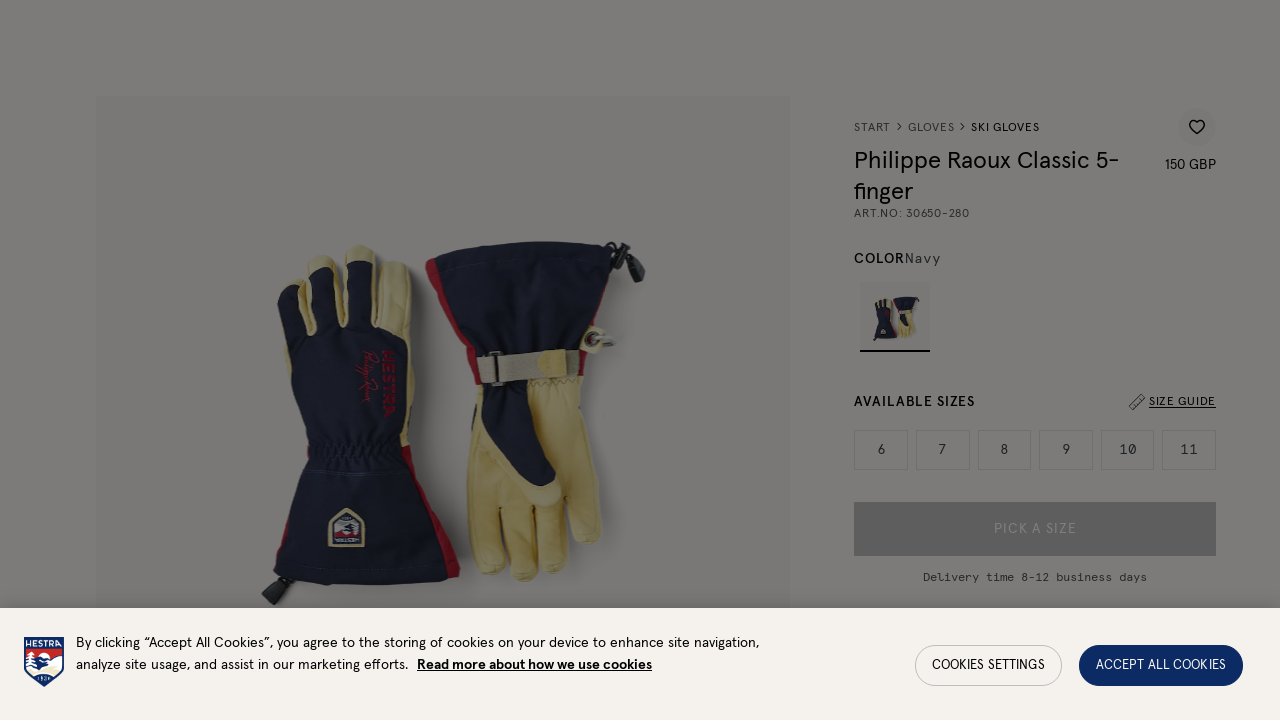

--- FILE ---
content_type: text/html; charset=utf-8
request_url: https://www.hestragloves.uk/philippe-raoux-classic-5-finger-navy
body_size: 72337
content:
<!doctype html><html lang="en-GB"><head><meta charset="utf-8"/><meta name="viewport" content="width=device-width,initial-scale=1"/><link rel="apple-touch-icon" sizes="180x180" href="/site-selectors/assets/favicons/apple-touch-icon.png"/><link rel="icon" type="image/png" sizes="32x32" href="/site-selectors/assets/favicons/favicon-32x32.png"/><link rel="icon" type="image/png" sizes="16x16" href="/site-selectors/assets/favicons/favicon-16x16.png"/><link rel="shortcut icon" href="/site-selectors/assets/favicons/favicon.ico"/><link rel="mask-icon" href="/safari-pinned-tab.svg" color="#ffffff"/><meta name="msapplication-config" content="/site-selectors/assets/favicons/browserconfig.xml"/><meta name="msapplication-TileColor" content="#2b5797"/><meta name="theme-color" content="#ffffff"/><link rel="manifest" href="/site-selectors/assets/favicons/manifest.json"/><link href="/static/js/3498.3413bf9d.js" rel="preload" as="script" /><link href="/static/js/main.a3e9821f.js" rel="preload" as="script" /><link href="/static/js/en_gb-json.69ac6971.chunk.js" rel="preload" as="script" /><link href="https://api-eu.hestragloves.com" rel="preconnect" crossorigin="anonymous" /><title data-react-helmet="true">Philippe Raoux Classic 5-finger - Navy  | Hestra Gloves</title><meta data-react-helmet="true" name="facebook-domain-verification" content="ah3docudy11jsxrmuw63gc7ggq7owz"/><meta data-react-helmet="true" name="facebook-domain-verification" content="q7oqtjrl95rhxk3yfn65mg4cl0t1so"/><meta data-react-helmet="true" name="facebook-domain-verification" content="6qraont3vcfo3b1idfnpg52sddjml2"/><meta data-react-helmet="true" name="facebook-domain-verification" content="7eao43dllqf4v1acavifs64zv1a4i7"/><meta data-react-helmet="true" name="facebook-domain-verification" content="ax65q4ft5sv2q6u8ha9rzelrn2tvat"/><meta data-react-helmet="true" name="facebook-domain-verification" content="6qmjxyd0if4316u598nun7xsx7xguj"/><meta data-react-helmet="true" name="robots" content="index, follow"/><meta data-react-helmet="true" name="description" content="A long, warm ski glove, its design inspired by French ski legend Philippe Raoux. A high cuff prevents snow finding its way in and the removable inner glove is easy to wash and dry. Perfect for long days in changeable winter weather, and equally at home on the pistes and off the beaten track."/><meta data-react-helmet="true" property="twitter:title" content="Philippe Raoux Classic 5-finger - Navy  | Hestra Gloves"/><meta data-react-helmet="true" property="twitter:description" content="A long, warm ski glove, its design inspired by French ski legend Philippe Raoux. A high cuff prevents snow finding its way in and the removable inner glove is easy to wash and dry. Perfect for long days in changeable winter weather, and equally at home on the pistes and off the beaten track."/><meta data-react-helmet="true" property="twitter:image" content="https://hestra-products.imgix.net/images/488_a5a3caf1a0-30650-280-1_meta-original.jpg?q=70&amp;fit=clip&amp;fm=jpg&amp;auto=format&amp;w=1200&amp;h=675}"/><meta data-react-helmet="true" property="og:type" content="product"/><meta data-react-helmet="true" property="og:title" content="Philippe Raoux Classic 5-finger - Navy  | Hestra Gloves"/><meta data-react-helmet="true" property="og:description" content="A long, warm ski glove, its design inspired by French ski legend Philippe Raoux. A high cuff prevents snow finding its way in and the removable inner glove is easy to wash and dry. Perfect for long days in changeable winter weather, and equally at home on the pistes and off the beaten track."/><meta data-react-helmet="true" property="og:image" content="https://hestra-products.imgix.net/images/488_a5a3caf1a0-30650-280-1_meta-original.jpg?q=70&amp;fit=clip&amp;fm=jpg&amp;auto=format&amp;w=1200&amp;h=630}"/><meta data-react-helmet="true" property="product:price:amount" content="150 GBP"/><meta data-react-helmet="true" property="product:price:currency" content="GBP"/><meta data-react-helmet="true" property="product:availability" content="in stock"/><link data-react-helmet="true" crossOrigin="true" rel="preload" href="/static/media/apercu-regular-pro.b7e5c32b8338a27c51ba.woff2" as="font"/><link data-react-helmet="true" crossOrigin="true" rel="preload" href="/static/media/apercu-medium-pro.d9390a17816dfa654664.woff2" as="font"/><link data-react-helmet="true" crossOrigin="true" rel="preload" href="/static/media/apercu-bold-pro.d9c0c59ab8c8462792aa.woff2" as="font"/><link data-react-helmet="true" crossOrigin="true" rel="preload" href="/static/media/apercu-mono-regular-pro.2c4863733dec5a69523e.woff2" as="font"/><link data-react-helmet="true" crossOrigin="true" rel="preload" href="/static/media/CenturyStd-Book.527271013b892d9f1ac9.woff2" as="font"/><link data-react-helmet="true" href="https://www.hestragloves.se/philippe-raoux-classic-5-finger-navy" rel="alternate" hrefLang="sv"/><link data-react-helmet="true" href="https://www.hestragloves.eu/philippe-raoux-classic-5-finger-navy" rel="alternate" hrefLang="en"/><link data-react-helmet="true" href="https://www.hestragloves.uk/philippe-raoux-classic-5-finger-navy" rel="alternate" hrefLang="en-gb"/><link data-react-helmet="true" href="https://www.hestragloves.no/philippe-raoux-classic-5-finger-navy" rel="alternate" hrefLang="en-no"/><link data-react-helmet="true" href="https://www.hestragloves.dk/philippe-raoux-classic-5-finger-navy" rel="alternate" hrefLang="en-dk"/><link data-react-helmet="true" href="https://www.hestragloves.de/philippe-raoux-classic-5-finger-navy" rel="alternate" hrefLang="de-de"/><link data-react-helmet="true" rel="canonical" href="https://www.hestragloves.uk/philippe-raoux-classic-5-finger-navy"/><style data-react-helmet="true" type="text/css">@font-face{font-family:Apercu;font-style:normal;font-weight:400;font-display: swap;src: url('/static/media/apercu-regular-pro.b7e5c32b8338a27c51ba.woff2') format('woff2'),url('/static/media/apercu-regular-pro.a5ebd53692d2fc9b7dd6.woff') format('woff');}
@font-face{font-family:Apercu;font-style:normal;font-weight:500;font-display: swap;src: url('/static/media/apercu-medium-pro.d9390a17816dfa654664.woff2') format('woff2'),url('/static/media/apercu-medium-pro.8d816a3cd7ea630c64b3.woff') format('woff');}
@font-face{font-family:Apercu;font-style:normal;font-weight:600;font-display: swap;src: url('/static/media/apercu-bold-pro.d9c0c59ab8c8462792aa.woff2') format('woff2'),url('/static/media/apercu-bold-pro.64814ca42d0ae4d05649.woff') format('woff');}
@font-face{font-family:Apercu Mono;font-style:normal;font-weight:300;font-display: swap;src: url('/static/media/apercu-mono-regular-pro.2c4863733dec5a69523e.woff2') format('woff2'),url('/static/media/apercu-mono-regular-pro.1e8c4e74bbcef3af4159.woff') format('woff');}
@font-face{font-family:CenturyStd;font-style:normal;font-weight:400;font-display: swap;src: url('/static/media/CenturyStd-Book.527271013b892d9f1ac9.woff2') format('woff2');}
</style><script data-react-helmet="true" type="application/ld+json">{
  "@context": "http://schema.org",
  "@type": "WebPage",
  "url": ""
}</script><script data-react-helmet="true" type="application/ld+json">{
  "@context": "http://schema.org",
  "@type": "Product",
  "name": "Philippe Raoux Classic 5-finger",
  "sku": "30650280",
  "url": "https://www.hestragloves.uk/philippe-raoux-classic-5-finger-navy",
  "image": [
    "https://hestra-products.imgix.net/images/488_a5a3caf1a0-30650-280-1_meta-original.jpg",
    "https://hestra-products.imgix.net/images/488_871523afef-30650-280-6-original.jpg",
    "https://hestra-products.imgix.net/images/488_655b6a48cc-30650-280-2-original.jpg",
    "https://hestra-products.imgix.net/images/488_6a819479c4-30650-280-9-original.jpg",
    "https://hestra-products.imgix.net/images/488_ced54a7e45-30650-280-7-original.jpg"
  ],
  "description": "A long, warm ski glove, its design inspired by French ski legend Philippe Raoux. A high cuff prevents snow finding its way in and the removable inner glove is easy to wash and dry. Perfect for long days in changeable winter weather, and equally at home on the pistes and off the beaten track.",
  "brand": {
    "@type": "Brand",
    "name": "Hestra"
  },
  "itemCondition": "https://schema.org/NewCondition",
  "audience": {
    "@type": "PeopleAudience",
    "suggestedGender": "unisex"
  },
  "offers": {
    "@type": "Offer",
    "url": "https://www.hestragloves.uk/philippe-raoux-classic-5-finger-navy",
    "price": 150,
    "priceCurrency": "GBP",
    "priceValidUntil": "2027-01-22",
    "seller": {
      "@type": "Organization",
      "name": null,
      "logo": null
    },
    "shippingDetails": {
      "@type": "OfferShippingDetails",
      "shippingRate": {
        "@type": "MonetaryAmount",
        "maxValue": 23,
        "currency": "GBP"
      },
      "shippingDestination": {
        "@context": "https://schema.org/",
        "@type": "DefinedRegion",
        "name": "United Kingdom",
        "alternateName": "UK",
        "url": "https://en.wikipedia.org/wiki/United_Kingdom",
        "addressCountry": "United Kingdom"
      },
      "deliveryTime": {
        "@type": "ShippingDeliveryTime",
        "handlingTime": {
          "@type": "QuantitativeValue",
          "minValue": 1,
          "maxValue": 2,
          "unitCode": "DAY"
        },
        "transitTime": {
          "@type": "QuantitativeValue",
          "minValue": 1,
          "maxValue": 14,
          "unitText": "business days",
          "unitCode": "DAY"
        }
      }
    },
    "availability": "https://schema.org/InStock"
  },
  "model": [
    {
      "@context": "http://schema.org",
      "@type": "ProductModel",
      "name": "Navy",
      "productID": "7332904019530",
      "gtin13": "7332904019530",
      "sku": "306502806",
      "image": [
        "https://hestra-products.imgix.net/images/488_a5a3caf1a0-30650-280-1_meta-original.jpg",
        "https://hestra-products.imgix.net/images/488_871523afef-30650-280-6-original.jpg",
        "https://hestra-products.imgix.net/images/488_655b6a48cc-30650-280-2-original.jpg",
        "https://hestra-products.imgix.net/images/488_6a819479c4-30650-280-9-original.jpg",
        "https://hestra-products.imgix.net/images/488_ced54a7e45-30650-280-7-original.jpg"
      ],
      "description": "A long, warm ski glove, its design inspired by French ski legend Philippe Raoux. A high cuff prevents snow finding its way in and the removable inner glove is easy to wash and dry. Perfect for long days in changeable winter weather, and equally at home on the pistes and off the beaten track.",
      "brand": {
        "@type": "Brand",
        "name": "Hestra"
      },
      "itemCondition": "https://schema.org/NewCondition",
      "audience": {
        "@type": "PeopleAudience",
        "suggestedGender": "unisex"
      },
      "color": "Navy",
      "material": "Hestra triton polyamide fabric, Chrome-free ecocuir cowhide",
      "offers": {
        "@type": "Offer",
        "name": "Navy",
        "url": "https://www.hestragloves.uk/philippe-raoux-classic-5-finger-navy",
        "price": 150,
        "priceCurrency": "GBP",
        "priceValidUntil": "2027-01-22",
        "itemCondition": "https://schema.org/NewCondition",
        "availability": "https://schema.org/InStock",
        "seller": {
          "@type": "Organization",
          "name": null
        }
      }
    },
    {
      "@context": "http://schema.org",
      "@type": "ProductModel",
      "name": "Navy",
      "productID": "7332904019547",
      "gtin13": "7332904019547",
      "sku": "306502807",
      "image": [
        "https://hestra-products.imgix.net/images/488_a5a3caf1a0-30650-280-1_meta-original.jpg",
        "https://hestra-products.imgix.net/images/488_871523afef-30650-280-6-original.jpg",
        "https://hestra-products.imgix.net/images/488_655b6a48cc-30650-280-2-original.jpg",
        "https://hestra-products.imgix.net/images/488_6a819479c4-30650-280-9-original.jpg",
        "https://hestra-products.imgix.net/images/488_ced54a7e45-30650-280-7-original.jpg"
      ],
      "description": "A long, warm ski glove, its design inspired by French ski legend Philippe Raoux. A high cuff prevents snow finding its way in and the removable inner glove is easy to wash and dry. Perfect for long days in changeable winter weather, and equally at home on the pistes and off the beaten track.",
      "brand": {
        "@type": "Brand",
        "name": "Hestra"
      },
      "itemCondition": "https://schema.org/NewCondition",
      "audience": {
        "@type": "PeopleAudience",
        "suggestedGender": "unisex"
      },
      "color": "Navy",
      "material": "Hestra triton polyamide fabric, Chrome-free ecocuir cowhide",
      "offers": {
        "@type": "Offer",
        "name": "Navy",
        "url": "https://www.hestragloves.uk/philippe-raoux-classic-5-finger-navy",
        "price": 150,
        "priceCurrency": "GBP",
        "priceValidUntil": "2027-01-22",
        "itemCondition": "https://schema.org/NewCondition",
        "availability": "https://schema.org/InStock",
        "seller": {
          "@type": "Organization",
          "name": null
        }
      }
    },
    {
      "@context": "http://schema.org",
      "@type": "ProductModel",
      "name": "Navy",
      "productID": "7332904019554",
      "gtin13": "7332904019554",
      "sku": "306502808",
      "image": [
        "https://hestra-products.imgix.net/images/488_a5a3caf1a0-30650-280-1_meta-original.jpg",
        "https://hestra-products.imgix.net/images/488_871523afef-30650-280-6-original.jpg",
        "https://hestra-products.imgix.net/images/488_655b6a48cc-30650-280-2-original.jpg",
        "https://hestra-products.imgix.net/images/488_6a819479c4-30650-280-9-original.jpg",
        "https://hestra-products.imgix.net/images/488_ced54a7e45-30650-280-7-original.jpg"
      ],
      "description": "A long, warm ski glove, its design inspired by French ski legend Philippe Raoux. A high cuff prevents snow finding its way in and the removable inner glove is easy to wash and dry. Perfect for long days in changeable winter weather, and equally at home on the pistes and off the beaten track.",
      "brand": {
        "@type": "Brand",
        "name": "Hestra"
      },
      "itemCondition": "https://schema.org/NewCondition",
      "audience": {
        "@type": "PeopleAudience",
        "suggestedGender": "unisex"
      },
      "color": "Navy",
      "material": "Hestra triton polyamide fabric, Chrome-free ecocuir cowhide",
      "offers": {
        "@type": "Offer",
        "name": "Navy",
        "url": "https://www.hestragloves.uk/philippe-raoux-classic-5-finger-navy",
        "price": 150,
        "priceCurrency": "GBP",
        "priceValidUntil": "2027-01-22",
        "itemCondition": "https://schema.org/NewCondition",
        "availability": "https://schema.org/InStock",
        "seller": {
          "@type": "Organization",
          "name": null
        }
      }
    },
    {
      "@context": "http://schema.org",
      "@type": "ProductModel",
      "name": "Navy",
      "productID": "7332904019561",
      "gtin13": "7332904019561",
      "sku": "306502809",
      "image": [
        "https://hestra-products.imgix.net/images/488_a5a3caf1a0-30650-280-1_meta-original.jpg",
        "https://hestra-products.imgix.net/images/488_871523afef-30650-280-6-original.jpg",
        "https://hestra-products.imgix.net/images/488_655b6a48cc-30650-280-2-original.jpg",
        "https://hestra-products.imgix.net/images/488_6a819479c4-30650-280-9-original.jpg",
        "https://hestra-products.imgix.net/images/488_ced54a7e45-30650-280-7-original.jpg"
      ],
      "description": "A long, warm ski glove, its design inspired by French ski legend Philippe Raoux. A high cuff prevents snow finding its way in and the removable inner glove is easy to wash and dry. Perfect for long days in changeable winter weather, and equally at home on the pistes and off the beaten track.",
      "brand": {
        "@type": "Brand",
        "name": "Hestra"
      },
      "itemCondition": "https://schema.org/NewCondition",
      "audience": {
        "@type": "PeopleAudience",
        "suggestedGender": "unisex"
      },
      "color": "Navy",
      "material": "Hestra triton polyamide fabric, Chrome-free ecocuir cowhide",
      "offers": {
        "@type": "Offer",
        "name": "Navy",
        "url": "https://www.hestragloves.uk/philippe-raoux-classic-5-finger-navy",
        "price": 150,
        "priceCurrency": "GBP",
        "priceValidUntil": "2027-01-22",
        "itemCondition": "https://schema.org/NewCondition",
        "availability": "https://schema.org/InStock",
        "seller": {
          "@type": "Organization",
          "name": null
        }
      }
    },
    {
      "@context": "http://schema.org",
      "@type": "ProductModel",
      "name": "Navy",
      "productID": "7332904019578",
      "gtin13": "7332904019578",
      "sku": "3065028010",
      "image": [
        "https://hestra-products.imgix.net/images/488_a5a3caf1a0-30650-280-1_meta-original.jpg",
        "https://hestra-products.imgix.net/images/488_871523afef-30650-280-6-original.jpg",
        "https://hestra-products.imgix.net/images/488_655b6a48cc-30650-280-2-original.jpg",
        "https://hestra-products.imgix.net/images/488_6a819479c4-30650-280-9-original.jpg",
        "https://hestra-products.imgix.net/images/488_ced54a7e45-30650-280-7-original.jpg"
      ],
      "description": "A long, warm ski glove, its design inspired by French ski legend Philippe Raoux. A high cuff prevents snow finding its way in and the removable inner glove is easy to wash and dry. Perfect for long days in changeable winter weather, and equally at home on the pistes and off the beaten track.",
      "brand": {
        "@type": "Brand",
        "name": "Hestra"
      },
      "itemCondition": "https://schema.org/NewCondition",
      "audience": {
        "@type": "PeopleAudience",
        "suggestedGender": "unisex"
      },
      "color": "Navy",
      "material": "Hestra triton polyamide fabric, Chrome-free ecocuir cowhide",
      "offers": {
        "@type": "Offer",
        "name": "Navy",
        "url": "https://www.hestragloves.uk/philippe-raoux-classic-5-finger-navy",
        "price": 150,
        "priceCurrency": "GBP",
        "priceValidUntil": "2027-01-22",
        "itemCondition": "https://schema.org/NewCondition",
        "availability": "https://schema.org/InStock",
        "seller": {
          "@type": "Organization",
          "name": null
        }
      }
    },
    {
      "@context": "http://schema.org",
      "@type": "ProductModel",
      "name": "Navy",
      "productID": "7332904019585",
      "gtin13": "7332904019585",
      "sku": "3065028011",
      "image": [
        "https://hestra-products.imgix.net/images/488_a5a3caf1a0-30650-280-1_meta-original.jpg",
        "https://hestra-products.imgix.net/images/488_871523afef-30650-280-6-original.jpg",
        "https://hestra-products.imgix.net/images/488_655b6a48cc-30650-280-2-original.jpg",
        "https://hestra-products.imgix.net/images/488_6a819479c4-30650-280-9-original.jpg",
        "https://hestra-products.imgix.net/images/488_ced54a7e45-30650-280-7-original.jpg"
      ],
      "description": "A long, warm ski glove, its design inspired by French ski legend Philippe Raoux. A high cuff prevents snow finding its way in and the removable inner glove is easy to wash and dry. Perfect for long days in changeable winter weather, and equally at home on the pistes and off the beaten track.",
      "brand": {
        "@type": "Brand",
        "name": "Hestra"
      },
      "itemCondition": "https://schema.org/NewCondition",
      "audience": {
        "@type": "PeopleAudience",
        "suggestedGender": "unisex"
      },
      "color": "Navy",
      "material": "Hestra triton polyamide fabric, Chrome-free ecocuir cowhide",
      "offers": {
        "@type": "Offer",
        "name": "Navy",
        "url": "https://www.hestragloves.uk/philippe-raoux-classic-5-finger-navy",
        "price": 150,
        "priceCurrency": "GBP",
        "priceValidUntil": "2027-01-22",
        "itemCondition": "https://schema.org/NewCondition",
        "availability": "https://schema.org/InStock",
        "seller": {
          "@type": "Organization",
          "name": null
        }
      }
    }
  ]
}</script><style type="text/css" data-chunk="main">
*{box-sizing:border-box}html{font-size:62.5%;height:100vh}body{-webkit-font-smoothing:antialiased;-moz-osx-font-smoothing:grayscale;font-size:1.4rem;line-height:1;margin:0;&.prevent-overflow{height:100vh;overflow-y:hidden}}#root{height:100%}::-ms-clear{display:none}body.na-application #ot-sdk-btn-floating.ot-floating-button{display:none!important}body.scroll-indicator #ot-sdk-btn-floating.ot-floating-button{bottom:60px!important}#ot-sdk-btn-floating.ot-floating-button{bottom:16px!important;left:auto!important;right:16px!important;top:auto!important;transform:translateX(0)!important;z-index:999998!important}#ot-sdk-btn-floating .ot-floating-button__front{background-color:#fff!important;background-image:url(/static/media/onetrust_hestra.34425b7162879c2ba1ba.svg)!important}body.pro #ot-sdk-btn-floating .ot-floating-button__front{background-image:url(/static/media/onetrust_hestra_pro.3ae5811c28282bf7ab65.svg)!important}#ot-sdk-btn-floating .ot-floating-button__front.custom-persistent-icon{background-size:96%!important}#ot-sdk-btn-floating.ot-floating-button:after{left:auto!important;right:calc(100% + 16px)!important;transform:translate(10px,-50%)!important}#ot-sdk-btn-floating.ot-floating-button:before{display:none!important}@media screen and (max-width:992px){.ot-floating-button__front svg{margin-left:1px!important;transform:scale(.6);-webkit-transform:scale(.6);-moz-transform:scale(.6);-ms-transform:scale(.6);-o-transform:scale(.6)}.ot-floating-button__back svg{margin-left:1px!important;transform:scale(.7);-webkit-transform:scale(.7);-moz-transform:scale(.7);-ms-transform:scale(.7);-o-transform:scale(.7)}#ot-sdk-btn-floating.ot-floating-button{animation:none!important;bottom:12px!important;bottom:6px!important;height:40px!important;left:4px!important;opacity:1!important;right:auto!important;width:40px!important;z-index:500!important}.ot-floating-button__close,.ot-floating-button__open{line-height:0!important;padding:0!important}}.grecaptcha-badge{visibility:hidden}blockquote,button,fieldset,h1,h2,h3,h4,h5,h6,legend,menu,ol,p,ul{margin:0;padding:0}a{text-decoration:none}a,button{color:inherit}button{-webkit-appearance:none;appearance:none;background-color:initial;border:none;box-shadow:none;cursor:pointer;font:inherit;padding:0;text-align:center}p>a{text-decoration:underline}menu,ol,ul{list-style:none}ins{text-decoration:none}fieldset{border:none;min-inline-size:min-content}address{font-style:normal}:is(a,button,input,textarea,summary,[role=button],[role=link],[tabindex]){--outline-size:max(3px,0.1em);--outline-style:solid;--outline-color:#0c2863;--outline-offset:max(4px,0.25em);border-radius:2px;&:focus{outline:var(--outline-size) var(--outline-style) var(--outline-color);outline-offset:var(--outline-size);outline-offset:var(--outline-offset,var(--outline-size))}&:focus-visible{outline:var(--outline-size) var(--outline-style) var(--outline-color);outline-offset:var(--outline-size);outline-offset:var(--outline-offset,var(--outline-size))}&:focus:not(:focus-visible){outline:none}}input[type=checkbox],input[type=radio]{accent-color:var(--black);&:focus-visible~.visual-checkbox{outline:var(--outline-size) var(--outline-style) var(--outline-color);outline-offset:var(--outline-size);outline-offset:var(--outline-offset,var(--outline-size))}}.embla{--slide-height:19rem;--slide-spacing:1rem;--slide-size:100%;margin:auto;z-index:1}.embla__viewport{overflow:hidden}.embla__container{display:flex;margin-left:calc(var(--slide-spacing)*-1);touch-action:pan-y pinch-zoom}.embla__slide{flex:0 0 var(--slide-size);min-width:0;padding-left:var(--slide-spacing);transform:translateZ(0)}
/*# sourceMappingURL=main.ca53285c.css.map*/
</style><script>window.__APPLICATION_LOCALE_KEY__="en_gb";</script><script>window.__SERVER_RENDER_BREAKPOINT__={"breakpointLabel":"xl","breakpointIndex":5};</script><style data-emotion-css="1pea7fz er4kyx mp0tbk 7on6ih 39a8ld 1qyeapr 1kbzfo8 1dgky62 fxgual 6agi4t jd5cvf 1a7vib6 1ykgqxy 1ugroc 1nbrexs kv5hbd rvmlaf 1cldv4s qxteqh 1m5n0n8 12cd42e 12u5o1z 1so9f17 bfgab8 15lvrpn b5f7pl 1c637wu lgl5u2 1fys4as 7hlodw ylg1cb 179e9h7 1lppeix 1b8zekz 1v4cikz 69newu ftmiab l72ao6 efc2dq j73jm8 i6901h phsduh 13v4z6j djaml8 xvxh7k 1pmv42j 1tubvof cft5dj 1yq1rn1 19badnb 1579f3f elu7he 1l6xyr1 d2hvuq 1elb54c 1xzcdzn lgkk2u 11rd5i9 1cgd77z 1m9wr9v 52ngf4 1ok70jm 6hcpwy nvhzjc 110nvv1 epgavi 1nqw2zi 1vahcam 1a42ydp rtjt1x wzwl67 ie9xvu ihwr6u 1qmlc4f 13jzvdy 1699tuc 1y0zgj6 1n4h38j 145byv2 13e001p 14dmghb xi6qn 1unpoyh 13r6hp0 15q2s33 we95dg cqanul ogju1g n27epu r0kiyu efdz7i 1scsms3 ua28xe 1k8aae4 ukzuqq e574g9 1c7ta2e g7w7o4 1icw1ln 1m4f8rd 99xcs0 1p89jbe 4wid7u 1bj1qez 1cdlclr ah50mg nhswvp 1t27pka x25i57 d0orn0 2k1o4h 14okm0m bk5321 1i44wui 13rikks 193uzjf 1e4ugcu n1rotv 4phgtc 1dhq08i v4qka3 1l9wdah 6i365m 6xcbp7 1la1gfz ealqn2 ru2hmu 1fxczux lp64la 1ke25l3 j1hkof 19rboue 1mjidjg 1shuzq0 1wjoh9f 1kwm6gd 1ngu6hv 12ebcgh vy0tj6 fzqvcq f6vm2q 1jzdxem 7u4i9l 8iaism 1hmy0he 17f7fk1 12h4v24 v90tcn 1evpqvy 54fa0d 1y4ugik japbn6 3c7fcn 1kytlhw 19aunye r5accw 1gme07n 1b7rlrl 8n6tpa ta4xxe 14bo7bg 1dejdwo 1vjsuzg 8v7p8j 1y5swvj 143qe56 13rh5 p3xlif 1jcgmi3 1lze1rs gtwxc 1gp28rb 1xvo6mv 6doy5v 1dqnowt 1aj88id hh5o7w 38y9fj owv3l7 c3amn9 1inlgto 48wt3b t26ajz kaiuw3 12w1s8j ffgeza 1aaayhz peh741 hs35xf 1r0pebx cxq2jd 42j3fi 4dv7au 1umsgpk 1sbj5jj cfuehp 1l6p4a5 13j499c 248knl 1adhc06 szdjl3 kaljsv 50gd4h n6fqj 2xesa4 1ofg6c8 g0bkek 19hdfz2 1emxek4 8wvva4 ctuh1v wellwj 1ssznpj pt3ky1 uyimrv 1o9xii3 1nd4hqf afz9mn 1dqr5ah 16bwqkt bddoit 1b93trw vyqqf5 1p9jjkh 1ta7an8 1sy31ej se1ejy 1nwx798 127d5bx g2hbsx llakb5 cix38l evsocu 1mnz3be 1240ho6 jgvst1 1u8851y 14oraf2 1dugn7c 1tk95ty slyrow u0cqb1 wjpuak 16msdn5 xmlvps 1x1cf1z 1lrglvy 1wqojtj jacqzq 1oumw4p 40hd9r pa9ywe 126amb0 c0510g 1h0x6lj 1x6rq67 6phsao stqiab ujdrzq 1tq4tzs 3zmog6 1pya9y3 1f8r38a t2j6f9 m5sv8z 1hwm2vc 1gmz5w8 9o7vtn 1r8hn21 1mjj2s7 s0iqf6 1av3d9l 16zar1s 10xnwsb 1vwaahf 1cj97or 1yk9czg 11vm544 14lca29 v1z5sw 1db3a3l sdv3g3">:root{--background1:#F6F6F6;--background2:#F2F2F2;--background3:#F7F6F5;--black:#000000;--red:#C42924;--alert:#C42924;--alert-banner:#FAEAE1;--orange1:#FC7A4C;--orange2:#C03428;--blue1:#0C2A63;--beige1:#F9F8F5;--beige2:#F5F2EE;--gray1:#E0E0E0;--gray2:#BDBDBD;--gray3:#828282;--gray4:#414448;--gray5:#515151;--gray6:#555;--green:#27AE60;--yellow:#DCE935;--white:#FFFFFF;--proReflectiveYellow:#DBFF00;--proReflectiveGray:#C7C8CA;--proLightGray:#F2F2F2;--newNeutrals100:#E5E5E5;--newNeutrals200:#BDBDBD;--newNeutrals400:#828282;--newNeutrals600:#555555;--newNeutrals700:#515151;--newNeutrals800:#333333;--banner-height:32px;--header-height-desktop:64px;--header-height-mobile:64px;--total-header-height:96px;--transition-primary:800ms cubic-bezier(0.19,1,0.22,1);--transition-primary-fast:500ms cubic-bezier(0.19,1,0.22,1);--transition-primary-slow:1000ms cubic-bezier(0.19,1,0.22,1);}.css-er4kyx{background-color:var(--beige1);font-family:Apercu;}.css-mp0tbk{position:relative;height:0;}.css-mp0tbk:focus{display:none;}.css-7on6ih{font-family:Apercu;font-weight:400;font-size:1.4rem;line-height:100%;-webkit-letter-spacing:0.06em;-moz-letter-spacing:0.06em;-ms-letter-spacing:0.06em;letter-spacing:0.06em;text-transform:uppercase;position:absolute;display:block;height:1px;width:1px;top:0;overflow:hidden;text-align:center;-webkit-text-decoration:underline;text-decoration:underline;opacity:0;white-space:nowrap;z-index:99999;}.css-7on6ih:focus{height:auto;width:100%;background:var(--black);padding:1.6rem;opacity:1;color:var(--white);}.css-39a8ld{white-space:nowrap;color:var(--white);font-size:1.2rem;width:-webkit-fit-content;width:-moz-fit-content;width:fit-content;padding:0 16px;height:32px;line-height:32px;margin:0;white-space:nowrap;overflow:hidden;text-overflow:ellipsis;}@media (min-width:48em){.css-39a8ld{padding:0 24px;}}.css-1kbzfo8{height:24px;width:24px;}.css-fxgual{stroke:currentColor;}.css-6agi4t{font-family:Apercu;font-weight:500;font-size:0.9rem;line-height:100%;-webkit-letter-spacing:0.06em;-moz-letter-spacing:0.06em;-ms-letter-spacing:0.06em;letter-spacing:0.06em;text-transform:uppercase;position:relative;padding:3px 4px 1px;-webkit-transition:all 0.3s ease;transition:all 0.3s ease;}.css-6agi4t:after{content:'';position:absolute;bottom:0;left:0;width:100%;height:0px;background-color:var(--black);z-index:-1;-webkit-transition:height var(--transition-primary-fast);transition:height var(--transition-primary-fast);}.css-jd5cvf{color:var(--black);position:relative;display:-webkit-box;display:-webkit-flex;display:-ms-flexbox;display:flex;-webkit-flex-direction:column;-ms-flex-direction:column;flex-direction:column;-webkit-align-items:center;-webkit-box-align:center;-ms-flex-align:center;align-items:center;-webkit-box-pack:center;-webkit-justify-content:center;-ms-flex-pack:center;justify-content:center;height:48px;min-width:32px;gap:3px;padding-block:2px;-webkit-transition:filter 0.3s ease;transition:filter 0.3s ease;}@media (min-width:62em){.css-jd5cvf{-webkit-box-pack:justify;-webkit-justify-content:space-between;-ms-flex-pack:justify;justify-content:space-between;}}.css-jd5cvf.active > small,.css-jd5cvf:hover > small,.css-jd5cvf:focus > small{border-color:currentColor;color:var(--white);-webkit-transition:color var(--transition-primary-fast);transition:color var(--transition-primary-fast);}.css-jd5cvf.active > small:after,.css-jd5cvf:hover > small:after,.css-jd5cvf:focus > small:after{height:100%;}.css-1a7vib6{width:24px;height:24px;}.css-1ykgqxy{stroke:var(--black);}.css-1ugroc{font-family:Apercu;font-weight:500;font-size:0.9rem;line-height:100%;-webkit-letter-spacing:0.06em;-moz-letter-spacing:0.06em;-ms-letter-spacing:0.06em;letter-spacing:0.06em;text-transform:uppercase;position:relative;padding:3px 4px 1px;-webkit-transition:all 0.3s ease;transition:all 0.3s ease;}.css-1ugroc:after{content:'';position:absolute;bottom:0;left:0;width:100%;height:0px;background-color:var(--black);z-index:-1;-webkit-transition:height var(--transition-primary-fast);transition:height var(--transition-primary-fast);}.css-1nbrexs{position:absolute;-webkit-clip:rect(0,0,0,0);clip:rect(0,0,0,0);-webkit-clip-path:inset(50%);clip-path:inset(50%);width:1px;height:1px;white-space:nowrap;overflow:hidden;}.css-kv5hbd{font-family:Apercu;font-weight:500;font-size:0.9rem;line-height:100%;-webkit-letter-spacing:0.06em;-moz-letter-spacing:0.06em;-ms-letter-spacing:0.06em;letter-spacing:0.06em;text-transform:uppercase;position:relative;padding:3px 4px 1px;border-bottom:0.5px solid transparent;-webkit-transition:all 0.3s ease;transition:all 0.3s ease;}.css-kv5hbd:after{content:'';position:absolute;bottom:0;left:0;width:100%;height:0px;background-color:var(--black);z-index:-1;-webkit-transition:height var(--transition-primary-fast);transition:height var(--transition-primary-fast);}.css-rvmlaf{height:36px;font-size:1.2rem;font-family:Apercu;font-weight:500;line-height:100%;-webkit-letter-spacing:0.06em;-moz-letter-spacing:0.06em;-ms-letter-spacing:0.06em;letter-spacing:0.06em;text-transform:uppercase;border-radius:40px;cursor:pointer;-webkit-text-decoration:none;text-decoration:none;-webkit-user-select:none;-moz-user-select:none;-ms-user-select:none;user-select:none;-webkit-align-items:center;-webkit-box-align:center;-ms-flex-align:center;align-items:center;display:-webkit-box;display:-webkit-flex;display:-ms-flexbox;display:flex;-webkit-box-pack:center;-webkit-justify-content:center;-ms-flex-pack:center;justify-content:center;outline:none;padding:0 12px;color:var(--black);opacity:1;background-color:transparent;border:1px solid var(--black);}@media screen and (min-width:48em){.css-rvmlaf{padding:0 16px;}}.css-rvmlaf:disabled,.css-rvmlaf.disabled{cursor:not-allowed;color:var(--gray2);background-color:transparent;border:1px solid var(--gray2);pointer-events:none;}@media (hover:hover),(-ms-high-contrast:none){.css-rvmlaf{-webkit-transition:all 300ms cubic-bezier(0.165,0.84,0.44,1);transition:all 300ms cubic-bezier(0.165,0.84,0.44,1);}.css-rvmlaf:hover:not(:disabled):not(.disabled),.css-rvmlaf:focus:not(:disabled):not(.disabled){opacity:1;color:var(--white);border-color:var(--black);background-color:var(--black);}}.css-1cldv4s{width:100%;margin-left:auto;margin-right:auto;padding-right:16px;overflow-x:hidden;min-height:100vh;}@media (min-width:0em){.css-1cldv4s{padding-left:16px;}}@media (min-width:48em){.css-1cldv4s{padding-left:96px;}}@media (min-width:62em){.css-1cldv4s{padding-right:16px;}@media (min-width:0em){.css-1cldv4s{padding-left:16px;}}@media (min-width:48em){.css-1cldv4s{padding-left:96px;}}}.css-qxteqh{position:relative;display:-webkit-box;display:-webkit-flex;display:-ms-flexbox;display:flex;-webkit-flex-direction:column;-ms-flex-direction:column;flex-direction:column;width:100%;}@media (min-width:62em){.css-qxteqh{-webkit-flex-direction:row;-ms-flex-direction:row;flex-direction:row;margin-top:calc(var(--header-height-desktop) + var(--banner-height));min-height:100vh;margin-bottom:104px;color:var(--black);}}.css-1m5n0n8{background-color:var(--beige2);width:100%;position:relative;margin-bottom:24px;}@media (min-width:62em){.css-1m5n0n8{display:-webkit-box;display:-webkit-flex;display:-ms-flexbox;display:flex;max-height:calc(100vh - (var(--header-height-desktop) + var(--banner-height)));-webkit-box-pack:center;-webkit-justify-content:center;-ms-flex-pack:center;justify-content:center;-webkit-align-items:center;-webkit-box-align:center;-ms-flex-align:center;align-items:center;margin-bottom:0;width:calc((2 / 3) * 100%);}}.css-12cd42e{stroke:black;}.css-12u5o1z{width:100%;color:var(--black);}@media (min-width:62em){.css-12u5o1z{min-width:342px;width:calc((1 / 3) * 100% + 16px);margin:12px 48px 0 64px;}}.css-1so9f17{display:-webkit-box;display:-webkit-flex;display:-ms-flexbox;display:flex;-webkit-box-pack:justify;-webkit-justify-content:space-between;-ms-flex-pack:justify;justify-content:space-between;-webkit-align-items:center;-webkit-box-align:center;-ms-flex-align:center;align-items:center;}@media (max-width:61.99em){.css-1so9f17{margin-bottom:6px;}}.css-bfgab8{display:-webkit-box;display:-webkit-flex;display:-ms-flexbox;display:flex;-webkit-flex-wrap:wrap;-ms-flex-wrap:wrap;flex-wrap:wrap;-webkit-align-items:baseline;-webkit-box-align:baseline;-ms-flex-align:baseline;align-items:baseline;}.css-15lvrpn{color:var(--newNeutrals600);margin:0;position:relative;display:inline-block;margin:0;color:var(--newNeutrals600);-webkit-text-decoration:none;text-decoration:none;background-image:linear-gradient(currentColor,currentColor);background-position:100% 100%;background-repeat:no-repeat;background-size:0% 1px;-webkit-transition:background-size 250ms ease-out;transition:background-size 250ms ease-out;padding-bottom:1px;}.css-15lvrpn:not(:focus){border-radius:0px!important;}.css-15lvrpn:hover{background-position:0% 100%;background-size:100% 1px;}.css-15lvrpn.inverted-hover{background-position:0% 100%;background-size:100% 1px;}.css-15lvrpn.inverted-hover:hover{background-position:100% 100%;background-size:0% 1px;}.css-15lvrpn.underlined{background-position:0% 100%;background-size:100% 1px;}.css-b5f7pl{font-family:Apercu;font-weight:400;font-size:1.2rem;line-height:100%;-webkit-letter-spacing:0.06em;-moz-letter-spacing:0.06em;-ms-letter-spacing:0.06em;letter-spacing:0.06em;text-transform:uppercase;color:currentcolor;display:-webkit-box;display:-webkit-flex;display:-ms-flexbox;display:flex;-webkit-align-items:center;-webkit-box-align:center;-ms-flex-align:center;align-items:center;position:relative;}.css-b5f7pl::before{content:'';position:absolute;top:-10px;bottom:-10px;left:-10px;right:-10px;background:transparent;cursor:pointer;}.css-1c637wu{height:7px;width:9px;margin-bottom:1px;margin-left:4px;margin-right:4px;}.css-lgl5u2{color:var(--black);margin:0;position:relative;display:inline-block;margin:0;color:var(--black);-webkit-text-decoration:none;text-decoration:none;background-image:linear-gradient(currentColor,currentColor);background-position:100% 100%;background-repeat:no-repeat;background-size:0% 1px;-webkit-transition:background-size 250ms ease-out;transition:background-size 250ms ease-out;padding-bottom:1px;}.css-lgl5u2:not(:focus){border-radius:0px!important;}.css-lgl5u2:hover{background-position:0% 100%;background-size:100% 1px;}.css-lgl5u2.inverted-hover{background-position:0% 100%;background-size:100% 1px;}.css-lgl5u2.inverted-hover:hover{background-position:100% 100%;background-size:0% 1px;}.css-lgl5u2.underlined{background-position:0% 100%;background-size:100% 1px;}.css-1fys4as{background-color:var(--beige2);display:-webkit-box;display:-webkit-flex;display:-ms-flexbox;display:flex;gap:4px;padding:11px;border-radius:50%;}.css-1fys4as > span{font:1.2rem / 100% Apercu;color:var(--black);-webkit-letter-spacing:0.02em;-moz-letter-spacing:0.02em;-ms-letter-spacing:0.02em;letter-spacing:0.02em;text-transform:uppercase;}.css-1fys4as[data-use-animation='true'] svg path{-webkit-transition:stroke 0.3s ease 0.1s;transition:stroke 0.3s ease 0.1s;}.css-1fys4as[data-use-animation='true']:hover svg{-webkit-animation:pulse 1.5s 0.9s infinite;animation:pulse 1.5s 0.9s infinite;-webkit-transform:scale(1);-ms-transform:scale(1);transform:scale(1);}@-webkit-keyframes pulse{0%{-webkit-transform:scale(1);-ms-transform:scale(1);transform:scale(1);}30%{-webkit-transform:scale(1.2);-ms-transform:scale(1.2);transform:scale(1.2);}60%{-webkit-transform:scale(1);-ms-transform:scale(1);transform:scale(1);}}@keyframes pulse{0%{-webkit-transform:scale(1);-ms-transform:scale(1);transform:scale(1);}30%{-webkit-transform:scale(1.2);-ms-transform:scale(1.2);transform:scale(1.2);}60%{-webkit-transform:scale(1);-ms-transform:scale(1);transform:scale(1);}}.css-1fys4as span{display:none;}@media (min-width:48em){.css-1fys4as.text-visible{padding:11px 12px 9px;border-radius:16px;}.css-1fys4as.text-visible span{display:inline-block;}}.css-7hlodw{width:16px;height:16px;}.css-ylg1cb{margin:0 0 32px;display:-webkit-box;display:-webkit-flex;display:-ms-flexbox;display:flex;-webkit-box-pack:justify;-webkit-justify-content:space-between;-ms-flex-pack:justify;justify-content:space-between;gap:8px;}.css-179e9h7{display:-webkit-box;display:-webkit-flex;display:-ms-flexbox;display:flex;-webkit-flex-direction:column;-ms-flex-direction:column;flex-direction:column;gap:8px;}@media (min-width:62em){.css-179e9h7{gap:6px;}}.css-1lppeix{font-family:Apercu;font-weight:400;font-size:2.4rem;line-height:133.333%;text-wrap:balance;}.css-1b8zekz{font-family:Apercu;font-weight:400;font-size:1.2rem;line-height:100%;-webkit-letter-spacing:0.06em;-moz-letter-spacing:0.06em;-ms-letter-spacing:0.06em;letter-spacing:0.06em;text-transform:uppercase;color:var(--newNeutrals600);}.css-1v4cikz{color:var(--black);font:400 1.6rem Apercu;margin-top:10px;display:-webkit-box;display:-webkit-flex;display:-ms-flexbox;display:flex;-webkit-flex-direction:column;-ms-flex-direction:column;flex-direction:column;text-align:left;white-space:nowrap;}@media (min-width:48em){.css-1v4cikz{font-size:1.4rem;}}@media (min-width:62em){.css-1v4cikz{margin-top:12px;}}.css-69newu{color:inherit;font-family:inherit;font-size:inherit;line-height:inherit;}.css-ftmiab{display:grid;gap:10px;}.css-l72ao6{font-family:Apercu Mono;font-weight:400;font-size:1.4rem;line-height:100%;display:-webkit-box;display:-webkit-flex;display:-ms-flexbox;display:flex;gap:8px;color:var(--gray4);}.css-efc2dq{font-family:Apercu;font-weight:500;font-size:1.4rem;line-height:100%;-webkit-letter-spacing:0.06em;-moz-letter-spacing:0.06em;-ms-letter-spacing:0.06em;letter-spacing:0.06em;text-transform:uppercase;color:var(--black);}.css-j73jm8{display:-webkit-box;display:-webkit-flex;display:-ms-flexbox;display:flex;-webkit-align-items:flex-start;-webkit-box-align:flex-start;-ms-flex-align:flex-start;align-items:flex-start;-webkit-flex-wrap:wrap;-ms-flex-wrap:wrap;flex-wrap:wrap;white-space:nowrap;width:100%;margin-bottom:32px;overflow-y:auto;}.css-i6901h{height:92px;width:92px;margin:6px;}@media screen and (min-width:48em){.css-i6901h{height:70px;width:70px;}}.css-phsduh{position:relative;display:-webkit-box;display:-webkit-flex;display:-ms-flexbox;display:flex;width:100%;height:100%;cursor:pointer;-webkit-transition:all 500ms cubic-bezier(0.19,1,0.22,1);transition:all 500ms cubic-bezier(0.19,1,0.22,1);}.css-phsduh:hover,.css-phsduh:focus{background:var(--beige2);}.css-phsduh.active::after{content:'';position:absolute;bottom:0;left:0;height:2px;background-color:var(--black);width:100%;}.css-13v4z6j{object-fit:contain;height:100%;width:100%;background-color:var(--beige2);color:var(--black);}.css-djaml8{position:relative;display:grid;-webkit-align-items:center;-webkit-box-align:center;-ms-flex-align:center;align-items:center;grid-template-columns:1fr auto;width:100%;margin-bottom:16px;}.css-xvxh7k{display:-webkit-box;display:-webkit-flex;display:-ms-flexbox;display:flex;gap:8px;}.css-1pmv42j{font-family:Apercu;font-weight:500;font-size:1.4rem;line-height:100%;-webkit-letter-spacing:0.06em;-moz-letter-spacing:0.06em;-ms-letter-spacing:0.06em;letter-spacing:0.06em;text-transform:uppercase;}.css-1tubvof{font-family:Apercu Mono;font-weight:400;font-size:1.4rem;line-height:100%;color:var(--gray6);}.css-cft5dj{display:grid;gap:32px;}.css-1yq1rn1{height:54px;font-size:1.4rem;font-family:Apercu;font-weight:400;line-height:100%;-webkit-letter-spacing:0.06em;-moz-letter-spacing:0.06em;-ms-letter-spacing:0.06em;letter-spacing:0.06em;text-transform:uppercase;width:100%;border-radius:0px;cursor:pointer;-webkit-text-decoration:none;text-decoration:none;-webkit-user-select:none;-moz-user-select:none;-ms-user-select:none;user-select:none;-webkit-align-items:center;-webkit-box-align:center;-ms-flex-align:center;align-items:center;display:-webkit-box;display:-webkit-flex;display:-ms-flexbox;display:flex;-webkit-box-pack:center;-webkit-justify-content:center;-ms-flex-pack:center;justify-content:center;outline:none;padding:0 12px;color:var(--white);opacity:1;background-color:var(--black);border:none;}@media screen and (min-width:48em){.css-1yq1rn1{padding:0 16px;}}.css-1yq1rn1:disabled,.css-1yq1rn1.disabled{cursor:not-allowed;color:var(--white);background-color:var(--gray2);border:none;pointer-events:none;}@media (hover:hover),(-ms-high-contrast:none){.css-1yq1rn1{-webkit-transition:all 300ms cubic-bezier(0.165,0.84,0.44,1);transition:all 300ms cubic-bezier(0.165,0.84,0.44,1);}.css-1yq1rn1:hover:not(:disabled):not(.disabled),.css-1yq1rn1:focus:not(:disabled):not(.disabled){opacity:1;background-color:var(--blue1);}}.css-19badnb{position:relative;display:grid;grid-template-rows:0fr;margin-top:0;-webkit-transition:all var(--transition-primary);transition:all var(--transition-primary);}.css-1579f3f{overflow:hidden;background-color:var(--beige1);box-shadow:0px 2px 16px rgba(0,0,0,0.1);}.css-elu7he{padding:0 16px 16px;}.css-1l6xyr1{display:-webkit-box;display:-webkit-flex;display:-ms-flexbox;display:flex;-webkit-align-items:center;-webkit-box-align:center;-ms-flex-align:center;align-items:center;-webkit-box-pack:justify;-webkit-justify-content:space-between;-ms-flex-pack:justify;justify-content:space-between;border-bottom:1px solid var(--gray1);margin:0 0 24px;padding-block:10px;}.css-d2hvuq{padding:6px;-webkit-transition:opacity 200ms ease-out;transition:opacity 200ms ease-out;}.css-d2hvuq:hover,.css-d2hvuq:focus{opacity:0.75;}.css-1elb54c{width:13px;height:13px;}.css-1xzcdzn{font-family:Apercu;font-weight:400;font-size:1.6rem;line-height:150%;margin-bottom:12px;}.css-lgkk2u{position:relative;width:100%;}.css-lgkk2u input:focus ~ label,.css-lgkk2u input:valid ~ label,.css-lgkk2u input:not(:placeholder-shown) ~ label{bottom:100%;font-size:1.2rem;line-height:1;}.css-11rd5i9{display:grid;grid-template-columns:1fr auto;padding-block:12px;border-bottom:1px solid var(--gray1);}.css-1cgd77z{position:relative;display:-webkit-box;display:-webkit-flex;display:-ms-flexbox;display:flex;-webkit-align-items:center;-webkit-box-align:center;-ms-flex-align:center;align-items:center;-webkit-flex:1;-ms-flex:1;flex:1;}.css-1m9wr9v{font-family:Apercu;font-weight:400;font-size:1.6rem;line-height:150%;color:var(--black);background:transparent;border:0;width:100%;box-shadow:none;border-radius:0;outline:0;opacity:1;}.css-1m9wr9v:focus{padding:8px;}s .css-1m9wr9v::-ms-clear{display:none;}.css-1m9wr9v::-webkit-input-placeholder{opacity:0;}.css-1m9wr9v::-moz-placeholder{opacity:0;}.css-1m9wr9v:-moz-placeholder{opacity:0;}.css-1m9wr9v:-ms-input-placeholder{opacity:0;}.css-52ngf4{color:var(--gray2);position:absolute;left:0;margin-right:54px;font:400 1.6rem / 1.2em 'Apercu';-webkit-transition:background-color 200ms ease,font-size 200ms ease;transition:background-color 200ms ease,font-size 200ms ease;cursor:text;-webkit-user-select:none;-moz-user-select:none;-ms-user-select:none;user-select:none;pointer-events:none;}.css-1ok70jm{height:40px;font-size:1.4rem;font-family:Apercu;font-weight:400;line-height:100%;-webkit-letter-spacing:0.06em;-moz-letter-spacing:0.06em;-ms-letter-spacing:0.06em;letter-spacing:0.06em;text-transform:uppercase;border-radius:40px;cursor:pointer;-webkit-text-decoration:none;text-decoration:none;-webkit-user-select:none;-moz-user-select:none;-ms-user-select:none;user-select:none;-webkit-align-items:center;-webkit-box-align:center;-ms-flex-align:center;align-items:center;display:-webkit-box;display:-webkit-flex;display:-ms-flexbox;display:flex;-webkit-box-pack:center;-webkit-justify-content:center;-ms-flex-pack:center;justify-content:center;outline:none;padding:0 12px;color:var(--gray4);opacity:1;background-color:var(--beige2);border:none;}@media screen and (min-width:48em){.css-1ok70jm{padding:0 16px;}}.css-1ok70jm:disabled,.css-1ok70jm.disabled{cursor:not-allowed;color:var(--white);background-color:var(--gray2);border:none;pointer-events:none;}@media (hover:hover),(-ms-high-contrast:none){.css-1ok70jm{-webkit-transition:all 300ms cubic-bezier(0.165,0.84,0.44,1);transition:all 300ms cubic-bezier(0.165,0.84,0.44,1);}.css-1ok70jm:hover:not(:disabled):not(.disabled),.css-1ok70jm:focus:not(:disabled):not(.disabled){opacity:1;color:var(--white);background-color:var(--black);}}.css-6hcpwy{position:relative;display:-webkit-box;display:-webkit-flex;display:-ms-flexbox;display:flex;-webkit-align-items:center;-webkit-box-align:center;-ms-flex-align:center;align-items:center;gap:8px;width:-webkit-fit-content;width:-moz-fit-content;width:fit-content;margin-top:14px;cursor:pointer;}.css-6hcpwy input:checked ~ span{background-color:var(--black);}.css-nvhzjc{position:absolute;top:0;left:0;opacity:0;cursor:pointer;height:0;width:0;}.css-110nvv1{border:1px solid var(--black);border-radius:50%;height:12px;width:12px;min-width:12px;background-color:transparent;-webkit-transition:background-color 0.2s linear;transition:background-color 0.2s linear;cursor:pointer;}.css-epgavi{font-family:Apercu;font-weight:400;font-size:1.4rem;line-height:100%;color:var(--gray4);}.css-1nqw2zi{margin-top:4px;position:relative;height:36px;width:100%;overflow:hidden;}.css-1vahcam{position:absolute;width:100%;top:12px;font:12px/100% Apercu Mono;color:var(--gray5);text-align:center;-webkit-transform:translateY(0);-ms-transform:translateY(0);transform:translateY(0);opacity:1;-webkit-transition:-webkit-transform 0.25s linear,opacity 0.1s linear;-webkit-transition:transform 0.25s linear,opacity 0.1s linear;transition:transform 0.25s linear,opacity 0.1s linear;}.css-1a42ydp{padding-bottom:32px;margin:16px 0;}.css-rtjt1x{display:-webkit-box;display:-webkit-flex;display:-ms-flexbox;display:flex;}.css-wzwl67{font-family:Apercu;font-weight:400;font-size:1.4rem;line-height:100%;-webkit-letter-spacing:0.06em;-moz-letter-spacing:0.06em;-ms-letter-spacing:0.06em;letter-spacing:0.06em;text-transform:uppercase;display:-webkit-box;display:-webkit-flex;display:-ms-flexbox;display:flex;-webkit-align-items:center;-webkit-box-align:center;-ms-flex-align:center;align-items:center;-webkit-box-pack:center;-webkit-justify-content:center;-ms-flex-pack:center;justify-content:center;width:50%;height:48px;background:var(--beige1);border-bottom:1px solid var(--gray1);color:var(--black);border-radius:0;}.css-wzwl67[aria-pressed="true"]{font-weight:500;border-color:var(--black);}.css-ie9xvu{margin-top:16px;}.css-ihwr6u{font-family:Apercu;font-weight:400;font-size:1.4rem;line-height:157.143%;position:relative;}.css-ihwr6u h2,.css-ihwr6u h3,.css-ihwr6u h4,.css-ihwr6u h5{font-weight:500;line-height:110%;}.css-1qmlc4f{width:min(100%,880px);margin:0 auto 48px;}.css-13jzvdy{margin-block:32px 48px;}@media (min-width:48em){.css-13jzvdy{margin-block:32px 112px;}}.css-1699tuc{color:var(--black);margin-bottom:16px;text-wrap:balance;-webkit-hyphens:auto;-moz-hyphens:auto;-ms-hyphens:auto;hyphens:auto;word-break:break-word;font-family:Apercu;font-weight:400;font-size:3.2rem;line-height:100%;}@media screen and (min-width:48em){.css-1699tuc{font-family:Apercu;font-weight:400;font-size:4rem;line-height:100%;}}.css-1y0zgj6{font-family:CenturyStd;}@media (min-width:0em){.css-1y0zgj6{display:inline;}}.css-1n4h38j{width:100%;max-height:150px;overflow:hidden;-webkit-transition:all 350ms ease-in;transition:all 350ms ease-in;}@media (min-width:62em){.css-1n4h38j{max-height:300px;margin:0;}}.css-145byv2{font-family:Apercu;font-weight:400;font-size:1.6rem;line-height:150%;padding:24px 0 0;}.css-13e001p{display:-webkit-box;display:-webkit-flex;display:-ms-flexbox;display:flex;-webkit-flex-direction:column;-ms-flex-direction:column;flex-direction:column;margin:40px 0 64px;border-bottom:1px solid var(--gray1);}@media (min-width:62em){.css-13e001p{margin:0 0 104px;}}.css-14dmghb{display:-webkit-box;display:-webkit-flex;display:-ms-flexbox;display:flex;-webkit-box-pack:justify;-webkit-justify-content:space-between;-ms-flex-pack:justify;justify-content:space-between;-webkit-align-items:center;-webkit-box-align:center;-ms-flex-align:center;align-items:center;width:100%;border-top:1px solid var(--gray1);min-height:86px;height:-webkit-fit-content;height:-moz-fit-content;height:fit-content;}@media (min-width:62em){.css-14dmghb{min-height:97px;padding-right:24px;}}.css-xi6qn{display:-webkit-box;display:-webkit-flex;display:-ms-flexbox;display:flex;-webkit-align-items:center;-webkit-box-align:center;-ms-flex-align:center;align-items:center;}.css-1unpoyh{display:-webkit-box;display:-webkit-flex;display:-ms-flexbox;display:flex;-webkit-align-items:center;-webkit-box-align:center;-ms-flex-align:center;align-items:center;height:38px;width:38px;margin:4px;}@media (min-width:62em){.css-1unpoyh{height:48px;width:48px;margin:8px;}}.css-13r6hp0{padding:4px;}@media (min-width:62em){.css-13r6hp0{padding:8px;}}.css-15q2s33{width:100%;-webkit-user-select:none;-moz-user-select:none;-ms-user-select:none;user-select:none;-webkit-user-drag:none;-moz-user-drag:none;-ms-user-drag:none;user-drag:none;background-color:var(--background2);color:var(--black);}.css-15q2s33:not([src]){visibility:hidden;}.css-we95dg{padding:16px;}@media screen and (min-width:48em){.css-we95dg{padding:24px;}}.css-cqanul{font:500 1.4rem / 1 Apercu;-webkit-letter-spacing:6%;-moz-letter-spacing:6%;-ms-letter-spacing:6%;letter-spacing:6%;margin-bottom:0;margin-top:0;color:var(--black);text-transform:uppercase;}.css-ogju1g{font:400 1.4rem / 1.1em Apercu Mono;color:var(--newNeutrals600);text-overflow:ellipsis;display:-webkit-box;-webkit-box-orient:vertical;margin-top:8px;}.css-n27epu{color:var(--black);margin:0;position:relative;display:inline-block;margin:0;color:var(--black);-webkit-text-decoration:none;text-decoration:none;background-image:linear-gradient(currentColor,currentColor);background-position:100% 100%;background-repeat:no-repeat;background-size:0% 1px;-webkit-transition:background-size 250ms ease-out;transition:background-size 250ms ease-out;padding-bottom:1px;color:var(--gray4);text-transform:uppercase;margin:0;position:relative;}.css-n27epu:not(:focus){border-radius:0px!important;}.css-n27epu:hover{background-position:0% 100%;background-size:100% 1px;}.css-n27epu.inverted-hover{background-position:0% 100%;background-size:100% 1px;}.css-n27epu.inverted-hover:hover{background-position:100% 100%;background-size:0% 1px;}.css-n27epu.underlined{background-position:0% 100%;background-size:100% 1px;}.css-n27epu::before{content:'';position:absolute;top:-10px;bottom:-10px;left:-10px;right:-10px;background:transparent;cursor:pointer;}.css-r0kiyu{display:-webkit-box;display:-webkit-flex;display:-ms-flexbox;display:flex;-webkit-align-items:center;-webkit-box-align:center;-ms-flex-align:center;align-items:center;-webkit-box-pack:end;-webkit-justify-content:flex-end;-ms-flex-pack:end;justify-content:flex-end;position:relative;padding:32px;right:-32px;height:86px;width:86px;}@media (min-width:62em){.css-r0kiyu{padding:34px;right:-34px;height:97px;width:97px;}}.css-efdz7i{width:20px;height:20px;width:20px;height:20px;-webkit-transition:-webkit-transform 300ms ease-out;-webkit-transition:transform 300ms ease-out;transition:transform 300ms ease-out;-webkit-transform-origin:center;-ms-transform-origin:center;transform-origin:center;}@media screen and (min-width:48em){.css-efdz7i{width:32px;height:32px;}}@media screen and (min-width:48em){.css-efdz7i{width:32px;height:32px;}}.css-efdz7i.close-rotate > line{-webkit-transform:rotate(-45deg);-ms-transform:rotate(-45deg);transform:rotate(-45deg);}.css-1scsms3{-webkit-transition:fill 300ms ease;transition:fill 300ms ease;}.css-ua28xe{stroke:var(--black);-webkit-transition:-webkit-transform 300ms ease-out,stroke 300ms ease;-webkit-transition:transform 300ms ease-out,stroke 300ms ease;transition:transform 300ms ease-out,stroke 300ms ease;-webkit-transform-origin:center;-ms-transform-origin:center;transform-origin:center;}.css-ua28xe.active{-webkit-transform:rotate(-90deg);-ms-transform:rotate(-90deg);transform:rotate(-90deg);}.css-1k8aae4{-webkit-transition:200ms linear;transition:200ms linear;overflow:hidden;}.css-ukzuqq{padding:0 0 24px calc(32px + 22px);}@media (min-width:62em){.css-ukzuqq{box-sizing:content-box;max-width:568px;padding:0 16px 32px calc(64px + 24px);}}.css-e574g9{margin-top:24px;}@media (min-width:62em){.css-e574g9{margin-top:32px;}}.css-e574g9:first-of-type{margin-top:0;}@media (min-width:62em){.css-e574g9:first-of-type{margin-top:12px;}}.css-1c7ta2e{width:100%;font:1.4rem / 1.571em Apercu;margin:0;text-align:left;word-break:break-word;white-space:break-spaces;}.css-g7w7o4{position:relative;background-color:var(--beige2);padding-top:64px;color:var(--black);}@media (max-width:61.99em){.css-g7w7o4{padding:0 16px;}}.css-g7w7o4.job{background-color:var(--proLightGray);}.css-1icw1ln{width:12px;height:12px;margin-bottom:2px;}.css-1m4f8rd{-webkit-box-pack:center;-webkit-justify-content:center;-ms-flex-pack:center;justify-content:center;display:-webkit-box;display:-webkit-flex;display:-ms-flexbox;display:flex;-webkit-flex:1;-ms-flex:1;flex:1;}.css-99xcs0{display:-webkit-box;display:-webkit-flex;display:-ms-flexbox;display:flex;-webkit-flex-wrap:wrap;-ms-flex-wrap:wrap;flex-wrap:wrap;gap:8px 24px;}.css-1p89jbe{height:24px;width:auto;-webkit-user-select:none;-moz-user-select:none;-ms-user-select:none;user-select:none;-webkit-user-drag:none;-moz-user-drag:none;-ms-user-drag:none;user-drag:none;background-color:var(--background2);color:var(--black);}.css-1p89jbe:not([src]){visibility:hidden;}.css-4wid7u{position:relative;margin-bottom:80px;}@media (min-width:48em){.css-4wid7u{margin-bottom:104px;}}.css-1bj1qez{color:var(--black);margin-bottom:16px;text-wrap:balance;-webkit-hyphens:auto;-moz-hyphens:auto;-ms-hyphens:auto;hyphens:auto;word-break:break-word;width:-webkit-fit-content;width:-moz-fit-content;width:fit-content;position:relative;z-index:2;font-family:Apercu;font-weight:400;font-size:4rem;line-height:100%;margin-bottom:-16px;}@media screen and (min-width:48em){.css-1bj1qez{font-family:Apercu;font-weight:400;font-size:5.6rem;line-height:100%;margin-bottom:-20px;}}.css-1cdlclr{font-family:CenturyStd;}@media (min-width:0em){.css-1cdlclr{display:block;}}.css-ah50mg{position:relative;}@media (min-width:0em){.css-ah50mg{margin-left:-16px;}}@media (min-width:48em){.css-ah50mg{margin-left:-96px;}}@media (min-width:0em){.css-ah50mg{margin-right:-16px;}}.css-nhswvp{position:relative;}.css-1t27pka{height:100%;width:100%;overflow:hidden;}.css-x25i57{height:100%;width:100%;-webkit-align-items:center;-webkit-box-align:center;-ms-flex-align:center;align-items:center;padding-bottom:17px;padding-right:false;box-sizing:content-box;-webkit-overflow-scrolling:touch;pointer-events:initial;overflow-x:auto;overflow-y:hidden;-webkit-flex-direction:row;-ms-flex-direction:row;flex-direction:row;-webkit-align-items:center;-webkit-box-align:center;-ms-flex-align:center;align-items:center;}@media all and (-ms-high-contrast:none),(-ms-high-contrast:active),(-webkit-min-device-pixel-ratio:0),(min--moz-device-pixel-ratio:0){.css-x25i57{-ms-overflow-style:none;-webkit-scrollbar-width:none;-moz-scrollbar-width:none;-ms-scrollbar-width:none;scrollbar-width:none;padding-bottom:unset;}.css-x25i57::-webkit-scrollbar{display:none;}}.css-d0orn0{-webkit-align-items:flex-end;-webkit-box-align:flex-end;-ms-flex-align:flex-end;align-items:flex-end;-webkit-box-pack:start;-webkit-justify-content:flex-start;-ms-flex-pack:start;justify-content:flex-start;margin:0 0 0 auto;width:100%;display:-webkit-box;display:-webkit-flex;display:-ms-flexbox;display:flex;-webkit-flex-direction:row;-ms-flex-direction:row;flex-direction:row;}@media screen and (min-width:48em){.css-d0orn0{width:calc(100% - 96px);}}.css-d0orn0::before,.css-d0orn0::after{display:block;content:"";height:10px;}@media (min-width:0em){.css-d0orn0::before,.css-d0orn0::after{width:calc(16px + 16.667%);max-width:calc(16px + 16.667%);-webkit-flex:0 0 calc(16px + 16.667%);-ms-flex:0 0 calc(16px + 16.667%);flex:0 0 calc(16px + 16.667%);}}@media (min-width:36em){.css-d0orn0::before,.css-d0orn0::after{width:calc(16px + 8.333%);max-width:calc(16px + 8.333%);-webkit-flex:0 0 calc(16px + 8.333%);-ms-flex:0 0 calc(16px + 8.333%);flex:0 0 calc(16px + 8.333%);}}@media (min-width:48em){.css-d0orn0::before,.css-d0orn0::after{width:8.333%;max-width:8.333%;-webkit-flex:0 0 8.333%;-ms-flex:0 0 8.333%;flex:0 0 8.333%;}}.css-2k1o4h{-webkit-column-width:calc(50vw - 4px);column-width:calc(50vw - 4px);-webkit-column-width:calc(50vw - 4px);column-width:calc(50vw - 4px);}@media screen and (min-width:36em){.css-2k1o4h{-webkit-column-width:31vw;column-width:31vw;}}@media screen and (min-width:48em){.css-2k1o4h{-webkit-column-width:23vw;column-width:23vw;}}@media (min-width:0em){.css-2k1o4h{margin-right:8px;}}@media (min-width:48em){.css-2k1o4h{margin-right:16px;}}.css-2k1o4h:last-of-type{margin-right:0px;}@media (min-width:0em){.css-2k1o4h{width:calc(50vw - 4px);max-width:calc(50vw - 4px);-webkit-flex:0 0 calc(50vw - 4px);-ms-flex:0 0 calc(50vw - 4px);flex:0 0 calc(50vw - 4px);}}@media (min-width:36em){.css-2k1o4h{width:31vw;max-width:31vw;-webkit-flex:0 0 31vw;-ms-flex:0 0 31vw;flex:0 0 31vw;}}@media (min-width:48em){.css-2k1o4h{width:23vw;max-width:23vw;-webkit-flex:0 0 23vw;-ms-flex:0 0 23vw;flex:0 0 23vw;}}@media screen and (min-width:36em){.css-2k1o4h{-webkit-column-width:31vw;column-width:31vw;}}@media screen and (min-width:48em){.css-2k1o4h{-webkit-column-width:23vw;column-width:23vw;}}.css-2k1o4h.no-pointer-events *{pointer-events:none !important;}.css-14okm0m{display:-webkit-box;display:-webkit-flex;display:-ms-flexbox;display:flex;-webkit-align-items:stretch;-webkit-box-align:stretch;-ms-flex-align:stretch;align-items:stretch;}.css-14okm0m::before{content:'';float:left;}@media (min-width:0em){.css-14okm0m::before{padding-bottom:calc(100% / 0.6666666666666666);}}@media (min-width:62em){.css-14okm0m::before{padding-bottom:calc(100% / 0.75);}}.css-14okm0m::after{display:table;content:'';clear:both;}.css-14okm0m > div{width:100%;height:auto;}.css-bk5321{background:var(--beige2);position:relative;display:grid;grid-template-rows:minmax(100px,1fr);height:100%;overflow:hidden;}.css-1i44wui{position:relative;}@media (min-width:48em){.css-1i44wui[data-has-hover-image="true"]:hover .hover-image{opacity:1;}.css-1i44wui[data-has-hover-image="true"]:hover .image{opacity:0;}}.css-13rikks{background:var(--beige2);width:100%;padding:14px 16px 16px;overflow:hidden;}.css-193uzjf{font-family:Apercu;font-weight:400;font-size:1.4rem;line-height:100%;color:var(--black);line-height:120%;overflow:hidden;text-overflow:ellipsis;display:-webkit-box;-webkit-box-orient:vertical;-webkit-line-clamp:2;}.css-1e4ugcu{display:-webkit-box;display:-webkit-flex;display:-ms-flexbox;display:flex;-webkit-box-pack:justify;-webkit-justify-content:space-between;-ms-flex-pack:justify;justify-content:space-between;-webkit-flex-direction:column;-ms-flex-direction:column;flex-direction:column;}.css-n1rotv{font-family:Apercu;font-weight:400;font-size:1.4rem;line-height:100%;-webkit-letter-spacing:0.06em;-moz-letter-spacing:0.06em;-ms-letter-spacing:0.06em;letter-spacing:0.06em;text-transform:uppercase;color:var(--black);margin-block:4px 8px;}.css-4phgtc{position:relative;max-width:100%;width:-webkit-fit-content;width:-moz-fit-content;width:fit-content;overflow:hidden;}.css-1dhq08i{display:-webkit-box;display:-webkit-flex;display:-ms-flexbox;display:flex;-webkit-align-items:center;-webkit-box-align:center;-ms-flex-align:center;align-items:center;gap:16px;margin-top:4px;overflow:hidden;width:100%;}.css-v4qka3{position:relative;display:-webkit-box;display:-webkit-flex;display:-ms-flexbox;display:flex;}.css-v4qka3.hidden{display:none;}.css-1l9wdah{width:100%;width:14px;height:14px;background-color:transparent;border:1px solid var(--gray2);border-radius:50%;}.css-1l9wdah:not(.not-interactive){cursor:pointer;}.css-1l9wdah:not(.not-interactive).active,.css-1l9wdah:not(.not-interactive):hover{border-radius:50%;border:1px solid var(--gray4);padding:1px;background-color:white;}.css-6i365m{width:100%;-webkit-user-select:none;-moz-user-select:none;-ms-user-select:none;user-select:none;-webkit-user-drag:none;-moz-user-drag:none;-ms-user-drag:none;user-drag:none;background-color:var(--background2);color:var(--black);width:100%;width:14px;height:14px;background-color:transparent;border:1px solid var(--gray2);border-radius:50%;}.css-6i365m:not([src]){visibility:hidden;}.css-6i365m:not(.not-interactive){cursor:pointer;}.css-6i365m:not(.not-interactive).active,.css-6i365m:not(.not-interactive):hover{border-radius:50%;border:1px solid var(--gray4);padding:1px;background-color:white;}.css-6xcbp7{position:absolute;display:-webkit-box;display:-webkit-flex;display:-ms-flexbox;display:flex;-webkit-flex-wrap:wrap;-ms-flex-wrap:wrap;flex-wrap:wrap;-webkit-box-pack:end;-webkit-justify-content:end;-ms-flex-pack:end;justify-content:end;inset:16px 16px auto 8px;gap:8px;width:-webkit-fit-content;width:-moz-fit-content;width:fit-content;margin-left:auto;}.css-1la1gfz{-webkit-appearance:none;-moz-appearance:none;appearance:none;cursor:pointer;outline:inherit;border:none;display:-webkit-box;display:-webkit-flex;display:-ms-flexbox;display:flex;gap:4px;background-color:var(--beige1);border-radius:16px;padding:10px 12px 8px;-webkit-transition:filter 0.3s ease-in;transition:filter 0.3s ease-in;}.css-1la1gfz > span{-webkit-transition:filter 0.3s ease-in;transition:filter 0.3s ease-in;}.css-1la1gfz:disabled{cursor:not-allowed;}.css-1la1gfz:disabled > span{-webkit-filter:opacity(.5);filter:opacity(.5);}.css-1la1gfz:not(:disabled)[data-is-active="false"]:hover > span{-webkit-filter:opacity(.75);filter:opacity(.75);}.css-ealqn2{display:inline-block;height:10px;width:10px;background:transparent;border:1px solid var(--gray4);border-radius:50%;-webkit-transition:background 0.3s ease-in;transition:background 0.3s ease-in;}.css-ealqn2[data-is-active="true"]{background:var(--gray4);}.css-ru2hmu{font:1.2rem / 100% Apercu;color:var(--gray4);text-transform:uppercase;}.css-1fxczux{background-color:var(--beige1);display:-webkit-box;display:-webkit-flex;display:-ms-flexbox;display:flex;gap:4px;padding:11px;border-radius:50%;}.css-1fxczux > span{font:1.2rem / 100% Apercu;color:var(--black);-webkit-letter-spacing:0.02em;-moz-letter-spacing:0.02em;-ms-letter-spacing:0.02em;letter-spacing:0.02em;text-transform:uppercase;}.css-1fxczux[data-use-animation='true'] svg path{-webkit-transition:stroke 0.3s ease 0.1s;transition:stroke 0.3s ease 0.1s;}.css-1fxczux[data-use-animation='true']:hover svg{-webkit-animation:pulse 1.5s 0.9s infinite;animation:pulse 1.5s 0.9s infinite;-webkit-transform:scale(1);-ms-transform:scale(1);transform:scale(1);}@-webkit-keyframes pulse{0%{-webkit-transform:scale(1);-ms-transform:scale(1);transform:scale(1);}30%{-webkit-transform:scale(1.2);-ms-transform:scale(1.2);transform:scale(1.2);}60%{-webkit-transform:scale(1);-ms-transform:scale(1);transform:scale(1);}}@keyframes pulse{0%{-webkit-transform:scale(1);-ms-transform:scale(1);transform:scale(1);}30%{-webkit-transform:scale(1.2);-ms-transform:scale(1.2);transform:scale(1.2);}60%{-webkit-transform:scale(1);-ms-transform:scale(1);transform:scale(1);}}.css-1fxczux span{display:none;}@media (min-width:48em){.css-1fxczux.text-visible{padding:11px 12px 9px;border-radius:16px;}.css-1fxczux.text-visible span{display:inline-block;}}.css-lp64la{width:10px;height:10px;}.css-1ke25l3{position:absolute;width:100%;height:100%;top:0;left:0;bottom:0;pointer-events:none;}.css-1ke25l3.active{pointer-events:auto;}.css-j1hkof{position:absolute;width:100%;height:100%;top:0;left:0;bottom:0;opacity:0;background-color:rgba(0,0,0,0.5);z-index:8;-webkit-transition:opacity var(--transition-primary);transition:opacity var(--transition-primary);pointer-events:none;cursor:pointer;}.css-j1hkof.active{pointer-events:auto;opacity:1;}.css-19rboue{width:100%;height:auto;max-height:100%;position:absolute;left:0;bottom:-100%;z-index:9;-webkit-transition:bottom var(--transition-primary);transition:bottom var(--transition-primary);}.css-19rboue.active{bottom:0;}.css-1mjidjg{display:-webkit-box;display:-webkit-flex;display:-ms-flexbox;display:flex;-webkit-flex-direction:column;-ms-flex-direction:column;flex-direction:column;width:100%;height:100%;background-color:var(--beige2);overflow-y:auto;-ms-overflow-style:none;-webkit-scrollbar-width:none;-moz-scrollbar-width:none;-ms-scrollbar-width:none;scrollbar-width:none;}.css-1mjidjg::-webkit-scrollbar{display:none;}.css-1shuzq0{display:-webkit-box;display:-webkit-flex;display:-ms-flexbox;display:flex;-webkit-align-items:center;-webkit-box-align:center;-ms-flex-align:center;align-items:center;-webkit-box-pack:justify;-webkit-justify-content:space-between;-ms-flex-pack:justify;justify-content:space-between;border-bottom:1px solid var(--gray1);background-color:var(--beige1);padding:12px;}.css-1wjoh9f{padding:6px 8px !important;margin-right:-8px !important;}.css-1kwm6gd{width:17px;height:12px;}.css-1ngu6hv{background-color:var(--beige2);height:auto;width:100%;display:-webkit-box;display:-webkit-flex;display:-ms-flexbox;display:flex;-webkit-flex-direction:column;-ms-flex-direction:column;flex-direction:column;padding:16px 0;gap:8px;}.css-12ebcgh{padding-left:16px;padding-right:16px;width:100%;display:-webkit-box;display:-webkit-flex;display:-ms-flexbox;display:flex;-webkit-box-pack:justify;-webkit-justify-content:space-between;-ms-flex-pack:justify;justify-content:space-between;-webkit-align-items:center;-webkit-box-align:center;-ms-flex-align:center;align-items:center;}.css-vy0tj6{font-family:Apercu;font-weight:400;font-size:1.8rem;line-height:2.4rem;padding-right:8px;white-space:nowrap;overflow:hidden;text-overflow:ellipsis;}.css-fzqvcq{font-family:Apercu;font-weight:400;font-size:1.4rem;line-height:100%;-webkit-letter-spacing:0.06em;-moz-letter-spacing:0.06em;-ms-letter-spacing:0.06em;letter-spacing:0.06em;text-transform:uppercase;color:var(--black);}.css-f6vm2q{position:relative;max-width:100%;width:100%;height:64px;box-sizing:border-box;}.css-1jzdxem{overflow-x:auto;overflow-y:hidden;display:grid;grid-auto-flow:column;grid-template-columns:repeat(auto-fill,64px);gap:6px;width:100%;padding-left:16px;height:64px;-ms-overflow-style:none;-webkit-scrollbar-width:none;-moz-scrollbar-width:none;-ms-scrollbar-width:none;scrollbar-width:none;}.css-1jzdxem::-webkit-scrollbar{display:none;}.css-7u4i9l{border-radius:0px;height:64px;background-color:var(--beige1);borderRadius:0px;height:64px;}.css-7u4i9l:hover,.css-7u4i9l.light-background{background-color:var(--beige1);}.css-8iaism{object-fit:contain;height:64px;width:64px;padding:4px 8px 0px 8px;border-bottom:1px solid transparent;border-color:var(--black);-webkit-user-select:none;-moz-user-select:none;-ms-user-select:none;user-select:none;-webkit-user-drag:none;-moz-user-drag:none;-ms-user-drag:none;user-drag:none;background-color:transparent;color:var(--black);}.css-8iaism:not([src]){visibility:hidden;}.css-1hmy0he{font-family:Apercu Mono;font-weight:400;font-size:1.4rem;line-height:100%;padding-left:16px;padding-right:16px;padding-top:8px;padding-bottom:8px;display:-webkit-box;display:-webkit-flex;display:-ms-flexbox;display:flex;gap:8px;color:var(--gray4);}.css-17f7fk1{overflow-x:auto;width:100%;-ms-overflow-style:none;-webkit-scrollbar-width:none;-moz-scrollbar-width:none;-ms-scrollbar-width:none;scrollbar-width:none;}.css-17f7fk1::-webkit-scrollbar{display:none;}.css-12h4v24{padding-bottom:8px;display:grid;grid-template-columns:repeat(auto-fit,minmax(48px,1fr));gap:8px;}.css-12h4v24.quickshop{grid-auto-flow:column;grid-auto-columns:minmax(48px,1fr);min-height:40px;padding:0 16px 1px;}.css-v90tcn{position:relative;width:auto;padding:12px;border-radius:0px;display:-webkit-box;display:-webkit-flex;display:-ms-flexbox;display:flex;-webkit-align-items:center;-webkit-box-align:center;-ms-flex-align:center;align-items:center;-webkit-box-pack:center;-webkit-justify-content:center;-ms-flex-pack:center;justify-content:center;background:none;-webkit-transition:all var(--transition-primary);transition:all var(--transition-primary);cursor:pointer;color:var(--gray4);border:1px solid var(--gray1);}.css-v90tcn.job{color:var(--newNeutrals600);border:1px solid var(--newNeutrals100);}.css-v90tcn[data-is-available="false"]{color:var(--gray3);border-color:var(--gray3);background:linear-gradient(to top right,transparent calc(50% - 1px),currentColor,transparent calc(50% + 1px));-webkit-transition:all var(--transition-primary);transition:all var(--transition-primary);}.css-v90tcn[data-is-available="false"].job{color:var(--newNeutrals400);border-color:var(--newNeutrals400);}.css-v90tcn[data-is-available="false"]:hover{border-color:var(--gray4);color:var(--gray4);}.css-v90tcn[data-selected="true"]{color:var(--black);border-color:var(--black);}.css-v90tcn:not(:disabled):hover{border-color:var(--black);}.css-v90tcn:disabled{color:var(--newNeutrals400);border-color:var(--newNeutrals400);cursor:not-allowed;background:linear-gradient(to bottom left,transparent calc(50% - 1px),currentColor,transparent calc(50% + 1px));}.css-v90tcn.jobEU{pointer-events:none;}.css-1evpqvy{font-family:Apercu Mono;font-weight:400;font-size:1.4rem;line-height:100%;}.css-54fa0d{width:100%;padding:0 16px 16px;margin-top:auto;background-color:var(--beige2);}.css-1y4ugik{height:46px;font-size:1.4rem;font-family:Apercu;font-weight:400;line-height:100%;-webkit-letter-spacing:0.06em;-moz-letter-spacing:0.06em;-ms-letter-spacing:0.06em;letter-spacing:0.06em;text-transform:uppercase;width:100%;border-radius:0px;cursor:pointer;-webkit-text-decoration:none;text-decoration:none;-webkit-user-select:none;-moz-user-select:none;-ms-user-select:none;user-select:none;-webkit-align-items:center;-webkit-box-align:center;-ms-flex-align:center;align-items:center;display:-webkit-box;display:-webkit-flex;display:-ms-flexbox;display:flex;-webkit-box-pack:center;-webkit-justify-content:center;-ms-flex-pack:center;justify-content:center;outline:none;padding:0 12px;color:var(--white);opacity:1;background-color:var(--black);border:none;}@media screen and (min-width:48em){.css-1y4ugik{padding:0 16px;}}.css-1y4ugik:disabled,.css-1y4ugik.disabled{cursor:not-allowed;color:var(--white);background-color:var(--gray2);border:none;pointer-events:none;}@media (hover:hover),(-ms-high-contrast:none){.css-1y4ugik{-webkit-transition:all 300ms cubic-bezier(0.165,0.84,0.44,1);transition:all 300ms cubic-bezier(0.165,0.84,0.44,1);}.css-1y4ugik:hover:not(:disabled):not(.disabled),.css-1y4ugik:focus:not(:disabled):not(.disabled){opacity:1;background-color:var(--blue1);}}.css-japbn6{display:-webkit-box;display:-webkit-flex;display:-ms-flexbox;display:flex;-webkit-align-items:center;-webkit-box-align:center;-ms-flex-align:center;align-items:center;-webkit-box-pack:center;-webkit-justify-content:center;-ms-flex-pack:center;justify-content:center;background-color:var(--beige1);border-radius:16px;position:absolute;bottom:16px;right:16px;gap:4px;width:-webkit-fit-content;width:-moz-fit-content;width:fit-content;height:32px;width:32px;padding:0;}@media (min-width:75em){.css-japbn6{width:-webkit-fit-content;width:-moz-fit-content;width:fit-content;padding:0 12px;max-width:unset;}}.css-japbn6.filter-open{padding:0;height:32px;width:32px;}.css-3c7fcn{font-family:Apercu;font-weight:400;font-size:1.2rem;line-height:100%;-webkit-letter-spacing:0.06em;-moz-letter-spacing:0.06em;-ms-letter-spacing:0.06em;letter-spacing:0.06em;text-transform:uppercase;padding-top:2px;color:var(--black);display:none;}@media screen and (min-width:75em){.css-3c7fcn{display:inline;}}.css-1kytlhw{stroke:var(--gray4);}.css-19aunye{font-family:Apercu Mono;font-weight:400;font-size:1.4rem;line-height:100%;padding-left:16px;padding-right:16px;padding-top:8px;display:-webkit-box;display:-webkit-flex;display:-ms-flexbox;display:flex;gap:8px;color:var(--gray4);}.css-r5accw{border-radius:0px;height:64px;background-color:var(--beige2);borderRadius:0px;height:64px;}.css-r5accw:hover,.css-r5accw.light-background{background-color:var(--beige1);}.css-1gme07n{object-fit:contain;height:64px;width:64px;padding:4px 8px 0px 8px;border-bottom:1px solid transparent;border-color:transparent;-webkit-user-select:none;-moz-user-select:none;-ms-user-select:none;user-select:none;-webkit-user-drag:none;-moz-user-drag:none;-ms-user-drag:none;user-drag:none;background-color:transparent;color:var(--black);}.css-1gme07n:not([src]){visibility:hidden;}.css-1b7rlrl{position:absolute;display:-webkit-box;display:-webkit-flex;display:-ms-flexbox;display:flex;-webkit-align-items:center;-webkit-box-align:center;-ms-flex-align:center;align-items:center;height:100%;right:0;bottom:0;background:var(--beige2);padding-left:4px;color:var(--gray4);white-space:nowrap;}.css-1b7rlrl.remainder{position:relative;-webkit-transform:translateX(-8px);-ms-transform:translateX(-8px);transform:translateX(-8px);}.css-8n6tpa{height:40px;font-size:1.4rem;font-family:Apercu;font-weight:400;line-height:100%;-webkit-letter-spacing:0.06em;-moz-letter-spacing:0.06em;-ms-letter-spacing:0.06em;letter-spacing:0.06em;text-transform:uppercase;border-radius:40px;cursor:pointer;-webkit-text-decoration:none;text-decoration:none;-webkit-user-select:none;-moz-user-select:none;-ms-user-select:none;user-select:none;-webkit-align-items:center;-webkit-box-align:center;-ms-flex-align:center;align-items:center;display:-webkit-box;display:-webkit-flex;display:-ms-flexbox;display:flex;-webkit-box-pack:center;-webkit-justify-content:center;-ms-flex-pack:center;justify-content:center;outline:none;padding:0 12px;color:var(--gray4);opacity:1;background-color:var(--beige1);border:none;border-radius:40px;cursor:pointer;height:40px;-webkit-text-decoration:none;text-decoration:none;text-transform:uppercase;-webkit-user-select:none;-moz-user-select:none;-ms-user-select:none;user-select:none;padding:0 12px;position:absolute;height:48px;width:48px;top:50%;-webkit-transform:translateY(-50%);-ms-transform:translateY(-50%);transform:translateY(-50%);z-index:35;}@media screen and (min-width:48em){.css-8n6tpa{padding:0 16px;}}.css-8n6tpa:disabled,.css-8n6tpa.disabled{cursor:not-allowed;color:var(--white);background-color:var(--gray2);border:none;pointer-events:none;}@media (hover:hover),(-ms-high-contrast:none){.css-8n6tpa{-webkit-transition:all 300ms cubic-bezier(0.165,0.84,0.44,1);transition:all 300ms cubic-bezier(0.165,0.84,0.44,1);}.css-8n6tpa:hover:not(:disabled):not(.disabled),.css-8n6tpa:focus:not(:disabled):not(.disabled){opacity:1;color:var(--white);background-color:var(--black);}}@media screen and (min-width:48em){.css-8n6tpa{padding:0 16px;}}.css-8n6tpa:focus-visible::after{content:'';position:absolute;inset:-6px;border:3px solid rgba(12,40,99,1);border-radius:4px;pointer-events:none;}.css-ta4xxe{height:14px;width:16px;}.css-14bo7bg{position:absolute;top:0;left:0;height:100%;width:0;}@supports not (position:-webkit-sticky) or (position:sticky){.css-14bo7bg{display:none;}}.css-1dejdwo{position:-webkit-sticky;position:sticky;display:-webkit-box;display:-webkit-flex;display:-ms-flexbox;display:flex;height:70px;width:96px;top:calc(100vh - 70px);-webkit-box-pack:center;-webkit-justify-content:center;-ms-flex-pack:center;justify-content:center;z-index:50;}.css-1vjsuzg{height:50px;width:auto;}.css-8v7p8j{top:0;background-color:var(--gray4);height:32px;font-size:1.2rem;-webkit-box-pack:center;-webkit-justify-content:center;-ms-flex-pack:center;justify-content:center;color:var(--white);-webkit-align-items:center;-webkit-box-align:center;-ms-flex-align:center;align-items:center;position:fixed;display:-webkit-box;display:-webkit-flex;display:-ms-flexbox;display:flex;width:100vw;z-index:50;left:0;overflow:hidden;}.css-8v7p8j.job{background-color:var(--black);}@media (max-width:47.99em){.css-8v7p8j{-webkit-transition:0.3s ease;transition:0.3s ease;-webkit-transition-delay:0.3s;transition-delay:0.3s;}}@media (min-width:48em){.css-8v7p8j{-webkit-transition:0.3s ease;transition:0.3s ease;}}.css-1y5swvj{top:var(--banner-height);background-color:var(--beige1);position:fixed;display:-webkit-box;display:-webkit-flex;display:-ms-flexbox;display:flex;-webkit-align-items:center;-webkit-box-align:center;-ms-flex-align:center;align-items:center;-webkit-box-pack:justify;-webkit-justify-content:space-between;-ms-flex-pack:justify;justify-content:space-between;width:100vw;height:var(--header-height-desktop);padding-inline:32px;-webkit-transition:all 0.3s ease 0s;transition:all 0.3s ease 0s;z-index:41;}.css-143qe56{display:-webkit-box;display:-webkit-flex;display:-ms-flexbox;display:flex;-webkit-align-items:center;-webkit-box-align:center;-ms-flex-align:center;align-items:center;gap:12px;}.css-13rh5{height:16px;position:relative;}.css-13rh5::before{content:'';position:absolute;top:-6px;bottom:-6px;left:-0px;right:-0px;background:transparent;cursor:pointer;}.css-p3xlif{color:black;height:28px;width:auto;height:16px;margin-left:0;width:auto;color:var(--black);}.css-p3xlif path{fill:var(--black);-webkit-transition:fill 0.3s ease 0s;transition:fill 0.3s ease 0s;}.css-1jcgmi3{stroke:none;}.css-1lze1rs{-webkit-align-items:center;-webkit-box-align:center;-ms-flex-align:center;align-items:center;display:-webkit-box;display:-webkit-flex;display:-ms-flexbox;display:flex;width:auto;}.css-gtwxc{margin-left:0;margin-right:0;position:relative;}.css-1gp28rb{color:var(--black);display:inline-block;-webkit-text-decoration:none;text-decoration:none;padding:12px;}.css-1gp28rb:hover > span,.css-1gp28rb[data-is-active='true'] > span{border-color:var(--black);}.css-1gp28rb.job{padding:10px 8px 7px;}.css-1gp28rb.job:hover > span,.css-1gp28rb.job[data-is-active='true'] > span{color:var(--white);-webkit-transition:color var(--transition-primary);transition:color var(--transition-primary);border-color:transparent;}.css-1gp28rb.job:hover:after,.css-1gp28rb.job[data-is-active='true']:after{height:100%;}.css-1gp28rb.job:after{content:'';position:absolute;bottom:0;left:0;width:100%;height:0px;background-color:var(--black);z-index:-1;-webkit-transition:height var(--transition-primary);transition:height var(--transition-primary);}.css-1xvo6mv{display:-webkit-box;display:-webkit-flex;display:-ms-flexbox;display:flex;-webkit-align-items:center;-webkit-box-align:center;-ms-flex-align:center;align-items:center;gap:6px;border-bottom:1px solid transparent;font-size:1.4rem;font-weight:500;text-transform:uppercase;white-space:pre;-webkit-transition:border-color 0.3s ease;transition:border-color 0.3s ease;}.css-6doy5v{left:-51%;top:calc(var(--header-height-desktop) + var(--banner-height));height:calc(100vh - (var(--header-height-desktop) + var(--banner-height)) );width:50vw;opacity:undefined;position:fixed;display:-webkit-box;display:-webkit-flex;display:-ms-flexbox;display:flex;-webkit-flex-direction:column;-ms-flex-direction:column;flex-direction:column;min-width:50vw;padding:0 32px 32px 26px;background-color:var(--beige1);pointer-events:none;visibility:hidden;z-index:20;-webkit-transition:left var(--transition-primary),visibility var(--transition-primary);transition:left var(--transition-primary),visibility var(--transition-primary);-webkit-transition-behavior:allow-discrete;transition-behavior:allow-discrete;border-top:1px solid var(--newNeutrals100);}.css-6doy5v[data-menu-is-open='true']{-webkit-transition:left var(--transition-primary);transition:left var(--transition-primary);}.css-6doy5v[data-is-active='true']{visibility:visible;pointer-events:all;}.css-1dqnowt{display:grid;gap:24px;height:-webkit-max-content;height:-moz-max-content;height:max-content;overflow-y:auto;-webkit-mask:linear-gradient(to bottom,var(--white) calc(100% - 8px),transparent);mask:linear-gradient(to bottom,var(--white) calc(100% - 8px),transparent);}.css-1aj88id{margin:26px 6px 0px;position:relative;display:-webkit-box;display:-webkit-flex;display:-ms-flexbox;display:flex;-webkit-align-items:center;-webkit-box-align:center;-ms-flex-align:center;align-items:center;gap:2px;border-radius:0px;}.css-hh5o7w{color:var(--black);margin:0;position:relative;display:inline-block;margin:0;color:var(--black);-webkit-text-decoration:none;text-decoration:none;background-image:linear-gradient(currentColor,currentColor);background-position:100% 100%;background-repeat:no-repeat;background-size:0% 1px;-webkit-transition:background-size 250ms ease-out;transition:background-size 250ms ease-out;padding-bottom:1px;color:var(--gray4);font-family:Apercu;font-weight:500;font-size:1.4rem;line-height:100%;-webkit-letter-spacing:0.06em;-moz-letter-spacing:0.06em;-ms-letter-spacing:0.06em;letter-spacing:0.06em;text-transform:uppercase;margin:0;-webkit-transition:background-size 250ms ease-out,color var(--transition-primary)!important;transition:background-size 250ms ease-out,color var(--transition-primary)!important;color:var(--gray4);position:relative;}.css-hh5o7w:not(:focus){border-radius:0px!important;}.css-hh5o7w:hover{background-position:0% 100%;background-size:100% 1px;}.css-hh5o7w.inverted-hover{background-position:0% 100%;background-size:100% 1px;}.css-hh5o7w.inverted-hover:hover{background-position:100% 100%;background-size:0% 1px;}.css-hh5o7w.underlined{background-position:0% 100%;background-size:100% 1px;}.css-hh5o7w + svg path{-webkit-transition:stroke var(--transition-primary);transition:stroke var(--transition-primary);stroke:var(--gray4);}.css-hh5o7w:hover{color:var(--black);}.css-hh5o7w:hover + svg path{stroke:var(--black);}.css-hh5o7w::before{content:'';position:absolute;top:-14px;bottom:-10px;left:-10px;right:-10px;background:transparent;cursor:pointer;}.css-38y9fj{width:auto;height:11px;margin-bottom:3px;}.css-owv3l7{stroke:green;}.css-c3amn9{margin-inline:6px;-webkit-animation:fadeIn 0.4s ease;animation:fadeIn 0.4s ease;}@-webkit-keyframes fadeIn{from{opacity:0;}to{opacity:1;}}@keyframes fadeIn{from{opacity:0;}to{opacity:1;}}.css-c3amn9:last-of-type{margin-bottom:8px;}.css-1inlgto{font-family:Apercu;font-weight:500;font-size:1.4rem;line-height:100%;-webkit-letter-spacing:0.06em;-moz-letter-spacing:0.06em;-ms-letter-spacing:0.06em;letter-spacing:0.06em;text-transform:uppercase;margin-bottom:8px;}.css-48wt3b{display:grid;grid-template-columns:repeat(2,1fr);-webkit-column-gap:16px;column-gap:16px;}.css-t26ajz{border-top:1px solid var(--newNeutrals100);border-bottom:1px solid var(--newNeutrals100);}.css-kaiuw3{-webkit-text-decoration:none;text-decoration:none;display:-webkit-box;display:-webkit-flex;display:-ms-flexbox;display:flex;-webkit-align-items:center;-webkit-box-align:center;-ms-flex-align:center;align-items:center;padding-block:7px;gap:16px;}.css-kaiuw3:hover{background-color:var(--proLightGray);}.css-12w1s8j{width:100%;object-fit:cover;height:48px;width:48px;background-color:var(--gray1);}.css-ffgeza{width:100%;-webkit-user-select:none;-moz-user-select:none;-ms-user-select:none;user-select:none;-webkit-user-drag:none;-moz-user-drag:none;-ms-user-drag:none;user-drag:none;background-color:var(--background2);color:var(--black);width:100%;object-fit:cover;height:48px;width:48px;background-color:var(--gray1);}.css-ffgeza:not([src]){visibility:hidden;}.css-1aaayhz{font-family:Apercu;font-weight:400;font-size:1.4rem;line-height:100%;-webkit-letter-spacing:0.06em;-moz-letter-spacing:0.06em;-ms-letter-spacing:0.06em;letter-spacing:0.06em;text-transform:uppercase;}.css-peh741{border-bottom:1px solid var(--newNeutrals100);}.css-hs35xf{padding:12px 0 0 62px;display:-webkit-box;display:-webkit-flex;display:-ms-flexbox;display:flex;-webkit-flex-wrap:wrap;-ms-flex-wrap:wrap;flex-wrap:wrap;-webkit-align-items:center;-webkit-box-align:center;-ms-flex-align:center;align-items:center;gap:14px 8px;margin-top:auto;z-index:1;}.css-1r0pebx{display:-webkit-box;display:-webkit-flex;display:-ms-flexbox;display:flex;margin-inline:auto 0;}.css-cxq2jd{color:var(--black);margin:0;margin-right:16px;position:relative;display:-webkit-box;display:-webkit-flex;display:-ms-flexbox;display:flex;-webkit-flex-direction:column;-ms-flex-direction:column;flex-direction:column;-webkit-align-items:center;-webkit-box-align:center;-ms-flex-align:center;align-items:center;-webkit-box-pack:center;-webkit-justify-content:center;-ms-flex-pack:center;justify-content:center;height:48px;min-width:32px;gap:3px;padding-block:2px;-webkit-transition:filter 0.3s ease;transition:filter 0.3s ease;}@media (min-width:62em){.css-cxq2jd{-webkit-box-pack:justify;-webkit-justify-content:space-between;-ms-flex-pack:justify;justify-content:space-between;}}.css-cxq2jd.active > small,.css-cxq2jd:hover > small,.css-cxq2jd:focus > small{color:var(--white);-webkit-transition:color var(--transition-primary-fast);transition:color var(--transition-primary-fast);}.css-cxq2jd.active > small:after,.css-cxq2jd:hover > small:after,.css-cxq2jd:focus > small:after{height:100%;}.css-42j3fi{color:var(--black);margin-left:16px;position:relative;display:-webkit-box;display:-webkit-flex;display:-ms-flexbox;display:flex;-webkit-flex-direction:column;-ms-flex-direction:column;flex-direction:column;-webkit-align-items:center;-webkit-box-align:center;-ms-flex-align:center;align-items:center;-webkit-box-pack:center;-webkit-justify-content:center;-ms-flex-pack:center;justify-content:center;height:48px;min-width:32px;gap:3px;padding-block:2px;-webkit-transition:filter 0.3s ease;transition:filter 0.3s ease;}@media (min-width:62em){.css-42j3fi{-webkit-box-pack:justify;-webkit-justify-content:space-between;-ms-flex-pack:justify;justify-content:space-between;}}.css-42j3fi.active > small,.css-42j3fi:hover > small,.css-42j3fi:focus > small{border-color:currentColor;color:var(--white);-webkit-transition:color var(--transition-primary-fast);transition:color var(--transition-primary-fast);}.css-42j3fi.active > small:after,.css-42j3fi:hover > small:after,.css-42j3fi:focus > small:after{height:100%;}.css-4dv7au{pointer-events:none;opacity:0;position:fixed;height:100vh;width:100vw;left:0;top:0;background-color:var(--black);-webkit-transition:all 0.3s ease 0.1s;transition:all 0.3s ease 0.1s;z-index:10;cursor:pointer;}.css-1umsgpk{position:relative;width:100%;max-width:1680px;margin:0 auto;}.css-1sbj5jj{display:grid;grid-template-columns:repeat(3,1fr);width:100%;padding:0 24px 0 112px;gap:48px;}.css-1sbj5jj.four-columns{grid-template-columns:repeat(3,1fr) 34%;}.css-cfuehp{position:relative;width:100%;}.css-1l6p4a5{font-family:Apercu;font-weight:500;font-size:1.4rem;line-height:100%;-webkit-letter-spacing:0.06em;-moz-letter-spacing:0.06em;-ms-letter-spacing:0.06em;letter-spacing:0.06em;text-transform:uppercase;border-bottom:1px solid var(--gray1);color:var(--black);padding-block:16px;}.css-13j499c{display:-webkit-box;display:-webkit-flex;display:-ms-flexbox;display:flex;-webkit-flex-direction:column;-ms-flex-direction:column;flex-direction:column;padding-top:20px;}.css-248knl{padding-block:12px;white-space:nowrap;position:relative;display:-webkit-box;display:-webkit-flex;display:-ms-flexbox;display:flex;-webkit-align-items:center;-webkit-box-align:center;-ms-flex-align:center;align-items:center;gap:2px;border-radius:0px;}.css-1adhc06{position:relative;width:100%;max-width:400px;margin-inline:auto;}.css-szdjl3{display:-webkit-box;display:-webkit-flex;display:-ms-flexbox;display:flex;-webkit-align-items:center;-webkit-box-align:center;-ms-flex-align:center;align-items:center;padding:16px 20px;margin-top:52px;border-top:1px solid var(--newNeutrals200);}.css-kaljsv{gap:16px;display:-webkit-box;display:-webkit-flex;display:-ms-flexbox;display:flex;-webkit-flex:1;-ms-flex:1;flex:1;}.css-50gd4h{height:40px;font-size:1.4rem;font-family:Apercu;font-weight:400;line-height:100%;-webkit-letter-spacing:0.06em;-moz-letter-spacing:0.06em;-ms-letter-spacing:0.06em;letter-spacing:0.06em;text-transform:uppercase;border-radius:40px;cursor:pointer;-webkit-text-decoration:none;text-decoration:none;-webkit-user-select:none;-moz-user-select:none;-ms-user-select:none;user-select:none;-webkit-align-items:center;-webkit-box-align:center;-ms-flex-align:center;align-items:center;display:-webkit-box;display:-webkit-flex;display:-ms-flexbox;display:flex;-webkit-box-pack:center;-webkit-justify-content:center;-ms-flex-pack:center;justify-content:center;outline:none;padding:0 12px;color:var(--white);opacity:1;background-color:var(--black);border:none;white-space:nowrap;border-radius:40px;cursor:pointer;height:40px;-webkit-text-decoration:none;text-decoration:none;text-transform:uppercase;-webkit-user-select:none;-moz-user-select:none;-ms-user-select:none;user-select:none;padding:0 12px;padding-top:2px !important;gap:8px;}@media screen and (min-width:48em){.css-50gd4h{padding:0 16px;}}.css-50gd4h:disabled,.css-50gd4h.disabled{cursor:not-allowed;color:var(--white);background-color:var(--gray2);border:none;pointer-events:none;}@media (hover:hover),(-ms-high-contrast:none){.css-50gd4h{-webkit-transition:all 300ms cubic-bezier(0.165,0.84,0.44,1);transition:all 300ms cubic-bezier(0.165,0.84,0.44,1);}.css-50gd4h:hover:not(:disabled):not(.disabled),.css-50gd4h:focus:not(:disabled):not(.disabled){opacity:1;background-color:var(--blue1);}}@media screen and (min-width:48em){.css-50gd4h{padding:0 16px;}}.css-n6fqj{height:40px;font-size:1.4rem;font-family:Apercu;font-weight:400;line-height:100%;-webkit-letter-spacing:0.06em;-moz-letter-spacing:0.06em;-ms-letter-spacing:0.06em;letter-spacing:0.06em;text-transform:uppercase;border-radius:40px;cursor:pointer;-webkit-text-decoration:none;text-decoration:none;-webkit-user-select:none;-moz-user-select:none;-ms-user-select:none;user-select:none;-webkit-align-items:center;-webkit-box-align:center;-ms-flex-align:center;align-items:center;display:-webkit-box;display:-webkit-flex;display:-ms-flexbox;display:flex;-webkit-box-pack:center;-webkit-justify-content:center;-ms-flex-pack:center;justify-content:center;outline:none;padding:0 12px;color:var(--black);opacity:1;background-color:transparent;border:1px solid var(--gray2);white-space:nowrap;border-radius:40px;cursor:pointer;height:40px;-webkit-text-decoration:none;text-decoration:none;text-transform:uppercase;-webkit-user-select:none;-moz-user-select:none;-ms-user-select:none;user-select:none;padding:0 12px;padding-top:2px !important;gap:8px;}@media screen and (min-width:48em){.css-n6fqj{padding:0 16px;}}.css-n6fqj:disabled,.css-n6fqj.disabled{cursor:not-allowed;color:var(--gray2);background-color:transparent;border:1px solid var(--gray2);pointer-events:none;}@media (hover:hover),(-ms-high-contrast:none){.css-n6fqj{-webkit-transition:all 300ms cubic-bezier(0.165,0.84,0.44,1);transition:all 300ms cubic-bezier(0.165,0.84,0.44,1);}.css-n6fqj:hover:not(:disabled):not(.disabled),.css-n6fqj:focus:not(:disabled):not(.disabled){opacity:1;color:var(--white);border-color:var(--black);background-color:var(--black);}}@media screen and (min-width:48em){.css-n6fqj{padding:0 16px;}}.css-2xesa4{height:8px;width:14px;}.css-1ofg6c8{-webkit-box-pack:end;-webkit-justify-content:end;-ms-flex-pack:end;justify-content:end;gap:8px;padding-right:48px;display:-webkit-box;display:-webkit-flex;display:-ms-flexbox;display:flex;-webkit-flex:1;-ms-flex:1;flex:1;}.css-g0bkek{height:40px;font-size:1.4rem;font-family:Apercu;font-weight:400;line-height:100%;-webkit-letter-spacing:0.06em;-moz-letter-spacing:0.06em;-ms-letter-spacing:0.06em;letter-spacing:0.06em;text-transform:uppercase;padding-top:2px !important;border-radius:40px;cursor:pointer;-webkit-text-decoration:none;text-decoration:none;-webkit-user-select:none;-moz-user-select:none;-ms-user-select:none;user-select:none;-webkit-align-items:center;-webkit-box-align:center;-ms-flex-align:center;align-items:center;display:-webkit-box;display:-webkit-flex;display:-ms-flexbox;display:flex;-webkit-box-pack:center;-webkit-justify-content:center;-ms-flex-pack:center;justify-content:center;outline:none;padding:0 12px;color:var(--white);opacity:1;background-color:var(--gray4);border:none;}@media screen and (min-width:48em){.css-g0bkek{padding:0 16px;}}.css-g0bkek:disabled,.css-g0bkek.disabled{cursor:not-allowed;color:var(--white);background-color:var(--gray2);border:none;pointer-events:none;}@media (hover:hover),(-ms-high-contrast:none){.css-g0bkek{-webkit-transition:all 300ms cubic-bezier(0.165,0.84,0.44,1);transition:all 300ms cubic-bezier(0.165,0.84,0.44,1);}.css-g0bkek:hover:not(:disabled):not(.disabled),.css-g0bkek:focus:not(:disabled):not(.disabled){opacity:1;color:var(--white);background-color:var(--black);}}.css-19hdfz2{object-fit:contain;height:100%;width:100%;max-width:100%;max-height:100%;position:absolute;-webkit-transition:opacity 0.3s ease-out;transition:opacity 0.3s ease-out;}@media (min-width:62em){.css-19hdfz2[data-has-hover-image="true"]:hover{opacity:0;}}.css-1emxek4{width:100%;-webkit-user-select:none;-moz-user-select:none;-ms-user-select:none;user-select:none;-webkit-user-drag:none;-moz-user-drag:none;-ms-user-drag:none;user-drag:none;background-color:var(--beige2);color:var(--black);object-fit:contain;height:100%;width:100%;max-width:100%;max-height:100%;position:absolute;-webkit-transition:opacity 0.3s ease-out;transition:opacity 0.3s ease-out;}.css-1emxek4:not([src]){visibility:hidden;}@media (min-width:62em){.css-1emxek4[data-has-hover-image="true"]:hover{opacity:0;}}.css-8wvva4{height:12px;width:12px;position:absolute;inset:5px 5px auto auto;}.css-ctuh1v{height:0;}.css-wellwj{height:100%;width:100%;display:-webkit-box;display:-webkit-flex;display:-ms-flexbox;display:flex;-webkit-box-pack:center;-webkit-justify-content:center;-ms-flex-pack:center;justify-content:center;-webkit-align-items:center;-webkit-box-align:center;-ms-flex-align:center;align-items:center;}.css-1ssznpj{overflow-x:hidden;}.css-pt3ky1{height:100vh;width:100%;display:-webkit-box;display:-webkit-flex;display:-ms-flexbox;display:flex;-webkit-box-pack:center;-webkit-justify-content:center;-ms-flex-pack:center;justify-content:center;-webkit-align-items:center;-webkit-box-align:center;-ms-flex-align:center;align-items:center;overflow:hidden;cursor:-webkit-url(/static/media/zoom_icon.e9082426125d8fa6255debc9276b393f.svg) 8 8,pointer;cursor:-moz-url(/static/media/zoom_icon.e9082426125d8fa6255debc9276b393f.svg) 8 8,pointer;cursor:url(/static/media/zoom_icon.e9082426125d8fa6255debc9276b393f.svg) 8 8,pointer;}.css-pt3ky1.zoomed{cursor:-webkit-url(/static/media/zoom_icon_negative.9c23455504a6bccb44c952bc4446fadf.svg) 8 8,pointer;cursor:-moz-url(/static/media/zoom_icon_negative.9c23455504a6bccb44c952bc4446fadf.svg) 8 8,pointer;cursor:url(/static/media/zoom_icon_negative.9c23455504a6bccb44c952bc4446fadf.svg) 8 8,pointer;}.css-pt3ky1 div{-webkit-transition:all 0.3s ease;transition:all 0.3s ease;}.css-pt3ky1:hover div{-webkit-transform:scale(1.05);-ms-transform:scale(1.05);transform:scale(1.05);}.css-uyimrv{object-fit:contain;height:100%;width:70%;max-width:100%;max-height:80vh;-webkit-user-select:none;-moz-user-select:none;-ms-user-select:none;user-select:none;-webkit-user-drag:none;-moz-user-drag:none;-ms-user-drag:none;user-drag:none;color:var(--black);}.css-uyimrv:not([src]){visibility:hidden;}.css-1o9xii3{object-fit:contain;height:100%;width:100%;max-width:100%;max-height:80vh;color:var(--black);}.css-1nd4hqf{height:100%;width:100%;position:absolute;pointer-events:none;overflow:hidden;}.css-afz9mn{position:absolute;left:0;width:100%;display:-webkit-box;display:-webkit-flex;display:-ms-flexbox;display:flex;-webkit-box-pack:justify;-webkit-justify-content:space-between;-ms-flex-pack:justify;justify-content:space-between;top:50%;}.css-afz9mn.zoomed{cursor:-webkit-url(/static/media/zoom_icon_negative.9c23455504a6bccb44c952bc4446fadf.svg) 8 8,pointer;cursor:-moz-url(/static/media/zoom_icon_negative.9c23455504a6bccb44c952bc4446fadf.svg) 8 8,pointer;cursor:url(/static/media/zoom_icon_negative.9c23455504a6bccb44c952bc4446fadf.svg) 8 8,pointer;}.css-1dqr5ah{height:48px;font-size:1.4rem;font-family:Apercu;font-weight:400;line-height:100%;-webkit-letter-spacing:0.06em;-moz-letter-spacing:0.06em;-ms-letter-spacing:0.06em;letter-spacing:0.06em;text-transform:uppercase;width:48px;pointer-events:auto;-webkit-transform:translateX(-64px);-ms-transform:translateX(-64px);transform:translateX(-64px);border-radius:40px;cursor:pointer;-webkit-text-decoration:none;text-decoration:none;-webkit-user-select:none;-moz-user-select:none;-ms-user-select:none;user-select:none;-webkit-align-items:center;-webkit-box-align:center;-ms-flex-align:center;align-items:center;display:-webkit-box;display:-webkit-flex;display:-ms-flexbox;display:flex;-webkit-box-pack:center;-webkit-justify-content:center;-ms-flex-pack:center;justify-content:center;outline:none;padding:0 12px;color:var(--black);opacity:1;background-color:var(--white);border:none;}@media screen and (min-width:48em){.css-1dqr5ah{padding:0 16px;}}.css-1dqr5ah:disabled,.css-1dqr5ah.disabled{cursor:not-allowed;color:var(--white);background-color:var(--gray2);border:none;pointer-events:none;}@media (hover:hover),(-ms-high-contrast:none){.css-1dqr5ah{-webkit-transition:all 300ms cubic-bezier(0.165,0.84,0.44,1);transition:all 300ms cubic-bezier(0.165,0.84,0.44,1);}.css-1dqr5ah:hover:not(:disabled):not(.disabled),.css-1dqr5ah:focus:not(:disabled):not(.disabled){opacity:1;color:var(--white);background-color:var(--black);}}.css-16bwqkt{height:14px;width:16px;-webkit-transform:rotate(180deg);-ms-transform:rotate(180deg);transform:rotate(180deg);}.css-bddoit{height:48px;font-size:1.4rem;font-family:Apercu;font-weight:400;line-height:100%;-webkit-letter-spacing:0.06em;-moz-letter-spacing:0.06em;-ms-letter-spacing:0.06em;letter-spacing:0.06em;text-transform:uppercase;width:48px;pointer-events:auto;-webkit-transform:translateX(64px);-ms-transform:translateX(64px);transform:translateX(64px);border-radius:40px;cursor:pointer;-webkit-text-decoration:none;text-decoration:none;-webkit-user-select:none;-moz-user-select:none;-ms-user-select:none;user-select:none;-webkit-align-items:center;-webkit-box-align:center;-ms-flex-align:center;align-items:center;display:-webkit-box;display:-webkit-flex;display:-ms-flexbox;display:flex;-webkit-box-pack:center;-webkit-justify-content:center;-ms-flex-pack:center;justify-content:center;outline:none;padding:0 12px;color:var(--black);opacity:1;background-color:var(--white);border:none;}@media screen and (min-width:48em){.css-bddoit{padding:0 16px;}}.css-bddoit:disabled,.css-bddoit.disabled{cursor:not-allowed;color:var(--white);background-color:var(--gray2);border:none;pointer-events:none;}@media (hover:hover),(-ms-high-contrast:none){.css-bddoit{-webkit-transition:all 300ms cubic-bezier(0.165,0.84,0.44,1);transition:all 300ms cubic-bezier(0.165,0.84,0.44,1);}.css-bddoit:hover:not(:disabled):not(.disabled),.css-bddoit:focus:not(:disabled):not(.disabled){opacity:1;color:var(--white);background-color:var(--black);}}.css-1b93trw{position:absolute;bottom:40px;left:50%;-webkit-transform:translate(-50%,50px);-ms-transform:translate(-50%,50px);transform:translate(-50%,50px);display:-webkit-box;display:-webkit-flex;display:-ms-flexbox;display:flex;-webkit-align-items:center;-webkit-box-align:center;-ms-flex-align:center;align-items:center;-webkit-box-pack:center;-webkit-justify-content:center;-ms-flex-pack:center;justify-content:center;grid-gap:8px;height:8px;-webkit-transition:-webkit-transform 300ms ease;-webkit-transition:transform 300ms ease;transition:transform 300ms ease;}.css-1b93trw.visible{-webkit-transform:translate(-50%,0);-ms-transform:translate(-50%,0);transform:translate(-50%,0);}.css-vyqqf5{position:relative;width:4px;height:4px;padding:1px;-webkit-flex-shrink:0;-ms-flex-negative:0;flex-shrink:0;border-radius:50%;background-color:rgba(0,0,0,0.6);-webkit-transition:background-color,border 200ms ease-out;transition:background-color,border 200ms ease-out;padding-bottom:0px;}.css-vyqqf5.active-slide{border:1px solid var(--black);background-color:transparent;width:8px;height:8px;margin:0 -2px;}.css-vyqqf5:not(.active-slide){opacity:0.5;}.css-1p9jjkh{display:-webkit-box;display:-webkit-flex;display:-ms-flexbox;display:flex;-webkit-align-items:center;-webkit-box-align:center;-ms-flex-align:center;align-items:center;}.css-1ta7an8{font-family:Apercu;font-weight:400;font-size:1.2rem;line-height:100%;-webkit-letter-spacing:0.06em;-moz-letter-spacing:0.06em;-ms-letter-spacing:0.06em;letter-spacing:0.06em;text-transform:uppercase;position:relative;}.css-1ta7an8::after{position:absolute;display:block;content:'';width:100%;height:1px;bottom:0px;background-color:currentColor;-webkit-transition:width 250ms ease-in-out;transition:width 250ms ease-in-out;}.css-1ta7an8:hover::after{width:0;right:0;}.css-1sy31ej{display:grid;grid-template-rows:0fr;margin-top:0;grid-column:span 2;-webkit-transition:all var(--transition-primary);transition:all var(--transition-primary);}.css-se1ejy{overflow:hidden;background-color:var(--beige1);box-shadow:0px 2px 16px rgba(0,0,0,0.1);}.css-1nwx798{display:-webkit-box;display:-webkit-flex;display:-ms-flexbox;display:flex;-webkit-align-items:center;-webkit-box-align:center;-ms-flex-align:center;align-items:center;-webkit-box-pack:justify;-webkit-justify-content:space-between;-ms-flex-pack:justify;justify-content:space-between;border-bottom:1px solid var(--gray1);padding:14px 12px 12px 16px;}.css-127d5bx{width:auto;height:38px;}.css-g2hbsx{padding:6px;padding:6px;}.css-llakb5{width:12px;height:12px;}.css-cix38l{display:grid;gap:16px;padding:16px;grid-template-areas: "description description" "image control" "chart chart";}@media (min-width:48em){.css-cix38l{grid-template-areas: "image description description" "control chart chart";}}@media (min-width:62em){.css-cix38l{gap:20px 12px;grid-template-areas: "image description" ". control" "chart chart";}}@media (min-width:125em){.css-cix38l{grid-template-areas: "image description description" "control chart chart";}}.css-evsocu{font-family:Apercu;font-weight:400;font-size:1.4rem;line-height:157.143%;text-wrap:balance;-webkit-hyphens:auto;-moz-hyphens:auto;-ms-hyphens:auto;hyphens:auto;grid-area:description;}.css-1mnz3be{grid-area:image;width:141px;height:150px;-webkit-user-select:none;-moz-user-select:none;-ms-user-select:none;user-select:none;-webkit-user-drag:none;-moz-user-drag:none;-ms-user-drag:none;user-drag:none;background-color:var(--background2);color:var(--black);}@media screen and (min-width:62em){.css-1mnz3be{width:116px;height:122px;}}.css-1mnz3be:not([src]){visibility:hidden;}.css-1240ho6{grid-area:control;display:-webkit-box;display:-webkit-flex;display:-ms-flexbox;display:flex;-webkit-align-items:center;-webkit-box-align:center;-ms-flex-align:center;align-items:center;width:148px;-webkit-box-pack:justify;-webkit-justify-content:space-between;-ms-flex-pack:justify;justify-content:space-between;padding:0 16px;height:56px;border-radius:40px;border:1px solid var(--gray2);place-self:end;}@media (min-width:62em){.css-1240ho6{place-self:unset;width:116px;padding:0;border:none;-webkit-align-self:end;-ms-flex-item-align:end;align-self:end;height:auto;}}.css-jgvst1{display:-webkit-box;display:-webkit-flex;display:-ms-flexbox;display:flex;padding:5px;border-radius:50%;border:1px solid var(--black);}.css-1u8851y{grid-area:chart;position:relative;border-top:1px solid var(--gray3);color:var(--gray4);width:min(400px,calc(100% - 88px));margin-top:48px;margin-inline:auto;}.css-14oraf2{position:absolute;-webkit-transform:translateX(-50%) translateY(-100%) translateY(-16px);-ms-transform:translateX(-50%) translateY(-100%) translateY(-16px);transform:translateX(-50%) translateY(-100%) translateY(-16px);-webkit-transition:left 200ms;transition:left 200ms;left:0%;}.css-1dugn7c{display:-webkit-box;display:-webkit-flex;display:-ms-flexbox;display:flex;-webkit-align-items:center;-webkit-box-align:center;-ms-flex-align:center;align-items:center;position:relative;border:1px solid var(--black);color:var(--black);padding:0 10px;height:33px;border-radius:40px;text-transform:uppercase;font-size:1.2rem;white-space:nowrap;}.css-1dugn7c:after{content:'';position:absolute;width:1px;height:16px;background-color:var(--black);left:50%;-webkit-transform:translate(-50%,24px);-ms-transform:translate(-50%,24px);transform:translate(-50%,24px);}.css-1tk95ty{display:grid;grid-template-columns:repeat(auto-fit,minmax(48px,1fr));gap:8px;}.css-1tk95ty.quickshop{grid-auto-flow:column;grid-auto-columns:minmax(48px,1fr);min-height:40px;padding:0 16px 1px;}.css-slyrow{-webkit-box-pack:justify;-webkit-justify-content:space-between;-ms-flex-pack:justify;justify-content:space-between;display:-webkit-box;display:-webkit-flex;display:-ms-flexbox;display:flex;}.css-u0cqb1{color:var(--newNeutrals600);font-family:Apercu;font-weight:400;font-size:1.4rem;line-height:100%;-webkit-letter-spacing:0.06em;-moz-letter-spacing:0.06em;-ms-letter-spacing:0.06em;letter-spacing:0.06em;text-transform:uppercase;padding-top:16px;position:relative;display:inline-block;-webkit-text-decoration:none;text-decoration:none;padding-bottom:1px;-webkit-transition:color var(--transition-primary);transition:color var(--transition-primary);width:-webkit-fit-content;width:-moz-fit-content;width:fit-content;}.css-u0cqb1::after{content:'';position:absolute;left:0;bottom:0;height:1px;width:100%;background-color:currentColor;-webkit-transform-origin:left;-ms-transform-origin:left;transform-origin:left;-webkit-transform:scaleX(1);-ms-transform:scaleX(1);transform:scaleX(1);-webkit-transition:-webkit-transform var(--transition-primary);-webkit-transition:transform var(--transition-primary);transition:transform var(--transition-primary);,background-color var(--transition-primary);}.css-u0cqb1:hover{color:var(--black);}.css-u0cqb1:hover::after{-webkit-animation:underline-out-in 1s forwards;animation:underline-out-in 1s forwards;background-color:var(--black);}@-webkit-keyframes underline-out-in{0%{-webkit-transform:scaleX(1);-ms-transform:scaleX(1);transform:scaleX(1);-webkit-transform-origin:right;-ms-transform-origin:right;transform-origin:right;}49%{-webkit-transform:scaleX(0);-ms-transform:scaleX(0);transform:scaleX(0);-webkit-transform-origin:right;-ms-transform-origin:right;transform-origin:right;}50%{-webkit-transform:scaleX(0);-ms-transform:scaleX(0);transform:scaleX(0);-webkit-transform-origin:left;-ms-transform-origin:left;transform-origin:left;}100%{-webkit-transform:scaleX(1);-ms-transform:scaleX(1);transform:scaleX(1);-webkit-transform-origin:left;-ms-transform-origin:left;transform-origin:left;}}@keyframes underline-out-in{0%{-webkit-transform:scaleX(1);-ms-transform:scaleX(1);transform:scaleX(1);-webkit-transform-origin:right;-ms-transform-origin:right;transform-origin:right;}49%{-webkit-transform:scaleX(0);-ms-transform:scaleX(0);transform:scaleX(0);-webkit-transform-origin:right;-ms-transform-origin:right;transform-origin:right;}50%{-webkit-transform:scaleX(0);-ms-transform:scaleX(0);transform:scaleX(0);-webkit-transform-origin:left;-ms-transform-origin:left;transform-origin:left;}100%{-webkit-transform:scaleX(1);-ms-transform:scaleX(1);transform:scaleX(1);-webkit-transform-origin:left;-ms-transform-origin:left;transform-origin:left;}}.css-wjpuak{display:-webkit-box;display:-webkit-flex;display:-ms-flexbox;display:flex;-webkit-flex-wrap:wrap;-ms-flex-wrap:wrap;flex-wrap:wrap;grid-column-gap:16px;grid-row-gap:24px;-webkit-box-pack:start;-webkit-justify-content:flex-start;-ms-flex-pack:start;justify-content:flex-start;margin:40px 0 48px 0;}@media (min-width:62em){.css-wjpuak{-webkit-box-pack:center;-webkit-justify-content:center;-ms-flex-pack:center;justify-content:center;margin:104px 0;}}@media (min-width:62em){.css-wjpuak > *{padding-right:16px;}}.css-16msdn5{display:-webkit-box;display:-webkit-flex;display:-ms-flexbox;display:flex;-webkit-box-pack:center;-webkit-justify-content:center;-ms-flex-pack:center;justify-content:center;-webkit-align-items:center;-webkit-box-align:center;-ms-flex-align:center;align-items:center;margin-right:4px;}@media (min-width:23.4375em){.css-16msdn5{margin-right:12px;}}@media (min-width:48em){.css-16msdn5{margin-right:16px;}}.css-xmlvps{width:38px;height:38px;}@media screen and (min-width:62em){.css-xmlvps{width:64px;height:64px;}}.css-1x1cf1z{margin:0;}.css-1lrglvy{text-transform:uppercase;font-size:1.2rem;}@media (min-width:23.4375em){.css-1lrglvy{font-size:1.4rem;}}@media (min-width:48em){.css-1lrglvy{display:block;}}.css-1wqojtj{color:var(--newNeutrals600);font-size:1.2rem;margin-left:8px;}@media (min-width:23.4375em){.css-1wqojtj{font-size:1.4rem;}}@media (min-width:48em){.css-1wqojtj{display:none;}}.css-jacqzq{display:-webkit-box;display:-webkit-flex;display:-ms-flexbox;display:flex;-webkit-align-items:center;-webkit-box-align:center;-ms-flex-align:center;align-items:center;margin-top:12px;height:16px;min-width:92px;}@media (min-width:23.4375em){.css-jacqzq{min-width:112px;}}@media (min-width:62em){.css-jacqzq{min-width:initial;}}.css-1oumw4p{display:-webkit-box;display:-webkit-flex;display:-ms-flexbox;display:flex;border:1px solid var(--gray2);border-radius:14px;overflow:hidden;margin-top:-3px;}@media (min-width:48em){.css-1oumw4p{margin-right:8px;}}.css-1oumw4p span{background:var(--gray4);border-right:1px solid var(--gray2);height:10px;width:14px;}.css-1oumw4p span:nth-of-type(4) ~ span{background-color:transparent;}.css-1oumw4p span:last-of-type{border-right:none;}.css-1oumw4p.job{border-radius:0;border:1px solid var(--newNeutrals400);}.css-1oumw4p.job span{height:12px;width:12px;border-color:var(--newNeutrals400);background:var(--proReflectiveYellow);}.css-40hd9r{color:var(--newNeutrals600);font-size:1.2rem;margin-left:8px;display:none;}@media (min-width:23.4375em){.css-40hd9r{font-size:1.4rem;}}@media (min-width:48em){.css-40hd9r{display:none;}}@media (min-width:48em){.css-40hd9r{display:block;}}.css-pa9ywe{color:var(--newNeutrals600);font-size:1.2rem;}@media (min-width:23.4375em){.css-pa9ywe{font-size:1.4rem;}}.css-126amb0{margin-bottom:104px;}.css-c0510g{-webkit-align-items:flex-end;-webkit-box-align:flex-end;-ms-flex-align:flex-end;align-items:flex-end;-webkit-box-pack:start;-webkit-justify-content:flex-start;-ms-flex-pack:start;justify-content:flex-start;margin:0 0 0 auto;width:100%;display:-webkit-box;display:-webkit-flex;display:-ms-flexbox;display:flex;-webkit-flex-direction:row;-ms-flex-direction:row;flex-direction:row;-webkit-align-items:flex-end;-webkit-box-align:flex-end;-ms-flex-align:flex-end;align-items:flex-end;-webkit-box-pack:start;-webkit-justify-content:flex-start;-ms-flex-pack:start;justify-content:flex-start;margin:0 0 0 auto;width:100%;cursor:url(/static/media/cursor.581f69859234dc1bad93b324a1615032.svg) 40 40,pointer;}@media screen and (min-width:48em){.css-c0510g{width:calc(100% - 96px);}}.css-c0510g::before,.css-c0510g::after{display:block;content:"";height:10px;}@media (min-width:0em){.css-c0510g::before,.css-c0510g::after{width:16px;max-width:16px;-webkit-flex:0 0 16px;-ms-flex:0 0 16px;flex:0 0 16px;}}@media (min-width:48em){.css-c0510g::before,.css-c0510g::after{width:8.333%;max-width:8.333%;-webkit-flex:0 0 8.333%;-ms-flex:0 0 8.333%;flex:0 0 8.333%;}}@media screen and (min-width:48em){.css-c0510g{width:calc(100% - 96px);}}.css-1h0x6lj{-webkit-column-width:77vw;column-width:77vw;-webkit-column-width:77vw;column-width:77vw;}@media screen and (min-width:36em){.css-1h0x6lj{-webkit-column-width:38vw;column-width:38vw;}}@media screen and (min-width:48em){.css-1h0x6lj{-webkit-column-width:30vw;column-width:30vw;}}@media (min-width:0em){.css-1h0x6lj{margin-right:8px;}}@media (min-width:48em){.css-1h0x6lj{margin-right:16px;}}.css-1h0x6lj:last-of-type{margin-right:0px;}@media (min-width:0em){.css-1h0x6lj{width:77vw;max-width:77vw;-webkit-flex:0 0 77vw;-ms-flex:0 0 77vw;flex:0 0 77vw;}}@media (min-width:36em){.css-1h0x6lj{width:38vw;max-width:38vw;-webkit-flex:0 0 38vw;-ms-flex:0 0 38vw;flex:0 0 38vw;}}@media (min-width:48em){.css-1h0x6lj{width:30vw;max-width:30vw;-webkit-flex:0 0 30vw;-ms-flex:0 0 30vw;flex:0 0 30vw;}}@media screen and (min-width:36em){.css-1h0x6lj{-webkit-column-width:38vw;column-width:38vw;}}@media screen and (min-width:48em){.css-1h0x6lj{-webkit-column-width:30vw;column-width:30vw;}}.css-1h0x6lj.no-pointer-events *{pointer-events:none !important;}.css-1x6rq67{position:relative;}.css-1x6rq67::before{display:block;content:'';width:100%;}@media (min-width:0em){.css-1x6rq67::before{padding-bottom:calc(100% / 0.75);}}.css-1x6rq67 > div{position:absolute;top:0;bottom:0;left:0;right:0;width:100%;height:100%;}.css-6phsao{position:relative;}.css-6phsao::before{display:block;content:'';width:100%;}@media (min-width:0em){.css-6phsao::before{padding-bottom:calc(100% / 1);}}.css-6phsao > div{position:absolute;top:0;bottom:0;left:0;right:0;width:100%;height:100%;}.css-stqiab{width:64px;height:64px;}.css-ujdrzq{color:var(--black);margin:0;position:relative;display:inline-block;margin:0;color:var(--black);-webkit-text-decoration:none;text-decoration:none;background-image:linear-gradient(currentColor,currentColor);background-position:100% 100%;background-repeat:no-repeat;background-size:0% 1px;-webkit-transition:background-size 250ms ease-out;transition:background-size 250ms ease-out;padding-bottom:1px;color:var(--black);margin:0;text-transform:uppercase;margin:8px 0 0;position:relative;}.css-ujdrzq:not(:focus){border-radius:0px!important;}.css-ujdrzq:hover{background-position:0% 100%;background-size:100% 1px;}.css-ujdrzq.inverted-hover{background-position:0% 100%;background-size:100% 1px;}.css-ujdrzq.inverted-hover:hover{background-position:100% 100%;background-size:0% 1px;}.css-ujdrzq.underlined{background-position:0% 100%;background-size:100% 1px;}.css-ujdrzq::before{content:'';position:absolute;top:-10px;bottom:-10px;left:-10px;right:-10px;background:transparent;cursor:pointer;}.css-1tq4tzs{color:var(--black);margin-bottom:8px;font:400 1.4rem / 1.1em Apercu Mono;color:var(--black);text-overflow:ellipsis;display:-webkit-box;-webkit-box-orient:vertical;margin-top:8px;}.css-3zmog6{display:-webkit-box;display:-webkit-flex;display:-ms-flexbox;display:flex;gap:16px;margin-bottom:8px;padding-block:12px;-webkit-flex-wrap:wrap;-ms-flex-wrap:wrap;flex-wrap:wrap;border-top:1px solid var(--gray1);border-bottom:1px solid var(--gray1);}.css-1pya9y3{display:-webkit-box;display:-webkit-flex;display:-ms-flexbox;display:flex;-webkit-align-items:center;-webkit-box-align:center;-ms-flex-align:center;align-items:center;gap:16px 8px;word-break:normal;}@media (min-width:62em){.css-1pya9y3{gap:24px 8px;}}.css-1f8r38a{object-fit:contain;height:32px;width:32px;-webkit-user-select:none;-moz-user-select:none;-ms-user-select:none;user-select:none;-webkit-user-drag:none;-moz-user-drag:none;-ms-user-drag:none;user-drag:none;background-color:transparent;color:var(--black);}.css-1f8r38a:not([src]){visibility:hidden;}.css-t2j6f9{font-family:Apercu;font-weight:400;font-size:1.2rem;line-height:100%;-webkit-letter-spacing:0.06em;-moz-letter-spacing:0.06em;-ms-letter-spacing:0.06em;letter-spacing:0.06em;text-transform:uppercase;}.css-m5sv8z{margin:0 -6.25%;display:-webkit-box;display:-webkit-flex;display:-ms-flexbox;display:flex;-webkit-align-items:center;-webkit-box-align:center;-ms-flex-align:center;align-items:center;height:36px;-webkit-box-pack:justify;-webkit-justify-content:space-between;-ms-flex-pack:justify;justify-content:space-between;pointer-events:none;}.css-1hwm2vc{width:11.11111111111111%;position:relative;display:-webkit-box;display:-webkit-flex;display:-ms-flexbox;display:flex;-webkit-box-pack:center;-webkit-justify-content:center;-ms-flex-pack:center;justify-content:center;-webkit-align-items:center;-webkit-box-align:center;-ms-flex-align:center;align-items:center;height:100%;}.css-1hwm2vc:before{position:absolute;content:'';width:1px;height:8px;background:var(--gray3);top:-1px;left:50%;-webkit-transform:translateX(-50%);-ms-transform:translateX(-50%);transform:translateX(-50%);}.css-1hwm2vc:after{position:absolute;content:'';width:1px;height:4px;background:var(--gray3);top:-1px;left:100%;-webkit-transform:translateX(-50%);-ms-transform:translateX(-50%);transform:translateX(-50%);}.css-1hwm2vc:last-of-type:after{content:none;}.css-1gmz5w8{display:grid;gap:24px;margin-top:32px;}.css-9o7vtn{position:relative;overflow:hidden;min-width:65px;min-height:65px;}.css-9o7vtn::before{display:block;content:'';width:100%;}@media (min-width:0em){.css-9o7vtn::before{padding-bottom:calc(100% / 1);}}.css-9o7vtn > div{position:absolute;top:0;bottom:0;left:0;right:0;width:100%;height:100%;}.css-1r8hn21{object-fit:contain;height:100%;width:100%;max-width:100%;max-height:100%;-webkit-user-select:none;-moz-user-select:none;-ms-user-select:none;user-select:none;-webkit-user-drag:none;-moz-user-drag:none;-ms-user-drag:none;user-drag:none;background-color:var(--beige2);color:var(--black);}.css-1r8hn21:not([src]){visibility:hidden;}.css-1mjj2s7{display:-webkit-box;display:-webkit-flex;display:-ms-flexbox;display:flex;-webkit-flex-direction:column;-ms-flex-direction:column;flex-direction:column;gap:12px;padding-top:12px;}.css-s0iqf6{color:var(--black);}.css-s0iqf6:hover{-webkit-text-decoration:underline;text-decoration:underline;}.css-1av3d9l{font-family:Apercu;font-weight:400;font-size:1.4rem;line-height:100%;}.css-16zar1s{height:32px;font-size:1.4rem;font-family:Apercu;font-weight:400;line-height:100%;-webkit-letter-spacing:0.06em;-moz-letter-spacing:0.06em;-ms-letter-spacing:0.06em;letter-spacing:0.06em;text-transform:uppercase;min-width:94px;white-space:nowrap;margin-top:12px;border-radius:40px;cursor:pointer;-webkit-text-decoration:none;text-decoration:none;-webkit-user-select:none;-moz-user-select:none;-ms-user-select:none;user-select:none;-webkit-align-items:center;-webkit-box-align:center;-ms-flex-align:center;align-items:center;display:-webkit-box;display:-webkit-flex;display:-ms-flexbox;display:flex;-webkit-box-pack:center;-webkit-justify-content:center;-ms-flex-pack:center;justify-content:center;outline:none;padding:0 12px;color:var(--black);opacity:1;background-color:transparent;border:1px solid var(--gray2);}@media screen and (min-width:48em){.css-16zar1s{padding:0 16px;}}.css-16zar1s:disabled,.css-16zar1s.disabled{cursor:not-allowed;color:var(--gray2);background-color:transparent;border:1px solid var(--gray2);pointer-events:none;}@media (hover:hover),(-ms-high-contrast:none){.css-16zar1s{-webkit-transition:all 300ms cubic-bezier(0.165,0.84,0.44,1);transition:all 300ms cubic-bezier(0.165,0.84,0.44,1);}.css-16zar1s:hover:not(:disabled):not(.disabled),.css-16zar1s:focus:not(:disabled):not(.disabled){opacity:1;color:var(--white);border-color:var(--black);background-color:var(--black);}}.css-10xnwsb{display:-webkit-box;display:-webkit-flex;display:-ms-flexbox;display:flex;border:1px solid var(--gray2);border-radius:14px;overflow:hidden;margin-top:-3px;}@media (min-width:48em){.css-10xnwsb{margin-right:8px;}}.css-10xnwsb span{background:var(--gray4);border-right:1px solid var(--gray2);height:10px;width:14px;}.css-10xnwsb span:nth-of-type(6) ~ span{background-color:transparent;}.css-10xnwsb span:last-of-type{border-right:none;}.css-10xnwsb.job{border-radius:0;border:1px solid var(--newNeutrals400);}.css-10xnwsb.job span{height:12px;width:12px;border-color:var(--newNeutrals400);background:var(--proReflectiveYellow);}.css-1vwaahf{display:-webkit-box;display:-webkit-flex;display:-ms-flexbox;display:flex;-webkit-flex-wrap:wrap;-ms-flex-wrap:wrap;flex-wrap:wrap;}.css-1cj97or{margin-top:16px;width:100%;}.css-1cj97or span.price{margin-top:0px;}.css-1yk9czg{background:var(--beige2);padding:24px 0;margin-top:16px;display:grid;grid-template-columns:auto 1fr auto;gap:12px;width:100%;color:var(--gray4);}.css-11vm544{--i:3;--n:11;display:-webkit-box;display:-webkit-flex;display:-ms-flexbox;display:flex;-ms-overflow-style:-ms-autohiding-scrollbar;-webkit-transform:translate3d(calc(var(--i) / 11 * -100% + var(--co)),0,0);-ms-transform:translate3d(calc(var(--i) / 11 * -100% + var(--co)),0,0);transform:translate3d(calc(var(--i) / 11 * -100% + var(--co)),0,0);-webkit-transition:-webkit-transform 300ms ease;-webkit-transition:transform 300ms ease;transition:transform 300ms ease;will-change:transform;touch-action:pan-y pinch-zoom;height:auto;--co:0 * 9.090909090909092%;width:1100%;}.css-11vm544 > *{width:100%;}.css-11vm544 > *{margin-right:0;}.css-14lca29{background-position:50% 50%;background-size:cover;background-image:url(https://hestra-products.imgix.net/images/488_871523afef-30650-280-6-original.jpg?&fit=clip&w=550&auto=compress,format);background-repeat:no-repeat;width:100%;height:100%;}@media screen and (min-width:25em){.css-14lca29{background-image:url(https://hestra-products.imgix.net/images/488_871523afef-30650-280-6-original.jpg?&fit=clip&w=768&auto=compress,format);}}@media screen and (min-width:36em){.css-14lca29{background-image:url(https://hestra-products.imgix.net/images/488_871523afef-30650-280-6-original.jpg?&fit=clip&w=426&auto=compress,format);}}@media screen and (min-width:48em){.css-14lca29{background-image:url(https://hestra-products.imgix.net/images/488_871523afef-30650-280-6-original.jpg?&fit=clip&w=480&auto=compress,format);}}@media screen and (min-width:62em){.css-14lca29{background-image:url(https://hestra-products.imgix.net/images/488_871523afef-30650-280-6-original.jpg?&fit=clip&w=640&auto=compress,format);}}@media screen and (min-width:75em){.css-14lca29{background-image:url(https://hestra-products.imgix.net/images/488_871523afef-30650-280-6-original.jpg?&fit=clip&w=768&auto=compress,format);}}.css-v1z5sw{background-position:50% 50%;background-size:cover;background-image:url(https://hestra-products.imgix.net/images/488_655b6a48cc-30650-280-2-original.jpg?&fit=clip&w=550&auto=compress,format);background-repeat:no-repeat;width:100%;height:100%;}@media screen and (min-width:25em){.css-v1z5sw{background-image:url(https://hestra-products.imgix.net/images/488_655b6a48cc-30650-280-2-original.jpg?&fit=clip&w=768&auto=compress,format);}}@media screen and (min-width:36em){.css-v1z5sw{background-image:url(https://hestra-products.imgix.net/images/488_655b6a48cc-30650-280-2-original.jpg?&fit=clip&w=426&auto=compress,format);}}@media screen and (min-width:48em){.css-v1z5sw{background-image:url(https://hestra-products.imgix.net/images/488_655b6a48cc-30650-280-2-original.jpg?&fit=clip&w=480&auto=compress,format);}}@media screen and (min-width:62em){.css-v1z5sw{background-image:url(https://hestra-products.imgix.net/images/488_655b6a48cc-30650-280-2-original.jpg?&fit=clip&w=640&auto=compress,format);}}@media screen and (min-width:75em){.css-v1z5sw{background-image:url(https://hestra-products.imgix.net/images/488_655b6a48cc-30650-280-2-original.jpg?&fit=clip&w=768&auto=compress,format);}}.css-1db3a3l{background-position:50% 50%;background-size:cover;background-image:url(https://hestra-products.imgix.net/images/488_6a819479c4-30650-280-9-original.jpg?&fit=clip&w=550&auto=compress,format);background-repeat:no-repeat;width:100%;height:100%;}@media screen and (min-width:25em){.css-1db3a3l{background-image:url(https://hestra-products.imgix.net/images/488_6a819479c4-30650-280-9-original.jpg?&fit=clip&w=768&auto=compress,format);}}@media screen and (min-width:36em){.css-1db3a3l{background-image:url(https://hestra-products.imgix.net/images/488_6a819479c4-30650-280-9-original.jpg?&fit=clip&w=426&auto=compress,format);}}@media screen and (min-width:48em){.css-1db3a3l{background-image:url(https://hestra-products.imgix.net/images/488_6a819479c4-30650-280-9-original.jpg?&fit=clip&w=480&auto=compress,format);}}@media screen and (min-width:62em){.css-1db3a3l{background-image:url(https://hestra-products.imgix.net/images/488_6a819479c4-30650-280-9-original.jpg?&fit=clip&w=640&auto=compress,format);}}@media screen and (min-width:75em){.css-1db3a3l{background-image:url(https://hestra-products.imgix.net/images/488_6a819479c4-30650-280-9-original.jpg?&fit=clip&w=768&auto=compress,format);}}.css-sdv3g3{background-position:50% 50%;background-size:cover;background-image:url(https://hestra-products.imgix.net/images/488_ced54a7e45-30650-280-7-original.jpg?&fit=clip&w=550&auto=compress,format);background-repeat:no-repeat;width:100%;height:100%;}@media screen and (min-width:25em){.css-sdv3g3{background-image:url(https://hestra-products.imgix.net/images/488_ced54a7e45-30650-280-7-original.jpg?&fit=clip&w=768&auto=compress,format);}}@media screen and (min-width:36em){.css-sdv3g3{background-image:url(https://hestra-products.imgix.net/images/488_ced54a7e45-30650-280-7-original.jpg?&fit=clip&w=426&auto=compress,format);}}@media screen and (min-width:48em){.css-sdv3g3{background-image:url(https://hestra-products.imgix.net/images/488_ced54a7e45-30650-280-7-original.jpg?&fit=clip&w=480&auto=compress,format);}}@media screen and (min-width:62em){.css-sdv3g3{background-image:url(https://hestra-products.imgix.net/images/488_ced54a7e45-30650-280-7-original.jpg?&fit=clip&w=640&auto=compress,format);}}@media screen and (min-width:75em){.css-sdv3g3{background-image:url(https://hestra-products.imgix.net/images/488_ced54a7e45-30650-280-7-original.jpg?&fit=clip&w=768&auto=compress,format);}}</style></head><body><div id="root"><div></div><div></div><div class="css-er4kyx"><div tabindex="-1" class="css-mp0tbk"><a href="#main-content" class="css-7on6ih">Skip to main content</a></div><div style="position:relative"><div class="css-14bo7bg"><div class="css-1dejdwo"><svg viewBox="0 0 378.73 462.2" xmlns="http://www.w3.org/2000/svg" class="css-1vjsuzg"><defs></defs><path fill="#fff" d="M14.24 15.49l.78 293.41 175.07 143.34 176.07-146.62-.13-290.13H14.24z" class="css-1qyeapr"></path><path fill="#102a63" d="M267.11 58.4a9.21 9.21 0 004.5-8.2 9.71 9.71 0 00-9.7-9.7h-13.5v19.4h13.5a9.33 9.33 0 005.2-1.5zm41.5-17.2h-2.2v24.4h20.3l-18.1-24.4z" class="css-1qyeapr"></path><path fill="#f1e6c8" d="M338.56 316.11l-1-.87a58.03 58.03 0 00-5.59-4.23l-1.76-1.17c-.82-.52-1.67-1-2.57-1.56l-1.07-.61c-.46-.26-.93-.52-1.41-.77l-1.29-.68c-.9-.45-1.83-.9-2.8-1.34a75.44 75.44 0 00-20.41-6.05c-3.42-.5-6.83-.82-10.11-1h-.21c-1.6-.1-3.18-.17-4.71-.21h-4.65a156.42 156.42 0 00-17 .84l-.19-.62c.27-.15 2.9-1.52 6.36-3.24 2-1 4.22-2.08 6.46-3.12l.12-.06.14-.06c.8-.37 1.6-.74 2.39-1.08h.07l.7-.3.12-.06 1.08-.46.24-.1c1.2-.5 2.31-.94 3.3-1.29a19.38 19.38 0 012.5-.73c1-.18 2.1-.4 3.31-.66l.52-.11.82-.18.52-.12 1-.22.53-.12.94-.23.52-.12 1.22-.3.4-.1q4.89-1.2 9.64-2.88l.23-.08.08-.22 1-.41h.09l.42-.19h.05c.29-.12.56-.25.81-.38l.37-.19c.32-.17.61-.34.87-.5l.41-.29.28-.23.06-.06a1.47 1.47 0 00.52-.82 3 3 0 00-1.56-3.49c-.17-.1-.35-.21-.55-.31l-.11-.06a11 11 0 00-.76-.36l-.64-.27c-1.06-.44-2.4-.9-4.05-1.45a17.24 17.24 0 00-3.42-.59q-1.12-.1-2.49-.18a116 116 0 00-4.53-.13h-7.28l-3.8.1-2.27.07-4 .16h-.38l-3.92.2a500.55 500.55 0 00-24.86 1.93c-29.08 3.11-55.8 14.29-86.65 36.24-3.43 2.4-7.14 2.8-11.23 2.55h-.14a54.26 54.26 0 01-3.23-.32h-.28l-2.09-.27h-.16l-2.43-.31h-.27a62.18 62.18 0 00-7.46-.51h-2.14a.64.64 0 01-.06.18c-1.63 4.44-11.64 7.49-24.37 7.5-1.31 0-2.66 0-4-.1-.49 0-1-.07-1.51-.14h-.26a28.83 28.83 0 01-5.57-1.43l-1.24-.47a30.54 30.54 0 01-10.46-6.78 12 12 0 01-2.26-3.24c-1.22-2.72-2.85-6.4-5.66-9.17l-.67-.62a13.7 13.7 0 00-2.25-1.6 13 13 0 00-5.32-1.63h-.17a19.88 19.88 0 00-6.73.74l-2.29.65c-1.51.45-3 .93-4.46 1.43-4.36 1.5-8.45 3.18-12.2 4.76l-3.62 1.54a126 126 0 01-7.93 3.16h-.05c.5.74 1 1.48 1.59 2.23 5 6.75 12 14.21 19.87 21.66 3.49 3.3 7.15 6.61 10.87 9.85q2.79 2.43 5.61 4.8c4.79 4 9.48 7.82 13.79 11.2l.27.21-.27-.21a132.75 132.75 0 0115.72-9.48c24.17-12.45 54.45-19.53 85.47-19.53 40.25 0 79.73 12.1 105.6 32.37l2 1.44q2.16-1.65 4.53-3.5c1.57-1.23 3.21-2.52 4.9-3.87l2.55-2q2.6-2.09 5.28-4.31c.89-.74 1.79-1.49 2.69-2.26l3.43-3.11a276.06 276.06 0 0026-24.79c-.43-.41-.89-.81-1.44-1.3z" class="css-1qyeapr"></path><path fill="#102a63" d="M378.61 238V0H.11v238s-1.6 50.2 7.5 69.8c15.1 32.4 83.2 80 83.2 80L191 462.2l96.9-74.4s68.1-47.6 83.2-80c9.21-19.6 7.51-69.8 7.51-69.8zm-82.9-207.8h18.1L357 88.4h-13.4l-8.9-12h-28.2v12h-10.8zm-58.3 0h23.8c12.6 0 21.1 8.1 21.1 20.1a18 18 0 01-9.26 15.7 21.73 21.73 0 01-4.34 1.9L283 88.3h-13.9l-11.6-17.6h-9.1v17.7h-11zm-52.9-.1h42.8v10.8h-15.7v47.4h-11.1V40.9h-16zm-48.6 51.5l7.4-8.2a20 20 0 007.1 5.5 14.53 14.53 0 009.23.63c.43-.12.86-.26 1.28-.42a12.72 12.72 0 001.3-.6 10.65 10.65 0 001.83-1.23 10.48 10.48 0 00.9-.86c.23-.26.45-.54.66-.82.09-.13.15-.27.24-.4a6.25 6.25 0 00.76-1.66 5.56 5.56 0 00.2-1.08 6.35 6.35 0 00-.19-2.17 7.24 7.24 0 00-1.61-3 8.08 8.08 0 00-.66-.65 9.4 9.4 0 00-3.08-1.7c-.83-.29-1.7-.52-2.56-.74-5.4-1.3-11.1-2.3-15.5-6.1-5-4.2-6.2-11.2-4.2-17.2a17.06 17.06 0 018.11-9.62 21 21 0 012.08-1 23.06 23.06 0 013.32-1.1 26.76 26.76 0 017.07-.77 27.2 27.2 0 013.57.3 24.79 24.79 0 0114.05 6.9l-7.5 8.3c-4.6-4.3-11.4-7.4-17.1-3.1-2.6 1.9-4 5.5-2 8.3s5.7 3.1 8.7 3.9c4.9 1.2 10.2 2.6 14.1 6.2a14.84 14.84 0 014.11 6.59 16.88 16.88 0 01.71 3.8c0 .32 0 .64.05 1a19.13 19.13 0 01-.17 2.93 17.76 17.76 0 01-5.84 11c-.38.34-.78.66-1.19 1a21.35 21.35 0 01-5.52 3 25.1 25.1 0 01-4.75 1.22 30.24 30.24 0 01-15.4-1.44 22.36 22.36 0 01-2.82-1.31c-.46-.25-.9-.51-1.34-.78a20.8 20.8 0 01-3.64-2.9l-.3-.29-.43-.41a13.17 13.17 0 01-1-1zm-50.6-51.4h42.2v10.7H96v13.2h23.6v10.7H96v12.8h31.5v10.7H85.31zm-63.5-.1h10.7v32.5h26.8V30.1h10.8v58.2h-10.8V73.4h-26.8v14.9h-10.7zM21 272.25v-.66c-.12-1.59-.21-3.2-.29-4.82 0-.89-.1-1.79-.14-2.68-.26-5.85-.35-11.35-.37-15.77a2.54 2.54 0 010-.39 1 1 0 010-.25v-.13c4.79-2.84 9.58-5.1 12.5-6.48l1.62-.78c.35-.16.89-.37 1.57-.63 3-1.13 8.54-3.24 10.05-6.66l.19-.5a3.9 3.9 0 00.16-.84 4.1 4.1 0 000-.7 5.76 5.76 0 00-.36-1.54 1.17 1.17 0 00-.73-.63 5.45 5.45 0 00-1.49-.28h-2.12c-.39 0-.8.06-1.22.1a43 43 0 00-2.7.36l-1.44.24c-2.92.53-6 1.27-8.62 2l-7.39 2.12v-14.76c1.77-.5 3.63-1 5.51-1.45 12-3.05 25.53-6.5 24.17-16.19-2.64-3.52-9.71-1.55-16.54.36-5.2 1.45-10.15 2.82-13.14 1.79V108.5h338.5v57.95h-.1a191.55 191.55 0 00-24.75 2.08c-19.38 3.07-42.18 13.14-52.79 19.16-9.87 5.72-34.43 22.22-34.68 22.38l-.17.12-.17-.1-.78-.44c-2.76-1.61-12.21-7.14-16.86-10.69-4.91-3.81-13.68-3-20.09-2.37l-1.48.14a40.82 40.82 0 00-7.85 1.89c-4.54 1.39-9.24 2.84-13.09 1.49-4.06-1.42-10.6-6.8-15.37-10.73a73.33 73.33 0 00-5.49-4.3c-3.71-2.36-6.93-4.12-11.9-3.65-2 .19-7.84 1.26-17 3.1a2310.3 2310.3 0 00-22.63 4.72l-.35.07c-2.79.64-7.89 1.47-12.92 2.14 2 1.71 3 3.35 2.25 5-2 4.28-10.83 3.49-19.37 2.73-6.87-.62-14-1.25-15.49 1.25-.69 1.13-.23 2.94 1.34 5.4.93 1.42 7.35 3.78 14.15 6.28s14.53 5.34 20.07 8.33c4.54 2.46 7.61 5 7.5 7.55-.12 2.79-3.85 5.15-11.42 7.24h-.19c-.18-.06-18-5.77-24.75-4.79-1.87.27-3 .91-3.43 1.91-.68 1.68.89 3.92 1.12 4.22 6.8 5.11 14.4 7.43 22.45 9.88 9.46 2.87 19.24 5.85 28 13.71l.06.07c0 .09 5.58 8.8-.55 14.62a7 7 0 01-5 1.84 13.5 13.5 0 01-5.41-1.28c-8-1.85-14.63-5.69-21-9.39-11.52-6.68-22.39-13-39.5-5.41-.26.12-18.89 8.1-30.12 11.65zm107.59 118.43l.53-.26a.93.93 0 01.59-.14h.18-.18a.93.93 0 00-.59.14zm5.86.92a.31.31 0 01-.09.19c-.33.21-1.52-.15-3.55-1.05 2 .9 3.22 1.26 3.55 1.05a.28.28 0 00.09-.19zm10.25 6l-.2.12-.3.18-.2.1-.17-.06a148.12 148.12 0 01-14.34-6.22l-.11-.08a3.15 3.15 0 01-.24-.3l-.16-.2-.42-.42.53-.26a.93.93 0 01.59-.14h.18c2.6 1.21 4.1 1.71 4.47 1.47.08-.05.13-.25.13-.59V373c0-.41 0-.67-.14-.76-.45-.36-2.65.09-4.74.57l-.23.06-.17-.17a1 1 0 01-.3-.2l-.3-.3.3-.3a1.05 1.05 0 01.27-.2l.13-.1.09-.09h.13l.65-.15c.34-.09.7-.19 1.06-.25 4.26-1 6.13-2 7.28-3.65a1.36 1.36 0 01.39-.53l.3-.3.3.3a2.56 2.56 0 01.2.26l.1.14.12.12.1 25.38c0 1.08 0 1.87 4.13 3.4l.15.1a3.6 3.6 0 01.58.71l.19.38zm27 5.88a5.49 5.49 0 01-3.65 1.43 5.62 5.62 0 01-.92-.07c-3.14-.65-5.95-6.39-5.95-8.82.09-1 1-4.17 2.85-4 1.05.16 1.8 1.57 2.21 2.88a7.5 7.5 0 01.38 1.94v.37a7 7 0 01-.67 2 2.6 2.6 0 01-1 1.14 1.26 1.26 0 00-.19.28 5.73 5.73 0 003 2.45 2.36 2.36 0 00.46 0 2 2 0 001.22-.52c2.45-2.16 2.74-10.61 2.74-16.77v-.25a8.31 8.31 0 01-.77 1.07 4.34 4.34 0 01-3.43 1.8 6 6 0 01-3.12-1 7.72 7.72 0 01-1.9-1.84 10.5 10.5 0 01-1-1.67 18.21 18.21 0 01-1.66-8.07 26.33 26.33 0 01.36-4.52 21.76 21.76 0 01.64-2.65c.13-.42.28-.82.43-1.2a13.74 13.74 0 011.06-2.14 8.75 8.75 0 016.69-4.5 4.18 4.18 0 01.5 0 5.29 5.29 0 013.72 1.49 12.66 12.66 0 013.17 5.82c.23.79.42 1.6.58 2.44.24 1.24.41 2.5.53 3.73s.19 2.42.22 3.51v2c0 7.9-1.54 17.17-4.95 21.92.16-.22.3-.46.45-.7a10.93 10.93 0 01-1.21 1.65 7.55 7.55 0 01-.81.79zm5.37-11.79a36.08 36.08 0 01-1.86 6.43 36.08 36.08 0 001.86-6.43zM178 385a59.77 59.77 0 01.19-3.5c0 1.15-.09 2.32-.18 3.5zm34.72 4.78A15.47 15.47 0 00212 385a15.47 15.47 0 01.78 4.77c-.09 7.89-5 15.27-10.66 16.13a4.26 4.26 0 01-.5 0 5.48 5.48 0 01-3.71-1.5c-2.3-2.06-3.71-5.92-3.77-10.33.09-1.3 1.16-6 3.4-6.13.88 0 1.56.78 2 1.69a6.68 6.68 0 01.71 2.43c-.07.87-1.11 5-2.89 5.12h-.13l-.65-.15c.36 1.73 1.59 4.86 3.31 6.28a2.32 2.32 0 001.74.65c4.75-.55 5.12-9.92 5.12-12.78 0-3.83-.43-10.28-3.29-10.38a4.5 4.5 0 00-1.79.62 5 5 0 01-2.3.68h-.18l-1.44-1.44v-.18a2.34 2.34 0 012.22-1.92c.61.1 1.13.2 1.64.3l1.63.3c1.29-.07 2.71-1.11 2.71-8.38 0-5.84-1.35-8.89-4-9.08h-.07c-1.48 0-3.25 2.55-3.54 3.54l.54.54c.89.54 1.72 2.83 1.72 3.7s-1 4.12-2.72 4.12h-.06c-1.61-.25-2.57-3.26-2.46-4.17a10.38 10.38 0 013.21-7.37 6.41 6.41 0 014.74-1.7 5 5 0 01.76.12h.1l.68.18c3.93 1.26 6.86 5.8 6.95 11.09-.09 2.09-1.87 6.27-4.63 8a6.66 6.66 0 013 2 6.66 6.66 0 00-3-2c2.83.84 5.54 4.09 5.63 10zm25.25 6.1a6.55 6.55 0 01-2.57.58 4.43 4.43 0 01-2.48-.74c-2.44-1.62-3.83-5.93-3.83-11.83 0-5.14 1.21-11.53 4.54-14.63a7.34 7.34 0 01.6-.51 6.54 6.54 0 016-1c3.19.89 5.78 3.38 5.9 5.67a2.35 2.35 0 01-.88 1.66 2.56 2.56 0 01-2 .48 3.29 3.29 0 01-2.56-3.12 1.9 1.9 0 01.17-.81 2 2 0 011.57-1.19 7.42 7.42 0 00-2.94-1.69 2.52 2.52 0 00-2.32.32 3 3 0 00-.83 1.05c-.83 1.56-1.2 4.41-1.21 8.89a5.29 5.29 0 014.18-1.89c4.63.21 7.72 3 7.72 7 0 4.62-3.55 9.21-9.05 11.69zm120.8-148.82v1.91c0 4.3-.12 9.55-.37 15.12 0 .87-.09 1.73-.14 2.59-.34 6-.88 12-1.64 17.3l-.18 1.2c-.16 1.06-.33 2.09-.51 3.08s-.36 2-.56 2.88a39.94 39.94 0 01-2.57 8.35c-2.4 5.16-6.79 11.12-12.39 17.42l-.22.25-.23.25a278.64 278.64 0 01-25.96 24.8l-3.42 2.89-2.69 2.25q-2.69 2.22-5.28 4.32l-2.55 2.05-4.9 3.86q-2.36 1.86-4.53 3.5l-.27.21-.28.21c-6.09 4.64-10.74 8-12.73 9.44-21.22-18.63-50.66-28-94.27-28.34-35.81-.24-66.33 8.66-88.06 23.71q-1.91-1.41-4.19-3.13c-2.53-1.9-5.37-4.08-8.41-6.46l-.27-.22-.27-.21c-4.31-3.38-9-7.17-13.79-11.2q-2.82-2.37-5.62-4.8a347.68 347.68 0 01-10.87-9.85c-7.86-7.44-14.89-14.9-19.88-21.66a71.1 71.1 0 01-1.58-2.23 49.68 49.68 0 01-3.09-5l-.16-.29-.15-.29c-.27-.51-.52-1-.75-1.51A24.15 24.15 0 0125 297l-.14-.39v-.14l-.27-.87c-.27-.89-.53-1.84-.77-2.84 0-.1-.05-.21-.08-.32s0-.21-.07-.32a103.06 103.06 0 01-1.82-10.89 527.6 527.6 0 0115.18-6.65l2.46-1c1.49-.6 3-1.18 4.34-1.71l1.32-.5c1-.39 2-.75 3-1.07l.23-.07a41 41 0 014.48-1.3c11.3-2.39 16-2.6 20.8 1s14.8 15.61 26.8 18.71c9.7 2.5 23.4 5.2 26 7.9a20.05 20.05 0 014.71 7.28c6.37 1.9 13.92 2.32 17.53 1.28h.09a5 5 0 00.62-.21 3.55 3.55 0 00.58-.3c1.34-.82 4.19-4.82 7.21-9 4.6-6.42 9.81-13.7 13.13-15.1 3-1.29 13.54-4.09 23.77-6.81 8.51-2.25 16.58-4.4 20.27-5.65l.68-.23c7.86-2.88 18.85-9.84 16.89-17.2-1-3.87-10.31-4.35-27.58-1.45-2.32.39-2.32.39-2.4 0a.31.31 0 01.14-.37h.05a1.36 1.36 0 01.21-.1l.4-.13.54-.18c.32-.11.67-.25 1-.41l.33-.15c6.56-3 19.49-12.06 18.68-15.46a1.8 1.8 0 00-.92-1.1c-3.73-2.13-16.33.19-23.66 2.44-8.45 2.58-28.1 2.61-28.3 2.61h-.24l-.08-.23a18.05 18.05 0 00-10.6-10.29c-2.56-.94-4.87-1.65-6.9-2.27-4.37-1.34-7.26-2.23-8.21-4a3.49 3.49 0 01-.09-2.71c.72-2.25 3.53-4.15 6.35-5.54a43.15 43.15 0 015-2.06c.9-.3 1.51-.48 1.61-.51l.22-.06.14.19c0 .06 4.83 6.69 9.91 10.12 6.91 4.6 23.49 8.33 27.58 7.84a5.24 5.24 0 001.17-.34l.47-.19.34-.14c2.31-1 5.78-3.06 9.4-5.2s7.21-4.24 10.55-5.92l2-1 .4-.18c.94-.42 1.83-.79 2.65-1.07a13.3 13.3 0 011.67-.47c4.75-1 10.15 2 14.92 4.77 2.64 1.51 5.13 2.93 7 3.33a9.22 9.22 0 004.3-.33h.06c.52-.16 1.07-.36 1.62-.59 4.47-1.84 10-6 17.14-11.89 11-9.12 24.08-16 36.13-20.9l2.65-1.06c3-1.17 6-2.23 8.75-3.17 11.36-3.79 20.44-5.6 23.66-5.75a98 98 0 0118.42 1.28h.1v60.24c0 .14 0 1.62.05 4.07v4.8z" class="css-1qyeapr"></path><path fill="#102a63" d="M237.65 394.61c2.12-.9 3.54-2.89 3.54-9.71 0-5.81-1.11-6.3-2.8-6.38s-3.66 1.06-3.66 8.88c0 3.21.15 6.59 1.23 7.31.23.16.66.29 1.69-.1z" class="css-1qyeapr"></path><path fill="#c42b23" d="M32.67 187.2L35 186l1.76-.89 1.6-.82q2.45-1.26 4.65-2.52l.83-.48c.77-.45 1.5-.91 2.2-1.36l.94-.63a32.78 32.78 0 003.2-2.46l.28-.25c3.17-2.88 5-6.1 4.9-10.09-.68.18-1.66.51-2.85.92-6.08 2.09-16.25 5.59-18.94.21-1.18-2.36 1.42-5.28 4.89-8l.47-.37c1.1-.83 2.27-1.65 3.43-2.42.38-.26.77-.51 1.15-.75 1-.65 2-1.26 2.86-1.8l1.59-1 1-.65c3.89-2.74 6.69-5 9.41-7.23l.7-.57 1.08-.88c2.4-1.94 4.88-3.87 8.12-6.05a76.5 76.5 0 011.75-1.15 4.08 4.08 0 01.72-.37c3.73-1.43 9.3 3 13.44 7.16 7.85 7.86 17.24 21.73 15.6 24.27l-.11.1c-4.26 2.64-20.42.44-23 .07-1.5 1.44-2.14 2.88-2 4.39.55 4.51 8.49 9 15.49 12.89a80.21 80.21 0 019.2 5.66c5.2-.69 10.6-1.55 13.49-2.21l.36-.08c6.44-1.37 15.25-3.22 23-4.79A56.24 56.24 0 01160 154.2l.56-.34a56.16 56.16 0 0184.8 55.07l.83.47 4.06-2.71 1.94-1.29 2.21-1.4 2.46-1.63 2.52-1.65c2.68-1.76 5.53-3.63 8.32-5.43l2.53-1.62 1.55-1 2.3-1.46c2.55-1.6 4.85-3 6.65-4a194.15 194.15 0 0130.42-13.36l2-.66a133.44 133.44 0 0120.65-5.22c3.19-.51 6.43-.91 9.63-1.21a207.23 207.23 0 0115.22-.89h.1V108.5H20.21v85.21c4.21-2.4 8.4-4.48 12.45-6.51z" class="css-1qyeapr"></path><path fill="#102a63" d="M170.32 386.22c1.46-1.4 2.17-5.36 2.17-12.12 0-7.1-.45-10.28-1.61-11.35a1.7 1.7 0 00-1.21-.44h-.23c-2.41.28-3.41 4.27-3.41 13.78 0 8.71 1 10.51 2.82 10.68a2 2 0 001.47-.55z" class="css-1qyeapr"></path></svg></div></div><div class="css-ctuh1v"><header><section class=" css-8v7p8j"><p class="css-39a8ld">Gloves since 1936</p></section><section class="css-1y5swvj"><nav aria-label="Primary navigation" class="css-143qe56"><a aria-label="Go to start page" rel="" target="" class="css-13rh5" href="/"><svg viewBox="0 0 88 16" class="css-p3xlif" xmlns="http://www.w3.org/2000/svg"><title class="css-1dgky62">Image displaying the Hestra logotype</title><path fill="black" stroke="none" d="M16.542 15.567h10.97V12.79h-8.187V9.468h6.117V6.691h-6.117V3.248h8.187V.47l-10.97.001v15.095zM67.682 5.692c0-3.121-2.205-5.22-5.486-5.22h-6.164V15.57h2.852v-4.565h2.369l3.02 4.565h3.577l-3.71-5.293c2.154-.68 3.542-2.475 3.542-4.584zM63.74 7.811c-.392.25-.855.394-1.354.394h-3.501V3.15h3.501A2.528 2.528 0 0163.74 7.81zM9.751 8.897h-6.97V.46H0v15.107h2.781V11.68h6.97v3.887h2.781V.46H9.751v8.437zM35.759 6.392c-.782-.193-1.762-.321-2.268-1.023-.53-.735-.152-1.66.508-2.161 1.482-1.12 3.238-.303 4.435.81l1.947-2.147A6.431 6.431 0 0038.749.703c-2.79-1.4-7.163-.786-8.27 2.53-.522 1.564-.192 3.373 1.078 4.477 1.131.984 2.616 1.234 4.022 1.586.602.152 1.197.31 1.624.795.545.616.642 1.47.154 2.148-.857 1.19-2.67 1.39-3.943.85-.754-.32-1.302-.837-1.845-1.417l-1.922 2.123c.15.183.361.367.436.443 1.525 1.536 3.928 1.998 6.013 1.654 2.272-.374 4.166-1.823 4.48-4.2.18-1.362-.187-2.748-1.209-3.705-.968-.904-2.35-1.284-3.608-1.595zM75.84.47h-4.693v15.097h2.793v-3.103h7.331l2.305 3.103h3.48L75.84.47zm-1.9 2.88h.561l4.703 6.333H73.94V3.35zM42.294 3.247h4.163V15.57h2.885V3.247H53.4V.466H42.294v2.781z" class="css-1jcgmi3"></path></svg></a><menu class="css-1lze1rs"><li class="css-gtwxc"><a class=" css-1gp28rb" rel="" target="" href="/gloves"><span class="css-1xvo6mv">Gloves</span></a><section data-is-active="false" data-menu-is-open="false" class="css-6doy5v"><div data-is-active="false" class="css-1dqnowt"><li class="css-1aj88id"><a class="css-hh5o7w" hoverColor="var(--black)" hover="0.8" rel="" target="" href="/gloves">View all Gloves</a><svg xmlns="http://www.w3.org/2000/svg" viewBox="0 0 16 18" fill="none" class="css-38y9fj"><path stroke-width="2px" d="M4 1L11.6 9M11.6 9L11.5358 9M11.6 9L4 17" stroke="green" class="css-owv3l7"></path></svg></li><article class="css-c3amn9"><p class="css-1inlgto">Sport</p><ul class="css-48wt3b"><li class="css-t26ajz"><a rel="" target="" class="css-kaiuw3" href="/gloves/ski-gloves"><img auto="compress,format" fit="clip" fm="jpg" loading="lazy" class="css-ffgeza" alt="" data-src="https://hestra-production.imgix.net/2024/10/24134036/D5A2963-3-1.jpg?&amp;fit=clip&amp;w=60&amp;fm=jpg&amp;auto=compress,format"/><noscript><img class="css-12w1s8j" src="https://hestra-production.imgix.net/2024/10/24134036/D5A2963-3-1.jpg?&amp;fit=clip&amp;w=60&amp;fm=jpg&amp;auto=compress,format" alt=""/></noscript><span class="css-1aaayhz">Skiing</span></a></li><li class="css-t26ajz"><a rel="" target="" class="css-kaiuw3" href="/gloves/cross-country-gloves"><img auto="compress,format" fit="clip" fm="jpg" loading="lazy" class="css-ffgeza" alt="" data-src="https://hestra-production.imgix.net/2024/10/24133508/JHK_Skeikampen_Mars24-10-av-86-1.jpg?&amp;fit=clip&amp;w=60&amp;fm=jpg&amp;auto=compress,format"/><noscript><img class="css-12w1s8j" src="https://hestra-production.imgix.net/2024/10/24133508/JHK_Skeikampen_Mars24-10-av-86-1.jpg?&amp;fit=clip&amp;w=60&amp;fm=jpg&amp;auto=compress,format" alt=""/></noscript><span class="css-1aaayhz">Cross country skiing</span></a></li><li class="css-peh741"><a rel="" target="" class="css-kaiuw3" href="/gloves/heated-gloves"><img auto="compress,format" fit="clip" fm="jpg" loading="lazy" class="css-ffgeza" alt="" data-src="https://hestra-production.imgix.net/2024/10/24133614/D5A0990-3.jpg?&amp;fit=clip&amp;w=60&amp;fm=jpg&amp;auto=compress,format"/><noscript><img class="css-12w1s8j" src="https://hestra-production.imgix.net/2024/10/24133614/D5A0990-3.jpg?&amp;fit=clip&amp;w=60&amp;fm=jpg&amp;auto=compress,format" alt=""/></noscript><span class="css-1aaayhz">Heated gloves</span></a></li><li class="css-peh741"><a rel="" target="" class="css-kaiuw3" href="/gloves/outdoor-gloves-hiking-gloves"><img auto="compress,format" fit="clip" fm="jpg" loading="lazy" class="css-ffgeza" alt="" data-src="https://hestra-production.imgix.net/2024/10/24133553/D5A8894-Fo%CC%88rba%CC%88ttrat-BR-2.jpg?&amp;fit=clip&amp;w=60&amp;fm=jpg&amp;auto=compress,format"/><noscript><img class="css-12w1s8j" src="https://hestra-production.imgix.net/2024/10/24133553/D5A8894-Fo%CC%88rba%CC%88ttrat-BR-2.jpg?&amp;fit=clip&amp;w=60&amp;fm=jpg&amp;auto=compress,format" alt=""/></noscript><span class="css-1aaayhz">Outdoor &amp; Hiking</span></a></li><li class="css-peh741"><a rel="" target="" class="css-kaiuw3" href="/gloves/waterproof-gloves"><img auto="compress,format" fit="clip" fm="jpg" loading="lazy" class="css-ffgeza" alt="" data-src="https://hestra-production.imgix.net/2021/03/07093831/men-waterproof-gloves.jpg?&amp;fit=clip&amp;w=60&amp;fm=jpg&amp;auto=compress,format"/><noscript><img class="css-12w1s8j" src="https://hestra-production.imgix.net/2021/03/07093831/men-waterproof-gloves.jpg?&amp;fit=clip&amp;w=60&amp;fm=jpg&amp;auto=compress,format" alt=""/></noscript><span class="css-1aaayhz">Waterproof gloves</span></a></li><li class="css-peh741"><a rel="" target="" class="css-kaiuw3" href="/gloves/shell-gloves"><img auto="compress,format" fit="clip" fm="jpg" loading="lazy" class="css-ffgeza" alt="" data-src="https://hestra-production.imgix.net/2021/03/07093228/men-shell-gloves-1.jpg?&amp;fit=clip&amp;w=60&amp;fm=jpg&amp;auto=compress,format"/><noscript><img class="css-12w1s8j" src="https://hestra-production.imgix.net/2021/03/07093228/men-shell-gloves-1.jpg?&amp;fit=clip&amp;w=60&amp;fm=jpg&amp;auto=compress,format" alt=""/></noscript><span class="css-1aaayhz">Shell gloves</span></a></li><li class="css-peh741"><a rel="" target="" class="css-kaiuw3" href="/gloves/liners-inner-gloves"><img auto="compress,format" fit="clip" fm="jpg" loading="lazy" class="css-ffgeza" alt="" data-src="https://hestra-production.imgix.net/2024/10/24133713/D5A5562-1.jpg?&amp;fit=clip&amp;w=60&amp;fm=jpg&amp;auto=compress,format"/><noscript><img class="css-12w1s8j" src="https://hestra-production.imgix.net/2024/10/24133713/D5A5562-1.jpg?&amp;fit=clip&amp;w=60&amp;fm=jpg&amp;auto=compress,format" alt=""/></noscript><span class="css-1aaayhz">Liners &amp; Inner gloves</span></a></li><li class="css-peh741"><a rel="" target="" class="css-kaiuw3" href="/gloves/bike-gloves-mtb-gloves"><img auto="compress,format" fit="clip" fm="jpg" loading="lazy" class="css-ffgeza" alt="" data-src="https://hestra-production.imgix.net/2024/10/24135941/Bike-Chamonix-38.jpg?&amp;fit=clip&amp;w=60&amp;fm=jpg&amp;auto=compress,format"/><noscript><img class="css-12w1s8j" src="https://hestra-production.imgix.net/2024/10/24135941/Bike-Chamonix-38.jpg?&amp;fit=clip&amp;w=60&amp;fm=jpg&amp;auto=compress,format" alt=""/></noscript><span class="css-1aaayhz">Biking &amp; MTB</span></a></li><li class="css-peh741"><a rel="" target="" class="css-kaiuw3" href="/gloves/climbing-gloves"><img auto="compress,format" fit="clip" fm="jpg" loading="lazy" class="css-ffgeza" alt="" data-src="https://hestra-production.imgix.net/2024/10/24133847/Montaineering-Chamonix-115.jpg?&amp;fit=clip&amp;w=60&amp;fm=jpg&amp;auto=compress,format"/><noscript><img class="css-12w1s8j" src="https://hestra-production.imgix.net/2024/10/24133847/Montaineering-Chamonix-115.jpg?&amp;fit=clip&amp;w=60&amp;fm=jpg&amp;auto=compress,format" alt=""/></noscript><span class="css-1aaayhz">Climbing</span></a></li><li class="css-peh741"><a rel="" target="" class="css-kaiuw3" href="/gloves/running-gloves"><img auto="compress,format" fit="clip" fm="jpg" loading="lazy" class="css-ffgeza" alt="" data-src="https://hestra-production.imgix.net/2024/10/24142600/D5A6501-1.jpg?&amp;fit=clip&amp;w=60&amp;fm=jpg&amp;auto=compress,format"/><noscript><img class="css-12w1s8j" src="https://hestra-production.imgix.net/2024/10/24142600/D5A6501-1.jpg?&amp;fit=clip&amp;w=60&amp;fm=jpg&amp;auto=compress,format" alt=""/></noscript><span class="css-1aaayhz">Running</span></a></li><li class="css-peh741"><a rel="" target="" class="css-kaiuw3" href="/gloves/horse-riding-gloves"><img auto="compress,format" fit="clip" fm="jpg" loading="lazy" class="css-ffgeza" alt="" data-src="https://hestra-production.imgix.net/2024/10/24133941/D5A9606-Fo%CC%88rba%CC%88ttrat-BR.jpg?&amp;fit=clip&amp;w=60&amp;fm=jpg&amp;auto=compress,format"/><noscript><img class="css-12w1s8j" src="https://hestra-production.imgix.net/2024/10/24133941/D5A9606-Fo%CC%88rba%CC%88ttrat-BR.jpg?&amp;fit=clip&amp;w=60&amp;fm=jpg&amp;auto=compress,format" alt=""/></noscript><span class="css-1aaayhz">Horse ridning</span></a></li><li class="css-peh741"><a rel="" target="" class="css-kaiuw3" href="/gloves/golf-gloves"><img auto="compress,format" fit="clip" fm="jpg" loading="lazy" class="css-ffgeza" alt="Man wearing golf gloves" data-src="https://hestra-production.imgix.net/2021/03/25125301/glof-gloves.jpg?&amp;fit=clip&amp;w=60&amp;fm=jpg&amp;auto=compress,format"/><noscript><img class="css-12w1s8j" src="https://hestra-production.imgix.net/2021/03/25125301/glof-gloves.jpg?&amp;fit=clip&amp;w=60&amp;fm=jpg&amp;auto=compress,format" alt="Man wearing golf gloves"/></noscript><span class="css-1aaayhz">Golf</span></a></li></ul></article><article class="css-c3amn9"><p class="css-1inlgto">Fashion</p><ul class="css-48wt3b"><li class="css-t26ajz"><a rel="" target="" class="css-kaiuw3" href="/gloves/leather-gloves"><img auto="compress,format" fit="clip" fm="jpg" loading="lazy" class="css-ffgeza" alt="" data-src="https://hestra-production.imgix.net/2023/11/16192646/D5A7081-Fo%CC%88rba%CC%88ttrat-BR.jpg?&amp;fit=clip&amp;w=60&amp;fm=jpg&amp;auto=compress,format"/><noscript><img class="css-12w1s8j" src="https://hestra-production.imgix.net/2023/11/16192646/D5A7081-Fo%CC%88rba%CC%88ttrat-BR.jpg?&amp;fit=clip&amp;w=60&amp;fm=jpg&amp;auto=compress,format" alt=""/></noscript><span class="css-1aaayhz">Leather</span></a></li><li class="css-t26ajz"><a rel="" target="" class="css-kaiuw3" href="/gloves/suede-leather-gloves"><img auto="compress,format" fit="clip" fm="jpg" loading="lazy" class="css-ffgeza" alt="" data-src="https://hestra-production.imgix.net/2023/11/16192636/D5A2119.jpg?&amp;fit=clip&amp;w=60&amp;fm=jpg&amp;auto=compress,format"/><noscript><img class="css-12w1s8j" src="https://hestra-production.imgix.net/2023/11/16192636/D5A2119.jpg?&amp;fit=clip&amp;w=60&amp;fm=jpg&amp;auto=compress,format" alt=""/></noscript><span class="css-1aaayhz">Suede</span></a></li><li class="css-peh741"><a rel="" target="" class="css-kaiuw3" href="/gloves/knitted-gloves"><img auto="compress,format" fit="clip" fm="jpg" loading="lazy" class="css-ffgeza" alt="" data-src="https://hestra-production.imgix.net/2024/10/24134926/D5A4509.jpg?&amp;fit=clip&amp;w=60&amp;fm=jpg&amp;auto=compress,format"/><noscript><img class="css-12w1s8j" src="https://hestra-production.imgix.net/2024/10/24134926/D5A4509.jpg?&amp;fit=clip&amp;w=60&amp;fm=jpg&amp;auto=compress,format" alt=""/></noscript><span class="css-1aaayhz">Knitted</span></a></li><li class="css-peh741"><a rel="" target="" class="css-kaiuw3" href="/gloves/urban-gloves"><img auto="compress,format" fit="clip" fm="jpg" loading="lazy" class="css-ffgeza" alt="" data-src="https://hestra-production.imgix.net/2023/11/16192644/D5A4395.jpg?&amp;fit=clip&amp;w=60&amp;fm=jpg&amp;auto=compress,format"/><noscript><img class="css-12w1s8j" src="https://hestra-production.imgix.net/2023/11/16192644/D5A4395.jpg?&amp;fit=clip&amp;w=60&amp;fm=jpg&amp;auto=compress,format" alt=""/></noscript><span class="css-1aaayhz">Urban</span></a></li></ul></article><article class="css-c3amn9"><p class="css-1inlgto">Accessories</p><ul class="css-48wt3b"><li class="css-t26ajz"><a rel="" target="" class="css-kaiuw3" href="/gloves/accessories"><img auto="compress,format" fit="clip" fm="jpg" loading="lazy" class="css-ffgeza" alt="" data-src="https://hestra-production.imgix.net/2022/11/14104008/glove-care-32950-kopia-2.jpg?&amp;fit=clip&amp;w=60&amp;fm=jpg&amp;auto=compress,format"/><noscript><img class="css-12w1s8j" src="https://hestra-production.imgix.net/2022/11/14104008/glove-care-32950-kopia-2.jpg?&amp;fit=clip&amp;w=60&amp;fm=jpg&amp;auto=compress,format" alt=""/></noscript><span class="css-1aaayhz">Accessories</span></a></li></ul></article></div><ul class="css-hs35xf"><li><a tabindex="-1" class="css-rvmlaf" rel="" target="" href="/about-us">About Hestra</a></li><li><a tabindex="-1" class="css-rvmlaf" rel="" target="" href="/customer-service/frequently-asked-questions">FAQ</a></li><li><a tabindex="-1" class="css-rvmlaf" rel="" target="" href="/concept-stores">Find store</a></li></ul></section></li><li class="css-gtwxc"><a class=" css-1gp28rb" rel="" target="" href="/men"><span class="css-1xvo6mv">Men</span></a><section data-is-active="false" data-menu-is-open="false" class="css-6doy5v"><div data-is-active="false" class="css-1dqnowt"><li class="css-1aj88id"><a class="css-hh5o7w" hoverColor="var(--black)" hover="0.8" rel="" target="" href="/men">View all Men</a><svg xmlns="http://www.w3.org/2000/svg" viewBox="0 0 16 18" fill="none" class="css-38y9fj"><path stroke-width="2px" d="M4 1L11.6 9M11.6 9L11.5358 9M11.6 9L4 17" stroke="green" class="css-owv3l7"></path></svg></li><article class="css-c3amn9"><p class="css-1inlgto">Sport</p><ul class="css-48wt3b"><li class="css-t26ajz"><a rel="" target="" class="css-kaiuw3" href="/men/ski-gloves"><img auto="compress,format" fit="clip" fm="jpg" loading="lazy" class="css-ffgeza" alt="" data-src="https://hestra-production.imgix.net/2024/10/24134036/D5A2963-3-1.jpg?&amp;fit=clip&amp;w=60&amp;fm=jpg&amp;auto=compress,format"/><noscript><img class="css-12w1s8j" src="https://hestra-production.imgix.net/2024/10/24134036/D5A2963-3-1.jpg?&amp;fit=clip&amp;w=60&amp;fm=jpg&amp;auto=compress,format" alt=""/></noscript><span class="css-1aaayhz">Skiing</span></a></li><li class="css-t26ajz"><a rel="" target="" class="css-kaiuw3" href="/men/cross-country-gloves"><img auto="compress,format" fit="clip" fm="jpg" loading="lazy" class="css-ffgeza" alt="" data-src="https://hestra-production.imgix.net/2024/10/24133508/JHK_Skeikampen_Mars24-10-av-86-1.jpg?&amp;fit=clip&amp;w=60&amp;fm=jpg&amp;auto=compress,format"/><noscript><img class="css-12w1s8j" src="https://hestra-production.imgix.net/2024/10/24133508/JHK_Skeikampen_Mars24-10-av-86-1.jpg?&amp;fit=clip&amp;w=60&amp;fm=jpg&amp;auto=compress,format" alt=""/></noscript><span class="css-1aaayhz">Cross country skiing</span></a></li><li class="css-peh741"><a rel="" target="" class="css-kaiuw3" href="/men/shell-gloves"><img auto="compress,format" fit="clip" fm="jpg" loading="lazy" class="css-ffgeza" alt="" data-src="https://hestra-production.imgix.net/2021/03/07093228/men-shell-gloves-1.jpg?&amp;fit=clip&amp;w=60&amp;fm=jpg&amp;auto=compress,format"/><noscript><img class="css-12w1s8j" src="https://hestra-production.imgix.net/2021/03/07093228/men-shell-gloves-1.jpg?&amp;fit=clip&amp;w=60&amp;fm=jpg&amp;auto=compress,format" alt=""/></noscript><span class="css-1aaayhz">Shell gloves</span></a></li><li class="css-peh741"><a rel="" target="" class="css-kaiuw3" href="/men/liners-inner-gloves"><img auto="compress,format" fit="clip" fm="jpg" loading="lazy" class="css-ffgeza" alt="" data-src="https://hestra-production.imgix.net/2021/04/19085209/E1A8593.jpg?&amp;fit=clip&amp;w=60&amp;fm=jpg&amp;auto=compress,format"/><noscript><img class="css-12w1s8j" src="https://hestra-production.imgix.net/2021/04/19085209/E1A8593.jpg?&amp;fit=clip&amp;w=60&amp;fm=jpg&amp;auto=compress,format" alt=""/></noscript><span class="css-1aaayhz">Liners &amp; Inner gloves</span></a></li><li class="css-peh741"><a rel="" target="" class="css-kaiuw3" href="/men/outdoor-gloves-hiking-gloves"><img auto="compress,format" fit="clip" fm="jpg" loading="lazy" class="css-ffgeza" alt="" data-src="https://hestra-production.imgix.net/2024/10/24134333/D5A0466.jpg?&amp;fit=clip&amp;w=60&amp;fm=jpg&amp;auto=compress,format"/><noscript><img class="css-12w1s8j" src="https://hestra-production.imgix.net/2024/10/24134333/D5A0466.jpg?&amp;fit=clip&amp;w=60&amp;fm=jpg&amp;auto=compress,format" alt=""/></noscript><span class="css-1aaayhz">Outdoor &amp; Hiking</span></a></li><li class="css-peh741"><a rel="" target="" class="css-kaiuw3" href="/men/climbing"><img auto="compress,format" fit="clip" fm="jpg" loading="lazy" class="css-ffgeza" alt="" data-src="https://hestra-production.imgix.net/2024/10/24133847/Montaineering-Chamonix-115.jpg?&amp;fit=clip&amp;w=60&amp;fm=jpg&amp;auto=compress,format"/><noscript><img class="css-12w1s8j" src="https://hestra-production.imgix.net/2024/10/24133847/Montaineering-Chamonix-115.jpg?&amp;fit=clip&amp;w=60&amp;fm=jpg&amp;auto=compress,format" alt=""/></noscript><span class="css-1aaayhz">Climbing</span></a></li><li class="css-peh741"><a rel="" target="" class="css-kaiuw3" href="/men/waterproof-gloves"><img auto="compress,format" fit="clip" fm="jpg" loading="lazy" class="css-ffgeza" alt="" data-src="https://hestra-production.imgix.net/2021/03/07093831/men-waterproof-gloves.jpg?&amp;fit=clip&amp;w=60&amp;fm=jpg&amp;auto=compress,format"/><noscript><img class="css-12w1s8j" src="https://hestra-production.imgix.net/2021/03/07093831/men-waterproof-gloves.jpg?&amp;fit=clip&amp;w=60&amp;fm=jpg&amp;auto=compress,format" alt=""/></noscript><span class="css-1aaayhz">Waterproof gloves</span></a></li><li class="css-peh741"><a rel="" target="" class="css-kaiuw3" href="/men/bike-gloves-mtb-gloves"><img auto="compress,format" fit="clip" fm="jpg" loading="lazy" class="css-ffgeza" alt="" data-src="https://hestra-production.imgix.net/2024/10/24135941/Bike-Chamonix-38.jpg?&amp;fit=clip&amp;w=60&amp;fm=jpg&amp;auto=compress,format"/><noscript><img class="css-12w1s8j" src="https://hestra-production.imgix.net/2024/10/24135941/Bike-Chamonix-38.jpg?&amp;fit=clip&amp;w=60&amp;fm=jpg&amp;auto=compress,format" alt=""/></noscript><span class="css-1aaayhz">Biking &amp; MTB</span></a></li><li class="css-peh741"><a rel="" target="" class="css-kaiuw3" href="/men/running-gloves"><img auto="compress,format" fit="clip" fm="jpg" loading="lazy" class="css-ffgeza" alt="" data-src="https://hestra-production.imgix.net/2024/10/24142600/D5A6501-1.jpg?&amp;fit=clip&amp;w=60&amp;fm=jpg&amp;auto=compress,format"/><noscript><img class="css-12w1s8j" src="https://hestra-production.imgix.net/2024/10/24142600/D5A6501-1.jpg?&amp;fit=clip&amp;w=60&amp;fm=jpg&amp;auto=compress,format" alt=""/></noscript><span class="css-1aaayhz">Running</span></a></li><li class="css-peh741"><a rel="" target="" class="css-kaiuw3" href="/men/horse-riding-gloves"><img auto="compress,format" fit="clip" fm="jpg" loading="lazy" class="css-ffgeza" alt="" data-src="https://hestra-production.imgix.net/2021/03/29093815/men-horse-gloves.jpg?&amp;fit=clip&amp;w=60&amp;fm=jpg&amp;auto=compress,format"/><noscript><img class="css-12w1s8j" src="https://hestra-production.imgix.net/2021/03/29093815/men-horse-gloves.jpg?&amp;fit=clip&amp;w=60&amp;fm=jpg&amp;auto=compress,format" alt=""/></noscript><span class="css-1aaayhz">Horse riding</span></a></li><li class="css-peh741"><a rel="" target="" class="css-kaiuw3" href="/men/golf-gloves"><img auto="compress,format" fit="clip" fm="jpg" loading="lazy" class="css-ffgeza" alt="" data-src="https://hestra-production.imgix.net/2023/11/16192722/E1A0756.jpg?&amp;fit=clip&amp;w=60&amp;fm=jpg&amp;auto=compress,format"/><noscript><img class="css-12w1s8j" src="https://hestra-production.imgix.net/2023/11/16192722/E1A0756.jpg?&amp;fit=clip&amp;w=60&amp;fm=jpg&amp;auto=compress,format" alt=""/></noscript><span class="css-1aaayhz">Golf</span></a></li></ul></article><article class="css-c3amn9"><p class="css-1inlgto">Fashion</p><ul class="css-48wt3b"><li class="css-t26ajz"><a rel="" target="" class="css-kaiuw3" href="/men/leather-gloves"><img auto="compress,format" fit="clip" fm="jpg" loading="lazy" class="css-ffgeza" alt="" data-src="https://hestra-production.imgix.net/2023/11/16192644/D5A4629.jpg?&amp;fit=clip&amp;w=60&amp;fm=jpg&amp;auto=compress,format"/><noscript><img class="css-12w1s8j" src="https://hestra-production.imgix.net/2023/11/16192644/D5A4629.jpg?&amp;fit=clip&amp;w=60&amp;fm=jpg&amp;auto=compress,format" alt=""/></noscript><span class="css-1aaayhz">Leather</span></a></li><li class="css-t26ajz"><a rel="" target="" class="css-kaiuw3" href="/men/suede-leather-gloves"><img auto="compress,format" fit="clip" fm="jpg" loading="lazy" class="css-ffgeza" alt="" data-src="https://hestra-production.imgix.net/2024/10/24141137/D5A2822.jpg?&amp;fit=clip&amp;w=60&amp;fm=jpg&amp;auto=compress,format"/><noscript><img class="css-12w1s8j" src="https://hestra-production.imgix.net/2024/10/24141137/D5A2822.jpg?&amp;fit=clip&amp;w=60&amp;fm=jpg&amp;auto=compress,format" alt=""/></noscript><span class="css-1aaayhz">Suede</span></a></li><li class="css-peh741"><a rel="" target="" class="css-kaiuw3" href="/men/knitted-gloves"><img auto="compress,format" fit="clip" fm="jpg" loading="lazy" class="css-ffgeza" alt="" data-src="https://hestra-production.imgix.net/2021/05/07095924/men-knitted-gloves.jpg?&amp;fit=clip&amp;w=60&amp;fm=jpg&amp;auto=compress,format"/><noscript><img class="css-12w1s8j" src="https://hestra-production.imgix.net/2021/05/07095924/men-knitted-gloves.jpg?&amp;fit=clip&amp;w=60&amp;fm=jpg&amp;auto=compress,format" alt=""/></noscript><span class="css-1aaayhz">Knitted</span></a></li><li class="css-peh741"><a rel="" target="" class="css-kaiuw3" href="/men/urban-gloves"><img auto="compress,format" fit="clip" fm="jpg" loading="lazy" class="css-ffgeza" alt="" data-src="https://hestra-production.imgix.net/2023/11/16192644/D5A4395.jpg?&amp;fit=clip&amp;w=60&amp;fm=jpg&amp;auto=compress,format"/><noscript><img class="css-12w1s8j" src="https://hestra-production.imgix.net/2023/11/16192644/D5A4395.jpg?&amp;fit=clip&amp;w=60&amp;fm=jpg&amp;auto=compress,format" alt=""/></noscript><span class="css-1aaayhz">Urban</span></a></li></ul></article></div><ul class="css-hs35xf"><li><a tabindex="-1" class="css-rvmlaf" rel="" target="" href="/about-us">About Hestra</a></li><li><a tabindex="-1" class="css-rvmlaf" rel="" target="" href="/customer-service/frequently-asked-questions">FAQ</a></li><li><a tabindex="-1" class="css-rvmlaf" rel="" target="" href="/concept-stores">Find store</a></li></ul></section></li><li class="css-gtwxc"><a class=" css-1gp28rb" rel="" target="" href="/women"><span class="css-1xvo6mv">Women</span></a><section data-is-active="false" data-menu-is-open="false" class="css-6doy5v"><div data-is-active="false" class="css-1dqnowt"><li class="css-1aj88id"><a class="css-hh5o7w" hoverColor="var(--black)" hover="0.8" rel="" target="" href="/women">View all Women</a><svg xmlns="http://www.w3.org/2000/svg" viewBox="0 0 16 18" fill="none" class="css-38y9fj"><path stroke-width="2px" d="M4 1L11.6 9M11.6 9L11.5358 9M11.6 9L4 17" stroke="green" class="css-owv3l7"></path></svg></li><article class="css-c3amn9"><p class="css-1inlgto">Sport</p><ul class="css-48wt3b"><li class="css-t26ajz"><a rel="" target="" class="css-kaiuw3" href="/women/ski-gloves"><img auto="compress,format" fit="clip" fm="jpg" loading="lazy" class="css-ffgeza" alt="" data-src="https://hestra-production.imgix.net/2024/10/24134433/D5A2931-1.jpg?&amp;fit=clip&amp;w=60&amp;fm=jpg&amp;auto=compress,format"/><noscript><img class="css-12w1s8j" src="https://hestra-production.imgix.net/2024/10/24134433/D5A2931-1.jpg?&amp;fit=clip&amp;w=60&amp;fm=jpg&amp;auto=compress,format" alt=""/></noscript><span class="css-1aaayhz">Skiing</span></a></li><li class="css-t26ajz"><a rel="" target="" class="css-kaiuw3" href="/women/cross-country-gloves"><img auto="compress,format" fit="clip" fm="jpg" loading="lazy" class="css-ffgeza" alt="" data-src="https://hestra-production.imgix.net/2023/11/16192647/D5A7542-Fo%CC%88rba%CC%88ttrat-BR.jpg?&amp;fit=clip&amp;w=60&amp;fm=jpg&amp;auto=compress,format"/><noscript><img class="css-12w1s8j" src="https://hestra-production.imgix.net/2023/11/16192647/D5A7542-Fo%CC%88rba%CC%88ttrat-BR.jpg?&amp;fit=clip&amp;w=60&amp;fm=jpg&amp;auto=compress,format" alt=""/></noscript><span class="css-1aaayhz">Cross country skiing</span></a></li><li class="css-peh741"><a rel="" target="" class="css-kaiuw3" href="/women/shell-gloves"><img auto="compress,format" fit="clip" fm="jpg" loading="lazy" class="css-ffgeza" alt="" data-src="https://hestra-production.imgix.net/2021/03/05092022/women-shell-glove-1.jpg?&amp;fit=clip&amp;w=60&amp;fm=jpg&amp;auto=compress,format"/><noscript><img class="css-12w1s8j" src="https://hestra-production.imgix.net/2021/03/05092022/women-shell-glove-1.jpg?&amp;fit=clip&amp;w=60&amp;fm=jpg&amp;auto=compress,format" alt=""/></noscript><span class="css-1aaayhz">Shell gloves</span></a></li><li class="css-peh741"><a rel="" target="" class="css-kaiuw3" href="/women/liners-inner-gloves"><img auto="compress,format" fit="clip" fm="jpg" loading="lazy" class="css-ffgeza" alt="" data-src="https://hestra-production.imgix.net/2021/03/05092748/women-liner-glove.jpg?&amp;fit=clip&amp;w=60&amp;fm=jpg&amp;auto=compress,format"/><noscript><img class="css-12w1s8j" src="https://hestra-production.imgix.net/2021/03/05092748/women-liner-glove.jpg?&amp;fit=clip&amp;w=60&amp;fm=jpg&amp;auto=compress,format" alt=""/></noscript><span class="css-1aaayhz">Liners &amp; Inner gloves</span></a></li><li class="css-peh741"><a rel="" target="" class="css-kaiuw3" href="/women/climbing"><img auto="compress,format" fit="clip" fm="jpg" loading="lazy" class="css-ffgeza" alt="" data-src="https://hestra-production.imgix.net/2024/10/24134522/Montaineering-Chamonix-108.jpg?&amp;fit=clip&amp;w=60&amp;fm=jpg&amp;auto=compress,format"/><noscript><img class="css-12w1s8j" src="https://hestra-production.imgix.net/2024/10/24134522/Montaineering-Chamonix-108.jpg?&amp;fit=clip&amp;w=60&amp;fm=jpg&amp;auto=compress,format" alt=""/></noscript><span class="css-1aaayhz">Climbing</span></a></li><li class="css-peh741"><a rel="" target="" class="css-kaiuw3" href="/women/outdoor-gloves-hiking-gloves"><img auto="compress,format" fit="clip" fm="jpg" loading="lazy" class="css-ffgeza" alt="" data-src="https://hestra-production.imgix.net/2023/11/16192634/D5A0711-1.jpg?&amp;fit=clip&amp;w=60&amp;fm=jpg&amp;auto=compress,format"/><noscript><img class="css-12w1s8j" src="https://hestra-production.imgix.net/2023/11/16192634/D5A0711-1.jpg?&amp;fit=clip&amp;w=60&amp;fm=jpg&amp;auto=compress,format" alt=""/></noscript><span class="css-1aaayhz">Outdoor &amp; Hiking</span></a></li><li class="css-peh741"><a rel="" target="" class="css-kaiuw3" href="/women/waterproof-gloves"><img auto="compress,format" fit="clip" fm="jpg" loading="lazy" class="css-ffgeza" alt="" data-src="https://hestra-production.imgix.net/2021/05/07095147/women-waterproof-gloves.jpg?&amp;fit=clip&amp;w=60&amp;fm=jpg&amp;auto=compress,format"/><noscript><img class="css-12w1s8j" src="https://hestra-production.imgix.net/2021/05/07095147/women-waterproof-gloves.jpg?&amp;fit=clip&amp;w=60&amp;fm=jpg&amp;auto=compress,format" alt=""/></noscript><span class="css-1aaayhz">Waterproof gloves</span></a></li><li class="css-peh741"><a rel="" target="" class="css-kaiuw3" href="/women/bike-gloves-mtb-gloves"><img auto="compress,format" fit="clip" fm="jpg" loading="lazy" class="css-ffgeza" alt="" data-src="https://hestra-production.imgix.net/2024/10/24140038/Bike-Chamonix-36.jpg?&amp;fit=clip&amp;w=60&amp;fm=jpg&amp;auto=compress,format"/><noscript><img class="css-12w1s8j" src="https://hestra-production.imgix.net/2024/10/24140038/Bike-Chamonix-36.jpg?&amp;fit=clip&amp;w=60&amp;fm=jpg&amp;auto=compress,format" alt=""/></noscript><span class="css-1aaayhz">Biking &amp; MTB</span></a></li><li class="css-peh741"><a rel="" target="" class="css-kaiuw3" href="/women/running-gloves"><img auto="compress,format" fit="clip" fm="jpg" loading="lazy" class="css-ffgeza" alt="" data-src="https://hestra-production.imgix.net/2024/10/24142507/D5A7479.jpg?&amp;fit=clip&amp;w=60&amp;fm=jpg&amp;auto=compress,format"/><noscript><img class="css-12w1s8j" src="https://hestra-production.imgix.net/2024/10/24142507/D5A7479.jpg?&amp;fit=clip&amp;w=60&amp;fm=jpg&amp;auto=compress,format" alt=""/></noscript><span class="css-1aaayhz">Running</span></a></li><li class="css-peh741"><a rel="" target="" class="css-kaiuw3" href="/women/horse-riding-gloves"><img auto="compress,format" fit="clip" fm="jpg" loading="lazy" class="css-ffgeza" alt="" data-src="https://hestra-production.imgix.net/2024/10/24134609/D5A9991.jpg?&amp;fit=clip&amp;w=60&amp;fm=jpg&amp;auto=compress,format"/><noscript><img class="css-12w1s8j" src="https://hestra-production.imgix.net/2024/10/24134609/D5A9991.jpg?&amp;fit=clip&amp;w=60&amp;fm=jpg&amp;auto=compress,format" alt=""/></noscript><span class="css-1aaayhz">Horse riding</span></a></li><li class="css-peh741"><a rel="" target="" class="css-kaiuw3" href="/women/golf-gloves"><img auto="compress,format" fit="clip" fm="jpg" loading="lazy" class="css-ffgeza" alt="" data-src="https://hestra-production.imgix.net/2021/03/29093834/women-golf-gloves.jpg?&amp;fit=clip&amp;w=60&amp;fm=jpg&amp;auto=compress,format"/><noscript><img class="css-12w1s8j" src="https://hestra-production.imgix.net/2021/03/29093834/women-golf-gloves.jpg?&amp;fit=clip&amp;w=60&amp;fm=jpg&amp;auto=compress,format" alt=""/></noscript><span class="css-1aaayhz">Golf</span></a></li></ul></article><article class="css-c3amn9"><p class="css-1inlgto">Fashion</p><ul class="css-48wt3b"><li class="css-t26ajz"><a rel="" target="" class="css-kaiuw3" href="/women/leather-gloves"><img auto="compress,format" fit="clip" fm="jpg" loading="lazy" class="css-ffgeza" alt="" data-src="https://hestra-production.imgix.net/2023/11/16192646/D5A7081-Fo%CC%88rba%CC%88ttrat-BR.jpg?&amp;fit=clip&amp;w=60&amp;fm=jpg&amp;auto=compress,format"/><noscript><img class="css-12w1s8j" src="https://hestra-production.imgix.net/2023/11/16192646/D5A7081-Fo%CC%88rba%CC%88ttrat-BR.jpg?&amp;fit=clip&amp;w=60&amp;fm=jpg&amp;auto=compress,format" alt=""/></noscript><span class="css-1aaayhz">Leather</span></a></li><li class="css-t26ajz"><a rel="" target="" class="css-kaiuw3" href="/women/suede-leather-gloves"><img auto="compress,format" fit="clip" fm="jpg" loading="lazy" class="css-ffgeza" alt="" data-src="https://hestra-production.imgix.net/2023/11/16192636/D5A2119.jpg?&amp;fit=clip&amp;w=60&amp;fm=jpg&amp;auto=compress,format"/><noscript><img class="css-12w1s8j" src="https://hestra-production.imgix.net/2023/11/16192636/D5A2119.jpg?&amp;fit=clip&amp;w=60&amp;fm=jpg&amp;auto=compress,format" alt=""/></noscript><span class="css-1aaayhz">Suede</span></a></li><li class="css-peh741"><a rel="" target="" class="css-kaiuw3" href="/women/knitted-gloves"><img auto="compress,format" fit="clip" fm="jpg" loading="lazy" class="css-ffgeza" alt="" data-src="https://hestra-production.imgix.net/2024/10/24134926/D5A4509.jpg?&amp;fit=clip&amp;w=60&amp;fm=jpg&amp;auto=compress,format"/><noscript><img class="css-12w1s8j" src="https://hestra-production.imgix.net/2024/10/24134926/D5A4509.jpg?&amp;fit=clip&amp;w=60&amp;fm=jpg&amp;auto=compress,format" alt=""/></noscript><span class="css-1aaayhz">Knitted</span></a></li><li class="css-peh741"><a rel="" target="" class="css-kaiuw3" href="/women/urban-gloves"><img auto="compress,format" fit="clip" fm="jpg" loading="lazy" class="css-ffgeza" alt="" data-src="https://hestra-production.imgix.net/2024/10/24134825/D5A3848-1.jpg?&amp;fit=clip&amp;w=60&amp;fm=jpg&amp;auto=compress,format"/><noscript><img class="css-12w1s8j" src="https://hestra-production.imgix.net/2024/10/24134825/D5A3848-1.jpg?&amp;fit=clip&amp;w=60&amp;fm=jpg&amp;auto=compress,format" alt=""/></noscript><span class="css-1aaayhz">Urban</span></a></li></ul></article></div><ul class="css-hs35xf"><li><a tabindex="-1" class="css-rvmlaf" rel="" target="" href="/about-us">About Hestra</a></li><li><a tabindex="-1" class="css-rvmlaf" rel="" target="" href="/customer-service/frequently-asked-questions">FAQ</a></li><li><a tabindex="-1" class="css-rvmlaf" rel="" target="" href="/concept-stores">Find store</a></li></ul></section></li><li class="css-gtwxc"><a class=" css-1gp28rb" rel="" target="" href="/kids"><span class="css-1xvo6mv">Kids</span></a><section data-is-active="false" data-menu-is-open="false" class="css-6doy5v"><div data-is-active="false" class="css-1dqnowt"><li class="css-1aj88id"><a class="css-hh5o7w" hoverColor="var(--black)" hover="0.8" rel="" target="" href="/kids">View all Kids</a><svg xmlns="http://www.w3.org/2000/svg" viewBox="0 0 16 18" fill="none" class="css-38y9fj"><path stroke-width="2px" d="M4 1L11.6 9M11.6 9L11.5358 9M11.6 9L4 17" stroke="green" class="css-owv3l7"></path></svg></li><article class="css-c3amn9"><ul class="css-48wt3b"><li class="css-t26ajz"><a rel="" target="" class="css-kaiuw3" href="/kids/ski-gloves"><img auto="compress,format" fit="clip" fm="jpg" loading="lazy" class="css-ffgeza" alt="" data-src="https://hestra-production.imgix.net/2023/11/16192720/D5A8948-Fo%CC%88rba%CC%88ttrat-BR.jpg?&amp;fit=clip&amp;w=60&amp;fm=jpg&amp;auto=compress,format"/><noscript><img class="css-12w1s8j" src="https://hestra-production.imgix.net/2023/11/16192720/D5A8948-Fo%CC%88rba%CC%88ttrat-BR.jpg?&amp;fit=clip&amp;w=60&amp;fm=jpg&amp;auto=compress,format" alt=""/></noscript><span class="css-1aaayhz">Skiing</span></a></li><li class="css-t26ajz"><a rel="" target="" class="css-kaiuw3" href="/kids/finger-gloves"><img auto="compress,format" fit="clip" fm="jpg" loading="lazy" class="css-ffgeza" alt="" data-src="https://hestra-production.imgix.net/2023/11/16192719/D5A8880-Fo%CC%88rba%CC%88ttrat-BR.jpg?&amp;fit=clip&amp;w=60&amp;fm=jpg&amp;auto=compress,format"/><noscript><img class="css-12w1s8j" src="https://hestra-production.imgix.net/2023/11/16192719/D5A8880-Fo%CC%88rba%CC%88ttrat-BR.jpg?&amp;fit=clip&amp;w=60&amp;fm=jpg&amp;auto=compress,format" alt=""/></noscript><span class="css-1aaayhz">Finger gloves</span></a></li><li class="css-peh741"><a rel="" target="" class="css-kaiuw3" href="/kids/mittens"><img auto="compress,format" fit="clip" fm="jpg" loading="lazy" class="css-ffgeza" alt="" data-src="https://hestra-production.imgix.net/2023/11/16192649/D5A8743-Fo%CC%88rba%CC%88ttrat-BR.jpg?&amp;fit=clip&amp;w=60&amp;fm=jpg&amp;auto=compress,format"/><noscript><img class="css-12w1s8j" src="https://hestra-production.imgix.net/2023/11/16192649/D5A8743-Fo%CC%88rba%CC%88ttrat-BR.jpg?&amp;fit=clip&amp;w=60&amp;fm=jpg&amp;auto=compress,format" alt=""/></noscript><span class="css-1aaayhz">Mittens</span></a></li><li class="css-peh741"><a rel="" target="" class="css-kaiuw3" href="/kids/cross-country-gloves"><img auto="compress,format" fit="clip" fm="jpg" loading="lazy" class="css-ffgeza" alt="" data-src="https://hestra-production.imgix.net/2021/03/21093256/kids-cross-country-gloves.jpg?&amp;fit=clip&amp;w=60&amp;fm=jpg&amp;auto=compress,format"/><noscript><img class="css-12w1s8j" src="https://hestra-production.imgix.net/2021/03/21093256/kids-cross-country-gloves.jpg?&amp;fit=clip&amp;w=60&amp;fm=jpg&amp;auto=compress,format" alt=""/></noscript><span class="css-1aaayhz">Cross country skiing</span></a></li><li class="css-peh741"><a rel="" target="" class="css-kaiuw3" href="/kids/liners-inner-gloves"><img auto="compress,format" fit="clip" fm="jpg" loading="lazy" class="css-ffgeza" alt="" data-src="https://hestra-production.imgix.net/2021/03/05093544/kids-liner-gloves.jpg?&amp;fit=clip&amp;w=60&amp;fm=jpg&amp;auto=compress,format"/><noscript><img class="css-12w1s8j" src="https://hestra-production.imgix.net/2021/03/05093544/kids-liner-gloves.jpg?&amp;fit=clip&amp;w=60&amp;fm=jpg&amp;auto=compress,format" alt=""/></noscript><span class="css-1aaayhz">Liners &amp; Inner gloves</span></a></li><li class="css-peh741"><a rel="" target="" class="css-kaiuw3" href="/kids/waterproof-gloves"><img auto="compress,format" fit="clip" fm="jpg" loading="lazy" class="css-ffgeza" alt="Kids wearing waterproof gloves" data-src="https://hestra-production.imgix.net/2021/03/25125332/kids-waterproof-gloves.jpg?&amp;fit=clip&amp;w=60&amp;fm=jpg&amp;auto=compress,format"/><noscript><img class="css-12w1s8j" src="https://hestra-production.imgix.net/2021/03/25125332/kids-waterproof-gloves.jpg?&amp;fit=clip&amp;w=60&amp;fm=jpg&amp;auto=compress,format" alt="Kids wearing waterproof gloves"/></noscript><span class="css-1aaayhz">Waterproof gloves</span></a></li><li class="css-peh741"><a rel="" target="" class="css-kaiuw3" href="/kids/bike-gloves"><img auto="compress,format" fit="clip" fm="jpg" loading="lazy" class="css-ffgeza" alt="Kids riding bikes wearing bike gloves" data-src="https://hestra-production.imgix.net/2021/03/26123459/kids-biking-gloves.jpg?&amp;fit=clip&amp;w=60&amp;fm=jpg&amp;auto=compress,format"/><noscript><img class="css-12w1s8j" src="https://hestra-production.imgix.net/2021/03/26123459/kids-biking-gloves.jpg?&amp;fit=clip&amp;w=60&amp;fm=jpg&amp;auto=compress,format" alt="Kids riding bikes wearing bike gloves"/></noscript><span class="css-1aaayhz">Biking</span></a></li></ul></article></div><ul class="css-hs35xf"><li><a tabindex="-1" class="css-rvmlaf" rel="" target="" href="/about-us">About Hestra</a></li><li><a tabindex="-1" class="css-rvmlaf" rel="" target="" href="/customer-service/frequently-asked-questions">FAQ</a></li><li><a tabindex="-1" class="css-rvmlaf" rel="" target="" href="/concept-stores">Find store</a></li></ul></section></li><li class="css-gtwxc"><a class=" css-1gp28rb" rel="" target="" href="/explore-hestra"><span class="css-1xvo6mv">Explore Hestra</span></a><section data-is-active="false" data-menu-is-open="false" class="css-6doy5v"><div data-is-active="false" class="css-1dqnowt"><li class="css-1aj88id"><a class="css-hh5o7w" hoverColor="var(--black)" hover="0.8" rel="" target="" href="/explore-hestra">View all Explore Hestra</a><svg xmlns="http://www.w3.org/2000/svg" viewBox="0 0 16 18" fill="none" class="css-38y9fj"><path stroke-width="2px" d="M4 1L11.6 9M11.6 9L11.5358 9M11.6 9L4 17" stroke="green" class="css-owv3l7"></path></svg></li><article class="css-c3amn9"><ul class="css-48wt3b"><li class="css-t26ajz"><a rel="" target="" class="css-kaiuw3" href="/about-us"><img auto="compress,format" fit="clip" fm="jpg" loading="lazy" class="css-ffgeza" alt="" data-src="https://hestra-production.imgix.net/2024/02/08122942/D5A0666.jpg?&amp;fit=clip&amp;w=60&amp;fm=jpg&amp;auto=compress,format"/><noscript><img class="css-12w1s8j" src="https://hestra-production.imgix.net/2024/02/08122942/D5A0666.jpg?&amp;fit=clip&amp;w=60&amp;fm=jpg&amp;auto=compress,format" alt=""/></noscript><span class="css-1aaayhz">About us</span></a></li><li class="css-t26ajz"><a rel="" target="" class="css-kaiuw3" href="/explore-hestra/our-athletes"><img auto="compress,format" fit="clip" fm="jpg" loading="lazy" class="css-ffgeza" alt="" data-src="https://hestra-production.imgix.net/2022/01/16122907/1.jpg?&amp;fit=clip&amp;w=60&amp;fm=jpg&amp;auto=compress,format"/><noscript><img class="css-12w1s8j" src="https://hestra-production.imgix.net/2022/01/16122907/1.jpg?&amp;fit=clip&amp;w=60&amp;fm=jpg&amp;auto=compress,format" alt=""/></noscript><span class="css-1aaayhz">Ambassadors</span></a></li><li class="css-peh741"><a rel="" target="" class="css-kaiuw3" href="/explore-hestra/factories"><img auto="compress,format" fit="clip" fm="jpg" loading="lazy" class="css-ffgeza" alt="" data-src="https://hestra-production.imgix.net/2021/11/24125147/MG_3095.jpg?&amp;fit=clip&amp;w=60&amp;fm=jpg&amp;auto=compress,format"/><noscript><img class="css-12w1s8j" src="https://hestra-production.imgix.net/2021/11/24125147/MG_3095.jpg?&amp;fit=clip&amp;w=60&amp;fm=jpg&amp;auto=compress,format" alt=""/></noscript><span class="css-1aaayhz">Factories</span></a></li><li class="css-peh741"><a rel="" target="" class="css-kaiuw3" href="/concept-stores"><img auto="compress,format" fit="clip" fm="jpg" loading="lazy" class="css-ffgeza" alt="" data-src="https://hestra-production.imgix.net/2022/11/02120947/E1A6104.jpg?&amp;fit=clip&amp;w=60&amp;fm=jpg&amp;auto=compress,format"/><noscript><img class="css-12w1s8j" src="https://hestra-production.imgix.net/2022/11/02120947/E1A6104.jpg?&amp;fit=clip&amp;w=60&amp;fm=jpg&amp;auto=compress,format" alt=""/></noscript><span class="css-1aaayhz">Concept Stores</span></a></li></ul></article></div><ul class="css-hs35xf"><li><a tabindex="-1" class="css-rvmlaf" rel="" target="" href="/about-us">About Hestra</a></li><li><a tabindex="-1" class="css-rvmlaf" rel="" target="" href="/customer-service/frequently-asked-questions">FAQ</a></li><li><a tabindex="-1" class="css-rvmlaf" rel="" target="" href="/concept-stores">Find store</a></li></ul></section></li><li class="css-gtwxc"><a class=" css-1gp28rb" rel="" target="" href="/sustainability"><span class="css-1xvo6mv">Sustainability</span></a><section data-is-active="false" data-menu-is-open="false" class="css-6doy5v"><div data-is-active="false" class="css-1dqnowt"><li class="css-1aj88id"><a class="css-hh5o7w" hoverColor="var(--black)" hover="0.8" rel="" target="" href="/sustainability">View all Sustainability</a><svg xmlns="http://www.w3.org/2000/svg" viewBox="0 0 16 18" fill="none" class="css-38y9fj"><path stroke-width="2px" d="M4 1L11.6 9M11.6 9L11.5358 9M11.6 9L4 17" stroke="green" class="css-owv3l7"></path></svg></li><article class="css-c3amn9"><ul class="css-48wt3b"><li class="css-t26ajz"><a rel="" target="" class="css-kaiuw3" href="/sustainability/responsibility"><img auto="compress,format" fit="clip" fm="jpg" loading="lazy" class="css-ffgeza" alt="" data-src="https://hestra-production.imgix.net/2022/11/02120946/E1A2673.jpg?&amp;fit=clip&amp;w=60&amp;fm=jpg&amp;auto=compress,format"/><noscript><img class="css-12w1s8j" src="https://hestra-production.imgix.net/2022/11/02120946/E1A2673.jpg?&amp;fit=clip&amp;w=60&amp;fm=jpg&amp;auto=compress,format" alt=""/></noscript><span class="css-1aaayhz">Responsibility</span></a></li><li class="css-t26ajz"><a rel="" target="" class="css-kaiuw3" href="/sustainability/sales-communication"><img auto="compress,format" fit="clip" fm="jpg" loading="lazy" class="css-ffgeza" alt="" data-src="https://hestra-production.imgix.net/2022/11/02120935/D5A6395-2.jpg?&amp;fit=clip&amp;w=60&amp;fm=jpg&amp;auto=compress,format"/><noscript><img class="css-12w1s8j" src="https://hestra-production.imgix.net/2022/11/02120935/D5A6395-2.jpg?&amp;fit=clip&amp;w=60&amp;fm=jpg&amp;auto=compress,format" alt=""/></noscript><span class="css-1aaayhz">Sales &amp; Communication</span></a></li><li class="css-peh741"><a rel="" target="" class="css-kaiuw3" href="/sustainability/design-development"><img auto="compress,format" fit="clip" fm="jpg" loading="lazy" class="css-ffgeza" alt="" data-src="https://hestra-production.imgix.net/2022/11/02120938/D5A9580.jpg?&amp;fit=clip&amp;w=60&amp;fm=jpg&amp;auto=compress,format"/><noscript><img class="css-12w1s8j" src="https://hestra-production.imgix.net/2022/11/02120938/D5A9580.jpg?&amp;fit=clip&amp;w=60&amp;fm=jpg&amp;auto=compress,format" alt=""/></noscript><span class="css-1aaayhz">Design &amp; Development </span></a></li><li class="css-peh741"><a rel="" target="" class="css-kaiuw3" href="/sustainability/care-repair"><img auto="compress,format" fit="clip" fm="jpg" loading="lazy" class="css-ffgeza" alt="" data-src="https://hestra-production.imgix.net/2022/11/02120940/E1A0358-kopia-1-1.jpg?&amp;fit=clip&amp;w=60&amp;fm=jpg&amp;auto=compress,format"/><noscript><img class="css-12w1s8j" src="https://hestra-production.imgix.net/2022/11/02120940/E1A0358-kopia-1-1.jpg?&amp;fit=clip&amp;w=60&amp;fm=jpg&amp;auto=compress,format" alt=""/></noscript><span class="css-1aaayhz">Care &amp; Repair </span></a></li><li class="css-peh741"><a rel="" target="" class="css-kaiuw3" href="/sustainability/material-suppliers"><img auto="compress,format" fit="clip" fm="jpg" loading="lazy" class="css-ffgeza" alt="" data-src="https://hestra-production.imgix.net/2025/01/03134026/D5A0632-2-1.jpg?&amp;fit=clip&amp;w=60&amp;fm=jpg&amp;auto=compress,format"/><noscript><img class="css-12w1s8j" src="https://hestra-production.imgix.net/2025/01/03134026/D5A0632-2-1.jpg?&amp;fit=clip&amp;w=60&amp;fm=jpg&amp;auto=compress,format" alt=""/></noscript><span class="css-1aaayhz">Materials &amp; Suppliers</span></a></li><li class="css-peh741"><a rel="" target="" class="css-kaiuw3" href="/sustainability/production-logistic"><img auto="compress,format" fit="clip" fm="jpg" loading="lazy" class="css-ffgeza" alt="" data-src="https://hestra-production.imgix.net/2022/11/02121018/IMG_8910-kopiera-1.jpg?&amp;fit=clip&amp;w=60&amp;fm=jpg&amp;auto=compress,format"/><noscript><img class="css-12w1s8j" src="https://hestra-production.imgix.net/2022/11/02121018/IMG_8910-kopiera-1.jpg?&amp;fit=clip&amp;w=60&amp;fm=jpg&amp;auto=compress,format" alt=""/></noscript><span class="css-1aaayhz">Production &amp; Logistic</span></a></li><li class="css-peh741"><a rel="" target="" class="css-kaiuw3" href="/sustainability-report"><img auto="compress,format" fit="clip" fm="jpg" loading="lazy" class="css-ffgeza" alt="" data-src="https://hestra-production.imgix.net/2022/11/02120947/E1A3887.jpg?&amp;fit=clip&amp;w=60&amp;fm=jpg&amp;auto=compress,format"/><noscript><img class="css-12w1s8j" src="https://hestra-production.imgix.net/2022/11/02120947/E1A3887.jpg?&amp;fit=clip&amp;w=60&amp;fm=jpg&amp;auto=compress,format" alt=""/></noscript><span class="css-1aaayhz">Sustainability report 2024/25</span></a></li></ul></article></div><ul class="css-hs35xf"><li><a tabindex="-1" class="css-rvmlaf" rel="" target="" href="/about-us">About Hestra</a></li><li><a tabindex="-1" class="css-rvmlaf" rel="" target="" href="/customer-service/frequently-asked-questions">FAQ</a></li><li><a tabindex="-1" class="css-rvmlaf" rel="" target="" href="/concept-stores">Find store</a></li></ul></section></li><li class="css-gtwxc"><a class=" css-1gp28rb" rel="" target="" href="/glove-guide"><span class="css-1xvo6mv">Glove Guide</span></a><section data-is-active="false" data-menu-is-open="false" class="css-6doy5v"><div data-is-active="false" class="css-1dqnowt"><li class="css-1aj88id"><a class="css-hh5o7w" hoverColor="var(--black)" hover="0.8" rel="" target="" href="/glove-guide">View all Glove Guide</a><svg xmlns="http://www.w3.org/2000/svg" viewBox="0 0 16 18" fill="none" class="css-38y9fj"><path stroke-width="2px" d="M4 1L11.6 9M11.6 9L11.5358 9M11.6 9L4 17" stroke="green" class="css-owv3l7"></path></svg></li><article class="css-c3amn9"><ul class="css-48wt3b"><li class="css-t26ajz"><a rel="" target="" class="css-kaiuw3" href="/glove-care"><img auto="compress,format" fit="clip" fm="jpg" loading="lazy" class="css-ffgeza" alt="" data-src="https://hestra-production.imgix.net/2022/11/14104008/glove-care-32950-kopia-2.jpg?&amp;fit=clip&amp;w=60&amp;fm=jpg&amp;auto=compress,format"/><noscript><img class="css-12w1s8j" src="https://hestra-production.imgix.net/2022/11/14104008/glove-care-32950-kopia-2.jpg?&amp;fit=clip&amp;w=60&amp;fm=jpg&amp;auto=compress,format" alt=""/></noscript><span class="css-1aaayhz">Glove Care</span></a></li><li class="css-t26ajz"><a rel="" target="" class="css-kaiuw3" href="/how-to-stay-warm"><img auto="compress,format" fit="clip" fm="jpg" loading="lazy" class="css-ffgeza" alt="" data-src="https://hestra-production.imgix.net/2021/05/17145251/E1A8702-1.jpg?&amp;fit=clip&amp;w=60&amp;fm=jpg&amp;auto=compress,format"/><noscript><img class="css-12w1s8j" src="https://hestra-production.imgix.net/2021/05/17145251/E1A8702-1.jpg?&amp;fit=clip&amp;w=60&amp;fm=jpg&amp;auto=compress,format" alt=""/></noscript><span class="css-1aaayhz">How to stay warm</span></a></li><li class="css-peh741"><a rel="" target="" class="css-kaiuw3" href="/size-guide"><img auto="compress,format" fit="clip" fm="jpg" loading="lazy" class="css-ffgeza" alt="" data-src="https://hestra-production.imgix.net/2021/05/19111912/Size-and-fit-guide.jpg?&amp;fit=clip&amp;w=60&amp;fm=jpg&amp;auto=compress,format"/><noscript><img class="css-12w1s8j" src="https://hestra-production.imgix.net/2021/05/19111912/Size-and-fit-guide.jpg?&amp;fit=clip&amp;w=60&amp;fm=jpg&amp;auto=compress,format" alt=""/></noscript><span class="css-1aaayhz">Size Guide</span></a></li><li class="css-peh741"><a rel="" target="" class="css-kaiuw3" href="/wash-and-dry"><img auto="compress,format" fit="clip" fm="jpg" loading="lazy" class="css-ffgeza" alt="" data-src="https://hestra-production.imgix.net/2022/11/19104800/E1A8384.jpg?&amp;fit=clip&amp;w=60&amp;fm=jpg&amp;auto=compress,format"/><noscript><img class="css-12w1s8j" src="https://hestra-production.imgix.net/2022/11/19104800/E1A8384.jpg?&amp;fit=clip&amp;w=60&amp;fm=jpg&amp;auto=compress,format" alt=""/></noscript><span class="css-1aaayhz">Wash &amp; Dry</span></a></li></ul></article></div><ul class="css-hs35xf"><li><a tabindex="-1" class="css-rvmlaf" rel="" target="" href="/about-us">About Hestra</a></li><li><a tabindex="-1" class="css-rvmlaf" rel="" target="" href="/customer-service/frequently-asked-questions">FAQ</a></li><li><a tabindex="-1" class="css-rvmlaf" rel="" target="" href="/concept-stores">Find store</a></li></ul></section></li></menu></nav><div class="css-1r0pebx"><button aria-haspopup="true" aria-expanded="false" class=" css-cxq2jd"><svg xmlns="http://www.w3.org/2000/svg" viewBox="0 0 24 24" fill="none" aria-hidden="true" class="css-1kbzfo8"><circle cx="11" cy="11" r="7.5" stroke="currentColor" class="css-1dgky62"></circle><path stroke="currentColor" d="m16 16 5 5" class="css-fxgual"></path></svg><small class="css-6agi4t">Search</small></button><button aria-haspopup="true" aria-expanded="false" class=" css-jd5cvf"><svg viewBox="0 0 24 24" fill="none" xmlns="http://www.w3.org/2000/svg" aria-hidden="true" class="css-1a7vib6"><path d="M12 19.498c-.224-.135-2.79-1.69-5.055-3.89-1.138-1.107-2.176-2.354-2.81-3.645-.63-1.285-.842-2.574-.403-3.81.483-1.358 1.126-2.208 1.77-2.741a3.97 3.97 0 0 1 1.88-.868 5.118 5.118 0 0 1 2.287.218c.74.246 1.418.659 1.983 1.208l.348.338.348-.338a5.203 5.203 0 0 1 1.983-1.208 5.117 5.117 0 0 1 2.287-.218 3.97 3.97 0 0 1 1.88.868c.644.533 1.287 1.383 1.77 2.74.439 1.237.227 2.526-.404 3.811-.633 1.29-1.671 2.538-2.81 3.645-2.264 2.2-4.83 3.755-5.054 3.89Z" stroke="var(--black)" class="css-1ykgqxy"></path></svg><small class="css-1ugroc">Favorites</small><p role="status" class="css-1nbrexs">0 products in the favorites list.</p></button><button aria-haspopup="true" aria-expanded="false" class=" css-42j3fi"><svg xmlns="http://www.w3.org/2000/svg" viewBox="0 0 24 24" fill="none" aria-hidden="true" class="css-1a7vib6"><path stroke="currentColor" d="M3.5 6.5h17v15h-17z" class="css-fxgual"></path><path stroke="currentColor" d="M8 9V6c0-2.20914 1.79086-4 4-4 2.2091 0 4 1.79086 4 4v3" class="css-fxgual"></path></svg><small class="css-kv5hbd">Basket</small><p rolse="status" class="css-1nbrexs">0 products in cart.</p></button></div></section></header><div class="css-4dv7au"></div></div><main id="main-content" tabindex="-1" class="css-1cldv4s"><section class="css-qxteqh"><article class="css-1m5n0n8"><div class="css-wellwj"><div class="css-1ssznpj"><div class="css-11vm544"><div class=" css-pt3ky1"><div style="width:100%;height:100%"><div style="transform:translate(0px, 0px) scale(1);transition:transform ease-out 0.25s;touch-action:none;will-change:transform;height:100%;width:100%"><div class="css-wellwj"><img auto="compress,format" fit="clip" fm="jpg" loading="lazy" class="css-uyimrv" alt="Blue ski glove with yellow cow hide palm
 (3 of 5)" data-src="https://hestra-products.imgix.net/images/488_655b6a48cc-30650-280-2-original.jpg?&amp;fit=clip&amp;w=1000&amp;fm=png&amp;auto=compress,format" data-src-set="https://hestra-products.imgix.net/images/488_655b6a48cc-30650-280-2-original.jpg?&amp;fit=clip&amp;w=400&amp;fm=png&amp;auto=compress,format 400w, https://hestra-products.imgix.net/images/488_655b6a48cc-30650-280-2-original.jpg?&amp;fit=clip&amp;w=500&amp;fm=png&amp;auto=compress,format 500w, https://hestra-products.imgix.net/images/488_655b6a48cc-30650-280-2-original.jpg?&amp;fit=clip&amp;w=650&amp;fm=png&amp;auto=compress,format 650w, https://hestra-products.imgix.net/images/488_655b6a48cc-30650-280-2-original.jpg?&amp;fit=clip&amp;w=800&amp;fm=png&amp;auto=compress,format 800w, https://hestra-products.imgix.net/images/488_655b6a48cc-30650-280-2-original.jpg?&amp;fit=clip&amp;w=1000&amp;fm=png&amp;auto=compress,format 1000w" data-sizes="(min-width: 75em) 60vw, 30vw"/><noscript><img src="https://hestra-products.imgix.net/images/488_655b6a48cc-30650-280-2-original.jpg?&amp;fit=clip&amp;w=1000&amp;fm=png&amp;auto=compress,format" alt="Blue ski glove with yellow cow hide palm
 (3 of 5)"/></noscript></div></div></div></div><div class=" css-pt3ky1"><div style="width:100%;height:100%"><div style="transform:translate(0px, 0px) scale(1);transition:transform ease-out 0.25s;touch-action:none;will-change:transform;height:100%;width:100%"><div class="css-wellwj"><img auto="compress,format" fit="clip" fm="jpg" loading="lazy" class="css-uyimrv" alt="Blue ski glove with yellow cow hide palm
 (4 of 5)" data-src="https://hestra-products.imgix.net/images/488_6a819479c4-30650-280-9-original.jpg?&amp;fit=clip&amp;w=1000&amp;fm=png&amp;auto=compress,format" data-src-set="https://hestra-products.imgix.net/images/488_6a819479c4-30650-280-9-original.jpg?&amp;fit=clip&amp;w=400&amp;fm=png&amp;auto=compress,format 400w, https://hestra-products.imgix.net/images/488_6a819479c4-30650-280-9-original.jpg?&amp;fit=clip&amp;w=500&amp;fm=png&amp;auto=compress,format 500w, https://hestra-products.imgix.net/images/488_6a819479c4-30650-280-9-original.jpg?&amp;fit=clip&amp;w=650&amp;fm=png&amp;auto=compress,format 650w, https://hestra-products.imgix.net/images/488_6a819479c4-30650-280-9-original.jpg?&amp;fit=clip&amp;w=800&amp;fm=png&amp;auto=compress,format 800w, https://hestra-products.imgix.net/images/488_6a819479c4-30650-280-9-original.jpg?&amp;fit=clip&amp;w=1000&amp;fm=png&amp;auto=compress,format 1000w" data-sizes="(min-width: 75em) 60vw, 30vw"/><noscript><img src="https://hestra-products.imgix.net/images/488_6a819479c4-30650-280-9-original.jpg?&amp;fit=clip&amp;w=1000&amp;fm=png&amp;auto=compress,format" alt="Blue ski glove with yellow cow hide palm
 (4 of 5)"/></noscript></div></div></div></div><div class=" css-pt3ky1"><div style="width:100%;height:100%"><div style="transform:translate(0px, 0px) scale(1);transition:transform ease-out 0.25s;touch-action:none;will-change:transform;height:100%;width:100%"><div class="css-wellwj"><img auto="compress,format" fit="clip" fm="jpg" loading="lazy" class="css-uyimrv" alt="Blue ski glove with yellow cow hide palm
 (5 of 5)" data-src="https://hestra-products.imgix.net/images/488_ced54a7e45-30650-280-7-original.jpg?&amp;fit=clip&amp;w=1000&amp;fm=png&amp;auto=compress,format" data-src-set="https://hestra-products.imgix.net/images/488_ced54a7e45-30650-280-7-original.jpg?&amp;fit=clip&amp;w=400&amp;fm=png&amp;auto=compress,format 400w, https://hestra-products.imgix.net/images/488_ced54a7e45-30650-280-7-original.jpg?&amp;fit=clip&amp;w=500&amp;fm=png&amp;auto=compress,format 500w, https://hestra-products.imgix.net/images/488_ced54a7e45-30650-280-7-original.jpg?&amp;fit=clip&amp;w=650&amp;fm=png&amp;auto=compress,format 650w, https://hestra-products.imgix.net/images/488_ced54a7e45-30650-280-7-original.jpg?&amp;fit=clip&amp;w=800&amp;fm=png&amp;auto=compress,format 800w, https://hestra-products.imgix.net/images/488_ced54a7e45-30650-280-7-original.jpg?&amp;fit=clip&amp;w=1000&amp;fm=png&amp;auto=compress,format 1000w" data-sizes="(min-width: 75em) 60vw, 30vw"/><noscript><img src="https://hestra-products.imgix.net/images/488_ced54a7e45-30650-280-7-original.jpg?&amp;fit=clip&amp;w=1000&amp;fm=png&amp;auto=compress,format" alt="Blue ski glove with yellow cow hide palm
 (5 of 5)"/></noscript></div></div></div></div><div class=" css-pt3ky1"><div style="width:100%;height:100%"><div style="transform:translate(0px, 0px) scale(1);transition:transform ease-out 0.25s;touch-action:none;will-change:transform;height:100%;width:100%"><div class="css-wellwj"><img alt="Blue ski glove with yellow cow hide palm
 (1 of 5)" src="https://hestra-products.imgix.net/images/488_a5a3caf1a0-30650-280-1_meta-original.jpg?&amp;fit=clip&amp;w=2500&amp;fm=png&amp;auto=compress,format" srcSet="https://hestra-products.imgix.net/images/488_a5a3caf1a0-30650-280-1_meta-original.jpg?&amp;fit=clip&amp;w=1000&amp;fm=png&amp;auto=compress,format 1000w, https://hestra-products.imgix.net/images/488_a5a3caf1a0-30650-280-1_meta-original.jpg?&amp;fit=clip&amp;w=1250&amp;fm=png&amp;auto=compress,format 1250w, https://hestra-products.imgix.net/images/488_a5a3caf1a0-30650-280-1_meta-original.jpg?&amp;fit=clip&amp;w=1625&amp;fm=png&amp;auto=compress,format 1625w, https://hestra-products.imgix.net/images/488_a5a3caf1a0-30650-280-1_meta-original.jpg?&amp;fit=clip&amp;w=2000&amp;fm=png&amp;auto=compress,format 2000w, https://hestra-products.imgix.net/images/488_a5a3caf1a0-30650-280-1_meta-original.jpg?&amp;fit=clip&amp;w=2500&amp;fm=png&amp;auto=compress,format 2500w" sizes="(min-width: 75em) 60vw, 30vw" class="css-1o9xii3"/></div></div></div></div><div class=" css-pt3ky1"><div style="width:100%;height:100%"><div style="transform:translate(0px, 0px) scale(1);transition:transform ease-out 0.25s;touch-action:none;will-change:transform;height:100%;width:100%"><div class="css-wellwj"><img auto="compress,format" fit="clip" fm="jpg" loading="lazy" class="css-uyimrv" alt="Blue ski glove with yellow cow hide palm
 (2 of 5)" data-src="https://hestra-products.imgix.net/images/488_871523afef-30650-280-6-original.jpg?&amp;fit=clip&amp;w=1000&amp;fm=png&amp;auto=compress,format" data-src-set="https://hestra-products.imgix.net/images/488_871523afef-30650-280-6-original.jpg?&amp;fit=clip&amp;w=400&amp;fm=png&amp;auto=compress,format 400w, https://hestra-products.imgix.net/images/488_871523afef-30650-280-6-original.jpg?&amp;fit=clip&amp;w=500&amp;fm=png&amp;auto=compress,format 500w, https://hestra-products.imgix.net/images/488_871523afef-30650-280-6-original.jpg?&amp;fit=clip&amp;w=650&amp;fm=png&amp;auto=compress,format 650w, https://hestra-products.imgix.net/images/488_871523afef-30650-280-6-original.jpg?&amp;fit=clip&amp;w=800&amp;fm=png&amp;auto=compress,format 800w, https://hestra-products.imgix.net/images/488_871523afef-30650-280-6-original.jpg?&amp;fit=clip&amp;w=1000&amp;fm=png&amp;auto=compress,format 1000w" data-sizes="(min-width: 75em) 60vw, 30vw"/><noscript><img src="https://hestra-products.imgix.net/images/488_871523afef-30650-280-6-original.jpg?&amp;fit=clip&amp;w=1000&amp;fm=png&amp;auto=compress,format" alt="Blue ski glove with yellow cow hide palm
 (2 of 5)"/></noscript></div></div></div></div><div class=" css-pt3ky1"><div style="width:100%;height:100%"><div style="transform:translate(0px, 0px) scale(1);transition:transform ease-out 0.25s;touch-action:none;will-change:transform;height:100%;width:100%"><div class="css-wellwj"><img auto="compress,format" fit="clip" fm="jpg" loading="lazy" class="css-uyimrv" alt="Blue ski glove with yellow cow hide palm
 (3 of 5)" data-src="https://hestra-products.imgix.net/images/488_655b6a48cc-30650-280-2-original.jpg?&amp;fit=clip&amp;w=1000&amp;fm=png&amp;auto=compress,format" data-src-set="https://hestra-products.imgix.net/images/488_655b6a48cc-30650-280-2-original.jpg?&amp;fit=clip&amp;w=400&amp;fm=png&amp;auto=compress,format 400w, https://hestra-products.imgix.net/images/488_655b6a48cc-30650-280-2-original.jpg?&amp;fit=clip&amp;w=500&amp;fm=png&amp;auto=compress,format 500w, https://hestra-products.imgix.net/images/488_655b6a48cc-30650-280-2-original.jpg?&amp;fit=clip&amp;w=650&amp;fm=png&amp;auto=compress,format 650w, https://hestra-products.imgix.net/images/488_655b6a48cc-30650-280-2-original.jpg?&amp;fit=clip&amp;w=800&amp;fm=png&amp;auto=compress,format 800w, https://hestra-products.imgix.net/images/488_655b6a48cc-30650-280-2-original.jpg?&amp;fit=clip&amp;w=1000&amp;fm=png&amp;auto=compress,format 1000w" data-sizes="(min-width: 75em) 60vw, 30vw"/><noscript><img src="https://hestra-products.imgix.net/images/488_655b6a48cc-30650-280-2-original.jpg?&amp;fit=clip&amp;w=1000&amp;fm=png&amp;auto=compress,format" alt="Blue ski glove with yellow cow hide palm
 (3 of 5)"/></noscript></div></div></div></div><div class=" css-pt3ky1"><div style="width:100%;height:100%"><div style="transform:translate(0px, 0px) scale(1);transition:transform ease-out 0.25s;touch-action:none;will-change:transform;height:100%;width:100%"><div class="css-wellwj"><img auto="compress,format" fit="clip" fm="jpg" loading="lazy" class="css-uyimrv" alt="Blue ski glove with yellow cow hide palm
 (4 of 5)" data-src="https://hestra-products.imgix.net/images/488_6a819479c4-30650-280-9-original.jpg?&amp;fit=clip&amp;w=1000&amp;fm=png&amp;auto=compress,format" data-src-set="https://hestra-products.imgix.net/images/488_6a819479c4-30650-280-9-original.jpg?&amp;fit=clip&amp;w=400&amp;fm=png&amp;auto=compress,format 400w, https://hestra-products.imgix.net/images/488_6a819479c4-30650-280-9-original.jpg?&amp;fit=clip&amp;w=500&amp;fm=png&amp;auto=compress,format 500w, https://hestra-products.imgix.net/images/488_6a819479c4-30650-280-9-original.jpg?&amp;fit=clip&amp;w=650&amp;fm=png&amp;auto=compress,format 650w, https://hestra-products.imgix.net/images/488_6a819479c4-30650-280-9-original.jpg?&amp;fit=clip&amp;w=800&amp;fm=png&amp;auto=compress,format 800w, https://hestra-products.imgix.net/images/488_6a819479c4-30650-280-9-original.jpg?&amp;fit=clip&amp;w=1000&amp;fm=png&amp;auto=compress,format 1000w" data-sizes="(min-width: 75em) 60vw, 30vw"/><noscript><img src="https://hestra-products.imgix.net/images/488_6a819479c4-30650-280-9-original.jpg?&amp;fit=clip&amp;w=1000&amp;fm=png&amp;auto=compress,format" alt="Blue ski glove with yellow cow hide palm
 (4 of 5)"/></noscript></div></div></div></div><div class=" css-pt3ky1"><div style="width:100%;height:100%"><div style="transform:translate(0px, 0px) scale(1);transition:transform ease-out 0.25s;touch-action:none;will-change:transform;height:100%;width:100%"><div class="css-wellwj"><img auto="compress,format" fit="clip" fm="jpg" loading="lazy" class="css-uyimrv" alt="Blue ski glove with yellow cow hide palm
 (5 of 5)" data-src="https://hestra-products.imgix.net/images/488_ced54a7e45-30650-280-7-original.jpg?&amp;fit=clip&amp;w=1000&amp;fm=png&amp;auto=compress,format" data-src-set="https://hestra-products.imgix.net/images/488_ced54a7e45-30650-280-7-original.jpg?&amp;fit=clip&amp;w=400&amp;fm=png&amp;auto=compress,format 400w, https://hestra-products.imgix.net/images/488_ced54a7e45-30650-280-7-original.jpg?&amp;fit=clip&amp;w=500&amp;fm=png&amp;auto=compress,format 500w, https://hestra-products.imgix.net/images/488_ced54a7e45-30650-280-7-original.jpg?&amp;fit=clip&amp;w=650&amp;fm=png&amp;auto=compress,format 650w, https://hestra-products.imgix.net/images/488_ced54a7e45-30650-280-7-original.jpg?&amp;fit=clip&amp;w=800&amp;fm=png&amp;auto=compress,format 800w, https://hestra-products.imgix.net/images/488_ced54a7e45-30650-280-7-original.jpg?&amp;fit=clip&amp;w=1000&amp;fm=png&amp;auto=compress,format 1000w" data-sizes="(min-width: 75em) 60vw, 30vw"/><noscript><img src="https://hestra-products.imgix.net/images/488_ced54a7e45-30650-280-7-original.jpg?&amp;fit=clip&amp;w=1000&amp;fm=png&amp;auto=compress,format" alt="Blue ski glove with yellow cow hide palm
 (5 of 5)"/></noscript></div></div></div></div><div class=" css-pt3ky1"><div style="width:100%;height:100%"><div style="transform:translate(0px, 0px) scale(1);transition:transform ease-out 0.25s;touch-action:none;will-change:transform;height:100%;width:100%"><div class="css-wellwj"><img alt="Blue ski glove with yellow cow hide palm
 (1 of 5)" src="https://hestra-products.imgix.net/images/488_a5a3caf1a0-30650-280-1_meta-original.jpg?&amp;fit=clip&amp;w=2500&amp;fm=png&amp;auto=compress,format" srcSet="https://hestra-products.imgix.net/images/488_a5a3caf1a0-30650-280-1_meta-original.jpg?&amp;fit=clip&amp;w=1000&amp;fm=png&amp;auto=compress,format 1000w, https://hestra-products.imgix.net/images/488_a5a3caf1a0-30650-280-1_meta-original.jpg?&amp;fit=clip&amp;w=1250&amp;fm=png&amp;auto=compress,format 1250w, https://hestra-products.imgix.net/images/488_a5a3caf1a0-30650-280-1_meta-original.jpg?&amp;fit=clip&amp;w=1625&amp;fm=png&amp;auto=compress,format 1625w, https://hestra-products.imgix.net/images/488_a5a3caf1a0-30650-280-1_meta-original.jpg?&amp;fit=clip&amp;w=2000&amp;fm=png&amp;auto=compress,format 2000w, https://hestra-products.imgix.net/images/488_a5a3caf1a0-30650-280-1_meta-original.jpg?&amp;fit=clip&amp;w=2500&amp;fm=png&amp;auto=compress,format 2500w" sizes="(min-width: 75em) 60vw, 30vw" class="css-1o9xii3"/></div></div></div></div><div class=" css-pt3ky1"><div style="width:100%;height:100%"><div style="transform:translate(0px, 0px) scale(1);transition:transform ease-out 0.25s;touch-action:none;will-change:transform;height:100%;width:100%"><div class="css-wellwj"><img auto="compress,format" fit="clip" fm="jpg" loading="lazy" class="css-uyimrv" alt="Blue ski glove with yellow cow hide palm
 (2 of 5)" data-src="https://hestra-products.imgix.net/images/488_871523afef-30650-280-6-original.jpg?&amp;fit=clip&amp;w=1000&amp;fm=png&amp;auto=compress,format" data-src-set="https://hestra-products.imgix.net/images/488_871523afef-30650-280-6-original.jpg?&amp;fit=clip&amp;w=400&amp;fm=png&amp;auto=compress,format 400w, https://hestra-products.imgix.net/images/488_871523afef-30650-280-6-original.jpg?&amp;fit=clip&amp;w=500&amp;fm=png&amp;auto=compress,format 500w, https://hestra-products.imgix.net/images/488_871523afef-30650-280-6-original.jpg?&amp;fit=clip&amp;w=650&amp;fm=png&amp;auto=compress,format 650w, https://hestra-products.imgix.net/images/488_871523afef-30650-280-6-original.jpg?&amp;fit=clip&amp;w=800&amp;fm=png&amp;auto=compress,format 800w, https://hestra-products.imgix.net/images/488_871523afef-30650-280-6-original.jpg?&amp;fit=clip&amp;w=1000&amp;fm=png&amp;auto=compress,format 1000w" data-sizes="(min-width: 75em) 60vw, 30vw"/><noscript><img src="https://hestra-products.imgix.net/images/488_871523afef-30650-280-6-original.jpg?&amp;fit=clip&amp;w=1000&amp;fm=png&amp;auto=compress,format" alt="Blue ski glove with yellow cow hide palm
 (2 of 5)"/></noscript></div></div></div></div><div class=" css-pt3ky1"><div style="width:100%;height:100%"><div style="transform:translate(0px, 0px) scale(1);transition:transform ease-out 0.25s;touch-action:none;will-change:transform;height:100%;width:100%"><div class="css-wellwj"><img auto="compress,format" fit="clip" fm="jpg" loading="lazy" class="css-uyimrv" alt="Blue ski glove with yellow cow hide palm
 (3 of 5)" data-src="https://hestra-products.imgix.net/images/488_655b6a48cc-30650-280-2-original.jpg?&amp;fit=clip&amp;w=1000&amp;fm=png&amp;auto=compress,format" data-src-set="https://hestra-products.imgix.net/images/488_655b6a48cc-30650-280-2-original.jpg?&amp;fit=clip&amp;w=400&amp;fm=png&amp;auto=compress,format 400w, https://hestra-products.imgix.net/images/488_655b6a48cc-30650-280-2-original.jpg?&amp;fit=clip&amp;w=500&amp;fm=png&amp;auto=compress,format 500w, https://hestra-products.imgix.net/images/488_655b6a48cc-30650-280-2-original.jpg?&amp;fit=clip&amp;w=650&amp;fm=png&amp;auto=compress,format 650w, https://hestra-products.imgix.net/images/488_655b6a48cc-30650-280-2-original.jpg?&amp;fit=clip&amp;w=800&amp;fm=png&amp;auto=compress,format 800w, https://hestra-products.imgix.net/images/488_655b6a48cc-30650-280-2-original.jpg?&amp;fit=clip&amp;w=1000&amp;fm=png&amp;auto=compress,format 1000w" data-sizes="(min-width: 75em) 60vw, 30vw"/><noscript><img src="https://hestra-products.imgix.net/images/488_655b6a48cc-30650-280-2-original.jpg?&amp;fit=clip&amp;w=1000&amp;fm=png&amp;auto=compress,format" alt="Blue ski glove with yellow cow hide palm
 (3 of 5)"/></noscript></div></div></div></div></div></div><div class="css-1nd4hqf"><div class="css-afz9mn"><button aria-label="Previous image" class="css-1dqr5ah"><svg viewBox="0 0 482 482" aria-hidden="true" xmlns="http://www.w3.org/2000/svg" class="css-16bwqkt"><path fill="currentColor" d="M275 448l207-207L275 34l-24 25 165 165H0v34h416L251 424z" class="css-1qyeapr"></path></svg></button><button aria-label="Next image" class="css-bddoit"><svg viewBox="0 0 482 482" aria-hidden="true" xmlns="http://www.w3.org/2000/svg" class="css-ta4xxe"><path fill="currentColor" d="M275 448l207-207L275 34l-24 25 165 165H0v34h416L251 424z" class="css-1qyeapr"></path></svg></button></div><div class=" css-1b93trw"><div class="active-slide css-vyqqf5"></div><div class=" css-vyqqf5"></div><div class=" css-vyqqf5"></div><div class=" css-vyqqf5"></div><div class=" css-vyqqf5"></div></div></div></div></article><article class="css-12u5o1z"><div class="css-1so9f17"><nav aria-label="Breadcrumbs"><ol class="css-bfgab8"><li><a class="css-15lvrpn" hover="0.8" rel="" target="" href="/"><span class="css-b5f7pl">Start</span></a><svg fill="none" viewBox="0 0 7 14" stroke-width="2px" aria-hidden="true" xmlns="http://www.w3.org/2000/svg" class="css-1c637wu"><path stroke-linecap="round" stroke-linejoin="round" stroke="currentColor" d="M.667 13 6 7 .667 1" class="css-fxgual"></path></svg></li><li><a class="css-15lvrpn" hover="0.8" rel="" target="" href="/gloves"><span class="css-b5f7pl">Gloves</span></a><svg fill="none" viewBox="0 0 7 14" stroke-width="2px" aria-hidden="true" xmlns="http://www.w3.org/2000/svg" class="css-1c637wu"><path stroke-linecap="round" stroke-linejoin="round" stroke="currentColor" d="M.667 13 6 7 .667 1" class="css-fxgual"></path></svg></li><li><a class="css-lgl5u2" hover="0.8" rel="" target="" href="/gloves/ski-gloves"><span class="css-b5f7pl">Ski gloves</span></a></li></ol></nav><button aria-label="Add Philippe Raoux Classic 5-finger to favorites" aria-pressed="false" data-use-animation="true" class=" css-1fys4as"><svg xmlns="http://www.w3.org/2000/svg" viewBox="0 0 11 10" fill="none" aria-hidden="true" class="css-7hlodw"><path stroke="var(--black)" d="M6.98926 0.65332C7.40891 0.510565 7.85308 0.466186 8.29004 0.524414C8.6078 0.580586 8.98164 0.717731 9.34277 1.02344C9.661 1.29294 9.98829 1.71011 10.2568 2.36133L10.3682 2.65527C10.6156 3.36911 10.5018 4.12329 10.1299 4.89844C9.75564 5.67835 9.13691 6.44033 8.44922 7.12402C7.24403 8.32221 5.89447 9.21081 5.5 9.46094C5.10554 9.21081 3.75597 8.32221 2.55078 7.12402C1.86309 6.44033 1.24436 5.67835 0.870117 4.89844C0.498164 4.12329 0.38437 3.36911 0.631836 2.65527C0.917932 1.83248 1.29352 1.33146 1.65723 1.02344C2.018 0.718035 2.39143 0.580689 2.70898 0.524414C3.14625 0.465994 3.59078 0.51046 4.01074 0.65332C4.43374 0.797248 4.82258 1.03853 5.14746 1.36133L5.5 1.71191L5.85254 1.36133C6.17742 1.03853 6.56625 0.797248 6.98926 0.65332Z" class="css-1ykgqxy"></path></svg></button></div><div class="css-ylg1cb"><div class="css-179e9h7"><h1 class="css-1lppeix">Philippe Raoux Classic 5-finger</h1><span class="css-1b8zekz">Art.no:<!-- --> <!-- -->30650<!-- -->-<!-- -->280</span></div><div class="css-1v4cikz"><span class="css-69newu">150 GBP</span></div></div><div class="css-ftmiab"><p class="css-l72ao6"><span class="css-efc2dq">Color</span>Navy</p><ul class="css-j73jm8"><li class="css-i6901h"><a aria-label="Go to product variant &quot;Navy&quot;" class="active css-phsduh" rel="" target="" href="/philippe-raoux-classic-5-finger-navy"><img title="Color: Navy" alt="Color: Navy" src="https://hestra-products.imgix.net/images/488_a5a3caf1a0-30650-280-1_meta-original.jpg?&amp;fit=clip&amp;w=130&amp;fm=png&amp;auto=compress,format" sizes="60px" class="css-13v4z6j"/></a></li></ul></div><div class="css-djaml8"><div class="css-xvxh7k"><p class="css-1pmv42j">Available sizes</p><span role="status" class="css-1tubvof"></span></div><div class="css-1p9jjkh"><svg fill="none" viewBox="0 0 24 24" xmlns="http://www.w3.org/2000/svg" class="css-1a7vib6"><path d="M16.24 3.75L3.75 16.24l4.01 4.01L20.25 7.76l-4.01-4.01zm.56 6.79l-2.25-2.29-.34.34 2.29 2.29-1.61 1.6-1.02-1.08-.33.34 1.05 1.08-1.62 1.62-1-1.09-.35.34 1.06 1.09-1.58 1.57-2.29-2.29-.34.34 2.3 2.29L9 18.34l-1.01-1.09-.34.34 1.05 1.09-.9.9-3.34-3.34L16.27 4.46l3.34 3.34-.86.79-1.01-1.09-.34.34 1.05 1.09-1.65 1.6z" fill="currentColor" class="css-1qyeapr"></path></svg><button class="css-1ta7an8">Size guide</button></div><div class="css-1sy31ej"><div class="css-se1ejy"><header class="css-1nwx798"><div class="css-143qe56"><svg fill="none" viewBox="0 0 24 24" xmlns="http://www.w3.org/2000/svg" class="css-127d5bx"><path d="M16.24 3.75L3.75 16.24l4.01 4.01L20.25 7.76l-4.01-4.01zm.56 6.79l-2.25-2.29-.34.34 2.29 2.29-1.61 1.6-1.02-1.08-.33.34 1.05 1.08-1.62 1.62-1-1.09-.35.34 1.06 1.09-1.58 1.57-2.29-2.29-.34.34 2.3 2.29L9 18.34l-1.01-1.09-.34.34 1.05 1.09-.9.9-3.34-3.34L16.27 4.46l3.34 3.34-.86.79-1.01-1.09-.34.34 1.05 1.09-1.65 1.6z" fill="currentColor" class="css-1qyeapr"></path></svg><h2 class="css-1pmv42j">Size guide</h2></div><button aria-label="Close sizeguide" tabindex="-1" class="css-g2hbsx"><svg viewBox="0 0 17 16" fill="none" aria-hidden="true" xmlns="http://www.w3.org/2000/svg" class="css-llakb5"><line x1="1.59957" y1="15.624" x2="16.5333" y2="0.690307" stroke="currentColor" class="css-fxgual"></line><line x1="1.2393" y1="0.689904" x2="16.173" y2="15.6236" stroke="currentColor" class="css-fxgual"></line></svg></button></header><section class="css-cix38l"><p class="css-evsocu">Unisex size guide: Measure the circumference of your hand with a tape measure or a string and a ruler. The size guides are based on average hand dimensions. The sizes should therefore only be seen as a recommendation.<!-- -->Read more</p><img auto="compress,format" fit="clip" fm="jpg" loading="lazy" class="css-1mnz3be" alt="" data-src="https://hestra-products.imgix.net/attributes/160512_hestra_illustrasjoner_mata-01_5230.svg?&amp;fit=clip&amp;w=122&amp;fm=jpg&amp;auto=compress,format" data-sizes="122px"/><noscript><img src="https://hestra-products.imgix.net/attributes/160512_hestra_illustrasjoner_mata-01_5230.svg?&amp;fit=clip&amp;w=122&amp;fm=jpg&amp;auto=compress,format" alt=""/></noscript><div class="css-1240ho6"><button aria-label="Decrease size" tabindex="-1" class="css-jgvst1"><svg viewBox="0 0 16 16" xmlns="http://www.w3.org/2000/svg" class="css-llakb5"><path stroke="black" d="M0 8L16 8" class="css-12cd42e"></path></svg></button><span class="css-1aaayhz">127<!-- --> <!-- -->mm</span><button aria-label="Increase size" tabindex="-1" class="css-jgvst1"><svg fill="none" viewBox="0 0 14 14" xmlns="http://www.w3.org/2000/svg" class="css-llakb5"><path stroke="black" d="M4e-8 6.9375H14M7.0625 2e-8V14" class="css-12cd42e"></path></svg></button></div><div class="css-1u8851y"><div class="css-14oraf2"><div class="css-1dugn7c">Your size</div></div><div class="css-m5sv8z"><span class="css-1hwm2vc"><span>5</span></span><span class="css-1hwm2vc"><span>6</span></span><span class="css-1hwm2vc"><span>7</span></span><span class="css-1hwm2vc"><span>8</span></span><span class="css-1hwm2vc"><span>9</span></span><span class="css-1hwm2vc"><span>10</span></span><span class="css-1hwm2vc"><span>11</span></span><span class="css-1hwm2vc"><span>12</span></span><span class="css-1hwm2vc"><span>13</span></span></div></div></section></div></div></div><article class="css-cft5dj"><div class=" css-1tk95ty" name="Philippe Raoux Classic 5-finger"><button class="  css-v90tcn" data-is-available="true" data-selected="false" aria-pressed="false"><span class="css-1evpqvy">6</span></button><button class="  css-v90tcn" data-is-available="true" data-selected="false" aria-pressed="false"><span class="css-1evpqvy">7</span></button><button class="  css-v90tcn" data-is-available="true" data-selected="false" aria-pressed="false"><span class="css-1evpqvy">8</span></button><button class="  css-v90tcn" data-is-available="true" data-selected="false" aria-pressed="false"><span class="css-1evpqvy">9</span></button><button class="  css-v90tcn" data-is-available="true" data-selected="false" aria-pressed="false"><span class="css-1evpqvy">10</span></button><button class="  css-v90tcn" data-is-available="true" data-selected="false" aria-pressed="false"><span class="css-1evpqvy">11</span></button></div><div class="css-1dgky62"><button disabled="" class="depict-add-to-cart css-1yq1rn1">Pick a size</button><div class="css-19badnb"><div class="css-1579f3f"><div class="css-elu7he"><header class="css-1l6xyr1"><p class="css-1pmv42j">Remind me</p><button aria-label="Close &quot;Notify me&quot; popup" tabindex="-1" class="css-d2hvuq"><svg viewBox="0 0 17 16" fill="none" aria-hidden="true" xmlns="http://www.w3.org/2000/svg" class="css-1elb54c"><line x1="1.59957" y1="15.624" x2="16.5333" y2="0.690307" stroke="currentColor" class="css-fxgual"></line><line x1="1.2393" y1="0.689904" x2="16.173" y2="15.6236" stroke="currentColor" class="css-fxgual"></line></svg></button></header><p class="css-1xzcdzn">The product is out of stock. We will send you an email when the product is available again.</p><form class="css-lgkk2u"><div class="css-11rd5i9"><div class="css-1cgd77z"><input required="" id="email-input" maxLength="75" placeholder="Enter email address" loading="0" focus="0" tabindex="-1" class="css-1m9wr9v"/><label for="email-input" class="css-52ngf4">Enter email address</label></div><button type="submit" tabindex="-1" class="css-1ok70jm">Remind me</button></div><label class="css-6hcpwy"><input type="checkbox" tabindex="-1" class="css-nvhzjc" value="I have read and accept the terms and conditions"/><span class="visual-checkbox css-110nvv1"></span><p class="css-epgavi">I have read and accept the terms and conditions</p></label></form></div></div></div></div></article><ul class="css-1nqw2zi"><li><span class="css-1vahcam">Delivery time 8-12 business days</span></li></ul><div class="css-1a42ydp"><div class="css-rtjt1x"><button aria-pressed="true" class="css-wzwl67">Description</button><button aria-pressed="false" class="css-wzwl67">Features</button></div><div class="css-ie9xvu"><div class="css-ihwr6u">A long, warm ski glove, its design inspired by French ski legend Philippe Raoux. A high cuff prevents snow finding its way in and the removable inner glove is easy to wash and dry. Perfect for long days in changeable winter weather, and equally at home on the pistes and off the beaten track.</div><div class="css-slyrow"><a href="#" target="_blank" rel="noopener" class=" css-u0cqb1">Read more</a></div></div></div><ul class="css-3zmog6"><li class="css-1pya9y3"><img aria-hidden="true" auto="compress,format" fit="clip" fm="jpg" loading="lazy" class="css-1f8r38a" alt="Removable lining" data-src="https://hestra-products.imgix.net/attributes/lining_02-2-_9716.svg?&amp;fit=clip&amp;w=32&amp;h=32&amp;fm=image/svg&amp;auto=compress,format" data-sizes="32px"/><noscript><img src="https://hestra-products.imgix.net/attributes/lining_02-2-_9716.svg?&amp;fit=clip&amp;w=32&amp;h=32&amp;fm=image/svg&amp;auto=compress,format" alt="Removable lining"/></noscript><p class="css-t2j6f9">Removable lining</p></li><li class="css-1pya9y3"><img aria-hidden="true" auto="compress,format" fit="clip" fm="jpg" loading="lazy" class="css-1f8r38a" alt="Windproof" data-src="https://hestra-products.imgix.net/attributes/windproof_03-2-_2489.svg?&amp;fit=clip&amp;w=32&amp;h=32&amp;fm=image/svg&amp;auto=compress,format" data-sizes="32px"/><noscript><img src="https://hestra-products.imgix.net/attributes/windproof_03-2-_2489.svg?&amp;fit=clip&amp;w=32&amp;h=32&amp;fm=image/svg&amp;auto=compress,format" alt="Windproof"/></noscript><p class="css-t2j6f9">Windproof</p></li><li class="css-1pya9y3"><img aria-hidden="true" auto="compress,format" fit="clip" fm="jpg" loading="lazy" class="css-1f8r38a" alt="Chrome-free" data-src="https://hestra-products.imgix.net/attributes/chrome_free_01-1-_5887.svg?&amp;fit=clip&amp;w=32&amp;h=32&amp;fm=image/svg&amp;auto=compress,format" data-sizes="32px"/><noscript><img src="https://hestra-products.imgix.net/attributes/chrome_free_01-1-_5887.svg?&amp;fit=clip&amp;w=32&amp;h=32&amp;fm=image/svg&amp;auto=compress,format" alt="Chrome-free"/></noscript><p class="css-t2j6f9">Chrome-free</p></li></ul><section class="css-1gmz5w8"></section></article></section><div class="css-wjpuak"><div class="css-1p9jjkh"><div class="css-16msdn5"><svg fill="none" viewBox="0 0 64 64" xmlns="http://www.w3.org/2000/svg" class="css-xmlvps"><title></title><path d="M33.54 54a7.62 7.62 0 01-7.34-5.59 7.79 7.79 0 013.27-8.67V14.1a4.12 4.12 0 014.07-4.1 4.06 4.06 0 014.08 4.1v25.63a7.72 7.72 0 013.27 8.67 7.73 7.73 0 01-7.35 5.6zm0-43.03a3.16 3.16 0 00-3.11 3.14v26.18l-.24.14a6.74 6.74 0 00-3.12 7.6 6.77 6.77 0 006.47 5.02 6.67 6.67 0 006.48-5.02 6.82 6.82 0 00-3.12-7.6l-.24-.14V14.1a3.15 3.15 0 00-3.12-3.14z" fill="currentColor" class="css-1qyeapr"></path><path d="M33.88 17.72h-.95l.13 24.8h.96l-.14-24.8z" fill="currentColor" class="css-1qyeapr"></path><path d="M33.54 50.04a3.95 3.95 0 01-3.67-2.47 4.04 4.04 0 012.9-5.46 3.94 3.94 0 014.07 1.7 4.03 4.03 0 01-.5 5.06 3.96 3.96 0 01-2.8 1.17zm0-7.03a3 3 0 00-2.78 1.87 3.06 3.06 0 002.2 4.15 2.99 2.99 0 003.09-1.3 3.06 3.06 0 00-.38-3.83 3 3 0 00-2.13-.9zM27.34 36.9H22v.96h5.34v-.96zM27.34 26.06H22v.97h5.34v-.97zM27.34 15.28H22v.96h5.34v-.96zM27.33 31.53h-2.69v.96h2.7v-.96zM27.33 20.71h-2.69v.97h2.7v-.97z" fill="currentColor" class="css-1qyeapr"></path></svg></div><p class="css-1x1cf1z"><span class="css-1lrglvy">Warmth</span><span class="css-1wqojtj">6/8</span><span class="css-jacqzq"><span class=" css-10xnwsb"><span></span><span></span><span></span><span></span><span></span><span></span><span></span><span></span></span><span class="css-40hd9r">6/8</span></span></p></div><div class="css-1p9jjkh"><div class="css-16msdn5"><svg fill="none" viewBox="0 0 64 64" xmlns="http://www.w3.org/2000/svg" class="css-xmlvps"><title></title><path d="M30.18 37.6l-5.88-5.85.69-.68 5.2 5.17 11.4-11.38.7.68-12.1 12.06z" fill="currentColor" class="css-1qyeapr"></path><path d="M32.52 54l-.25-.16c-18.36-11.54-18.6-24.57-18.6-25.1v-12.4L32.52 10l.16.05 18.7 6.28v12.41c0 .53-.25 13.56-18.6 25.1l-.26.16zM14.63 17.03v11.71c0 .13.28 12.93 17.9 24.12 9.18-5.82 13.53-12.02 15.6-16.25 2.24-4.59 2.28-7.82 2.28-7.87V17.03l-17.89-6.01-17.89 6z" fill="currentColor" class="css-1qyeapr"></path></svg></div><p class="css-1x1cf1z"><span class="css-1lrglvy">Durability</span><span class="css-1wqojtj">4/8</span><span class="css-jacqzq"><span class=" css-1oumw4p"><span></span><span></span><span></span><span></span><span></span><span></span><span></span><span></span></span><span class="css-40hd9r">4/8</span></span></p></div><div class="css-1p9jjkh"><div class="css-16msdn5"><svg fill="none" viewBox="0 0 64 64" xmlns="http://www.w3.org/2000/svg" class="css-xmlvps"><title></title><path d="M22.85 41.58l-9.52-9.54 9.57-9.54.68.69-8.87 8.85 8.83 8.85-.69.7z" fill="currentColor" class="css-1qyeapr"></path><path d="M32.5 31.56H14.02v.97H32.5v-.97zM41.9 29.25l-.69-.7 8.96-8.93-8.92-8.93.7-.69 9.6 9.62-9.65 9.63z" fill="currentColor" class="css-1qyeapr"></path><path d="M50.85 19.14H32.21v.97h18.64v-.97zM41.9 54l-.69-.68 8.96-8.94-8.92-8.93.7-.69 9.6 9.63L41.9 54z" fill="currentColor" class="css-1qyeapr"></path><path d="M50.85 43.9H32.21v.97h18.64v-.97z" fill="currentColor" class="css-1qyeapr"></path></svg></div><p class="css-1x1cf1z"><span class="css-1lrglvy">Mobility</span><span class="css-1wqojtj">6/8</span><span class="css-jacqzq"><span class=" css-10xnwsb"><span></span><span></span><span></span><span></span><span></span><span></span><span></span><span></span></span><span class="css-40hd9r">6/8</span></span></p></div><div class="css-1p9jjkh"><div class="css-16msdn5"><svg fill="none" x="0" y="0" viewBox="0 0 64 64" xmlns="http://www.w3.org/2000/svg" class="css-xmlvps"><title></title><path d="M54 49v1.1h-6.2l-7 6.9-.7-.7 6.2-6.2h-7.8L31.6 57l-.8-.7 6.2-6.2h-7.7l-7 6.9-.7-.7 6.2-6.2H20L13.1 57l-.7-.7 6.2-6.2H10V49zM22.9 41.2c-.7 0-1.4-.1-2-.4l-.2-.1c-.1 0-.1-.1-.2-.1-1.7-.8-2.9-2.5-3.2-4.4-.3-2 .5-3.9 2-5.2l8.8-7.4.6 11.5a5.81 5.81 0 01-5.8 6.1zm4.2-15.4l-7.1 6c-1.2 1-1.9 2.6-1.6 4.2a4.66 4.66 0 002.8 3.7l.2.1c1.5.6 3.1.4 4.4-.6 1.3-1 2.1-2.5 2-4.1l-.7-9.3zM36 24.6c-.7 0-1.4-.1-2-.4-.1 0-.1 0-.2-.1-.1 0-.1-.1-.2-.1-1.7-.8-2.9-2.5-3.2-4.4-.3-2 .5-3.9 2-5.2L41.2 7l.6 11.5c.1 2-.8 3.9-2.4 5-1 .7-2.2 1.1-3.4 1.1zm4.2-15.4l-7.1 6.1c-1.2 1-1.9 2.6-1.6 4.2a4.66 4.66 0 002.8 3.7c.1 0 .1 0 .2.1 1.5.6 3.1.4 4.4-.6 1.3-1 2.1-2.5 2-4.1l-.7-9.4zM41 41.4c-.7 0-1.3-.1-2-.4-.1 0-.1 0-.2-.1-.1 0-.1-.1-.2-.1-1.8-.8-3-2.4-3.2-4.4-.3-2 .5-3.9 1.9-5.2l8.7-7.5.7 11.5c.1 2-.8 3.9-2.3 5-1 .8-2.2 1.2-3.4 1.2zM45.1 26L38 32.1a5 5 0 00-1.6 4.3c.2 1.6 1.2 2.9 2.6 3.5l.2.1s.1 0 .2.1c1.5.6 3.1.3 4.4-.6 1.3-1 2-2.5 1.9-4.1l-.6-9.4z" fill="currentColor" class="css-1qyeapr"></path></svg></div><p class="css-1x1cf1z"><span class="css-1lrglvy">Waterproof</span><span class="css-jacqzq"><span class="css-pa9ywe">No</span></span></p></div></div><div class="css-126amb0"><div class="css-ah50mg"><div class="css-nhswvp"><div class="css-1t27pka"><div vertical="0" class="css-x25i57"><ul class="css-c0510g"><li tabindex="0" class="css-1h0x6lj"><div ratios="0.75" class="css-1x6rq67"><div><div role="img" alt="Blue ski glove with yellow cow hide palm
" class="css-14lca29"></div></div></div></li><li tabindex="0" class="css-1h0x6lj"><div ratios="1" class="css-6phsao"><div><div role="img" alt="Blue ski glove with yellow cow hide palm
" class="css-v1z5sw"></div></div></div></li><li tabindex="0" class="css-1h0x6lj"><div ratios="0.75" class="css-1x6rq67"><div><div role="img" alt="Blue ski glove with yellow cow hide palm
" class="css-1db3a3l"></div></div></div></li><li tabindex="0" class="css-1h0x6lj"><div ratios="1" class="css-6phsao"><div><div role="img" alt="Blue ski glove with yellow cow hide palm
" class="css-sdv3g3"></div></div></div></li></ul></div></div><button aria-label="Slide right" style="right:40px" class="css-8n6tpa"><svg viewBox="0 0 482 482" xmlns="http://www.w3.org/2000/svg" class="css-ta4xxe"><path fill="currentColor" d="M275 448l207-207L275 34l-24 25 165 165H0v34h416L251 424z" class="css-1qyeapr"></path></svg></button></div></div></div><div><div class="css-1qmlc4f"><div class="css-13jzvdy"><h2 class="css-1699tuc">Classic ski glove<br/><span class="css-1y0zgj6">with removable liner...</span></h2><div class="css-1n4h38j"><p class="css-145byv2">The Philippe Raoux glove was one of the most popular ski gloves of the 1990s, named after the legendary French skier and mountain guide at Val d’Isère. Just like the original, the new Philippe Raoux Classic is sewn in chrome-free Ecocuir cowhide but this version features new, functional polyamide fabric plus upgraded details. The removable liner is in soft, durable fleece with G-Loft synthetic insulation that allows moisture to escape.  Like before, this is a hardwearing, warm glove for skiing across the whole mountain in all weathers and all types of snow. On powder days, you'll appreciate the high cuff with snowlock and when hiking uphill, the fact that the lining can be varied to suit the level of activity is a real plus. If you take the glove off to adjust your equipment, the wrist strap makes sure you don't lose it.   A timeless, reliable ski companion, equally comfortable for lift-served skiing and expeditions further afield.</p></div></div></div></div><div><div class="css-13e001p"><div class="css-14dmghb"><div class="css-xi6qn"><div class="css-1unpoyh"><span class="css-13r6hp0"><img auto="compress,format" fit="clip" fm="jpg" loading="lazy" class="css-15q2s33" alt="" data-src="https://hestra-products.imgix.net/attributes/alpine_pro_genomskinlig_5421.svg?&amp;fit=clip&amp;w=65&amp;fm=jpg&amp;auto=compress,format"/><noscript><img src="https://hestra-products.imgix.net/attributes/alpine_pro_genomskinlig_5421.svg?&amp;fit=clip&amp;w=65&amp;fm=jpg&amp;auto=compress,format" alt=""/></noscript></span></div><div class="css-we95dg"><p class="css-cqanul">Collection</p><div class="css-ogju1g"><a class="underlined inverted-hover css-n27epu" hover="0.8" rel="" target="" href="/collections/alpine-pro">Alpine Pro</a></div></div></div><button id="sa_product_category_accordion_button" aria-expanded="false" aria-pressed="false" aria-controls="sa_product_category_accordion_content" aria-label="Open the &quot;Collection&quot; info section" class="css-r0kiyu"><svg viewBox="0 0 32 32" fill="none" class="css-efdz7i" xmlns="http://www.w3.org/2000/svg"><circle cx="16" cy="16.0007" r="15.5" stroke="var(--black)" fill="transparent" class="css-1scsms3"></circle><line x1="16" y1="8.00073" x2="16" y2="24.0007" class="false css-ua28xe" stroke="var(--black)"></line><line x1="8" y1="16.0007" x2="24" y2="16.0007" stroke="var(--black)" class="css-ua28xe"></line></svg></button></div><div id="sa_product_category_accordion_content" role="region" aria-labelledby="sa_product_category_accordion_button" inert="true" class="css-1k8aae4"><div class="css-ukzuqq"><div class="css-e574g9"><p class="css-1c7ta2e">Alpine Pro gloves are inspired by free-riders, mountain guides, instructors, and others who place high demands on their gloves. Skiers and riders who ride in varied mountain terrain and weather conditions will find the right glove in this category. </p></div></div></div><div class="css-14dmghb"><div class="css-xi6qn"><div class="css-1unpoyh"><svg viewBox="0 0 64 64" xmlns="http://www.w3.org/2000/svg" class="css-stqiab"><path d="M10 24.806V54h45V35.232l-2.77-17.377h-4.845l-2.77 17.377h-3.461L30.769 24.806v10.426L20.385 24.806v10.426L10 24.806Z" fill="none" stroke="currentColor" class="css-fxgual"></path><path d="M23.847 40.098h8.307V54h-8.307V40.098Z" fill="none" stroke="currentColor" class="css-fxgual"></path><path d="M32.153 40.098h8.308V54h-8.308V40.098ZM47 35h6M50.154 13.684c-2.308-2.78-8.308-6.672-13.846 0-5.539 6.673-12.923 2.78-15.923 0" fill="none" stroke="currentColor" class="css-fxgual"></path></svg></div><div class="css-we95dg"><p class="css-cqanul">Product origin</p><div class="css-ogju1g">Guangdong, China</div></div></div><button id="sa_product_origin_details_accordion_button" aria-expanded="false" aria-pressed="false" aria-controls="sa_product_origin_details_accordion_content" aria-label="Open the &quot;Product origin&quot; info section" class="css-r0kiyu"><svg viewBox="0 0 32 32" fill="none" class="css-efdz7i" xmlns="http://www.w3.org/2000/svg"><circle cx="16" cy="16.0007" r="15.5" stroke="var(--black)" fill="transparent" class="css-1scsms3"></circle><line x1="16" y1="8.00073" x2="16" y2="24.0007" class="false css-ua28xe" stroke="var(--black)"></line><line x1="8" y1="16.0007" x2="24" y2="16.0007" stroke="var(--black)" class="css-ua28xe"></line></svg></button></div><div id="sa_product_origin_details_accordion_content" role="region" aria-labelledby="sa_product_origin_details_accordion_button" inert="true" class="css-1k8aae4"><div class="css-ukzuqq"><div class="css-e574g9"><p class="css-1c7ta2e">Hestra Eurogant
Partner since: 1993</p><a href="https://www.hestragloves.uk/factory-china-eurogant" target="_self" rel="noopener" class="underlined inverted-hover css-ujdrzq" hover="0.8">Read more</a></div></div></div><div class="css-14dmghb"><div class="css-xi6qn"><div class="css-1unpoyh"><svg fill="none" viewBox="0 0 64 64" xmlns="http://www.w3.org/2000/svg" class="css-stqiab"><title></title><path d="M12.803 52.16l16.23.02v1.3l-18.44-.03.02-18.48h1.3l-.02 16.26 16.79-16.78.92.92zM32.453 10.55l-.02 18.64h-1.3l.02-16.43-16.94 16.95-.92-.92 16.95-16.95-16.39-.02.01-1.3zM53.403 31.35l-.02 18.64h-1.3l.02-16.42-16.94 16.94-.92-.92 16.94-16.94-16.38-.02v-1.3z" fill="currentColor" class="css-1qyeapr"></path></svg></div><div class="css-we95dg"><p class="css-cqanul">Activities</p><div class="css-ogju1g">Skiing | <!-- -->Snowboard</div></div></div></div><div id="sa_activities_accordion_content" role="region" aria-labelledby="sa_activities_accordion_button" inert="true" class="css-1k8aae4"><div class="css-ukzuqq"><div class="css-e574g9"><div class="css-1tq4tzs">Skiing</div><p class="css-1c7ta2e">Skiing</p></div><div class="css-e574g9"><div class="css-1tq4tzs">Snowboard</div><p class="css-1c7ta2e">Snowboard</p></div></div></div><div class="css-14dmghb"><div class="css-xi6qn"><div class="css-1unpoyh"><svg fill="none" viewBox="0 0 64 64" xmlns="http://www.w3.org/2000/svg" class="css-stqiab"><path d="M29 54c-.1 0-.1 0 0 0-2.2-.3-4.2-.9-6.1-1.8-.3-.1-.4-.5-.3-.8.1-.3.5-.4.8-.3 1.8.8 3.7 1.4 5.7 1.7.3.1.6.4.5.7-.1.3-.3.5-.6.5zm6.1 0c-.3 0-.6-.2-.6-.5s.2-.6.5-.7c2-.3 3.9-.8 5.7-1.7.3-.1.7 0 .8.3.1.3 0 .7-.3.8-1.9.9-4 1.5-6.1 1.8zM18 49c-.1 0-.3-.1-.4-.2-1.6-1.4-3-3-4.1-4.7-.2-.3-.1-.7.2-.9.3-.2.7-.1.8.2 1.1 1.7 2.4 3.2 3.9 4.5.3.2.3.6.1.9-.1.1-.3.2-.5.2zm28 0c-.2 0-.3-.1-.5-.2-.2-.3-.2-.6.1-.9 1.5-1.3 2.8-2.8 3.9-4.5.2-.3.6-.4.8-.2.3.2.4.6.2.8-1.1 1.8-2.5 3.4-4.1 4.8-.1.1-.2.2-.4.2zM11.5 38.8c-.3 0-.5-.2-.6-.4-.6-2-.9-4.1-.9-6.2 0-.3.3-.6.6-.6s.6.3.6.6c0 2 .3 4 .8 5.9.1.3-.1.7-.4.8 0-.1-.1-.1-.1-.1zm41 0h-.2c-.3-.1-.5-.4-.4-.8.5-1.9.8-3.9.8-5.9V32c0-.3.3-.6.6-.6s.6.3.6.6v.1c0 2.1-.3 4.2-.9 6.2 0 .3-.2.5-.5.5zm-41-12.1h-.2c-.3-.1-.5-.4-.4-.8.6-2 1.5-3.9 2.6-5.7.2-.3.6-.4.8-.2s.4.6.2.8a18.6 18.6 0 00-2.4 5.4c-.1.3-.4.5-.6.5zm41-.1c-.3 0-.5-.2-.6-.4-.6-1.9-1.4-3.7-2.5-5.4-.2-.3-.1-.7.2-.9.3-.2.7-.1.8.2 1.1 1.8 2 3.7 2.6 5.7.1.3-.1.7-.4.8h-.1zM18 16.5c-.2 0-.3-.1-.5-.2-.2-.3-.2-.6.1-.9 1.6-1.4 3.3-2.5 5.2-3.4.3-.1.7 0 .8.3.1.3 0 .7-.3.8-1.8.8-3.5 1.9-5 3.2-.1.2-.2.2-.3.2zm27.9-.1c-.1 0-.3-.1-.4-.2-1.5-1.3-3.2-2.4-5-3.2-.3-.1-.4-.5-.3-.8.1-.3.5-.4.8-.3 1.9.9 3.7 2 5.3 3.4.3.2.3.6.1.9-.1.2-.3.2-.5.2zm-17-5c-.3 0-.6-.2-.6-.5s.2-.6.5-.7c2-.3 4.2-.3 6.3 0 .3.1.6.4.5.7s-.4.6-.7.5c-1.9-.2-4-.2-6 0z" fill="currentColor" class="css-1qyeapr"></path></svg></div><div class="css-we95dg"><p class="css-cqanul">Details</p><div class="css-ogju1g">Carabiner | <!-- -->Elastic at wrist | <!-- -->Handcuffs | <!-- -->Removable lining | <!-- -->Snow lock | <!-- -->Wrist strap with velcro closure</div></div></div></div><div class="css-14dmghb"><div class="css-xi6qn"><div class="css-1unpoyh"><svg version="1.0" xmlns="http://www.w3.org/2000/SVG" x="0" y="0" viewBox="0 0 64 64" class="css-stqiab"><title></title><path d="M37.66 31.77v.02h.05l-.05-.02z" fill="currentColor" class="css-1qyeapr"></path><path d="M47.57 27.42l9.52-4.75-18.45-9.32-.1-.05-6.53-3.3L6.9 22.67l9.62 4.71-9.62 4.85 9.39 4.61-9.39 4.74 25.1 12.3.23.12 24.85-12.43-9.3-4.69 9.3-4.65-9.52-4.8zm7.27-4.76l-4.3 2.15-.04-4.34 4.34 2.19zm-5.35-2.7l.04 5.36-3.09 1.54-.56.28-.56.28-.72.36V25.92l-.03-8.45 4.92 2.49zm-5.94-3l.03 8.45v.57l.01.57v1.73l-4.92 2.47-.01-6.7v-1.12l-.02-8.45 4.91 2.48zm-5.92-3l.01 8.46v1.13l.02 7.7-.51.26-1.13.56-3.51 1.76V30.3l-.01-1.14-.01-8.22v-1.13l-.02-8.44 5.16 2.6zm.08 17.83h-.05v-.02l.05.02zm-11.15-8.34v-1.13l-.02-8.43 4.92-2.49.02 8.44v1.12l.01 8.2v1.14l.01 3.3-3.32-1.63-1.14-.55-.64-.32h.18l-.02-7.65zm-5.95-6.57l4.92-2.48.02 8.43v1.13l.02 6.73-4.96-2.43V16.88zM9.18 22.66l4.49-2.27.03 4.48-4.52-2.21zm5.53 2.7l-.03-5.48 4.92-2.49v10.38l-.8-.4-.58-.28-.57-.28-2.94-1.44zm40.13 16.2l-22.6 11.3-23.06-11.3 8.26-4.16L32 44.55l.23.1 14.42-7.2 8.18 4.12zm-8.17-5.24l-1.13.56-13.3 6.65-13.68-6.7-1.13-.56-8.25-4.05 8.48-4.28L25.91 32l1.14.56L32 34.98l.23.1 4.9-2.45 1.13-.56L46.44 28l8.4 4.24-8.17 4.09z" fill="currentColor" class="css-1qyeapr"></path><path d="M37.66 31.77v.02h.05l-.05-.02z" fill="currentColor" class="css-1qyeapr"></path><group class="css-1dgky62"><path d="M37.66 31.77v.02h.05l-.05-.02z" fill="currentColor" class="css-1qyeapr"></path><path d="M37.66 31.77v.02h.05l-.05-.02z" fill="currentColor" class="css-1qyeapr"></path></group></svg></div><div class="css-we95dg"><p class="css-cqanul">Insulation</p><div class="css-ogju1g">G-Loft</div></div></div><button id="sa_insulation_accordion_button" aria-expanded="false" aria-pressed="false" aria-controls="sa_insulation_accordion_content" aria-label="Open the &quot;Insulation&quot; info section" class="css-r0kiyu"><svg viewBox="0 0 32 32" fill="none" class="css-efdz7i" xmlns="http://www.w3.org/2000/svg"><circle cx="16" cy="16.0007" r="15.5" stroke="var(--black)" fill="transparent" class="css-1scsms3"></circle><line x1="16" y1="8.00073" x2="16" y2="24.0007" class="false css-ua28xe" stroke="var(--black)"></line><line x1="8" y1="16.0007" x2="24" y2="16.0007" stroke="var(--black)" class="css-ua28xe"></line></svg></button></div><div id="sa_insulation_accordion_content" role="region" aria-labelledby="sa_insulation_accordion_button" inert="true" class="css-1k8aae4"><div class="css-ukzuqq"><div class="css-e574g9"><p class="css-1c7ta2e">G-Loft is a very thin 100% polyester fiber with exceptionally high insulating capacity, even in wet conditions. G-Loft is quick drying, breathable and very compressive.</p></div></div></div><div class="css-14dmghb"><div class="css-xi6qn"><div class="css-1unpoyh"><svg fill="none" viewBox="0 0 64 64" xmlns="http://www.w3.org/2000/svg" class="css-stqiab"><title></title><path d="M40.75 25.5h-.08c-.57 0-1.11.2-1.56.5v-9.78a2.76 2.76 0 00-4.32-2.27v-.82a2.76 2.76 0 00-5.52 0v.12a2.73 2.73 0 00-1.62-.54h-.09a2.76 2.76 0 00-2.75 2.76v.66a2.76 2.76 0 00-4.31 2.3l.02 35.2h18.63v-6.96l3.43-6.63c.58-1.11.88-2.36.89-3.6l.03-8.18a2.75 2.75 0 00-2.75-2.75zm1.53 10.93c0 1.06-.26 2.12-.76 3.06l-3.56 6.9v6.05H21.71v-5.25h10.4V46h-10.4l-.02-27.58c0-.86.7-1.56 1.6-1.56.73 0 1.35.5 1.52 1.19v9.08H26V15.47c0-.87.7-1.57 1.56-1.57h.1c.85 0 1.55.7 1.55 1.57l.06 9.5v1.6h1.19V13.13c0-.87.7-1.57 1.58-1.57.86 0 1.56.7 1.56 1.57v12.92h1.2v-9.83a1.56 1.56 0 113.12 0V33.8h1.2v-5.53c0-.86.69-1.56 1.55-1.56h.08c.86 0 1.56.7 1.56 1.56l-.03 8.17z" fill="currentColor" class="css-1qyeapr"></path></svg></div><div class="css-we95dg"><p class="css-cqanul">Attached Lining</p><div class="css-ogju1g">Bemberg</div></div></div><button id="sa_lining_accordion_button" aria-expanded="false" aria-pressed="false" aria-controls="sa_lining_accordion_content" aria-label="Open the &quot;Attached Lining&quot; info section" class="css-r0kiyu"><svg viewBox="0 0 32 32" fill="none" class="css-efdz7i" xmlns="http://www.w3.org/2000/svg"><circle cx="16" cy="16.0007" r="15.5" stroke="var(--black)" fill="transparent" class="css-1scsms3"></circle><line x1="16" y1="8.00073" x2="16" y2="24.0007" class="false css-ua28xe" stroke="var(--black)"></line><line x1="8" y1="16.0007" x2="24" y2="16.0007" stroke="var(--black)" class="css-ua28xe"></line></svg></button></div><div id="sa_lining_accordion_content" role="region" aria-labelledby="sa_lining_accordion_button" inert="true" class="css-1k8aae4"><div class="css-ukzuqq"><div class="css-e574g9"><p class="css-1c7ta2e">Durable medium heavy 100 % polyester fleece lining, with soft and comfortable brushed surface.</p></div></div></div><div class="css-14dmghb"><div class="css-xi6qn"><div class="css-1unpoyh"><svg fill="none" viewBox="0 0 64 64" xmlns="http://www.w3.org/2000/svg" class="css-stqiab"><title></title><path d="M44.5 23.4c-1-.4-2.1-.4-3 0-.4.2-.8.4-1.1.7v-2.5c0-3.2-1.3-6.2-3.6-8.4-2.2-2.1-5-3.2-8.1-3.2h-.2C22.2 10 17 15.3 17 21.7v22.6l2.4 4.2-2.2 5.4h23.3l-2.6-5.5 2.2-4.1 4.2-9.7 2.4-6c.8-2.1-.1-4.4-2.2-5.2Zm-5.9 29.3H19.1l1.5-3.7h16.3l1.7 3.7Zm-1.8-4.9H20.5l-1.9-3.5h20l-1.8 3.5Zm8.8-19.7-2.4 6-3.8 9H18.2V21.7c0-5.8 4.6-10.5 10.3-10.6 2.8 0 5.4 1 7.3 2.9 2.1 2 3.2 4.7 3.2 7.5V26l-3.2 8 1.1.4 3.2-7.9.1-.2.2-.4c.3-.7.8-1.2 1.5-1.5.7-.3 1.4-.3 2.1 0 1.5.6 2.2 2.3 1.6 3.7Z" fill="currentColor" class="css-1qyeapr"></path></svg></div><div class="css-we95dg"><p class="css-cqanul">Removable lining</p><div class="css-ogju1g">Included Liners</div></div></div><button id="undefined_accordion_button" aria-expanded="false" aria-pressed="false" aria-controls="undefined_accordion_content" aria-label="Open the &quot;Removable lining&quot; info section" class="css-r0kiyu"><svg viewBox="0 0 32 32" fill="none" class="css-efdz7i" xmlns="http://www.w3.org/2000/svg"><circle cx="16" cy="16.0007" r="15.5" stroke="var(--black)" fill="transparent" class="css-1scsms3"></circle><line x1="16" y1="8.00073" x2="16" y2="24.0007" class="false css-ua28xe" stroke="var(--black)"></line><line x1="8" y1="16.0007" x2="24" y2="16.0007" stroke="var(--black)" class="css-ua28xe"></line></svg></button></div><div id="undefined_accordion_content" role="region" aria-labelledby="undefined_accordion_button" inert="true" class="css-1k8aae4"><div class="css-ukzuqq"><div class="css-e574g9"><p class="css-1c7ta2e">This liner is included when buying 30650 Philippe Raoux Classic 5-finger </p><div class="css-1vwaahf"><div class="css-1cj97or"><article bgColor="var(--white)" class="css-1yk9czg"><a aria-label="Show product page for Heli Ski Liner 5-finger" tabindex="-1" rel="" target="" href="/heli-ski-liner-5-finger-offwhite"><div ratios="1" class="css-9o7vtn"><div><img auto="compress,format" fit="clip" fm="jpg" loading="lazy" class="css-1r8hn21" alt="Heli Ski Liner 5-finger" data-src="https://hestra-products.imgix.net/images/586_eda64af998-34070-020-1_meta-original.jpg?&amp;fit=clip&amp;w=90&amp;fm=png&amp;auto=compress,format" data-sizes="90"/><noscript><img src="https://hestra-products.imgix.net/images/586_eda64af998-34070-020-1_meta-original.jpg?&amp;fit=clip&amp;w=90&amp;fm=png&amp;auto=compress,format" alt="Heli Ski Liner 5-finger"/></noscript></div></div></a><div class="css-1mjj2s7"><a tabindex="-1" rel="" target="" class="css-s0iqf6" href="/heli-ski-liner-5-finger-offwhite"><p class="css-1av3d9l">Heli Ski Liner 5-finger</p></a><p class="css-fzqvcq">35 GBP</p></div><a aria-label="Show product page for Heli Ski Liner 5-finger" class="css-16zar1s" rel="" target="" href="/heli-ski-liner-5-finger-offwhite">Go to</a></article></div></div></div></div></div><div class="css-14dmghb"><div class="css-xi6qn"><div class="css-1unpoyh"><svg fill="none" viewBox="0 0 64 64" xmlns="http://www.w3.org/2000/svg" class="css-stqiab"><title></title><path d="M45.8 44.5v-7.6h8.1v-1.1h-8.1V28h8.1v-1.1h-8.1v-7.6h8.1v-1.1h-8.1v-8h-1.1v8h-7.6V10H36v8.1h-7.8V10H27v8.1h-7.6V10h-1.1v8.1H10v1.1h8.3v7.6H10V28h8.3v7.8H10v1.1h8.3v7.6h-8.2v1.1h8.2v8.3h1.1v-8.3H27v8.3h1.1v-8.3h7.8v8.3H37v-8.3h7.6V54h1.1v-8.4H54v-1.1h-8.2zm-18.8 0h-7.6v-7.6H27v7.6zm0-8.7h-7.6V28H27v7.8zm0-8.9h-7.6v-7.6H27v7.6zm9 17.6h-7.8v-7.6H36v7.6zm0-8.7h-7.8V28H36v7.8zm0-8.9h-7.8v-7.6H36v7.6zm8.7 17.6h-7.6v-7.6h7.6v7.6zm0-8.7h-7.6V28h7.6v7.8zm0-8.9h-7.6v-7.6h7.6v7.6z" fill="currentColor" class="css-1qyeapr"></path></svg></div><div class="css-we95dg"><p class="css-cqanul">Outer material</p><div class="css-ogju1g">Hestra triton polyamide fabric | <!-- -->Chrome-free ecocuir cowhide</div></div></div><button id="sa_outer_materials_accordion_button" aria-expanded="false" aria-pressed="false" aria-controls="sa_outer_materials_accordion_content" aria-label="Open the &quot;Outer material&quot; info section" class="css-r0kiyu"><svg viewBox="0 0 32 32" fill="none" class="css-efdz7i" xmlns="http://www.w3.org/2000/svg"><circle cx="16" cy="16.0007" r="15.5" stroke="var(--black)" fill="transparent" class="css-1scsms3"></circle><line x1="16" y1="8.00073" x2="16" y2="24.0007" class="false css-ua28xe" stroke="var(--black)"></line><line x1="8" y1="16.0007" x2="24" y2="16.0007" stroke="var(--black)" class="css-ua28xe"></line></svg></button></div><div id="sa_outer_materials_accordion_content" role="region" aria-labelledby="sa_outer_materials_accordion_button" inert="true" class="css-1k8aae4"><div class="css-ukzuqq"><div class="css-e574g9"><div class="css-1tq4tzs">Hestra triton polyamide fabric</div><p class="css-1c7ta2e">HESTRA Triton Windproof, water-resistant and breathable. 100% polyamide.</p></div><div class="css-e574g9"><div class="css-1tq4tzs">Chrome-free ecocuir cowhide</div><p class="css-1c7ta2e">Impregnated cowhide, chrome-free tanned.</p></div></div></div></div></div><div class="css-4wid7u"><h2 class="css-1bj1qez">Similar<!-- --> <span class="css-1cdlclr">gloves</span></h2><div class="css-ah50mg"><div class="css-nhswvp"><div class="css-1t27pka"><div vertical="0" class="css-x25i57"><ul class="css-d0orn0"><li class="css-2k1o4h"><div class="css-14okm0m"><div><article data-recommendation-id="07c6c96f-c21c-481f-ad41-f67714b84c03" class="css-bk5321"><a data-has-hover-image="false" aria-label="Show product page for Narvik Ecocuir 5-finger" rel="" target="" class="css-1i44wui" href="/narvik-ecocuir-5-finger-navy"><img data-has-hover-image="false" auto="compress,format" fit="clip" fm="jpg" loading="lazy" class="image css-1emxek4" alt="Narvik Ecocuir 5-finger" data-src="https://hestra-products.imgix.net/images/500_c84f60130f-30940-280-1_meta-original.jpg?&amp;fit=clip&amp;w=460&amp;fm=png&amp;auto=compress,format" data-src-set="https://hestra-products.imgix.net/images/500_c84f60130f-30940-280-1_meta-original.jpg?&amp;fit=clip&amp;w=260&amp;fm=png&amp;auto=compress,format 260w, https://hestra-products.imgix.net/images/500_c84f60130f-30940-280-1_meta-original.jpg?&amp;fit=clip&amp;w=330&amp;fm=png&amp;auto=compress,format 330w, https://hestra-products.imgix.net/images/500_c84f60130f-30940-280-1_meta-original.jpg?&amp;fit=clip&amp;w=460&amp;fm=png&amp;auto=compress,format 460w" data-sizes="(min-width: 48em) 30vw, 20vw"/><noscript><img class="image css-19hdfz2" src="https://hestra-products.imgix.net/images/500_c84f60130f-30940-280-1_meta-original.jpg?&amp;fit=clip&amp;w=460&amp;fm=png&amp;auto=compress,format" alt="Narvik Ecocuir 5-finger"/></noscript></a><div class="css-13rikks"><a tabindex="-1" rel="" target="" class="css-1i44wui" href="/narvik-ecocuir-5-finger-navy"><p class="css-193uzjf">Narvik Ecocuir 5-finger</p></a><div class="css-1e4ugcu"><p class="css-n1rotv">170 GBP</p></div><div class="css-4phgtc"><ul class="css-1dhq08i"><li class="css-v4qka3"><button aria-label="Show Narvik Ecocuir 5-finger in the color Navy" class="css-1dgky62"><img format="svg" title="Navy" auto="compress,format" fit="clip" fm="jpg" loading="lazy" class="active css-6i365m" alt="Navy" data-src="https://hestra-products.imgix.net/attributes/280_4154.png?&amp;fit=clip&amp;w=30&amp;fm=jpg&amp;auto=compress,format" data-sizes="10px"/><noscript><img class="active css-1l9wdah" src="https://hestra-products.imgix.net/attributes/280_4154.png?&amp;fit=clip&amp;w=30&amp;fm=jpg&amp;auto=compress,format" alt="Navy"/></noscript></button></li><li class="css-v4qka3"><button aria-label="Show Narvik Ecocuir 5-finger in the color Grey" class="css-1dgky62"><img format="svg" title="Grey" auto="compress,format" fit="clip" fm="jpg" loading="lazy" class=" css-6i365m" alt="Grey" data-src="https://hestra-products.imgix.net/attributes/350_4399.png?&amp;fit=clip&amp;w=30&amp;fm=jpg&amp;auto=compress,format" data-sizes="10px"/><noscript><img class=" css-1l9wdah" src="https://hestra-products.imgix.net/attributes/350_4399.png?&amp;fit=clip&amp;w=30&amp;fm=jpg&amp;auto=compress,format" alt="Grey"/></noscript></button></li><li class="css-v4qka3"><button aria-label="Show Narvik Ecocuir 5-finger in the color Red" class="css-1dgky62"><img format="svg" title="Red" auto="compress,format" fit="clip" fm="jpg" loading="lazy" class=" css-6i365m" alt="Red" data-src="https://hestra-products.imgix.net/attributes/560_4643.png?&amp;fit=clip&amp;w=30&amp;fm=jpg&amp;auto=compress,format" data-sizes="10px"/><noscript><img class=" css-1l9wdah" src="https://hestra-products.imgix.net/attributes/560_4643.png?&amp;fit=clip&amp;w=30&amp;fm=jpg&amp;auto=compress,format" alt="Red"/></noscript></button></li></ul></div></div><div class="css-6xcbp7"><button data-compare-product-button="true" type="button" data-is-active="false" aria-label="Compare Narvik Ecocuir 5-finger" aria-pressed="false" class="css-1la1gfz"><span data-is-active="false" aria-hidden="true" class="css-ealqn2"></span><span class="css-ru2hmu">Compare</span></button><button aria-pressed="false" data-use-animation="false" class="text-visible css-1fxczux"><span>Favorite</span><svg xmlns="http://www.w3.org/2000/svg" viewBox="0 0 11 10" fill="none" aria-hidden="true" class="css-lp64la"><path stroke="var(--black)" d="M6.98926 0.65332C7.40891 0.510565 7.85308 0.466186 8.29004 0.524414C8.6078 0.580586 8.98164 0.717731 9.34277 1.02344C9.661 1.29294 9.98829 1.71011 10.2568 2.36133L10.3682 2.65527C10.6156 3.36911 10.5018 4.12329 10.1299 4.89844C9.75564 5.67835 9.13691 6.44033 8.44922 7.12402C7.24403 8.32221 5.89447 9.21081 5.5 9.46094C5.10554 9.21081 3.75597 8.32221 2.55078 7.12402C1.86309 6.44033 1.24436 5.67835 0.870117 4.89844C0.498164 4.12329 0.38437 3.36911 0.631836 2.65527C0.917932 1.83248 1.29352 1.33146 1.65723 1.02344C2.018 0.718035 2.39143 0.580689 2.70898 0.524414C3.14625 0.465994 3.59078 0.51046 4.01074 0.65332C4.43374 0.797248 4.82258 1.03853 5.14746 1.36133L5.5 1.71191L5.85254 1.36133C6.17742 1.03853 6.56625 0.797248 6.98926 0.65332Z" class="css-1ykgqxy"></path></svg></button></div><div class=" css-1ke25l3"><div class=" css-j1hkof"></div><div class=" css-19rboue"><div class="css-1mjidjg"><header class="css-1shuzq0"><p class="css-1pmv42j">quickshop</p><button aria-label="quickshop_close.quickshop_close" class="css-1wjoh9f"><svg viewBox="0 0 17 16" fill="none" xmlns="http://www.w3.org/2000/svg" class="css-1kwm6gd"><line x1="1.59957" y1="15.624" x2="16.5333" y2="0.690307" stroke="currentColor" class="css-fxgual"></line><line x1="1.2393" y1="0.689904" x2="16.173" y2="15.6236" stroke="currentColor" class="css-fxgual"></line></svg></button></header><div class="css-1ngu6hv"><div class="css-12ebcgh"><h3 class="css-vy0tj6">Narvik Ecocuir 5-finger</h3><p class="css-fzqvcq">170 GBP</p></div><p class="css-19aunye"><span class="css-efc2dq">Color</span>Navy</p><div class="css-f6vm2q"><ul class="css-1jzdxem"><button aria-label="Show Narvik Ecocuir 5-finger in the color Navy" class="light-background css-7u4i9l"><img title="Color: Navy" auto="compress,format" fit="clip" fm="jpg" loading="lazy" class="css-8iaism" alt="Color: Navy" data-src="https://hestra-products.imgix.net/images/500_c84f60130f-30940-280-1_meta-original.jpg?&amp;fit=clip&amp;w=70&amp;h=70&amp;fm=png&amp;auto=compress,format" data-sizes="60px"/><noscript><img src="https://hestra-products.imgix.net/images/500_c84f60130f-30940-280-1_meta-original.jpg?&amp;fit=clip&amp;w=70&amp;h=70&amp;fm=png&amp;auto=compress,format" alt="Color: Navy"/></noscript></button><button aria-label="Show Narvik Ecocuir 5-finger in the color Grey" class=" css-r5accw"><img title="Color: Grey" auto="compress,format" fit="clip" fm="jpg" loading="lazy" class="css-1gme07n" alt="Color: Grey" data-src="https://hestra-products.imgix.net/images/500_24c6cb5d93-30940-350-1_meta-original.jpg?&amp;fit=clip&amp;w=70&amp;h=70&amp;fm=png&amp;auto=compress,format" data-sizes="60px"/><noscript><img src="https://hestra-products.imgix.net/images/500_24c6cb5d93-30940-350-1_meta-original.jpg?&amp;fit=clip&amp;w=70&amp;h=70&amp;fm=png&amp;auto=compress,format" alt="Color: Grey"/></noscript></button><button aria-label="Show Narvik Ecocuir 5-finger in the color Red" class=" css-r5accw"><img title="Color: Red" auto="compress,format" fit="clip" fm="jpg" loading="lazy" class="css-1gme07n" alt="Color: Red" data-src="https://hestra-products.imgix.net/images/500_1296299c78-30940-560-1_meta-original.jpg?&amp;fit=clip&amp;w=70&amp;h=70&amp;fm=png&amp;auto=compress,format" data-sizes="60px"/><noscript><img src="https://hestra-products.imgix.net/images/500_1296299c78-30940-560-1_meta-original.jpg?&amp;fit=clip&amp;w=70&amp;h=70&amp;fm=png&amp;auto=compress,format" alt="Color: Red"/></noscript></button></ul></div><p class="css-1hmy0he"><span class="css-efc2dq">Size</span>Select size</p><div class="css-17f7fk1"><div class="quickshop css-12h4v24"><button class="  css-v90tcn" data-is-available="true" data-selected="false" aria-pressed="false"><span class="css-1evpqvy">6</span></button><button class="  css-v90tcn" data-is-available="true" data-selected="false" aria-pressed="false"><span class="css-1evpqvy">7</span></button><button class="  css-v90tcn" data-is-available="true" data-selected="false" aria-pressed="false"><span class="css-1evpqvy">8</span></button><button class="  css-v90tcn" data-is-available="true" data-selected="false" aria-pressed="false"><span class="css-1evpqvy">9</span></button><button class="  css-v90tcn" data-is-available="true" data-selected="false" aria-pressed="false"><span class="css-1evpqvy">10</span></button><button class="  css-v90tcn" data-is-available="true" data-selected="false" aria-pressed="false"><span class="css-1evpqvy">11</span></button></div></div></div><div class="css-54fa0d"><button disabled="" class="css-1y4ugik">Pick a size</button></div></div></div></div><button class=" css-japbn6"><p class="css-3c7fcn">Add</p><svg xmlns="http://www.w3.org/2000/svg" fill="none" class="css-7hlodw"><path stroke="var(--gray4)" d="M2.5 4.5h11v9h-11z" class="css-1kytlhw"></path><path stroke="var(--gray4)" d="M5 6V4a3 3 0 0 1 6 0v2M8 7v4M6 9h4" class="css-1kytlhw"></path></svg></button></article></div></div></li><li class="css-2k1o4h"><div class="css-14okm0m"><div><article data-recommendation-id="1536309f-3c84-4155-967e-035556dcab91" class="css-bk5321"><a data-has-hover-image="false" aria-label="Show product page for Sarek Ecocuir 5-finger" rel="" target="" class="css-1i44wui" href="/sarek-ecocuir-5-finger-navy"><img data-has-hover-image="false" auto="compress,format" fit="clip" fm="jpg" loading="lazy" class="image css-1emxek4" alt="Sarek Ecocuir 5-finger" data-src="https://hestra-products.imgix.net/images/499_81510d4276-30930-280-1_meta-original.jpg?&amp;fit=clip&amp;w=460&amp;fm=png&amp;auto=compress,format" data-src-set="https://hestra-products.imgix.net/images/499_81510d4276-30930-280-1_meta-original.jpg?&amp;fit=clip&amp;w=260&amp;fm=png&amp;auto=compress,format 260w, https://hestra-products.imgix.net/images/499_81510d4276-30930-280-1_meta-original.jpg?&amp;fit=clip&amp;w=330&amp;fm=png&amp;auto=compress,format 330w, https://hestra-products.imgix.net/images/499_81510d4276-30930-280-1_meta-original.jpg?&amp;fit=clip&amp;w=460&amp;fm=png&amp;auto=compress,format 460w" data-sizes="(min-width: 48em) 30vw, 20vw"/><noscript><img class="image css-19hdfz2" src="https://hestra-products.imgix.net/images/499_81510d4276-30930-280-1_meta-original.jpg?&amp;fit=clip&amp;w=460&amp;fm=png&amp;auto=compress,format" alt="Sarek Ecocuir 5-finger"/></noscript></a><div class="css-13rikks"><a tabindex="-1" rel="" target="" class="css-1i44wui" href="/sarek-ecocuir-5-finger-navy"><p class="css-193uzjf">Sarek Ecocuir 5-finger</p></a><div class="css-1e4ugcu"><p class="css-n1rotv">150 GBP</p></div><div class="css-4phgtc"><ul class="css-1dhq08i"><li class="css-v4qka3"><button aria-label="Show Sarek Ecocuir 5-finger in the color Navy" class="css-1dgky62"><img format="svg" title="Navy" auto="compress,format" fit="clip" fm="jpg" loading="lazy" class="active css-6i365m" alt="Navy" data-src="https://hestra-products.imgix.net/attributes/280_4154.png?&amp;fit=clip&amp;w=30&amp;fm=jpg&amp;auto=compress,format" data-sizes="10px"/><noscript><img class="active css-1l9wdah" src="https://hestra-products.imgix.net/attributes/280_4154.png?&amp;fit=clip&amp;w=30&amp;fm=jpg&amp;auto=compress,format" alt="Navy"/></noscript></button></li><li class="css-v4qka3"><button aria-label="Show Sarek Ecocuir 5-finger in the color Grey" class="css-1dgky62"><img format="svg" title="Grey" auto="compress,format" fit="clip" fm="jpg" loading="lazy" class=" css-6i365m" alt="Grey" data-src="https://hestra-products.imgix.net/attributes/350_4399.png?&amp;fit=clip&amp;w=30&amp;fm=jpg&amp;auto=compress,format" data-sizes="10px"/><noscript><img class=" css-1l9wdah" src="https://hestra-products.imgix.net/attributes/350_4399.png?&amp;fit=clip&amp;w=30&amp;fm=jpg&amp;auto=compress,format" alt="Grey"/></noscript></button></li></ul></div></div><div class="css-6xcbp7"><button data-compare-product-button="true" type="button" data-is-active="false" aria-label="Compare Sarek Ecocuir 5-finger" aria-pressed="false" class="css-1la1gfz"><span data-is-active="false" aria-hidden="true" class="css-ealqn2"></span><span class="css-ru2hmu">Compare</span></button><button aria-pressed="false" data-use-animation="false" class="text-visible css-1fxczux"><span>Favorite</span><svg xmlns="http://www.w3.org/2000/svg" viewBox="0 0 11 10" fill="none" aria-hidden="true" class="css-lp64la"><path stroke="var(--black)" d="M6.98926 0.65332C7.40891 0.510565 7.85308 0.466186 8.29004 0.524414C8.6078 0.580586 8.98164 0.717731 9.34277 1.02344C9.661 1.29294 9.98829 1.71011 10.2568 2.36133L10.3682 2.65527C10.6156 3.36911 10.5018 4.12329 10.1299 4.89844C9.75564 5.67835 9.13691 6.44033 8.44922 7.12402C7.24403 8.32221 5.89447 9.21081 5.5 9.46094C5.10554 9.21081 3.75597 8.32221 2.55078 7.12402C1.86309 6.44033 1.24436 5.67835 0.870117 4.89844C0.498164 4.12329 0.38437 3.36911 0.631836 2.65527C0.917932 1.83248 1.29352 1.33146 1.65723 1.02344C2.018 0.718035 2.39143 0.580689 2.70898 0.524414C3.14625 0.465994 3.59078 0.51046 4.01074 0.65332C4.43374 0.797248 4.82258 1.03853 5.14746 1.36133L5.5 1.71191L5.85254 1.36133C6.17742 1.03853 6.56625 0.797248 6.98926 0.65332Z" class="css-1ykgqxy"></path></svg></button></div><div class=" css-1ke25l3"><div class=" css-j1hkof"></div><div class=" css-19rboue"><div class="css-1mjidjg"><header class="css-1shuzq0"><p class="css-1pmv42j">quickshop</p><button aria-label="quickshop_close.quickshop_close" class="css-1wjoh9f"><svg viewBox="0 0 17 16" fill="none" xmlns="http://www.w3.org/2000/svg" class="css-1kwm6gd"><line x1="1.59957" y1="15.624" x2="16.5333" y2="0.690307" stroke="currentColor" class="css-fxgual"></line><line x1="1.2393" y1="0.689904" x2="16.173" y2="15.6236" stroke="currentColor" class="css-fxgual"></line></svg></button></header><div class="css-1ngu6hv"><div class="css-12ebcgh"><h3 class="css-vy0tj6">Sarek Ecocuir 5-finger</h3><p class="css-fzqvcq">150 GBP</p></div><p class="css-19aunye"><span class="css-efc2dq">Color</span>Navy</p><div class="css-f6vm2q"><ul class="css-1jzdxem"><button aria-label="Show Sarek Ecocuir 5-finger in the color Navy" class="light-background css-7u4i9l"><img title="Color: Navy" auto="compress,format" fit="clip" fm="jpg" loading="lazy" class="css-8iaism" alt="Color: Navy" data-src="https://hestra-products.imgix.net/images/499_81510d4276-30930-280-1_meta-original.jpg?&amp;fit=clip&amp;w=70&amp;h=70&amp;fm=png&amp;auto=compress,format" data-sizes="60px"/><noscript><img src="https://hestra-products.imgix.net/images/499_81510d4276-30930-280-1_meta-original.jpg?&amp;fit=clip&amp;w=70&amp;h=70&amp;fm=png&amp;auto=compress,format" alt="Color: Navy"/></noscript></button><button aria-label="Show Sarek Ecocuir 5-finger in the color Grey" class=" css-r5accw"><img title="Color: Grey" auto="compress,format" fit="clip" fm="jpg" loading="lazy" class="css-1gme07n" alt="Color: Grey" data-src="https://hestra-products.imgix.net/images/499_da8755de13-30930-350-1_meta-original.jpg?&amp;fit=clip&amp;w=70&amp;h=70&amp;fm=png&amp;auto=compress,format" data-sizes="60px"/><noscript><img src="https://hestra-products.imgix.net/images/499_da8755de13-30930-350-1_meta-original.jpg?&amp;fit=clip&amp;w=70&amp;h=70&amp;fm=png&amp;auto=compress,format" alt="Color: Grey"/></noscript></button></ul></div><p class="css-1hmy0he"><span class="css-efc2dq">Size</span>Select size</p><div class="css-17f7fk1"><div class="quickshop css-12h4v24"><button class="  css-v90tcn" data-is-available="true" data-selected="false" aria-pressed="false"><span class="css-1evpqvy">6</span></button><button class="  css-v90tcn" data-is-available="true" data-selected="false" aria-pressed="false"><span class="css-1evpqvy">7</span></button><button class="  css-v90tcn" data-is-available="true" data-selected="false" aria-pressed="false"><span class="css-1evpqvy">8</span></button><button class="  css-v90tcn" data-is-available="true" data-selected="false" aria-pressed="false"><span class="css-1evpqvy">9</span></button><button class="  css-v90tcn" data-is-available="true" data-selected="false" aria-pressed="false"><span class="css-1evpqvy">10</span></button><button class="  css-v90tcn" data-is-available="true" data-selected="false" aria-pressed="false"><span class="css-1evpqvy">11</span></button></div></div></div><div class="css-54fa0d"><button disabled="" class="css-1y4ugik">Pick a size</button></div></div></div></div><button class=" css-japbn6"><p class="css-3c7fcn">Add</p><svg xmlns="http://www.w3.org/2000/svg" fill="none" class="css-7hlodw"><path stroke="var(--gray4)" d="M2.5 4.5h11v9h-11z" class="css-1kytlhw"></path><path stroke="var(--gray4)" d="M5 6V4a3 3 0 0 1 6 0v2M8 7v4M6 9h4" class="css-1kytlhw"></path></svg></button></article></div></div></li><li class="css-2k1o4h"><div class="css-14okm0m"><div><article data-recommendation-id="8c9ebfca-d91e-43db-a847-5d6fa35dad9d" class="css-bk5321"><a data-has-hover-image="false" aria-label="Show product page for Army Leather Heli Ski 5-finger" rel="" target="" class="css-1i44wui" href="/army-leather-heli-ski-5-finger-navy"><img data-has-hover-image="false" auto="compress,format" fit="clip" fm="jpg" loading="lazy" class="image css-1emxek4" alt="Army Leather Heli Ski 5-finger" data-src="https://hestra-products.imgix.net/images/279_d3bbda75e5-30570-280-1_meta-original.jpg?&amp;fit=clip&amp;w=460&amp;fm=png&amp;auto=compress,format" data-src-set="https://hestra-products.imgix.net/images/279_d3bbda75e5-30570-280-1_meta-original.jpg?&amp;fit=clip&amp;w=260&amp;fm=png&amp;auto=compress,format 260w, https://hestra-products.imgix.net/images/279_d3bbda75e5-30570-280-1_meta-original.jpg?&amp;fit=clip&amp;w=330&amp;fm=png&amp;auto=compress,format 330w, https://hestra-products.imgix.net/images/279_d3bbda75e5-30570-280-1_meta-original.jpg?&amp;fit=clip&amp;w=460&amp;fm=png&amp;auto=compress,format 460w" data-sizes="(min-width: 48em) 30vw, 20vw"/><noscript><img class="image css-19hdfz2" src="https://hestra-products.imgix.net/images/279_d3bbda75e5-30570-280-1_meta-original.jpg?&amp;fit=clip&amp;w=460&amp;fm=png&amp;auto=compress,format" alt="Army Leather Heli Ski 5-finger"/></noscript></a><div class="css-13rikks"><a tabindex="-1" rel="" target="" class="css-1i44wui" href="/army-leather-heli-ski-5-finger-navy"><p class="css-193uzjf">Army Leather Heli Ski 5-finger</p></a><div class="css-1e4ugcu"><p class="css-n1rotv">130 GBP</p></div><div class="css-4phgtc"><ul class="css-1dhq08i"><li class="css-v4qka3"><button aria-label="Show Army Leather Heli Ski 5-finger in the color Black" class="css-1dgky62"><img format="svg" title="Black" auto="compress,format" fit="clip" fm="jpg" loading="lazy" class=" css-6i365m" alt="Black" data-src="https://hestra-products.imgix.net/attributes/100_8945.png?&amp;fit=clip&amp;w=30&amp;fm=jpg&amp;auto=compress,format" data-sizes="10px"/><noscript><img class=" css-1l9wdah" src="https://hestra-products.imgix.net/attributes/100_8945.png?&amp;fit=clip&amp;w=30&amp;fm=jpg&amp;auto=compress,format" alt="Black"/></noscript></button></li><li class="css-v4qka3"><button aria-label="Show Army Leather Heli Ski 5-finger in the color Royal blue" class="css-1dgky62"><img format="svg" title="Royal blue" auto="compress,format" fit="clip" fm="jpg" loading="lazy" class=" css-6i365m" alt="Royal blue" data-src="https://hestra-products.imgix.net/attributes/250_7034.png?&amp;fit=clip&amp;w=30&amp;fm=jpg&amp;auto=compress,format" data-sizes="10px"/><noscript><img class=" css-1l9wdah" src="https://hestra-products.imgix.net/attributes/250_7034.png?&amp;fit=clip&amp;w=30&amp;fm=jpg&amp;auto=compress,format" alt="Royal blue"/></noscript></button></li><li class="css-v4qka3"><button aria-label="Show Army Leather Heli Ski 5-finger in the color Navy" class="css-1dgky62"><img format="svg" title="Navy" auto="compress,format" fit="clip" fm="jpg" loading="lazy" class="active css-6i365m" alt="Navy" data-src="https://hestra-products.imgix.net/attributes/280_4154.png?&amp;fit=clip&amp;w=30&amp;fm=jpg&amp;auto=compress,format" data-sizes="10px"/><noscript><img class="active css-1l9wdah" src="https://hestra-products.imgix.net/attributes/280_4154.png?&amp;fit=clip&amp;w=30&amp;fm=jpg&amp;auto=compress,format" alt="Navy"/></noscript></button></li><span class="remainder css-1b7rlrl">+<!-- -->6</span></ul></div></div><div class="css-6xcbp7"><button data-compare-product-button="true" type="button" data-is-active="false" aria-label="Compare Army Leather Heli Ski 5-finger" aria-pressed="false" class="css-1la1gfz"><span data-is-active="false" aria-hidden="true" class="css-ealqn2"></span><span class="css-ru2hmu">Compare</span></button><button aria-pressed="false" data-use-animation="false" class="text-visible css-1fxczux"><span>Favorite</span><svg xmlns="http://www.w3.org/2000/svg" viewBox="0 0 11 10" fill="none" aria-hidden="true" class="css-lp64la"><path stroke="var(--black)" d="M6.98926 0.65332C7.40891 0.510565 7.85308 0.466186 8.29004 0.524414C8.6078 0.580586 8.98164 0.717731 9.34277 1.02344C9.661 1.29294 9.98829 1.71011 10.2568 2.36133L10.3682 2.65527C10.6156 3.36911 10.5018 4.12329 10.1299 4.89844C9.75564 5.67835 9.13691 6.44033 8.44922 7.12402C7.24403 8.32221 5.89447 9.21081 5.5 9.46094C5.10554 9.21081 3.75597 8.32221 2.55078 7.12402C1.86309 6.44033 1.24436 5.67835 0.870117 4.89844C0.498164 4.12329 0.38437 3.36911 0.631836 2.65527C0.917932 1.83248 1.29352 1.33146 1.65723 1.02344C2.018 0.718035 2.39143 0.580689 2.70898 0.524414C3.14625 0.465994 3.59078 0.51046 4.01074 0.65332C4.43374 0.797248 4.82258 1.03853 5.14746 1.36133L5.5 1.71191L5.85254 1.36133C6.17742 1.03853 6.56625 0.797248 6.98926 0.65332Z" class="css-1ykgqxy"></path></svg></button></div><div class=" css-1ke25l3"><div class=" css-j1hkof"></div><div class=" css-19rboue"><div class="css-1mjidjg"><header class="css-1shuzq0"><p class="css-1pmv42j">quickshop</p><button aria-label="quickshop_close.quickshop_close" class="css-1wjoh9f"><svg viewBox="0 0 17 16" fill="none" xmlns="http://www.w3.org/2000/svg" class="css-1kwm6gd"><line x1="1.59957" y1="15.624" x2="16.5333" y2="0.690307" stroke="currentColor" class="css-fxgual"></line><line x1="1.2393" y1="0.689904" x2="16.173" y2="15.6236" stroke="currentColor" class="css-fxgual"></line></svg></button></header><div class="css-1ngu6hv"><div class="css-12ebcgh"><h3 class="css-vy0tj6">Army Leather Heli Ski 5-finger</h3><p class="css-fzqvcq">130 GBP</p></div><p class="css-19aunye"><span class="css-efc2dq">Color</span>Navy</p><div class="css-f6vm2q"><ul class="css-1jzdxem"><button aria-label="Show Army Leather Heli Ski 5-finger in the color Black" class=" css-r5accw"><img title="Color: Black" auto="compress,format" fit="clip" fm="jpg" loading="lazy" class="css-1gme07n" alt="Color: Black" data-src="https://hestra-products.imgix.net/images/279_356b2c7699-30570-100-1_meta-original.jpg?&amp;fit=clip&amp;w=70&amp;h=70&amp;fm=png&amp;auto=compress,format" data-sizes="60px"/><noscript><img src="https://hestra-products.imgix.net/images/279_356b2c7699-30570-100-1_meta-original.jpg?&amp;fit=clip&amp;w=70&amp;h=70&amp;fm=png&amp;auto=compress,format" alt="Color: Black"/></noscript></button><button aria-label="Show Army Leather Heli Ski 5-finger in the color Royal blue" class=" css-r5accw"><img title="Color: Royal blue" auto="compress,format" fit="clip" fm="jpg" loading="lazy" class="css-1gme07n" alt="Color: Royal blue" data-src="https://hestra-products.imgix.net/images/279_c2049fd2b4-30570-250-1_meta-original.jpg?&amp;fit=clip&amp;w=70&amp;h=70&amp;fm=png&amp;auto=compress,format" data-sizes="60px"/><noscript><img src="https://hestra-products.imgix.net/images/279_c2049fd2b4-30570-250-1_meta-original.jpg?&amp;fit=clip&amp;w=70&amp;h=70&amp;fm=png&amp;auto=compress,format" alt="Color: Royal blue"/></noscript></button><button aria-label="Show Army Leather Heli Ski 5-finger in the color Navy" class="light-background css-7u4i9l"><img title="Color: Navy" auto="compress,format" fit="clip" fm="jpg" loading="lazy" class="css-8iaism" alt="Color: Navy" data-src="https://hestra-products.imgix.net/images/279_d3bbda75e5-30570-280-1_meta-original.jpg?&amp;fit=clip&amp;w=70&amp;h=70&amp;fm=png&amp;auto=compress,format" data-sizes="60px"/><noscript><img src="https://hestra-products.imgix.net/images/279_d3bbda75e5-30570-280-1_meta-original.jpg?&amp;fit=clip&amp;w=70&amp;h=70&amp;fm=png&amp;auto=compress,format" alt="Color: Navy"/></noscript></button><button aria-label="Show Army Leather Heli Ski 5-finger in the color Grey" class=" css-r5accw"><img title="Color: Grey" auto="compress,format" fit="clip" fm="jpg" loading="lazy" class="css-1gme07n" alt="Color: Grey" data-src="https://hestra-products.imgix.net/images/279_d706a8a2d2-30570-350-1_meta-original.jpg?&amp;fit=clip&amp;w=70&amp;h=70&amp;fm=png&amp;auto=compress,format" data-sizes="60px"/><noscript><img src="https://hestra-products.imgix.net/images/279_d706a8a2d2-30570-350-1_meta-original.jpg?&amp;fit=clip&amp;w=70&amp;h=70&amp;fm=png&amp;auto=compress,format" alt="Color: Grey"/></noscript></button><button aria-label="Show Army Leather Heli Ski 5-finger in the color Red" class=" css-r5accw"><img title="Color: Red" auto="compress,format" fit="clip" fm="jpg" loading="lazy" class="css-1gme07n" alt="Color: Red" data-src="https://hestra-products.imgix.net/images/279_2b5135d416-30570-560-1_meta-original.jpg?&amp;fit=clip&amp;w=70&amp;h=70&amp;fm=png&amp;auto=compress,format" data-sizes="60px"/><noscript><img src="https://hestra-products.imgix.net/images/279_2b5135d416-30570-560-1_meta-original.jpg?&amp;fit=clip&amp;w=70&amp;h=70&amp;fm=png&amp;auto=compress,format" alt="Color: Red"/></noscript></button><button aria-label="Show Army Leather Heli Ski 5-finger in the color Bordeaux" class=" css-r5accw"><img title="Color: Bordeaux" auto="compress,format" fit="clip" fm="jpg" loading="lazy" class="css-1gme07n" alt="Color: Bordeaux" data-src="https://hestra-products.imgix.net/images/279_1d1e96d3e1-30570-590-1_meta-original.jpg?&amp;fit=clip&amp;w=70&amp;h=70&amp;fm=png&amp;auto=compress,format" data-sizes="60px"/><noscript><img src="https://hestra-products.imgix.net/images/279_1d1e96d3e1-30570-590-1_meta-original.jpg?&amp;fit=clip&amp;w=70&amp;h=70&amp;fm=png&amp;auto=compress,format" alt="Color: Bordeaux"/></noscript></button><button aria-label="Show Army Leather Heli Ski 5-finger in the color Khaki" class=" css-r5accw"><img title="Color: Khaki" auto="compress,format" fit="clip" fm="jpg" loading="lazy" class="css-1gme07n" alt="Color: Khaki" data-src="https://hestra-products.imgix.net/images/279_b442096066-30570-620-1_meta-original.jpg?&amp;fit=clip&amp;w=70&amp;h=70&amp;fm=png&amp;auto=compress,format" data-sizes="60px"/><noscript><img src="https://hestra-products.imgix.net/images/279_b442096066-30570-620-1_meta-original.jpg?&amp;fit=clip&amp;w=70&amp;h=70&amp;fm=png&amp;auto=compress,format" alt="Color: Khaki"/></noscript></button><button aria-label="Show Army Leather Heli Ski 5-finger in the color Espresso" class=" css-r5accw"><img title="Color: Espresso" auto="compress,format" fit="clip" fm="jpg" loading="lazy" class="css-1gme07n" alt="Color: Espresso" data-src="https://hestra-products.imgix.net/images/279_ade8d485ca-30570-780-1_meta-original.jpg?&amp;fit=clip&amp;w=70&amp;h=70&amp;fm=png&amp;auto=compress,format" data-sizes="60px"/><noscript><img src="https://hestra-products.imgix.net/images/279_ade8d485ca-30570-780-1_meta-original.jpg?&amp;fit=clip&amp;w=70&amp;h=70&amp;fm=png&amp;auto=compress,format" alt="Color: Espresso"/></noscript></button><button aria-label="Show Army Leather Heli Ski 5-finger in the color Olive" class=" css-r5accw"><img title="Color: Olive" auto="compress,format" fit="clip" fm="jpg" loading="lazy" class="css-1gme07n" alt="Color: Olive" data-src="https://hestra-products.imgix.net/images/279_7f068906fa-30570-870-1_meta-original.jpg?&amp;fit=clip&amp;w=70&amp;h=70&amp;fm=png&amp;auto=compress,format" data-sizes="60px"/><noscript><img src="https://hestra-products.imgix.net/images/279_7f068906fa-30570-870-1_meta-original.jpg?&amp;fit=clip&amp;w=70&amp;h=70&amp;fm=png&amp;auto=compress,format" alt="Color: Olive"/></noscript></button></ul></div><p class="css-1hmy0he"><span class="css-efc2dq">Size</span>Select size</p><div class="css-17f7fk1"><div class="quickshop css-12h4v24"><button class="  css-v90tcn" data-is-available="true" data-selected="false" aria-pressed="false"><span class="css-1evpqvy">5</span></button><button class="  css-v90tcn" data-is-available="true" data-selected="false" aria-pressed="false"><span class="css-1evpqvy">6</span></button><button class="  css-v90tcn" data-is-available="true" data-selected="false" aria-pressed="false"><span class="css-1evpqvy">7</span></button><button class="  css-v90tcn" data-is-available="true" data-selected="false" aria-pressed="false"><span class="css-1evpqvy">8</span></button><button class="  css-v90tcn" data-is-available="true" data-selected="false" aria-pressed="false"><span class="css-1evpqvy">9</span></button><button class="  css-v90tcn" data-is-available="true" data-selected="false" aria-pressed="false"><span class="css-1evpqvy">10</span></button><button class="  css-v90tcn" data-is-available="true" data-selected="false" aria-pressed="false"><span class="css-1evpqvy">11</span></button><button class="  css-v90tcn" data-is-available="true" data-selected="false" aria-pressed="false"><span class="css-1evpqvy">12</span></button></div></div></div><div class="css-54fa0d"><button disabled="" class="css-1y4ugik">Pick a size</button></div></div></div></div><button class=" css-japbn6"><p class="css-3c7fcn">Add</p><svg xmlns="http://www.w3.org/2000/svg" fill="none" class="css-7hlodw"><path stroke="var(--gray4)" d="M2.5 4.5h11v9h-11z" class="css-1kytlhw"></path><path stroke="var(--gray4)" d="M5 6V4a3 3 0 0 1 6 0v2M8 7v4M6 9h4" class="css-1kytlhw"></path></svg></button></article></div></div></li><li class="css-2k1o4h"><div class="css-14okm0m"><div><article data-recommendation-id="05f743b1-360e-4e0c-a8b9-06095f0e237c" class="css-bk5321"><a data-has-hover-image="false" aria-label="Show product page for Narvik Ecocuir 5-finger" rel="" target="" class="css-1i44wui" href="/narvik-ecocuir-5-finger-grey"><img data-has-hover-image="false" auto="compress,format" fit="clip" fm="jpg" loading="lazy" class="image css-1emxek4" alt="Narvik Ecocuir 5-finger" data-src="https://hestra-products.imgix.net/images/500_24c6cb5d93-30940-350-1_meta-original.jpg?&amp;fit=clip&amp;w=460&amp;fm=png&amp;auto=compress,format" data-src-set="https://hestra-products.imgix.net/images/500_24c6cb5d93-30940-350-1_meta-original.jpg?&amp;fit=clip&amp;w=260&amp;fm=png&amp;auto=compress,format 260w, https://hestra-products.imgix.net/images/500_24c6cb5d93-30940-350-1_meta-original.jpg?&amp;fit=clip&amp;w=330&amp;fm=png&amp;auto=compress,format 330w, https://hestra-products.imgix.net/images/500_24c6cb5d93-30940-350-1_meta-original.jpg?&amp;fit=clip&amp;w=460&amp;fm=png&amp;auto=compress,format 460w" data-sizes="(min-width: 48em) 30vw, 20vw"/><noscript><img class="image css-19hdfz2" src="https://hestra-products.imgix.net/images/500_24c6cb5d93-30940-350-1_meta-original.jpg?&amp;fit=clip&amp;w=460&amp;fm=png&amp;auto=compress,format" alt="Narvik Ecocuir 5-finger"/></noscript></a><div class="css-13rikks"><a tabindex="-1" rel="" target="" class="css-1i44wui" href="/narvik-ecocuir-5-finger-grey"><p class="css-193uzjf">Narvik Ecocuir 5-finger</p></a><div class="css-1e4ugcu"><p class="css-n1rotv">170 GBP</p></div><div class="css-4phgtc"><ul class="css-1dhq08i"><li class="css-v4qka3"><button aria-label="Show Narvik Ecocuir 5-finger in the color Navy" class="css-1dgky62"><img format="svg" title="Navy" auto="compress,format" fit="clip" fm="jpg" loading="lazy" class=" css-6i365m" alt="Navy" data-src="https://hestra-products.imgix.net/attributes/280_4154.png?&amp;fit=clip&amp;w=30&amp;fm=jpg&amp;auto=compress,format" data-sizes="10px"/><noscript><img class=" css-1l9wdah" src="https://hestra-products.imgix.net/attributes/280_4154.png?&amp;fit=clip&amp;w=30&amp;fm=jpg&amp;auto=compress,format" alt="Navy"/></noscript></button></li><li class="css-v4qka3"><button aria-label="Show Narvik Ecocuir 5-finger in the color Grey" class="css-1dgky62"><img format="svg" title="Grey" auto="compress,format" fit="clip" fm="jpg" loading="lazy" class="active css-6i365m" alt="Grey" data-src="https://hestra-products.imgix.net/attributes/350_4399.png?&amp;fit=clip&amp;w=30&amp;fm=jpg&amp;auto=compress,format" data-sizes="10px"/><noscript><img class="active css-1l9wdah" src="https://hestra-products.imgix.net/attributes/350_4399.png?&amp;fit=clip&amp;w=30&amp;fm=jpg&amp;auto=compress,format" alt="Grey"/></noscript></button></li><li class="css-v4qka3"><button aria-label="Show Narvik Ecocuir 5-finger in the color Red" class="css-1dgky62"><img format="svg" title="Red" auto="compress,format" fit="clip" fm="jpg" loading="lazy" class=" css-6i365m" alt="Red" data-src="https://hestra-products.imgix.net/attributes/560_4643.png?&amp;fit=clip&amp;w=30&amp;fm=jpg&amp;auto=compress,format" data-sizes="10px"/><noscript><img class=" css-1l9wdah" src="https://hestra-products.imgix.net/attributes/560_4643.png?&amp;fit=clip&amp;w=30&amp;fm=jpg&amp;auto=compress,format" alt="Red"/></noscript></button></li></ul></div></div><div class="css-6xcbp7"><button data-compare-product-button="true" type="button" data-is-active="false" aria-label="Compare Narvik Ecocuir 5-finger" aria-pressed="false" class="css-1la1gfz"><span data-is-active="false" aria-hidden="true" class="css-ealqn2"></span><span class="css-ru2hmu">Compare</span></button><button aria-pressed="false" data-use-animation="false" class="text-visible css-1fxczux"><span>Favorite</span><svg xmlns="http://www.w3.org/2000/svg" viewBox="0 0 11 10" fill="none" aria-hidden="true" class="css-lp64la"><path stroke="var(--black)" d="M6.98926 0.65332C7.40891 0.510565 7.85308 0.466186 8.29004 0.524414C8.6078 0.580586 8.98164 0.717731 9.34277 1.02344C9.661 1.29294 9.98829 1.71011 10.2568 2.36133L10.3682 2.65527C10.6156 3.36911 10.5018 4.12329 10.1299 4.89844C9.75564 5.67835 9.13691 6.44033 8.44922 7.12402C7.24403 8.32221 5.89447 9.21081 5.5 9.46094C5.10554 9.21081 3.75597 8.32221 2.55078 7.12402C1.86309 6.44033 1.24436 5.67835 0.870117 4.89844C0.498164 4.12329 0.38437 3.36911 0.631836 2.65527C0.917932 1.83248 1.29352 1.33146 1.65723 1.02344C2.018 0.718035 2.39143 0.580689 2.70898 0.524414C3.14625 0.465994 3.59078 0.51046 4.01074 0.65332C4.43374 0.797248 4.82258 1.03853 5.14746 1.36133L5.5 1.71191L5.85254 1.36133C6.17742 1.03853 6.56625 0.797248 6.98926 0.65332Z" class="css-1ykgqxy"></path></svg></button></div><div class=" css-1ke25l3"><div class=" css-j1hkof"></div><div class=" css-19rboue"><div class="css-1mjidjg"><header class="css-1shuzq0"><p class="css-1pmv42j">quickshop</p><button aria-label="quickshop_close.quickshop_close" class="css-1wjoh9f"><svg viewBox="0 0 17 16" fill="none" xmlns="http://www.w3.org/2000/svg" class="css-1kwm6gd"><line x1="1.59957" y1="15.624" x2="16.5333" y2="0.690307" stroke="currentColor" class="css-fxgual"></line><line x1="1.2393" y1="0.689904" x2="16.173" y2="15.6236" stroke="currentColor" class="css-fxgual"></line></svg></button></header><div class="css-1ngu6hv"><div class="css-12ebcgh"><h3 class="css-vy0tj6">Narvik Ecocuir 5-finger</h3><p class="css-fzqvcq">170 GBP</p></div><p class="css-19aunye"><span class="css-efc2dq">Color</span>Grey</p><div class="css-f6vm2q"><ul class="css-1jzdxem"><button aria-label="Show Narvik Ecocuir 5-finger in the color Navy" class=" css-r5accw"><img title="Color: Navy" auto="compress,format" fit="clip" fm="jpg" loading="lazy" class="css-1gme07n" alt="Color: Navy" data-src="https://hestra-products.imgix.net/images/500_c84f60130f-30940-280-1_meta-original.jpg?&amp;fit=clip&amp;w=70&amp;h=70&amp;fm=png&amp;auto=compress,format" data-sizes="60px"/><noscript><img src="https://hestra-products.imgix.net/images/500_c84f60130f-30940-280-1_meta-original.jpg?&amp;fit=clip&amp;w=70&amp;h=70&amp;fm=png&amp;auto=compress,format" alt="Color: Navy"/></noscript></button><button aria-label="Show Narvik Ecocuir 5-finger in the color Grey" class="light-background css-7u4i9l"><img title="Color: Grey" auto="compress,format" fit="clip" fm="jpg" loading="lazy" class="css-8iaism" alt="Color: Grey" data-src="https://hestra-products.imgix.net/images/500_24c6cb5d93-30940-350-1_meta-original.jpg?&amp;fit=clip&amp;w=70&amp;h=70&amp;fm=png&amp;auto=compress,format" data-sizes="60px"/><noscript><img src="https://hestra-products.imgix.net/images/500_24c6cb5d93-30940-350-1_meta-original.jpg?&amp;fit=clip&amp;w=70&amp;h=70&amp;fm=png&amp;auto=compress,format" alt="Color: Grey"/></noscript></button><button aria-label="Show Narvik Ecocuir 5-finger in the color Red" class=" css-r5accw"><img title="Color: Red" auto="compress,format" fit="clip" fm="jpg" loading="lazy" class="css-1gme07n" alt="Color: Red" data-src="https://hestra-products.imgix.net/images/500_1296299c78-30940-560-1_meta-original.jpg?&amp;fit=clip&amp;w=70&amp;h=70&amp;fm=png&amp;auto=compress,format" data-sizes="60px"/><noscript><img src="https://hestra-products.imgix.net/images/500_1296299c78-30940-560-1_meta-original.jpg?&amp;fit=clip&amp;w=70&amp;h=70&amp;fm=png&amp;auto=compress,format" alt="Color: Red"/></noscript></button></ul></div><p class="css-1hmy0he"><span class="css-efc2dq">Size</span>Select size</p><div class="css-17f7fk1"><div class="quickshop css-12h4v24"><button class="  css-v90tcn" data-is-available="false" data-selected="false" aria-pressed="false"><span class="css-1evpqvy">6</span><svg xmlns="http://www.w3.org/2000/svg" fill="none" viewBox="0 0 12 12" class="css-8wvva4"><path stroke="var(--black)" stroke-linecap="round" stroke-linejoin="round" d="M9 4.5a3 3 0 1 0-6 0C3 8 1.5 9 1.5 9h9S9 8 9 4.5ZM7 9.5c-.1.15-.24.28-.42.37a1.3 1.3 0 0 1-1.15 0A1.1 1.1 0 0 1 5 9.5" class="css-1ykgqxy"></path></svg></button><button class="  css-v90tcn" data-is-available="true" data-selected="false" aria-pressed="false"><span class="css-1evpqvy">7</span></button><button class="  css-v90tcn" data-is-available="true" data-selected="false" aria-pressed="false"><span class="css-1evpqvy">8</span></button><button class="  css-v90tcn" data-is-available="true" data-selected="false" aria-pressed="false"><span class="css-1evpqvy">9</span></button><button class="  css-v90tcn" data-is-available="true" data-selected="false" aria-pressed="false"><span class="css-1evpqvy">10</span></button><button class="  css-v90tcn" data-is-available="false" data-selected="false" aria-pressed="false"><span class="css-1evpqvy">11</span><svg xmlns="http://www.w3.org/2000/svg" fill="none" viewBox="0 0 12 12" class="css-8wvva4"><path stroke="var(--black)" stroke-linecap="round" stroke-linejoin="round" d="M9 4.5a3 3 0 1 0-6 0C3 8 1.5 9 1.5 9h9S9 8 9 4.5ZM7 9.5c-.1.15-.24.28-.42.37a1.3 1.3 0 0 1-1.15 0A1.1 1.1 0 0 1 5 9.5" class="css-1ykgqxy"></path></svg></button></div></div></div><div class="css-54fa0d"><button disabled="" class="css-1y4ugik">Pick a size</button></div></div></div></div><button class=" css-japbn6"><p class="css-3c7fcn">Add</p><svg xmlns="http://www.w3.org/2000/svg" fill="none" class="css-7hlodw"><path stroke="var(--gray4)" d="M2.5 4.5h11v9h-11z" class="css-1kytlhw"></path><path stroke="var(--gray4)" d="M5 6V4a3 3 0 0 1 6 0v2M8 7v4M6 9h4" class="css-1kytlhw"></path></svg></button></article></div></div></li><li class="css-2k1o4h"><div class="css-14okm0m"><div><article data-recommendation-id="c714585f-33b4-40ae-a495-9303f47cdacd" class="css-bk5321"><a data-has-hover-image="false" aria-label="Show product page for Women&#x27;s XC Ergo Grip 5-finger" rel="" target="" class="css-1i44wui" href="/womens-xc-ergo-grip-5-finger-navy"><img data-has-hover-image="false" auto="compress,format" fit="clip" fm="jpg" loading="lazy" class="image css-1emxek4" alt="Women&#x27;s XC Ergo Grip 5-finger" data-src="https://hestra-products.imgix.net/images/649_94a4510887-37130-280-1_meta-original.jpg?&amp;fit=clip&amp;w=460&amp;fm=png&amp;auto=compress,format" data-src-set="https://hestra-products.imgix.net/images/649_94a4510887-37130-280-1_meta-original.jpg?&amp;fit=clip&amp;w=260&amp;fm=png&amp;auto=compress,format 260w, https://hestra-products.imgix.net/images/649_94a4510887-37130-280-1_meta-original.jpg?&amp;fit=clip&amp;w=330&amp;fm=png&amp;auto=compress,format 330w, https://hestra-products.imgix.net/images/649_94a4510887-37130-280-1_meta-original.jpg?&amp;fit=clip&amp;w=460&amp;fm=png&amp;auto=compress,format 460w" data-sizes="(min-width: 48em) 30vw, 20vw"/><noscript><img class="image css-19hdfz2" src="https://hestra-products.imgix.net/images/649_94a4510887-37130-280-1_meta-original.jpg?&amp;fit=clip&amp;w=460&amp;fm=png&amp;auto=compress,format" alt="Women&#x27;s XC Ergo Grip 5-finger"/></noscript></a><div class="css-13rikks"><a tabindex="-1" rel="" target="" class="css-1i44wui" href="/womens-xc-ergo-grip-5-finger-navy"><p class="css-193uzjf">Women&#x27;s XC Ergo Grip 5-finger</p></a><div class="css-1e4ugcu"><p class="css-n1rotv">75 GBP</p></div><div class="css-4phgtc"><ul class="css-1dhq08i"><li class="css-v4qka3"><button aria-label="Show Women&#x27;s XC Ergo Grip 5-finger in the color Offwhite" class="css-1dgky62"><img format="svg" title="Offwhite" auto="compress,format" fit="clip" fm="jpg" loading="lazy" class=" css-6i365m" alt="Offwhite" data-src="https://hestra-products.imgix.net/attributes/020_6119.png?&amp;fit=clip&amp;w=30&amp;fm=jpg&amp;auto=compress,format" data-sizes="10px"/><noscript><img class=" css-1l9wdah" src="https://hestra-products.imgix.net/attributes/020_6119.png?&amp;fit=clip&amp;w=30&amp;fm=jpg&amp;auto=compress,format" alt="Offwhite"/></noscript></button></li><li class="css-v4qka3"><button aria-label="Show Women&#x27;s XC Ergo Grip 5-finger in the color Black" class="css-1dgky62"><img format="svg" title="Black" auto="compress,format" fit="clip" fm="jpg" loading="lazy" class=" css-6i365m" alt="Black" data-src="https://hestra-products.imgix.net/attributes/100_8945.png?&amp;fit=clip&amp;w=30&amp;fm=jpg&amp;auto=compress,format" data-sizes="10px"/><noscript><img class=" css-1l9wdah" src="https://hestra-products.imgix.net/attributes/100_8945.png?&amp;fit=clip&amp;w=30&amp;fm=jpg&amp;auto=compress,format" alt="Black"/></noscript></button></li><li class="css-v4qka3"><button aria-label="Show Women&#x27;s XC Ergo Grip 5-finger in the color Navy" class="css-1dgky62"><img format="svg" title="Navy" auto="compress,format" fit="clip" fm="jpg" loading="lazy" class="active css-6i365m" alt="Navy" data-src="https://hestra-products.imgix.net/attributes/280_4154.png?&amp;fit=clip&amp;w=30&amp;fm=jpg&amp;auto=compress,format" data-sizes="10px"/><noscript><img class="active css-1l9wdah" src="https://hestra-products.imgix.net/attributes/280_4154.png?&amp;fit=clip&amp;w=30&amp;fm=jpg&amp;auto=compress,format" alt="Navy"/></noscript></button></li><span class="remainder css-1b7rlrl">+<!-- -->1</span></ul></div></div><div class="css-6xcbp7"><button data-compare-product-button="true" type="button" data-is-active="false" aria-label="Compare Women&#x27;s XC Ergo Grip 5-finger" aria-pressed="false" class="css-1la1gfz"><span data-is-active="false" aria-hidden="true" class="css-ealqn2"></span><span class="css-ru2hmu">Compare</span></button><button aria-pressed="false" data-use-animation="false" class="text-visible css-1fxczux"><span>Favorite</span><svg xmlns="http://www.w3.org/2000/svg" viewBox="0 0 11 10" fill="none" aria-hidden="true" class="css-lp64la"><path stroke="var(--black)" d="M6.98926 0.65332C7.40891 0.510565 7.85308 0.466186 8.29004 0.524414C8.6078 0.580586 8.98164 0.717731 9.34277 1.02344C9.661 1.29294 9.98829 1.71011 10.2568 2.36133L10.3682 2.65527C10.6156 3.36911 10.5018 4.12329 10.1299 4.89844C9.75564 5.67835 9.13691 6.44033 8.44922 7.12402C7.24403 8.32221 5.89447 9.21081 5.5 9.46094C5.10554 9.21081 3.75597 8.32221 2.55078 7.12402C1.86309 6.44033 1.24436 5.67835 0.870117 4.89844C0.498164 4.12329 0.38437 3.36911 0.631836 2.65527C0.917932 1.83248 1.29352 1.33146 1.65723 1.02344C2.018 0.718035 2.39143 0.580689 2.70898 0.524414C3.14625 0.465994 3.59078 0.51046 4.01074 0.65332C4.43374 0.797248 4.82258 1.03853 5.14746 1.36133L5.5 1.71191L5.85254 1.36133C6.17742 1.03853 6.56625 0.797248 6.98926 0.65332Z" class="css-1ykgqxy"></path></svg></button></div><div class=" css-1ke25l3"><div class=" css-j1hkof"></div><div class=" css-19rboue"><div class="css-1mjidjg"><header class="css-1shuzq0"><p class="css-1pmv42j">quickshop</p><button aria-label="quickshop_close.quickshop_close" class="css-1wjoh9f"><svg viewBox="0 0 17 16" fill="none" xmlns="http://www.w3.org/2000/svg" class="css-1kwm6gd"><line x1="1.59957" y1="15.624" x2="16.5333" y2="0.690307" stroke="currentColor" class="css-fxgual"></line><line x1="1.2393" y1="0.689904" x2="16.173" y2="15.6236" stroke="currentColor" class="css-fxgual"></line></svg></button></header><div class="css-1ngu6hv"><div class="css-12ebcgh"><h3 class="css-vy0tj6">Women&#x27;s XC Ergo Grip 5-finger</h3><p class="css-fzqvcq">75 GBP</p></div><p class="css-19aunye"><span class="css-efc2dq">Color</span>Navy</p><div class="css-f6vm2q"><ul class="css-1jzdxem"><button aria-label="Show Women&#x27;s XC Ergo Grip 5-finger in the color Offwhite" class=" css-r5accw"><img title="Color: Offwhite" auto="compress,format" fit="clip" fm="jpg" loading="lazy" class="css-1gme07n" alt="Color: Offwhite" data-src="https://hestra-products.imgix.net/images/649_60d6440536-37130-020-1_meta-original.jpg?&amp;fit=clip&amp;w=70&amp;h=70&amp;fm=png&amp;auto=compress,format" data-sizes="60px"/><noscript><img src="https://hestra-products.imgix.net/images/649_60d6440536-37130-020-1_meta-original.jpg?&amp;fit=clip&amp;w=70&amp;h=70&amp;fm=png&amp;auto=compress,format" alt="Color: Offwhite"/></noscript></button><button aria-label="Show Women&#x27;s XC Ergo Grip 5-finger in the color Black" class=" css-r5accw"><img title="Color: Black" auto="compress,format" fit="clip" fm="jpg" loading="lazy" class="css-1gme07n" alt="Color: Black" data-src="https://hestra-products.imgix.net/images/649_471844ed52-37130-100-1_meta-original.jpg?&amp;fit=clip&amp;w=70&amp;h=70&amp;fm=png&amp;auto=compress,format" data-sizes="60px"/><noscript><img src="https://hestra-products.imgix.net/images/649_471844ed52-37130-100-1_meta-original.jpg?&amp;fit=clip&amp;w=70&amp;h=70&amp;fm=png&amp;auto=compress,format" alt="Color: Black"/></noscript></button><button aria-label="Show Women&#x27;s XC Ergo Grip 5-finger in the color Navy" class="light-background css-7u4i9l"><img title="Color: Navy" auto="compress,format" fit="clip" fm="jpg" loading="lazy" class="css-8iaism" alt="Color: Navy" data-src="https://hestra-products.imgix.net/images/649_94a4510887-37130-280-1_meta-original.jpg?&amp;fit=clip&amp;w=70&amp;h=70&amp;fm=png&amp;auto=compress,format" data-sizes="60px"/><noscript><img src="https://hestra-products.imgix.net/images/649_94a4510887-37130-280-1_meta-original.jpg?&amp;fit=clip&amp;w=70&amp;h=70&amp;fm=png&amp;auto=compress,format" alt="Color: Navy"/></noscript></button><button aria-label="Show Women&#x27;s XC Ergo Grip 5-finger in the color Fuchsia" class=" css-r5accw"><img title="Color: Fuchsia" auto="compress,format" fit="clip" fm="jpg" loading="lazy" class="css-1gme07n" alt="Color: Fuchsia" data-src="https://hestra-products.imgix.net/images/649_cfcebf4d4f-37130-930-1_meta-original.jpg?&amp;fit=clip&amp;w=70&amp;h=70&amp;fm=png&amp;auto=compress,format" data-sizes="60px"/><noscript><img src="https://hestra-products.imgix.net/images/649_cfcebf4d4f-37130-930-1_meta-original.jpg?&amp;fit=clip&amp;w=70&amp;h=70&amp;fm=png&amp;auto=compress,format" alt="Color: Fuchsia"/></noscript></button></ul></div><p class="css-1hmy0he"><span class="css-efc2dq">Size</span>Select size</p><div class="css-17f7fk1"><div class="quickshop css-12h4v24"><button class="  css-v90tcn" data-is-available="true" data-selected="false" aria-pressed="false"><span class="css-1evpqvy">5</span></button><button class="  css-v90tcn" data-is-available="true" data-selected="false" aria-pressed="false"><span class="css-1evpqvy">6</span></button><button class="  css-v90tcn" data-is-available="true" data-selected="false" aria-pressed="false"><span class="css-1evpqvy">7</span></button><button class="  css-v90tcn" data-is-available="true" data-selected="false" aria-pressed="false"><span class="css-1evpqvy">8</span></button><button class="  css-v90tcn" data-is-available="true" data-selected="false" aria-pressed="false"><span class="css-1evpqvy">9</span></button></div></div></div><div class="css-54fa0d"><button disabled="" class="css-1y4ugik">Pick a size</button></div></div></div></div><button class=" css-japbn6"><p class="css-3c7fcn">Add</p><svg xmlns="http://www.w3.org/2000/svg" fill="none" class="css-7hlodw"><path stroke="var(--gray4)" d="M2.5 4.5h11v9h-11z" class="css-1kytlhw"></path><path stroke="var(--gray4)" d="M5 6V4a3 3 0 0 1 6 0v2M8 7v4M6 9h4" class="css-1kytlhw"></path></svg></button></article></div></div></li><li class="css-2k1o4h"><div class="css-14okm0m"><div><article data-recommendation-id="26e6c8bd-8c16-4ec4-8baf-376614569d0d" class="css-bk5321"><a data-has-hover-image="false" aria-label="Show product page for Sarek Ecocuir 5-finger" rel="" target="" class="css-1i44wui" href="/sarek-ecocuir-5-finger-grey"><img data-has-hover-image="false" auto="compress,format" fit="clip" fm="jpg" loading="lazy" class="image css-1emxek4" alt="Sarek Ecocuir 5-finger" data-src="https://hestra-products.imgix.net/images/499_da8755de13-30930-350-1_meta-original.jpg?&amp;fit=clip&amp;w=460&amp;fm=png&amp;auto=compress,format" data-src-set="https://hestra-products.imgix.net/images/499_da8755de13-30930-350-1_meta-original.jpg?&amp;fit=clip&amp;w=260&amp;fm=png&amp;auto=compress,format 260w, https://hestra-products.imgix.net/images/499_da8755de13-30930-350-1_meta-original.jpg?&amp;fit=clip&amp;w=330&amp;fm=png&amp;auto=compress,format 330w, https://hestra-products.imgix.net/images/499_da8755de13-30930-350-1_meta-original.jpg?&amp;fit=clip&amp;w=460&amp;fm=png&amp;auto=compress,format 460w" data-sizes="(min-width: 48em) 30vw, 20vw"/><noscript><img class="image css-19hdfz2" src="https://hestra-products.imgix.net/images/499_da8755de13-30930-350-1_meta-original.jpg?&amp;fit=clip&amp;w=460&amp;fm=png&amp;auto=compress,format" alt="Sarek Ecocuir 5-finger"/></noscript></a><div class="css-13rikks"><a tabindex="-1" rel="" target="" class="css-1i44wui" href="/sarek-ecocuir-5-finger-grey"><p class="css-193uzjf">Sarek Ecocuir 5-finger</p></a><div class="css-1e4ugcu"><p class="css-n1rotv">150 GBP</p></div><div class="css-4phgtc"><ul class="css-1dhq08i"><li class="css-v4qka3"><button aria-label="Show Sarek Ecocuir 5-finger in the color Navy" class="css-1dgky62"><img format="svg" title="Navy" auto="compress,format" fit="clip" fm="jpg" loading="lazy" class=" css-6i365m" alt="Navy" data-src="https://hestra-products.imgix.net/attributes/280_4154.png?&amp;fit=clip&amp;w=30&amp;fm=jpg&amp;auto=compress,format" data-sizes="10px"/><noscript><img class=" css-1l9wdah" src="https://hestra-products.imgix.net/attributes/280_4154.png?&amp;fit=clip&amp;w=30&amp;fm=jpg&amp;auto=compress,format" alt="Navy"/></noscript></button></li><li class="css-v4qka3"><button aria-label="Show Sarek Ecocuir 5-finger in the color Grey" class="css-1dgky62"><img format="svg" title="Grey" auto="compress,format" fit="clip" fm="jpg" loading="lazy" class="active css-6i365m" alt="Grey" data-src="https://hestra-products.imgix.net/attributes/350_4399.png?&amp;fit=clip&amp;w=30&amp;fm=jpg&amp;auto=compress,format" data-sizes="10px"/><noscript><img class="active css-1l9wdah" src="https://hestra-products.imgix.net/attributes/350_4399.png?&amp;fit=clip&amp;w=30&amp;fm=jpg&amp;auto=compress,format" alt="Grey"/></noscript></button></li></ul></div></div><div class="css-6xcbp7"><button data-compare-product-button="true" type="button" data-is-active="false" aria-label="Compare Sarek Ecocuir 5-finger" aria-pressed="false" class="css-1la1gfz"><span data-is-active="false" aria-hidden="true" class="css-ealqn2"></span><span class="css-ru2hmu">Compare</span></button><button aria-pressed="false" data-use-animation="false" class="text-visible css-1fxczux"><span>Favorite</span><svg xmlns="http://www.w3.org/2000/svg" viewBox="0 0 11 10" fill="none" aria-hidden="true" class="css-lp64la"><path stroke="var(--black)" d="M6.98926 0.65332C7.40891 0.510565 7.85308 0.466186 8.29004 0.524414C8.6078 0.580586 8.98164 0.717731 9.34277 1.02344C9.661 1.29294 9.98829 1.71011 10.2568 2.36133L10.3682 2.65527C10.6156 3.36911 10.5018 4.12329 10.1299 4.89844C9.75564 5.67835 9.13691 6.44033 8.44922 7.12402C7.24403 8.32221 5.89447 9.21081 5.5 9.46094C5.10554 9.21081 3.75597 8.32221 2.55078 7.12402C1.86309 6.44033 1.24436 5.67835 0.870117 4.89844C0.498164 4.12329 0.38437 3.36911 0.631836 2.65527C0.917932 1.83248 1.29352 1.33146 1.65723 1.02344C2.018 0.718035 2.39143 0.580689 2.70898 0.524414C3.14625 0.465994 3.59078 0.51046 4.01074 0.65332C4.43374 0.797248 4.82258 1.03853 5.14746 1.36133L5.5 1.71191L5.85254 1.36133C6.17742 1.03853 6.56625 0.797248 6.98926 0.65332Z" class="css-1ykgqxy"></path></svg></button></div><div class=" css-1ke25l3"><div class=" css-j1hkof"></div><div class=" css-19rboue"><div class="css-1mjidjg"><header class="css-1shuzq0"><p class="css-1pmv42j">quickshop</p><button aria-label="quickshop_close.quickshop_close" class="css-1wjoh9f"><svg viewBox="0 0 17 16" fill="none" xmlns="http://www.w3.org/2000/svg" class="css-1kwm6gd"><line x1="1.59957" y1="15.624" x2="16.5333" y2="0.690307" stroke="currentColor" class="css-fxgual"></line><line x1="1.2393" y1="0.689904" x2="16.173" y2="15.6236" stroke="currentColor" class="css-fxgual"></line></svg></button></header><div class="css-1ngu6hv"><div class="css-12ebcgh"><h3 class="css-vy0tj6">Sarek Ecocuir 5-finger</h3><p class="css-fzqvcq">150 GBP</p></div><p class="css-19aunye"><span class="css-efc2dq">Color</span>Grey</p><div class="css-f6vm2q"><ul class="css-1jzdxem"><button aria-label="Show Sarek Ecocuir 5-finger in the color Navy" class=" css-r5accw"><img title="Color: Navy" auto="compress,format" fit="clip" fm="jpg" loading="lazy" class="css-1gme07n" alt="Color: Navy" data-src="https://hestra-products.imgix.net/images/499_81510d4276-30930-280-1_meta-original.jpg?&amp;fit=clip&amp;w=70&amp;h=70&amp;fm=png&amp;auto=compress,format" data-sizes="60px"/><noscript><img src="https://hestra-products.imgix.net/images/499_81510d4276-30930-280-1_meta-original.jpg?&amp;fit=clip&amp;w=70&amp;h=70&amp;fm=png&amp;auto=compress,format" alt="Color: Navy"/></noscript></button><button aria-label="Show Sarek Ecocuir 5-finger in the color Grey" class="light-background css-7u4i9l"><img title="Color: Grey" auto="compress,format" fit="clip" fm="jpg" loading="lazy" class="css-8iaism" alt="Color: Grey" data-src="https://hestra-products.imgix.net/images/499_da8755de13-30930-350-1_meta-original.jpg?&amp;fit=clip&amp;w=70&amp;h=70&amp;fm=png&amp;auto=compress,format" data-sizes="60px"/><noscript><img src="https://hestra-products.imgix.net/images/499_da8755de13-30930-350-1_meta-original.jpg?&amp;fit=clip&amp;w=70&amp;h=70&amp;fm=png&amp;auto=compress,format" alt="Color: Grey"/></noscript></button></ul></div><p class="css-1hmy0he"><span class="css-efc2dq">Size</span>Select size</p><div class="css-17f7fk1"><div class="quickshop css-12h4v24"><button class="  css-v90tcn" data-is-available="true" data-selected="false" aria-pressed="false"><span class="css-1evpqvy">6</span></button><button class="  css-v90tcn" data-is-available="true" data-selected="false" aria-pressed="false"><span class="css-1evpqvy">7</span></button><button class="  css-v90tcn" data-is-available="true" data-selected="false" aria-pressed="false"><span class="css-1evpqvy">8</span></button><button class="  css-v90tcn" data-is-available="true" data-selected="false" aria-pressed="false"><span class="css-1evpqvy">9</span></button><button class="  css-v90tcn" data-is-available="true" data-selected="false" aria-pressed="false"><span class="css-1evpqvy">10</span></button><button class="  css-v90tcn" data-is-available="true" data-selected="false" aria-pressed="false"><span class="css-1evpqvy">11</span></button></div></div></div><div class="css-54fa0d"><button disabled="" class="css-1y4ugik">Pick a size</button></div></div></div></div><button class=" css-japbn6"><p class="css-3c7fcn">Add</p><svg xmlns="http://www.w3.org/2000/svg" fill="none" class="css-7hlodw"><path stroke="var(--gray4)" d="M2.5 4.5h11v9h-11z" class="css-1kytlhw"></path><path stroke="var(--gray4)" d="M5 6V4a3 3 0 0 1 6 0v2M8 7v4M6 9h4" class="css-1kytlhw"></path></svg></button></article></div></div></li><li class="css-2k1o4h"><div class="css-14okm0m"><div><article data-recommendation-id="ffcddc7e-1e19-467d-b1f7-5e3b741c78e3" class="css-bk5321"><a data-has-hover-image="false" aria-label="Show product page for Narvik Ecocuir 5-finger" rel="" target="" class="css-1i44wui" href="/narvik-ecocuir-5-finger-red"><img data-has-hover-image="false" auto="compress,format" fit="clip" fm="jpg" loading="lazy" class="image css-1emxek4" alt="Narvik Ecocuir 5-finger" data-src="https://hestra-products.imgix.net/images/500_1296299c78-30940-560-1_meta-original.jpg?&amp;fit=clip&amp;w=460&amp;fm=png&amp;auto=compress,format" data-src-set="https://hestra-products.imgix.net/images/500_1296299c78-30940-560-1_meta-original.jpg?&amp;fit=clip&amp;w=260&amp;fm=png&amp;auto=compress,format 260w, https://hestra-products.imgix.net/images/500_1296299c78-30940-560-1_meta-original.jpg?&amp;fit=clip&amp;w=330&amp;fm=png&amp;auto=compress,format 330w, https://hestra-products.imgix.net/images/500_1296299c78-30940-560-1_meta-original.jpg?&amp;fit=clip&amp;w=460&amp;fm=png&amp;auto=compress,format 460w" data-sizes="(min-width: 48em) 30vw, 20vw"/><noscript><img class="image css-19hdfz2" src="https://hestra-products.imgix.net/images/500_1296299c78-30940-560-1_meta-original.jpg?&amp;fit=clip&amp;w=460&amp;fm=png&amp;auto=compress,format" alt="Narvik Ecocuir 5-finger"/></noscript></a><div class="css-13rikks"><a tabindex="-1" rel="" target="" class="css-1i44wui" href="/narvik-ecocuir-5-finger-red"><p class="css-193uzjf">Narvik Ecocuir 5-finger</p></a><div class="css-1e4ugcu"><p class="css-n1rotv">170 GBP</p></div><div class="css-4phgtc"><ul class="css-1dhq08i"><li class="css-v4qka3"><button aria-label="Show Narvik Ecocuir 5-finger in the color Navy" class="css-1dgky62"><img format="svg" title="Navy" auto="compress,format" fit="clip" fm="jpg" loading="lazy" class=" css-6i365m" alt="Navy" data-src="https://hestra-products.imgix.net/attributes/280_4154.png?&amp;fit=clip&amp;w=30&amp;fm=jpg&amp;auto=compress,format" data-sizes="10px"/><noscript><img class=" css-1l9wdah" src="https://hestra-products.imgix.net/attributes/280_4154.png?&amp;fit=clip&amp;w=30&amp;fm=jpg&amp;auto=compress,format" alt="Navy"/></noscript></button></li><li class="css-v4qka3"><button aria-label="Show Narvik Ecocuir 5-finger in the color Grey" class="css-1dgky62"><img format="svg" title="Grey" auto="compress,format" fit="clip" fm="jpg" loading="lazy" class=" css-6i365m" alt="Grey" data-src="https://hestra-products.imgix.net/attributes/350_4399.png?&amp;fit=clip&amp;w=30&amp;fm=jpg&amp;auto=compress,format" data-sizes="10px"/><noscript><img class=" css-1l9wdah" src="https://hestra-products.imgix.net/attributes/350_4399.png?&amp;fit=clip&amp;w=30&amp;fm=jpg&amp;auto=compress,format" alt="Grey"/></noscript></button></li><li class="css-v4qka3"><button aria-label="Show Narvik Ecocuir 5-finger in the color Red" class="css-1dgky62"><img format="svg" title="Red" auto="compress,format" fit="clip" fm="jpg" loading="lazy" class="active css-6i365m" alt="Red" data-src="https://hestra-products.imgix.net/attributes/560_4643.png?&amp;fit=clip&amp;w=30&amp;fm=jpg&amp;auto=compress,format" data-sizes="10px"/><noscript><img class="active css-1l9wdah" src="https://hestra-products.imgix.net/attributes/560_4643.png?&amp;fit=clip&amp;w=30&amp;fm=jpg&amp;auto=compress,format" alt="Red"/></noscript></button></li></ul></div></div><div class="css-6xcbp7"><button data-compare-product-button="true" type="button" data-is-active="false" aria-label="Compare Narvik Ecocuir 5-finger" aria-pressed="false" class="css-1la1gfz"><span data-is-active="false" aria-hidden="true" class="css-ealqn2"></span><span class="css-ru2hmu">Compare</span></button><button aria-pressed="false" data-use-animation="false" class="text-visible css-1fxczux"><span>Favorite</span><svg xmlns="http://www.w3.org/2000/svg" viewBox="0 0 11 10" fill="none" aria-hidden="true" class="css-lp64la"><path stroke="var(--black)" d="M6.98926 0.65332C7.40891 0.510565 7.85308 0.466186 8.29004 0.524414C8.6078 0.580586 8.98164 0.717731 9.34277 1.02344C9.661 1.29294 9.98829 1.71011 10.2568 2.36133L10.3682 2.65527C10.6156 3.36911 10.5018 4.12329 10.1299 4.89844C9.75564 5.67835 9.13691 6.44033 8.44922 7.12402C7.24403 8.32221 5.89447 9.21081 5.5 9.46094C5.10554 9.21081 3.75597 8.32221 2.55078 7.12402C1.86309 6.44033 1.24436 5.67835 0.870117 4.89844C0.498164 4.12329 0.38437 3.36911 0.631836 2.65527C0.917932 1.83248 1.29352 1.33146 1.65723 1.02344C2.018 0.718035 2.39143 0.580689 2.70898 0.524414C3.14625 0.465994 3.59078 0.51046 4.01074 0.65332C4.43374 0.797248 4.82258 1.03853 5.14746 1.36133L5.5 1.71191L5.85254 1.36133C6.17742 1.03853 6.56625 0.797248 6.98926 0.65332Z" class="css-1ykgqxy"></path></svg></button></div><div class=" css-1ke25l3"><div class=" css-j1hkof"></div><div class=" css-19rboue"><div class="css-1mjidjg"><header class="css-1shuzq0"><p class="css-1pmv42j">quickshop</p><button aria-label="quickshop_close.quickshop_close" class="css-1wjoh9f"><svg viewBox="0 0 17 16" fill="none" xmlns="http://www.w3.org/2000/svg" class="css-1kwm6gd"><line x1="1.59957" y1="15.624" x2="16.5333" y2="0.690307" stroke="currentColor" class="css-fxgual"></line><line x1="1.2393" y1="0.689904" x2="16.173" y2="15.6236" stroke="currentColor" class="css-fxgual"></line></svg></button></header><div class="css-1ngu6hv"><div class="css-12ebcgh"><h3 class="css-vy0tj6">Narvik Ecocuir 5-finger</h3><p class="css-fzqvcq">170 GBP</p></div><p class="css-19aunye"><span class="css-efc2dq">Color</span>Red</p><div class="css-f6vm2q"><ul class="css-1jzdxem"><button aria-label="Show Narvik Ecocuir 5-finger in the color Navy" class=" css-r5accw"><img title="Color: Navy" auto="compress,format" fit="clip" fm="jpg" loading="lazy" class="css-1gme07n" alt="Color: Navy" data-src="https://hestra-products.imgix.net/images/500_c84f60130f-30940-280-1_meta-original.jpg?&amp;fit=clip&amp;w=70&amp;h=70&amp;fm=png&amp;auto=compress,format" data-sizes="60px"/><noscript><img src="https://hestra-products.imgix.net/images/500_c84f60130f-30940-280-1_meta-original.jpg?&amp;fit=clip&amp;w=70&amp;h=70&amp;fm=png&amp;auto=compress,format" alt="Color: Navy"/></noscript></button><button aria-label="Show Narvik Ecocuir 5-finger in the color Grey" class=" css-r5accw"><img title="Color: Grey" auto="compress,format" fit="clip" fm="jpg" loading="lazy" class="css-1gme07n" alt="Color: Grey" data-src="https://hestra-products.imgix.net/images/500_24c6cb5d93-30940-350-1_meta-original.jpg?&amp;fit=clip&amp;w=70&amp;h=70&amp;fm=png&amp;auto=compress,format" data-sizes="60px"/><noscript><img src="https://hestra-products.imgix.net/images/500_24c6cb5d93-30940-350-1_meta-original.jpg?&amp;fit=clip&amp;w=70&amp;h=70&amp;fm=png&amp;auto=compress,format" alt="Color: Grey"/></noscript></button><button aria-label="Show Narvik Ecocuir 5-finger in the color Red" class="light-background css-7u4i9l"><img title="Color: Red" auto="compress,format" fit="clip" fm="jpg" loading="lazy" class="css-8iaism" alt="Color: Red" data-src="https://hestra-products.imgix.net/images/500_1296299c78-30940-560-1_meta-original.jpg?&amp;fit=clip&amp;w=70&amp;h=70&amp;fm=png&amp;auto=compress,format" data-sizes="60px"/><noscript><img src="https://hestra-products.imgix.net/images/500_1296299c78-30940-560-1_meta-original.jpg?&amp;fit=clip&amp;w=70&amp;h=70&amp;fm=png&amp;auto=compress,format" alt="Color: Red"/></noscript></button></ul></div><p class="css-1hmy0he"><span class="css-efc2dq">Size</span>Select size</p><div class="css-17f7fk1"><div class="quickshop css-12h4v24"><button class="  css-v90tcn" data-is-available="true" data-selected="false" aria-pressed="false"><span class="css-1evpqvy">6</span></button><button class="  css-v90tcn" data-is-available="true" data-selected="false" aria-pressed="false"><span class="css-1evpqvy">7</span></button><button class="  css-v90tcn" data-is-available="true" data-selected="false" aria-pressed="false"><span class="css-1evpqvy">8</span></button><button class="  css-v90tcn" data-is-available="true" data-selected="false" aria-pressed="false"><span class="css-1evpqvy">9</span></button><button class="  css-v90tcn" data-is-available="true" data-selected="false" aria-pressed="false"><span class="css-1evpqvy">10</span></button></div></div></div><div class="css-54fa0d"><button disabled="" class="css-1y4ugik">Pick a size</button></div></div></div></div><button class=" css-japbn6"><p class="css-3c7fcn">Add</p><svg xmlns="http://www.w3.org/2000/svg" fill="none" class="css-7hlodw"><path stroke="var(--gray4)" d="M2.5 4.5h11v9h-11z" class="css-1kytlhw"></path><path stroke="var(--gray4)" d="M5 6V4a3 3 0 0 1 6 0v2M8 7v4M6 9h4" class="css-1kytlhw"></path></svg></button></article></div></div></li><li class="css-2k1o4h"><div class="css-14okm0m"><div><article data-recommendation-id="8a5f95ac-88df-4715-93ca-8e6e2814574c" class="css-bk5321"><a data-has-hover-image="false" aria-label="Show product page for CZone Mountain 5-finger" rel="" target="" class="css-1i44wui" href="/czone-mountain-5-finger-navy"><img data-has-hover-image="false" auto="compress,format" fit="clip" fm="jpg" loading="lazy" class="image css-1emxek4" alt="CZone Mountain 5-finger" data-src="https://hestra-products.imgix.net/images/1076_05e9955c82-3002760-280-1_meta-original.jpg?&amp;fit=clip&amp;w=460&amp;fm=png&amp;auto=compress,format" data-src-set="https://hestra-products.imgix.net/images/1076_05e9955c82-3002760-280-1_meta-original.jpg?&amp;fit=clip&amp;w=260&amp;fm=png&amp;auto=compress,format 260w, https://hestra-products.imgix.net/images/1076_05e9955c82-3002760-280-1_meta-original.jpg?&amp;fit=clip&amp;w=330&amp;fm=png&amp;auto=compress,format 330w, https://hestra-products.imgix.net/images/1076_05e9955c82-3002760-280-1_meta-original.jpg?&amp;fit=clip&amp;w=460&amp;fm=png&amp;auto=compress,format 460w" data-sizes="(min-width: 48em) 30vw, 20vw"/><noscript><img class="image css-19hdfz2" src="https://hestra-products.imgix.net/images/1076_05e9955c82-3002760-280-1_meta-original.jpg?&amp;fit=clip&amp;w=460&amp;fm=png&amp;auto=compress,format" alt="CZone Mountain 5-finger"/></noscript></a><div class="css-13rikks"><a tabindex="-1" rel="" target="" class="css-1i44wui" href="/czone-mountain-5-finger-navy"><p class="css-193uzjf">CZone Mountain 5-finger</p></a><div class="css-1e4ugcu"><p class="css-n1rotv">85 GBP</p></div><div class="css-4phgtc"><ul class="css-1dhq08i"><li class="css-v4qka3"><button aria-label="Show CZone Mountain 5-finger in the color Black" class="css-1dgky62"><img format="svg" title="Black" auto="compress,format" fit="clip" fm="jpg" loading="lazy" class=" css-6i365m" alt="Black" data-src="https://hestra-products.imgix.net/attributes/100_8945.png?&amp;fit=clip&amp;w=30&amp;fm=jpg&amp;auto=compress,format" data-sizes="10px"/><noscript><img class=" css-1l9wdah" src="https://hestra-products.imgix.net/attributes/100_8945.png?&amp;fit=clip&amp;w=30&amp;fm=jpg&amp;auto=compress,format" alt="Black"/></noscript></button></li><li class="css-v4qka3"><button aria-label="Show CZone Mountain 5-finger in the color Navy" class="css-1dgky62"><img format="svg" title="Navy" auto="compress,format" fit="clip" fm="jpg" loading="lazy" class="active css-6i365m" alt="Navy" data-src="https://hestra-products.imgix.net/attributes/280_4154.png?&amp;fit=clip&amp;w=30&amp;fm=jpg&amp;auto=compress,format" data-sizes="10px"/><noscript><img class="active css-1l9wdah" src="https://hestra-products.imgix.net/attributes/280_4154.png?&amp;fit=clip&amp;w=30&amp;fm=jpg&amp;auto=compress,format" alt="Navy"/></noscript></button></li><li class="css-v4qka3"><button aria-label="Show CZone Mountain 5-finger in the color Bordeaux" class="css-1dgky62"><img format="svg" title="Bordeaux" auto="compress,format" fit="clip" fm="jpg" loading="lazy" class=" css-6i365m" alt="Bordeaux" data-src="https://hestra-products.imgix.net/attributes/590_4106.png?&amp;fit=clip&amp;w=30&amp;fm=jpg&amp;auto=compress,format" data-sizes="10px"/><noscript><img class=" css-1l9wdah" src="https://hestra-products.imgix.net/attributes/590_4106.png?&amp;fit=clip&amp;w=30&amp;fm=jpg&amp;auto=compress,format" alt="Bordeaux"/></noscript></button></li></ul></div></div><div class="css-6xcbp7"><button data-compare-product-button="true" type="button" data-is-active="false" aria-label="Compare CZone Mountain 5-finger" aria-pressed="false" class="css-1la1gfz"><span data-is-active="false" aria-hidden="true" class="css-ealqn2"></span><span class="css-ru2hmu">Compare</span></button><button aria-pressed="false" data-use-animation="false" class="text-visible css-1fxczux"><span>Favorite</span><svg xmlns="http://www.w3.org/2000/svg" viewBox="0 0 11 10" fill="none" aria-hidden="true" class="css-lp64la"><path stroke="var(--black)" d="M6.98926 0.65332C7.40891 0.510565 7.85308 0.466186 8.29004 0.524414C8.6078 0.580586 8.98164 0.717731 9.34277 1.02344C9.661 1.29294 9.98829 1.71011 10.2568 2.36133L10.3682 2.65527C10.6156 3.36911 10.5018 4.12329 10.1299 4.89844C9.75564 5.67835 9.13691 6.44033 8.44922 7.12402C7.24403 8.32221 5.89447 9.21081 5.5 9.46094C5.10554 9.21081 3.75597 8.32221 2.55078 7.12402C1.86309 6.44033 1.24436 5.67835 0.870117 4.89844C0.498164 4.12329 0.38437 3.36911 0.631836 2.65527C0.917932 1.83248 1.29352 1.33146 1.65723 1.02344C2.018 0.718035 2.39143 0.580689 2.70898 0.524414C3.14625 0.465994 3.59078 0.51046 4.01074 0.65332C4.43374 0.797248 4.82258 1.03853 5.14746 1.36133L5.5 1.71191L5.85254 1.36133C6.17742 1.03853 6.56625 0.797248 6.98926 0.65332Z" class="css-1ykgqxy"></path></svg></button></div><div class=" css-1ke25l3"><div class=" css-j1hkof"></div><div class=" css-19rboue"><div class="css-1mjidjg"><header class="css-1shuzq0"><p class="css-1pmv42j">quickshop</p><button aria-label="quickshop_close.quickshop_close" class="css-1wjoh9f"><svg viewBox="0 0 17 16" fill="none" xmlns="http://www.w3.org/2000/svg" class="css-1kwm6gd"><line x1="1.59957" y1="15.624" x2="16.5333" y2="0.690307" stroke="currentColor" class="css-fxgual"></line><line x1="1.2393" y1="0.689904" x2="16.173" y2="15.6236" stroke="currentColor" class="css-fxgual"></line></svg></button></header><div class="css-1ngu6hv"><div class="css-12ebcgh"><h3 class="css-vy0tj6">CZone Mountain 5-finger</h3><p class="css-fzqvcq">85 GBP</p></div><p class="css-19aunye"><span class="css-efc2dq">Color</span>Navy</p><div class="css-f6vm2q"><ul class="css-1jzdxem"><button aria-label="Show CZone Mountain 5-finger in the color Black" class=" css-r5accw"><img title="Color: Black" auto="compress,format" fit="clip" fm="jpg" loading="lazy" class="css-1gme07n" alt="Color: Black" data-src="https://hestra-products.imgix.net/images/1076_69010c552e-3002760-100-1_meta-original.jpg?&amp;fit=clip&amp;w=70&amp;h=70&amp;fm=png&amp;auto=compress,format" data-sizes="60px"/><noscript><img src="https://hestra-products.imgix.net/images/1076_69010c552e-3002760-100-1_meta-original.jpg?&amp;fit=clip&amp;w=70&amp;h=70&amp;fm=png&amp;auto=compress,format" alt="Color: Black"/></noscript></button><button aria-label="Show CZone Mountain 5-finger in the color Navy" class="light-background css-7u4i9l"><img title="Color: Navy" auto="compress,format" fit="clip" fm="jpg" loading="lazy" class="css-8iaism" alt="Color: Navy" data-src="https://hestra-products.imgix.net/images/1076_05e9955c82-3002760-280-1_meta-original.jpg?&amp;fit=clip&amp;w=70&amp;h=70&amp;fm=png&amp;auto=compress,format" data-sizes="60px"/><noscript><img src="https://hestra-products.imgix.net/images/1076_05e9955c82-3002760-280-1_meta-original.jpg?&amp;fit=clip&amp;w=70&amp;h=70&amp;fm=png&amp;auto=compress,format" alt="Color: Navy"/></noscript></button><button aria-label="Show CZone Mountain 5-finger in the color Bordeaux" class=" css-r5accw"><img title="Color: Bordeaux" auto="compress,format" fit="clip" fm="jpg" loading="lazy" class="css-1gme07n" alt="Color: Bordeaux" data-src="https://hestra-products.imgix.net/images/1076_666d737a18-3002760-590-1_meta-original.jpg?&amp;fit=clip&amp;w=70&amp;h=70&amp;fm=png&amp;auto=compress,format" data-sizes="60px"/><noscript><img src="https://hestra-products.imgix.net/images/1076_666d737a18-3002760-590-1_meta-original.jpg?&amp;fit=clip&amp;w=70&amp;h=70&amp;fm=png&amp;auto=compress,format" alt="Color: Bordeaux"/></noscript></button></ul></div><p class="css-1hmy0he"><span class="css-efc2dq">Size</span>Select size</p><div class="css-17f7fk1"><div class="quickshop css-12h4v24"><button class="  css-v90tcn" data-is-available="true" data-selected="false" aria-pressed="false"><span class="css-1evpqvy">6</span></button><button class="  css-v90tcn" data-is-available="true" data-selected="false" aria-pressed="false"><span class="css-1evpqvy">7</span></button><button class="  css-v90tcn" data-is-available="true" data-selected="false" aria-pressed="false"><span class="css-1evpqvy">8</span></button><button class="  css-v90tcn" data-is-available="true" data-selected="false" aria-pressed="false"><span class="css-1evpqvy">9</span></button><button class="  css-v90tcn" data-is-available="true" data-selected="false" aria-pressed="false"><span class="css-1evpqvy">10</span></button><button class="  css-v90tcn" data-is-available="true" data-selected="false" aria-pressed="false"><span class="css-1evpqvy">11</span></button></div></div></div><div class="css-54fa0d"><button disabled="" class="css-1y4ugik">Pick a size</button></div></div></div></div><button class=" css-japbn6"><p class="css-3c7fcn">Add</p><svg xmlns="http://www.w3.org/2000/svg" fill="none" class="css-7hlodw"><path stroke="var(--gray4)" d="M2.5 4.5h11v9h-11z" class="css-1kytlhw"></path><path stroke="var(--gray4)" d="M5 6V4a3 3 0 0 1 6 0v2M8 7v4M6 9h4" class="css-1kytlhw"></path></svg></button></article></div></div></li></ul></div></div><button aria-label="Slide right" style="right:40px" class="css-8n6tpa"><svg viewBox="0 0 482 482" xmlns="http://www.w3.org/2000/svg" class="css-ta4xxe"><path fill="currentColor" d="M275 448l207-207L275 34l-24 25 165 165H0v34h416L251 424z" class="css-1qyeapr"></path></svg></button></div></div></div></main></div><footer><section class=" css-g7w7o4"><div class="css-1umsgpk"><section class="four-columns css-1sbj5jj"><nav aria-labelledby="customer-service" class="css-cfuehp"><h2 id="customer-service" class="css-1l6p4a5">Customer Service</h2><ul class="css-13j499c"><li class="css-248knl"><a class="css-hh5o7w" hoverColor="var(--black)" hover="0.8" rel="" target="" href="/customer-service/contact-us">Contact us</a><svg xmlns="http://www.w3.org/2000/svg" viewBox="0 0 16 18" fill="none" class="css-38y9fj"><path stroke-width="2px" d="M4 1L11.6 9M11.6 9L11.5358 9M11.6 9L4 17" stroke="green" class="css-owv3l7"></path></svg></li><li class="css-248knl"><a class="css-hh5o7w" hoverColor="var(--black)" hover="0.8" rel="" target="" href="/customer-service/frequently-asked-questions">FAQ</a><svg xmlns="http://www.w3.org/2000/svg" viewBox="0 0 16 18" fill="none" class="css-38y9fj"><path stroke-width="2px" d="M4 1L11.6 9M11.6 9L11.5358 9M11.6 9L4 17" stroke="green" class="css-owv3l7"></path></svg></li><li class="css-248knl"><a class="css-hh5o7w" hoverColor="var(--black)" hover="0.8" rel="" target="" href="/customer-service/shipping-delivery">Shipping &amp; delivery</a><svg xmlns="http://www.w3.org/2000/svg" viewBox="0 0 16 18" fill="none" class="css-38y9fj"><path stroke-width="2px" d="M4 1L11.6 9M11.6 9L11.5358 9M11.6 9L4 17" stroke="green" class="css-owv3l7"></path></svg></li><li class="css-248knl"><a class="css-hh5o7w" hoverColor="var(--black)" hover="0.8" rel="" target="" href="/customer-service/returns-and-exchanges">Returns &amp; exchanges</a><svg xmlns="http://www.w3.org/2000/svg" viewBox="0 0 16 18" fill="none" class="css-38y9fj"><path stroke-width="2px" d="M4 1L11.6 9M11.6 9L11.5358 9M11.6 9L4 17" stroke="green" class="css-owv3l7"></path></svg></li><li class="css-248knl"><a class="css-hh5o7w" hoverColor="var(--black)" hover="0.8" rel="" target="" href="/customer-service/privacy-policy">Privacy policy</a><svg xmlns="http://www.w3.org/2000/svg" viewBox="0 0 16 18" fill="none" class="css-38y9fj"><path stroke-width="2px" d="M4 1L11.6 9M11.6 9L11.5358 9M11.6 9L4 17" stroke="green" class="css-owv3l7"></path></svg></li></ul></nav><nav aria-labelledby="hestra" class="css-cfuehp"><h2 id="hestra" class="css-1l6p4a5">Hestra</h2><ul class="css-13j499c"><li class="css-248knl"><a class="css-hh5o7w" hoverColor="var(--black)" hover="0.8" rel="" target="" href="/about-us">About Hestra</a><svg xmlns="http://www.w3.org/2000/svg" viewBox="0 0 16 18" fill="none" class="css-38y9fj"><path stroke-width="2px" d="M4 1L11.6 9M11.6 9L11.5358 9M11.6 9L4 17" stroke="green" class="css-owv3l7"></path></svg></li><li class="css-248knl"><a class="css-hh5o7w" hoverColor="var(--black)" hover="0.8" rel="" target="" href="/concept-stores">Find stores</a><svg xmlns="http://www.w3.org/2000/svg" viewBox="0 0 16 18" fill="none" class="css-38y9fj"><path stroke-width="2px" d="M4 1L11.6 9M11.6 9L11.5358 9M11.6 9L4 17" stroke="green" class="css-owv3l7"></path></svg></li><li class="css-248knl"><a class="css-hh5o7w" hoverColor="var(--black)" hover="0.8" rel="" target="" href="/sustainability">Sustainability </a><svg xmlns="http://www.w3.org/2000/svg" viewBox="0 0 16 18" fill="none" class="css-38y9fj"><path stroke-width="2px" d="M4 1L11.6 9M11.6 9L11.5358 9M11.6 9L4 17" stroke="green" class="css-owv3l7"></path></svg></li><li class="css-248knl"><a class="css-hh5o7w" hoverColor="var(--black)" hover="0.8" rel="" target="" href="/explore-hestra/our-athletes">Ambassadors</a><svg xmlns="http://www.w3.org/2000/svg" viewBox="0 0 16 18" fill="none" class="css-38y9fj"><path stroke-width="2px" d="M4 1L11.6 9M11.6 9L11.5358 9M11.6 9L4 17" stroke="green" class="css-owv3l7"></path></svg></li><li class="css-248knl"><a class="css-hh5o7w" hoverColor="var(--black)" hover="0.8" rel="" target="" href="/explore-hestra/factories">Factories</a><svg xmlns="http://www.w3.org/2000/svg" viewBox="0 0 16 18" fill="none" class="css-38y9fj"><path stroke-width="2px" d="M4 1L11.6 9M11.6 9L11.5358 9M11.6 9L4 17" stroke="green" class="css-owv3l7"></path></svg></li></ul></nav><nav aria-labelledby="the-glove-guide" class="css-cfuehp"><h2 id="the-glove-guide" class="css-1l6p4a5">The Glove Guide</h2><ul class="css-13j499c"><li class="css-248knl"><a class="css-hh5o7w" hoverColor="var(--black)" hover="0.8" rel="" target="" href="/size-guide">Size and Fit guide</a><svg xmlns="http://www.w3.org/2000/svg" viewBox="0 0 16 18" fill="none" class="css-38y9fj"><path stroke-width="2px" d="M4 1L11.6 9M11.6 9L11.5358 9M11.6 9L4 17" stroke="green" class="css-owv3l7"></path></svg></li><li class="css-248knl"><a class="css-hh5o7w" hoverColor="var(--black)" hover="0.8" rel="" target="" href="/glove-care">Glove Care</a><svg xmlns="http://www.w3.org/2000/svg" viewBox="0 0 16 18" fill="none" class="css-38y9fj"><path stroke-width="2px" d="M4 1L11.6 9M11.6 9L11.5358 9M11.6 9L4 17" stroke="green" class="css-owv3l7"></path></svg></li><li class="css-248knl"><a class="css-hh5o7w" hoverColor="var(--black)" hover="0.8" rel="" target="" href="/how-to-stay-warm">How to stay warm</a><svg xmlns="http://www.w3.org/2000/svg" viewBox="0 0 16 18" fill="none" class="css-38y9fj"><path stroke-width="2px" d="M4 1L11.6 9M11.6 9L11.5358 9M11.6 9L4 17" stroke="green" class="css-owv3l7"></path></svg></li><li class="css-248knl"><a class="css-hh5o7w" hoverColor="var(--black)" hover="0.8" rel="" target="" href="/wash-and-dry">Wash and Dry</a><svg xmlns="http://www.w3.org/2000/svg" viewBox="0 0 16 18" fill="none" class="css-38y9fj"><path stroke-width="2px" d="M4 1L11.6 9M11.6 9L11.5358 9M11.6 9L4 17" stroke="green" class="css-owv3l7"></path></svg></li></ul></nav><nav aria-labelledby="collections" class="css-1adhc06"><h2 id="collections" class="css-1l6p4a5">Collections</h2><ul class="css-13j499c"><li class="css-248knl"><a class="css-hh5o7w" hoverColor="var(--black)" hover="0.8" rel="" target="" href="/collections/mtb-bike">MTB / Bike</a><svg xmlns="http://www.w3.org/2000/svg" viewBox="0 0 16 18" fill="none" class="css-38y9fj"><path stroke-width="2px" d="M4 1L11.6 9M11.6 9L11.5358 9M11.6 9L4 17" stroke="green" class="css-owv3l7"></path></svg></li><li class="css-248knl"><a class="css-hh5o7w" hoverColor="var(--black)" hover="0.8" rel="" target="" href="/collections/outdoor">Outdoor</a><svg xmlns="http://www.w3.org/2000/svg" viewBox="0 0 16 18" fill="none" class="css-38y9fj"><path stroke-width="2px" d="M4 1L11.6 9M11.6 9L11.5358 9M11.6 9L4 17" stroke="green" class="css-owv3l7"></path></svg></li><li class="css-248knl"><a class="css-hh5o7w" hoverColor="var(--black)" hover="0.8" rel="" target="" href="/collections/alpine-pro">Alpine Pro</a><svg xmlns="http://www.w3.org/2000/svg" viewBox="0 0 16 18" fill="none" class="css-38y9fj"><path stroke-width="2px" d="M4 1L11.6 9M11.6 9L11.5358 9M11.6 9L4 17" stroke="green" class="css-owv3l7"></path></svg></li><li class="css-248knl"><a class="css-hh5o7w" hoverColor="var(--black)" hover="0.8" rel="" target="" href="/collections">View all collections</a><svg xmlns="http://www.w3.org/2000/svg" viewBox="0 0 16 18" fill="none" class="css-38y9fj"><path stroke-width="2px" d="M4 1L11.6 9M11.6 9L11.5358 9M11.6 9L4 17" stroke="green" class="css-owv3l7"></path></svg></li></ul></nav></section><section class="css-szdjl3"><div class="css-kaljsv"><button class="css-50gd4h"><svg viewBox="0 0 14 14" fill="none" xmlns="http://www.w3.org/2000/svg" aria-hidden="true" class="css-1icw1ln"><path d="M7 13L7 0.999999M7 0.999999L13 6.33333M7 0.999999L1 6.33333" stroke="currentColor" stroke-linecap="round" stroke-linejoin="round" class="css-fxgual"></path></svg>To the top</button><button aria-haspopup="true" aria-expanded="false" class="css-n6fqj">United Kingdom<svg aria-hidden="true" viewBox="0 0 14 8" xmlns="http://www.w3.org/2000/svg" class="css-2xesa4"><path fill="none" stroke="currentColor" d="M1 1 L 7 7 L 13 1" class="css-fxgual"></path></svg></button></div><div class="css-1m4f8rd"><div class="css-99xcs0"><a href="https://www.klarna.com/uk/" target="_blank" rel="noopener" title="Klarna"><img auto="compress,format" fit="clip" fm="jpg" loading="lazy" class="css-1p89jbe" alt="Klarna" data-src="https://hestra-production.imgix.net/2021/04/29134823/partner-klarna.svg" data-sizes="55px"/><noscript><img src="https://hestra-production.imgix.net/2021/04/29134823/partner-klarna.svg" alt="Klarna"/></noscript></a></div></div><div class="css-1ofg6c8"><a href="https://www.instagram.com/hestragloves/?hl=sv" target="_blank" rel="noopener" class="css-g0bkek">Instagram</a><a href="https://www.facebook.com/HestraGloves" target="_blank" rel="noopener" class="css-g0bkek">Facebook</a><a href="https://www.youtube.com/@hestragloves" target="_blank" rel="noopener" class="css-g0bkek">Youtube</a></div></section></div></section></footer></div></div><script>window.__INITIAL_PROMISES_CONTEXT__={"promises":{},"responses":{"useDepictRecommendation_relatedProductsPDP_189":{"response":{"response":{"data":{"displays":[{"id":"160","sku":"30940280","uri":"\u002Fnarvik-ecocuir-5-finger-navy","name":"Narvik Ecocuir 5-finger","_badges":[],"_colors":[],"_gender":"unisex","_lining":["Wool pile","Wool terry"],"_in_stock":["bfe8c127","4210fa60","214c1b6c","95754a05","d18ae045","2a9a6b23","79dab120","133c8853"],"_keywords":[],"parent_id":"500","_windproof":[],"collection":"Sport","variant_id":"3858","variations":[{"id":"160-12458","sku":"309402806","name":"6","in_stock":{"133c8853":8,"214c1b6c":8,"2a9a6b23":8,"4210fa60":8,"79dab120":8,"95754a05":8,"bfe8c127":8,"d18ae045":8}},{"id":"160-12459","sku":"309402807","name":"7","in_stock":{"133c8853":27,"214c1b6c":27,"2a9a6b23":27,"4210fa60":27,"79dab120":27,"95754a05":27,"bfe8c127":27,"d18ae045":27}},{"id":"160-12460","sku":"309402808","name":"8","in_stock":{"133c8853":37,"214c1b6c":37,"2a9a6b23":37,"4210fa60":37,"79dab120":37,"95754a05":37,"bfe8c127":37,"d18ae045":37}},{"id":"160-12461","sku":"309402809","name":"9","in_stock":{"133c8853":40,"214c1b6c":40,"2a9a6b23":40,"4210fa60":40,"79dab120":40,"95754a05":40,"bfe8c127":40,"d18ae045":40}},{"id":"160-12462","sku":"3094028010","name":"10","in_stock":{"133c8853":33,"214c1b6c":33,"2a9a6b23":33,"4210fa60":33,"79dab120":33,"95754a05":33,"bfe8c127":33,"d18ae045":33}},{"id":"160-12463","sku":"3094028011","name":"11","in_stock":{"133c8853":12,"214c1b6c":12,"2a9a6b23":12,"4210fa60":12,"79dab120":12,"95754a05":12,"bfe8c127":12,"d18ae045":12}}],"_attributes":["Removable lining","Windproof","Chrome-free"],"_last_image":"https:\u002F\u002Fhestra-products.imgix.net\u002Fimages\u002F500_74a6febc51-30940-280-9-original.jpg","_first_image":"https:\u002F\u002Fhestra-products.imgix.net\u002Fimages\u002F500_c84f60130f-30940-280-1_meta-original.jpg","_product_type":["Five-finger"],"related_colors":[{"id":"158","name":"Grey","color_selector_image":"https:\u002F\u002Fhestra-products.imgix.net\u002Fattributes\u002F350_4399.png","related_variation_selector_image":"https:\u002F\u002Fhestra-products.imgix.net\u002Fimages\u002F500_24c6cb5d93-30940-350-1_meta-original.jpg"},{"id":"162","name":"Red","color_selector_image":"https:\u002F\u002Fhestra-products.imgix.net\u002Fattributes\u002F560_4643.png","related_variation_selector_image":"https:\u002F\u002Fhestra-products.imgix.net\u002Fimages\u002F500_1296299c78-30940-560-1_meta-original.jpg"}],"_product_category":["Alpine Pro"],"custom_attributes":{"sa_color":{"image":"https:\u002F\u002Fhestra-products.imgix.net\u002Fattributes\u002F280_4154.png","display_name":"Navy","internal_name":"Navy"},"sa_warmth":{"value":"5"},"sa_mobility":{"value":"6"},"sa_durability":{"value":"4"},"sa_alternative_alt_text":{"value":"Blue ski glove with yellow cow hide palm\n"},"sa_detailed_information":{"value":"Classic ski glove with removable liner...\n\nThe Narvik Ecocuir is a classic, long, 5-finger ski glove sewn in hardwearing, weather-resistant material which is kind to the environment. The leather, for example, is Ecocuir cowhide, tanned without using chrome or synthetic dyes. It has a natural colour and gains a patina over time. The backhand of the glove is in hardwearing cotton\u002Fpolyester fabric, waxed to withstand wind and moisture.\nBut durability doesn't mean it's any less functional in the winter mountains. For example, the lining is removable and made in wool, nature's own functional material, wicking away moisture and warming even when damp. It is easy to wash and dry and you can swap linings in and out if switching between levels of activity. A high cuff stops snow getting in while a wrist strap reduces the risk of dropping a glove.\nA versatile, reliable companion for downhill skiing, ski touring and winter outdoor adventure. Also available as a mitten. "},"sa_product_origin_details":{"link_url":"https:\u002F\u002Fwww.hestragloves.uk\u002Ffactory-hungary","link_name":"Read more","display_name":"Rakamaz, Hungary","internal_name":""},"sa_product_attribute_listing":{"value":"Classic, long ski glove in hardwearing materials.\n\nChrome-free, undyed Ecocuir cowhide for grip and durability.\n\nHardwearing waxed polyester\u002Fcotton fabric protects from the elements.\n\nRemovable liner in wool terry and wool fleece.\n\nHigh cuff with drawstring adjustment.\n\nVelcro wrist adjustment.\n\nWrist strap\u002Fhandcuffs included.\n\nCarabiner, eyelet and hanging loop provide several attachment options.\n\nCan be combined with other liners."}},"_color_combination":[],"price":{"id":27,"vat":null,"price":170,"on_sale":false,"currency":"27","discount":0,"sale_price":170,"new_product":false,"price_ex_vat":null,"vat_percentage":null,"sale_price_ex_vat":null,"discount_percentage":0,"price_with_currency":"170 GBP","discount_with_currency":"0 GBP","sale_price_with_currency":"170 GBP"},"recommendation_id":"07c6c96f-c21c-481f-ad41-f67714b84c03"},{"id":"166","sku":"30930280","uri":"\u002Fsarek-ecocuir-5-finger-navy","name":"Sarek Ecocuir 5-finger","_badges":[],"_colors":[],"_gender":"unisex","_lining":["Wool pile","Wool terry"],"_in_stock":["bfe8c127","4210fa60","214c1b6c","95754a05","d18ae045","2a9a6b23","79dab120","133c8853"],"_keywords":[],"parent_id":"499","_windproof":[],"collection":"Sport","variant_id":"3855","variations":[{"id":"166-12441","sku":"309302806","name":"6","in_stock":{"133c8853":1,"214c1b6c":1,"2a9a6b23":1,"4210fa60":1,"79dab120":1,"95754a05":1,"bfe8c127":1,"d18ae045":1}},{"id":"166-12442","sku":"309302807","name":"7","in_stock":{"133c8853":18,"214c1b6c":18,"2a9a6b23":18,"4210fa60":18,"79dab120":18,"95754a05":18,"bfe8c127":18,"d18ae045":18}},{"id":"166-12443","sku":"309302808","name":"8","in_stock":{"133c8853":46,"214c1b6c":46,"2a9a6b23":46,"4210fa60":46,"79dab120":46,"95754a05":46,"bfe8c127":46,"d18ae045":46}},{"id":"166-12444","sku":"309302809","name":"9","in_stock":{"133c8853":46,"214c1b6c":46,"2a9a6b23":46,"4210fa60":46,"79dab120":46,"95754a05":46,"bfe8c127":46,"d18ae045":46}},{"id":"166-12445","sku":"3093028010","name":"10","in_stock":{"133c8853":32,"214c1b6c":32,"2a9a6b23":32,"4210fa60":32,"79dab120":32,"95754a05":32,"bfe8c127":32,"d18ae045":32}},{"id":"166-12446","sku":"3093028011","name":"11","in_stock":{"133c8853":15,"214c1b6c":15,"2a9a6b23":15,"4210fa60":15,"79dab120":15,"95754a05":15,"bfe8c127":15,"d18ae045":15}}],"_attributes":["Removable lining","Windproof","Chrome-free","Warmer"],"_last_image":"https:\u002F\u002Fhestra-products.imgix.net\u002Fimages\u002F499_f2b6083c22-30930-280-original.jpg","_first_image":"https:\u002F\u002Fhestra-products.imgix.net\u002Fimages\u002F499_81510d4276-30930-280-1_meta-original.jpg","_product_type":["Five-finger"],"related_colors":[{"id":"164","name":"Grey","color_selector_image":"https:\u002F\u002Fhestra-products.imgix.net\u002Fattributes\u002F350_4399.png","related_variation_selector_image":"https:\u002F\u002Fhestra-products.imgix.net\u002Fimages\u002F499_da8755de13-30930-350-1_meta-original.jpg"}],"_product_category":["Alpine Pro"],"custom_attributes":{"sa_color":{"image":"https:\u002F\u002Fhestra-products.imgix.net\u002Fattributes\u002F280_4154.png","display_name":"Navy","internal_name":"Navy"},"sa_warmth":{"value":"4"},"sa_mobility":{"value":"7"},"sa_durability":{"value":"6"},"sa_promotion_video":{"mobile_video":{"url":"https:\u002F\u002Fhestra-products.imgix.net\u002Fattributes\u002F1401\u002F30930-280.mp4","type":"file"},"desktop_video":{"url":"https:\u002F\u002Fhestra-products.imgix.net\u002Fattributes\u002F1401\u002F30930-280.mp4","type":"file"}},"sa_alternative_alt_text":{"value":"Yellow cow hide ski glove with blue fabric back\n"},"sa_detailed_information":{"value":"Short ski glove with removable wool liner...\n\nThe Sarek Ecocuir is a short, 5-finger ski glove sewn in hardwearing, weather-resistant material which is kind to the environment. The leather, for example, is Ecocuir cowhide, tanned without using chrome or synthetic dyes. It has a natural colour and gains a patina over time. The backhand of the glove is in hardwearing cotton\u002Fpolyester fabric, waxed to withstand wind and moisture.\nThe lining is removable and made in wool terry and wool fleece. Wool is nature's own functional material, wicking away moisture and warming even when damp. It is easy to wash and dry and you can swap linings in and out if switching between levels of activity. The glove has a short, supple neoprene cuff with a wrist strap to reduce the risk of dropping it.\nA versatile, supple companion for downhill skiing, ski touring and winter outdoor adventure."},"sa_product_origin_details":{"link_url":"https:\u002F\u002Fwww.hestragloves.uk\u002Ffactory-hungary","link_name":"Read more","display_name":"Rakamaz, Hungary","internal_name":""},"sa_product_attribute_listing":{"value":"Classic, short ski glove in hardwearing materials.\n\nChrome-free, undyed Ecocuir cowhide protects from the elements.\n\nOutseams provide better comfort and grip.\n\nBackhand in hardwearing waxed polyester\u002Fcotton fabric.\n\nRemovable liner in wool terry and wool fleece.\n\nNeoprene cuff with Velcro adjustment.\n\nWrist strap\u002Fhandcuffs included.\n\nCan be combined with other liners."}},"_color_combination":[],"price":{"id":27,"vat":null,"price":150,"on_sale":false,"currency":"27","discount":0,"sale_price":150,"new_product":false,"price_ex_vat":null,"vat_percentage":null,"sale_price_ex_vat":null,"discount_percentage":0,"price_with_currency":"150 GBP","discount_with_currency":"0 GBP","sale_price_with_currency":"150 GBP"},"recommendation_id":"1536309f-3c84-4155-967e-035556dcab91"},{"id":"60","sku":"30570280","uri":"\u002Farmy-leather-heli-ski-5-finger-navy","name":"Army Leather Heli Ski 5-finger","_badges":[],"_colors":[],"_gender":"unisex","_lining":[],"_in_stock":["bfe8c127","4210fa60","214c1b6c","95754a05","d18ae045","2a9a6b23","79dab120","133c8853"],"_keywords":[],"parent_id":"279","_windproof":[],"collection":"Sport","variant_id":"2709","variations":[{"id":"60-5505","sku":"305702805","name":"5","in_stock":{"133c8853":14,"214c1b6c":14,"2a9a6b23":14,"4210fa60":14,"79dab120":14,"95754a05":14,"bfe8c127":14,"d18ae045":14}},{"id":"60-5506","sku":"305702806","name":"6","in_stock":{"133c8853":29,"214c1b6c":29,"2a9a6b23":29,"4210fa60":29,"79dab120":29,"95754a05":29,"bfe8c127":29,"d18ae045":29}},{"id":"60-5507","sku":"305702807","name":"7","in_stock":{"133c8853":153,"214c1b6c":153,"2a9a6b23":153,"4210fa60":153,"79dab120":153,"95754a05":153,"bfe8c127":153,"d18ae045":153}},{"id":"60-5508","sku":"305702808","name":"8","in_stock":{"133c8853":423,"214c1b6c":423,"2a9a6b23":423,"4210fa60":423,"79dab120":423,"95754a05":423,"bfe8c127":423,"d18ae045":423}},{"id":"60-5509","sku":"305702809","name":"9","in_stock":{"133c8853":620,"214c1b6c":620,"2a9a6b23":620,"4210fa60":620,"79dab120":620,"95754a05":620,"bfe8c127":620,"d18ae045":620}},{"id":"60-5510","sku":"3057028010","name":"10","in_stock":{"133c8853":519,"214c1b6c":519,"2a9a6b23":519,"4210fa60":519,"79dab120":519,"95754a05":519,"bfe8c127":519,"d18ae045":519}},{"id":"60-5511","sku":"3057028011","name":"11","in_stock":{"133c8853":273,"214c1b6c":273,"2a9a6b23":273,"4210fa60":273,"79dab120":273,"95754a05":273,"bfe8c127":273,"d18ae045":273}},{"id":"60-5512","sku":"3057028012","name":"12","in_stock":{"133c8853":72,"214c1b6c":72,"2a9a6b23":72,"4210fa60":72,"79dab120":72,"95754a05":72,"bfe8c127":72,"d18ae045":72}}],"_attributes":["Removable lining","Windproof","Warmest"],"_last_image":"https:\u002F\u002Fhestra-products.imgix.net\u002Fimages\u002F279_fef69c25bb-30570-280-7-original.jpg","_first_image":"https:\u002F\u002Fhestra-products.imgix.net\u002Fimages\u002F279_d3bbda75e5-30570-280-1_meta-original.jpg","_product_type":["Five-finger"],"related_colors":[{"id":"55","name":"Black","color_selector_image":"https:\u002F\u002Fhestra-products.imgix.net\u002Fattributes\u002F100_8945.png","related_variation_selector_image":"https:\u002F\u002Fhestra-products.imgix.net\u002Fimages\u002F279_356b2c7699-30570-100-1_meta-original.jpg"},{"id":"58","name":"Royal blue","color_selector_image":"https:\u002F\u002Fhestra-products.imgix.net\u002Fattributes\u002F250_7034.png","related_variation_selector_image":"https:\u002F\u002Fhestra-products.imgix.net\u002Fimages\u002F279_c2049fd2b4-30570-250-1_meta-original.jpg"},{"id":"62","name":"Grey","color_selector_image":"https:\u002F\u002Fhestra-products.imgix.net\u002Fattributes\u002F350_4399.png","related_variation_selector_image":"https:\u002F\u002Fhestra-products.imgix.net\u002Fimages\u002F279_d706a8a2d2-30570-350-1_meta-original.jpg"},{"id":"64","name":"Red","color_selector_image":"https:\u002F\u002Fhestra-products.imgix.net\u002Fattributes\u002F560_4643.png","related_variation_selector_image":"https:\u002F\u002Fhestra-products.imgix.net\u002Fimages\u002F279_2b5135d416-30570-560-1_meta-original.jpg"},{"id":"12099","name":"Espresso","color_selector_image":"https:\u002F\u002Fhestra-products.imgix.net\u002Fattributes\u002F780_7960.png","related_variation_selector_image":"https:\u002F\u002Fhestra-products.imgix.net\u002Fimages\u002F279_ade8d485ca-30570-780-1_meta-original.jpg"},{"id":"14469","name":"Olive","color_selector_image":"https:\u002F\u002Fhestra-products.imgix.net\u002Fattributes\u002F870_9410.png","related_variation_selector_image":"https:\u002F\u002Fhestra-products.imgix.net\u002Fimages\u002F279_7f068906fa-30570-870-1_meta-original.jpg"},{"id":"14937","name":"Bordeaux","color_selector_image":"https:\u002F\u002Fhestra-products.imgix.net\u002Fattributes\u002F590_4106.png","related_variation_selector_image":"https:\u002F\u002Fhestra-products.imgix.net\u002Fimages\u002F279_1d1e96d3e1-30570-590-1_meta-original.jpg"},{"id":"15713","name":"Khaki","color_selector_image":"https:\u002F\u002Fhestra-products.imgix.net\u002Fattributes\u002F620_3974.svg","related_variation_selector_image":"https:\u002F\u002Fhestra-products.imgix.net\u002Fimages\u002F279_b442096066-30570-620-1_meta-original.jpg"}],"_product_category":["Alpine Pro"],"custom_attributes":{"sa_color":{"image":"https:\u002F\u002Fhestra-products.imgix.net\u002Fattributes\u002F280_4154.png","display_name":"Navy","internal_name":"Navy"},"sa_warmth":{"value":"6"},"sa_mobility":{"value":"6"},"sa_durability":{"value":"7"},"sa_promotion_video":{"mobile_video":{"url":"https:\u002F\u002Fhestra-products.imgix.net\u002Fattributes\u002F1407\u002F30570-100.mp4","type":"file"},"desktop_video":{"url":"https:\u002F\u002Fhestra-products.imgix.net\u002Fattributes\u002F1407\u002F30570-100.mp4","type":"file"}},"sa_alternative_alt_text":{"value":"Dark blue ski glove with white goat leather palm\n"},"sa_detailed_information":{"value":"Warm ski glove with technical functions...\n\nHestra's Army Leather Heli Ski was originally created for ski guides in western Canada who needed a reliable and warm ski glove for long days of snow and cold. Made of durable goat leather that provides exceptional grip and feel, and a water-resistant, 3-layer polyamide fabric backhand.\nThis 5-fingers ski glove has a range of smart functions that come in handy when you can't go in and warm up so often. The liner, for example, can easily be replaced if it gets moist or to adapt to varying activity levels and temperatures. And the long collar has a snowlock that, together with a Velcro strap on the wrist, ensures warmth stays inside the glove.\nA wrist strap reduces the chance of dropping the glove if you take it off to answer the phone or adjust your equipment. An included carabiner and an eyelet on the pinky finger makes it possible to hang the glove with its opening facing downwards on your ski pants or climbing harness – practical to avoid it being filled with snow while you work with just a thinner liner on your hands.\nA durable, flexible companion for skiers that spend a lot of time outdoors and who often find themselves far from the ski resort and its comforts. Also available as mitt and 3-finger model."},"sa_product_origin_details":{"link_url":"https:\u002F\u002Fwww.hestragloves.uk\u002Ffactory-china-eurogant","link_name":"Read more","display_name":"Guangdong, China","internal_name":""},"sa_product_attribute_listing":{"value":"Long, durable ski glove. \n\nBackhand made of waterproof and breathable 3-layer polyamide fabric.\n\nImpregnated goat leather on the palm and fingers.\n\nRemoveable fleece liner (Bemberg) with polyester insulation (G-loft).\n\nCurved fit that provides comfort and solid grip.\n\nSnowlock with drawstring adjustment.\n\nVelcro wrist adjustment.\n\nWrist strap\u002Fhandcuffs included.\n\nCarabiner, eyelet and hanging loop provide several attachment options.\n\nCan be combined with other liners."}},"_color_combination":[],"price":{"id":27,"vat":null,"price":130,"on_sale":false,"currency":"27","discount":0,"sale_price":130,"new_product":false,"price_ex_vat":null,"vat_percentage":null,"sale_price_ex_vat":null,"discount_percentage":0,"price_with_currency":"130 GBP","discount_with_currency":"0 GBP","sale_price_with_currency":"130 GBP"},"recommendation_id":"8c9ebfca-d91e-43db-a847-5d6fa35dad9d"},{"id":"158","sku":"30940350","uri":"\u002Fnarvik-ecocuir-5-finger-grey","name":"Narvik Ecocuir 5-finger","_badges":[],"_colors":[],"_gender":"unisex","_lining":["Wool pile","Wool terry"],"_in_stock":["bfe8c127","4210fa60","214c1b6c","95754a05","d18ae045","2a9a6b23","79dab120","133c8853"],"_keywords":[],"parent_id":"500","_windproof":[],"collection":"Sport","variant_id":"3859","variations":[{"id":"158-12464","sku":"309403506","name":"6","in_stock":{"133c8853":0,"214c1b6c":0,"2a9a6b23":0,"4210fa60":0,"79dab120":0,"95754a05":0,"bfe8c127":0,"d18ae045":0}},{"id":"158-12465","sku":"309403507","name":"7","in_stock":{"133c8853":3,"214c1b6c":3,"2a9a6b23":3,"4210fa60":3,"79dab120":3,"95754a05":3,"bfe8c127":3,"d18ae045":3}},{"id":"158-12466","sku":"309403508","name":"8","in_stock":{"133c8853":13,"214c1b6c":13,"2a9a6b23":13,"4210fa60":13,"79dab120":13,"95754a05":13,"bfe8c127":13,"d18ae045":13}},{"id":"158-12467","sku":"309403509","name":"9","in_stock":{"133c8853":2,"214c1b6c":2,"2a9a6b23":2,"4210fa60":2,"79dab120":2,"95754a05":2,"bfe8c127":2,"d18ae045":2}},{"id":"158-12468","sku":"3094035010","name":"10","in_stock":{"133c8853":18,"214c1b6c":18,"2a9a6b23":18,"4210fa60":18,"79dab120":18,"95754a05":18,"bfe8c127":18,"d18ae045":18}},{"id":"158-12469","sku":"3094035011","name":"11","in_stock":{"133c8853":0,"214c1b6c":0,"2a9a6b23":0,"4210fa60":0,"79dab120":0,"95754a05":0,"bfe8c127":0,"d18ae045":0}}],"_attributes":["Removable lining","Windproof","Chrome-free"],"_last_image":"https:\u002F\u002Fhestra-products.imgix.net\u002Fimages\u002F500_4603ddf643-30940-350-9-original.jpg","_first_image":"https:\u002F\u002Fhestra-products.imgix.net\u002Fimages\u002F500_24c6cb5d93-30940-350-1_meta-original.jpg","_product_type":["Five-finger"],"related_colors":[{"id":"160","name":"Navy","color_selector_image":"https:\u002F\u002Fhestra-products.imgix.net\u002Fattributes\u002F280_4154.png","related_variation_selector_image":"https:\u002F\u002Fhestra-products.imgix.net\u002Fimages\u002F500_c84f60130f-30940-280-1_meta-original.jpg"},{"id":"162","name":"Red","color_selector_image":"https:\u002F\u002Fhestra-products.imgix.net\u002Fattributes\u002F560_4643.png","related_variation_selector_image":"https:\u002F\u002Fhestra-products.imgix.net\u002Fimages\u002F500_1296299c78-30940-560-1_meta-original.jpg"}],"_product_category":["Alpine Pro"],"custom_attributes":{"sa_color":{"image":"https:\u002F\u002Fhestra-products.imgix.net\u002Fattributes\u002F350_4399.png","display_name":"Grey","internal_name":"Grey"},"sa_warmth":{"value":"5"},"sa_mobility":{"value":"6"},"sa_durability":{"value":"4"},"sa_alternative_alt_text":{"value":"Gray ski glove with yellow cow hide palm\n"},"sa_detailed_information":{"value":"Classic ski glove with removable liner...\n\nThe Narvik Ecocuir is a classic, long, 5-finger ski glove sewn in hardwearing, weather-resistant material which is kind to the environment. The leather, for example, is Ecocuir cowhide, tanned without using chrome or synthetic dyes. It has a natural colour and gains a patina over time. The backhand of the glove is in hardwearing cotton\u002Fpolyester fabric, waxed to withstand wind and moisture.\nBut durability doesn't mean it's any less functional in the winter mountains. For example, the lining is removable and made in wool, nature's own functional material, wicking away moisture and warming even when damp. It is easy to wash and dry and you can swap linings in and out if switching between levels of activity. A high cuff stops snow getting in while a wrist strap reduces the risk of dropping a glove.\nA versatile, reliable companion for downhill skiing, ski touring and winter outdoor adventure. Also available as a mitten. "},"sa_product_origin_details":{"link_url":"https:\u002F\u002Fwww.hestragloves.uk\u002Ffactory-hungary","link_name":"Read more","display_name":"Rakamaz, Hungary","internal_name":""},"sa_product_attribute_listing":{"value":"Classic, long ski glove in hardwearing materials.\n\nChrome-free, undyed Ecocuir cowhide for grip and durability.\n\nHardwearing waxed polyester\u002Fcotton fabric protects from the elements.\n\nRemovable liner in wool terry and wool fleece.\n\nHigh cuff with drawstring adjustment.\n\nVelcro wrist adjustment.\n\nWrist strap\u002Fhandcuffs included.\n\nCarabiner, eyelet and hanging loop provide several attachment options.\n\nCan be combined with other liners."}},"_color_combination":[],"price":{"id":27,"vat":null,"price":170,"on_sale":false,"currency":"27","discount":0,"sale_price":170,"new_product":false,"price_ex_vat":null,"vat_percentage":null,"sale_price_ex_vat":null,"discount_percentage":0,"price_with_currency":"170 GBP","discount_with_currency":"0 GBP","sale_price_with_currency":"170 GBP"},"recommendation_id":"05f743b1-360e-4e0c-a8b9-06095f0e237c"},{"id":"1402","sku":"37130280","uri":"\u002Fwomens-xc-ergo-grip-5-finger-navy","name":"Women's XC Ergo Grip 5-finger","_badges":[],"_colors":[],"_gender":"female","_lining":[],"_in_stock":["bfe8c127","4210fa60","214c1b6c","95754a05","d18ae045","2a9a6b23","79dab120","133c8853"],"_keywords":[],"parent_id":"649","_windproof":[],"collection":"Sport","variant_id":"4354","variations":[{"id":"1402-15127","sku":"371302805","name":"5","in_stock":{"133c8853":14,"214c1b6c":14,"2a9a6b23":14,"4210fa60":14,"79dab120":14,"95754a05":14,"bfe8c127":14,"d18ae045":14}},{"id":"1402-15128","sku":"371302806","name":"6","in_stock":{"133c8853":21,"214c1b6c":21,"2a9a6b23":21,"4210fa60":21,"79dab120":21,"95754a05":21,"bfe8c127":21,"d18ae045":21}},{"id":"1402-15129","sku":"371302807","name":"7","in_stock":{"133c8853":33,"214c1b6c":33,"2a9a6b23":33,"4210fa60":33,"79dab120":33,"95754a05":33,"bfe8c127":33,"d18ae045":33}},{"id":"1402-15130","sku":"371302808","name":"8","in_stock":{"133c8853":18,"214c1b6c":18,"2a9a6b23":18,"4210fa60":18,"79dab120":18,"95754a05":18,"bfe8c127":18,"d18ae045":18}},{"id":"1402-15131","sku":"371302809","name":"9","in_stock":{"133c8853":14,"214c1b6c":14,"2a9a6b23":14,"4210fa60":14,"79dab120":14,"95754a05":14,"bfe8c127":14,"d18ae045":14}}],"_attributes":["Unlined","Machine washable","Windproof","Vegan"],"_last_image":"https:\u002F\u002Fhestra-products.imgix.net\u002Fimages\u002F649_1476c9f7fe-37130-280-4-original.jpg","_first_image":"https:\u002F\u002Fhestra-products.imgix.net\u002Fimages\u002F649_94a4510887-37130-280-1_meta-original.jpg","_product_type":["Five-finger"],"related_colors":[{"id":"1403","name":"Offwhite","color_selector_image":"https:\u002F\u002Fhestra-products.imgix.net\u002Fattributes\u002F020_6119.png","related_variation_selector_image":"https:\u002F\u002Fhestra-products.imgix.net\u002Fimages\u002F649_60d6440536-37130-020-1_meta-original.jpg"},{"id":"1404","name":"Black","color_selector_image":"https:\u002F\u002Fhestra-products.imgix.net\u002Fattributes\u002F100_8945.png","related_variation_selector_image":"https:\u002F\u002Fhestra-products.imgix.net\u002Fimages\u002F649_471844ed52-37130-100-1_meta-original.jpg"},{"id":"1405","name":"Fuchsia","color_selector_image":"https:\u002F\u002Fhestra-products.imgix.net\u002Fattributes\u002F930_8400.png","related_variation_selector_image":"https:\u002F\u002Fhestra-products.imgix.net\u002Fimages\u002F649_cfcebf4d4f-37130-930-1_meta-original.jpg"}],"_product_category":["Cross Country"],"custom_attributes":{"sa_color":{"image":"https:\u002F\u002Fhestra-products.imgix.net\u002Fattributes\u002F280_4154.png","display_name":"Navy","internal_name":"Navy"},"sa_warmth":{"value":"2"},"sa_mobility":{"value":"8"},"sa_durability":{"value":"6"},"sa_alternative_alt_text":{"value":"Dark blue fabric cross-country ski glove with white synthetic suede palm"},"sa_detailed_information":{"value":"Cross country women’s gloves med articulated fit…\n\nSnug-fitting cross country glove, developed specifically for women’s slightly narrower hands. The fit has been well-designed for perfect pole grip, with the minimum possible surplus fabric in the palm. Supple backhand in windproof  stretch fabric with excellent breathability. A comfortable glove that provides maximum freedom of movement for the hand, making it ideal for cross-country skiing and biathlon, as well as running and other forms of high-intensity exercise."},"sa_product_origin_details":{"link_url":"https:\u002F\u002Fwww.hestragloves.uk\u002Ffactory-vietnam","link_name":"Read more","display_name":"Hai Phong, Vietnam","internal_name":""},"sa_product_attribute_listing":{"value":"Supple cross-country skiing glove for women.\n\nErgo Grip design provides maximum mobility and fingertip sensitivity.\n\nBackhand in windproof, breathable stretch fabric.\n\nPalm in durable stretch polyester.\n\nFleece nose wipe.\n\nNeoprene cuff with Velcro adjustment.\n\n Machine washable."}},"_color_combination":[],"price":{"id":27,"vat":null,"price":75,"on_sale":false,"currency":"27","discount":0,"sale_price":75,"new_product":false,"price_ex_vat":null,"vat_percentage":null,"sale_price_ex_vat":null,"discount_percentage":0,"price_with_currency":"75 GBP","discount_with_currency":"0 GBP","sale_price_with_currency":"75 GBP"},"recommendation_id":"c714585f-33b4-40ae-a495-9303f47cdacd"},{"id":"164","sku":"30930350","uri":"\u002Fsarek-ecocuir-5-finger-grey","name":"Sarek Ecocuir 5-finger","_badges":[],"_colors":[],"_gender":"unisex","_lining":["Wool pile","Wool terry"],"_in_stock":["bfe8c127","4210fa60","214c1b6c","95754a05","d18ae045","2a9a6b23","79dab120","133c8853"],"_keywords":[],"parent_id":"499","_windproof":[],"collection":"Sport","variant_id":"3856","variations":[{"id":"164-12447","sku":"309303506","name":"6","in_stock":{"133c8853":3,"214c1b6c":3,"2a9a6b23":3,"4210fa60":3,"79dab120":3,"95754a05":3,"bfe8c127":3,"d18ae045":3}},{"id":"164-12448","sku":"309303507","name":"7","in_stock":{"133c8853":8,"214c1b6c":8,"2a9a6b23":8,"4210fa60":8,"79dab120":8,"95754a05":8,"bfe8c127":8,"d18ae045":8}},{"id":"164-12449","sku":"309303508","name":"8","in_stock":{"133c8853":24,"214c1b6c":24,"2a9a6b23":24,"4210fa60":24,"79dab120":24,"95754a05":24,"bfe8c127":24,"d18ae045":24}},{"id":"164-12450","sku":"309303509","name":"9","in_stock":{"133c8853":19,"214c1b6c":19,"2a9a6b23":19,"4210fa60":19,"79dab120":19,"95754a05":19,"bfe8c127":19,"d18ae045":19}},{"id":"164-12451","sku":"3093035010","name":"10","in_stock":{"133c8853":18,"214c1b6c":18,"2a9a6b23":18,"4210fa60":18,"79dab120":18,"95754a05":18,"bfe8c127":18,"d18ae045":18}},{"id":"164-12452","sku":"3093035011","name":"11","in_stock":{"133c8853":10,"214c1b6c":10,"2a9a6b23":10,"4210fa60":10,"79dab120":10,"95754a05":10,"bfe8c127":10,"d18ae045":10}}],"_attributes":["Removable lining","Windproof","Chrome-free","Warmer"],"_last_image":"https:\u002F\u002Fhestra-products.imgix.net\u002Fimages\u002F499_210ea9522d-30930-350-4-original.jpg","_first_image":"https:\u002F\u002Fhestra-products.imgix.net\u002Fimages\u002F499_da8755de13-30930-350-1_meta-original.jpg","_product_type":["Five-finger"],"related_colors":[{"id":"166","name":"Navy","color_selector_image":"https:\u002F\u002Fhestra-products.imgix.net\u002Fattributes\u002F280_4154.png","related_variation_selector_image":"https:\u002F\u002Fhestra-products.imgix.net\u002Fimages\u002F499_81510d4276-30930-280-1_meta-original.jpg"}],"_product_category":["Alpine Pro"],"custom_attributes":{"sa_color":{"image":"https:\u002F\u002Fhestra-products.imgix.net\u002Fattributes\u002F350_4399.png","display_name":"Grey","internal_name":"Grey"},"sa_warmth":{"value":"4"},"sa_mobility":{"value":"7"},"sa_durability":{"value":"6"},"sa_promotion_video":{"mobile_video":{"url":"https:\u002F\u002Fhestra-products.imgix.net\u002Fattributes\u002F1401\u002F30930-280.mp4","type":"file"},"desktop_video":{"url":"https:\u002F\u002Fhestra-products.imgix.net\u002Fattributes\u002F1401\u002F30930-280.mp4","type":"file"}},"sa_alternative_alt_text":{"value":"Yellow cow hide ski glove with gray fabric back\n"},"sa_detailed_information":{"value":"Short ski glove with removable wool liner...\n\nThe Sarek Ecocuir is a short, 5-finger ski glove sewn in hardwearing, weather-resistant material which is kind to the environment. The leather, for example, is Ecocuir cowhide, tanned without using chrome or synthetic dyes. It has a natural colour and gains a patina over time. The backhand of the glove is in hardwearing cotton\u002Fpolyester fabric, waxed to withstand wind and moisture.\nThe lining is removable and made in wool terry and wool fleece. Wool is nature's own functional material, wicking away moisture and warming even when damp. It is easy to wash and dry and you can swap linings in and out if switching between levels of activity. The glove has a short, supple neoprene cuff with a wrist strap to reduce the risk of dropping it.\nA versatile, supple companion for downhill skiing, ski touring and winter outdoor adventure."},"sa_product_origin_details":{"link_url":"https:\u002F\u002Fwww.hestragloves.uk\u002Ffactory-hungary","link_name":"Read more","display_name":"Rakamaz, Hungary","internal_name":""},"sa_product_attribute_listing":{"value":"Classic, short ski glove in hardwearing materials.\n\nChrome-free, undyed Ecocuir cowhide protects from the elements.\n\nOutseams provide better comfort and grip.\n\nBackhand in hardwearing waxed polyester\u002Fcotton fabric.\n\nRemovable liner in wool terry and wool fleece.\n\nNeoprene cuff with Velcro adjustment.\n\nWrist strap\u002Fhandcuffs included.\n\nCan be combined with other liners."}},"_color_combination":[],"price":{"id":27,"vat":null,"price":150,"on_sale":false,"currency":"27","discount":0,"sale_price":150,"new_product":false,"price_ex_vat":null,"vat_percentage":null,"sale_price_ex_vat":null,"discount_percentage":0,"price_with_currency":"150 GBP","discount_with_currency":"0 GBP","sale_price_with_currency":"150 GBP"},"recommendation_id":"26e6c8bd-8c16-4ec4-8baf-376614569d0d"},{"id":"162","sku":"30940560","uri":"\u002Fnarvik-ecocuir-5-finger-red","name":"Narvik Ecocuir 5-finger","_badges":[],"_colors":[],"_gender":"unisex","_lining":["Wool pile","Wool terry"],"_in_stock":["bfe8c127","4210fa60","214c1b6c","95754a05","d18ae045","2a9a6b23","79dab120","133c8853"],"_keywords":[],"parent_id":"500","_windproof":[],"collection":"Sport","variant_id":"3860","variations":[{"id":"162-12470","sku":"309405606","name":"6","in_stock":{"133c8853":9,"214c1b6c":9,"2a9a6b23":9,"4210fa60":9,"79dab120":9,"95754a05":9,"bfe8c127":9,"d18ae045":9}},{"id":"162-12471","sku":"309405607","name":"7","in_stock":{"133c8853":24,"214c1b6c":24,"2a9a6b23":24,"4210fa60":24,"79dab120":24,"95754a05":24,"bfe8c127":24,"d18ae045":24}},{"id":"162-12472","sku":"309405608","name":"8","in_stock":{"133c8853":35,"214c1b6c":35,"2a9a6b23":35,"4210fa60":35,"79dab120":35,"95754a05":35,"bfe8c127":35,"d18ae045":35}},{"id":"162-12473","sku":"309405609","name":"9","in_stock":{"133c8853":29,"214c1b6c":29,"2a9a6b23":29,"4210fa60":29,"79dab120":29,"95754a05":29,"bfe8c127":29,"d18ae045":29}},{"id":"162-12474","sku":"3094056010","name":"10","in_stock":{"133c8853":12,"214c1b6c":12,"2a9a6b23":12,"4210fa60":12,"79dab120":12,"95754a05":12,"bfe8c127":12,"d18ae045":12}}],"_attributes":["Removable lining","Windproof","Chrome-free"],"_last_image":"https:\u002F\u002Fhestra-products.imgix.net\u002Fimages\u002F500_1661013f1e-30940-560-9-original.jpg","_first_image":"https:\u002F\u002Fhestra-products.imgix.net\u002Fimages\u002F500_1296299c78-30940-560-1_meta-original.jpg","_product_type":["Five-finger"],"related_colors":[{"id":"158","name":"Grey","color_selector_image":"https:\u002F\u002Fhestra-products.imgix.net\u002Fattributes\u002F350_4399.png","related_variation_selector_image":"https:\u002F\u002Fhestra-products.imgix.net\u002Fimages\u002F500_24c6cb5d93-30940-350-1_meta-original.jpg"},{"id":"160","name":"Navy","color_selector_image":"https:\u002F\u002Fhestra-products.imgix.net\u002Fattributes\u002F280_4154.png","related_variation_selector_image":"https:\u002F\u002Fhestra-products.imgix.net\u002Fimages\u002F500_c84f60130f-30940-280-1_meta-original.jpg"}],"_product_category":["Alpine Pro"],"custom_attributes":{"sa_color":{"image":"https:\u002F\u002Fhestra-products.imgix.net\u002Fattributes\u002F560_4643.png","display_name":"Red","internal_name":"Red"},"sa_warmth":{"value":"5"},"sa_mobility":{"value":"6"},"sa_durability":{"value":"4"},"sa_alternative_alt_text":{"value":"Red ski glove with yellow cow hide palm\n"},"sa_detailed_information":{"value":"Classic ski glove with removable liner...\n\nThe Narvik Ecocuir is a classic, long, 5-finger ski glove sewn in hardwearing, weather-resistant material which is kind to the environment. The leather, for example, is Ecocuir cowhide, tanned without using chrome or synthetic dyes. It has a natural colour and gains a patina over time. The backhand of the glove is in hardwearing cotton\u002Fpolyester fabric, waxed to withstand wind and moisture.\nBut durability doesn't mean it's any less functional in the winter mountains. For example, the lining is removable and made in wool, nature's own functional material, wicking away moisture and warming even when damp. It is easy to wash and dry and you can swap linings in and out if switching between levels of activity. A high cuff stops snow getting in while a wrist strap reduces the risk of dropping a glove.\nA versatile, reliable companion for downhill skiing, ski touring and winter outdoor adventure. Also available as a mitten. "},"sa_product_origin_details":{"link_url":"https:\u002F\u002Fwww.hestragloves.uk\u002Ffactory-hungary","link_name":"Read more","display_name":"Rakamaz, Hungary","internal_name":""},"sa_product_attribute_listing":{"value":"Classic, long ski glove in hardwearing materials.\n\nChrome-free, undyed Ecocuir cowhide for grip and durability.\n\nHardwearing waxed polyester\u002Fcotton fabric protects from the elements.\n\nRemovable liner in wool terry and wool fleece.\n\nHigh cuff with drawstring adjustment.\n\nVelcro wrist adjustment.\n\nWrist strap\u002Fhandcuffs included.\n\nCarabiner, eyelet and hanging loop provide several attachment options.\n\nCan be combined with other liners."}},"_color_combination":[],"price":{"id":27,"vat":null,"price":170,"on_sale":false,"currency":"27","discount":0,"sale_price":170,"new_product":false,"price_ex_vat":null,"vat_percentage":null,"sale_price_ex_vat":null,"discount_percentage":0,"price_with_currency":"170 GBP","discount_with_currency":"0 GBP","sale_price_with_currency":"170 GBP"},"recommendation_id":"ffcddc7e-1e19-467d-b1f7-5e3b741c78e3"},{"id":"14996","sku":"3002760280","uri":"\u002Fczone-mountain-5-finger-navy","name":"CZone Mountain 5-finger","_badges":[],"_colors":[],"_gender":"unisex","_lining":["Bemberg"],"_in_stock":["bfe8c127","4210fa60","214c1b6c","95754a05","d18ae045","2a9a6b23","79dab120","133c8853"],"_keywords":[],"parent_id":"1076","_windproof":[],"collection":"Sport","variant_id":"5786","variations":[{"id":"14996-20669","sku":"30027602806","name":"6","in_stock":{"133c8853":39,"214c1b6c":39,"2a9a6b23":39,"4210fa60":39,"79dab120":39,"95754a05":39,"bfe8c127":39,"d18ae045":39}},{"id":"14996-20670","sku":"30027602807","name":"7","in_stock":{"133c8853":67,"214c1b6c":67,"2a9a6b23":67,"4210fa60":67,"79dab120":67,"95754a05":67,"bfe8c127":67,"d18ae045":67}},{"id":"14996-20671","sku":"30027602808","name":"8","in_stock":{"133c8853":55,"214c1b6c":55,"2a9a6b23":55,"4210fa60":55,"79dab120":55,"95754a05":55,"bfe8c127":55,"d18ae045":55}},{"id":"14996-20672","sku":"30027602809","name":"9","in_stock":{"133c8853":98,"214c1b6c":98,"2a9a6b23":98,"4210fa60":98,"79dab120":98,"95754a05":98,"bfe8c127":98,"d18ae045":98}},{"id":"14996-20667","sku":"300276028010","name":"10","in_stock":{"133c8853":60,"214c1b6c":60,"2a9a6b23":60,"4210fa60":60,"79dab120":60,"95754a05":60,"bfe8c127":60,"d18ae045":60}},{"id":"14996-20668","sku":"300276028011","name":"11","in_stock":{"133c8853":34,"214c1b6c":34,"2a9a6b23":34,"4210fa60":34,"79dab120":34,"95754a05":34,"bfe8c127":34,"d18ae045":34}}],"_attributes":["Waterproof","Windproof"],"_last_image":"https:\u002F\u002Fhestra-products.imgix.net\u002Fimages\u002F1076_1bad90812a-3002760-280-5-original.jpg","_first_image":"https:\u002F\u002Fhestra-products.imgix.net\u002Fimages\u002F1076_05e9955c82-3002760-280-1_meta-original.jpg","_product_type":["Five-finger"],"related_colors":[{"id":"14995","name":"Black","color_selector_image":"https:\u002F\u002Fhestra-products.imgix.net\u002Fattributes\u002F100_8945.png","related_variation_selector_image":"https:\u002F\u002Fhestra-products.imgix.net\u002Fimages\u002F1076_69010c552e-3002760-100-1_meta-original.jpg"},{"id":"14997","name":"Bordeaux","color_selector_image":"https:\u002F\u002Fhestra-products.imgix.net\u002Fattributes\u002F590_4106.png","related_variation_selector_image":"https:\u002F\u002Fhestra-products.imgix.net\u002Fimages\u002F1076_666d737a18-3002760-590-1_meta-original.jpg"}],"_product_category":["Alpine"],"custom_attributes":{"sa_color":{"image":"https:\u002F\u002Fhestra-products.imgix.net\u002Fattributes\u002F280_4154.png","display_name":"Navy","internal_name":"Navy"},"sa_warmth":{"value":"6"},"sa_usecase":{"id":"sa_usecase","values":{"1326":{"filterable":"1","display_name":"Winter","internal_name":""}}},"sa_mobility":{"value":"3"},"sa_durability":{"value":"5"},"sa_alternative_alt_text":{"value":"Dark blue ski glove with black goat leather palm and wrist adjustment"},"sa_detailed_information":{"value":"Warm, waterproof leather ski glove...\nCZone Mountain is a warm and weather-resistant 5-finger glove with a wide range of uses. It has a long cuff with an elastic drawstring to keep snow away from your hands and wrists. Wrist width is adjusted easily with Velcro. It also comes with a wrist strap attachment (accessory). \n[\u002Fbr]\nThe palm is made of hardwearing, water-repellent goatskin, while the backhand is in polyester fabric. The glove has a CZone membrane which stops wetness while letting out moisture. \n[\u002Fbr]\nAn attractive winter companion for piste, park and powder that is also suitable for snowmobiling, winter fishing, sledging and more. Also available in 3-finger and mitten models."},"sa_product_origin_details":{"link_url":"https:\u002F\u002Fwww.hestragloves.uk\u002Ffactory-china-pinghu","link_name":"Read more","display_name":"Shanghai, China","internal_name":""},"sa_product_attribute_listing":{"value":"Warm and waterproof ski glove.\n\nWaterproof, breathable CZone membrane.\n\nTreated goatskin is hardwearing with good grip.\n\nBackhand in hardwearing polyester fabric.\n\nFleece lining with warm synthetic insulation (Fiberfill).\n\nWolf Paw design on fingertips for extra strength.\n\nVelcro wrist adjustment.\n\nElasticated wrist.\n\nHigh cuff with snowlock.\n\nPull tab with eyelet provides attachment options.\n\nAttachment for Hestra handcuffs (wrist strap)."}},"_color_combination":[],"price":{"id":27,"vat":null,"price":85,"on_sale":false,"currency":"27","discount":0,"sale_price":85,"new_product":false,"price_ex_vat":null,"vat_percentage":null,"sale_price_ex_vat":null,"discount_percentage":0,"price_with_currency":"85 GBP","discount_with_currency":"0 GBP","sale_price_with_currency":"85 GBP"},"recommendation_id":"8a5f95ac-88df-4715-93ca-8e6e2814574c"}]}},"options":{"filters":[],"sort":undefined,"locale":"en_GB","productSkus":["189"],"type":"related","limit":8,"merchant":"hestra","queryId":undefined,"query":undefined}},"timestamp":1769014154780,"path":"\u002F"}}};</script><script>window.__INITIAL_DEPICT_CONTEXT__={"useDepictRecommendation_relatedProductsPDP_189":{"response":{"displays":[{"id":"160","sku":"30940280","uri":"\u002Fnarvik-ecocuir-5-finger-navy","name":"Narvik Ecocuir 5-finger","_badges":[],"_colors":[],"_gender":"unisex","_lining":["Wool pile","Wool terry"],"_in_stock":["bfe8c127","4210fa60","214c1b6c","95754a05","d18ae045","2a9a6b23","79dab120","133c8853"],"_keywords":[],"parent_id":"500","_windproof":[],"collection":"Sport","variant_id":"3858","variations":[{"id":"160-12458","sku":"309402806","name":"6","in_stock":{"133c8853":8,"214c1b6c":8,"2a9a6b23":8,"4210fa60":8,"79dab120":8,"95754a05":8,"bfe8c127":8,"d18ae045":8}},{"id":"160-12459","sku":"309402807","name":"7","in_stock":{"133c8853":27,"214c1b6c":27,"2a9a6b23":27,"4210fa60":27,"79dab120":27,"95754a05":27,"bfe8c127":27,"d18ae045":27}},{"id":"160-12460","sku":"309402808","name":"8","in_stock":{"133c8853":37,"214c1b6c":37,"2a9a6b23":37,"4210fa60":37,"79dab120":37,"95754a05":37,"bfe8c127":37,"d18ae045":37}},{"id":"160-12461","sku":"309402809","name":"9","in_stock":{"133c8853":40,"214c1b6c":40,"2a9a6b23":40,"4210fa60":40,"79dab120":40,"95754a05":40,"bfe8c127":40,"d18ae045":40}},{"id":"160-12462","sku":"3094028010","name":"10","in_stock":{"133c8853":33,"214c1b6c":33,"2a9a6b23":33,"4210fa60":33,"79dab120":33,"95754a05":33,"bfe8c127":33,"d18ae045":33}},{"id":"160-12463","sku":"3094028011","name":"11","in_stock":{"133c8853":12,"214c1b6c":12,"2a9a6b23":12,"4210fa60":12,"79dab120":12,"95754a05":12,"bfe8c127":12,"d18ae045":12}}],"_attributes":["Removable lining","Windproof","Chrome-free"],"_last_image":"https:\u002F\u002Fhestra-products.imgix.net\u002Fimages\u002F500_74a6febc51-30940-280-9-original.jpg","_first_image":"https:\u002F\u002Fhestra-products.imgix.net\u002Fimages\u002F500_c84f60130f-30940-280-1_meta-original.jpg","_product_type":["Five-finger"],"related_colors":[{"id":"158","name":"Grey","color_selector_image":"https:\u002F\u002Fhestra-products.imgix.net\u002Fattributes\u002F350_4399.png","related_variation_selector_image":"https:\u002F\u002Fhestra-products.imgix.net\u002Fimages\u002F500_24c6cb5d93-30940-350-1_meta-original.jpg"},{"id":"162","name":"Red","color_selector_image":"https:\u002F\u002Fhestra-products.imgix.net\u002Fattributes\u002F560_4643.png","related_variation_selector_image":"https:\u002F\u002Fhestra-products.imgix.net\u002Fimages\u002F500_1296299c78-30940-560-1_meta-original.jpg"}],"_product_category":["Alpine Pro"],"custom_attributes":{"sa_color":{"image":"https:\u002F\u002Fhestra-products.imgix.net\u002Fattributes\u002F280_4154.png","display_name":"Navy","internal_name":"Navy"},"sa_warmth":{"value":"5"},"sa_mobility":{"value":"6"},"sa_durability":{"value":"4"},"sa_alternative_alt_text":{"value":"Blue ski glove with yellow cow hide palm\n"},"sa_detailed_information":{"value":"Classic ski glove with removable liner...\n\nThe Narvik Ecocuir is a classic, long, 5-finger ski glove sewn in hardwearing, weather-resistant material which is kind to the environment. The leather, for example, is Ecocuir cowhide, tanned without using chrome or synthetic dyes. It has a natural colour and gains a patina over time. The backhand of the glove is in hardwearing cotton\u002Fpolyester fabric, waxed to withstand wind and moisture.\nBut durability doesn't mean it's any less functional in the winter mountains. For example, the lining is removable and made in wool, nature's own functional material, wicking away moisture and warming even when damp. It is easy to wash and dry and you can swap linings in and out if switching between levels of activity. A high cuff stops snow getting in while a wrist strap reduces the risk of dropping a glove.\nA versatile, reliable companion for downhill skiing, ski touring and winter outdoor adventure. Also available as a mitten. "},"sa_product_origin_details":{"link_url":"https:\u002F\u002Fwww.hestragloves.uk\u002Ffactory-hungary","link_name":"Read more","display_name":"Rakamaz, Hungary","internal_name":""},"sa_product_attribute_listing":{"value":"Classic, long ski glove in hardwearing materials.\n\nChrome-free, undyed Ecocuir cowhide for grip and durability.\n\nHardwearing waxed polyester\u002Fcotton fabric protects from the elements.\n\nRemovable liner in wool terry and wool fleece.\n\nHigh cuff with drawstring adjustment.\n\nVelcro wrist adjustment.\n\nWrist strap\u002Fhandcuffs included.\n\nCarabiner, eyelet and hanging loop provide several attachment options.\n\nCan be combined with other liners."}},"_color_combination":[],"price":{"id":27,"vat":null,"price":170,"on_sale":false,"currency":"27","discount":0,"sale_price":170,"new_product":false,"price_ex_vat":null,"vat_percentage":null,"sale_price_ex_vat":null,"discount_percentage":0,"price_with_currency":"170 GBP","discount_with_currency":"0 GBP","sale_price_with_currency":"170 GBP"},"recommendation_id":"07c6c96f-c21c-481f-ad41-f67714b84c03"},{"id":"166","sku":"30930280","uri":"\u002Fsarek-ecocuir-5-finger-navy","name":"Sarek Ecocuir 5-finger","_badges":[],"_colors":[],"_gender":"unisex","_lining":["Wool pile","Wool terry"],"_in_stock":["bfe8c127","4210fa60","214c1b6c","95754a05","d18ae045","2a9a6b23","79dab120","133c8853"],"_keywords":[],"parent_id":"499","_windproof":[],"collection":"Sport","variant_id":"3855","variations":[{"id":"166-12441","sku":"309302806","name":"6","in_stock":{"133c8853":1,"214c1b6c":1,"2a9a6b23":1,"4210fa60":1,"79dab120":1,"95754a05":1,"bfe8c127":1,"d18ae045":1}},{"id":"166-12442","sku":"309302807","name":"7","in_stock":{"133c8853":18,"214c1b6c":18,"2a9a6b23":18,"4210fa60":18,"79dab120":18,"95754a05":18,"bfe8c127":18,"d18ae045":18}},{"id":"166-12443","sku":"309302808","name":"8","in_stock":{"133c8853":46,"214c1b6c":46,"2a9a6b23":46,"4210fa60":46,"79dab120":46,"95754a05":46,"bfe8c127":46,"d18ae045":46}},{"id":"166-12444","sku":"309302809","name":"9","in_stock":{"133c8853":46,"214c1b6c":46,"2a9a6b23":46,"4210fa60":46,"79dab120":46,"95754a05":46,"bfe8c127":46,"d18ae045":46}},{"id":"166-12445","sku":"3093028010","name":"10","in_stock":{"133c8853":32,"214c1b6c":32,"2a9a6b23":32,"4210fa60":32,"79dab120":32,"95754a05":32,"bfe8c127":32,"d18ae045":32}},{"id":"166-12446","sku":"3093028011","name":"11","in_stock":{"133c8853":15,"214c1b6c":15,"2a9a6b23":15,"4210fa60":15,"79dab120":15,"95754a05":15,"bfe8c127":15,"d18ae045":15}}],"_attributes":["Removable lining","Windproof","Chrome-free","Warmer"],"_last_image":"https:\u002F\u002Fhestra-products.imgix.net\u002Fimages\u002F499_f2b6083c22-30930-280-original.jpg","_first_image":"https:\u002F\u002Fhestra-products.imgix.net\u002Fimages\u002F499_81510d4276-30930-280-1_meta-original.jpg","_product_type":["Five-finger"],"related_colors":[{"id":"164","name":"Grey","color_selector_image":"https:\u002F\u002Fhestra-products.imgix.net\u002Fattributes\u002F350_4399.png","related_variation_selector_image":"https:\u002F\u002Fhestra-products.imgix.net\u002Fimages\u002F499_da8755de13-30930-350-1_meta-original.jpg"}],"_product_category":["Alpine Pro"],"custom_attributes":{"sa_color":{"image":"https:\u002F\u002Fhestra-products.imgix.net\u002Fattributes\u002F280_4154.png","display_name":"Navy","internal_name":"Navy"},"sa_warmth":{"value":"4"},"sa_mobility":{"value":"7"},"sa_durability":{"value":"6"},"sa_promotion_video":{"mobile_video":{"url":"https:\u002F\u002Fhestra-products.imgix.net\u002Fattributes\u002F1401\u002F30930-280.mp4","type":"file"},"desktop_video":{"url":"https:\u002F\u002Fhestra-products.imgix.net\u002Fattributes\u002F1401\u002F30930-280.mp4","type":"file"}},"sa_alternative_alt_text":{"value":"Yellow cow hide ski glove with blue fabric back\n"},"sa_detailed_information":{"value":"Short ski glove with removable wool liner...\n\nThe Sarek Ecocuir is a short, 5-finger ski glove sewn in hardwearing, weather-resistant material which is kind to the environment. The leather, for example, is Ecocuir cowhide, tanned without using chrome or synthetic dyes. It has a natural colour and gains a patina over time. The backhand of the glove is in hardwearing cotton\u002Fpolyester fabric, waxed to withstand wind and moisture.\nThe lining is removable and made in wool terry and wool fleece. Wool is nature's own functional material, wicking away moisture and warming even when damp. It is easy to wash and dry and you can swap linings in and out if switching between levels of activity. The glove has a short, supple neoprene cuff with a wrist strap to reduce the risk of dropping it.\nA versatile, supple companion for downhill skiing, ski touring and winter outdoor adventure."},"sa_product_origin_details":{"link_url":"https:\u002F\u002Fwww.hestragloves.uk\u002Ffactory-hungary","link_name":"Read more","display_name":"Rakamaz, Hungary","internal_name":""},"sa_product_attribute_listing":{"value":"Classic, short ski glove in hardwearing materials.\n\nChrome-free, undyed Ecocuir cowhide protects from the elements.\n\nOutseams provide better comfort and grip.\n\nBackhand in hardwearing waxed polyester\u002Fcotton fabric.\n\nRemovable liner in wool terry and wool fleece.\n\nNeoprene cuff with Velcro adjustment.\n\nWrist strap\u002Fhandcuffs included.\n\nCan be combined with other liners."}},"_color_combination":[],"price":{"id":27,"vat":null,"price":150,"on_sale":false,"currency":"27","discount":0,"sale_price":150,"new_product":false,"price_ex_vat":null,"vat_percentage":null,"sale_price_ex_vat":null,"discount_percentage":0,"price_with_currency":"150 GBP","discount_with_currency":"0 GBP","sale_price_with_currency":"150 GBP"},"recommendation_id":"1536309f-3c84-4155-967e-035556dcab91"},{"id":"60","sku":"30570280","uri":"\u002Farmy-leather-heli-ski-5-finger-navy","name":"Army Leather Heli Ski 5-finger","_badges":[],"_colors":[],"_gender":"unisex","_lining":[],"_in_stock":["bfe8c127","4210fa60","214c1b6c","95754a05","d18ae045","2a9a6b23","79dab120","133c8853"],"_keywords":[],"parent_id":"279","_windproof":[],"collection":"Sport","variant_id":"2709","variations":[{"id":"60-5505","sku":"305702805","name":"5","in_stock":{"133c8853":14,"214c1b6c":14,"2a9a6b23":14,"4210fa60":14,"79dab120":14,"95754a05":14,"bfe8c127":14,"d18ae045":14}},{"id":"60-5506","sku":"305702806","name":"6","in_stock":{"133c8853":29,"214c1b6c":29,"2a9a6b23":29,"4210fa60":29,"79dab120":29,"95754a05":29,"bfe8c127":29,"d18ae045":29}},{"id":"60-5507","sku":"305702807","name":"7","in_stock":{"133c8853":153,"214c1b6c":153,"2a9a6b23":153,"4210fa60":153,"79dab120":153,"95754a05":153,"bfe8c127":153,"d18ae045":153}},{"id":"60-5508","sku":"305702808","name":"8","in_stock":{"133c8853":423,"214c1b6c":423,"2a9a6b23":423,"4210fa60":423,"79dab120":423,"95754a05":423,"bfe8c127":423,"d18ae045":423}},{"id":"60-5509","sku":"305702809","name":"9","in_stock":{"133c8853":620,"214c1b6c":620,"2a9a6b23":620,"4210fa60":620,"79dab120":620,"95754a05":620,"bfe8c127":620,"d18ae045":620}},{"id":"60-5510","sku":"3057028010","name":"10","in_stock":{"133c8853":519,"214c1b6c":519,"2a9a6b23":519,"4210fa60":519,"79dab120":519,"95754a05":519,"bfe8c127":519,"d18ae045":519}},{"id":"60-5511","sku":"3057028011","name":"11","in_stock":{"133c8853":273,"214c1b6c":273,"2a9a6b23":273,"4210fa60":273,"79dab120":273,"95754a05":273,"bfe8c127":273,"d18ae045":273}},{"id":"60-5512","sku":"3057028012","name":"12","in_stock":{"133c8853":72,"214c1b6c":72,"2a9a6b23":72,"4210fa60":72,"79dab120":72,"95754a05":72,"bfe8c127":72,"d18ae045":72}}],"_attributes":["Removable lining","Windproof","Warmest"],"_last_image":"https:\u002F\u002Fhestra-products.imgix.net\u002Fimages\u002F279_fef69c25bb-30570-280-7-original.jpg","_first_image":"https:\u002F\u002Fhestra-products.imgix.net\u002Fimages\u002F279_d3bbda75e5-30570-280-1_meta-original.jpg","_product_type":["Five-finger"],"related_colors":[{"id":"55","name":"Black","color_selector_image":"https:\u002F\u002Fhestra-products.imgix.net\u002Fattributes\u002F100_8945.png","related_variation_selector_image":"https:\u002F\u002Fhestra-products.imgix.net\u002Fimages\u002F279_356b2c7699-30570-100-1_meta-original.jpg"},{"id":"58","name":"Royal blue","color_selector_image":"https:\u002F\u002Fhestra-products.imgix.net\u002Fattributes\u002F250_7034.png","related_variation_selector_image":"https:\u002F\u002Fhestra-products.imgix.net\u002Fimages\u002F279_c2049fd2b4-30570-250-1_meta-original.jpg"},{"id":"62","name":"Grey","color_selector_image":"https:\u002F\u002Fhestra-products.imgix.net\u002Fattributes\u002F350_4399.png","related_variation_selector_image":"https:\u002F\u002Fhestra-products.imgix.net\u002Fimages\u002F279_d706a8a2d2-30570-350-1_meta-original.jpg"},{"id":"64","name":"Red","color_selector_image":"https:\u002F\u002Fhestra-products.imgix.net\u002Fattributes\u002F560_4643.png","related_variation_selector_image":"https:\u002F\u002Fhestra-products.imgix.net\u002Fimages\u002F279_2b5135d416-30570-560-1_meta-original.jpg"},{"id":"12099","name":"Espresso","color_selector_image":"https:\u002F\u002Fhestra-products.imgix.net\u002Fattributes\u002F780_7960.png","related_variation_selector_image":"https:\u002F\u002Fhestra-products.imgix.net\u002Fimages\u002F279_ade8d485ca-30570-780-1_meta-original.jpg"},{"id":"14469","name":"Olive","color_selector_image":"https:\u002F\u002Fhestra-products.imgix.net\u002Fattributes\u002F870_9410.png","related_variation_selector_image":"https:\u002F\u002Fhestra-products.imgix.net\u002Fimages\u002F279_7f068906fa-30570-870-1_meta-original.jpg"},{"id":"14937","name":"Bordeaux","color_selector_image":"https:\u002F\u002Fhestra-products.imgix.net\u002Fattributes\u002F590_4106.png","related_variation_selector_image":"https:\u002F\u002Fhestra-products.imgix.net\u002Fimages\u002F279_1d1e96d3e1-30570-590-1_meta-original.jpg"},{"id":"15713","name":"Khaki","color_selector_image":"https:\u002F\u002Fhestra-products.imgix.net\u002Fattributes\u002F620_3974.svg","related_variation_selector_image":"https:\u002F\u002Fhestra-products.imgix.net\u002Fimages\u002F279_b442096066-30570-620-1_meta-original.jpg"}],"_product_category":["Alpine Pro"],"custom_attributes":{"sa_color":{"image":"https:\u002F\u002Fhestra-products.imgix.net\u002Fattributes\u002F280_4154.png","display_name":"Navy","internal_name":"Navy"},"sa_warmth":{"value":"6"},"sa_mobility":{"value":"6"},"sa_durability":{"value":"7"},"sa_promotion_video":{"mobile_video":{"url":"https:\u002F\u002Fhestra-products.imgix.net\u002Fattributes\u002F1407\u002F30570-100.mp4","type":"file"},"desktop_video":{"url":"https:\u002F\u002Fhestra-products.imgix.net\u002Fattributes\u002F1407\u002F30570-100.mp4","type":"file"}},"sa_alternative_alt_text":{"value":"Dark blue ski glove with white goat leather palm\n"},"sa_detailed_information":{"value":"Warm ski glove with technical functions...\n\nHestra's Army Leather Heli Ski was originally created for ski guides in western Canada who needed a reliable and warm ski glove for long days of snow and cold. Made of durable goat leather that provides exceptional grip and feel, and a water-resistant, 3-layer polyamide fabric backhand.\nThis 5-fingers ski glove has a range of smart functions that come in handy when you can't go in and warm up so often. The liner, for example, can easily be replaced if it gets moist or to adapt to varying activity levels and temperatures. And the long collar has a snowlock that, together with a Velcro strap on the wrist, ensures warmth stays inside the glove.\nA wrist strap reduces the chance of dropping the glove if you take it off to answer the phone or adjust your equipment. An included carabiner and an eyelet on the pinky finger makes it possible to hang the glove with its opening facing downwards on your ski pants or climbing harness – practical to avoid it being filled with snow while you work with just a thinner liner on your hands.\nA durable, flexible companion for skiers that spend a lot of time outdoors and who often find themselves far from the ski resort and its comforts. Also available as mitt and 3-finger model."},"sa_product_origin_details":{"link_url":"https:\u002F\u002Fwww.hestragloves.uk\u002Ffactory-china-eurogant","link_name":"Read more","display_name":"Guangdong, China","internal_name":""},"sa_product_attribute_listing":{"value":"Long, durable ski glove. \n\nBackhand made of waterproof and breathable 3-layer polyamide fabric.\n\nImpregnated goat leather on the palm and fingers.\n\nRemoveable fleece liner (Bemberg) with polyester insulation (G-loft).\n\nCurved fit that provides comfort and solid grip.\n\nSnowlock with drawstring adjustment.\n\nVelcro wrist adjustment.\n\nWrist strap\u002Fhandcuffs included.\n\nCarabiner, eyelet and hanging loop provide several attachment options.\n\nCan be combined with other liners."}},"_color_combination":[],"price":{"id":27,"vat":null,"price":130,"on_sale":false,"currency":"27","discount":0,"sale_price":130,"new_product":false,"price_ex_vat":null,"vat_percentage":null,"sale_price_ex_vat":null,"discount_percentage":0,"price_with_currency":"130 GBP","discount_with_currency":"0 GBP","sale_price_with_currency":"130 GBP"},"recommendation_id":"8c9ebfca-d91e-43db-a847-5d6fa35dad9d"},{"id":"158","sku":"30940350","uri":"\u002Fnarvik-ecocuir-5-finger-grey","name":"Narvik Ecocuir 5-finger","_badges":[],"_colors":[],"_gender":"unisex","_lining":["Wool pile","Wool terry"],"_in_stock":["bfe8c127","4210fa60","214c1b6c","95754a05","d18ae045","2a9a6b23","79dab120","133c8853"],"_keywords":[],"parent_id":"500","_windproof":[],"collection":"Sport","variant_id":"3859","variations":[{"id":"158-12464","sku":"309403506","name":"6","in_stock":{"133c8853":0,"214c1b6c":0,"2a9a6b23":0,"4210fa60":0,"79dab120":0,"95754a05":0,"bfe8c127":0,"d18ae045":0}},{"id":"158-12465","sku":"309403507","name":"7","in_stock":{"133c8853":3,"214c1b6c":3,"2a9a6b23":3,"4210fa60":3,"79dab120":3,"95754a05":3,"bfe8c127":3,"d18ae045":3}},{"id":"158-12466","sku":"309403508","name":"8","in_stock":{"133c8853":13,"214c1b6c":13,"2a9a6b23":13,"4210fa60":13,"79dab120":13,"95754a05":13,"bfe8c127":13,"d18ae045":13}},{"id":"158-12467","sku":"309403509","name":"9","in_stock":{"133c8853":2,"214c1b6c":2,"2a9a6b23":2,"4210fa60":2,"79dab120":2,"95754a05":2,"bfe8c127":2,"d18ae045":2}},{"id":"158-12468","sku":"3094035010","name":"10","in_stock":{"133c8853":18,"214c1b6c":18,"2a9a6b23":18,"4210fa60":18,"79dab120":18,"95754a05":18,"bfe8c127":18,"d18ae045":18}},{"id":"158-12469","sku":"3094035011","name":"11","in_stock":{"133c8853":0,"214c1b6c":0,"2a9a6b23":0,"4210fa60":0,"79dab120":0,"95754a05":0,"bfe8c127":0,"d18ae045":0}}],"_attributes":["Removable lining","Windproof","Chrome-free"],"_last_image":"https:\u002F\u002Fhestra-products.imgix.net\u002Fimages\u002F500_4603ddf643-30940-350-9-original.jpg","_first_image":"https:\u002F\u002Fhestra-products.imgix.net\u002Fimages\u002F500_24c6cb5d93-30940-350-1_meta-original.jpg","_product_type":["Five-finger"],"related_colors":[{"id":"160","name":"Navy","color_selector_image":"https:\u002F\u002Fhestra-products.imgix.net\u002Fattributes\u002F280_4154.png","related_variation_selector_image":"https:\u002F\u002Fhestra-products.imgix.net\u002Fimages\u002F500_c84f60130f-30940-280-1_meta-original.jpg"},{"id":"162","name":"Red","color_selector_image":"https:\u002F\u002Fhestra-products.imgix.net\u002Fattributes\u002F560_4643.png","related_variation_selector_image":"https:\u002F\u002Fhestra-products.imgix.net\u002Fimages\u002F500_1296299c78-30940-560-1_meta-original.jpg"}],"_product_category":["Alpine Pro"],"custom_attributes":{"sa_color":{"image":"https:\u002F\u002Fhestra-products.imgix.net\u002Fattributes\u002F350_4399.png","display_name":"Grey","internal_name":"Grey"},"sa_warmth":{"value":"5"},"sa_mobility":{"value":"6"},"sa_durability":{"value":"4"},"sa_alternative_alt_text":{"value":"Gray ski glove with yellow cow hide palm\n"},"sa_detailed_information":{"value":"Classic ski glove with removable liner...\n\nThe Narvik Ecocuir is a classic, long, 5-finger ski glove sewn in hardwearing, weather-resistant material which is kind to the environment. The leather, for example, is Ecocuir cowhide, tanned without using chrome or synthetic dyes. It has a natural colour and gains a patina over time. The backhand of the glove is in hardwearing cotton\u002Fpolyester fabric, waxed to withstand wind and moisture.\nBut durability doesn't mean it's any less functional in the winter mountains. For example, the lining is removable and made in wool, nature's own functional material, wicking away moisture and warming even when damp. It is easy to wash and dry and you can swap linings in and out if switching between levels of activity. A high cuff stops snow getting in while a wrist strap reduces the risk of dropping a glove.\nA versatile, reliable companion for downhill skiing, ski touring and winter outdoor adventure. Also available as a mitten. "},"sa_product_origin_details":{"link_url":"https:\u002F\u002Fwww.hestragloves.uk\u002Ffactory-hungary","link_name":"Read more","display_name":"Rakamaz, Hungary","internal_name":""},"sa_product_attribute_listing":{"value":"Classic, long ski glove in hardwearing materials.\n\nChrome-free, undyed Ecocuir cowhide for grip and durability.\n\nHardwearing waxed polyester\u002Fcotton fabric protects from the elements.\n\nRemovable liner in wool terry and wool fleece.\n\nHigh cuff with drawstring adjustment.\n\nVelcro wrist adjustment.\n\nWrist strap\u002Fhandcuffs included.\n\nCarabiner, eyelet and hanging loop provide several attachment options.\n\nCan be combined with other liners."}},"_color_combination":[],"price":{"id":27,"vat":null,"price":170,"on_sale":false,"currency":"27","discount":0,"sale_price":170,"new_product":false,"price_ex_vat":null,"vat_percentage":null,"sale_price_ex_vat":null,"discount_percentage":0,"price_with_currency":"170 GBP","discount_with_currency":"0 GBP","sale_price_with_currency":"170 GBP"},"recommendation_id":"05f743b1-360e-4e0c-a8b9-06095f0e237c"},{"id":"1402","sku":"37130280","uri":"\u002Fwomens-xc-ergo-grip-5-finger-navy","name":"Women's XC Ergo Grip 5-finger","_badges":[],"_colors":[],"_gender":"female","_lining":[],"_in_stock":["bfe8c127","4210fa60","214c1b6c","95754a05","d18ae045","2a9a6b23","79dab120","133c8853"],"_keywords":[],"parent_id":"649","_windproof":[],"collection":"Sport","variant_id":"4354","variations":[{"id":"1402-15127","sku":"371302805","name":"5","in_stock":{"133c8853":14,"214c1b6c":14,"2a9a6b23":14,"4210fa60":14,"79dab120":14,"95754a05":14,"bfe8c127":14,"d18ae045":14}},{"id":"1402-15128","sku":"371302806","name":"6","in_stock":{"133c8853":21,"214c1b6c":21,"2a9a6b23":21,"4210fa60":21,"79dab120":21,"95754a05":21,"bfe8c127":21,"d18ae045":21}},{"id":"1402-15129","sku":"371302807","name":"7","in_stock":{"133c8853":33,"214c1b6c":33,"2a9a6b23":33,"4210fa60":33,"79dab120":33,"95754a05":33,"bfe8c127":33,"d18ae045":33}},{"id":"1402-15130","sku":"371302808","name":"8","in_stock":{"133c8853":18,"214c1b6c":18,"2a9a6b23":18,"4210fa60":18,"79dab120":18,"95754a05":18,"bfe8c127":18,"d18ae045":18}},{"id":"1402-15131","sku":"371302809","name":"9","in_stock":{"133c8853":14,"214c1b6c":14,"2a9a6b23":14,"4210fa60":14,"79dab120":14,"95754a05":14,"bfe8c127":14,"d18ae045":14}}],"_attributes":["Unlined","Machine washable","Windproof","Vegan"],"_last_image":"https:\u002F\u002Fhestra-products.imgix.net\u002Fimages\u002F649_1476c9f7fe-37130-280-4-original.jpg","_first_image":"https:\u002F\u002Fhestra-products.imgix.net\u002Fimages\u002F649_94a4510887-37130-280-1_meta-original.jpg","_product_type":["Five-finger"],"related_colors":[{"id":"1403","name":"Offwhite","color_selector_image":"https:\u002F\u002Fhestra-products.imgix.net\u002Fattributes\u002F020_6119.png","related_variation_selector_image":"https:\u002F\u002Fhestra-products.imgix.net\u002Fimages\u002F649_60d6440536-37130-020-1_meta-original.jpg"},{"id":"1404","name":"Black","color_selector_image":"https:\u002F\u002Fhestra-products.imgix.net\u002Fattributes\u002F100_8945.png","related_variation_selector_image":"https:\u002F\u002Fhestra-products.imgix.net\u002Fimages\u002F649_471844ed52-37130-100-1_meta-original.jpg"},{"id":"1405","name":"Fuchsia","color_selector_image":"https:\u002F\u002Fhestra-products.imgix.net\u002Fattributes\u002F930_8400.png","related_variation_selector_image":"https:\u002F\u002Fhestra-products.imgix.net\u002Fimages\u002F649_cfcebf4d4f-37130-930-1_meta-original.jpg"}],"_product_category":["Cross Country"],"custom_attributes":{"sa_color":{"image":"https:\u002F\u002Fhestra-products.imgix.net\u002Fattributes\u002F280_4154.png","display_name":"Navy","internal_name":"Navy"},"sa_warmth":{"value":"2"},"sa_mobility":{"value":"8"},"sa_durability":{"value":"6"},"sa_alternative_alt_text":{"value":"Dark blue fabric cross-country ski glove with white synthetic suede palm"},"sa_detailed_information":{"value":"Cross country women’s gloves med articulated fit…\n\nSnug-fitting cross country glove, developed specifically for women’s slightly narrower hands. The fit has been well-designed for perfect pole grip, with the minimum possible surplus fabric in the palm. Supple backhand in windproof  stretch fabric with excellent breathability. A comfortable glove that provides maximum freedom of movement for the hand, making it ideal for cross-country skiing and biathlon, as well as running and other forms of high-intensity exercise."},"sa_product_origin_details":{"link_url":"https:\u002F\u002Fwww.hestragloves.uk\u002Ffactory-vietnam","link_name":"Read more","display_name":"Hai Phong, Vietnam","internal_name":""},"sa_product_attribute_listing":{"value":"Supple cross-country skiing glove for women.\n\nErgo Grip design provides maximum mobility and fingertip sensitivity.\n\nBackhand in windproof, breathable stretch fabric.\n\nPalm in durable stretch polyester.\n\nFleece nose wipe.\n\nNeoprene cuff with Velcro adjustment.\n\n Machine washable."}},"_color_combination":[],"price":{"id":27,"vat":null,"price":75,"on_sale":false,"currency":"27","discount":0,"sale_price":75,"new_product":false,"price_ex_vat":null,"vat_percentage":null,"sale_price_ex_vat":null,"discount_percentage":0,"price_with_currency":"75 GBP","discount_with_currency":"0 GBP","sale_price_with_currency":"75 GBP"},"recommendation_id":"c714585f-33b4-40ae-a495-9303f47cdacd"},{"id":"164","sku":"30930350","uri":"\u002Fsarek-ecocuir-5-finger-grey","name":"Sarek Ecocuir 5-finger","_badges":[],"_colors":[],"_gender":"unisex","_lining":["Wool pile","Wool terry"],"_in_stock":["bfe8c127","4210fa60","214c1b6c","95754a05","d18ae045","2a9a6b23","79dab120","133c8853"],"_keywords":[],"parent_id":"499","_windproof":[],"collection":"Sport","variant_id":"3856","variations":[{"id":"164-12447","sku":"309303506","name":"6","in_stock":{"133c8853":3,"214c1b6c":3,"2a9a6b23":3,"4210fa60":3,"79dab120":3,"95754a05":3,"bfe8c127":3,"d18ae045":3}},{"id":"164-12448","sku":"309303507","name":"7","in_stock":{"133c8853":8,"214c1b6c":8,"2a9a6b23":8,"4210fa60":8,"79dab120":8,"95754a05":8,"bfe8c127":8,"d18ae045":8}},{"id":"164-12449","sku":"309303508","name":"8","in_stock":{"133c8853":24,"214c1b6c":24,"2a9a6b23":24,"4210fa60":24,"79dab120":24,"95754a05":24,"bfe8c127":24,"d18ae045":24}},{"id":"164-12450","sku":"309303509","name":"9","in_stock":{"133c8853":19,"214c1b6c":19,"2a9a6b23":19,"4210fa60":19,"79dab120":19,"95754a05":19,"bfe8c127":19,"d18ae045":19}},{"id":"164-12451","sku":"3093035010","name":"10","in_stock":{"133c8853":18,"214c1b6c":18,"2a9a6b23":18,"4210fa60":18,"79dab120":18,"95754a05":18,"bfe8c127":18,"d18ae045":18}},{"id":"164-12452","sku":"3093035011","name":"11","in_stock":{"133c8853":10,"214c1b6c":10,"2a9a6b23":10,"4210fa60":10,"79dab120":10,"95754a05":10,"bfe8c127":10,"d18ae045":10}}],"_attributes":["Removable lining","Windproof","Chrome-free","Warmer"],"_last_image":"https:\u002F\u002Fhestra-products.imgix.net\u002Fimages\u002F499_210ea9522d-30930-350-4-original.jpg","_first_image":"https:\u002F\u002Fhestra-products.imgix.net\u002Fimages\u002F499_da8755de13-30930-350-1_meta-original.jpg","_product_type":["Five-finger"],"related_colors":[{"id":"166","name":"Navy","color_selector_image":"https:\u002F\u002Fhestra-products.imgix.net\u002Fattributes\u002F280_4154.png","related_variation_selector_image":"https:\u002F\u002Fhestra-products.imgix.net\u002Fimages\u002F499_81510d4276-30930-280-1_meta-original.jpg"}],"_product_category":["Alpine Pro"],"custom_attributes":{"sa_color":{"image":"https:\u002F\u002Fhestra-products.imgix.net\u002Fattributes\u002F350_4399.png","display_name":"Grey","internal_name":"Grey"},"sa_warmth":{"value":"4"},"sa_mobility":{"value":"7"},"sa_durability":{"value":"6"},"sa_promotion_video":{"mobile_video":{"url":"https:\u002F\u002Fhestra-products.imgix.net\u002Fattributes\u002F1401\u002F30930-280.mp4","type":"file"},"desktop_video":{"url":"https:\u002F\u002Fhestra-products.imgix.net\u002Fattributes\u002F1401\u002F30930-280.mp4","type":"file"}},"sa_alternative_alt_text":{"value":"Yellow cow hide ski glove with gray fabric back\n"},"sa_detailed_information":{"value":"Short ski glove with removable wool liner...\n\nThe Sarek Ecocuir is a short, 5-finger ski glove sewn in hardwearing, weather-resistant material which is kind to the environment. The leather, for example, is Ecocuir cowhide, tanned without using chrome or synthetic dyes. It has a natural colour and gains a patina over time. The backhand of the glove is in hardwearing cotton\u002Fpolyester fabric, waxed to withstand wind and moisture.\nThe lining is removable and made in wool terry and wool fleece. Wool is nature's own functional material, wicking away moisture and warming even when damp. It is easy to wash and dry and you can swap linings in and out if switching between levels of activity. The glove has a short, supple neoprene cuff with a wrist strap to reduce the risk of dropping it.\nA versatile, supple companion for downhill skiing, ski touring and winter outdoor adventure."},"sa_product_origin_details":{"link_url":"https:\u002F\u002Fwww.hestragloves.uk\u002Ffactory-hungary","link_name":"Read more","display_name":"Rakamaz, Hungary","internal_name":""},"sa_product_attribute_listing":{"value":"Classic, short ski glove in hardwearing materials.\n\nChrome-free, undyed Ecocuir cowhide protects from the elements.\n\nOutseams provide better comfort and grip.\n\nBackhand in hardwearing waxed polyester\u002Fcotton fabric.\n\nRemovable liner in wool terry and wool fleece.\n\nNeoprene cuff with Velcro adjustment.\n\nWrist strap\u002Fhandcuffs included.\n\nCan be combined with other liners."}},"_color_combination":[],"price":{"id":27,"vat":null,"price":150,"on_sale":false,"currency":"27","discount":0,"sale_price":150,"new_product":false,"price_ex_vat":null,"vat_percentage":null,"sale_price_ex_vat":null,"discount_percentage":0,"price_with_currency":"150 GBP","discount_with_currency":"0 GBP","sale_price_with_currency":"150 GBP"},"recommendation_id":"26e6c8bd-8c16-4ec4-8baf-376614569d0d"},{"id":"162","sku":"30940560","uri":"\u002Fnarvik-ecocuir-5-finger-red","name":"Narvik Ecocuir 5-finger","_badges":[],"_colors":[],"_gender":"unisex","_lining":["Wool pile","Wool terry"],"_in_stock":["bfe8c127","4210fa60","214c1b6c","95754a05","d18ae045","2a9a6b23","79dab120","133c8853"],"_keywords":[],"parent_id":"500","_windproof":[],"collection":"Sport","variant_id":"3860","variations":[{"id":"162-12470","sku":"309405606","name":"6","in_stock":{"133c8853":9,"214c1b6c":9,"2a9a6b23":9,"4210fa60":9,"79dab120":9,"95754a05":9,"bfe8c127":9,"d18ae045":9}},{"id":"162-12471","sku":"309405607","name":"7","in_stock":{"133c8853":24,"214c1b6c":24,"2a9a6b23":24,"4210fa60":24,"79dab120":24,"95754a05":24,"bfe8c127":24,"d18ae045":24}},{"id":"162-12472","sku":"309405608","name":"8","in_stock":{"133c8853":35,"214c1b6c":35,"2a9a6b23":35,"4210fa60":35,"79dab120":35,"95754a05":35,"bfe8c127":35,"d18ae045":35}},{"id":"162-12473","sku":"309405609","name":"9","in_stock":{"133c8853":29,"214c1b6c":29,"2a9a6b23":29,"4210fa60":29,"79dab120":29,"95754a05":29,"bfe8c127":29,"d18ae045":29}},{"id":"162-12474","sku":"3094056010","name":"10","in_stock":{"133c8853":12,"214c1b6c":12,"2a9a6b23":12,"4210fa60":12,"79dab120":12,"95754a05":12,"bfe8c127":12,"d18ae045":12}}],"_attributes":["Removable lining","Windproof","Chrome-free"],"_last_image":"https:\u002F\u002Fhestra-products.imgix.net\u002Fimages\u002F500_1661013f1e-30940-560-9-original.jpg","_first_image":"https:\u002F\u002Fhestra-products.imgix.net\u002Fimages\u002F500_1296299c78-30940-560-1_meta-original.jpg","_product_type":["Five-finger"],"related_colors":[{"id":"158","name":"Grey","color_selector_image":"https:\u002F\u002Fhestra-products.imgix.net\u002Fattributes\u002F350_4399.png","related_variation_selector_image":"https:\u002F\u002Fhestra-products.imgix.net\u002Fimages\u002F500_24c6cb5d93-30940-350-1_meta-original.jpg"},{"id":"160","name":"Navy","color_selector_image":"https:\u002F\u002Fhestra-products.imgix.net\u002Fattributes\u002F280_4154.png","related_variation_selector_image":"https:\u002F\u002Fhestra-products.imgix.net\u002Fimages\u002F500_c84f60130f-30940-280-1_meta-original.jpg"}],"_product_category":["Alpine Pro"],"custom_attributes":{"sa_color":{"image":"https:\u002F\u002Fhestra-products.imgix.net\u002Fattributes\u002F560_4643.png","display_name":"Red","internal_name":"Red"},"sa_warmth":{"value":"5"},"sa_mobility":{"value":"6"},"sa_durability":{"value":"4"},"sa_alternative_alt_text":{"value":"Red ski glove with yellow cow hide palm\n"},"sa_detailed_information":{"value":"Classic ski glove with removable liner...\n\nThe Narvik Ecocuir is a classic, long, 5-finger ski glove sewn in hardwearing, weather-resistant material which is kind to the environment. The leather, for example, is Ecocuir cowhide, tanned without using chrome or synthetic dyes. It has a natural colour and gains a patina over time. The backhand of the glove is in hardwearing cotton\u002Fpolyester fabric, waxed to withstand wind and moisture.\nBut durability doesn't mean it's any less functional in the winter mountains. For example, the lining is removable and made in wool, nature's own functional material, wicking away moisture and warming even when damp. It is easy to wash and dry and you can swap linings in and out if switching between levels of activity. A high cuff stops snow getting in while a wrist strap reduces the risk of dropping a glove.\nA versatile, reliable companion for downhill skiing, ski touring and winter outdoor adventure. Also available as a mitten. "},"sa_product_origin_details":{"link_url":"https:\u002F\u002Fwww.hestragloves.uk\u002Ffactory-hungary","link_name":"Read more","display_name":"Rakamaz, Hungary","internal_name":""},"sa_product_attribute_listing":{"value":"Classic, long ski glove in hardwearing materials.\n\nChrome-free, undyed Ecocuir cowhide for grip and durability.\n\nHardwearing waxed polyester\u002Fcotton fabric protects from the elements.\n\nRemovable liner in wool terry and wool fleece.\n\nHigh cuff with drawstring adjustment.\n\nVelcro wrist adjustment.\n\nWrist strap\u002Fhandcuffs included.\n\nCarabiner, eyelet and hanging loop provide several attachment options.\n\nCan be combined with other liners."}},"_color_combination":[],"price":{"id":27,"vat":null,"price":170,"on_sale":false,"currency":"27","discount":0,"sale_price":170,"new_product":false,"price_ex_vat":null,"vat_percentage":null,"sale_price_ex_vat":null,"discount_percentage":0,"price_with_currency":"170 GBP","discount_with_currency":"0 GBP","sale_price_with_currency":"170 GBP"},"recommendation_id":"ffcddc7e-1e19-467d-b1f7-5e3b741c78e3"},{"id":"14996","sku":"3002760280","uri":"\u002Fczone-mountain-5-finger-navy","name":"CZone Mountain 5-finger","_badges":[],"_colors":[],"_gender":"unisex","_lining":["Bemberg"],"_in_stock":["bfe8c127","4210fa60","214c1b6c","95754a05","d18ae045","2a9a6b23","79dab120","133c8853"],"_keywords":[],"parent_id":"1076","_windproof":[],"collection":"Sport","variant_id":"5786","variations":[{"id":"14996-20669","sku":"30027602806","name":"6","in_stock":{"133c8853":39,"214c1b6c":39,"2a9a6b23":39,"4210fa60":39,"79dab120":39,"95754a05":39,"bfe8c127":39,"d18ae045":39}},{"id":"14996-20670","sku":"30027602807","name":"7","in_stock":{"133c8853":67,"214c1b6c":67,"2a9a6b23":67,"4210fa60":67,"79dab120":67,"95754a05":67,"bfe8c127":67,"d18ae045":67}},{"id":"14996-20671","sku":"30027602808","name":"8","in_stock":{"133c8853":55,"214c1b6c":55,"2a9a6b23":55,"4210fa60":55,"79dab120":55,"95754a05":55,"bfe8c127":55,"d18ae045":55}},{"id":"14996-20672","sku":"30027602809","name":"9","in_stock":{"133c8853":98,"214c1b6c":98,"2a9a6b23":98,"4210fa60":98,"79dab120":98,"95754a05":98,"bfe8c127":98,"d18ae045":98}},{"id":"14996-20667","sku":"300276028010","name":"10","in_stock":{"133c8853":60,"214c1b6c":60,"2a9a6b23":60,"4210fa60":60,"79dab120":60,"95754a05":60,"bfe8c127":60,"d18ae045":60}},{"id":"14996-20668","sku":"300276028011","name":"11","in_stock":{"133c8853":34,"214c1b6c":34,"2a9a6b23":34,"4210fa60":34,"79dab120":34,"95754a05":34,"bfe8c127":34,"d18ae045":34}}],"_attributes":["Waterproof","Windproof"],"_last_image":"https:\u002F\u002Fhestra-products.imgix.net\u002Fimages\u002F1076_1bad90812a-3002760-280-5-original.jpg","_first_image":"https:\u002F\u002Fhestra-products.imgix.net\u002Fimages\u002F1076_05e9955c82-3002760-280-1_meta-original.jpg","_product_type":["Five-finger"],"related_colors":[{"id":"14995","name":"Black","color_selector_image":"https:\u002F\u002Fhestra-products.imgix.net\u002Fattributes\u002F100_8945.png","related_variation_selector_image":"https:\u002F\u002Fhestra-products.imgix.net\u002Fimages\u002F1076_69010c552e-3002760-100-1_meta-original.jpg"},{"id":"14997","name":"Bordeaux","color_selector_image":"https:\u002F\u002Fhestra-products.imgix.net\u002Fattributes\u002F590_4106.png","related_variation_selector_image":"https:\u002F\u002Fhestra-products.imgix.net\u002Fimages\u002F1076_666d737a18-3002760-590-1_meta-original.jpg"}],"_product_category":["Alpine"],"custom_attributes":{"sa_color":{"image":"https:\u002F\u002Fhestra-products.imgix.net\u002Fattributes\u002F280_4154.png","display_name":"Navy","internal_name":"Navy"},"sa_warmth":{"value":"6"},"sa_usecase":{"id":"sa_usecase","values":{"1326":{"filterable":"1","display_name":"Winter","internal_name":""}}},"sa_mobility":{"value":"3"},"sa_durability":{"value":"5"},"sa_alternative_alt_text":{"value":"Dark blue ski glove with black goat leather palm and wrist adjustment"},"sa_detailed_information":{"value":"Warm, waterproof leather ski glove...\nCZone Mountain is a warm and weather-resistant 5-finger glove with a wide range of uses. It has a long cuff with an elastic drawstring to keep snow away from your hands and wrists. Wrist width is adjusted easily with Velcro. It also comes with a wrist strap attachment (accessory). \n[\u002Fbr]\nThe palm is made of hardwearing, water-repellent goatskin, while the backhand is in polyester fabric. The glove has a CZone membrane which stops wetness while letting out moisture. \n[\u002Fbr]\nAn attractive winter companion for piste, park and powder that is also suitable for snowmobiling, winter fishing, sledging and more. Also available in 3-finger and mitten models."},"sa_product_origin_details":{"link_url":"https:\u002F\u002Fwww.hestragloves.uk\u002Ffactory-china-pinghu","link_name":"Read more","display_name":"Shanghai, China","internal_name":""},"sa_product_attribute_listing":{"value":"Warm and waterproof ski glove.\n\nWaterproof, breathable CZone membrane.\n\nTreated goatskin is hardwearing with good grip.\n\nBackhand in hardwearing polyester fabric.\n\nFleece lining with warm synthetic insulation (Fiberfill).\n\nWolf Paw design on fingertips for extra strength.\n\nVelcro wrist adjustment.\n\nElasticated wrist.\n\nHigh cuff with snowlock.\n\nPull tab with eyelet provides attachment options.\n\nAttachment for Hestra handcuffs (wrist strap)."}},"_color_combination":[],"price":{"id":27,"vat":null,"price":85,"on_sale":false,"currency":"27","discount":0,"sale_price":85,"new_product":false,"price_ex_vat":null,"vat_percentage":null,"sale_price_ex_vat":null,"discount_percentage":0,"price_with_currency":"85 GBP","discount_with_currency":"0 GBP","sale_price_with_currency":"85 GBP"},"recommendation_id":"8a5f95ac-88df-4715-93ca-8e6e2814574c"}]},"options":{"filters":[],"sort":undefined,"locale":"en_GB","productSkus":["189"],"type":"related","limit":8,"merchant":"hestra","queryId":undefined,"query":undefined}}};</script><script>window.__INITIAL_STATE__="{\"application\":{\"isFetching\":false,\"applicationId\":3,\"currentHref\":\"www.hestragloves.uk\u002Fphilippe-raoux-classic-5-finger-navy\",\"currentPathname\":\"\u002Fphilippe-raoux-classic-5-finger-navy\",\"pathBeforeStore\":\"\u002F\",\"customer\":null,\"applicationName\":\"United Kingdom\",\"path\":\"\",\"config\":{\"id\":null,\"footer\":{\"menu\":[{\"sub_menu\":[{\"link\":{\"url\":\"\u002Fcustomer-service\u002Fcontact-us\",\"text\":\"Contact us\"}},{\"link\":{\"url\":\"\u002Fcustomer-service\u002Ffrequently-asked-questions\",\"text\":\"FAQ\"}},{\"link\":{\"url\":\"\u002Fcustomer-service\u002Fshipping-delivery\",\"text\":\"Shipping &amp; delivery\"}},{\"link\":{\"url\":\"\u002Fcustomer-service\u002Freturns-and-exchanges\",\"text\":\"Returns &amp; exchanges\"}},{\"link\":{\"url\":\"\u002Fcustomer-service\u002Fprivacy-policy\",\"text\":\"Privacy policy\"}}],\"menu_link\":{\"url\":\"\",\"text\":\"Customer Service\"}},{\"sub_menu\":[{\"link\":{\"url\":\"\u002Fabout-us\",\"text\":\"About Hestra\"}},{\"link\":{\"url\":\"\u002Fconcept-stores\",\"text\":\"Find stores\"}},{\"link\":{\"url\":\"\u002Fsustainability\",\"text\":\"Sustainability \"}},{\"link\":{\"url\":\"\u002Fexplore-hestra\u002Four-athletes\",\"text\":\"Ambassadors\"}},{\"link\":{\"url\":\"\u002Fexplore-hestra\u002Ffactories\",\"text\":\"Factories\"}}],\"menu_link\":{\"url\":\"\",\"text\":\"Hestra\"}},{\"sub_menu\":[{\"link\":{\"url\":\"\u002Fsize-guide\",\"text\":\"Size and Fit guide\"}},{\"link\":{\"url\":\"\u002Fglove-care\",\"text\":\"Glove Care\"}},{\"link\":{\"url\":\"\u002Fhow-to-stay-warm\",\"text\":\"How to stay warm\"}},{\"link\":{\"url\":\"\u002Fwash-and-dry\",\"text\":\"Wash and Dry\"}}],\"menu_link\":{\"url\":\"\",\"text\":\"The Glove Guide\"}},{\"sub_menu\":[{\"link\":{\"url\":\"\u002Fcollections\u002Fmtb-bike\",\"text\":\"MTB \u002F Bike\"}},{\"link\":{\"url\":\"\u002Fcollections\u002Foutdoor\",\"text\":\"Outdoor\"}},{\"link\":{\"url\":\"\u002Fcollections\u002Falpine-pro\",\"text\":\"Alpine Pro\"}},{\"link\":{\"url\":\"\u002Fcollections\",\"text\":\"View all collections\"}}],\"menu_link\":{\"url\":\"\",\"text\":\"Collections\"}}],\"content\":{\"textual\":{\"\":null,\"tag\":\"\",\"button\":{\"link\":null,\"label\":\"\",\"button_theme\":\"black\"},\"heading\":{\"text\":\"\",\"type\":[\"h2\"]},\"paragraph\":null},\"newsletter\":{\"\":null,\"heading\":{\"text\":\"Subscribe to our newsletter\",\"type\":\"h2\"},\"newsletter_form\":{\"\":null,\"form\":{\"error_message\":\"The email is not valid, please try again!\",\"success_message\":\"Thank you for signing up!\"},\"action\":false,\"email_input\":{\"placeholder\":\"Enter your email address here, thank you!\",\"error_message\":\"The email is not valid, please try again!\"},\"activate_action\":false,\"privacy_checkbox_input\":{\"text\":[[\"I have read and accepted the \",{\"tag\":\"url\",\"content\":\"privacy policy\",\"attributes\":{\"data-url\":\"\u002Fcustomer-service\u002Fprivacy-policy\",\"data-post-id\":\"9437\"}}],\"\"],\"error_message\":\"Please try again\"}}},\"active_content_type\":\"newsletter\"},\"socials\":{\"social\":[{\"link\":{\"url\":\"https:\u002F\u002Fwww.instagram.com\u002Fhestragloves\u002F?hl=sv\",\"text\":\"Instagram\",\"link_id\":\"\",\"link_type\":\"External\",\"link_title\":\"External\",\"link_seo_index\":false}},{\"link\":{\"url\":\"https:\u002F\u002Fwww.facebook.com\u002FHestraGloves\",\"text\":\"Facebook\",\"link_id\":\"\",\"link_type\":\"External\",\"link_title\":\"External\",\"link_seo_index\":false}},{\"link\":{\"url\":\"https:\u002F\u002Fwww.youtube.com\u002F@hestragloves\",\"text\":\"Youtube\",\"link_id\":\"\",\"link_type\":\"External\",\"link_title\":\"External\",\"link_seo_index\":false}}]},\"partners\":[{\"url\":\"https:\u002F\u002Fwww.klarna.com\u002Fuk\u002F\",\"icon\":{\"alt\":\"\",\"url\":\"https:\u002F\u002Fhestra-production.imgix.net\u002F2021\u002F04\u002F29134823\u002Fpartner-klarna.svg\",\"meta\":{\"id\":6700,\"name\":\"partner-klarna\",\"ratio\":0,\"width\":0,\"height\":0,\"filename\":\"partner-klarna.svg\",\"filesize\":2022,\"mime_type\":\"image\u002Fsvg+xml\"},\"title\":\"partner-klarna\",\"caption\":\"\",\"description\":\"\"},\"name\":\"Klarna\"}]},\"header\":{\"popup\":{\"\":null,\"type\":\"disabled\",\"campaign\":false,\"settings\":{\"activation\":{\"delay\":6,\"scroll\":400},\"visibility\":{\"re_appear_timer\":30}},\"newsletter\":{\"\":null,\"tag\":\"\",\"heading\":{\"text\":\"\",\"type\":[\"h2\"]},\"close_button\":{\"label\":\"\",\"button_theme\":\"black\"},\"signup_button\":{\"label\":\"\",\"button_theme\":\"black\"},\"newsletter_form\":{\"\":null,\"form\":{\"error_message\":\"\",\"success_message\":\"\"},\"action\":false,\"email_input\":{\"placeholder\":\"\",\"error_message\":\"\"},\"activate_action\":false,\"privacy_checkbox_input\":{\"text\":null,\"error_message\":\"\"}}}},\"banner\":{\"\":null,\"settings\":[],\"paragraphs\":[{\"text\":[\"Gloves since 1936\",\"\",\"\"]}],\"rolling_banner\":false,\"mobile_paragraphs\":false,\"rolling_banner_mobile\":false},\"search\":{\"\":null,\"backup_products\":{\"label\":\"See other popular gloves\",\"products_selection\":[{\"layout\":\"category\",\"Category\":\"56\"}]},\"link_to_searchpage\":{\"url\":\"\u002Fsearch-uk\",\"text\":\"\",\"link_id\":\"9514\",\"link_type\":\"Page\",\"link_title\":\"Search Page\",\"link_seo_index\":true},\"input_placeholder_text\":\"Search...\"},\"navigation\":{\"top_links\":[{\"alt_text\":\"\",\"sub_menu\":[{\"label\":\"Sport\",\"links\":[{\"link\":\"\u002Fgloves\u002Fski-gloves\",\"label\":\"Skiing\",\"alt_text\":\"\",\"thumbnail\":{\"alt\":\"\",\"url\":\"https:\u002F\u002Fhestra-production.imgix.net\u002F2024\u002F10\u002F24134036\u002FD5A2963-3-1.jpg\",\"meta\":{\"id\":21542,\"name\":\"_d5a2963-3-2\",\"ratio\":1,\"width\":1080,\"height\":1080,\"filename\":\"D5A2963-3-1.jpg\",\"filesize\":255344,\"mime_type\":\"image\u002Fjpeg\"},\"title\":\"_D5A2963 (3)\",\"caption\":\"\",\"description\":\"\"}},{\"link\":\"\u002Fgloves\u002Fcross-country-gloves\",\"label\":\"Cross country skiing\",\"alt_text\":\"\",\"thumbnail\":{\"alt\":\"\",\"url\":\"https:\u002F\u002Fhestra-production.imgix.net\u002F2024\u002F10\u002F24133508\u002FJHK_Skeikampen_Mars24-10-av-86-1.jpg\",\"meta\":{\"id\":21534,\"name\":\"jhk_skeikampen_mars24-10-av-86-1\",\"ratio\":1,\"width\":1080,\"height\":1080,\"filename\":\"JHK_Skeikampen_Mars24-10-av-86-1.jpg\",\"filesize\":277410,\"mime_type\":\"image\u002Fjpeg\"},\"title\":\"JHK_Skeikampen_Mars24 (10 av 86) (1)\",\"caption\":\"\",\"description\":\"\"}},{\"link\":\"\u002Fgloves\u002Fheated-gloves\",\"label\":\"Heated gloves\",\"alt_text\":\"\",\"thumbnail\":{\"alt\":\"\",\"url\":\"https:\u002F\u002Fhestra-production.imgix.net\u002F2024\u002F10\u002F24133614\u002FD5A0990-3.jpg\",\"meta\":{\"id\":21536,\"name\":\"_d5a0990-3\",\"ratio\":1,\"width\":1080,\"height\":1080,\"filename\":\"D5A0990-3.jpg\",\"filesize\":258772,\"mime_type\":\"image\u002Fjpeg\"},\"title\":\"_D5A0990 (3)\",\"caption\":\"\",\"description\":\"\"}},{\"link\":\"\u002Fgloves\u002Foutdoor-gloves-hiking-gloves\",\"label\":\"Outdoor & Hiking\",\"alt_text\":\"\",\"thumbnail\":{\"alt\":\"\",\"url\":\"https:\u002F\u002Fhestra-production.imgix.net\u002F2024\u002F10\u002F24133553\u002FD5A8894-Fo%CC%88rba%CC%88ttrat-BR-2.jpg\",\"meta\":{\"id\":21535,\"name\":\"_d5a8894-fo%cc%88rba%cc%88ttrat-br-2\",\"ratio\":1,\"width\":1080,\"height\":1080,\"filename\":\"D5A8894-Förbättrat-BR-2.jpg\",\"filesize\":244308,\"mime_type\":\"image\u002Fjpeg\"},\"title\":\"_D5A8894-Förbättrat-BR (2)\",\"caption\":\"\",\"description\":\"\"}},{\"link\":\"\u002Fgloves\u002Fwaterproof-gloves\",\"label\":\"Waterproof gloves\",\"alt_text\":\"\",\"thumbnail\":{\"alt\":\"\",\"url\":\"https:\u002F\u002Fhestra-production.imgix.net\u002F2021\u002F03\u002F07093831\u002Fmen-waterproof-gloves.jpg\",\"meta\":{\"id\":6876,\"name\":\"men-waterproof-gloves\",\"ratio\":0.6666666666666666,\"width\":2362,\"height\":3543,\"filename\":\"men-waterproof-gloves.jpg\",\"filesize\":3776616,\"mime_type\":\"image\u002Fjpeg\"},\"title\":\"men-waterproof-gloves\",\"caption\":\"\",\"description\":\"\"}},{\"link\":\"\u002Fgloves\u002Fshell-gloves\",\"label\":\"Shell gloves\",\"alt_text\":\"\",\"thumbnail\":{\"alt\":\"\",\"url\":\"https:\u002F\u002Fhestra-production.imgix.net\u002F2021\u002F03\u002F07093228\u002Fmen-shell-gloves-1.jpg\",\"meta\":{\"id\":6869,\"name\":\"men-shell-gloves-2\",\"ratio\":0.7278500151194436,\"width\":2407,\"height\":3307,\"filename\":\"men-shell-gloves-1.jpg\",\"filesize\":6240694,\"mime_type\":\"image\u002Fjpeg\"},\"title\":\"men-shell-gloves\",\"caption\":\"\",\"description\":\"\"}},{\"link\":\"\u002Fgloves\u002Fliners-inner-gloves\",\"label\":\"Liners & Inner gloves\",\"alt_text\":\"\",\"thumbnail\":{\"alt\":\"\",\"url\":\"https:\u002F\u002Fhestra-production.imgix.net\u002F2024\u002F10\u002F24133713\u002FD5A5562-1.jpg\",\"meta\":{\"id\":21538,\"name\":\"_d5a5562-1\",\"ratio\":1,\"width\":1080,\"height\":1080,\"filename\":\"D5A5562-1.jpg\",\"filesize\":232748,\"mime_type\":\"image\u002Fjpeg\"},\"title\":\"_D5A5562 (1)\",\"caption\":\"\",\"description\":\"\"}},{\"link\":\"\u002Fgloves\u002Fbike-gloves-mtb-gloves\",\"label\":\"Biking & MTB\",\"alt_text\":\"\",\"thumbnail\":{\"alt\":\"\",\"url\":\"https:\u002F\u002Fhestra-production.imgix.net\u002F2024\u002F10\u002F24135941\u002FBike-Chamonix-38.jpg\",\"meta\":{\"id\":21555,\"name\":\"bike-chamonix-38-2\",\"ratio\":1,\"width\":1080,\"height\":1080,\"filename\":\"Bike-Chamonix-38.jpg\",\"filesize\":397755,\"mime_type\":\"image\u002Fjpeg\"},\"title\":\"Bike Chamonix-38\",\"caption\":\"\",\"description\":\"\"}},{\"link\":\"\u002Fgloves\u002Fclimbing-gloves\",\"label\":\"Climbing\",\"alt_text\":\"\",\"thumbnail\":{\"alt\":\"\",\"url\":\"https:\u002F\u002Fhestra-production.imgix.net\u002F2024\u002F10\u002F24133847\u002FMontaineering-Chamonix-115.jpg\",\"meta\":{\"id\":21539,\"name\":\"montaineering-chamonix-115\",\"ratio\":1,\"width\":1080,\"height\":1080,\"filename\":\"Montaineering-Chamonix-115.jpg\",\"filesize\":279806,\"mime_type\":\"image\u002Fjpeg\"},\"title\":\"Montaineering Chamonix-115\",\"caption\":\"\",\"description\":\"\"}},{\"link\":\"\u002Fgloves\u002Frunning-gloves\",\"label\":\"Running\",\"alt_text\":\"\",\"thumbnail\":{\"alt\":\"\",\"url\":\"https:\u002F\u002Fhestra-production.imgix.net\u002F2024\u002F10\u002F24142600\u002FD5A6501-1.jpg\",\"meta\":{\"id\":21566,\"name\":\"_d5a6501-1\",\"ratio\":1,\"width\":1080,\"height\":1080,\"filename\":\"D5A6501-1.jpg\",\"filesize\":261263,\"mime_type\":\"image\u002Fjpeg\"},\"title\":\"_D5A6501 (1)\",\"caption\":\"\",\"description\":\"\"}},{\"link\":\"\u002Fgloves\u002Fhorse-riding-gloves\",\"label\":\"Horse ridning\",\"alt_text\":\"\",\"thumbnail\":{\"alt\":\"\",\"url\":\"https:\u002F\u002Fhestra-production.imgix.net\u002F2024\u002F10\u002F24133941\u002FD5A9606-Fo%CC%88rba%CC%88ttrat-BR.jpg\",\"meta\":{\"id\":21541,\"name\":\"_d5a9606-fo%cc%88rba%cc%88ttrat-br\",\"ratio\":1,\"width\":1080,\"height\":1080,\"filename\":\"D5A9606-Förbättrat-BR.jpg\",\"filesize\":347310,\"mime_type\":\"image\u002Fjpeg\"},\"title\":\"_D5A9606-Förbättrat-BR\",\"caption\":\"\",\"description\":\"\"}},{\"link\":\"\u002Fgloves\u002Fgolf-gloves\",\"label\":\"Golf\",\"alt_text\":\"\",\"thumbnail\":{\"alt\":\"Man wearing golf gloves\",\"url\":\"https:\u002F\u002Fhestra-production.imgix.net\u002F2021\u002F03\u002F25125301\u002Fglof-gloves.jpg\",\"meta\":{\"id\":5789,\"name\":\"glof-gloves\",\"ratio\":0.6666255702132906,\"width\":5407,\"height\":8111,\"filename\":\"glof-gloves.jpg\",\"filesize\":18680340,\"mime_type\":\"image\u002Fjpeg\"},\"title\":\"glof-gloves\",\"caption\":\"\",\"description\":\"\"}}]},{\"label\":\"Fashion\",\"links\":[{\"link\":\"\u002Fgloves\u002Fleather-gloves\",\"label\":\"Leather\",\"alt_text\":\"\",\"thumbnail\":{\"alt\":\"\",\"url\":\"https:\u002F\u002Fhestra-production.imgix.net\u002F2023\u002F11\u002F16192646\u002FD5A7081-Fo%CC%88rba%CC%88ttrat-BR.jpg\",\"meta\":{\"id\":19315,\"name\":\"_d5a7081-fo%cc%88rba%cc%88ttrat-br\",\"ratio\":1,\"width\":1080,\"height\":1080,\"filename\":\"D5A7081-Förbättrat-BR.jpg\",\"filesize\":294459,\"mime_type\":\"image\u002Fjpeg\"},\"title\":\"_D5A7081-Förbättrat-BR\",\"caption\":\"\",\"description\":\"\"}},{\"link\":\"\u002Fgloves\u002Fsuede-leather-gloves\",\"label\":\"Suede\",\"alt_text\":\"\",\"thumbnail\":{\"alt\":\"\",\"url\":\"https:\u002F\u002Fhestra-production.imgix.net\u002F2023\u002F11\u002F16192636\u002FD5A2119.jpg\",\"meta\":{\"id\":19298,\"name\":\"_d5a2119\",\"ratio\":1,\"width\":1080,\"height\":1080,\"filename\":\"D5A2119.jpg\",\"filesize\":243359,\"mime_type\":\"image\u002Fjpeg\"},\"title\":\"_D5A2119\",\"caption\":\"\",\"description\":\"\"}},{\"link\":\"\u002Fgloves\u002Fknitted-gloves\",\"label\":\"Knitted\",\"alt_text\":\"\",\"thumbnail\":{\"alt\":\"\",\"url\":\"https:\u002F\u002Fhestra-production.imgix.net\u002F2024\u002F10\u002F24134926\u002FD5A4509.jpg\",\"meta\":{\"id\":21549,\"name\":\"_d5a4509-3\",\"ratio\":1,\"width\":1080,\"height\":1080,\"filename\":\"D5A4509.jpg\",\"filesize\":241268,\"mime_type\":\"image\u002Fjpeg\"},\"title\":\"_D5A4509\",\"caption\":\"\",\"description\":\"\"}},{\"link\":\"\u002Fgloves\u002Furban-gloves\",\"label\":\"Urban\",\"alt_text\":\"\",\"thumbnail\":{\"alt\":\"\",\"url\":\"https:\u002F\u002Fhestra-production.imgix.net\u002F2023\u002F11\u002F16192644\u002FD5A4395.jpg\",\"meta\":{\"id\":19311,\"name\":\"_d5a4395\",\"ratio\":1,\"width\":1080,\"height\":1080,\"filename\":\"D5A4395.jpg\",\"filesize\":213267,\"mime_type\":\"image\u002Fjpeg\"},\"title\":\"_D5A4395\",\"caption\":\"\",\"description\":\"\"}}]},{\"label\":\"Accessories\",\"links\":[{\"link\":\"\u002Fgloves\u002Faccessories\",\"label\":\"Accessories\",\"alt_text\":\"\",\"thumbnail\":{\"alt\":\"\",\"url\":\"https:\u002F\u002Fhestra-production.imgix.net\u002F2022\u002F11\u002F14104008\u002Fglove-care-32950-kopia-2.jpg\",\"meta\":{\"id\":16878,\"name\":\"glove-care-32950-kopia-2-2\",\"ratio\":0.9708929452392698,\"width\":3936,\"height\":4054,\"filename\":\"glove-care-32950-kopia-2.jpg\",\"filesize\":13814145,\"mime_type\":\"image\u002Fjpeg\"},\"title\":\"glove care 32950 (kopia 2)\",\"caption\":\"\",\"description\":\"\"}}]}],\"top_link\":\"\u002Fgloves\",\"mobile_label\":\"Show all gloves\",\"desktop_label\":\"Gloves\",\"mobile_thumbnail\":{\"alt\":\"\",\"url\":\"https:\u002F\u002Fhestra-production.imgix.net\u002F2024\u002F10\u002F24133209\u002FD5A2943-4.jpg\",\"meta\":{\"id\":21531,\"name\":\"_d5a2943-4\",\"ratio\":1,\"width\":1080,\"height\":1080,\"filename\":\"D5A2943-4.jpg\",\"filesize\":254472,\"mime_type\":\"image\u002Fjpeg\"},\"title\":\"_D5A2943 (4)\",\"caption\":\"\",\"description\":\"\"}},{\"alt_text\":\"\",\"sub_menu\":[{\"label\":\"Sport\",\"links\":[{\"link\":\"\u002Fmen\u002Fski-gloves\",\"label\":\"Skiing\",\"alt_text\":\"\",\"thumbnail\":{\"alt\":\"\",\"url\":\"https:\u002F\u002Fhestra-production.imgix.net\u002F2024\u002F10\u002F24134036\u002FD5A2963-3-1.jpg\",\"meta\":{\"id\":21542,\"name\":\"_d5a2963-3-2\",\"ratio\":1,\"width\":1080,\"height\":1080,\"filename\":\"D5A2963-3-1.jpg\",\"filesize\":255344,\"mime_type\":\"image\u002Fjpeg\"},\"title\":\"_D5A2963 (3)\",\"caption\":\"\",\"description\":\"\"}},{\"link\":\"\u002Fmen\u002Fcross-country-gloves\",\"label\":\"Cross country skiing\",\"alt_text\":\"\",\"thumbnail\":{\"alt\":\"\",\"url\":\"https:\u002F\u002Fhestra-production.imgix.net\u002F2024\u002F10\u002F24133508\u002FJHK_Skeikampen_Mars24-10-av-86-1.jpg\",\"meta\":{\"id\":21534,\"name\":\"jhk_skeikampen_mars24-10-av-86-1\",\"ratio\":1,\"width\":1080,\"height\":1080,\"filename\":\"JHK_Skeikampen_Mars24-10-av-86-1.jpg\",\"filesize\":277410,\"mime_type\":\"image\u002Fjpeg\"},\"title\":\"JHK_Skeikampen_Mars24 (10 av 86) (1)\",\"caption\":\"\",\"description\":\"\"}},{\"link\":\"\u002Fmen\u002Fshell-gloves\",\"label\":\"Shell gloves\",\"alt_text\":\"\",\"thumbnail\":{\"alt\":\"\",\"url\":\"https:\u002F\u002Fhestra-production.imgix.net\u002F2021\u002F03\u002F07093228\u002Fmen-shell-gloves-1.jpg\",\"meta\":{\"id\":6869,\"name\":\"men-shell-gloves-2\",\"ratio\":0.7278500151194436,\"width\":2407,\"height\":3307,\"filename\":\"men-shell-gloves-1.jpg\",\"filesize\":6240694,\"mime_type\":\"image\u002Fjpeg\"},\"title\":\"men-shell-gloves\",\"caption\":\"\",\"description\":\"\"}},{\"link\":\"\u002Fmen\u002Fliners-inner-gloves\",\"label\":\"Liners & Inner gloves\",\"alt_text\":\"\",\"thumbnail\":{\"alt\":\"\",\"url\":\"https:\u002F\u002Fhestra-production.imgix.net\u002F2021\u002F04\u002F19085209\u002FE1A8593.jpg\",\"meta\":{\"id\":7490,\"name\":\"_e1a8593\",\"ratio\":1.186877712535103,\"width\":4649,\"height\":3917,\"filename\":\"E1A8593.jpg\",\"filesize\":10024012,\"mime_type\":\"image\u002Fjpeg\"},\"title\":\"_E1A8593\",\"caption\":\"\",\"description\":\"\"}},{\"link\":\"\u002Fmen\u002Foutdoor-gloves-hiking-gloves\",\"label\":\"Outdoor & Hiking\",\"alt_text\":\"\",\"thumbnail\":{\"alt\":\"\",\"url\":\"https:\u002F\u002Fhestra-production.imgix.net\u002F2024\u002F10\u002F24134333\u002FD5A0466.jpg\",\"meta\":{\"id\":21543,\"name\":\"_d5a0466\",\"ratio\":1,\"width\":1080,\"height\":1080,\"filename\":\"D5A0466.jpg\",\"filesize\":407363,\"mime_type\":\"image\u002Fjpeg\"},\"title\":\"_D5A0466\",\"caption\":\"\",\"description\":\"\"}},{\"link\":\"\u002Fmen\u002Fclimbing\",\"label\":\"Climbing\",\"alt_text\":\"\",\"thumbnail\":{\"alt\":\"\",\"url\":\"https:\u002F\u002Fhestra-production.imgix.net\u002F2024\u002F10\u002F24133847\u002FMontaineering-Chamonix-115.jpg\",\"meta\":{\"id\":21539,\"name\":\"montaineering-chamonix-115\",\"ratio\":1,\"width\":1080,\"height\":1080,\"filename\":\"Montaineering-Chamonix-115.jpg\",\"filesize\":279806,\"mime_type\":\"image\u002Fjpeg\"},\"title\":\"Montaineering Chamonix-115\",\"caption\":\"\",\"description\":\"\"}},{\"link\":\"\u002Fmen\u002Fwaterproof-gloves\",\"label\":\"Waterproof gloves\",\"alt_text\":\"\",\"thumbnail\":{\"alt\":\"\",\"url\":\"https:\u002F\u002Fhestra-production.imgix.net\u002F2021\u002F03\u002F07093831\u002Fmen-waterproof-gloves.jpg\",\"meta\":{\"id\":6876,\"name\":\"men-waterproof-gloves\",\"ratio\":0.6666666666666666,\"width\":2362,\"height\":3543,\"filename\":\"men-waterproof-gloves.jpg\",\"filesize\":3776616,\"mime_type\":\"image\u002Fjpeg\"},\"title\":\"men-waterproof-gloves\",\"caption\":\"\",\"description\":\"\"}},{\"link\":\"\u002Fmen\u002Fbike-gloves-mtb-gloves\",\"label\":\"Biking & MTB\",\"alt_text\":\"\",\"thumbnail\":{\"alt\":\"\",\"url\":\"https:\u002F\u002Fhestra-production.imgix.net\u002F2024\u002F10\u002F24135941\u002FBike-Chamonix-38.jpg\",\"meta\":{\"id\":21555,\"name\":\"bike-chamonix-38-2\",\"ratio\":1,\"width\":1080,\"height\":1080,\"filename\":\"Bike-Chamonix-38.jpg\",\"filesize\":397755,\"mime_type\":\"image\u002Fjpeg\"},\"title\":\"Bike Chamonix-38\",\"caption\":\"\",\"description\":\"\"}},{\"link\":\"\u002Fmen\u002Frunning-gloves\",\"label\":\"Running\",\"alt_text\":\"\",\"thumbnail\":{\"alt\":\"\",\"url\":\"https:\u002F\u002Fhestra-production.imgix.net\u002F2024\u002F10\u002F24142600\u002FD5A6501-1.jpg\",\"meta\":{\"id\":21566,\"name\":\"_d5a6501-1\",\"ratio\":1,\"width\":1080,\"height\":1080,\"filename\":\"D5A6501-1.jpg\",\"filesize\":261263,\"mime_type\":\"image\u002Fjpeg\"},\"title\":\"_D5A6501 (1)\",\"caption\":\"\",\"description\":\"\"}},{\"link\":\"\u002Fmen\u002Fhorse-riding-gloves\",\"label\":\"Horse riding\",\"alt_text\":\"\",\"thumbnail\":{\"alt\":\"\",\"url\":\"https:\u002F\u002Fhestra-production.imgix.net\u002F2021\u002F03\u002F29093815\u002Fmen-horse-gloves.jpg\",\"meta\":{\"id\":6668,\"name\":\"men-horse-gloves\",\"ratio\":0.6961038961038961,\"width\":5360,\"height\":7700,\"filename\":\"men-horse-gloves.jpg\",\"filesize\":21870843,\"mime_type\":\"image\u002Fjpeg\"},\"title\":\"men-horse-gloves\",\"caption\":\"\",\"description\":\"\"}},{\"link\":\"\u002Fmen\u002Fgolf-gloves\",\"label\":\"Golf\",\"alt_text\":\"\",\"thumbnail\":{\"alt\":\"\",\"url\":\"https:\u002F\u002Fhestra-production.imgix.net\u002F2023\u002F11\u002F16192722\u002FE1A0756.jpg\",\"meta\":{\"id\":19329,\"name\":\"_e1a0756-3\",\"ratio\":1,\"width\":1080,\"height\":1080,\"filename\":\"E1A0756.jpg\",\"filesize\":247212,\"mime_type\":\"image\u002Fjpeg\"},\"title\":\"_E1A0756\",\"caption\":\"\",\"description\":\"\"}}]},{\"label\":\"Fashion\",\"links\":[{\"link\":\"\u002Fmen\u002Fleather-gloves\",\"label\":\"Leather\",\"alt_text\":\"\",\"thumbnail\":{\"alt\":\"\",\"url\":\"https:\u002F\u002Fhestra-production.imgix.net\u002F2023\u002F11\u002F16192644\u002FD5A4629.jpg\",\"meta\":{\"id\":19312,\"name\":\"_d5a4629-2\",\"ratio\":1,\"width\":1080,\"height\":1080,\"filename\":\"D5A4629.jpg\",\"filesize\":250555,\"mime_type\":\"image\u002Fjpeg\"},\"title\":\"_D5A4629\",\"caption\":\"\",\"description\":\"\"}},{\"link\":\"\u002Fmen\u002Fsuede-leather-gloves\",\"label\":\"Suede\",\"alt_text\":\"\",\"thumbnail\":{\"alt\":\"\",\"url\":\"https:\u002F\u002Fhestra-production.imgix.net\u002F2024\u002F10\u002F24141137\u002FD5A2822.jpg\",\"meta\":{\"id\":21560,\"name\":\"_d5a2822\",\"ratio\":1,\"width\":1080,\"height\":1080,\"filename\":\"D5A2822.jpg\",\"filesize\":194212,\"mime_type\":\"image\u002Fjpeg\"},\"title\":\"_D5A2822\",\"caption\":\"\",\"description\":\"\"}},{\"link\":\"\u002Fmen\u002Fknitted-gloves\",\"label\":\"Knitted\",\"alt_text\":\"\",\"thumbnail\":{\"alt\":\"\",\"url\":\"https:\u002F\u002Fhestra-production.imgix.net\u002F2021\u002F05\u002F07095924\u002Fmen-knitted-gloves.jpg\",\"meta\":{\"id\":6883,\"name\":\"men-knitted-gloves\",\"ratio\":0.7705334462320068,\"width\":2730,\"height\":3543,\"filename\":\"men-knitted-gloves.jpg\",\"filesize\":5877864,\"mime_type\":\"image\u002Fjpeg\"},\"title\":\"men-knitted-gloves\",\"caption\":\"\",\"description\":\"\"}},{\"link\":\"\u002Fmen\u002Furban-gloves\",\"label\":\"Urban\",\"alt_text\":\"\",\"thumbnail\":{\"alt\":\"\",\"url\":\"https:\u002F\u002Fhestra-production.imgix.net\u002F2023\u002F11\u002F16192644\u002FD5A4395.jpg\",\"meta\":{\"id\":19311,\"name\":\"_d5a4395\",\"ratio\":1,\"width\":1080,\"height\":1080,\"filename\":\"D5A4395.jpg\",\"filesize\":213267,\"mime_type\":\"image\u002Fjpeg\"},\"title\":\"_D5A4395\",\"caption\":\"\",\"description\":\"\"}}]}],\"top_link\":\"\u002Fmen\",\"mobile_label\":\"Show all men gloves\",\"desktop_label\":\"Men\",\"mobile_thumbnail\":{\"alt\":\"\",\"url\":\"https:\u002F\u002Fhestra-production.imgix.net\u002F2024\u002F10\u002F24133337\u002FD5A3023-2.jpg\",\"meta\":{\"id\":21532,\"name\":\"_d5a3023-2\",\"ratio\":1,\"width\":1080,\"height\":1080,\"filename\":\"D5A3023-2.jpg\",\"filesize\":324549,\"mime_type\":\"image\u002Fjpeg\"},\"title\":\"_D5A3023 (2)\",\"caption\":\"\",\"description\":\"\"}},{\"alt_text\":\"\",\"sub_menu\":[{\"label\":\"Sport\",\"links\":[{\"link\":\"\u002Fwomen\u002Fski-gloves\",\"label\":\"Skiing\",\"alt_text\":\"\",\"thumbnail\":{\"alt\":\"\",\"url\":\"https:\u002F\u002Fhestra-production.imgix.net\u002F2024\u002F10\u002F24134433\u002FD5A2931-1.jpg\",\"meta\":{\"id\":21545,\"name\":\"_d5a2931-1-2\",\"ratio\":1,\"width\":1080,\"height\":1080,\"filename\":\"D5A2931-1.jpg\",\"filesize\":286457,\"mime_type\":\"image\u002Fjpeg\"},\"title\":\"_D5A2931 (1)\",\"caption\":\"\",\"description\":\"\"}},{\"link\":\"\u002Fwomen\u002Fcross-country-gloves\",\"label\":\"Cross country skiing\",\"alt_text\":\"\",\"thumbnail\":{\"alt\":\"\",\"url\":\"https:\u002F\u002Fhestra-production.imgix.net\u002F2023\u002F11\u002F16192647\u002FD5A7542-Fo%CC%88rba%CC%88ttrat-BR.jpg\",\"meta\":{\"id\":19316,\"name\":\"_d5a7542-fo%cc%88rba%cc%88ttrat-br\",\"ratio\":1,\"width\":1080,\"height\":1080,\"filename\":\"D5A7542-Förbättrat-BR.jpg\",\"filesize\":310019,\"mime_type\":\"image\u002Fjpeg\"},\"title\":\"_D5A7542-Förbättrat-BR\",\"caption\":\"\",\"description\":\"\"}},{\"link\":\"\u002Fwomen\u002Fshell-gloves\",\"label\":\"Shell gloves\",\"alt_text\":\"\",\"thumbnail\":{\"alt\":\"\",\"url\":\"https:\u002F\u002Fhestra-production.imgix.net\u002F2021\u002F03\u002F05092022\u002Fwomen-shell-glove-1.jpg\",\"meta\":{\"id\":6815,\"name\":\"women-shell-glove-2\",\"ratio\":0.7754633715798764,\"width\":4393,\"height\":5665,\"filename\":\"women-shell-glove-1.jpg\",\"filesize\":12386349,\"mime_type\":\"image\u002Fjpeg\"},\"title\":\"women-shell-glove\",\"caption\":\"\",\"description\":\"\"}},{\"link\":\"\u002Fwomen\u002Fliners-inner-gloves\",\"label\":\"Liners & Inner gloves\",\"alt_text\":\"\",\"thumbnail\":{\"alt\":\"\",\"url\":\"https:\u002F\u002Fhestra-production.imgix.net\u002F2021\u002F03\u002F05092748\u002Fwomen-liner-glove.jpg\",\"meta\":{\"id\":6820,\"name\":\"women-liner-glove\",\"ratio\":0.6666666666666666,\"width\":2362,\"height\":3543,\"filename\":\"women-liner-glove.jpg\",\"filesize\":4368209,\"mime_type\":\"image\u002Fjpeg\"},\"title\":\"women-liner-glove\",\"caption\":\"\",\"description\":\"\"}},{\"link\":\"\u002Fwomen\u002Fclimbing\",\"label\":\"Climbing\",\"alt_text\":\"\",\"thumbnail\":{\"alt\":\"\",\"url\":\"https:\u002F\u002Fhestra-production.imgix.net\u002F2024\u002F10\u002F24134522\u002FMontaineering-Chamonix-108.jpg\",\"meta\":{\"id\":21546,\"name\":\"montaineering-chamonix-108\",\"ratio\":1,\"width\":1080,\"height\":1080,\"filename\":\"Montaineering-Chamonix-108.jpg\",\"filesize\":325937,\"mime_type\":\"image\u002Fjpeg\"},\"title\":\"Montaineering Chamonix-108\",\"caption\":\"\",\"description\":\"\"}},{\"link\":\"\u002Fwomen\u002Foutdoor-gloves-hiking-gloves\",\"label\":\"Outdoor & Hiking\",\"alt_text\":\"\",\"thumbnail\":{\"alt\":\"\",\"url\":\"https:\u002F\u002Fhestra-production.imgix.net\u002F2023\u002F11\u002F16192634\u002FD5A0711-1.jpg\",\"meta\":{\"id\":19294,\"name\":\"_d5a0711-2\",\"ratio\":1,\"width\":1080,\"height\":1080,\"filename\":\"D5A0711-1.jpg\",\"filesize\":274794,\"mime_type\":\"image\u002Fjpeg\"},\"title\":\"_D5A0711\",\"caption\":\"\",\"description\":\"\"}},{\"link\":\"\u002Fwomen\u002Fwaterproof-gloves\",\"label\":\"Waterproof gloves\",\"alt_text\":\"\",\"thumbnail\":{\"alt\":\"\",\"url\":\"https:\u002F\u002Fhestra-production.imgix.net\u002F2021\u002F05\u002F07095147\u002Fwomen-waterproof-gloves.jpg\",\"meta\":{\"id\":6879,\"name\":\"women-waterproof-gloves\",\"ratio\":0.6666666666666666,\"width\":2362,\"height\":3543,\"filename\":\"women-waterproof-gloves.jpg\",\"filesize\":3750215,\"mime_type\":\"image\u002Fjpeg\"},\"title\":\"women-waterproof-gloves\",\"caption\":\"\",\"description\":\"\"}},{\"link\":\"\u002Fwomen\u002Fbike-gloves-mtb-gloves\",\"label\":\"Biking & MTB\",\"alt_text\":\"\",\"thumbnail\":{\"alt\":\"\",\"url\":\"https:\u002F\u002Fhestra-production.imgix.net\u002F2024\u002F10\u002F24140038\u002FBike-Chamonix-36.jpg\",\"meta\":{\"id\":21556,\"name\":\"bike-chamonix-36\",\"ratio\":1,\"width\":1080,\"height\":1080,\"filename\":\"Bike-Chamonix-36.jpg\",\"filesize\":363485,\"mime_type\":\"image\u002Fjpeg\"},\"title\":\"Bike Chamonix-36\",\"caption\":\"\",\"description\":\"\"}},{\"link\":\"\u002Fwomen\u002Frunning-gloves\",\"label\":\"Running\",\"alt_text\":\"\",\"thumbnail\":{\"alt\":\"\",\"url\":\"https:\u002F\u002Fhestra-production.imgix.net\u002F2024\u002F10\u002F24142507\u002FD5A7479.jpg\",\"meta\":{\"id\":21564,\"name\":\"_d5a7479\",\"ratio\":1,\"width\":1080,\"height\":1080,\"filename\":\"D5A7479.jpg\",\"filesize\":220263,\"mime_type\":\"image\u002Fjpeg\"},\"title\":\"_D5A7479\",\"caption\":\"\",\"description\":\"\"}},{\"link\":\"\u002Fwomen\u002Fhorse-riding-gloves\",\"label\":\"Horse riding\",\"alt_text\":\"\",\"thumbnail\":{\"alt\":\"\",\"url\":\"https:\u002F\u002Fhestra-production.imgix.net\u002F2024\u002F10\u002F24134609\u002FD5A9991.jpg\",\"meta\":{\"id\":21547,\"name\":\"_d5a9991\",\"ratio\":1,\"width\":1080,\"height\":1080,\"filename\":\"D5A9991.jpg\",\"filesize\":393930,\"mime_type\":\"image\u002Fjpeg\"},\"title\":\"_D5A9991\",\"caption\":\"\",\"description\":\"\"}},{\"link\":\"\u002Fwomen\u002Fgolf-gloves\",\"label\":\"Golf\",\"alt_text\":\"\",\"thumbnail\":{\"alt\":\"\",\"url\":\"https:\u002F\u002Fhestra-production.imgix.net\u002F2021\u002F03\u002F29093834\u002Fwomen-golf-gloves.jpg\",\"meta\":{\"id\":6669,\"name\":\"women-golf-gloves\",\"ratio\":0.6587244283995186,\"width\":5474,\"height\":8310,\"filename\":\"women-golf-gloves.jpg\",\"filesize\":24203675,\"mime_type\":\"image\u002Fjpeg\"},\"title\":\"women-golf-gloves\",\"caption\":\"\",\"description\":\"\"}}]},{\"label\":\"Fashion\",\"links\":[{\"link\":\"\u002Fwomen\u002Fleather-gloves\",\"label\":\"Leather\",\"alt_text\":\"\",\"thumbnail\":{\"alt\":\"\",\"url\":\"https:\u002F\u002Fhestra-production.imgix.net\u002F2023\u002F11\u002F16192646\u002FD5A7081-Fo%CC%88rba%CC%88ttrat-BR.jpg\",\"meta\":{\"id\":19315,\"name\":\"_d5a7081-fo%cc%88rba%cc%88ttrat-br\",\"ratio\":1,\"width\":1080,\"height\":1080,\"filename\":\"D5A7081-Förbättrat-BR.jpg\",\"filesize\":294459,\"mime_type\":\"image\u002Fjpeg\"},\"title\":\"_D5A7081-Förbättrat-BR\",\"caption\":\"\",\"description\":\"\"}},{\"link\":\"\u002Fwomen\u002Fsuede-leather-gloves\",\"label\":\"Suede\",\"alt_text\":\"\",\"thumbnail\":{\"alt\":\"\",\"url\":\"https:\u002F\u002Fhestra-production.imgix.net\u002F2023\u002F11\u002F16192636\u002FD5A2119.jpg\",\"meta\":{\"id\":19298,\"name\":\"_d5a2119\",\"ratio\":1,\"width\":1080,\"height\":1080,\"filename\":\"D5A2119.jpg\",\"filesize\":243359,\"mime_type\":\"image\u002Fjpeg\"},\"title\":\"_D5A2119\",\"caption\":\"\",\"description\":\"\"}},{\"link\":\"\u002Fwomen\u002Fknitted-gloves\",\"label\":\"Knitted\",\"alt_text\":\"\",\"thumbnail\":{\"alt\":\"\",\"url\":\"https:\u002F\u002Fhestra-production.imgix.net\u002F2024\u002F10\u002F24134926\u002FD5A4509.jpg\",\"meta\":{\"id\":21549,\"name\":\"_d5a4509-3\",\"ratio\":1,\"width\":1080,\"height\":1080,\"filename\":\"D5A4509.jpg\",\"filesize\":241268,\"mime_type\":\"image\u002Fjpeg\"},\"title\":\"_D5A4509\",\"caption\":\"\",\"description\":\"\"}},{\"link\":\"\u002Fwomen\u002Furban-gloves\",\"label\":\"Urban\",\"alt_text\":\"\",\"thumbnail\":{\"alt\":\"\",\"url\":\"https:\u002F\u002Fhestra-production.imgix.net\u002F2024\u002F10\u002F24134825\u002FD5A3848-1.jpg\",\"meta\":{\"id\":21548,\"name\":\"_d5a3848-1\",\"ratio\":1,\"width\":1080,\"height\":1080,\"filename\":\"D5A3848-1.jpg\",\"filesize\":308383,\"mime_type\":\"image\u002Fjpeg\"},\"title\":\"_D5A3848 (1)\",\"caption\":\"\",\"description\":\"\"}}]}],\"top_link\":\"\u002Fwomen\",\"mobile_label\":\"Show all women gloves\",\"desktop_label\":\"Women\",\"mobile_thumbnail\":{\"alt\":\"\",\"url\":\"https:\u002F\u002Fhestra-production.imgix.net\u002F2024\u002F10\u002F24134418\u002FD5A8873-3.jpg\",\"meta\":{\"id\":21544,\"name\":\"_d5a8873-3\",\"ratio\":1,\"width\":1080,\"height\":1080,\"filename\":\"D5A8873-3.jpg\",\"filesize\":230908,\"mime_type\":\"image\u002Fjpeg\"},\"title\":\"_D5A8873 (3)\",\"caption\":\"\",\"description\":\"\"}},{\"alt_text\":\"\",\"sub_menu\":[{\"label\":\"\",\"links\":[{\"link\":\"\u002Fkids\u002Fski-gloves\",\"label\":\"Skiing\",\"alt_text\":\"\",\"thumbnail\":{\"alt\":\"\",\"url\":\"https:\u002F\u002Fhestra-production.imgix.net\u002F2023\u002F11\u002F16192720\u002FD5A8948-Fo%CC%88rba%CC%88ttrat-BR.jpg\",\"meta\":{\"id\":19325,\"name\":\"_d5a8948-fo%cc%88rba%cc%88ttrat-br\",\"ratio\":1,\"width\":1080,\"height\":1080,\"filename\":\"D5A8948-Förbättrat-BR.jpg\",\"filesize\":216541,\"mime_type\":\"image\u002Fjpeg\"},\"title\":\"_D5A8948-Förbättrat-BR\",\"caption\":\"\",\"description\":\"\"}},{\"link\":\"\u002Fkids\u002Ffinger-gloves\",\"label\":\"Finger gloves\",\"alt_text\":\"\",\"thumbnail\":{\"alt\":\"\",\"url\":\"https:\u002F\u002Fhestra-production.imgix.net\u002F2023\u002F11\u002F16192719\u002FD5A8880-Fo%CC%88rba%CC%88ttrat-BR.jpg\",\"meta\":{\"id\":19324,\"name\":\"_d5a8880-fo%cc%88rba%cc%88ttrat-br\",\"ratio\":1,\"width\":1080,\"height\":1080,\"filename\":\"D5A8880-Förbättrat-BR.jpg\",\"filesize\":193201,\"mime_type\":\"image\u002Fjpeg\"},\"title\":\"_D5A8880-Förbättrat-BR\",\"caption\":\"\",\"description\":\"\"}},{\"link\":\"\u002Fkids\u002Fmittens\",\"label\":\"Mittens\",\"alt_text\":\"\",\"thumbnail\":{\"alt\":\"\",\"url\":\"https:\u002F\u002Fhestra-production.imgix.net\u002F2023\u002F11\u002F16192649\u002FD5A8743-Fo%CC%88rba%CC%88ttrat-BR.jpg\",\"meta\":{\"id\":19321,\"name\":\"_d5a8743-fo%cc%88rba%cc%88ttrat-br\",\"ratio\":1,\"width\":1080,\"height\":1080,\"filename\":\"D5A8743-Förbättrat-BR.jpg\",\"filesize\":224038,\"mime_type\":\"image\u002Fjpeg\"},\"title\":\"_D5A8743-Förbättrat-BR\",\"caption\":\"\",\"description\":\"\"}},{\"link\":\"\u002Fkids\u002Fcross-country-gloves\",\"label\":\"Cross country skiing\",\"alt_text\":\"\",\"thumbnail\":{\"alt\":\"\",\"url\":\"https:\u002F\u002Fhestra-production.imgix.net\u002F2021\u002F03\u002F21093256\u002Fkids-cross-country-gloves.jpg\",\"meta\":{\"id\":8229,\"name\":\"kids-cross-country-gloves\",\"ratio\":0.6666666666666666,\"width\":4000,\"height\":6000,\"filename\":\"kids-cross-country-gloves.jpg\",\"filesize\":11253379,\"mime_type\":\"image\u002Fjpeg\"},\"title\":\"kids-cross-country-gloves\",\"caption\":\"\",\"description\":\"\"}},{\"link\":\"\u002Fkids\u002Fliners-inner-gloves\",\"label\":\"Liners & Inner gloves\",\"alt_text\":\"\",\"thumbnail\":{\"alt\":\"\",\"url\":\"https:\u002F\u002Fhestra-production.imgix.net\u002F2021\u002F03\u002F05093544\u002Fkids-liner-gloves.jpg\",\"meta\":{\"id\":6828,\"name\":\"kids-liner-gloves\",\"ratio\":0.6430589897562698,\"width\":3641,\"height\":5662,\"filename\":\"kids-liner-gloves.jpg\",\"filesize\":10649210,\"mime_type\":\"image\u002Fjpeg\"},\"title\":\"kids-liner-gloves\",\"caption\":\"\",\"description\":\"\"}},{\"link\":\"\u002Fkids\u002Fwaterproof-gloves\",\"label\":\"Waterproof gloves\",\"alt_text\":\"\",\"thumbnail\":{\"alt\":\"Kids wearing waterproof gloves\",\"url\":\"https:\u002F\u002Fhestra-production.imgix.net\u002F2021\u002F03\u002F25125332\u002Fkids-waterproof-gloves.jpg\",\"meta\":{\"id\":5797,\"name\":\"kids-waterproof-gloves\",\"ratio\":0.6665961049957663,\"width\":3149,\"height\":4724,\"filename\":\"kids-waterproof-gloves.jpg\",\"filesize\":8191920,\"mime_type\":\"image\u002Fjpeg\"},\"title\":\"kids-waterproof-gloves\",\"caption\":\"\",\"description\":\"\"}},{\"link\":\"\u002Fkids\u002Fbike-gloves\",\"label\":\"Biking\",\"alt_text\":\"\",\"thumbnail\":{\"alt\":\"Kids riding bikes wearing bike gloves\",\"url\":\"https:\u002F\u002Fhestra-production.imgix.net\u002F2021\u002F03\u002F26123459\u002Fkids-biking-gloves.jpg\",\"meta\":{\"id\":5971,\"name\":\"kids-biking-gloves\",\"ratio\":0.712037037037037,\"width\":769,\"height\":1080,\"filename\":\"kids-biking-gloves.jpg\",\"filesize\":551306,\"mime_type\":\"image\u002Fjpeg\"},\"title\":\"kids-biking-gloves\",\"caption\":\"\",\"description\":\"\"}}]}],\"top_link\":\"\u002Fkids\",\"mobile_label\":\"Show all kids gloves\",\"desktop_label\":\"Kids\",\"mobile_thumbnail\":{\"alt\":\"\",\"url\":\"https:\u002F\u002Fhestra-production.imgix.net\u002F2021\u002F12\u002F15085453\u002FE1A4342-kopia.jpg\",\"meta\":{\"id\":14485,\"name\":\"_e1a4342-kopia\",\"ratio\":0.7355432780847145,\"width\":3994,\"height\":5430,\"filename\":\"E1A4342-kopia.jpg\",\"filesize\":9265356,\"mime_type\":\"image\u002Fjpeg\"},\"title\":\"Hestra ski gloves kids\",\"caption\":\"\",\"description\":\"\"}},{\"alt_text\":\"\",\"sub_menu\":[{\"label\":\"\",\"links\":[{\"link\":\"\u002Fabout-us\",\"label\":\"About us\",\"alt_text\":\"\",\"thumbnail\":{\"alt\":\"\",\"url\":\"https:\u002F\u002Fhestra-production.imgix.net\u002F2024\u002F02\u002F08122942\u002FD5A0666.jpg\",\"meta\":{\"id\":21355,\"name\":\"_d5a0666\",\"ratio\":1,\"width\":1080,\"height\":1080,\"filename\":\"D5A0666.jpg\",\"filesize\":266901,\"mime_type\":\"image\u002Fjpeg\"},\"title\":\"_D5A0666\",\"caption\":\"\",\"description\":\"\"}},{\"link\":\"\u002Fexplore-hestra\u002Four-athletes\",\"label\":\"Ambassadors\",\"alt_text\":\"\",\"thumbnail\":{\"alt\":\"\",\"url\":\"https:\u002F\u002Fhestra-production.imgix.net\u002F2022\u002F01\u002F16122907\u002F1.jpg\",\"meta\":{\"id\":20210,\"name\":\"dcim100goprogopr1256-jpg-2\",\"ratio\":0.875,\"width\":4872,\"height\":5568,\"filename\":\"1.jpg\",\"filesize\":13261294,\"mime_type\":\"image\u002Fjpeg\"},\"title\":\"DCIM100GOPROGOPR1256.JPG\",\"caption\":\"DCIM100GOPROGOPR1256.JPG\",\"description\":\"\"}},{\"link\":\"\u002Fexplore-hestra\u002Ffactories\",\"label\":\"Factories\",\"alt_text\":\"\",\"thumbnail\":{\"alt\":\"\",\"url\":\"https:\u002F\u002Fhestra-production.imgix.net\u002F2021\u002F11\u002F24125147\u002FMG_3095.jpg\",\"meta\":{\"id\":13076,\"name\":\"_mg_3095\",\"ratio\":0.6668077900084673,\"width\":1575,\"height\":2362,\"filename\":\"MG_3095.jpg\",\"filesize\":1371031,\"mime_type\":\"image\u002Fjpeg\"},\"title\":\"_MG_3095\",\"caption\":\"factory\",\"description\":\"\"}},{\"link\":\"\u002Fconcept-stores\",\"label\":\"Concept Stores\",\"alt_text\":\"\",\"thumbnail\":{\"alt\":\"\",\"url\":\"https:\u002F\u002Fhestra-production.imgix.net\u002F2022\u002F11\u002F02120947\u002FE1A6104.jpg\",\"meta\":{\"id\":22263,\"name\":\"_e1a6104-2\",\"ratio\":1,\"width\":1080,\"height\":1080,\"filename\":\"E1A6104.jpg\",\"filesize\":446798,\"mime_type\":\"image\u002Fjpeg\"},\"title\":\"_E1A6104\",\"caption\":\"\",\"description\":\"\"}}]}],\"top_link\":\"\u002Fexplore-hestra\",\"mobile_label\":\"Explore Hestra\",\"desktop_label\":\"Explore Hestra\",\"mobile_thumbnail\":{\"alt\":\"\",\"url\":\"https:\u002F\u002Fhestra-production.imgix.net\u002F2024\u002F10\u002F24135303\u002FD5A9859.jpg\",\"meta\":{\"id\":21554,\"name\":\"_d5a9859\",\"ratio\":1,\"width\":1080,\"height\":1080,\"filename\":\"D5A9859.jpg\",\"filesize\":337721,\"mime_type\":\"image\u002Fjpeg\"},\"title\":\"_D5A9859\",\"caption\":\"\",\"description\":\"\"}},{\"alt_text\":\"\",\"sub_menu\":[{\"label\":\"\",\"links\":[{\"link\":\"\u002Fsustainability\u002Fresponsibility\",\"label\":\"Responsibility\",\"alt_text\":\"\",\"thumbnail\":{\"alt\":\"\",\"url\":\"https:\u002F\u002Fhestra-production.imgix.net\u002F2022\u002F11\u002F02120946\u002FE1A2673.jpg\",\"meta\":{\"id\":22260,\"name\":\"_e1a2673\",\"ratio\":1,\"width\":1080,\"height\":1080,\"filename\":\"E1A2673.jpg\",\"filesize\":179179,\"mime_type\":\"image\u002Fjpeg\"},\"title\":\"_E1A2673\",\"caption\":\"\",\"description\":\"\"}},{\"link\":\"\u002Fsustainability\u002Fsales-communication\",\"label\":\"Sales & Communication\",\"alt_text\":\"\",\"thumbnail\":{\"alt\":\"\",\"url\":\"https:\u002F\u002Fhestra-production.imgix.net\u002F2022\u002F11\u002F02120935\u002FD5A6395-2.jpg\",\"meta\":{\"id\":22244,\"name\":\"_d5a6395-2\",\"ratio\":1,\"width\":1080,\"height\":1080,\"filename\":\"D5A6395-2.jpg\",\"filesize\":394377,\"mime_type\":\"image\u002Fjpeg\"},\"title\":\"_D5A6395 (2)\",\"caption\":\"\",\"description\":\"\"}},{\"link\":\"\u002Fsustainability\u002Fdesign-development\",\"label\":\"Design & Development \",\"alt_text\":\"\",\"thumbnail\":{\"alt\":\"\",\"url\":\"https:\u002F\u002Fhestra-production.imgix.net\u002F2022\u002F11\u002F02120938\u002FD5A9580.jpg\",\"meta\":{\"id\":22248,\"name\":\"_d5a9580\",\"ratio\":1,\"width\":1080,\"height\":1080,\"filename\":\"D5A9580.jpg\",\"filesize\":375205,\"mime_type\":\"image\u002Fjpeg\"},\"title\":\"_D5A9580\",\"caption\":\"\",\"description\":\"\"}},{\"link\":\"\u002Fsustainability\u002Fcare-repair\",\"label\":\"Care & Repair \",\"alt_text\":\"\",\"thumbnail\":{\"alt\":\"\",\"url\":\"https:\u002F\u002Fhestra-production.imgix.net\u002F2022\u002F11\u002F02120940\u002FE1A0358-kopia-1-1.jpg\",\"meta\":{\"id\":22251,\"name\":\"_e1a0358-kopia-1\",\"ratio\":1,\"width\":1080,\"height\":1080,\"filename\":\"E1A0358-kopia-1-1.jpg\",\"filesize\":373839,\"mime_type\":\"image\u002Fjpeg\"},\"title\":\"_E1A0358 (kopia) (1)\",\"caption\":\"\",\"description\":\"\"}},{\"link\":\"\u002Fsustainability\u002Fmaterial-suppliers\",\"label\":\"Materials & Suppliers\",\"alt_text\":\"\",\"thumbnail\":{\"alt\":\"\",\"url\":\"https:\u002F\u002Fhestra-production.imgix.net\u002F2025\u002F01\u002F03134026\u002FD5A0632-2-1.jpg\",\"meta\":{\"id\":23012,\"name\":\"_d5a0632-2-1\",\"ratio\":1,\"width\":1080,\"height\":1080,\"filename\":\"D5A0632-2-1.jpg\",\"filesize\":346406,\"mime_type\":\"image\u002Fjpeg\"},\"title\":\"_D5A0632-2 (1)\",\"caption\":\"\",\"description\":\"\"}},{\"link\":\"\u002Fsustainability\u002Fproduction-logistic\",\"label\":\"Production & Logistic\",\"alt_text\":\"\",\"thumbnail\":{\"alt\":\"\",\"url\":\"https:\u002F\u002Fhestra-production.imgix.net\u002F2022\u002F11\u002F02121018\u002FIMG_8910-kopiera-1.jpg\",\"meta\":{\"id\":22301,\"name\":\"img_8910-kopiera-1\",\"ratio\":1,\"width\":1080,\"height\":1080,\"filename\":\"IMG_8910-kopiera-1.jpg\",\"filesize\":551346,\"mime_type\":\"image\u002Fjpeg\"},\"title\":\"IMG_8910 kopiera (1)\",\"caption\":\"\",\"description\":\"\"}},{\"link\":\"\u002Fsustainability-report\",\"label\":\"Sustainability report 2024\u002F25\",\"alt_text\":\"\",\"thumbnail\":{\"alt\":\"\",\"url\":\"https:\u002F\u002Fhestra-production.imgix.net\u002F2022\u002F11\u002F02120947\u002FE1A3887.jpg\",\"meta\":{\"id\":22262,\"name\":\"_e1a3887-2\",\"ratio\":1,\"width\":1080,\"height\":1080,\"filename\":\"E1A3887.jpg\",\"filesize\":348953,\"mime_type\":\"image\u002Fjpeg\"},\"title\":\"_E1A3887\",\"caption\":\"\",\"description\":\"\"}}]}],\"top_link\":\"\u002Fsustainability\",\"mobile_label\":\"Sustainability\",\"desktop_label\":\"Sustainability\",\"mobile_thumbnail\":{\"alt\":\"\",\"url\":\"https:\u002F\u002Fhestra-production.imgix.net\u002F2022\u002F11\u002F02120937\u002FD5A9358.jpg\",\"meta\":{\"id\":22247,\"name\":\"_d5a9358\",\"ratio\":1,\"width\":1080,\"height\":1080,\"filename\":\"D5A9358.jpg\",\"filesize\":314332,\"mime_type\":\"image\u002Fjpeg\"},\"title\":\"_D5A9358\",\"caption\":\"\",\"description\":\"\"}},{\"alt_text\":\"\",\"sub_menu\":[{\"label\":\"\",\"links\":[{\"link\":\"\u002Fglove-care\",\"label\":\"Glove Care\",\"alt_text\":\"\",\"thumbnail\":{\"alt\":\"\",\"url\":\"https:\u002F\u002Fhestra-production.imgix.net\u002F2022\u002F11\u002F14104008\u002Fglove-care-32950-kopia-2.jpg\",\"meta\":{\"id\":16878,\"name\":\"glove-care-32950-kopia-2-2\",\"ratio\":0.9708929452392698,\"width\":3936,\"height\":4054,\"filename\":\"glove-care-32950-kopia-2.jpg\",\"filesize\":13814145,\"mime_type\":\"image\u002Fjpeg\"},\"title\":\"glove care 32950 (kopia 2)\",\"caption\":\"\",\"description\":\"\"}},{\"link\":\"\u002Fhow-to-stay-warm\",\"label\":\"How to stay warm\",\"alt_text\":\"\",\"thumbnail\":{\"alt\":\"\",\"url\":\"https:\u002F\u002Fhestra-production.imgix.net\u002F2021\u002F05\u002F17145251\u002FE1A8702-1.jpg\",\"meta\":{\"id\":20290,\"name\":\"_e1a8702-1\",\"ratio\":1,\"width\":1080,\"height\":1080,\"filename\":\"E1A8702-1.jpg\",\"filesize\":263596,\"mime_type\":\"image\u002Fjpeg\"},\"title\":\"_E1A8702 (1)\",\"caption\":\"\",\"description\":\"\"}},{\"link\":\"\u002Fsize-guide\",\"label\":\"Size Guide\",\"alt_text\":\"\",\"thumbnail\":{\"alt\":\"\",\"url\":\"https:\u002F\u002Fhestra-production.imgix.net\u002F2021\u002F05\u002F19111912\u002FSize-and-fit-guide.jpg\",\"meta\":{\"id\":7504,\"name\":\"size-and-fit-guide\",\"ratio\":0.7244444444444444,\"width\":1141,\"height\":1575,\"filename\":\"Size-and-fit-guide.jpg\",\"filesize\":1069224,\"mime_type\":\"image\u002Fjpeg\"},\"title\":\"Size-and-fit-guide\",\"caption\":\"\",\"description\":\"\"}},{\"link\":\"\u002Fwash-and-dry\",\"label\":\"Wash & Dry\",\"alt_text\":\"\",\"thumbnail\":{\"alt\":\"\",\"url\":\"https:\u002F\u002Fhestra-production.imgix.net\u002F2022\u002F11\u002F19104800\u002FE1A8384.jpg\",\"meta\":{\"id\":20363,\"name\":\"_e1a8384\",\"ratio\":1,\"width\":1080,\"height\":1080,\"filename\":\"E1A8384.jpg\",\"filesize\":264658,\"mime_type\":\"image\u002Fjpeg\"},\"title\":\"_E1A8384\",\"caption\":\"\",\"description\":\"\"}}]}],\"top_link\":\"\u002Fglove-guide\",\"mobile_label\":\"Glove Guide\",\"desktop_label\":\"Glove Guide\",\"mobile_thumbnail\":{\"alt\":\"\",\"url\":\"https:\u002F\u002Fhestra-production.imgix.net\u002F2024\u002F02\u002F16115605\u002FD5A0044.png\",\"meta\":{\"id\":20181,\"name\":\"_d5a0044-2\",\"ratio\":0.6669489133502682,\"width\":2363,\"height\":3543,\"filename\":\"D5A0044.png\",\"filesize\":8905929,\"mime_type\":\"image\u002Fpng\"},\"title\":\"_D5A0044\",\"caption\":\"\",\"description\":\"\"}}],\"bottom_links\":[{\"link\":{\"url\":\"\u002Fabout-us\",\"text\":\"About Hestra\"}},{\"link\":{\"url\":\"\u002Fcustomer-service\u002Ffrequently-asked-questions\",\"text\":\"FAQ\"}},{\"link\":{\"url\":\"\u002Fconcept-stores\",\"text\":\"Find store\"}}]},\"breadcrumbs\":{\"\":null,\"prioritised_combinations\":false,\"articles_category_to_page_connection\":false},\"company_data\":{\"\":null,\"organization\":{\"logo\":null,\"email\":\"\",\"address\":{\"postal_code\":\"\",\"street_address\":\"\",\"address_country\":\"\",\"address_locality\":\"\"},\"telephone\":\"\",\"company_name\":\"\",\"company_legal_name\":\"\"},\"social_medias\":false,\"contact_options\":false},\"product_page\":{\"\":null,\"usps\":false,\"flowbox\":{\"\":null,\"active\":false,\"flowkey\":\"\"},\"hestra_job\":{\"documentation_link\":null,\"not_available_in_current_market_link\":null,\"not_available_in_current_market_text\":null},\"attribute_links\":false,\"freight_and_returns\":{\"link\":null,\"description\":null}},\"specified_pages\":{\"\":null,\"checkout\":false,\"magazine\":false,\"sizeguide\":null,\"checkout_error\":false,\"compare_products\":null},\"cookies_and_policy\":{\"\":null,\"pages\":{\"integrity_policy\":null},\"cookie_disclaimer\":{\"\":null,\"text\":null,\"lifespan\":\"30\"}}},\"options\":{\"popup\":{\"\":null,\"type\":\"disabled\",\"campaign\":false,\"settings\":{\"activation\":{\"delay\":6,\"scroll\":400},\"visibility\":{\"re_appear_timer\":30}},\"newsletter\":{\"\":null,\"tag\":\"\",\"heading\":{\"text\":\"\",\"type\":[\"h2\"]},\"close_button\":{\"label\":\"\",\"button_theme\":\"black\"},\"signup_button\":{\"label\":\"\",\"button_theme\":\"black\"},\"newsletter_form\":{\"\":null,\"form\":{\"error_message\":\"\",\"success_message\":\"\"},\"action\":false,\"email_input\":{\"placeholder\":\"\",\"error_message\":\"\"},\"activate_action\":false,\"privacy_checkbox_input\":{\"text\":null,\"error_message\":\"\"}}}},\"breadcrumbs\":{\"\":null,\"prioritised_combinations\":[{\"combination\":[{\"crumb\":{\"url\":\"\u002Fkids\u002Fcross-country-gloves\",\"text\":\"\",\"link_id\":\"5966\",\"link_type\":\"Product Category\",\"link_title\":\"Kids Cross Country ski gloves\",\"link_seo_index\":true}},{\"crumb\":{\"url\":\"\u002Fkids\u002Fliners-inner-gloves\",\"text\":\"\",\"link_id\":\"5977\",\"link_type\":\"Product Category\",\"link_title\":\"Kids Liners &amp; inner gloves\",\"link_seo_index\":true}},{\"crumb\":{\"url\":\"\u002Fkids\u002Fbike-gloves\",\"text\":\"\",\"link_id\":\"5970\",\"link_type\":\"Product Category\",\"link_title\":\"Kids bike gloves\",\"link_seo_index\":true}},{\"crumb\":{\"url\":\"\u002Fkids\u002Fski-gloves\",\"text\":\"\",\"link_id\":\"5964\",\"link_type\":\"Product Category\",\"link_title\":\"Kids ski gloves\",\"link_seo_index\":true}},{\"crumb\":{\"url\":\"\u002Fkids\u002Ffinger-gloves\",\"text\":\"\",\"link_id\":\"8256\",\"link_type\":\"Product Category\",\"link_title\":\"Kids Finger gloves\",\"link_seo_index\":true}},{\"crumb\":{\"url\":\"\u002Fkids\u002Fmittens\",\"text\":\"\",\"link_id\":\"5973\",\"link_type\":\"Product Category\",\"link_title\":\"Kids Mittens\",\"link_seo_index\":true}},{\"crumb\":{\"url\":\"\u002Fkids\u002Fwaterproof-gloves\",\"text\":\"\",\"link_id\":\"8405\",\"link_type\":\"Product Category\",\"link_title\":\"Kids Waterproof gloves\",\"link_seo_index\":true}},{\"crumb\":{\"url\":\"\u002Fgloves\u002Fcross-country-gloves\",\"text\":\"\",\"link_id\":\"7947\",\"link_type\":\"Product Category\",\"link_title\":\"Cross Country ski gloves\",\"link_seo_index\":true}},{\"crumb\":{\"url\":\"\u002Fgloves\u002Fheated-gloves\",\"text\":\"\",\"link_id\":\"17744\",\"link_type\":\"Product Category\",\"link_title\":\"Heated gloves\",\"link_seo_index\":true}},{\"crumb\":{\"url\":\"\u002Fgloves\u002Fliners-inner-gloves\",\"text\":\"\",\"link_id\":\"8061\",\"link_type\":\"Product Category\",\"link_title\":\"Liners &amp; Inner gloves\",\"link_seo_index\":true}},{\"crumb\":{\"url\":\"\u002Fgloves\u002Fbike-gloves-mtb-gloves\",\"text\":\"\",\"link_id\":\"5748\",\"link_type\":\"Product Category\",\"link_title\":\"Bike &amp; MTB Gloves\",\"link_seo_index\":true}},{\"crumb\":{\"url\":\"\u002Fgloves\u002Foutdoor-gloves-hiking-gloves\",\"text\":\"\",\"link_id\":\"5821\",\"link_type\":\"Product Category\",\"link_title\":\"Outdoor &amp; hiking gloves\",\"link_seo_index\":true}},{\"crumb\":{\"url\":\"\u002Fgloves\u002Frunning-gloves\",\"text\":\"\",\"link_id\":\"8103\",\"link_type\":\"Product Category\",\"link_title\":\"Running gloves\",\"link_seo_index\":true}},{\"crumb\":{\"url\":\"\u002Fgloves\u002Fhorse-riding-gloves\",\"text\":\"\",\"link_id\":\"7995\",\"link_type\":\"Product Category\",\"link_title\":\"Horse riding gloves\",\"link_seo_index\":true}},{\"crumb\":{\"url\":\"\u002Fgloves\u002Fgolf-gloves\",\"text\":\"\",\"link_id\":\"7968\",\"link_type\":\"Product Category\",\"link_title\":\"Golf gloves\",\"link_seo_index\":true}},{\"crumb\":{\"url\":\"\u002Fgloves\u002Fski-gloves\",\"text\":\"\",\"link_id\":\"5734\",\"link_type\":\"Product Category\",\"link_title\":\"Ski gloves\",\"link_seo_index\":true}},{\"crumb\":{\"url\":\"\u002Fgloves\u002Fclimbing-gloves\",\"text\":\"\",\"link_id\":\"7923\",\"link_type\":\"Product Category\",\"link_title\":\"Climbing gloves\",\"link_seo_index\":true}},{\"crumb\":{\"url\":\"\u002Fgloves\u002Fshell-gloves\",\"text\":\"\",\"link_id\":\"5767\",\"link_type\":\"Product Category\",\"link_title\":\"Shell gloves\",\"link_seo_index\":true}},{\"crumb\":{\"url\":\"\u002Fgloves\u002Fwaterproof-gloves\",\"text\":\"\",\"link_id\":\"5832\",\"link_type\":\"Product Category\",\"link_title\":\"Waterproof gloves\",\"link_seo_index\":true}},{\"crumb\":{\"url\":\"\u002Fgloves\u002Fleather-gloves\",\"text\":\"\",\"link_id\":\"8031\",\"link_type\":\"Product Category\",\"link_title\":\"Leather gloves\",\"link_seo_index\":true}},{\"crumb\":{\"url\":\"\u002Fgloves\u002Fsuede-leather-gloves\",\"text\":\"\",\"link_id\":\"8158\",\"link_type\":\"Product Category\",\"link_title\":\"Suede leather gloves\",\"link_seo_index\":true}},{\"crumb\":{\"url\":\"\u002Fgloves\u002Fknitted-gloves\",\"text\":\"\",\"link_id\":\"5845\",\"link_type\":\"Product Category\",\"link_title\":\"Knitted gloves\",\"link_seo_index\":true}},{\"crumb\":{\"url\":\"\u002Fgloves\u002Faccessories\",\"text\":\"\",\"link_id\":\"5853\",\"link_type\":\"Product Category\",\"link_title\":\"Accessories\",\"link_seo_index\":true}}]}],\"articles_category_to_page_connection\":false},\"company_data\":{\"\":null,\"organization\":{\"logo\":null,\"email\":\"\",\"address\":{\"postal_code\":\"\",\"street_address\":\"\",\"address_country\":\"\",\"address_locality\":\"\"},\"telephone\":\"\",\"company_name\":\"\",\"company_legal_name\":\"\"},\"social_medias\":false,\"contact_options\":false},\"product_page\":{\"\":null,\"usps\":[{\"usp\":\"Delivery time 8-12 business days\"}],\"flowbox\":{\"\":null,\"active\":false,\"flowkey\":\"\"},\"hestra_job\":{\"documentation_link\":null,\"not_available_in_current_market_link\":null,\"not_available_in_current_market_text\":null},\"attribute_links\":[{\"attribute\":{\"url\":\"\u002Fcollections\u002Falpine-pro\",\"text\":\"Alpine Pro\",\"link_id\":\"7642\",\"link_type\":\"Product Category\",\"link_title\":\"Alpine Pro\",\"link_seo_index\":true}},{\"attribute\":{\"url\":\"\u002Fcollections\u002Falpine-racing\",\"text\":\"Alpine Racing\",\"link_id\":\"5984\",\"link_type\":\"Product Category\",\"link_title\":\"Alpine Racing\",\"link_seo_index\":true}},{\"attribute\":{\"url\":\"\u002Fcollections\u002Falpine\",\"text\":\"Alpine\",\"link_id\":\"5987\",\"link_type\":\"Product Category\",\"link_title\":\"Alpine\",\"link_seo_index\":true}},{\"attribute\":{\"url\":\"\u002Fcollections\u002Fjunior\",\"text\":\"Junior\",\"link_id\":\"6057\",\"link_type\":\"Product Category\",\"link_title\":\"Junior\",\"link_seo_index\":true}},{\"attribute\":{\"url\":\"\u002Fcollections\u002Foutdoor\",\"text\":\"Outdoor\",\"link_id\":\"7812\",\"link_type\":\"Product Category\",\"link_title\":\"Outdoor\",\"link_seo_index\":true}},{\"attribute\":{\"url\":\"\u002Fcollections\u002Fmountaineering\",\"text\":\"Mountaineering\",\"link_id\":\"6061\",\"link_type\":\"Product Category\",\"link_title\":\"Mountaineering\",\"link_seo_index\":true}},{\"attribute\":{\"url\":\"\u002Fcollections\u002Fmtb-bike\",\"text\":\"MTB\u002FBike\",\"link_id\":\"7797\",\"link_type\":\"Product Category\",\"link_title\":\"MTB \u002F Bike\",\"link_seo_index\":true}},{\"attribute\":{\"url\":\"\u002Fcollections\u002Fcross-country\",\"text\":\"Cross Country\",\"link_id\":\"6063\",\"link_type\":\"Product Category\",\"link_title\":\"Cross Country\",\"link_seo_index\":true}},{\"attribute\":{\"url\":\"\u002Fcollections\u002Fgolf\",\"text\":\"Golf\",\"link_id\":\"6072\",\"link_type\":\"Product Category\",\"link_title\":\"Golf\",\"link_seo_index\":true}},{\"attribute\":{\"url\":\"\u002Fcollections\u002Fhorse-riding\",\"text\":\"Horse riding\",\"link_id\":\"6070\",\"link_type\":\"Product Category\",\"link_title\":\"Horse riding\",\"link_seo_index\":true}},{\"attribute\":{\"url\":\"\u002Fcollections\u002Fliners\",\"text\":\"Liners\",\"link_id\":\"6065\",\"link_type\":\"Product Category\",\"link_title\":\"Liners\",\"link_seo_index\":true}},{\"attribute\":{\"url\":\"\u002Fcollections\u002Fsport-classic\",\"text\":\"Sport Classic\",\"link_id\":\"7828\",\"link_type\":\"Product Category\",\"link_title\":\"Sport Classic\",\"link_seo_index\":true}},{\"attribute\":{\"url\":\"\u002Fcollections\u002Fcollection\",\"text\":\"Collection\",\"link_id\":\"6075\",\"link_type\":\"Product Category\",\"link_title\":\"Collection\",\"link_seo_index\":true}},{\"attribute\":{\"url\":\"\u002Fcollections\u002Ftable-cut\",\"text\":\"Table Cut\",\"link_id\":\"6080\",\"link_type\":\"Product Category\",\"link_title\":\"Table Cut\",\"link_seo_index\":true}},{\"attribute\":{\"url\":\"\u002Fcollections\u002Faccessories\",\"text\":\"Accessories\",\"link_id\":\"6082\",\"link_type\":\"Product Category\",\"link_title\":\"Accessories\",\"link_seo_index\":true}}],\"freight_and_returns\":{\"link\":null,\"description\":null}},\"specified_pages\":{\"\":null,\"checkout\":false,\"magazine\":false,\"sizeguide\":null,\"checkout_error\":false,\"compare_products\":{\"url\":\"\u002Fcompare-products\",\"text\":\"\",\"link_id\":\"16566\",\"link_type\":\"Page\",\"link_title\":\"Compare products\",\"link_seo_index\":true}},\"cookie_disclaimer\":{\"\":null,\"text\":[[\"This site uses cookies to improve the user experience. By your continued interaction with this site you accept such use. \",{\"tag\":\"url\",\"content\":\"Read more!\",\"attributes\":{\"data-url\":\"\u002Fcustomer-service\u002Fprivacy-policy\",\"data-post-id\":\"9437\"}}],\"\"],\"lifespan\":\"30\"},\"cookies_and_policy\":{\"\":null,\"pages\":{\"integrity_policy\":null},\"cookie_disclaimer\":{\"\":null,\"text\":[[\"This site uses cookies to improve the user experience. By your continued interaction with this site you accept such use. \",{\"tag\":\"url\",\"content\":\"Read more!\",\"attributes\":{\"data-url\":\"\u002Fcustomer-service\u002Fprivacy-policy\",\"data-post-id\":\"9437\"}}]],\"lifespan\":\"30\"}}},\"global_options\":[]},\"activeOverlay\":null,\"isScrollable\":false,\"shop_config\":{\"locked\":true,\"checkout_uri\":\"\u002Fcheckout\",\"checkout_thanks_uri\":\"\u002Fcheckout\u002Fthank-you\",\"checkout_error_uri\":\"\u002Fcheckout\u002Ferror\",\"user_country\":\"GB\",\"countries\":[{\"id\":\"GB\",\"name\":\"United Kingdom\",\"states\":{\"GB-ENG\":\"England\",\"GB-SCT\":\"Scotland\",\"GB-WLS\":\"Wales\"},\"market\":\"d18ae045\",\"pricelist\":\"d84eda7f\",\"currency\":\"GBP\"}],\"currency\":\"GBP\",\"currency_decimals\":\"0\",\"market_id\":\"d18ae045\",\"pricelist_id\":\"d84eda7f\"},\"route_insurance\":{},\"languages\":[{\"id\":1,\"external_id\":\"1_svse\",\"alias_id\":9,\"name\":\"Sweden\",\"locale\":\"sv_SE\",\"countries\":[\"SE\"],\"uri\":\"\u002F\u002Fwww.hestragloves.se\"},{\"id\":2,\"external_id\":\"1_engl\",\"alias_id\":10,\"name\":\"Global\",\"locale\":\"en_GL\",\"countries\":[\"AT\",\"BE\",\"BG\",\"HR\",\"CZ\",\"EE\",\"FI\",\"FR\",\"GI\",\"GR\",\"HU\",\"IE\",\"IT\",\"LV\",\"LT\",\"LU\",\"NL\",\"PL\",\"PT\",\"RO\",\"SK\",\"SI\",\"ES\"],\"uri\":\"\u002F\u002Fwww.hestragloves.eu\"},{\"id\":3,\"external_id\":\"1_engb\",\"alias_id\":11,\"name\":\"United Kingdom\",\"locale\":\"en_GB\",\"countries\":[\"GB\"],\"uri\":\"\u002F\u002Fwww.hestragloves.uk\"},{\"id\":5,\"external_id\":\"1_nono\",\"alias_id\":12,\"name\":\"Norway\",\"locale\":\"en_NO\",\"countries\":[\"NO\"],\"uri\":\"\u002F\u002Fwww.hestragloves.no\"},{\"id\":6,\"external_id\":\"1_dadk\",\"alias_id\":13,\"name\":\"Denmark\",\"locale\":\"en_DK\",\"countries\":[\"DK\"],\"uri\":\"\u002F\u002Fwww.hestragloves.dk\"},{\"id\":8,\"external_id\":\"1_dede\",\"alias_id\":14,\"name\":\"Germany\",\"locale\":\"de_DE\",\"countries\":[\"DE\"],\"uri\":\"\u002F\u002Fwww.hestragloves.de\"}],\"locale\":\"en_GB\",\"state\":null,\"contentLoaded\":true,\"country\":null,\"depict\":{\"market\":{\"default_market\":\"gb\",\"available_markets\":[\"de\",\"dk\",\"gb\",\"global\",\"no\",\"se\"]},\"locale\":{\"default_locale\":\"en_GB\",\"available_locales\":[\"da_DK\",\"de_DE\",\"en\",\"en_CA\",\"en_GB\",\"en_US\",\"no_NO\",\"sv_SE\"]}},\"domain\":\"www.hestragloves.uk\",\"protocol\":\"https\",\"productsKey\":\"en_GBd84eda7fd18ae045\"},\"basket\":{\"items\":null,\"address\":null,\"shippingAddress\":null,\"country\":null,\"currency\":null,\"currencyFormat\":null,\"totalDiscount\":null,\"totals\":{\"products_sum\":\"\",\"products_sum_as_number\":0,\"total_discount\":false,\"total_discount_as_number\":false,\"shipping_price\":\"\",\"shipping_price_as_number\":0,\"handling_cost\":\"\",\"handling_cost_as_number\":0,\"handling_cost_added_to_shipping_price\":null,\"total_quantity\":0,\"tax_deducted\":false,\"tax_deducted_as_number\":false,\"tax_added\":false,\"tax_added_as_number\":false,\"tax_percentage\":0,\"final_price\":\"\",\"final_price_as_number\":0,\"final_tax_sum\":\"\",\"final_tax_sum_as_number\":0},\"basketId\":null,\"isFetching\":false,\"isOpen\":false,\"centraCheckoutScript\":null,\"shippingMethods\":null,\"shippingMethodId\":null,\"paymentMethodId\":null,\"payment\":null,\"upsellItems\":[],\"itemsChanged\":false},\"comparelists\":{\"lists\":[]},\"wishlists\":{\"lists\":[]},\"header\":{\"isHidden\":false,\"isSticky\":false,\"isTransparentAsDefault\":false,\"theme\":\"default\"},\"latestAddedProduct\":{\"product\":null},\"menu\":{\"activeMenuIndex\":null,\"activeMenuName\":null,\"prevMenuIndex\":null,\"activeSubMenuIndex\":null,\"activeSubMenuName\":null},\"newsletter\":{\"isFetching\":false,\"isSubscribed\":false},\"overlay\":{\"current\":null,\"data\":{}},\"page\":{\"isFetching\":false,\"slug\":null,\"data\":{\"id\":\"189\",\"ean\":null,\"seo\":{\"title\":\"\",\"keywords\":\"\",\"description\":\"\",\"canonical_uri\":\"collections\u002Falpine-pro\u002Fphilippe-raoux-classic-5-finger-navy\",\"meta_description\":null},\"sku\":\"30650280\",\"uri\":\"\u002Fphilippe-raoux-classic-5-finger-navy\",\"name\":\"Philippe Raoux Classic 5-finger\",\"type\":\"product\",\"brand\":{\"id\":\"1\",\"uri\":\"hestra\",\"logo\":null,\"name\":\"Hestra\",\"seo_title\":\"\",\"seo_keywords\":\"\",\"seo_description\":\"\"},\"flags\":[],\"media\":[{\"alt\":\"\",\"name\":\"\",\"type\":\"image\",\"sizes\":{\"original\":{\"url\":\"https:\u002F\u002Fhestra-products.imgix.net\u002Fimages\u002F488_a5a3caf1a0-30650-280-1_meta-original.jpg\",\"width\":2832,\"height\":2832}},\"mime_type\":\"\"},{\"alt\":\"\",\"name\":\"\",\"type\":\"image\",\"sizes\":{\"original\":{\"url\":\"https:\u002F\u002Fhestra-products.imgix.net\u002Fimages\u002F488_871523afef-30650-280-6-original.jpg\",\"width\":1200,\"height\":1600}},\"mime_type\":\"\"},{\"alt\":\"\",\"name\":\"\",\"type\":\"image\",\"sizes\":{\"original\":{\"url\":\"https:\u002F\u002Fhestra-products.imgix.net\u002Fimages\u002F488_655b6a48cc-30650-280-2-original.jpg\",\"width\":1200,\"height\":1600}},\"mime_type\":\"\"},{\"alt\":\"\",\"name\":\"\",\"type\":\"image\",\"sizes\":{\"original\":{\"url\":\"https:\u002F\u002Fhestra-products.imgix.net\u002Fimages\u002F488_6a819479c4-30650-280-9-original.jpg\",\"width\":1200,\"height\":1600}},\"mime_type\":\"\"},{\"alt\":\"\",\"name\":\"\",\"type\":\"image\",\"sizes\":{\"original\":{\"url\":\"https:\u002F\u002Fhestra-products.imgix.net\u002Fimages\u002F488_ced54a7e45-30650-280-7-original.jpg\",\"width\":1200,\"height\":1600}},\"mime_type\":\"\"}],\"bundle\":[],\"status\":null,\"reviews\":[],\"parent_id\":\"488\",\"attributes\":{\"weight\":{\"id\":\"weight\",\"name\":\"Weight\",\"value\":\"0.27kg\"},\"harm_code\":{\"id\":\"harmCode\",\"name\":\"Harm Code\",\"value\":\"4203299000\"},\"country_of_origin\":{\"id\":\"countryOfOriginName\",\"name\":\"Origin\",\"value\":\"China\"},\"harm_code_description\":{\"id\":\"harmCodeDescription\",\"name\":\"Harm Code\",\"value\":\"Skinnhandskar\"},\"country_of_origin_code\":{\"id\":\"countryOfOrigin\",\"name\":\"Origin\",\"value\":\"CN\"}},\"categories\":[{\"id\":\"2\",\"uri\":\"collections\",\"name\":\"Collections\",\"primary\":true,\"categories\":[{\"id\":\"3\",\"uri\":\"alpine-pro\",\"name\":\"Alpine Pro\",\"primary\":true,\"categories\":[],\"sort_order\":0,\"parent_category\":\"2\"}],\"sort_order\":0,\"parent_category\":null},{\"id\":\"56\",\"uri\":\"gloves\",\"name\":\"Gloves\",\"primary\":true,\"categories\":[{\"id\":\"57\",\"uri\":\"skiing\",\"name\":\"Skiing\",\"primary\":true,\"categories\":[],\"sort_order\":0,\"parent_category\":\"56\"}],\"sort_order\":0,\"parent_category\":null},{\"id\":\"18\",\"uri\":\"men\",\"name\":\"Men\",\"primary\":true,\"categories\":[{\"id\":\"19\",\"uri\":\"skiing\",\"name\":\"Skiing\",\"primary\":true,\"categories\":[],\"sort_order\":0,\"parent_category\":\"18\"}],\"sort_order\":0,\"parent_category\":null},{\"id\":\"33\",\"uri\":\"women\",\"name\":\"Women\",\"primary\":true,\"categories\":[{\"id\":\"44\",\"uri\":\"skiing\",\"name\":\"Skiing\",\"primary\":true,\"categories\":[],\"sort_order\":0,\"parent_category\":\"33\"}],\"sort_order\":0,\"parent_category\":null}],\"collection\":\"Sport\",\"created_at\":null,\"parent_sku\":\"30650\",\"product_nr\":null,\"promotions\":[],\"variant_id\":\"3808\",\"variations\":[{\"id\":\"189-12164\",\"ean\":\"7332904019530\",\"sku\":\"306502806\",\"uri\":null,\"name\":\"6\",\"media\":[],\"attributes\":[],\"custom_attributes\":[],\"preorder_by_marketplace\":[],\"delivery_time_by_marketplace\":[],\"in_stock\":true,\"stock_status\":\"medium\"},{\"id\":\"189-12165\",\"ean\":\"7332904019547\",\"sku\":\"306502807\",\"uri\":null,\"name\":\"7\",\"media\":[],\"attributes\":[],\"custom_attributes\":[],\"preorder_by_marketplace\":[],\"delivery_time_by_marketplace\":[],\"in_stock\":true,\"stock_status\":\"medium\"},{\"id\":\"189-12166\",\"ean\":\"7332904019554\",\"sku\":\"306502808\",\"uri\":null,\"name\":\"8\",\"media\":[],\"attributes\":[],\"custom_attributes\":[],\"preorder_by_marketplace\":[],\"delivery_time_by_marketplace\":[],\"in_stock\":true,\"stock_status\":\"medium\"},{\"id\":\"189-12167\",\"ean\":\"7332904019561\",\"sku\":\"306502809\",\"uri\":null,\"name\":\"9\",\"media\":[],\"attributes\":[],\"custom_attributes\":[],\"preorder_by_marketplace\":[],\"delivery_time_by_marketplace\":[],\"in_stock\":true,\"stock_status\":\"medium\"},{\"id\":\"189-12168\",\"ean\":\"7332904019578\",\"sku\":\"3065028010\",\"uri\":null,\"name\":\"10\",\"media\":[],\"attributes\":[],\"custom_attributes\":[],\"preorder_by_marketplace\":[],\"delivery_time_by_marketplace\":[],\"in_stock\":true,\"stock_status\":\"high\"},{\"id\":\"189-12169\",\"ean\":\"7332904019585\",\"sku\":\"3065028011\",\"uri\":null,\"name\":\"11\",\"media\":[],\"attributes\":[],\"custom_attributes\":[],\"preorder_by_marketplace\":[],\"delivery_time_by_marketplace\":[],\"in_stock\":true,\"stock_status\":\"medium\"}],\"visibility\":null,\"description\":\"A long, warm ski glove, its design inspired by French ski legend Philippe Raoux. A high cuff prevents snow finding its way in and the removable inner glove is easy to wash and dry. Perfect for long days in changeable winter weather, and equally at home on the pistes and off the beaten track.\",\"parent_name\":null,\"content_data\":null,\"variant_name\":\"Navy\",\"supplier_name\":null,\"categories_sort\":{\"2\":1217,\"3\":113,\"18\":715,\"19\":215,\"33\":838,\"44\":250,\"56\":498,\"57\":346},\"related_products\":[{\"id\":\"1464\",\"ean\":null,\"seo\":{\"title\":\"\",\"keywords\":\"\",\"description\":\"\",\"canonical_uri\":\"collections\u002Fliners\u002Fheli-ski-liner-5-finger-offwhite\",\"meta_description\":null},\"sku\":\"34070020\",\"uri\":\"\u002Fheli-ski-liner-5-finger-offwhite\",\"name\":\"Heli Ski Liner 5-finger\",\"type\":\"product\",\"brand\":{\"id\":\"1\",\"uri\":\"hestra\",\"logo\":null,\"name\":\"Hestra\",\"seo_title\":\"\",\"seo_keywords\":\"\",\"seo_description\":\"\"},\"flags\":[],\"media\":[{\"alt\":\"\",\"name\":\"\",\"type\":\"image\",\"sizes\":{\"original\":{\"url\":\"https:\u002F\u002Fhestra-products.imgix.net\u002Fimages\u002F586_eda64af998-34070-020-1_meta-original.jpg\",\"width\":2832,\"height\":2832}},\"mime_type\":\"\"},{\"alt\":\"\",\"name\":\"\",\"type\":\"image\",\"sizes\":{\"original\":{\"url\":\"https:\u002F\u002Fhestra-products.imgix.net\u002Fimages\u002F586_3036541c82-34070-020-2-original.jpg\",\"width\":1200,\"height\":1600}},\"mime_type\":\"\"},{\"alt\":\"\",\"name\":\"\",\"type\":\"image\",\"sizes\":{\"original\":{\"url\":\"https:\u002F\u002Fhestra-products.imgix.net\u002Fimages\u002F586_8f0abe7c51-34070-020-3-original.jpg\",\"width\":1200,\"height\":1600}},\"mime_type\":\"\"},{\"alt\":\"\",\"name\":\"\",\"type\":\"image\",\"sizes\":{\"original\":{\"url\":\"https:\u002F\u002Fhestra-products.imgix.net\u002Fimages\u002F586_5434d0a08c-34070-020-4-original.jpg\",\"width\":1200,\"height\":1600}},\"mime_type\":\"\"}],\"bundle\":[],\"status\":null,\"reviews\":[],\"parent_id\":\"586\",\"attributes\":{\"weight\":{\"id\":\"weight\",\"name\":\"Weight\",\"value\":\"0.04kg\"},\"harm_code\":{\"id\":\"harmCode\",\"name\":\"Harm Code\",\"value\":\"6116930000\"},\"country_of_origin\":{\"id\":\"countryOfOriginName\",\"name\":\"Origin\",\"value\":\"Vietnam\"},\"harm_code_description\":{\"id\":\"harmCodeDescription\",\"name\":\"Harm Code\",\"value\":\"Stickade vantar syntet\"},\"country_of_origin_code\":{\"id\":\"countryOfOrigin\",\"name\":\"Origin\",\"value\":\"VN\"}},\"categories\":[{\"id\":\"2\",\"uri\":\"collections\",\"name\":\"Collections\",\"primary\":true,\"categories\":[{\"id\":\"10\",\"uri\":\"liners\",\"name\":\"Liners\",\"primary\":true,\"categories\":[],\"sort_order\":0,\"parent_category\":\"2\"}],\"sort_order\":0,\"parent_category\":null},{\"id\":\"56\",\"uri\":\"gloves\",\"name\":\"Gloves\",\"primary\":true,\"categories\":[{\"id\":\"65\",\"uri\":\"liners-and-inner-gloves\",\"name\":\"Liners & inner gloves\",\"primary\":true,\"categories\":[],\"sort_order\":0,\"parent_category\":\"56\"}],\"sort_order\":0,\"parent_category\":null},{\"id\":\"18\",\"uri\":\"men\",\"name\":\"Men\",\"primary\":true,\"categories\":[{\"id\":\"27\",\"uri\":\"liners-and-inner-gloves\",\"name\":\"Liners & Inner gloves\",\"primary\":true,\"categories\":[],\"sort_order\":0,\"parent_category\":\"18\"}],\"sort_order\":0,\"parent_category\":null},{\"id\":\"33\",\"uri\":\"women\",\"name\":\"Women\",\"primary\":true,\"categories\":[{\"id\":\"39\",\"uri\":\"liners-and-inner-gloves\",\"name\":\"Liners & Inner gloves\",\"primary\":true,\"categories\":[],\"sort_order\":0,\"parent_category\":\"33\"}],\"sort_order\":0,\"parent_category\":null}],\"collection\":\"Sport\",\"created_at\":null,\"parent_sku\":\"34070\",\"product_nr\":null,\"promotions\":[],\"variant_id\":\"4185\",\"variations\":[{\"id\":\"1464-14178\",\"ean\":\"7332540713526\",\"sku\":\"340700205\",\"uri\":null,\"name\":\"5\",\"media\":[],\"attributes\":[],\"custom_attributes\":[],\"preorder_by_marketplace\":[],\"delivery_time_by_marketplace\":[],\"in_stock\":true,\"stock_status\":\"high\"},{\"id\":\"1464-14179\",\"ean\":\"7332540713533\",\"sku\":\"340700206\",\"uri\":null,\"name\":\"6\",\"media\":[],\"attributes\":[],\"custom_attributes\":[],\"preorder_by_marketplace\":[],\"delivery_time_by_marketplace\":[],\"in_stock\":true,\"stock_status\":\"high\"},{\"id\":\"1464-14180\",\"ean\":\"7332540713540\",\"sku\":\"340700207\",\"uri\":null,\"name\":\"7\",\"media\":[],\"attributes\":[],\"custom_attributes\":[],\"preorder_by_marketplace\":[],\"delivery_time_by_marketplace\":[],\"in_stock\":true,\"stock_status\":\"high\"},{\"id\":\"1464-14181\",\"ean\":\"7332540713557\",\"sku\":\"340700208\",\"uri\":null,\"name\":\"8\",\"media\":[],\"attributes\":[],\"custom_attributes\":[],\"preorder_by_marketplace\":[],\"delivery_time_by_marketplace\":[],\"in_stock\":true,\"stock_status\":\"high\"},{\"id\":\"1464-14182\",\"ean\":\"7332540713564\",\"sku\":\"340700209\",\"uri\":null,\"name\":\"9\",\"media\":[],\"attributes\":[],\"custom_attributes\":[],\"preorder_by_marketplace\":[],\"delivery_time_by_marketplace\":[],\"in_stock\":true,\"stock_status\":\"high\"},{\"id\":\"1464-14183\",\"ean\":\"7332540713571\",\"sku\":\"3407002010\",\"uri\":null,\"name\":\"10\",\"media\":[],\"attributes\":[],\"custom_attributes\":[],\"preorder_by_marketplace\":[],\"delivery_time_by_marketplace\":[],\"in_stock\":true,\"stock_status\":\"high\"},{\"id\":\"1464-14184\",\"ean\":\"7332540713588\",\"sku\":\"3407002011\",\"uri\":null,\"name\":\"11\",\"media\":[],\"attributes\":[],\"custom_attributes\":[],\"preorder_by_marketplace\":[],\"delivery_time_by_marketplace\":[],\"in_stock\":true,\"stock_status\":\"high\"},{\"id\":\"1464-14185\",\"ean\":\"7332540713595\",\"sku\":\"3407002012\",\"uri\":null,\"name\":\"12\",\"media\":[],\"attributes\":[],\"custom_attributes\":[],\"preorder_by_marketplace\":[],\"delivery_time_by_marketplace\":[],\"in_stock\":true,\"stock_status\":\"high\"},{\"id\":\"1464-14186\",\"ean\":\"7332540713601\",\"sku\":\"3407002013\",\"uri\":null,\"name\":\"13\",\"media\":[],\"attributes\":[],\"custom_attributes\":[],\"preorder_by_marketplace\":[],\"delivery_time_by_marketplace\":[],\"in_stock\":true,\"stock_status\":\"high\"}],\"visibility\":null,\"description\":\"A quallofill insulated liner that can be combined with many different models, like 30570 Army Leather Heli Ski and 30572 Heli Ski 3-finger. Also available in a short version.\",\"parent_name\":null,\"content_data\":null,\"variant_name\":\"Offwhite\",\"supplier_name\":null,\"categories_sort\":{\"2\":1027,\"10\":13,\"18\":466,\"27\":43,\"33\":731,\"39\":43,\"56\":639,\"65\":12},\"custom_attributes\":{\"sa_color\":{\"id\":\"sa_color\",\"image\":{\"url\":\"https:\u002F\u002Fhestra-products.imgix.net\u002Fattributes\u002F020_6119.png\",\"type\":\"image\",\"width\":\"0\",\"height\":\"0\",\"mimeType\":\"image\u002Fpng\"},\"display_name\":\"Off-white\",\"internal_name\":\"020\"},\"sa_users\":{\"id\":\"sa_users\",\"values\":{\"38\":{\"display_text\":\"Male\",\"internal_name\":\"\"},\"572\":{\"display_text\":\"Unisex\",\"internal_name\":\"\"}}},\"sa_gender\":{\"id\":\"sa_gender\",\"value\":\"unisex\"},\"sa_lining\":{\"id\":\"sa_lining\",\"values\":{\"927\":{\"display_name\":\"Bemberg\",\"display_text\":\"Durable medium heavy 100 % polyester fleece lining, with soft and comfortable brushed surface.\",\"filter_value\":\"\",\"internal_name\":\"\"}}},\"sa_warmth\":{\"id\":\"sa_warmth\",\"value\":\"5\"},\"sa_mobility\":{\"id\":\"sa_mobility\",\"value\":\"6\"},\"sa_activities\":{\"id\":\"sa_activities\",\"values\":{\"387\":{\"display_name\":\"Skiing\",\"display_text\":\"Skiing\",\"internal_name\":\"\"},\"398\":{\"display_name\":\"Ski touring\",\"display_text\":\"Ski touring\",\"internal_name\":\"\"},\"399\":{\"display_name\":\"Everyday winter\",\"display_text\":\"Everyday winter\",\"internal_name\":\"\"}}},\"sa_attributes\":{\"id\":\"sa_attributes\",\"values\":{\"384\":{\"display_text\":\"Machine washable\",\"internal_name\":\"\"},\"1160\":{\"display_text\":\"Vegan\",\"internal_name\":\"\"}}},\"sa_durability\":{\"id\":\"sa_durability\",\"value\":\"3\"},\"sa_insulation\":{\"id\":\"sa_insulation\",\"display_name\":\"G-Loft\",\"display_text\":\"G-Loft is a very thin 100% polyester fiber with exceptionally high insulating capacity, even in wet conditions. G-Loft is quick drying, breathable and very compressive.\",\"internal_name\":\"\"},\"sa_size_guide\":{\"id\":\"sa_size_guide\",\"image\":{\"url\":\"https:\u002F\u002Fhestra-products.imgix.net\u002Fattributes\u002F160512_hestra_illustrasjoner_mata-01_5230.svg\",\"type\":\"image\",\"width\":\"0\",\"height\":\"0\",\"mimeType\":\"image\u002Fsvg\"},\"display_text\":\"Unisex size guide: Measure the circumference of your hand with a tape measure or a string and a ruler. The size guides are based on average hand dimensions. The sizes should therefore only be seen as a recommendation.\"},\"sa_product_type\":{\"id\":\"sa_product_type\",\"display_name\":\"Five-finger\",\"internal_name\":\"\"},\"sa_product_usps\":{\"id\":\"sa_product_usps\",\"values\":{\"142\":{\"icon\":{\"url\":\"https:\u002F\u002Fhestra-products.imgix.net\u002Fattributes\u002Fsafe_to_wash_3793.svg\",\"type\":\"image\",\"width\":\"0\",\"height\":\"0\",\"mimeType\":\"image\u002Fsvg\"},\"display_name\":\"Machine washable\",\"internal_name\":\"\"}}},\"sa_filter_colors\":{\"id\":\"sa_filter_colors\",\"values\":{\"26\":{\"image\":{\"url\":\"https:\u002F\u002Fhestra-products.imgix.net\u002Fattributes\u002Fwhite_4918.svg\",\"type\":\"image\",\"width\":\"0\",\"height\":\"0\",\"mimeType\":\"image\u002Fsvg\"},\"display_name\":\"White\",\"internal_name\":\"White\"}}},\"sa_sport_fashion\":{\"id\":\"sa_sport_fashion\",\"display_name\":\"Sport\",\"internal_name\":\"Sport\"},\"sa_product_details\":{\"id\":\"sa_product_details\",\"values\":{\"208\":{\"display_name\":\"Machine washable\",\"display_text\":\"\",\"internal_name\":\"\"},\"284\":{\"display_name\":\"Velcro attachment\",\"display_text\":\"Helps the liner stay in place in the shell glove.\",\"internal_name\":\"\"}}},\"sa_product_category\":{\"id\":\"sa_product_category\",\"image\":{\"url\":\"https:\u002F\u002Fhestra-products.imgix.net\u002Fattributes\u002Fliners_genomskinlig_8357.svg\",\"type\":\"image\",\"width\":\"0\",\"height\":\"0\",\"mimeType\":\"image\u002Fsvg\"},\"display_name\":\"Liners\",\"display_text\":\"One of the most important sustainability efforts at Hestra is building thoughtfully designed products that will get better with time. Replacement liners extend the life of your gloves and many of these options can also be worn on their own as lightweight gloves.\",\"internal_name\":\"Liners\"},\"sa_alternative_alt_text\":{\"id\":\"sa_alternative_alt_text\",\"value\":\"White machine-sewn liner glove \"},\"sa_detailed_information\":{\"id\":\"sa_detailed_information\",\"value\":\"Liner for Hestra’s Heli Ski glove...\\n\\nA warming fleece liner with synthetic insulation that fits several of Hestra’s ski gloves, such as the popular Army Leather Heli Ski, both the 5-finger and 3-finger versions. Perfect if you have worn out a liner or want an extra liner handy to swap to. \"},\"sa_product_origin_details\":{\"id\":\"sa_product_origin_details\",\"link_url\":\"https:\u002F\u002Fwww.hestragloves.uk\u002Ffactory-china-eurogant\",\"link_name\":\"Read more\",\"display_name\":\"Guangdong, China\",\"display_text\":\"Hestra Eurogant\\r\\nPartner since: 1993\",\"internal_name\":\"\"},\"sa_product_attribute_listing\":{\"id\":\"sa_product_attribute_listing\",\"value\":\"5-finger liner for the 30570\u002F2 Army Leather Heli Ski.\\n\\nMade in soft, hardwearing fleece (Bemberg).\\n\\nWarming synthetic insulation (G-Loft).\\n\\nAttaches to outer glove with Velcro.\\n\\nMachine washable.\"}},\"measurement_chart\":[{\"key\":\"mm\",\"data\":[{\"key\":5,\"value\":\"127\"},{\"key\":6,\"value\":\"152\"},{\"key\":7,\"value\":\"178\"},{\"key\":8,\"value\":\"203\"},{\"key\":9,\"value\":\"229\"},{\"key\":10,\"value\":\"254\"},{\"key\":11,\"value\":\"279\"},{\"key\":12,\"value\":\"309\"},{\"key\":13,\"value\":\"330\"}]}],\"short_description\":\"\",\"detailed_information\":null,\"variation_attributes\":[\"size\"],\"related_variation_attributes\":[],\"price\":{\"id\":27,\"vat\":null,\"price\":35,\"on_sale\":false,\"currency\":\"27\",\"discount\":0,\"sale_price\":35,\"new_product\":false,\"price_ex_vat\":null,\"vat_percentage\":null,\"sale_price_ex_vat\":null,\"discount_percentage\":0,\"price_with_currency\":\"35 GBP\",\"discount_with_currency\":\"0 GBP\",\"sale_price_with_currency\":\"35 GBP\"},\"relation\":\"included detachable liner\"},{\"id\":\"160\",\"ean\":null,\"seo\":{\"title\":\"\",\"keywords\":\"\",\"description\":\"\",\"canonical_uri\":\"collections\u002Falpine-pro\u002Fnarvik-ecocuir-5-finger-navy\",\"meta_description\":null},\"sku\":\"30940280\",\"uri\":\"\u002Fnarvik-ecocuir-5-finger-navy\",\"name\":\"Narvik Ecocuir 5-finger\",\"type\":\"product\",\"brand\":{\"id\":\"1\",\"uri\":\"hestra\",\"logo\":null,\"name\":\"Hestra\",\"seo_title\":\"\",\"seo_keywords\":\"\",\"seo_description\":\"\"},\"flags\":[],\"media\":[{\"alt\":\"\",\"name\":\"\",\"type\":\"image\",\"sizes\":{\"original\":{\"url\":\"https:\u002F\u002Fhestra-products.imgix.net\u002Fimages\u002F500_c84f60130f-30940-280-1_meta-original.jpg\",\"width\":2832,\"height\":2832}},\"mime_type\":\"\"},{\"alt\":\"\",\"name\":\"\",\"type\":\"image\",\"sizes\":{\"original\":{\"url\":\"https:\u002F\u002Fhestra-products.imgix.net\u002Fimages\u002F500_4b9961cdc5-30940-280-10-original.jpg\",\"width\":1200,\"height\":1600}},\"mime_type\":\"\"},{\"alt\":\"\",\"name\":\"\",\"type\":\"image\",\"sizes\":{\"original\":{\"url\":\"https:\u002F\u002Fhestra-products.imgix.net\u002Fimages\u002F500_14f23d918e-30940-280-2-original.jpg\",\"width\":1200,\"height\":1600}},\"mime_type\":\"\"},{\"alt\":\"\",\"name\":\"\",\"type\":\"image\",\"sizes\":{\"original\":{\"url\":\"https:\u002F\u002Fhestra-products.imgix.net\u002Fimages\u002F500_a143792b15-30940-280-4-original.jpg\",\"width\":1200,\"height\":1600}},\"mime_type\":\"\"},{\"alt\":\"\",\"name\":\"\",\"type\":\"image\",\"sizes\":{\"original\":{\"url\":\"https:\u002F\u002Fhestra-products.imgix.net\u002Fimages\u002F500_84be450bc6-30940-280-5-original.jpg\",\"width\":1200,\"height\":1600}},\"mime_type\":\"\"},{\"alt\":\"\",\"name\":\"\",\"type\":\"image\",\"sizes\":{\"original\":{\"url\":\"https:\u002F\u002Fhestra-products.imgix.net\u002Fimages\u002F500_27dd089f62-30940-280-6-original.jpg\",\"width\":1200,\"height\":1600}},\"mime_type\":\"\"},{\"alt\":\"\",\"name\":\"\",\"type\":\"image\",\"sizes\":{\"original\":{\"url\":\"https:\u002F\u002Fhestra-products.imgix.net\u002Fimages\u002F500_39e4be5baa-30940-280-8-original.jpg\",\"width\":1200,\"height\":1600}},\"mime_type\":\"\"},{\"alt\":\"\",\"name\":\"\",\"type\":\"image\",\"sizes\":{\"original\":{\"url\":\"https:\u002F\u002Fhestra-products.imgix.net\u002Fimages\u002F500_74a6febc51-30940-280-9-original.jpg\",\"width\":1200,\"height\":1600}},\"mime_type\":\"\"}],\"bundle\":[],\"status\":null,\"reviews\":[],\"parent_id\":\"500\",\"attributes\":{\"weight\":{\"id\":\"weight\",\"name\":\"Weight\",\"value\":\"0.325kg\"},\"harm_code\":{\"id\":\"harmCode\",\"name\":\"Harm Code\",\"value\":\"4203299000\"},\"country_of_origin\":{\"id\":\"countryOfOriginName\",\"name\":\"Origin\",\"value\":\"Hungary\"},\"harm_code_description\":{\"id\":\"harmCodeDescription\",\"name\":\"Harm Code\",\"value\":\"Skinnhandskar\"},\"country_of_origin_code\":{\"id\":\"countryOfOrigin\",\"name\":\"Origin\",\"value\":\"HU\"}},\"categories\":[{\"id\":\"2\",\"uri\":\"collections\",\"name\":\"Collections\",\"primary\":true,\"categories\":[{\"id\":\"3\",\"uri\":\"alpine-pro\",\"name\":\"Alpine Pro\",\"primary\":true,\"categories\":[],\"sort_order\":0,\"parent_category\":\"2\"}],\"sort_order\":0,\"parent_category\":null},{\"id\":\"56\",\"uri\":\"gloves\",\"name\":\"Gloves\",\"primary\":true,\"categories\":[{\"id\":\"57\",\"uri\":\"skiing\",\"name\":\"Skiing\",\"primary\":true,\"categories\":[],\"sort_order\":0,\"parent_category\":\"56\"}],\"sort_order\":0,\"parent_category\":null},{\"id\":\"18\",\"uri\":\"men\",\"name\":\"Men\",\"primary\":true,\"categories\":[{\"id\":\"19\",\"uri\":\"skiing\",\"name\":\"Skiing\",\"primary\":true,\"categories\":[],\"sort_order\":0,\"parent_category\":\"18\"}],\"sort_order\":0,\"parent_category\":null},{\"id\":\"33\",\"uri\":\"women\",\"name\":\"Women\",\"primary\":true,\"categories\":[{\"id\":\"44\",\"uri\":\"skiing\",\"name\":\"Skiing\",\"primary\":true,\"categories\":[],\"sort_order\":0,\"parent_category\":\"33\"}],\"sort_order\":0,\"parent_category\":null}],\"collection\":\"Sport\",\"created_at\":null,\"parent_sku\":\"30940\",\"product_nr\":null,\"promotions\":[],\"variant_id\":\"3858\",\"variations\":[{\"id\":\"160-12458\",\"ean\":\"7332904066237\",\"sku\":\"309402806\",\"uri\":null,\"name\":\"6\",\"media\":[],\"attributes\":[],\"custom_attributes\":[],\"preorder_by_marketplace\":[],\"delivery_time_by_marketplace\":[],\"in_stock\":true,\"stock_status\":\"medium\"},{\"id\":\"160-12459\",\"ean\":\"7332904066244\",\"sku\":\"309402807\",\"uri\":null,\"name\":\"7\",\"media\":[],\"attributes\":[],\"custom_attributes\":[],\"preorder_by_marketplace\":[],\"delivery_time_by_marketplace\":[],\"in_stock\":true,\"stock_status\":\"high\"},{\"id\":\"160-12460\",\"ean\":\"7332904066251\",\"sku\":\"309402808\",\"uri\":null,\"name\":\"8\",\"media\":[],\"attributes\":[],\"custom_attributes\":[],\"preorder_by_marketplace\":[],\"delivery_time_by_marketplace\":[],\"in_stock\":true,\"stock_status\":\"high\"},{\"id\":\"160-12461\",\"ean\":\"7332904066268\",\"sku\":\"309402809\",\"uri\":null,\"name\":\"9\",\"media\":[],\"attributes\":[],\"custom_attributes\":[],\"preorder_by_marketplace\":[],\"delivery_time_by_marketplace\":[],\"in_stock\":true,\"stock_status\":\"high\"},{\"id\":\"160-12462\",\"ean\":\"7332904066275\",\"sku\":\"3094028010\",\"uri\":null,\"name\":\"10\",\"media\":[],\"attributes\":[],\"custom_attributes\":[],\"preorder_by_marketplace\":[],\"delivery_time_by_marketplace\":[],\"in_stock\":true,\"stock_status\":\"high\"},{\"id\":\"160-12463\",\"ean\":\"7332904066282\",\"sku\":\"3094028011\",\"uri\":null,\"name\":\"11\",\"media\":[],\"attributes\":[],\"custom_attributes\":[],\"preorder_by_marketplace\":[],\"delivery_time_by_marketplace\":[],\"in_stock\":true,\"stock_status\":\"medium\"}],\"visibility\":null,\"description\":\"Classic ski glove with a longer cuff for downhill skiing and winter touring. Made from weather-resistant, durable material: chrome-free Ecocuir cowhide and waxed polyester\u002Fcotton fabric. The warming wool liner can be removed to wash or dry.\",\"parent_name\":null,\"content_data\":null,\"variant_name\":\"Navy\",\"supplier_name\":null,\"categories_sort\":{\"2\":1231,\"3\":127,\"18\":721,\"19\":220,\"33\":852,\"44\":263,\"56\":484,\"57\":359},\"custom_attributes\":{\"sa_color\":{\"id\":\"sa_color\",\"image\":{\"url\":\"https:\u002F\u002Fhestra-products.imgix.net\u002Fattributes\u002F280_4154.png\",\"type\":\"image\",\"width\":\"0\",\"height\":\"0\",\"mimeType\":\"image\u002Fpng\"},\"display_name\":\"Navy\",\"internal_name\":\"Navy\"},\"sa_users\":{\"id\":\"sa_users\",\"values\":{\"38\":{\"display_text\":\"Male\",\"internal_name\":\"\"},\"572\":{\"display_text\":\"Unisex\",\"internal_name\":\"\"}}},\"sa_gender\":{\"id\":\"sa_gender\",\"value\":\"unisex\"},\"sa_lining\":{\"id\":\"sa_lining\",\"values\":{\"852\":{\"display_name\":\"Wool pile\",\"display_text\":\"75% Wool, 25% Polyester pile, soft and comfortable. Holds air and keep the hands warm.\",\"filter_value\":\"\",\"internal_name\":\"\"},\"880\":{\"display_name\":\"Wool terry\",\"display_text\":\"A knitted material whose curly fibers and terry loops together can bind a large amount of air. 90% Wool, 10% Polyamide.\",\"filter_value\":\"\",\"internal_name\":\"\"}}},\"sa_warmth\":{\"id\":\"sa_warmth\",\"value\":\"5\"},\"sa_mobility\":{\"id\":\"sa_mobility\",\"value\":\"6\"},\"sa_activities\":{\"id\":\"sa_activities\",\"values\":{\"387\":{\"display_name\":\"Skiing\",\"display_text\":\"Skiing\",\"internal_name\":\"\"},\"398\":{\"display_name\":\"Ski touring\",\"display_text\":\"Ski touring\",\"internal_name\":\"\"},\"404\":{\"display_name\":\"Snowboard\",\"display_text\":\"Snowboard\",\"internal_name\":\"\"}}},\"sa_attributes\":{\"id\":\"sa_attributes\",\"values\":{\"379\":{\"display_text\":\"Removable lining\",\"internal_name\":\"\"},\"385\":{\"display_text\":\"Windproof\",\"internal_name\":\"\"},\"386\":{\"display_text\":\"Chrome-free\",\"internal_name\":\"\"}}},\"sa_durability\":{\"id\":\"sa_durability\",\"value\":\"4\"},\"sa_size_guide\":{\"id\":\"sa_size_guide\",\"image\":{\"url\":\"https:\u002F\u002Fhestra-products.imgix.net\u002Fattributes\u002F160512_hestra_illustrasjoner_mata-01_5230.svg\",\"type\":\"image\",\"width\":\"0\",\"height\":\"0\",\"mimeType\":\"image\u002Fsvg\"},\"display_text\":\"Unisex size guide: Measure the circumference of your hand with a tape measure or a string and a ruler. The size guides are based on average hand dimensions. The sizes should therefore only be seen as a recommendation.\"},\"sa_product_type\":{\"id\":\"sa_product_type\",\"display_name\":\"Five-finger\",\"internal_name\":\"\"},\"sa_product_usps\":{\"id\":\"sa_product_usps\",\"values\":{\"6\":{\"icon\":{\"url\":\"https:\u002F\u002Fhestra-products.imgix.net\u002Fattributes\u002Flining_02-2-_9716.svg\",\"type\":\"image\",\"width\":\"0\",\"height\":\"0\",\"mimeType\":\"image\u002Fsvg\"},\"display_name\":\"Removable lining\",\"internal_name\":\"\"},\"8\":{\"icon\":{\"url\":\"https:\u002F\u002Fhestra-products.imgix.net\u002Fattributes\u002Fwindproof_03-2-_2489.svg\",\"type\":\"image\",\"width\":\"0\",\"height\":\"0\",\"mimeType\":\"image\u002Fsvg\"},\"display_name\":\"Windproof\",\"internal_name\":\"\"},\"9\":{\"icon\":{\"url\":\"https:\u002F\u002Fhestra-products.imgix.net\u002Fattributes\u002Fchrome_free_01-1-_5887.svg\",\"type\":\"image\",\"width\":\"0\",\"height\":\"0\",\"mimeType\":\"image\u002Fsvg\"},\"display_name\":\"Chrome-free\",\"internal_name\":\"\"}}},\"sa_filter_colors\":{\"id\":\"sa_filter_colors\",\"values\":{\"33\":{\"image\":{\"url\":\"https:\u002F\u002Fhestra-products.imgix.net\u002Fattributes\u002Fblue_4241.svg\",\"type\":\"image\",\"width\":\"0\",\"height\":\"0\",\"mimeType\":\"image\u002Fsvg\"},\"display_name\":\"Blue\",\"internal_name\":\"Blue\"}}},\"sa_sport_fashion\":{\"id\":\"sa_sport_fashion\",\"display_name\":\"Sport\",\"internal_name\":\"Sport\"},\"sa_outer_materials\":{\"id\":\"sa_outer_materials\",\"values\":{\"749\":{\"display_name\":\"Maxvax\",\"display_text\":\"60% cotton, 40% polyester.\",\"internal_name\":\"\"},\"832\":{\"display_name\":\"Chrome-free ecocuir cowhide\",\"display_text\":\"Impregnated cowhide, chrome-free tanned.\",\"internal_name\":\"\"}}},\"sa_product_details\":{\"id\":\"sa_product_details\",\"values\":{\"155\":{\"display_name\":\"Carabiner\",\"display_text\":\"\",\"internal_name\":\"\"},\"168\":{\"display_name\":\"Elastic at wrist\",\"display_text\":\"\",\"internal_name\":\"\"},\"188\":{\"display_name\":\"Handcuffs\",\"display_text\":\"\",\"internal_name\":\"\"},\"192\":{\"display_name\":\"Hanging loop on finger\",\"display_text\":\"Use the hanging loop together with a carabiner to hang the gloves upside down. This is to protect them from rain and snow. \",\"internal_name\":\"\"},\"244\":{\"display_name\":\"Removable lining\",\"display_text\":\"\",\"internal_name\":\"\"},\"267\":{\"display_name\":\"Snow lock\",\"display_text\":\"\",\"internal_name\":\"\"},\"1172\":{\"display_name\":\"Puller at cuff\",\"display_text\":\"\",\"internal_name\":\"\"},\"1173\":{\"display_name\":\"Wrist strap with velcro closure\",\"display_text\":\"\",\"internal_name\":\"\"}}},\"sa_product_category\":{\"id\":\"sa_product_category\",\"image\":{\"url\":\"https:\u002F\u002Fhestra-products.imgix.net\u002Fattributes\u002Falpine_pro_genomskinlig_5421.svg\",\"type\":\"image\",\"width\":\"0\",\"height\":\"0\",\"mimeType\":\"image\u002Fsvg\"},\"display_name\":\"Alpine Pro\",\"display_text\":\"Alpine Pro gloves are inspired by free-riders, mountain guides, instructors, and others who place high demands on their gloves. Skiers and riders who ride in varied mountain terrain and weather conditions will find the right glove in this category. \",\"internal_name\":\"Alpine Pro\"},\"sa_alternative_alt_text\":{\"id\":\"sa_alternative_alt_text\",\"value\":\"Blue ski glove with yellow cow hide palm\\n\"},\"sa_detailed_information\":{\"id\":\"sa_detailed_information\",\"value\":\"Classic ski glove with removable liner...\\n\\nThe Narvik Ecocuir is a classic, long, 5-finger ski glove sewn in hardwearing, weather-resistant material which is kind to the environment. The leather, for example, is Ecocuir cowhide, tanned without using chrome or synthetic dyes. It has a natural colour and gains a patina over time. The backhand of the glove is in hardwearing cotton\u002Fpolyester fabric, waxed to withstand wind and moisture.\\nBut durability doesn't mean it's any less functional in the winter mountains. For example, the lining is removable and made in wool, nature's own functional material, wicking away moisture and warming even when damp. It is easy to wash and dry and you can swap linings in and out if switching between levels of activity. A high cuff stops snow getting in while a wrist strap reduces the risk of dropping a glove.\\nA versatile, reliable companion for downhill skiing, ski touring and winter outdoor adventure. Also available as a mitten. \"},\"sa_product_origin_details\":{\"id\":\"sa_product_origin_details\",\"link_url\":\"https:\u002F\u002Fwww.hestragloves.uk\u002Ffactory-hungary\",\"link_name\":\"Read more\",\"display_name\":\"Rakamaz, Hungary\",\"display_text\":\"HESTRA Hungary\\r\\nFounded by Hestra: 2011\",\"internal_name\":\"\"},\"sa_product_attribute_listing\":{\"id\":\"sa_product_attribute_listing\",\"value\":\"Classic, long ski glove in hardwearing materials.\\n\\nChrome-free, undyed Ecocuir cowhide for grip and durability.\\n\\nHardwearing waxed polyester\u002Fcotton fabric protects from the elements.\\n\\nRemovable liner in wool terry and wool fleece.\\n\\nHigh cuff with drawstring adjustment.\\n\\nVelcro wrist adjustment.\\n\\nWrist strap\u002Fhandcuffs included.\\n\\nCarabiner, eyelet and hanging loop provide several attachment options.\\n\\nCan be combined with other liners.\"}},\"measurement_chart\":[{\"key\":\"mm\",\"data\":[{\"key\":5,\"value\":\"127\"},{\"key\":6,\"value\":\"152\"},{\"key\":7,\"value\":\"178\"},{\"key\":8,\"value\":\"203\"},{\"key\":9,\"value\":\"229\"},{\"key\":10,\"value\":\"254\"},{\"key\":11,\"value\":\"279\"},{\"key\":12,\"value\":\"309\"},{\"key\":13,\"value\":\"330\"}]}],\"short_description\":\"\",\"detailed_information\":null,\"variation_attributes\":[\"size\"],\"related_variation_attributes\":[\"sa_color\"],\"price\":{\"id\":27,\"vat\":null,\"price\":170,\"on_sale\":false,\"currency\":\"27\",\"discount\":0,\"sale_price\":170,\"new_product\":false,\"price_ex_vat\":null,\"vat_percentage\":null,\"sale_price_ex_vat\":null,\"discount_percentage\":0,\"price_with_currency\":\"170 GBP\",\"discount_with_currency\":\"0 GBP\",\"sale_price_with_currency\":\"170 GBP\"},\"relation\":\"related products\"}],\"custom_attributes\":{\"sa_color\":{\"id\":\"sa_color\",\"image\":{\"url\":\"https:\u002F\u002Fhestra-products.imgix.net\u002Fattributes\u002F280_4154.png\",\"type\":\"image\",\"width\":\"0\",\"height\":\"0\",\"mimeType\":\"image\u002Fpng\"},\"display_name\":\"Navy\",\"internal_name\":\"Navy\"},\"sa_users\":{\"id\":\"sa_users\",\"values\":{\"38\":{\"display_text\":\"Male\",\"internal_name\":\"\"},\"572\":{\"display_text\":\"Unisex\",\"internal_name\":\"\"}}},\"sa_gender\":{\"id\":\"sa_gender\",\"value\":\"unisex\"},\"sa_lining\":{\"id\":\"sa_lining\",\"values\":{\"927\":{\"display_name\":\"Bemberg\",\"display_text\":\"Durable medium heavy 100 % polyester fleece lining, with soft and comfortable brushed surface.\",\"filter_value\":\"\",\"internal_name\":\"\"}}},\"sa_warmth\":{\"id\":\"sa_warmth\",\"value\":\"6\"},\"sa_mobility\":{\"id\":\"sa_mobility\",\"value\":\"6\"},\"sa_activities\":{\"id\":\"sa_activities\",\"values\":{\"387\":{\"display_name\":\"Skiing\",\"display_text\":\"Skiing\",\"internal_name\":\"\"},\"404\":{\"display_name\":\"Snowboard\",\"display_text\":\"Snowboard\",\"internal_name\":\"\"}}},\"sa_attributes\":{\"id\":\"sa_attributes\",\"values\":{\"379\":{\"display_text\":\"Removable lining\",\"internal_name\":\"\"},\"385\":{\"display_text\":\"Windproof\",\"internal_name\":\"\"},\"386\":{\"display_text\":\"Chrome-free\",\"internal_name\":\"\"}}},\"sa_durability\":{\"id\":\"sa_durability\",\"value\":\"4\"},\"sa_insulation\":{\"id\":\"sa_insulation\",\"display_name\":\"G-Loft\",\"display_text\":\"G-Loft is a very thin 100% polyester fiber with exceptionally high insulating capacity, even in wet conditions. G-Loft is quick drying, breathable and very compressive.\",\"internal_name\":\"\"},\"sa_size_guide\":{\"id\":\"sa_size_guide\",\"image\":{\"url\":\"https:\u002F\u002Fhestra-products.imgix.net\u002Fattributes\u002F160512_hestra_illustrasjoner_mata-01_5230.svg\",\"type\":\"image\",\"width\":\"0\",\"height\":\"0\",\"mimeType\":\"image\u002Fsvg\"},\"display_text\":\"Unisex size guide: Measure the circumference of your hand with a tape measure or a string and a ruler. The size guides are based on average hand dimensions. The sizes should therefore only be seen as a recommendation.\"},\"sa_product_type\":{\"id\":\"sa_product_type\",\"display_name\":\"Five-finger\",\"internal_name\":\"\"},\"sa_product_usps\":{\"id\":\"sa_product_usps\",\"values\":{\"6\":{\"icon\":{\"url\":\"https:\u002F\u002Fhestra-products.imgix.net\u002Fattributes\u002Flining_02-2-_9716.svg\",\"type\":\"image\",\"width\":\"0\",\"height\":\"0\",\"mimeType\":\"image\u002Fsvg\"},\"display_name\":\"Removable lining\",\"internal_name\":\"\"},\"8\":{\"icon\":{\"url\":\"https:\u002F\u002Fhestra-products.imgix.net\u002Fattributes\u002Fwindproof_03-2-_2489.svg\",\"type\":\"image\",\"width\":\"0\",\"height\":\"0\",\"mimeType\":\"image\u002Fsvg\"},\"display_name\":\"Windproof\",\"internal_name\":\"\"},\"9\":{\"icon\":{\"url\":\"https:\u002F\u002Fhestra-products.imgix.net\u002Fattributes\u002Fchrome_free_01-1-_5887.svg\",\"type\":\"image\",\"width\":\"0\",\"height\":\"0\",\"mimeType\":\"image\u002Fsvg\"},\"display_name\":\"Chrome-free\",\"internal_name\":\"\"}}},\"sa_filter_colors\":{\"id\":\"sa_filter_colors\",\"values\":{\"33\":{\"image\":{\"url\":\"https:\u002F\u002Fhestra-products.imgix.net\u002Fattributes\u002Fblue_4241.svg\",\"type\":\"image\",\"width\":\"0\",\"height\":\"0\",\"mimeType\":\"image\u002Fsvg\"},\"display_name\":\"Blue\",\"internal_name\":\"Blue\"}}},\"sa_sport_fashion\":{\"id\":\"sa_sport_fashion\",\"display_name\":\"Sport\",\"internal_name\":\"Sport\"},\"sa_outer_materials\":{\"id\":\"sa_outer_materials\",\"values\":{\"737\":{\"display_name\":\"Hestra triton polyamide fabric\",\"display_text\":\"HESTRA Triton Windproof, water-resistant and breathable. 100% polyamide.\",\"internal_name\":\"\"},\"832\":{\"display_name\":\"Chrome-free ecocuir cowhide\",\"display_text\":\"Impregnated cowhide, chrome-free tanned.\",\"internal_name\":\"\"}}},\"sa_product_details\":{\"id\":\"sa_product_details\",\"values\":{\"155\":{\"display_name\":\"Carabiner\",\"display_text\":\"\",\"internal_name\":\"\"},\"168\":{\"display_name\":\"Elastic at wrist\",\"display_text\":\"\",\"internal_name\":\"\"},\"188\":{\"display_name\":\"Handcuffs\",\"display_text\":\"\",\"internal_name\":\"\"},\"244\":{\"display_name\":\"Removable lining\",\"display_text\":\"\",\"internal_name\":\"\"},\"267\":{\"display_name\":\"Snow lock\",\"display_text\":\"\",\"internal_name\":\"\"},\"1173\":{\"display_name\":\"Wrist strap with velcro closure\",\"display_text\":\"\",\"internal_name\":\"\"}}},\"sa_product_category\":{\"id\":\"sa_product_category\",\"image\":{\"url\":\"https:\u002F\u002Fhestra-products.imgix.net\u002Fattributes\u002Falpine_pro_genomskinlig_5421.svg\",\"type\":\"image\",\"width\":\"0\",\"height\":\"0\",\"mimeType\":\"image\u002Fsvg\"},\"display_name\":\"Alpine Pro\",\"display_text\":\"Alpine Pro gloves are inspired by free-riders, mountain guides, instructors, and others who place high demands on their gloves. Skiers and riders who ride in varied mountain terrain and weather conditions will find the right glove in this category. \",\"internal_name\":\"Alpine Pro\"},\"sa_alternative_alt_text\":{\"id\":\"sa_alternative_alt_text\",\"value\":\"Blue ski glove with yellow cow hide palm\\n\"},\"sa_detailed_information\":{\"id\":\"sa_detailed_information\",\"value\":\"Classic ski glove with removable liner...\\n\\nThe Philippe Raoux glove was one of the most popular ski gloves of the 1990s, named after the legendary French skier and mountain guide at Val d’Isère. Just like the original, the new Philippe Raoux Classic is sewn in chrome-free Ecocuir cowhide but this version features new, functional polyamide fabric plus upgraded details. The removable liner is in soft, durable fleece with G-Loft synthetic insulation that allows moisture to escape.\\n Like before, this is a hardwearing, warm glove for skiing across the whole mountain in all weathers and all types of snow. On powder days, you'll appreciate the high cuff with snowlock and when hiking uphill, the fact that the lining can be varied to suit the level of activity is a real plus. If you take the glove off to adjust your equipment, the wrist strap makes sure you don't lose it. \\n A timeless, reliable ski companion, equally comfortable for lift-served skiing and expeditions further afield.\"},\"sa_product_origin_details\":{\"id\":\"sa_product_origin_details\",\"link_url\":\"https:\u002F\u002Fwww.hestragloves.uk\u002Ffactory-china-eurogant\",\"link_name\":\"Read more\",\"display_name\":\"Guangdong, China\",\"display_text\":\"Hestra Eurogant\\r\\nPartner since: 1993\",\"internal_name\":\"\"},\"sa_product_attribute_listing\":{\"id\":\"sa_product_attribute_listing\",\"value\":\"Hardwearing, supple 5-finger glove\\n\\nWaterproof and breathable GORE-TEX membrane. \\n\\nBackhand in durable, breathable polyamide stretch fabric.\\n\\nTreated goatskin leather on palm and fingers.\\n\\nThin synthetic lining wicks away moisture (GORE wicking piqué).\\n\\nHigh cuff with drawstring adjustment.\\n\\nVelcro wrist adjustment.\\n\\nWrist strap\u002Fhandcuffs included.\\n\\nCarabiner, eyelet and hanging loop provide several attachment options.\\n\\nCan be combined with various liners.\"},\"sa_detachable_liners\":{\"values\":{\"includedLiners\":{\"display_name\":\"Included Liners\",\"display_text\":\"This liner is included when buying 30650 Philippe Raoux Classic 5-finger \",\"liners\":[{\"id\":\"1464\",\"ean\":null,\"seo\":{\"title\":\"\",\"keywords\":\"\",\"description\":\"\",\"canonical_uri\":\"collections\u002Fliners\u002Fheli-ski-liner-5-finger-offwhite\",\"meta_description\":null},\"sku\":\"34070020\",\"uri\":\"\u002Fheli-ski-liner-5-finger-offwhite\",\"name\":\"Heli Ski Liner 5-finger\",\"type\":\"product\",\"brand\":{\"id\":\"1\",\"uri\":\"hestra\",\"logo\":null,\"name\":\"Hestra\",\"seo_title\":\"\",\"seo_keywords\":\"\",\"seo_description\":\"\"},\"flags\":[],\"media\":[{\"alt\":\"\",\"name\":\"\",\"type\":\"image\",\"sizes\":{\"original\":{\"url\":\"https:\u002F\u002Fhestra-products.imgix.net\u002Fimages\u002F586_eda64af998-34070-020-1_meta-original.jpg\",\"width\":2832,\"height\":2832}},\"mime_type\":\"\"},{\"alt\":\"\",\"name\":\"\",\"type\":\"image\",\"sizes\":{\"original\":{\"url\":\"https:\u002F\u002Fhestra-products.imgix.net\u002Fimages\u002F586_3036541c82-34070-020-2-original.jpg\",\"width\":1200,\"height\":1600}},\"mime_type\":\"\"},{\"alt\":\"\",\"name\":\"\",\"type\":\"image\",\"sizes\":{\"original\":{\"url\":\"https:\u002F\u002Fhestra-products.imgix.net\u002Fimages\u002F586_8f0abe7c51-34070-020-3-original.jpg\",\"width\":1200,\"height\":1600}},\"mime_type\":\"\"},{\"alt\":\"\",\"name\":\"\",\"type\":\"image\",\"sizes\":{\"original\":{\"url\":\"https:\u002F\u002Fhestra-products.imgix.net\u002Fimages\u002F586_5434d0a08c-34070-020-4-original.jpg\",\"width\":1200,\"height\":1600}},\"mime_type\":\"\"}],\"bundle\":[],\"status\":null,\"reviews\":[],\"parent_id\":\"586\",\"attributes\":{\"weight\":{\"id\":\"weight\",\"name\":\"Weight\",\"value\":\"0.04kg\"},\"harm_code\":{\"id\":\"harmCode\",\"name\":\"Harm Code\",\"value\":\"6116930000\"},\"country_of_origin\":{\"id\":\"countryOfOriginName\",\"name\":\"Origin\",\"value\":\"Vietnam\"},\"harm_code_description\":{\"id\":\"harmCodeDescription\",\"name\":\"Harm Code\",\"value\":\"Stickade vantar syntet\"},\"country_of_origin_code\":{\"id\":\"countryOfOrigin\",\"name\":\"Origin\",\"value\":\"VN\"}},\"categories\":[{\"id\":\"2\",\"uri\":\"collections\",\"name\":\"Collections\",\"primary\":true,\"categories\":[{\"id\":\"10\",\"uri\":\"liners\",\"name\":\"Liners\",\"primary\":true,\"categories\":[],\"sort_order\":0,\"parent_category\":\"2\"}],\"sort_order\":0,\"parent_category\":null},{\"id\":\"56\",\"uri\":\"gloves\",\"name\":\"Gloves\",\"primary\":true,\"categories\":[{\"id\":\"65\",\"uri\":\"liners-and-inner-gloves\",\"name\":\"Liners & inner gloves\",\"primary\":true,\"categories\":[],\"sort_order\":0,\"parent_category\":\"56\"}],\"sort_order\":0,\"parent_category\":null},{\"id\":\"18\",\"uri\":\"men\",\"name\":\"Men\",\"primary\":true,\"categories\":[{\"id\":\"27\",\"uri\":\"liners-and-inner-gloves\",\"name\":\"Liners & Inner gloves\",\"primary\":true,\"categories\":[],\"sort_order\":0,\"parent_category\":\"18\"}],\"sort_order\":0,\"parent_category\":null},{\"id\":\"33\",\"uri\":\"women\",\"name\":\"Women\",\"primary\":true,\"categories\":[{\"id\":\"39\",\"uri\":\"liners-and-inner-gloves\",\"name\":\"Liners & Inner gloves\",\"primary\":true,\"categories\":[],\"sort_order\":0,\"parent_category\":\"33\"}],\"sort_order\":0,\"parent_category\":null}],\"collection\":\"Sport\",\"created_at\":null,\"parent_sku\":\"34070\",\"product_nr\":null,\"promotions\":[],\"variant_id\":\"4185\",\"variations\":[{\"id\":\"1464-14178\",\"ean\":\"7332540713526\",\"sku\":\"340700205\",\"uri\":null,\"name\":\"5\",\"media\":[],\"attributes\":[],\"custom_attributes\":[],\"preorder_by_marketplace\":[],\"delivery_time_by_marketplace\":[],\"in_stock\":true,\"stock_status\":\"high\"},{\"id\":\"1464-14179\",\"ean\":\"7332540713533\",\"sku\":\"340700206\",\"uri\":null,\"name\":\"6\",\"media\":[],\"attributes\":[],\"custom_attributes\":[],\"preorder_by_marketplace\":[],\"delivery_time_by_marketplace\":[],\"in_stock\":true,\"stock_status\":\"high\"},{\"id\":\"1464-14180\",\"ean\":\"7332540713540\",\"sku\":\"340700207\",\"uri\":null,\"name\":\"7\",\"media\":[],\"attributes\":[],\"custom_attributes\":[],\"preorder_by_marketplace\":[],\"delivery_time_by_marketplace\":[],\"in_stock\":true,\"stock_status\":\"high\"},{\"id\":\"1464-14181\",\"ean\":\"7332540713557\",\"sku\":\"340700208\",\"uri\":null,\"name\":\"8\",\"media\":[],\"attributes\":[],\"custom_attributes\":[],\"preorder_by_marketplace\":[],\"delivery_time_by_marketplace\":[],\"in_stock\":true,\"stock_status\":\"high\"},{\"id\":\"1464-14182\",\"ean\":\"7332540713564\",\"sku\":\"340700209\",\"uri\":null,\"name\":\"9\",\"media\":[],\"attributes\":[],\"custom_attributes\":[],\"preorder_by_marketplace\":[],\"delivery_time_by_marketplace\":[],\"in_stock\":true,\"stock_status\":\"high\"},{\"id\":\"1464-14183\",\"ean\":\"7332540713571\",\"sku\":\"3407002010\",\"uri\":null,\"name\":\"10\",\"media\":[],\"attributes\":[],\"custom_attributes\":[],\"preorder_by_marketplace\":[],\"delivery_time_by_marketplace\":[],\"in_stock\":true,\"stock_status\":\"high\"},{\"id\":\"1464-14184\",\"ean\":\"7332540713588\",\"sku\":\"3407002011\",\"uri\":null,\"name\":\"11\",\"media\":[],\"attributes\":[],\"custom_attributes\":[],\"preorder_by_marketplace\":[],\"delivery_time_by_marketplace\":[],\"in_stock\":true,\"stock_status\":\"high\"},{\"id\":\"1464-14185\",\"ean\":\"7332540713595\",\"sku\":\"3407002012\",\"uri\":null,\"name\":\"12\",\"media\":[],\"attributes\":[],\"custom_attributes\":[],\"preorder_by_marketplace\":[],\"delivery_time_by_marketplace\":[],\"in_stock\":true,\"stock_status\":\"high\"},{\"id\":\"1464-14186\",\"ean\":\"7332540713601\",\"sku\":\"3407002013\",\"uri\":null,\"name\":\"13\",\"media\":[],\"attributes\":[],\"custom_attributes\":[],\"preorder_by_marketplace\":[],\"delivery_time_by_marketplace\":[],\"in_stock\":true,\"stock_status\":\"high\"}],\"visibility\":null,\"description\":\"A quallofill insulated liner that can be combined with many different models, like 30570 Army Leather Heli Ski and 30572 Heli Ski 3-finger. Also available in a short version.\",\"parent_name\":null,\"content_data\":null,\"variant_name\":\"Offwhite\",\"supplier_name\":null,\"categories_sort\":{\"2\":1027,\"10\":13,\"18\":466,\"27\":43,\"33\":731,\"39\":43,\"56\":639,\"65\":12},\"custom_attributes\":{\"sa_color\":{\"id\":\"sa_color\",\"image\":{\"url\":\"https:\u002F\u002Fhestra-products.imgix.net\u002Fattributes\u002F020_6119.png\",\"type\":\"image\",\"width\":\"0\",\"height\":\"0\",\"mimeType\":\"image\u002Fpng\"},\"display_name\":\"Off-white\",\"internal_name\":\"020\"},\"sa_users\":{\"id\":\"sa_users\",\"values\":{\"38\":{\"display_text\":\"Male\",\"internal_name\":\"\"},\"572\":{\"display_text\":\"Unisex\",\"internal_name\":\"\"}}},\"sa_gender\":{\"id\":\"sa_gender\",\"value\":\"unisex\"},\"sa_lining\":{\"id\":\"sa_lining\",\"values\":{\"927\":{\"display_name\":\"Bemberg\",\"display_text\":\"Durable medium heavy 100 % polyester fleece lining, with soft and comfortable brushed surface.\",\"filter_value\":\"\",\"internal_name\":\"\"}}},\"sa_warmth\":{\"id\":\"sa_warmth\",\"value\":\"5\"},\"sa_mobility\":{\"id\":\"sa_mobility\",\"value\":\"6\"},\"sa_activities\":{\"id\":\"sa_activities\",\"values\":{\"387\":{\"display_name\":\"Skiing\",\"display_text\":\"Skiing\",\"internal_name\":\"\"},\"398\":{\"display_name\":\"Ski touring\",\"display_text\":\"Ski touring\",\"internal_name\":\"\"},\"399\":{\"display_name\":\"Everyday winter\",\"display_text\":\"Everyday winter\",\"internal_name\":\"\"}}},\"sa_attributes\":{\"id\":\"sa_attributes\",\"values\":{\"384\":{\"display_text\":\"Machine washable\",\"internal_name\":\"\"},\"1160\":{\"display_text\":\"Vegan\",\"internal_name\":\"\"}}},\"sa_durability\":{\"id\":\"sa_durability\",\"value\":\"3\"},\"sa_insulation\":{\"id\":\"sa_insulation\",\"display_name\":\"G-Loft\",\"display_text\":\"G-Loft is a very thin 100% polyester fiber with exceptionally high insulating capacity, even in wet conditions. G-Loft is quick drying, breathable and very compressive.\",\"internal_name\":\"\"},\"sa_size_guide\":{\"id\":\"sa_size_guide\",\"image\":{\"url\":\"https:\u002F\u002Fhestra-products.imgix.net\u002Fattributes\u002F160512_hestra_illustrasjoner_mata-01_5230.svg\",\"type\":\"image\",\"width\":\"0\",\"height\":\"0\",\"mimeType\":\"image\u002Fsvg\"},\"display_text\":\"Unisex size guide: Measure the circumference of your hand with a tape measure or a string and a ruler. The size guides are based on average hand dimensions. The sizes should therefore only be seen as a recommendation.\"},\"sa_product_type\":{\"id\":\"sa_product_type\",\"display_name\":\"Five-finger\",\"internal_name\":\"\"},\"sa_product_usps\":{\"id\":\"sa_product_usps\",\"values\":{\"142\":{\"icon\":{\"url\":\"https:\u002F\u002Fhestra-products.imgix.net\u002Fattributes\u002Fsafe_to_wash_3793.svg\",\"type\":\"image\",\"width\":\"0\",\"height\":\"0\",\"mimeType\":\"image\u002Fsvg\"},\"display_name\":\"Machine washable\",\"internal_name\":\"\"}}},\"sa_filter_colors\":{\"id\":\"sa_filter_colors\",\"values\":{\"26\":{\"image\":{\"url\":\"https:\u002F\u002Fhestra-products.imgix.net\u002Fattributes\u002Fwhite_4918.svg\",\"type\":\"image\",\"width\":\"0\",\"height\":\"0\",\"mimeType\":\"image\u002Fsvg\"},\"display_name\":\"White\",\"internal_name\":\"White\"}}},\"sa_sport_fashion\":{\"id\":\"sa_sport_fashion\",\"display_name\":\"Sport\",\"internal_name\":\"Sport\"},\"sa_product_details\":{\"id\":\"sa_product_details\",\"values\":{\"208\":{\"display_name\":\"Machine washable\",\"display_text\":\"\",\"internal_name\":\"\"},\"284\":{\"display_name\":\"Velcro attachment\",\"display_text\":\"Helps the liner stay in place in the shell glove.\",\"internal_name\":\"\"}}},\"sa_product_category\":{\"id\":\"sa_product_category\",\"image\":{\"url\":\"https:\u002F\u002Fhestra-products.imgix.net\u002Fattributes\u002Fliners_genomskinlig_8357.svg\",\"type\":\"image\",\"width\":\"0\",\"height\":\"0\",\"mimeType\":\"image\u002Fsvg\"},\"display_name\":\"Liners\",\"display_text\":\"One of the most important sustainability efforts at Hestra is building thoughtfully designed products that will get better with time. Replacement liners extend the life of your gloves and many of these options can also be worn on their own as lightweight gloves.\",\"internal_name\":\"Liners\"},\"sa_alternative_alt_text\":{\"id\":\"sa_alternative_alt_text\",\"value\":\"White machine-sewn liner glove \"},\"sa_detailed_information\":{\"id\":\"sa_detailed_information\",\"value\":\"Liner for Hestra’s Heli Ski glove...\\n\\nA warming fleece liner with synthetic insulation that fits several of Hestra’s ski gloves, such as the popular Army Leather Heli Ski, both the 5-finger and 3-finger versions. Perfect if you have worn out a liner or want an extra liner handy to swap to. \"},\"sa_product_origin_details\":{\"id\":\"sa_product_origin_details\",\"link_url\":\"https:\u002F\u002Fwww.hestragloves.uk\u002Ffactory-china-eurogant\",\"link_name\":\"Read more\",\"display_name\":\"Guangdong, China\",\"display_text\":\"Hestra Eurogant\\r\\nPartner since: 1993\",\"internal_name\":\"\"},\"sa_product_attribute_listing\":{\"id\":\"sa_product_attribute_listing\",\"value\":\"5-finger liner for the 30570\u002F2 Army Leather Heli Ski.\\n\\nMade in soft, hardwearing fleece (Bemberg).\\n\\nWarming synthetic insulation (G-Loft).\\n\\nAttaches to outer glove with Velcro.\\n\\nMachine washable.\"}},\"measurement_chart\":[{\"key\":\"mm\",\"data\":[{\"key\":5,\"value\":\"127\"},{\"key\":6,\"value\":\"152\"},{\"key\":7,\"value\":\"178\"},{\"key\":8,\"value\":\"203\"},{\"key\":9,\"value\":\"229\"},{\"key\":10,\"value\":\"254\"},{\"key\":11,\"value\":\"279\"},{\"key\":12,\"value\":\"309\"},{\"key\":13,\"value\":\"330\"}]}],\"short_description\":\"\",\"detailed_information\":null,\"variation_attributes\":[\"size\"],\"related_variation_attributes\":[],\"price\":{\"id\":27,\"vat\":null,\"price\":35,\"on_sale\":false,\"currency\":\"27\",\"discount\":0,\"sale_price\":35,\"new_product\":false,\"price_ex_vat\":null,\"vat_percentage\":null,\"sale_price_ex_vat\":null,\"discount_percentage\":0,\"price_with_currency\":\"35 GBP\",\"discount_with_currency\":\"0 GBP\",\"sale_price_with_currency\":\"35 GBP\"},\"relation\":\"included detachable liner\"}]}}}},\"measurement_chart\":[{\"key\":\"mm\",\"data\":[{\"key\":5,\"value\":\"127\"},{\"key\":6,\"value\":\"152\"},{\"key\":7,\"value\":\"178\"},{\"key\":8,\"value\":\"203\"},{\"key\":9,\"value\":\"229\"},{\"key\":10,\"value\":\"254\"},{\"key\":11,\"value\":\"279\"},{\"key\":12,\"value\":\"309\"},{\"key\":13,\"value\":\"330\"}]}],\"short_description\":\"\",\"related_variations\":[],\"detailed_information\":null,\"variation_attributes\":[\"size\"],\"related_variation_attributes\":[],\"price\":{\"id\":27,\"vat\":null,\"price\":150,\"on_sale\":false,\"currency\":\"27\",\"discount\":0,\"sale_price\":150,\"new_product\":false,\"price_ex_vat\":null,\"vat_percentage\":null,\"sale_price_ex_vat\":null,\"discount_percentage\":0,\"price_with_currency\":\"150 GBP\",\"discount_with_currency\":\"0 GBP\",\"sale_price_with_currency\":\"150 GBP\"},\"hrefs\":[{\"app\":\"1_svse\",\"locale\":\"sv_SE\",\"app_id\":1,\"alias_id\":1526,\"uri\":\"https:\u002F\u002Fwww.hestragloves.se\u002Fphilippe-raoux-classic-5-finger-navy\"},{\"app\":\"1_engl\",\"locale\":\"en_GL\",\"app_id\":2,\"alias_id\":1527,\"uri\":\"https:\u002F\u002Fwww.hestragloves.eu\u002Fphilippe-raoux-classic-5-finger-navy\"},{\"app\":\"1_engb\",\"locale\":\"en_GB\",\"app_id\":3,\"alias_id\":1528,\"uri\":\"https:\u002F\u002Fwww.hestragloves.uk\u002Fphilippe-raoux-classic-5-finger-navy\"},{\"app\":\"1_nono\",\"locale\":\"en_NO\",\"app_id\":5,\"alias_id\":1529,\"uri\":\"https:\u002F\u002Fwww.hestragloves.no\u002Fphilippe-raoux-classic-5-finger-navy\"},{\"app\":\"1_dadk\",\"locale\":\"en_DK\",\"app_id\":6,\"alias_id\":1530,\"uri\":\"https:\u002F\u002Fwww.hestragloves.dk\u002Fphilippe-raoux-classic-5-finger-navy\"},{\"app\":\"1_dede\",\"locale\":\"de_DE\",\"app_id\":8,\"alias_id\":1531,\"uri\":\"https:\u002F\u002Fwww.hestragloves.de\u002Fphilippe-raoux-classic-5-finger-navy\"}]},\"type\":\"product\",\"template\":null,\"relationships\":{\"ecommerce_product_category\":{\"2\":{\"title\":\"Collections\",\"seo_no_index\":\"0\",\"seo_no_follow\":\"0\",\"permalink\":\"\u002Fcollections\",\"breadcrumbs\":[]},\"3\":{\"title\":\"Alpine Pro\",\"seo_no_index\":\"0\",\"seo_no_follow\":\"0\",\"permalink\":\"\u002Fcollections\u002Falpine-pro\",\"breadcrumbs\":[{\"id\":7582,\"image\":{\"alt\":\"\",\"url\":\"https:\u002F\u002Fhestra-production.imgix.net\u002F2022\u002F03\u002F09093439\u002FE1A9353-kopia.jpg\",\"meta\":{\"id\":15762,\"name\":\"_e1a9353-kopia\",\"ratio\":0.9228245856353592,\"width\":5345,\"height\":5792,\"filename\":\"E1A9353-kopia.jpg\",\"filesize\":19260935,\"mime_type\":\"image\u002Fjpeg\"},\"title\":\"_E1A9353 (kopia)\",\"caption\":\"\",\"description\":\"\"},\"title\":\"Collections\",\"permalink\":\"\u002Fcollections\"}]},\"18\":{\"title\":\"Mens gloves\",\"seo_no_index\":\"0\",\"seo_no_follow\":\"0\",\"permalink\":\"\u002Fmen\",\"breadcrumbs\":[]},\"19\":{\"title\":\"Ski gloves men\",\"seo_no_index\":\"0\",\"seo_no_follow\":\"0\",\"permalink\":\"\u002Fmen\u002Fski-gloves\",\"breadcrumbs\":[{\"id\":8435,\"image\":{\"alt\":\"\",\"url\":\"https:\u002F\u002Fhestra-production.imgix.net\u002F2022\u002F01\u002F26062312\u002FE1A8202-kopia.jpg\",\"meta\":{\"id\":15348,\"name\":\"_e1a8202-kopia\",\"ratio\":0.9576356329537844,\"width\":5719,\"height\":5972,\"filename\":\"E1A8202-kopia.jpg\",\"filesize\":15355680,\"mime_type\":\"image\u002Fjpeg\"},\"title\":\"_E1A8202 (kopia)\",\"caption\":\"henrik\",\"description\":\"\"},\"title\":\"Mens gloves\",\"permalink\":\"\u002Fmen\"}]},\"33\":{\"title\":\"Womens gloves\",\"seo_no_index\":\"0\",\"seo_no_follow\":\"0\",\"permalink\":\"\u002Fwomen\",\"breadcrumbs\":[]},\"44\":{\"title\":\"Ski gloves women\",\"seo_no_index\":\"0\",\"seo_no_follow\":\"0\",\"permalink\":\"\u002Fwomen\u002Fski-gloves\",\"breadcrumbs\":[{\"id\":8784,\"image\":{\"alt\":\"\",\"url\":\"https:\u002F\u002Fhestra-production.imgix.net\u002F2021\u002F03\u002F09131433\u002FE1A3393.jpg\",\"meta\":{\"id\":15814,\"name\":\"_e1a3393\",\"ratio\":0.7102684819951648,\"width\":5582,\"height\":7859,\"filename\":\"E1A3393.jpg\",\"filesize\":21824163,\"mime_type\":\"image\u002Fjpeg\"},\"title\":\"_E1A3393\",\"caption\":\"\",\"description\":\"\"},\"title\":\"Womens gloves\",\"permalink\":\"\u002Fwomen\"}]},\"56\":{\"title\":\"Gloves\",\"seo_no_index\":\"0\",\"seo_no_follow\":\"0\",\"permalink\":\"\u002Fgloves\",\"breadcrumbs\":[]},\"57\":{\"title\":\"Ski gloves\",\"seo_no_index\":\"0\",\"seo_no_follow\":\"0\",\"permalink\":\"\u002Fgloves\u002Fski-gloves\",\"breadcrumbs\":[{\"id\":7863,\"image\":{\"alt\":\"\",\"url\":\"https:\u002F\u002Fhestra-production.imgix.net\u002F2022\u002F03\u002F08143831\u002FE1A7521.jpg\",\"meta\":{\"id\":15743,\"name\":\"_e1a7521\",\"ratio\":0.6666666666666666,\"width\":5792,\"height\":8688,\"filename\":\"E1A7521.jpg\",\"filesize\":25751378,\"mime_type\":\"image\u002Fjpeg\"},\"title\":\"_E1A7521\",\"caption\":\"\",\"description\":\"\"},\"title\":\"Gloves\",\"permalink\":\"\u002Fgloves\"}]}}}},\"popups\":{\"current\":[],\"data\":{}},\"product\":{},\"products\":{\"products\":[{\"id\":\"160\",\"sku\":\"30940280\",\"uri\":\"\u002Fnarvik-ecocuir-5-finger-navy\",\"name\":\"Narvik Ecocuir 5-finger\",\"_badges\":[],\"_colors\":[],\"_gender\":\"unisex\",\"_lining\":[\"Wool pile\",\"Wool terry\"],\"_in_stock\":[\"bfe8c127\",\"4210fa60\",\"214c1b6c\",\"95754a05\",\"d18ae045\",\"2a9a6b23\",\"79dab120\",\"133c8853\"],\"_keywords\":[],\"parent_id\":\"500\",\"_windproof\":[],\"collection\":\"Sport\",\"variant_id\":\"3858\",\"variations\":[{\"id\":\"160-12458\",\"sku\":\"309402806\",\"name\":\"6\",\"in_stock\":{\"133c8853\":8,\"214c1b6c\":8,\"2a9a6b23\":8,\"4210fa60\":8,\"79dab120\":8,\"95754a05\":8,\"bfe8c127\":8,\"d18ae045\":8}},{\"id\":\"160-12459\",\"sku\":\"309402807\",\"name\":\"7\",\"in_stock\":{\"133c8853\":27,\"214c1b6c\":27,\"2a9a6b23\":27,\"4210fa60\":27,\"79dab120\":27,\"95754a05\":27,\"bfe8c127\":27,\"d18ae045\":27}},{\"id\":\"160-12460\",\"sku\":\"309402808\",\"name\":\"8\",\"in_stock\":{\"133c8853\":37,\"214c1b6c\":37,\"2a9a6b23\":37,\"4210fa60\":37,\"79dab120\":37,\"95754a05\":37,\"bfe8c127\":37,\"d18ae045\":37}},{\"id\":\"160-12461\",\"sku\":\"309402809\",\"name\":\"9\",\"in_stock\":{\"133c8853\":40,\"214c1b6c\":40,\"2a9a6b23\":40,\"4210fa60\":40,\"79dab120\":40,\"95754a05\":40,\"bfe8c127\":40,\"d18ae045\":40}},{\"id\":\"160-12462\",\"sku\":\"3094028010\",\"name\":\"10\",\"in_stock\":{\"133c8853\":33,\"214c1b6c\":33,\"2a9a6b23\":33,\"4210fa60\":33,\"79dab120\":33,\"95754a05\":33,\"bfe8c127\":33,\"d18ae045\":33}},{\"id\":\"160-12463\",\"sku\":\"3094028011\",\"name\":\"11\",\"in_stock\":{\"133c8853\":12,\"214c1b6c\":12,\"2a9a6b23\":12,\"4210fa60\":12,\"79dab120\":12,\"95754a05\":12,\"bfe8c127\":12,\"d18ae045\":12}}],\"_attributes\":[\"Removable lining\",\"Windproof\",\"Chrome free\"],\"_last_image\":\"https:\u002F\u002Fhestra-products.imgix.net\u002Fimages\u002F500_74a6febc51-30940-280-9-original.jpg\",\"_first_image\":\"https:\u002F\u002Fhestra-products.imgix.net\u002Fimages\u002F500_c84f60130f-30940-280-1_meta-original.jpg\",\"_product_type\":[\"Five-finger\"],\"related_colors\":[{\"id\":\"158\",\"name\":\"Grey\",\"color_selector_image\":\"https:\u002F\u002Fhestra-products.imgix.net\u002Fattributes\u002F350_4399.png\",\"related_variation_selector_image\":\"https:\u002F\u002Fhestra-products.imgix.net\u002Fimages\u002F500_24c6cb5d93-30940-350-1_meta-original.jpg\"},{\"id\":\"162\",\"name\":\"Red\",\"color_selector_image\":\"https:\u002F\u002Fhestra-products.imgix.net\u002Fattributes\u002F560_4643.png\",\"related_variation_selector_image\":\"https:\u002F\u002Fhestra-products.imgix.net\u002Fimages\u002F500_1296299c78-30940-560-1_meta-original.jpg\"}],\"_product_category\":[\"Alpine Pro\"],\"custom_attributes\":{\"sa_color\":{\"image\":\"https:\u002F\u002Fhestra-products.imgix.net\u002Fattributes\u002F280_4154.png\",\"display_name\":\"Navy\",\"internal_name\":\"Navy\"},\"sa_warmth\":{\"value\":\"5\"},\"sa_mobility\":{\"value\":\"6\"},\"sa_durability\":{\"value\":\"4\"},\"sa_alternative_alt_text\":{\"value\":\"Blue ski glove with yellow cow hide palm\\n\"},\"sa_detailed_information\":{\"value\":\"Classic ski glove with removable liner...\\n\\nThe Narvik Ecocuir is a classic, long, 5-finger ski glove sewn in hardwearing, weather-resistant material which is kind to the environment. The leather, for example, is Ecocuir cowhide, tanned without using chrome or synthetic dyes. It has a natural colour and gains a patina over time. The backhand of the glove is in hardwearing cotton\u002Fpolyester fabric, waxed to withstand wind and moisture.\\nBut durability doesn't mean it's any less functional in the winter mountains. For example, the lining is removable and made in wool, nature's own functional material, wicking away moisture and warming even when damp. It is easy to wash and dry and you can swap linings in and out if switching between levels of activity. A high cuff stops snow getting in while a wrist strap reduces the risk of dropping a glove.\\nA versatile, reliable companion for downhill skiing, ski touring and winter outdoor adventure. Also available as a mitten. \"},\"sa_product_origin_details\":{\"link_url\":\"https:\u002F\u002Fwww.hestragloves.eu\u002Ffactory-hungary\",\"link_name\":\"Read more\",\"display_name\":\"Rakamaz, Hungary\",\"internal_name\":\"\"},\"sa_product_attribute_listing\":{\"value\":\"Classic, long ski glove in hardwearing materials.\\n\\nChrome-free, undyed Ecocuir cowhide for grip and durability.\\n\\nHardwearing waxed polyester\u002Fcotton fabric protects from the elements.\\n\\nRemovable liner in wool terry and wool fleece.\\n\\nHigh cuff with drawstring adjustment.\\n\\nVelcro wrist adjustment.\\n\\nWrist strap\u002Fhandcuffs included.\\n\\nCarabiner, eyelet and hanging loop provide several attachment options.\\n\\nCan be combined with other liners.\"}},\"_color_combination\":[],\"price\":{\"id\":27,\"vat\":null,\"price\":170,\"on_sale\":false,\"currency\":\"27\",\"discount\":0,\"sale_price\":170,\"new_product\":false,\"price_ex_vat\":null,\"vat_percentage\":null,\"sale_price_ex_vat\":null,\"discount_percentage\":0,\"price_with_currency\":\"170 GBP\",\"discount_with_currency\":\"0 GBP\",\"sale_price_with_currency\":\"170 GBP\"}},{\"id\":\"1464\",\"sku\":\"34070020\",\"uri\":\"\u002Fheli-ski-liner-5-finger-offwhite\",\"name\":\"Heli Ski Liner 5-finger\",\"_badges\":[],\"_colors\":[],\"_gender\":\"unisex\",\"_lining\":[\"Bemberg\"],\"_in_stock\":[\"bfe8c127\",\"4210fa60\",\"214c1b6c\",\"95754a05\",\"d18ae045\",\"2a9a6b23\",\"79dab120\",\"133c8853\"],\"_keywords\":[],\"parent_id\":\"586\",\"_windproof\":[],\"collection\":\"Sport\",\"variant_id\":\"4185\",\"variations\":[{\"id\":\"1464-14178\",\"sku\":\"340700205\",\"name\":\"5\",\"in_stock\":{\"133c8853\":23,\"214c1b6c\":23,\"2a9a6b23\":23,\"4210fa60\":23,\"79dab120\":23,\"95754a05\":23,\"bfe8c127\":23,\"d18ae045\":23}},{\"id\":\"1464-14179\",\"sku\":\"340700206\",\"name\":\"6\",\"in_stock\":{\"133c8853\":31,\"214c1b6c\":31,\"2a9a6b23\":31,\"4210fa60\":31,\"79dab120\":31,\"95754a05\":31,\"bfe8c127\":31,\"d18ae045\":31}},{\"id\":\"1464-14180\",\"sku\":\"340700207\",\"name\":\"7\",\"in_stock\":{\"133c8853\":117,\"214c1b6c\":117,\"2a9a6b23\":117,\"4210fa60\":117,\"79dab120\":117,\"95754a05\":117,\"bfe8c127\":117,\"d18ae045\":117}},{\"id\":\"1464-14181\",\"sku\":\"340700208\",\"name\":\"8\",\"in_stock\":{\"133c8853\":191,\"214c1b6c\":191,\"2a9a6b23\":191,\"4210fa60\":191,\"79dab120\":191,\"95754a05\":191,\"bfe8c127\":191,\"d18ae045\":191}},{\"id\":\"1464-14182\",\"sku\":\"340700209\",\"name\":\"9\",\"in_stock\":{\"133c8853\":235,\"214c1b6c\":235,\"2a9a6b23\":235,\"4210fa60\":235,\"79dab120\":235,\"95754a05\":235,\"bfe8c127\":235,\"d18ae045\":235}},{\"id\":\"1464-14183\",\"sku\":\"3407002010\",\"name\":\"10\",\"in_stock\":{\"133c8853\":187,\"214c1b6c\":187,\"2a9a6b23\":187,\"4210fa60\":187,\"79dab120\":187,\"95754a05\":187,\"bfe8c127\":187,\"d18ae045\":187}},{\"id\":\"1464-14184\",\"sku\":\"3407002011\",\"name\":\"11\",\"in_stock\":{\"133c8853\":97,\"214c1b6c\":97,\"2a9a6b23\":97,\"4210fa60\":97,\"79dab120\":97,\"95754a05\":97,\"bfe8c127\":97,\"d18ae045\":97}},{\"id\":\"1464-14185\",\"sku\":\"3407002012\",\"name\":\"12\",\"in_stock\":{\"133c8853\":36,\"214c1b6c\":36,\"2a9a6b23\":36,\"4210fa60\":36,\"79dab120\":36,\"95754a05\":36,\"bfe8c127\":36,\"d18ae045\":36}},{\"id\":\"1464-14186\",\"sku\":\"3407002013\",\"name\":\"13\",\"in_stock\":{\"133c8853\":24,\"214c1b6c\":24,\"2a9a6b23\":24,\"4210fa60\":24,\"79dab120\":24,\"95754a05\":24,\"bfe8c127\":24,\"d18ae045\":24}}],\"_attributes\":[\"Machine washable\",\"Vegan\"],\"_last_image\":\"https:\u002F\u002Fhestra-products.imgix.net\u002Fimages\u002F586_5434d0a08c-34070-020-4-original.jpg\",\"_first_image\":\"https:\u002F\u002Fhestra-products.imgix.net\u002Fimages\u002F586_eda64af998-34070-020-1_meta-original.jpg\",\"_product_type\":[\"Five-finger\"],\"related_colors\":[],\"_product_category\":[\"Liners\"],\"custom_attributes\":{\"sa_color\":{\"image\":\"https:\u002F\u002Fhestra-products.imgix.net\u002Fattributes\u002F020_6119.png\",\"display_name\":\"Offwhite\",\"internal_name\":\"020\"},\"sa_warmth\":{\"value\":\"5\"},\"sa_mobility\":{\"value\":\"6\"},\"sa_durability\":{\"value\":\"3\"},\"sa_alternative_alt_text\":{\"value\":\"White machine-sewn liner glove \"},\"sa_detailed_information\":{\"value\":\"Liner for Hestra’s Heli Ski glove...\\n\\nA warming fleece liner with synthetic insulation that fits several of Hestra’s ski gloves, such as the popular Army Leather Heli Ski, both the 5-finger and 3-finger versions. Perfect if you have worn out a liner or want an extra liner handy to swap to. \"},\"sa_product_origin_details\":{\"link_url\":\"https:\u002F\u002Fwww.hestragloves.eu\u002Ffactory-china-eurogant\",\"link_name\":\"Read more\",\"display_name\":\"Guangdong, China\",\"internal_name\":\"\"},\"sa_product_attribute_listing\":{\"value\":\"5-finger liner for the 30570\u002F2 Army Leather Heli Ski.\\n\\nMade in soft, hardwearing fleece (Bemberg).\\n\\nWarming synthetic insulation (G-Loft).\\n\\nAttaches to outer glove with Velcro.\\n\\nMachine washable.\"}},\"_color_combination\":[],\"price\":{\"id\":27,\"vat\":null,\"price\":35,\"on_sale\":false,\"currency\":\"27\",\"discount\":0,\"sale_price\":35,\"new_product\":false,\"price_ex_vat\":null,\"vat_percentage\":null,\"sale_price_ex_vat\":null,\"discount_percentage\":0,\"price_with_currency\":\"35 GBP\",\"discount_with_currency\":\"0 GBP\",\"sale_price_with_currency\":\"35 GBP\"}},{\"id\":\"189\",\"sku\":\"30650280\",\"uri\":\"\u002Fphilippe-raoux-classic-5-finger-navy\",\"name\":\"Philippe Raoux Classic 5-finger\",\"_badges\":[],\"_colors\":[],\"_gender\":\"unisex\",\"_lining\":[\"Bemberg\"],\"_in_stock\":[\"bfe8c127\",\"4210fa60\",\"214c1b6c\",\"95754a05\",\"d18ae045\",\"2a9a6b23\",\"79dab120\",\"133c8853\"],\"_keywords\":[],\"parent_id\":\"488\",\"_windproof\":[],\"collection\":\"Sport\",\"variant_id\":\"3808\",\"variations\":[{\"id\":\"189-12164\",\"sku\":\"306502806\",\"name\":\"6\",\"in_stock\":{\"133c8853\":9,\"214c1b6c\":9,\"2a9a6b23\":9,\"4210fa60\":9,\"79dab120\":9,\"95754a05\":9,\"bfe8c127\":9,\"d18ae045\":9}},{\"id\":\"189-12165\",\"sku\":\"306502807\",\"name\":\"7\",\"in_stock\":{\"133c8853\":9,\"214c1b6c\":9,\"2a9a6b23\":9,\"4210fa60\":9,\"79dab120\":9,\"95754a05\":9,\"bfe8c127\":9,\"d18ae045\":9}},{\"id\":\"189-12166\",\"sku\":\"306502808\",\"name\":\"8\",\"in_stock\":{\"133c8853\":7,\"214c1b6c\":7,\"2a9a6b23\":7,\"4210fa60\":7,\"79dab120\":7,\"95754a05\":7,\"bfe8c127\":7,\"d18ae045\":7}},{\"id\":\"189-12167\",\"sku\":\"306502809\",\"name\":\"9\",\"in_stock\":{\"133c8853\":12,\"214c1b6c\":12,\"2a9a6b23\":12,\"4210fa60\":12,\"79dab120\":12,\"95754a05\":12,\"bfe8c127\":12,\"d18ae045\":12}},{\"id\":\"189-12168\",\"sku\":\"3065028010\",\"name\":\"10\",\"in_stock\":{\"133c8853\":16,\"214c1b6c\":16,\"2a9a6b23\":16,\"4210fa60\":16,\"79dab120\":16,\"95754a05\":16,\"bfe8c127\":16,\"d18ae045\":16}},{\"id\":\"189-12169\",\"sku\":\"3065028011\",\"name\":\"11\",\"in_stock\":{\"133c8853\":10,\"214c1b6c\":10,\"2a9a6b23\":10,\"4210fa60\":10,\"79dab120\":10,\"95754a05\":10,\"bfe8c127\":10,\"d18ae045\":10}}],\"_attributes\":[\"Removable lining\",\"Windproof\",\"Chrome free\"],\"_last_image\":\"https:\u002F\u002Fhestra-products.imgix.net\u002Fimages\u002F488_ced54a7e45-30650-280-7-original.jpg\",\"_first_image\":\"https:\u002F\u002Fhestra-products.imgix.net\u002Fimages\u002F488_a5a3caf1a0-30650-280-1_meta-original.jpg\",\"_product_type\":[\"Five-finger\"],\"related_colors\":[],\"_product_category\":[\"Alpine Pro\"],\"custom_attributes\":{\"sa_color\":{\"image\":\"https:\u002F\u002Fhestra-products.imgix.net\u002Fattributes\u002F280_4154.png\",\"display_name\":\"Navy\",\"internal_name\":\"Navy\"},\"sa_warmth\":{\"value\":\"6\"},\"sa_mobility\":{\"value\":\"6\"},\"sa_durability\":{\"value\":\"4\"},\"sa_alternative_alt_text\":{\"value\":\"Blue ski glove with yellow cow hide palm\\n\"},\"sa_detailed_information\":{\"value\":\"Classic ski glove with removable liner...\\n\\nThe Philippe Raoux glove was one of the most popular ski gloves of the 1990s, named after the legendary French skier and mountain guide at Val d’Isère. Just like the original, the new Philippe Raoux Classic is sewn in chrome-free Ecocuir cowhide but this version features new, functional polyamide fabric plus upgraded details. The removable liner is in soft, durable fleece with G-Loft synthetic insulation that allows moisture to escape.\\n Like before, this is a hardwearing, warm glove for skiing across the whole mountain in all weathers and all types of snow. On powder days, you'll appreciate the high cuff with snowlock and when hiking uphill, the fact that the lining can be varied to suit the level of activity is a real plus. If you take the glove off to adjust your equipment, the wrist strap makes sure you don't lose it. \\n A timeless, reliable ski companion, equally comfortable for lift-served skiing and expeditions further afield.\"},\"sa_product_origin_details\":{\"link_url\":\"https:\u002F\u002Fwww.hestragloves.eu\u002Ffactory-china-eurogant\",\"link_name\":\"Read more\",\"display_name\":\"Guangdong, China\",\"internal_name\":\"\"},\"sa_product_attribute_listing\":{\"value\":\"Hardwearing, supple 5-finger glove\\n\\nWaterproof and breathable GORE-TEX membrane. \\n\\nBackhand in durable, breathable polyamide stretch fabric.\\n\\nTreated goatskin leather on palm and fingers.\\n\\nThin synthetic lining wicks away moisture (GORE wicking piqué).\\n\\nHigh cuff with drawstring adjustment.\\n\\nVelcro wrist adjustment.\\n\\nWrist strap\u002Fhandcuffs included.\\n\\nCarabiner, eyelet and hanging loop provide several attachment options.\\n\\nCan be combined with various liners.\"}},\"_color_combination\":[],\"price\":{\"id\":27,\"vat\":null,\"price\":150,\"on_sale\":false,\"currency\":\"27\",\"discount\":0,\"sale_price\":150,\"new_product\":false,\"price_ex_vat\":null,\"vat_percentage\":null,\"sale_price_ex_vat\":null,\"discount_percentage\":0,\"price_with_currency\":\"150 GBP\",\"discount_with_currency\":\"0 GBP\",\"sale_price_with_currency\":\"150 GBP\"}}],\"unavailableProductIds\":[],\"allProducts\":[],\"fetchMode\":\"replace\",\"isFetching\":null},\"search\":{\"query\":null},\"server\":{\"requestUrl\":\"http:\u002F\u002Fwww.hestragloves.uk\u002Fphilippe-raoux-classic-5-finger-navy\",\"requestBody\":{}}}";</script><script id="__LOADABLE_REQUIRED_CHUNKS__" type="application/json">[]</script><script id="__LOADABLE_REQUIRED_CHUNKS___ext" type="application/json">{"namedChunks":[]}</script>
<script async data-chunk="main" src="/static/js/3498.3413bf9d.js"></script>
<script async data-chunk="main" src="/static/js/main.a3e9821f.js"></script><script nomodule crossorigin="anonymous" src="https://cdnjs.cloudflare.com/polyfill/v3/polyfill.min.js?features=default,Object.values,Object.entries,Array.prototype.values,Array.prototype.findIndex,Array.prototype.find,Array.from,Array.prototype.includes,IntersectionObserver,Number.isInteger,String.prototype.startsWith"></script></body></html>

--- FILE ---
content_type: application/x-javascript
request_url: https://www.hestragloves.uk/static/js/main.a3e9821f.js
body_size: 681271
content:
(()=>{var e={17971:(e,t,r)=>{"use strict";r.d(t,{A:()=>i});r(65043);const i=r.p+"static/media/cursor.581f69859234dc1bad93b324a1615032.svg"},43303:(e,t,r)=>{"use strict";r(74027),r(77412);var i=r(93418);"en_gl,sv_se,en_dk,de_de,en_gb,en_no".toLowerCase().split(",");var n=r(62182),o=r(65043),s=r(61132),a=r(14094),l=r(96378),c=r(91688),d=r(34470),u=r(67356),p=r(16856),h=r.n(p),g=r(27075),m=r(70930),v=r(70579);const x=e=>{let t;const r=[];if(!e||e.length<1)return;for(let n=0;n<e.length;n++){const i=e[n];switch(i.split(".").pop()){case"eot":t=`src:url('${i}');`,r.push(`url('${i}?#iefix') format('embedded-opentype')`);break;case"woff":r.push(`url('${i}') format('woff')`);break;case"woff2":r.push(`url('${i}') format('woff2')`)}}const i=`src: ${r.join(",")};`;return t?`${t}\n${i}`:i},f=e=>{let{family:t,style:r,weight:i,files:n}=e;return["@font-face{",`font-family:${t};`,`font-style:${r};`,`font-weight:${i};`,"font-display: swap;",x(n),"}\n"].join("")},A=e=>{let t="";for(let r=0;r<e.length;r++)t=t.concat(f(e[r]));return t},_=e=>{let{faces:t,preloads:r}=e;return(0,v.jsxs)(m.Ay,{children:[t&&t.length>0&&(0,v.jsx)("style",{type:"text/css",children:A(t)}),r&&r.length>0&&r.map(((e,t)=>(0,v.jsx)("link",{crossOrigin:!0,rel:"preload",href:e,as:"font"},t)))]})};_.defaultProps={faces:[],preloads:[]};const y=_;var b=r(32735),w=r(89767),k=r(69548),E=r(77034),C=r(97508),j=r(89992),S=r(83425),P=r(32496);const T=(0,E.A)("nav",{shouldForwardProp:e=>-1===["fourthColumn"].indexOf(e)})`
    position: relative;
    width: 100%;

    ${e=>{let{fourthColumn:t}=e;return t&&"\n            max-width: 400px;\n            margin-inline: auto;\n        "}};
`,R=(0,E.A)(j.A)`
    padding-block: 16px;
`,O=(0,E.A)("ul")`
    display: flex;
    flex-direction: column;
    padding-top: 20px;
`,I=e=>{let{text:t="",url:r="",subMenuItems:i=[],column:n}=e;const o=(0,c.zy)(),s=(0,C.d4)((e=>{let{application:t}=e;return null===t||void 0===t?void 0:t.path}))||"",a=(null===o||void 0===o?void 0:o.pathname.replace(s,""))||"",l=(null===t||void 0===t?void 0:t.toLowerCase().replaceAll(/ /g,"-"))||"",d=(0,S.A)();return(0,v.jsxs)(T,{"aria-labelledby":l,fourthColumn:4===n,children:[(0,v.jsx)(R,{borderBottom:"1px solid "+(d?"var(--newNeutrals200)":"var(--gray1)"),color:"var(--black)",id:l,$as:"h2",typography:"Apercu/Medium/14-14 CAPS",children:(0,k.A)(t)}),!(null===i||void 0===i||!i.length)&&(0,v.jsxs)(O,{children:[r&&(0,v.jsx)(P.A,{url:r,text:t,"aria-current":a===r?"page":null}),i.map((e=>{var t,i;const n=(null===e||void 0===e||null===(t=e.link)||void 0===t?void 0:t.text)||"",o=(null===e||void 0===e||null===(i=e.link)||void 0===i?void 0:i.url)||"";return o&&n?(0,v.jsx)(P.A,{url:o,text:n,"aria-current":a===r?"page":null,paddingBlock:"12px",whiteSpace:"nowrap"},`${n}-${o}`):null}))]})]})},M=(0,E.A)("section")`
    display: grid;
    grid-template-columns: repeat(3, 1fr);
    width: 100%;
    padding: 0 24px 0 112px;
    gap: 48px;

    &.four-columns {
        grid-template-columns: repeat(3, 1fr) 34%;
    }
`,L=e=>{let{data:t}=e;const r=(0,o.useRef)(null);return t?(0,v.jsx)(M,{ref:r,className:t.length>3?"four-columns":null,children:t.map(((e,t)=>{let{subMenuLinks:r,menu:i}=e;return r.length&&i?(0,v.jsx)(I,{column:t+1,text:i.text||"",url:i.url||"",subMenuItems:r||""},`${i.url||""}-${i.text||""}`):null}))}):null};L.defaultProps={data:[]};const N=L;var $=r(15329),D=r(28635),F=r(44203),B=r(15241);const z=e=>{let{url:t="",name:r="",icon:i}=e;return i.url?(0,v.jsx)(F.A,{volatile:!0,to:t,title:r,children:(0,v.jsx)(B.Ay,{src:i.url,sizes:"55px",alt:r,height:"24px",width:"auto"})}):null},G=(0,E.A)("div")`
    display: flex;
    flex-wrap: wrap;
    gap: 8px 24px;
`;class U extends o.Component{shouldComponentUpdate(e){return e.partners!==this.props.partners||!0}render(){const{partners:e}=this.props,t=e.length&&e.filter((e=>{let{icon:t}=e;return t}));return e&&t?(0,v.jsx)(G,{children:t.map((e=>{const t=e.url,r=e.name,i=e.icon;return(0,v.jsx)(z,{icon:i,name:r,url:t},`${r}${t}`)}))}):null}}const q=U;r(31155);var H=r(88650),V=r(71908),K=r(47118),W=r(84169),Y=(r(80365),r(74725));const J=(0,E.A)("section")`
    display: flex;
    align-items: center;
    padding: 16px 20px;
    margin-top: 52px;
    border-top: 1px solid var(--newNeutrals200);
`,X=(0,E.A)("div")`
    display: flex;
    flex: 1;
`,Q=(0,E.A)($.A)`
    padding-top: 2px !important;
    gap: 8px;
`,Z=(0,E.A)("div")`
    display: flex;
    align-items: center;
    justify-content: space-between;
    flex-wrap: wrap;
    margin: 0;
    padding: 64px 0 24px;
    border-bottom: 1px solid var(--gray1);

    ${V.Gz.md} {
        border-top: none;
        justify-content: flex-start;
    }
`,ee=(0,E.A)("div")`
    display: flex;
    flex-wrap: wrap;

    ${V.Gz.md} {
        justify-content: flex-start;
    }
`,te=(0,H.injectModels)(["overlay","application"])((e=>{let{application:{applicationName:t},overlay:r,partners:i,socials:n}=e;const{t:o}=(0,Y.B)(),s=()=>{"site_selector_overlay"!==r.current?(r.show("site_selector_overlay",{zIndex:"highest"}),(0,K.SS)()):r.hide()},a=e=>{e.preventDefault(),(0,K.VG)({behavior:"smooth",top:0})},l=(0,S.A)();return(0,v.jsxs)(v.Fragment,{children:[(0,v.jsx)(b.A,{breakpoint:"lg",render:()=>(0,v.jsx)(v.Fragment,{children:(0,v.jsxs)(J,{children:[(0,v.jsxs)(X,{gap:"16px",children:[(0,v.jsxs)(Q,{whiteSpace:"nowrap",isOutlined:!0,theme:l?"transparentBlack":"beige",onClick:a,children:[(0,v.jsx)(W.A,{direction:"up",color:"currentColor",mb:"2px","aria-hidden":"true"}),o("scroll_to_top_label")]}),(0,v.jsxs)(Q,{isOutlined:!0,"aria-haspopup":!0,"aria-expanded":"site_selector_overlay"===r.current,whiteSpace:"nowrap",theme:l?"transparentBlack":"transparentGray",onClick:s,children:[t,(0,v.jsx)(D.A,{color:"currentColor","aria-hidden":"true"})]})]}),(0,v.jsx)(X,{justifyContent:"center",children:(0,v.jsx)(q,{partners:i})}),(0,v.jsx)(X,{justifyContent:"end",gap:"8px",pr:"48px",children:n.map((e=>{let{link:{text:t="",url:r="",link_id:i}}=e;const n=r?F.A:$.A;return(0,v.jsx)($.A,{as:n,to:r,theme:l?"transparentBlack":"darkGray",paddingTop:"2px !important",children:t},`${t}-${r}-${i}`)}))})]})})}),(0,v.jsx)(w.A,{breakpoint:"lg",render:()=>(0,v.jsxs)(v.Fragment,{children:[(0,v.jsxs)(Z,{children:[(0,v.jsxs)(ee,{mb:"8px",mr:"8px",gap:"8px",children:[(0,v.jsxs)(Q,{isOutlined:!0,typography:"Apercu/Regular/14-14 CAPS",height:"33px",theme:l?"transparentBlack":"beige",onClick:a,children:[(0,v.jsx)(W.A,{direction:"up",color:"currentColor",mb:"2px","aria-hidden":"true"}),o("scroll_to_top_label")]}),(0,v.jsxs)(Q,{isOutlined:!0,height:"33px",typography:"Apercu/Regular/14-14 CAPS",whiteSpace:"nowrap",theme:l?"transparentBlack":"transparentGray",onClick:s,children:[t,(0,v.jsx)(D.A,{ml:"8px",mb:"2px",color:"currentColor"})]})]}),n.length>0&&(0,v.jsx)(ee,{children:n.map(((e,t)=>{let{link:{text:r="",url:i="",link_id:n}}=e;const o=i?F.A:$.A;return(0,v.jsx)($.A,{as:o,to:i,theme:l?"transparentBlack":"darkGray",typography:"Apercu/Regular/12-12 CAPS",height:"33px",mr:"8px",mb:"8px",paddingTop:"2px !important",whiteSpace:"nowrap",children:r},`${t}-${n}`)}))})]}),i.length>0&&(0,v.jsx)(Z,{children:(0,v.jsx)(X,{justifyContent:"center",children:(0,v.jsx)(q,{partners:i})})})]})})]})}));var re=r(2883),ie=r(35076),ne=r(681),oe=r(2070);const se=(0,E.A)("li")`
    margin: 8px 0 24px;
`,ae=(0,E.A)(F.A)`
    display: flex;
    align-items: center;
    gap: 2px;
    text-decoration: none;

    &:focus-visible {
        margin: 0 6px; // The 6px makes sure that the :focus styling won't be hidden by "overflow: hidden".
    }

    ${(0,ne.u)()}
`,le=(0,E.A)("span")`
    font: 500 ${ie.A[14]} / 100% ${(0,d.KM)().primary};
    letter-spacing: 0.84px;
    text-transform: uppercase;
`,ce=e=>{let{menuItems:t}=e;const r=(0,c.zy)(),[i,n]=(0,o.useState)(null);if(!t)return null;(0,o.useEffect)((()=>{n(null)}),[r.pathname]);const s=(0,C.d4)((e=>{let{application:t}=e;return null===t||void 0===t?void 0:t.path}))||"",a=(null===r||void 0===r?void 0:r.pathname.replace(s,""))||"",l=(0,S.A)(),d=l?"var(--newNeutrals600)":"var(--gray4)";return(0,v.jsx)(v.Fragment,{children:t.map(((e,t)=>{let{menu:r,subMenuLinks:o}=e;return r?(0,v.jsx)(re.A,{uppercaseHeading:!0,id:r.text,text:r.text,url:!o.length&&r.url,isActive:i===t,colorText:l?"var(--black)":"var(--gray4)",colorBorder:"var(--newNeutrals200)",animationDuration:200,timingFunction:"ease",handleClick:()=>n(i===t?null:t),iconCircleColor:l?"var(--black)":null,iconFillColor:l?""+(i===t?"var(--black)":"transparent"):null,iconPlusColor:l?""+(i===t?"var(--white)":"var(--black)"):null,children:o.length?(0,v.jsxs)(v.Fragment,{children:[null!==r&&void 0!==r&&r.url.length?(0,v.jsx)(se,{children:(0,v.jsx)(ae,{colorText:d,to:r.url,children:(0,v.jsx)(le,{children:(0,k.A)(r.text)})})}):null,o.map((e=>{const r=e.link.url,n=e.link.text;return r&&n?(0,v.jsx)(se,{inert:i===t?void 0:"true",children:(0,v.jsxs)(ae,{to:e.link.url,"aria-current":a===r?"page":null,children:[(0,v.jsx)(le,{color:d,children:(0,k.A)(e.link.text)}),(0,v.jsx)(oe.A,{height:"10px",width:"auto",mb:"2px",colorText:d})]})},`${r}${n}`):null}))]}):null},r.text):null}))})};var de=r(1961),ue=r(84483),pe=r(73493),he=r(52139),ge=r(21752),me=r(31065);const ve=function(){return["checkout","checkout-error","checkout-thanks"].includes(arguments.length>0&&void 0!==arguments[0]?arguments[0]:"")},xe=(0,E.A)("section")`
    border-top: 1px solid var(--gray1);
    padding: 64px 16px;
    text-align: center;
`,fe=(0,E.A)("section")`
    position: relative;
    background-color: var(--beige2);
    padding-top: 64px;
    color: var(--black);

    ${V.Gz.lg} {
        padding: 0 16px;
    }

    &.job {
        background-color: var(--proLightGray);
    }
`,Ae=e=>{let{data:{partners:t=[],socials:r,content:{active_content_type:i,newsletter:n},menu:o}}=e;const{heading:{text:s,type:a},tag:l,button:c,newsletter_form:d}=n,u=(0,S.A)(),p=(0,me.A)(),h=(0,C.d4)((e=>{let{page:t}=e;return t.template}));if(ve(h))return null;const g=o.map((e=>{let{menu_link:t,sub_menu:r}=e;return{menu:t,subMenuLinks:r&&r.filter((e=>{let{link:t}=e;return t&&t.text&&t.url}))||[]}}));return(0,v.jsxs)("footer",{children:[!u&&p&&(0,v.jsx)(xe,{children:(0,v.jsx)(de.A,{columns:[12,null,8,null,6],contentPosition:"middle",children:i&&(0,v.jsx)(pe.A,{button:(0,he.A)(c),heading:s||"",headingTag:a||"h2",tag:l,...(0,ge.A)(d)})})}),(0,v.jsxs)(fe,{className:u?"job":"",children:[(0,v.jsx)(b.A,{breakpoint:"lg",render:()=>(0,v.jsxs)(ue.A,{position:"relative",children:[(0,v.jsx)(N,{data:g,partners:t||[]}),(0,v.jsx)(te,{socials:(null===r||void 0===r?void 0:r.social)||[],partners:t||[]})]})}),(0,v.jsx)(w.A,{breakpoint:"lg",render:()=>(0,v.jsxs)(v.Fragment,{children:[g.length&&(0,v.jsx)(ce,{menuItems:g}),(0,v.jsx)(te,{socials:(null===r||void 0===r?void 0:r.social)||[],partners:t||[]})]})})]})]})};Ae.defaultProps={data:{partners:[],socials:{social:[]},content:{active_content_type:"",newsletter:{}},menu:[]}};const _e=(0,H.injectModel)("overlay")(Ae);var ye=r(34434);const be="GTM-5BJKMGP";var we=r(47968),ke=r(45687);const Ee=(e,t,r)=>{const{product_reference:i}=e,{custom_attributes:n,parent_id:o,variant_id:s}=i||{};return{name:null===e||void 0===e?void 0:e.product_name,id:(null===e||void 0===e?void 0:e.id)||"",price:i.price,brand:null===e||void 0===e?void 0:e.brand_name,categories:(null===i||void 0===i?void 0:i.categories)||[],quantity:e.quantity,custom_attributes:n,sku:(null===e||void 0===e?void 0:e.sku)||"",variant_id:s,list:t,parent_id:o}},Ce=function(){return(arguments.length>0&&void 0!==arguments[0]?arguments[0]:[]).map(((e,t)=>(e.position=t+1,je(e))))},je=e=>{const{name:t,product_name:r,sku:i,categories:n,brand:o,color:s,parent_id:a,variant_id:l,position:c,quantity:d,price:u,list:p,id:h,custom_attributes:g,price_each_as_number:m}=e||{};let v;var x;Array.isArray(n)&&(v=(null===g||void 0===g||null===(x=g.sa_product_type)||void 0===x?void 0:x.display_name)||"");const f=(e=>{const t={},r=Math.min(e.length,5);for(let i=0;i<r;i++)t[0===i?"item_category":`item_category${i+1}`]=e[i];return t})((e=>{const t=[];if(!Array.isArray(e))return t;const r=e=>{null!==e&&void 0!==e&&e.name&&(t.push(e.name),Array.isArray(e.categories)&&e.categories.forEach(r))};return e.forEach(r),t})(n));let A=0;void 0!==m?A=m:u&&(A=u.sale_price<u.price?u.sale_price:u.price);const _={name:r||t||"",id:i||"",brand:"string"===typeof o?o:(null===o||void 0===o?void 0:o.name)||"Hestra Gloves",price:A,category:v,...f,variant:s||void 0,quantity:d||void 0,list:p||void 0,position:c||void 0,sku:null!==i&&void 0!==i?i:null,display_id:h||"",feed_id:a&&l?`3/se-p${a}-v${l}-s`:void 0};return Object.keys(_).forEach((e=>{void 0===_[e]&&delete _[e]})),_},Se=e=>{var t,r,i;const n=(null===(t=ke.Ay.getState())||void 0===t||null===(r=t.application)||void 0===r||null===(i=r.shop_config)||void 0===i?void 0:i.currency)||"SEK";ye.A.addDataLayerEvent("add_to_cart",{currency:n,ecommerce:{add:{actionField:{list:e.list},location:e.trackingLocation,products:[je(Ee(e.product,e.list))]}}})},Pe=e=>{var t,r,i;const n=(null===(t=ke.Ay.getState())||void 0===t||null===(r=t.application)||void 0===r||null===(i=r.shop_config)||void 0===i?void 0:i.currency)||"SEK";ye.A.addDataLayerEvent("remove_from_cart",{currency:n,ecommerce:{remove:{actionField:{list:e.list},products:[je(Ee(e.product,e.list))]}}})};var Te=r(33318);const Re=e=>{let{option:t}=e;ye.A.addDataLayerEvent("checkout_option_payment",{ecommerce:{checkout_option:{actionField:{step:Te.c.PAYMENT_STEP,option:t}}}})},Oe=e=>{let{option:t}=e;ye.A.addDataLayerEvent("checkout_option_shipping",{ecommerce:{checkout_option:{actionField:{step:Te.c.SHIPPING_STEP,option:t}}}})},Ie=e=>{var t,r,i;let{products:n}=e;const o=Ce(n),s=o.reduce(((e,t)=>{const r=parseInt(t.quantity)||1;return e+t.price*r}),0),a=(null===(t=ke.Ay.getState())||void 0===t||null===(r=t.application)||void 0===r||null===(i=r.shop_config)||void 0===i?void 0:i.currency)||"SEK";ye.A.addDataLayerEvent("checkout",{value:s,currency:a,ecommerce:{checkout:{actionField:{step:1},products:o}}})},Me=e=>{ye.A.addDataLayerEvent("consent",{email:e.email,consent_context:e.context,consent_text:e.text})},Le=()=>{const{application:e,page:t}=ke.Ay.getState();ye.A.addDataLayerEvent("page_view",{currency:e.shop_config.currency,site_id:e.applicationId,page_title:t.data.title?t.data.title:t.data.name?t.data.name:"404"})},Ne=()=>{var e,t,r,i;const n=null===(e=ke.Ay.getState())||void 0===e?void 0:e.page,o=(null===(t=ke.Ay.getState())||void 0===t||null===(r=t.application)||void 0===r||null===(i=r.shop_config)||void 0===i?void 0:i.currency)||"SEK";ye.A.addDataLayerEvent("product_view",{currency:o,ecommerce:{detail:{products:[je(null===n||void 0===n?void 0:n.data)]}}})},$e=e=>{let{products:t,list:r}=e;ye.A.addDataLayerEvent("product_click",{ecommerce:{click:{actionField:{list:r},products:t}}})},De=e=>{ye.A.addDataLayerEvent("impressions",{ecommerce:{impressions:e}})},Fe=e=>{var t,r;let{id:i,totals:n,totalDiscount:o,products:s,address:a,currencyCode:l}=e;const c=n.final_price_as_number-n.final_tax_sum_as_number,d=(e=>{const t={en_GB:1.2,de_DE:1.19}[ke.Ay.getState().application.locale]||1.25;return t?parseFloat((e/t).toFixed(2)):e})(n.shipping_price_as_number),u=n.final_tax_sum_as_number,p=o.any_discount||s.reduce(((e,t)=>e||t.anyDiscount),!1);ye.A.addDataLayerEvent("transaction",{ecommerce:{purchase:{actionField:{id:i,order_id:i,affiliation:"Store",address:a,revenue:c,shipping:d,state:(null===a||void 0===a?void 0:a.state)||"",tax:u,coupon:p?null===(t=o.discounts.map((e=>e.id)))||void 0===t?void 0:t.join("|"):"",coupon_code:p?null===(r=o.discounts.map((e=>e.id)))||void 0===r?void 0:r.join("|"):"",currencyCode:l},products:Ce(s)}}})},Be=e=>{let{product:t,list:r}=e;ye.A.addDataLayerEvent("quickshop_open",{ecommerce:{click:{actionField:{list:r},product:t}}})},ze=()=>ye.A.resetDataLayer(),Ge={},Ue=function(e){let t=arguments.length>1&&void 0!==arguments[1]?arguments[1]:"sv_SE";if(!Ge[e])try{Ge[e]=JSON.parse({NODE_ENV:"production",PUBLIC_URL:"",WDS_SOCKET_HOST:void 0,WDS_SOCKET_PATH:void 0,WDS_SOCKET_PORT:void 0,FAST_REFRESH:!0,REACT_APP_DEBUG:"true",REACT_APP_ENV:"production",REACT_APP_JOBS_APPLICATION_IDS:"11,16,18",REACT_APP_JOBS_PURCHASABLE_APPLICATION_IDS:"16",REACT_APP_FAKE_API_DATA:"false",REACT_APP_GREBBCOMMERCE_API_URL:"https://api-eu.hestragloves.com",REACT_APP_SENTRY_SERVER_DSN:"https://8459b8588fdf481d95f4b300181c32e5@o18332.ingest.sentry.io/5673036",REACT_APP_SENTRY_CLIENT_DSN:"https://bcc9b25294564512bf258b6bfc46b396@o18332.ingest.sentry.io/5673038",REACT_APP_ALGOLIA_APPLICATION_ID:"C5MKTQKQXH",REACT_APP_ALGOLIA_API_KEY:"8fb45d95d7f5f5100630cdde6f9236b0",REACT_APP_ALGOLIA_PREFIX:"gc_prod_gloves_eu_",REACT_APP_GTM_TRACKING_KEY:"GTM-5BJKMGP",REACT_APP_GOOGLE_MAPS_KEY:"AIzaSyAQBJoKvse_L_AYvbUl7BWYgcWINcrjPuk",REACT_APP_GOOGLE_MAPS_MAP_ID:"5b99b43d6b5a1032",REACT_APP_FACEBOOK_DOMAIN_VERIFICATIONS:"hestragloves.eu|ah3docudy11jsxrmuw63gc7ggq7owz,hestragloves.se|q7oqtjrl95rhxk3yfn65mg4cl0t1so,hestragloves.de|6qraont3vcfo3b1idfnpg52sddjml2,hestragloves.no|7eao43dllqf4v1acavifs64zv1a4i7,hestragloves.dk|ax65q4ft5sv2q6u8ha9rzelrn2tvat,hestragloves.uk|6qmjxyd0if4316u598nun7xsx7xguj",REACT_APP_META_NO_INDEX:"true",REACT_APP_FORCE_HTTPS:"false",REACT_APP_WWW_REDIRECT:"true",REACT_APP_DEFAULT_LOCALE:"sv_se",REACT_APP_ENABLED_LOCALES:"en_gl,sv_se,en_dk,de_de,en_gb,en_no",REACT_APP_ALGOLIA_LOCALE_MAPPING:'{"en_DK":"en_GL","en_GB":"en_GL","en_NO":"en_GL"}',REACT_APP_GSEARCH_LOCALE_MAPPING:'{"en_DK":2,"de_DE":3,"en_GL":2,"en_GB":2,"en_NO":2,"sv_SE":1}',REACT_APP_CANADIAN_APPLICATION_ID:"7",REACT_APP_NORTH_AMERICAN_APPLICATION:"false",REACT_APP_SITE_SELECTOR_HOSTS:'{"www.hestragloves.com":"/site-selectors/gloves/index-production.html","www.hestrajob.com":"/site-selectors/job/index-production.html","www.hestrapro.com":"/site-selectors/job/index-production.html"}',REACT_APP_HREFLANG_X_DEFAULT:'{"gloves":"https://www.hestragloves.com","job":"https://www.hestrajob.com"}',REACT_APP_ONETRUST_SCRIPT_ID_GLOVES:'{"sv_SE": "cc7a7e4c-9a93-4306-8c88-4e8e97ba0276", "en_GB": "d83ff2ac-b054-428c-ac49-b94ae44ec28e", "en_NO": "32240aa4-cc11-4d8b-93f2-249a9e29c2c5", "en_GL": "cc576151-56d2-42e1-9cbf-4d112e629e54", "en_DK": "c99d4a84-1fe3-441c-8909-61b93b68cd52", "de_DE": "3d3bb2f2-e52e-4293-ac45-bdea2473f3ec", "en_CA": "216c35c9-f02f-4197-9149-8d2612818a90", "en_US": "2776490a-15ca-456b-a873-314a6a141705"}',REACT_APP_ONETRUST_SCRIPT_ID_JOB:'{"sv_SE": "0199ed02-f4d2-7c6f-8ae9-784c49c5af4d", "en_GL": "0199ed03-6b76-7c80-bb4d-aa2e9a30b400", "en_US": "0199ed03-c8bc-7bba-9a3e-37c9be94c7e5"}',REACT_APP_ONETRUST_HESTRA_COOKIE:'{"gloves": "hestra_gloves_optanon_consent", "job": "hestra_job_optanon_consent"}',REACT_APP_RECAPTCHA_SITE_KEY:"6Lf4u4QpAAAAAD3hobzQPdDJAzyzD5RIAxCQMCdy",REACT_APP_USE_DEPICT:"true",REACT_APP_DEPICT_MERCHANT:"hestra",REACT_APP_FORCE_TRAILING_SLASH:"never"}[e]||"{}")}catch(r){Ge[e]={NODE_ENV:"production",PUBLIC_URL:"",WDS_SOCKET_HOST:void 0,WDS_SOCKET_PATH:void 0,WDS_SOCKET_PORT:void 0,FAST_REFRESH:!0,REACT_APP_DEBUG:"true",REACT_APP_ENV:"production",REACT_APP_JOBS_APPLICATION_IDS:"11,16,18",REACT_APP_JOBS_PURCHASABLE_APPLICATION_IDS:"16",REACT_APP_FAKE_API_DATA:"false",REACT_APP_GREBBCOMMERCE_API_URL:"https://api-eu.hestragloves.com",REACT_APP_SENTRY_SERVER_DSN:"https://8459b8588fdf481d95f4b300181c32e5@o18332.ingest.sentry.io/5673036",REACT_APP_SENTRY_CLIENT_DSN:"https://bcc9b25294564512bf258b6bfc46b396@o18332.ingest.sentry.io/5673038",REACT_APP_ALGOLIA_APPLICATION_ID:"C5MKTQKQXH",REACT_APP_ALGOLIA_API_KEY:"8fb45d95d7f5f5100630cdde6f9236b0",REACT_APP_ALGOLIA_PREFIX:"gc_prod_gloves_eu_",REACT_APP_GTM_TRACKING_KEY:"GTM-5BJKMGP",REACT_APP_GOOGLE_MAPS_KEY:"AIzaSyAQBJoKvse_L_AYvbUl7BWYgcWINcrjPuk",REACT_APP_GOOGLE_MAPS_MAP_ID:"5b99b43d6b5a1032",REACT_APP_FACEBOOK_DOMAIN_VERIFICATIONS:"hestragloves.eu|ah3docudy11jsxrmuw63gc7ggq7owz,hestragloves.se|q7oqtjrl95rhxk3yfn65mg4cl0t1so,hestragloves.de|6qraont3vcfo3b1idfnpg52sddjml2,hestragloves.no|7eao43dllqf4v1acavifs64zv1a4i7,hestragloves.dk|ax65q4ft5sv2q6u8ha9rzelrn2tvat,hestragloves.uk|6qmjxyd0if4316u598nun7xsx7xguj",REACT_APP_META_NO_INDEX:"true",REACT_APP_FORCE_HTTPS:"false",REACT_APP_WWW_REDIRECT:"true",REACT_APP_DEFAULT_LOCALE:"sv_se",REACT_APP_ENABLED_LOCALES:"en_gl,sv_se,en_dk,de_de,en_gb,en_no",REACT_APP_ALGOLIA_LOCALE_MAPPING:'{"en_DK":"en_GL","en_GB":"en_GL","en_NO":"en_GL"}',REACT_APP_GSEARCH_LOCALE_MAPPING:'{"en_DK":2,"de_DE":3,"en_GL":2,"en_GB":2,"en_NO":2,"sv_SE":1}',REACT_APP_CANADIAN_APPLICATION_ID:"7",REACT_APP_NORTH_AMERICAN_APPLICATION:"false",REACT_APP_SITE_SELECTOR_HOSTS:'{"www.hestragloves.com":"/site-selectors/gloves/index-production.html","www.hestrajob.com":"/site-selectors/job/index-production.html","www.hestrapro.com":"/site-selectors/job/index-production.html"}',REACT_APP_HREFLANG_X_DEFAULT:'{"gloves":"https://www.hestragloves.com","job":"https://www.hestrajob.com"}',REACT_APP_ONETRUST_SCRIPT_ID_GLOVES:'{"sv_SE": "cc7a7e4c-9a93-4306-8c88-4e8e97ba0276", "en_GB": "d83ff2ac-b054-428c-ac49-b94ae44ec28e", "en_NO": "32240aa4-cc11-4d8b-93f2-249a9e29c2c5", "en_GL": "cc576151-56d2-42e1-9cbf-4d112e629e54", "en_DK": "c99d4a84-1fe3-441c-8909-61b93b68cd52", "de_DE": "3d3bb2f2-e52e-4293-ac45-bdea2473f3ec", "en_CA": "216c35c9-f02f-4197-9149-8d2612818a90", "en_US": "2776490a-15ca-456b-a873-314a6a141705"}',REACT_APP_ONETRUST_SCRIPT_ID_JOB:'{"sv_SE": "0199ed02-f4d2-7c6f-8ae9-784c49c5af4d", "en_GL": "0199ed03-6b76-7c80-bb4d-aa2e9a30b400", "en_US": "0199ed03-c8bc-7bba-9a3e-37c9be94c7e5"}',REACT_APP_ONETRUST_HESTRA_COOKIE:'{"gloves": "hestra_gloves_optanon_consent", "job": "hestra_job_optanon_consent"}',REACT_APP_RECAPTCHA_SITE_KEY:"6Lf4u4QpAAAAAD3hobzQPdDJAzyzD5RIAxCQMCdy",REACT_APP_USE_DEPICT:"true",REACT_APP_DEPICT_MERCHANT:"hestra",REACT_APP_FORCE_TRAILING_SLASH:"never"}[e]}return Ge[e][t]||Ge[e]},qe=()=>{const e=(0,C.d4)((e=>{let{application:t}=e;return(t.path||"").replace(/\/$/g,"")})),t=(0,C.d4)((e=>{let{application:t}=e;return t.locale})),r=(0,C.d4)((e=>{let{application:t}=e;return t.applicationId})),i=(0,C.d4)((e=>{var t;let{application:r}=e;return((null===r||void 0===r||null===(t=r.site)||void 0===t?void 0:t.url)||"").replace(/\/$/g,"")})),n=(0,C.d4)((e=>{var t;let{application:r}=e;return null!==(t=r.domain)&&void 0!==t?t:""})),s=(0,C.d4)((e=>{let{page:t}=e;return t.slug||""})),a=(0,C.d4)((e=>{var t;let{application:r}=e;return(null===r||void 0===r||null===(t=r.shop_config)||void 0===t?void 0:t.currency)||"SEK"}));(0,o.useEffect)((()=>{const e=[{name:we.q.CUSTOMER.CONSENT,callback:Me,handle:null},{name:we.q.PAGE.VIEW,callback:Le,handle:null},{name:we.q.PAGE.RESET,callback:ze,handle:null},{name:we.q.ECOMMERCE.PRODUCT.VIEW,callback:Ne,handle:null},{name:we.q.ECOMMERCE.PRODUCT.CLICK,callback:$e,handle:null},{name:we.q.ECOMMERCE.PRODUCT.QUICKSHOP,callback:Be,handle:null},{name:we.q.ECOMMERCE.PRODUCT.IMPRESSION,callback:De,handle:null},{name:we.q.ECOMMERCE.BASKET.PRODUCT_ADDED,callback:Se,handle:null},{name:we.q.ECOMMERCE.BASKET.PRODUCT_REMOVED,callback:Pe,handle:null},{name:we.q.ECOMMERCE.CHECKOUT.VIEW,callback:Ie,handle:null},{name:we.q.ECOMMERCE.CHECKOUT.SHIPPING,callback:Oe,handle:null},{name:we.q.ECOMMERCE.CHECKOUT.PAYMENT,callback:Re,handle:null},{name:we.q.ECOMMERCE.CHECKOUT.TRANSACTION,callback:Fe,handle:null}];return e.forEach((e=>{e.handle=l.A.subscribe(e.name,e.callback)})),()=>e.forEach((e=>{l.A.unsubscribe(e.name,e.handle)}))}),[]);const c=(0,S.A)(),d=Ue("REACT_APP_ONETRUST_SCRIPT_ID_"+(c?"JOB":"GLOVES"),t||"en_GB");return(0,v.jsx)(ye.A,{helmetComponent:m.Ay,trackingKey:be,dependencies:[{name:"OneTrust",domainKey:d,consentModeEnabled:!0}],initialVariables:{currency:a,locale:t,site_id:r,url:`${i}${s}`,domain:n,path:e}})};var He=r(62282),Ve=r(12225);const Ke=e=>{let{color:t,height:r,viewBox:i,width:n,...o}=e;return(0,v.jsx)(He.A,{width:n,height:r,viewBox:i,fill:"none",...o,children:(0,v.jsx)(Ve.A,{d:"M10.0286 0.915051L1.00032 9.94331C1.00032 9.94331 7.07924 16.0222 10.0286 18.9716",stroke:t})})};Ke.defaultProps={color:"black",height:"20px",viewBox:"0 0 11 20",width:"auto"};const We=Ke,Ye=(0,E.A)(F.A)`
    ${(0,ne.u)()}
`,Je=e=>{let{to:t,color:r,...i}=e;const{t:n}=(0,Y.B)();return(0,v.jsxs)(Ye,{to:t,...i,$as:"button","$aria-label":n("aria_label.back"),"$data-testid":"arrow-link","data-testid":"arrow-link","data-color":r,"data-icon":"chevron-left","data-text":n("back"),"data-icon-size":"10px",children:[(0,v.jsx)(We,{height:"10px",color:r}),(0,v.jsx)(j.A,{ml:"4px",typography:"Apercu/Medium/14-14 CAPS",$as:"span",children:n("back")})]})};Je.defaultProps={color:"var(--white)",to:"/"};const Xe=Je,Qe=(0,E.A)("title")``,Ze=e=>{let{color:t,title:r,viewBox:i,...n}=e;return(0,v.jsxs)(He.A,{color:t,viewBox:i,...n,children:[(0,v.jsx)(Qe,{children:r}),(0,v.jsx)(Ve.A,{fill:t,stroke:"none",d:"M16.542 15.567h10.97V12.79h-8.187V9.468h6.117V6.691h-6.117V3.248h8.187V.47l-10.97.001v15.095zM67.682 5.692c0-3.121-2.205-5.22-5.486-5.22h-6.164V15.57h2.852v-4.565h2.369l3.02 4.565h3.577l-3.71-5.293c2.154-.68 3.542-2.475 3.542-4.584zM63.74 7.811c-.392.25-.855.394-1.354.394h-3.501V3.15h3.501A2.528 2.528 0 0163.74 7.81zM9.751 8.897h-6.97V.46H0v15.107h2.781V11.68h6.97v3.887h2.781V.46H9.751v8.437zM35.759 6.392c-.782-.193-1.762-.321-2.268-1.023-.53-.735-.152-1.66.508-2.161 1.482-1.12 3.238-.303 4.435.81l1.947-2.147A6.431 6.431 0 0038.749.703c-2.79-1.4-7.163-.786-8.27 2.53-.522 1.564-.192 3.373 1.078 4.477 1.131.984 2.616 1.234 4.022 1.586.602.152 1.197.31 1.624.795.545.616.642 1.47.154 2.148-.857 1.19-2.67 1.39-3.943.85-.754-.32-1.302-.837-1.845-1.417l-1.922 2.123c.15.183.361.367.436.443 1.525 1.536 3.928 1.998 6.013 1.654 2.272-.374 4.166-1.823 4.48-4.2.18-1.362-.187-2.748-1.209-3.705-.968-.904-2.35-1.284-3.608-1.595zM75.84.47h-4.693v15.097h2.793v-3.103h7.331l2.305 3.103h3.48L75.84.47zm-1.9 2.88h.561l4.703 6.333H73.94V3.35zM42.294 3.247h4.163V15.57h2.885V3.247H53.4V.466H42.294v2.781z"})]})};Ze.defaultProps={color:"black",height:"28px",title:"",viewBox:"0 0 88 16",width:"auto"};const et=Ze,tt=e=>{let{...t}=e;return(0,v.jsxs)(He.A,{xmlns:"http://www.w3.org/2000/svg",viewBox:"0 0 1600 362",width:"auto",height:"32px",fill:"none",...t,children:[(0,v.jsx)(Ve.A,{fill:"#DBFF00",d:"M1599.89.03H979.23v361.84h620.66V.03Z"}),(0,v.jsx)(Ve.A,{fill:"#000",d:"M262.25 249.2h98.87v-25.05h-73.8v-29.97h55.15v-25.06h-55.14v-31.05h73.8v-25.05h-98.88V249.2ZM723.2 160.11c0-28.16-19.87-47.09-49.45-47.09h-55.57V249.2h25.71V208h21.36l27.23 41.19h32.25l-33.45-47.75c19.4-6.12 31.93-22.32 31.93-41.34Zm-35.54 19.11a22.64 22.64 0 0 1-12.2 3.57h-31.57v-45.62h31.57a22.8 22.8 0 0 1 12.28 42l-.08.05ZM201.03 189.03h-62.82v-76.11h-25.07V249.2h25.07v-35.07h62.82v35.07h25.08V112.92h-25.08v76.11ZM435.46 166.43c-7.05-1.75-15.88-2.9-20.44-9.22-4.79-6.64-1.37-14.99 4.58-19.5 13.36-10.1 29.18-2.72 39.98 7.3l17.54-19.36a57.92 57.92 0 0 0-14.7-10.54c-25.16-12.61-64.57-7.08-74.54 22.83-4.7 14.1-1.74 30.42 9.7 40.39 10.2 8.88 23.58 11.14 36.26 14.31 5.43 1.37 10.8 2.8 14.65 7.17 4.9 5.57 5.78 13.26 1.38 19.38-7.7 10.74-24.05 12.53-35.54 7.66-6.8-2.88-11.73-7.54-16.63-12.78l-17.32 19.17c1.36 1.64 3.25 3.3 3.94 3.99 13.74 13.84 35.4 18.02 54.2 14.92 20.47-3.37 37.54-16.44 40.36-37.89 1.63-12.28-1.68-24.78-10.89-33.4-8.74-8.2-21.2-11.63-32.53-14.43ZM796.74 113.02h-42.31V249.2h25.18v-28h66.07l20.77 28h31.36L796.74 113.02Zm-17.13 25.97h5.05l42.39 57.13H779.6v-57.13ZM494.36 138.06h37.52V249.2h26.01V138.06h36.57v-25.1h-100.1v25.1ZM1333.52 160.13c0-28.17-19.88-47.1-49.45-47.1h-55.57v136.18h25.71v-41.18h21.36l27.22 41.18h32.26l-33.46-47.75c19.41-6.12 31.93-22.31 31.93-41.34Zm-35.54 19.1a22.64 22.64 0 0 1-12.21 3.57h-31.56V137.2h31.56a22.8 22.8 0 0 1 12.28 42l-.07.05ZM1197.25 160.13c0-28.17-19.88-47.1-49.46-47.1h-55.57v136.18h25.71v-41.18h29.65s49.67.9 49.67-47.9Zm-35.55 19.1a22.63 22.63 0 0 1-12.2 3.57h-31.57V137.2h31.57a22.79 22.79 0 0 1 12.28 42l-.08.05ZM1419.24 108.58c-37.37 0-67.67 32.4-67.67 72.37 0 39.96 30.3 72.36 67.67 72.36 37.38 0 67.68-32.4 67.68-72.36 0-39.97-30.3-72.37-67.68-72.37Zm-.78 120.56c-22.46-.39-40.29-22.28-39.82-48.9.47-26.62 19.05-47.88 41.51-47.49 22.46.4 40.29 22.29 39.82 48.9-.46 26.62-19.05 47.88-41.51 47.49Z"})]})},rt=(0,E.A)("header")`
    height: var(--header-height-mobile);
    padding-inline: 16px;
    justify-content: center;
    align-items: center;
    position: absolute;
    display: flex;
    width: 100%;
    z-index: 30;

    ${V.G1.lg} {
        padding-inline: 32px;
        height: var(--header-height-desktop);
    }
`,it=(0,E.A)("div")`
    position: absolute;
    left: 50%;
    transform: translateX(-50%);
    display: flex;
    justify-content: center;
    align-items: center;
    height: var(--header-height-mobile);
    width: fit-content;
    z-index: 31; // 1 higher than header
    margin: 0 auto;
    cursor: pointer;

    ${V.G1.lg} {
        height: var(--header-height-desktop);
    }
`,nt=(0,E.A)(F.A)`
    ${(0,ne.u)()}
`,ot=()=>{const e=(0,S.A)(),{t:t}=(0,Y.B)();return(0,v.jsxs)(rt,{children:[(0,v.jsx)(it,{children:(0,v.jsx)(nt,{to:"/",children:e?(0,v.jsx)(tt,{title:t("aria_label.hestra_logo"),width:"142px",marginLeft:"-10px"}):(0,v.jsx)(et,{fill:"var(--black)",title:t("aria_label.hestra_logo"),height:"16px"})})}),(0,v.jsx)(Xe,{color:"var(--black)","aria-label":t("aria_label.back_to_shop"),mr:"auto"}),(0,v.jsx)(j.A,{$as:"h1",typography:"Apercu/Medium/14-14 CAPS",ml:"auto",children:t("checkout.checkout")})]})},st=e=>{let{viewBox:t,...r}=e;return(0,v.jsxs)(He.A,{viewBox:t,...r,children:[(0,v.jsx)("defs",{}),(0,v.jsx)(Ve.A,{fill:"#fff",d:"M14.24 15.49l.78 293.41 175.07 143.34 176.07-146.62-.13-290.13H14.24z"}),(0,v.jsx)(Ve.A,{fill:"#102a63",d:"M267.11 58.4a9.21 9.21 0 004.5-8.2 9.71 9.71 0 00-9.7-9.7h-13.5v19.4h13.5a9.33 9.33 0 005.2-1.5zm41.5-17.2h-2.2v24.4h20.3l-18.1-24.4z"}),(0,v.jsx)(Ve.A,{fill:"#f1e6c8",d:"M338.56 316.11l-1-.87a58.03 58.03 0 00-5.59-4.23l-1.76-1.17c-.82-.52-1.67-1-2.57-1.56l-1.07-.61c-.46-.26-.93-.52-1.41-.77l-1.29-.68c-.9-.45-1.83-.9-2.8-1.34a75.44 75.44 0 00-20.41-6.05c-3.42-.5-6.83-.82-10.11-1h-.21c-1.6-.1-3.18-.17-4.71-.21h-4.65a156.42 156.42 0 00-17 .84l-.19-.62c.27-.15 2.9-1.52 6.36-3.24 2-1 4.22-2.08 6.46-3.12l.12-.06.14-.06c.8-.37 1.6-.74 2.39-1.08h.07l.7-.3.12-.06 1.08-.46.24-.1c1.2-.5 2.31-.94 3.3-1.29a19.38 19.38 0 012.5-.73c1-.18 2.1-.4 3.31-.66l.52-.11.82-.18.52-.12 1-.22.53-.12.94-.23.52-.12 1.22-.3.4-.1q4.89-1.2 9.64-2.88l.23-.08.08-.22 1-.41h.09l.42-.19h.05c.29-.12.56-.25.81-.38l.37-.19c.32-.17.61-.34.87-.5l.41-.29.28-.23.06-.06a1.47 1.47 0 00.52-.82 3 3 0 00-1.56-3.49c-.17-.1-.35-.21-.55-.31l-.11-.06a11 11 0 00-.76-.36l-.64-.27c-1.06-.44-2.4-.9-4.05-1.45a17.24 17.24 0 00-3.42-.59q-1.12-.1-2.49-.18a116 116 0 00-4.53-.13h-7.28l-3.8.1-2.27.07-4 .16h-.38l-3.92.2a500.55 500.55 0 00-24.86 1.93c-29.08 3.11-55.8 14.29-86.65 36.24-3.43 2.4-7.14 2.8-11.23 2.55h-.14a54.26 54.26 0 01-3.23-.32h-.28l-2.09-.27h-.16l-2.43-.31h-.27a62.18 62.18 0 00-7.46-.51h-2.14a.64.64 0 01-.06.18c-1.63 4.44-11.64 7.49-24.37 7.5-1.31 0-2.66 0-4-.1-.49 0-1-.07-1.51-.14h-.26a28.83 28.83 0 01-5.57-1.43l-1.24-.47a30.54 30.54 0 01-10.46-6.78 12 12 0 01-2.26-3.24c-1.22-2.72-2.85-6.4-5.66-9.17l-.67-.62a13.7 13.7 0 00-2.25-1.6 13 13 0 00-5.32-1.63h-.17a19.88 19.88 0 00-6.73.74l-2.29.65c-1.51.45-3 .93-4.46 1.43-4.36 1.5-8.45 3.18-12.2 4.76l-3.62 1.54a126 126 0 01-7.93 3.16h-.05c.5.74 1 1.48 1.59 2.23 5 6.75 12 14.21 19.87 21.66 3.49 3.3 7.15 6.61 10.87 9.85q2.79 2.43 5.61 4.8c4.79 4 9.48 7.82 13.79 11.2l.27.21-.27-.21a132.75 132.75 0 0115.72-9.48c24.17-12.45 54.45-19.53 85.47-19.53 40.25 0 79.73 12.1 105.6 32.37l2 1.44q2.16-1.65 4.53-3.5c1.57-1.23 3.21-2.52 4.9-3.87l2.55-2q2.6-2.09 5.28-4.31c.89-.74 1.79-1.49 2.69-2.26l3.43-3.11a276.06 276.06 0 0026-24.79c-.43-.41-.89-.81-1.44-1.3z"}),(0,v.jsx)(Ve.A,{fill:"#102a63",d:"M378.61 238V0H.11v238s-1.6 50.2 7.5 69.8c15.1 32.4 83.2 80 83.2 80L191 462.2l96.9-74.4s68.1-47.6 83.2-80c9.21-19.6 7.51-69.8 7.51-69.8zm-82.9-207.8h18.1L357 88.4h-13.4l-8.9-12h-28.2v12h-10.8zm-58.3 0h23.8c12.6 0 21.1 8.1 21.1 20.1a18 18 0 01-9.26 15.7 21.73 21.73 0 01-4.34 1.9L283 88.3h-13.9l-11.6-17.6h-9.1v17.7h-11zm-52.9-.1h42.8v10.8h-15.7v47.4h-11.1V40.9h-16zm-48.6 51.5l7.4-8.2a20 20 0 007.1 5.5 14.53 14.53 0 009.23.63c.43-.12.86-.26 1.28-.42a12.72 12.72 0 001.3-.6 10.65 10.65 0 001.83-1.23 10.48 10.48 0 00.9-.86c.23-.26.45-.54.66-.82.09-.13.15-.27.24-.4a6.25 6.25 0 00.76-1.66 5.56 5.56 0 00.2-1.08 6.35 6.35 0 00-.19-2.17 7.24 7.24 0 00-1.61-3 8.08 8.08 0 00-.66-.65 9.4 9.4 0 00-3.08-1.7c-.83-.29-1.7-.52-2.56-.74-5.4-1.3-11.1-2.3-15.5-6.1-5-4.2-6.2-11.2-4.2-17.2a17.06 17.06 0 018.11-9.62 21 21 0 012.08-1 23.06 23.06 0 013.32-1.1 26.76 26.76 0 017.07-.77 27.2 27.2 0 013.57.3 24.79 24.79 0 0114.05 6.9l-7.5 8.3c-4.6-4.3-11.4-7.4-17.1-3.1-2.6 1.9-4 5.5-2 8.3s5.7 3.1 8.7 3.9c4.9 1.2 10.2 2.6 14.1 6.2a14.84 14.84 0 014.11 6.59 16.88 16.88 0 01.71 3.8c0 .32 0 .64.05 1a19.13 19.13 0 01-.17 2.93 17.76 17.76 0 01-5.84 11c-.38.34-.78.66-1.19 1a21.35 21.35 0 01-5.52 3 25.1 25.1 0 01-4.75 1.22 30.24 30.24 0 01-15.4-1.44 22.36 22.36 0 01-2.82-1.31c-.46-.25-.9-.51-1.34-.78a20.8 20.8 0 01-3.64-2.9l-.3-.29-.43-.41a13.17 13.17 0 01-1-1zm-50.6-51.4h42.2v10.7H96v13.2h23.6v10.7H96v12.8h31.5v10.7H85.31zm-63.5-.1h10.7v32.5h26.8V30.1h10.8v58.2h-10.8V73.4h-26.8v14.9h-10.7zM21 272.25v-.66c-.12-1.59-.21-3.2-.29-4.82 0-.89-.1-1.79-.14-2.68-.26-5.85-.35-11.35-.37-15.77a2.54 2.54 0 010-.39 1 1 0 010-.25v-.13c4.79-2.84 9.58-5.1 12.5-6.48l1.62-.78c.35-.16.89-.37 1.57-.63 3-1.13 8.54-3.24 10.05-6.66l.19-.5a3.9 3.9 0 00.16-.84 4.1 4.1 0 000-.7 5.76 5.76 0 00-.36-1.54 1.17 1.17 0 00-.73-.63 5.45 5.45 0 00-1.49-.28h-2.12c-.39 0-.8.06-1.22.1a43 43 0 00-2.7.36l-1.44.24c-2.92.53-6 1.27-8.62 2l-7.39 2.12v-14.76c1.77-.5 3.63-1 5.51-1.45 12-3.05 25.53-6.5 24.17-16.19-2.64-3.52-9.71-1.55-16.54.36-5.2 1.45-10.15 2.82-13.14 1.79V108.5h338.5v57.95h-.1a191.55 191.55 0 00-24.75 2.08c-19.38 3.07-42.18 13.14-52.79 19.16-9.87 5.72-34.43 22.22-34.68 22.38l-.17.12-.17-.1-.78-.44c-2.76-1.61-12.21-7.14-16.86-10.69-4.91-3.81-13.68-3-20.09-2.37l-1.48.14a40.82 40.82 0 00-7.85 1.89c-4.54 1.39-9.24 2.84-13.09 1.49-4.06-1.42-10.6-6.8-15.37-10.73a73.33 73.33 0 00-5.49-4.3c-3.71-2.36-6.93-4.12-11.9-3.65-2 .19-7.84 1.26-17 3.1a2310.3 2310.3 0 00-22.63 4.72l-.35.07c-2.79.64-7.89 1.47-12.92 2.14 2 1.71 3 3.35 2.25 5-2 4.28-10.83 3.49-19.37 2.73-6.87-.62-14-1.25-15.49 1.25-.69 1.13-.23 2.94 1.34 5.4.93 1.42 7.35 3.78 14.15 6.28s14.53 5.34 20.07 8.33c4.54 2.46 7.61 5 7.5 7.55-.12 2.79-3.85 5.15-11.42 7.24h-.19c-.18-.06-18-5.77-24.75-4.79-1.87.27-3 .91-3.43 1.91-.68 1.68.89 3.92 1.12 4.22 6.8 5.11 14.4 7.43 22.45 9.88 9.46 2.87 19.24 5.85 28 13.71l.06.07c0 .09 5.58 8.8-.55 14.62a7 7 0 01-5 1.84 13.5 13.5 0 01-5.41-1.28c-8-1.85-14.63-5.69-21-9.39-11.52-6.68-22.39-13-39.5-5.41-.26.12-18.89 8.1-30.12 11.65zm107.59 118.43l.53-.26a.93.93 0 01.59-.14h.18-.18a.93.93 0 00-.59.14zm5.86.92a.31.31 0 01-.09.19c-.33.21-1.52-.15-3.55-1.05 2 .9 3.22 1.26 3.55 1.05a.28.28 0 00.09-.19zm10.25 6l-.2.12-.3.18-.2.1-.17-.06a148.12 148.12 0 01-14.34-6.22l-.11-.08a3.15 3.15 0 01-.24-.3l-.16-.2-.42-.42.53-.26a.93.93 0 01.59-.14h.18c2.6 1.21 4.1 1.71 4.47 1.47.08-.05.13-.25.13-.59V373c0-.41 0-.67-.14-.76-.45-.36-2.65.09-4.74.57l-.23.06-.17-.17a1 1 0 01-.3-.2l-.3-.3.3-.3a1.05 1.05 0 01.27-.2l.13-.1.09-.09h.13l.65-.15c.34-.09.7-.19 1.06-.25 4.26-1 6.13-2 7.28-3.65a1.36 1.36 0 01.39-.53l.3-.3.3.3a2.56 2.56 0 01.2.26l.1.14.12.12.1 25.38c0 1.08 0 1.87 4.13 3.4l.15.1a3.6 3.6 0 01.58.71l.19.38zm27 5.88a5.49 5.49 0 01-3.65 1.43 5.62 5.62 0 01-.92-.07c-3.14-.65-5.95-6.39-5.95-8.82.09-1 1-4.17 2.85-4 1.05.16 1.8 1.57 2.21 2.88a7.5 7.5 0 01.38 1.94v.37a7 7 0 01-.67 2 2.6 2.6 0 01-1 1.14 1.26 1.26 0 00-.19.28 5.73 5.73 0 003 2.45 2.36 2.36 0 00.46 0 2 2 0 001.22-.52c2.45-2.16 2.74-10.61 2.74-16.77v-.25a8.31 8.31 0 01-.77 1.07 4.34 4.34 0 01-3.43 1.8 6 6 0 01-3.12-1 7.72 7.72 0 01-1.9-1.84 10.5 10.5 0 01-1-1.67 18.21 18.21 0 01-1.66-8.07 26.33 26.33 0 01.36-4.52 21.76 21.76 0 01.64-2.65c.13-.42.28-.82.43-1.2a13.74 13.74 0 011.06-2.14 8.75 8.75 0 016.69-4.5 4.18 4.18 0 01.5 0 5.29 5.29 0 013.72 1.49 12.66 12.66 0 013.17 5.82c.23.79.42 1.6.58 2.44.24 1.24.41 2.5.53 3.73s.19 2.42.22 3.51v2c0 7.9-1.54 17.17-4.95 21.92.16-.22.3-.46.45-.7a10.93 10.93 0 01-1.21 1.65 7.55 7.55 0 01-.81.79zm5.37-11.79a36.08 36.08 0 01-1.86 6.43 36.08 36.08 0 001.86-6.43zM178 385a59.77 59.77 0 01.19-3.5c0 1.15-.09 2.32-.18 3.5zm34.72 4.78A15.47 15.47 0 00212 385a15.47 15.47 0 01.78 4.77c-.09 7.89-5 15.27-10.66 16.13a4.26 4.26 0 01-.5 0 5.48 5.48 0 01-3.71-1.5c-2.3-2.06-3.71-5.92-3.77-10.33.09-1.3 1.16-6 3.4-6.13.88 0 1.56.78 2 1.69a6.68 6.68 0 01.71 2.43c-.07.87-1.11 5-2.89 5.12h-.13l-.65-.15c.36 1.73 1.59 4.86 3.31 6.28a2.32 2.32 0 001.74.65c4.75-.55 5.12-9.92 5.12-12.78 0-3.83-.43-10.28-3.29-10.38a4.5 4.5 0 00-1.79.62 5 5 0 01-2.3.68h-.18l-1.44-1.44v-.18a2.34 2.34 0 012.22-1.92c.61.1 1.13.2 1.64.3l1.63.3c1.29-.07 2.71-1.11 2.71-8.38 0-5.84-1.35-8.89-4-9.08h-.07c-1.48 0-3.25 2.55-3.54 3.54l.54.54c.89.54 1.72 2.83 1.72 3.7s-1 4.12-2.72 4.12h-.06c-1.61-.25-2.57-3.26-2.46-4.17a10.38 10.38 0 013.21-7.37 6.41 6.41 0 014.74-1.7 5 5 0 01.76.12h.1l.68.18c3.93 1.26 6.86 5.8 6.95 11.09-.09 2.09-1.87 6.27-4.63 8a6.66 6.66 0 013 2 6.66 6.66 0 00-3-2c2.83.84 5.54 4.09 5.63 10zm25.25 6.1a6.55 6.55 0 01-2.57.58 4.43 4.43 0 01-2.48-.74c-2.44-1.62-3.83-5.93-3.83-11.83 0-5.14 1.21-11.53 4.54-14.63a7.34 7.34 0 01.6-.51 6.54 6.54 0 016-1c3.19.89 5.78 3.38 5.9 5.67a2.35 2.35 0 01-.88 1.66 2.56 2.56 0 01-2 .48 3.29 3.29 0 01-2.56-3.12 1.9 1.9 0 01.17-.81 2 2 0 011.57-1.19 7.42 7.42 0 00-2.94-1.69 2.52 2.52 0 00-2.32.32 3 3 0 00-.83 1.05c-.83 1.56-1.2 4.41-1.21 8.89a5.29 5.29 0 014.18-1.89c4.63.21 7.72 3 7.72 7 0 4.62-3.55 9.21-9.05 11.69zm120.8-148.82v1.91c0 4.3-.12 9.55-.37 15.12 0 .87-.09 1.73-.14 2.59-.34 6-.88 12-1.64 17.3l-.18 1.2c-.16 1.06-.33 2.09-.51 3.08s-.36 2-.56 2.88a39.94 39.94 0 01-2.57 8.35c-2.4 5.16-6.79 11.12-12.39 17.42l-.22.25-.23.25a278.64 278.64 0 01-25.96 24.8l-3.42 2.89-2.69 2.25q-2.69 2.22-5.28 4.32l-2.55 2.05-4.9 3.86q-2.36 1.86-4.53 3.5l-.27.21-.28.21c-6.09 4.64-10.74 8-12.73 9.44-21.22-18.63-50.66-28-94.27-28.34-35.81-.24-66.33 8.66-88.06 23.71q-1.91-1.41-4.19-3.13c-2.53-1.9-5.37-4.08-8.41-6.46l-.27-.22-.27-.21c-4.31-3.38-9-7.17-13.79-11.2q-2.82-2.37-5.62-4.8a347.68 347.68 0 01-10.87-9.85c-7.86-7.44-14.89-14.9-19.88-21.66a71.1 71.1 0 01-1.58-2.23 49.68 49.68 0 01-3.09-5l-.16-.29-.15-.29c-.27-.51-.52-1-.75-1.51A24.15 24.15 0 0125 297l-.14-.39v-.14l-.27-.87c-.27-.89-.53-1.84-.77-2.84 0-.1-.05-.21-.08-.32s0-.21-.07-.32a103.06 103.06 0 01-1.82-10.89 527.6 527.6 0 0115.18-6.65l2.46-1c1.49-.6 3-1.18 4.34-1.71l1.32-.5c1-.39 2-.75 3-1.07l.23-.07a41 41 0 014.48-1.3c11.3-2.39 16-2.6 20.8 1s14.8 15.61 26.8 18.71c9.7 2.5 23.4 5.2 26 7.9a20.05 20.05 0 014.71 7.28c6.37 1.9 13.92 2.32 17.53 1.28h.09a5 5 0 00.62-.21 3.55 3.55 0 00.58-.3c1.34-.82 4.19-4.82 7.21-9 4.6-6.42 9.81-13.7 13.13-15.1 3-1.29 13.54-4.09 23.77-6.81 8.51-2.25 16.58-4.4 20.27-5.65l.68-.23c7.86-2.88 18.85-9.84 16.89-17.2-1-3.87-10.31-4.35-27.58-1.45-2.32.39-2.32.39-2.4 0a.31.31 0 01.14-.37h.05a1.36 1.36 0 01.21-.1l.4-.13.54-.18c.32-.11.67-.25 1-.41l.33-.15c6.56-3 19.49-12.06 18.68-15.46a1.8 1.8 0 00-.92-1.1c-3.73-2.13-16.33.19-23.66 2.44-8.45 2.58-28.1 2.61-28.3 2.61h-.24l-.08-.23a18.05 18.05 0 00-10.6-10.29c-2.56-.94-4.87-1.65-6.9-2.27-4.37-1.34-7.26-2.23-8.21-4a3.49 3.49 0 01-.09-2.71c.72-2.25 3.53-4.15 6.35-5.54a43.15 43.15 0 015-2.06c.9-.3 1.51-.48 1.61-.51l.22-.06.14.19c0 .06 4.83 6.69 9.91 10.12 6.91 4.6 23.49 8.33 27.58 7.84a5.24 5.24 0 001.17-.34l.47-.19.34-.14c2.31-1 5.78-3.06 9.4-5.2s7.21-4.24 10.55-5.92l2-1 .4-.18c.94-.42 1.83-.79 2.65-1.07a13.3 13.3 0 011.67-.47c4.75-1 10.15 2 14.92 4.77 2.64 1.51 5.13 2.93 7 3.33a9.22 9.22 0 004.3-.33h.06c.52-.16 1.07-.36 1.62-.59 4.47-1.84 10-6 17.14-11.89 11-9.12 24.08-16 36.13-20.9l2.65-1.06c3-1.17 6-2.23 8.75-3.17 11.36-3.79 20.44-5.6 23.66-5.75a98 98 0 0118.42 1.28h.1v60.24c0 .14 0 1.62.05 4.07v4.8z"}),(0,v.jsx)(Ve.A,{fill:"#102a63",d:"M237.65 394.61c2.12-.9 3.54-2.89 3.54-9.71 0-5.81-1.11-6.3-2.8-6.38s-3.66 1.06-3.66 8.88c0 3.21.15 6.59 1.23 7.31.23.16.66.29 1.69-.1z"}),(0,v.jsx)(Ve.A,{fill:"#c42b23",d:"M32.67 187.2L35 186l1.76-.89 1.6-.82q2.45-1.26 4.65-2.52l.83-.48c.77-.45 1.5-.91 2.2-1.36l.94-.63a32.78 32.78 0 003.2-2.46l.28-.25c3.17-2.88 5-6.1 4.9-10.09-.68.18-1.66.51-2.85.92-6.08 2.09-16.25 5.59-18.94.21-1.18-2.36 1.42-5.28 4.89-8l.47-.37c1.1-.83 2.27-1.65 3.43-2.42.38-.26.77-.51 1.15-.75 1-.65 2-1.26 2.86-1.8l1.59-1 1-.65c3.89-2.74 6.69-5 9.41-7.23l.7-.57 1.08-.88c2.4-1.94 4.88-3.87 8.12-6.05a76.5 76.5 0 011.75-1.15 4.08 4.08 0 01.72-.37c3.73-1.43 9.3 3 13.44 7.16 7.85 7.86 17.24 21.73 15.6 24.27l-.11.1c-4.26 2.64-20.42.44-23 .07-1.5 1.44-2.14 2.88-2 4.39.55 4.51 8.49 9 15.49 12.89a80.21 80.21 0 019.2 5.66c5.2-.69 10.6-1.55 13.49-2.21l.36-.08c6.44-1.37 15.25-3.22 23-4.79A56.24 56.24 0 01160 154.2l.56-.34a56.16 56.16 0 0184.8 55.07l.83.47 4.06-2.71 1.94-1.29 2.21-1.4 2.46-1.63 2.52-1.65c2.68-1.76 5.53-3.63 8.32-5.43l2.53-1.62 1.55-1 2.3-1.46c2.55-1.6 4.85-3 6.65-4a194.15 194.15 0 0130.42-13.36l2-.66a133.44 133.44 0 0120.65-5.22c3.19-.51 6.43-.91 9.63-1.21a207.23 207.23 0 0115.22-.89h.1V108.5H20.21v85.21c4.21-2.4 8.4-4.48 12.45-6.51z"}),(0,v.jsx)(Ve.A,{fill:"#102a63",d:"M170.32 386.22c1.46-1.4 2.17-5.36 2.17-12.12 0-7.1-.45-10.28-1.61-11.35a1.7 1.7 0 00-1.21-.44h-.23c-2.41.28-3.41 4.27-3.41 13.78 0 8.71 1 10.51 2.82 10.68a2 2 0 001.47-.55z"})]})};st.defaultProps={height:"50px",viewBox:"0 0 378.73 462.2",width:"auto"};const at=st,lt=(0,E.A)("div",{shouldForwardProp:e=>-1===["hasBanner"].indexOf(e)})`
    position: absolute;
    top: 0;
    left: 0;
    height: 100%;
    width: 0; // This is to prevent the sidebar from covering links etc. Sticky Hestra icon will still be visible

    @supports not (position: sticky) {
        display: none;
    }
`,ct=(0,E.A)("div")`
    position: sticky;
    display: flex;
    height: 70px;
    width: 96px;
    top: calc(100vh - 70px);
    justify-content: center;
    z-index: 50;
`,dt=()=>(0,S.A)()?null:(0,v.jsx)(lt,{children:(0,v.jsx)(ct,{children:(0,v.jsx)(at,{})})}),ut=(0,E.A)("div")`
    position: fixed;
    height: 100vh;
    width: 100vw;
    left: 0;
    top: 0;
    background-color: var(--black);
    transition: all 0.3s ease 0.1s;
    z-index: 10;
    cursor: pointer;
`,pt=e=>{let{onClick:t,onMouseOver:r=null,styles:{pointerEvents:i,opacity:n}}=e;return(0,v.jsx)(ut,{pointerEvents:i,opacity:n,onClick:t,onMouseOver:r})};var ht=r(93732),gt=r(99565);const mt=e=>{let{numberOfProducts:t=0}=e;const{t:r}=(0,Y.B)();return(0,v.jsx)(gt.A,{rolse:"status",children:r("status.basket",{amount:t})})},vt=e=>{let{color:t,width:r,height:i,viewBox:n,...o}=e;return(0,v.jsxs)(He.A,{xmlns:"http://www.w3.org/2000/svg",width:r,height:i,viewBox:n,fill:"none",...o,children:[(0,v.jsx)(Ve.A,{stroke:t,d:"M3.5 6.5h17v15h-17z"}),(0,v.jsx)(Ve.A,{stroke:t,d:"M8 9V6c0-2.20914 1.79086-4 4-4 2.2091 0 4 1.79086 4 4v3"})]})};vt.defaultProps={color:"var(--black)",height:"24px",viewBox:"0 0 24 24",width:"24px"};const xt=vt;var ft=r(29284);const At=(0,E.A)(ht.A)`
    position: relative;
    display: flex;
    flex-direction: column;
    align-items: center;
    justify-content: center;
    height: 48px;
    min-width: 32px;
    gap: 3px;
    padding-block: 2px;
    transition: filter 0.3s ease;

    ${V.G1.lg} {
        justify-content: space-between;
    }
        &.active,
        :hover,
        :focus {
            > small {
                border-color: currentColor;
                color: var(--white);
                transition: color var(--transition-primary-fast);

                    &:after {
                        height: 100%;
                    }
                }
            }
        }
`,_t=(0,E.A)("div")`
    position: absolute;
    top: 7px;
    left: 55%;
    height: 16px;
    width: 16px;
    border-radius: 50%;
    background-color: var(--black);
    color: var(--white);
    text-align: center;
    transform: translateY(-50%);
    transition: opacity 200ms ease-out;
    user-select: none;
    z-index: 1;

    span {
        position: relative;
    }

    &.job {
        color: var(--black);
        background-color: var(--proReflectiveYellow);
    }
`,yt=(0,E.A)(j.A)`
    position: relative;
    padding: 3px 4px 1px;

    border-bottom: 0.5px solid transparent;
    transition: all 0.3s ease;

    &:after {
        content: '';
        position: absolute;
        bottom: 0;
        left: 0;
        width: 100%;
        height: 0px;
        background-color: var(--black);
        z-index: -1;
        transition: height var(--transition-primary-fast);
    }
`,bt=e=>{let{color:t,toggleHeaderOverlay:r,...i}=e;const{t:n}=(0,Y.B)(),o=(0,C.d4)((e=>{var t;let{basket:r}=e;return null===r||void 0===r||null===(t=r.totals)||void 0===t?void 0:t.total_quantity}))||0,s="basket_overlay",a=(0,C.d4)((e=>{let{overlay:t}=e;return t})),l=(null===a||void 0===a?void 0:a.current)===s,c=(0,S.A)();return(0,v.jsxs)(At,{"aria-haspopup":!0,"aria-expanded":l,onClick:()=>r(s),onKeyPress:e=>(0,ft.A)(e,r(s)),color:t,className:l?"active":"",...i,children:[o>0&&(0,v.jsx)(_t,{className:c?"job":"",children:(0,v.jsx)(j.A,{$as:"span",typography:"Apercu/Regular/10-12",children:o})}),(0,v.jsx)(xt,{color:"currentColor","aria-hidden":"true"}),(0,v.jsx)(yt,{typography:"Apercu/Bold/9-9",$as:"small",children:n("header.basket_toggle_label")}),(0,v.jsx)(mt,{numberOfProducts:o})]})},wt=e=>{let{color:t,fill:r,width:i,height:n,viewBox:o,...s}=e;return(0,v.jsx)(He.A,{width:i,height:n,viewBox:o,fill:r?t:"none",xmlns:"http://www.w3.org/2000/svg",...s,children:(0,v.jsx)(Ve.A,{d:"M12 19.498c-.224-.135-2.79-1.69-5.055-3.89-1.138-1.107-2.176-2.354-2.81-3.645-.63-1.285-.842-2.574-.403-3.81.483-1.358 1.126-2.208 1.77-2.741a3.97 3.97 0 0 1 1.88-.868 5.118 5.118 0 0 1 2.287.218c.74.246 1.418.659 1.983 1.208l.348.338.348-.338a5.203 5.203 0 0 1 1.983-1.208 5.117 5.117 0 0 1 2.287-.218 3.97 3.97 0 0 1 1.88.868c.644.533 1.287 1.383 1.77 2.74.439 1.237.227 2.526-.404 3.811-.633 1.29-1.671 2.538-2.81 3.645-2.264 2.2-4.83 3.755-5.054 3.89Z",stroke:t})})};wt.defaultProps={color:"var(--black)",fill:!1,height:"24px",viewBox:"0 0 24 24",width:"24px"};const kt=wt,Et=e=>{let{numberOfProducts:t=0}=e;const{t:r}=(0,Y.B)();return(0,v.jsx)(gt.A,{role:"status",children:r("status.favorites",{amount:t})})},Ct=(0,E.A)(ht.A)`
    position: relative;
    display: flex;
    flex-direction: column;
    align-items: center;
    justify-content: center;
    height: 48px;
    min-width: 32px;
    gap: 3px;
    padding-block: 2px;
    transition: filter 0.3s ease;

    ${V.G1.lg} {
        justify-content: space-between;
    }

        &.active,
        :hover,
        :focus {

            > small {
                border-color: currentColor;
                color: var(--white);
                transition: color var(--transition-primary-fast);

                    &:after {
                        height: 100%;
                    }
                }
            }
        }
`,jt=(0,E.A)("div")`
    position: absolute;
    top: 7px;
    left: 55%;
    height: 16px;
    width: 16px;
    border-radius: 50%;
    background-color: var(--black);
    color: var(--white);
    text-align: center;
    transform: translateY(-50%);
    transition: opacity 200ms ease-out;
    user-select: none;
    z-index: 1;

    span {
        position: relative;
    }

    &.job {
        color: var(--black);
        background-color: var(--proReflectiveYellow);
    }
`,St=(0,E.A)(j.A)`
    position: relative;
    padding: 3px 4px 1px;

    transition: all 0.3s ease;

    &:after {
        content: '';
        position: absolute;
        bottom: 0;
        left: 0;
        width: 100%;
        height: 0px;
        background-color: var(--black);
        z-index: -1;
        transition: height var(--transition-primary-fast);
    }
`,Pt=e=>{var t,r;let{wishlists:i,color:n,toggleHeaderOverlay:o,...s}=e;const{t:a}=(0,Y.B)(),l="favorites_overlay",c=(0,C.d4)((e=>e.overlay)),d=(null===c||void 0===c?void 0:c.current)===l;let{listIndex:u=0}=s;const{lists:p}=i,h=null!==p&&void 0!==p&&p[u]?null===(t=p[u])||void 0===t||null===(r=t.products)||void 0===r?void 0:r.length:0,g=(0,S.A)();return(0,v.jsxs)(Ct,{"aria-haspopup":!0,"aria-expanded":d,color:n,onClick:()=>o(l),className:d?"active":"",...s,children:[!!h&&(0,v.jsx)(jt,{className:g?"job":"",children:(0,v.jsx)(j.A,{$as:"span",typography:"Apercu/Regular/10-12",children:h})}),(0,v.jsx)(kt,{color:n,"aria-hidden":"true"}),(0,v.jsx)(St,{typography:"Apercu/Bold/9-9",$as:"small",children:a("favorites.header_label")}),(0,v.jsx)(Et,{numberOfProducts:h})]})};Pt.defaultProps={color:"var(--black)"};const Tt=(0,H.injectModel)("wishlists")(Pt),Rt=(0,E.A)(et)`
    & path {
        fill: ${e=>{let{color:t}=e;return t}};
        transition: fill 0.3s ease 0s;
    }
`,Ot=(0,E.A)(F.A)`
    ${(0,ne.u)(6,6,0,0)};
`,It=e=>{let{fill:t="var(--black)"}=e;const{t:r}=(0,Y.B)(),i=(0,S.A)(),n=i?tt:Rt;return(0,v.jsx)(Ot,{"aria-label":r("aria_label.static_link.start_page"),height:i?"32px":"16px",to:"/",children:(0,v.jsx)(n,{title:r("aria_label.hestra_logo"),height:i?"32px":"16px",marginLeft:i?"-10px":"0",width:"auto",color:t})})},Mt=(0,E.A)(F.A)`
    text-decoration: none;
    display: flex;
    align-items: center;
    padding-block: 7px;
    gap: 16px;

    &:hover {
        background-color: var(--proLightGray);
    }
`,Lt=(0,E.A)(B.Ay)`
    object-fit: cover;
    height: 48px;
    width: 48px;
    background-color: var(--gray1);
`,Nt=e=>{let{altText:t="",altTextFallback:r="",currentUrl:i="",label:n="",link:o="",url:s=""}=e;return(0,v.jsxs)(Mt,{to:o,"aria-current":i===o?"page":void 0,children:[(0,v.jsx)(Lt,{alt:t||r,src:{url:s,width:[60]}}),(0,v.jsx)(j.A,{$as:"span",typography:"Apercu/Regular/14-14 CAPS",children:n})]})},$t=(0,E.A)("article")`
    @keyframes fadeIn {
        from {
            opacity: 0;
        }
        to {
            opacity: 1;
        }
    }
    margin-inline: 6px; // The 6px makes sure that the :focus styling won't be hidden by ScrollWrapper's "overflow: hidden".
    animation: fadeIn 0.4s ease;

    &:last-of-type {
        margin-bottom: 8px;
    }
`,Dt=(0,E.A)("ul")`
    display: grid;
    grid-template-columns: repeat(2, 1fr);
    column-gap: 16px;
`,Ft=(0,E.A)("li")``,Bt=e=>{let{heading:t="",links:r=[],currentUrl:i}=e;return(0,v.jsxs)($t,{children:[t&&(0,v.jsx)(j.A,{typography:"Apercu/Medium/14-14 CAPS",mb:"8px",children:t}),(0,v.jsx)(Dt,{children:r.map(((e,t)=>{let{label:r,link:n,thumbnail:o,alt_text:s}=e;return(0,v.jsx)(Ft,{borderTop:t<2?"1px solid var(--newNeutrals100)":null,borderBottom:"1px solid var(--newNeutrals100)",children:(0,v.jsx)(Nt,{label:r,link:n,url:null===o||void 0===o?void 0:o.url,altText:s,altTextFallback:null===o||void 0===o?void 0:o.alt,currentUrl:i})},`${r}-${n}`)}))})]})},zt=(0,E.A)("ul")`
    display: flex;
    flex-wrap: wrap;
    align-items: center;
    gap: 14px 8px;
    margin-top: auto;
    z-index: 1;
`,Gt=e=>{let{bottomLinks:t=[],isMenuOpen:r=!1,...i}=e;if(null===t||void 0===t||!t.length)return null;const n=(0,S.A)();return(0,v.jsx)(zt,{p:n?"12px 0 0":"12px 0 0 62px",...i,children:t.map((e=>{let{link:{text:t,url:i}}=e;return(0,v.jsx)("li",{children:(0,v.jsx)($.A,{isOutlined:!0,theme:"transparentBlack",as:F.A,to:i,tabIndex:r?void 0:"-1",typography:"Apercu/Medium/12-12 CAPS",height:"36px",children:t})},`${t}-${i}`)}))})},Ut=(0,E.A)("section")`
    position: fixed;
    display: flex;
    flex-direction: column;
    min-width: 50vw;
    padding: 0 32px 32px 26px;
    background-color: var(--beige1);
    pointer-events: none;
    visibility: hidden;
    z-index: 20;
    transition: left var(--transition-primary), visibility var(--transition-primary);
    transition-behavior: allow-discrete;
    border-top: 1px solid var(--newNeutrals100);

    &[data-menu-is-open='true'] {
        transition: left var(--transition-primary);
    }

    &[data-is-active='true'] {
        visibility: visible;
        pointer-events: all;
    }
`,qt=(0,E.A)("div")`
    display: grid;
    gap: 24px;
    height: max-content;
    overflow-y: auto;
    mask: linear-gradient(to bottom, var(--white) calc(100% - 8px), transparent);
`,Ht=e=>{var t;let{isActive:r=!1,currentUrl:i="",menuOpen:n=!1,topLabel:o="",topLink:s="",subMenu:a=[],bottomLinks:l=[],styles:{top:c,height:d,opacity:u,width:p,left:h}}=e;const{t:g}=(0,Y.B)();return(0,v.jsxs)(Ut,{"data-is-active":r,"data-menu-is-open":n,left:h,top:c,height:d,width:p,opacity:u,children:[(0,v.jsxs)(qt,{"data-is-active":r,children:[s&&o&&(0,v.jsx)(P.A,{text:g("header.navigation.view_all",{label:o}),url:s,margin:"26px 6px 0px"}),null===(t=a||[])||void 0===t?void 0:t.map(((e,t)=>{let{label:r,links:n}=e;return(0,v.jsx)(Bt,{heading:r,links:n||[],currentUrl:i},`${t}-${r}`)}))]}),(0,v.jsx)(Gt,{bottomLinks:l,isMenuOpen:n})]})};var Vt=r(58391);const Kt=(0,E.A)(ht.A)`
    padding: 12px;

    &:hover,
    &[data-is-active='true'] {
        > span {
            border-color: ${e=>{let{color:t}=e;return t}};
        }
    }

    &.job {
        padding: 10px 8px 7px;

        &:hover,
        &[data-is-active='true'] {
            > span {
                color: var(--white);
                transition: color var(--transition-primary);
                border-color: transparent;
            }
            &:after {
                height: 100%;
            }
        }

        &:after {
            content: '';
            position: absolute;
            bottom: 0;
            left: 0;
            width: 100%;
            height: 0px;
            background-color: var(--black);
            z-index: -1;
            transition: height var(--transition-primary);
        }
    }
`,Wt=(0,E.A)("span")`
    display: flex;
    align-items: center;
    gap: 6px;
    border-bottom: 1px solid transparent;
    font-size: ${ie.A[14]};
    font-weight: 500;
    text-transform: uppercase;
    white-space: pre;
    transition: border-color 0.3s ease;
`,Yt=e=>{let{label:t,link:r,hasSubMenu:n,activeMenu:o,color:s,setActiveMenu:a,closeMenu:l}=e;const c=o.label===t,d=(0,S.A)();return(0,v.jsx)(v.Fragment,{children:n&&i.M?(0,v.jsx)(Kt,{className:d?"job":"","aria-haspopup":"menu","aria-expanded":c,onClick:c?l:a,"data-is-active":c,color:s,children:(0,v.jsx)(Wt,{children:t})}):(0,v.jsx)(Kt,{as:F.A,className:d?"job":"",to:r,color:s,display:"inline-block",textDecoration:"none",children:(0,v.jsxs)(Wt,{children:[t,i.M&&(0,v.jsx)(Vt.A,{direction:"right",color:"currentColor",height:".6em",width:"auto",mb:"2px","aria-hidden":"true"})]})})})};Yt.defaultProps={color:"var(--black)",label:"",link:""};const Jt=Yt;var Xt=r(55002);const Qt=e=>{let{color:t="currentColor",height:r="24px",viewBox:i="0 0 24 24",width:n="24px",...o}=e;return(0,v.jsxs)(He.A,{xmlns:"http://www.w3.org/2000/svg",height:r,width:n,viewBox:i,fill:"none",...o,children:[(0,v.jsx)(Xt.A,{cx:"11",cy:"11",r:"7.5",stroke:t}),(0,v.jsx)(Ve.A,{stroke:t,d:"m16 16 5 5"})]})},Zt=(0,E.A)("button")`
    position: relative;
    display: flex;
    flex-direction: column;
    align-items: center;
    justify-content: center;
    height: 48px;
    min-width: 32px;
    gap: 3px;
    padding-block: 2px;
    transition: filter 0.3s ease;

    ${V.G1.lg} {
        justify-content: space-between;
    }
        &.active,
        :hover,
        :focus {

            > small {
                color: var(--white);
                transition: color var(--transition-primary-fast);

                &:after {
                    height: 100%;
                }
            }
        }
`,er=(0,E.A)(j.A)`
    position: relative;
    padding: 3px 4px 1px;
    transition: all 0.3s ease;

    &:after {
        content: '';
        position: absolute;
        bottom: 0;
        left: 0;
        width: 100%;
        height: 0px;
        background-color: var(--black);
        z-index: -1;
        transition: height var(--transition-primary-fast);
    }
`,tr=e=>{let{menuOpen:t,toggleHeaderOverlay:r,setMenu:i,color:n,...s}=e;const{t:a}=(0,Y.B)(),l="search_overlay",c=(0,o.useRef)(null),d=(0,C.d4)((e=>{let{overlay:t}=e;return t})),u=(null===d||void 0===d?void 0:d.current)===l;return(0,v.jsxs)(Zt,{"aria-haspopup":!0,ref:c,"aria-expanded":u,onClick:()=>r(l),onKeyPress:e=>(0,ft.A)(e,r(l)),onFocus:()=>{return e=c.current,void(t&&document.activeElement===e&&i(!1));var e},color:n,className:u?"active":"",m:"0",...s,children:[(0,v.jsx)(Qt,{"aria-hidden":"true"}),(0,v.jsx)(er,{typography:"Apercu/Bold/9-9",$as:"small",children:a("header.search_toggle_label")})]})};tr.defaultProps={color:"var(--white)",menuOpen:!1,setMenu:null};const rr=tr,ir="16",nr=()=>{const e=(0,C.d4)((e=>{var t;return(null===e||void 0===e||null===(t=e.application)||void 0===t?void 0:t.applicationId)||-1})),t=-1!==(ir[0]?ir.split(","):[]).indexOf(e.toString(10));let r=!1;try{r=-1!==(0,c.zy)().search.indexOf("IW4NTT0735TPURCH453")}catch(i){}return[t||r]},or=(0,E.A)("section")`
    position: fixed;
    display: flex;
    align-items: center;
    justify-content: space-between;
    width: 100vw;
    height: var(--header-height-desktop);
    padding-inline: 32px;
    transition: all 0.3s ease 0s;
    z-index: 41;
`,sr=(0,E.A)("nav")`
    display: flex;
    align-items: center;
    gap: 12px;
`,ar=(0,E.A)("menu")`
    align-items: center;
    display: flex;
    width: auto;
`,lr=(0,E.A)("li")`
    position: relative;
`,cr=(0,E.A)("div")`
    display: flex;
    margin-inline: auto 0;
`,dr=e=>{let{headerLinks:t=[],bottomLinks:r,setMenu:i,menuOpen:n,activeMenu:o={},styles:{top:s=0,backgroundColor:a="transparent",color:l="var(--black)"},subMenuStyles:d,reference:u}=e;const{t:p}=(0,Y.B)(),h=(0,c.zy)(),g=(0,C.d4)((e=>{let{application:t}=e;return null===t||void 0===t?void 0:t.path}))||"",m=(null===h||void 0===h?void 0:h.pathname.replace(g,""))||"",x=(0,S.A)(),[f]=nr(),A=x&&!f,_=(0,C.d4)((e=>{let{overlay:t}=e;return t})),y=e=>{e!==(null===_||void 0===_?void 0:_.current)?(n&&i(!1),_.show(e,{zIndex:1001}),(0,K.SS)()):_.hide(e)};return(0,v.jsxs)(or,{top:s,backgroundColor:a,children:[(0,v.jsxs)(sr,{ref:u,"aria-label":p("aria_label.main_navigation"),children:[(0,v.jsx)(It,{fill:l}),(0,v.jsx)(ar,{children:t.map((e=>{let{desktop_label:t,top_link:s,sub_menu:a}=e;return(0,v.jsxs)(lr,{mx:x?"4px":"0",children:[(0,v.jsx)(Jt,{link:s,label:t,hasSubMenu:!!a,color:l,activeMenu:o,setActiveMenu:()=>i(!!a,{label:t,subMenus:a||null}),closeMenu:()=>i(null),"aria-current":m===s?"page":null}),!!a&&(0,v.jsx)(Ht,{styles:d,isActive:o.label===t,currentUrl:m,subMenu:a,menuOpen:n,bottomLinks:r,topLabel:t,topLink:s})]},`${t}-${s}`)}))})]}),(0,v.jsxs)(cr,{children:[(0,v.jsx)(rr,{setMenu:i,toggleHeaderOverlay:y,color:l,menuOpen:n,mr:"16px"}),(0,v.jsx)(Tt,{toggleHeaderOverlay:y,color:l}),!A&&(0,v.jsx)(bt,{toggleHeaderOverlay:y,color:l,ml:"16px"})]})]})};var ur=r(90130);const pr=(0,E.A)("div")``,hr=e=>{let{children:t,style:{height:r}}=e;return(0,v.jsx)(pr,{height:r,children:t})};var gr=r(65173),mr=r.n(gr),vr=r(99789),xr=r(93950),fr=r.n(xr);const Ar=(0,E.A)("div")`
    position: relative;
    width: 100%;
    overflow: hidden;
`,_r=(0,E.A)("ul",{shouldForwardProp:e=>-1===["pauseOnHover","translateX"].indexOf(e)})`
    display: flex;
    position: relative;
    width: fit-content;
    animation-name: ${e=>{let{translateX:t}=e;return t?`marquee-${t}`:""}};
    animation-timing-function: linear;
    animation-iteration-count: infinite;

    ${e=>{let{translateX:t}=e;return t&&`\n        @keyframes marquee-${t} {\n            0% {\n                transform: translate3d(0, 0, 0);\n            }\n            100% {\n                transform: translate3d(-${t}px, 0, 0);\n            }\n        }\n    `}}

    ${e=>{let{pauseOnHover:t}=e;return t&&`\n        ${V.$_.hover} {\n            &:hover {\n                animation-play-state: paused;\n            }\n        }\n    `}}
`,yr=e=>{let{children:t,innerStyles:r,pauseOnHover:i,speed:n,updateOnPageChange:s,updateOnResize:a,...l}=e;const c=(0,o.useRef)(null),d=(0,o.useRef)(null),u=(0,o.useRef)(null),p=(0,o.useRef)(!0),h=(0,o.useRef)(null),g=(0,o.useMemo)((()=>({duration:0,translateX:0,marqueeChildren:(0,vr.A)(t)})),[t]),[m,x]=(0,o.useState)(g),f=(0,o.useCallback)((()=>{const e=(0,vr.A)(t);if(c.current&&d.current&&p.current){const t=d.current.scrollWidth,r=2*t+c.current.scrollWidth;p.current=!1;let i=[...e],o=t;for(;o<=r;)i=i.concat(e),o+=t;x({duration:t*n,translateX:t,marqueeChildren:i})}}),[t,n]),A=fr()((()=>{clearTimeout(h.current),h.current=setTimeout((()=>{p.current=!0,f()}),550)}),500),_=(0,o.useCallback)((()=>{const e=c.current.clientWidth;u.current!==e&&null!==u.current&&(p.current||x(g),A()),u.current=e}),[A,g]);return(0,o.useLayoutEffect)((()=>(a&&window.addEventListener("resize",_),()=>{clearTimeout(h.current),A.cancel(),window.removeEventListener("resize",_)})),[a,A,_]),(0,o.useLayoutEffect)((()=>{if(s){const e=setTimeout((()=>{x(g),f(),p.current=!0}),25);return()=>{clearTimeout(e)}}f()}),[f]),(0,v.jsx)(Ar,{ref:c,opacity:m.translateX?1:0,...l,children:(0,v.jsx)(_r,{ref:d,animationDuration:`${m.duration}ms`,pauseOnHover:i,translateX:m.translateX,...r,children:m.marqueeChildren.map(((e,t)=>(0,v.jsx)(o.Fragment,{children:e},`${e.key}${t}`)))})})};yr.defaultProps={children:mr().node,innerStyles:{},pauseOnHover:!1,speed:15,updateOnPageChange:!1,updateOnResize:!0};const br=yr;var wr=r(59192);const kr=(0,E.A)("section",{shouldForwardProp:e=>-1===["scrolledUp"].indexOf(e)})`
    background-color: var(--gray4);
    &.job {
        background-color: var(--black);
    }
    height: ${ur.A.banner}px;
    font-size: ${ie.A[12]};
    justify-content: center;
    color: var(--white);
    align-items: center;
    position: fixed;
    display: flex;
    width: 100vw;
    z-index: 50;
    left: 0;
    overflow: hidden;

    ${V.Gz.md} {
        transition: 0.3s ease;
        transition-delay: 0.3s;
    }

    ${V.G1.md} {
        ${e=>{let{scrolledUp:t}=e;return!t&&"transition: 0.3s ease"}};
    }
`,Er=(0,E.A)("p",{shouldForwardProp:e=>-1===["still"].indexOf(e)})`
    white-space: nowrap;
    color: var(--white);
    font-size: ${ie.A[12]};
    width: fit-content;
    padding: 0 16px;
    height: ${ur.A.banner}px;
    line-height: ${ur.A.banner}px;
    margin: 0;

    ${V.G1.md} {
        padding: 0 24px;
    }

    // If banner is not rolling, we add ellipsis to prevent weird overflow
    ${e=>{let{still:t}=e;return t?"\n        white-space: nowrap;\n        overflow: hidden;\n        text-overflow: ellipsis;\n    ":null}}
`,Cr=e=>{var t;let{style:r,bannerText:i,scrolledUp:n,rollingBanner:o}=e;const s=(0,S.A)();return(0,v.jsx)(kr,{className:s?"job":"",scrolledUp:n,top:r.top,children:o?(0,v.jsx)(br,{pauseOnHover:!0,speed:40,children:i.map(((e,t)=>{let{text:r}=e;return(0,v.jsx)(wr.A,{data:r,textComponent:e=>(0,v.jsx)("li",{children:(0,v.jsx)(Er,{still:!o,...e})})},t)}))}):(0,v.jsx)(wr.A,{data:(null===i||void 0===i||null===(t=i[0])||void 0===t?void 0:t.text)||[],textComponent:e=>(0,v.jsx)(Er,{still:!o,...e})})})};Cr.defaultProps={bannerText:{text:[""]},rollingBanner:!1,scrolledUp:!1};const jr=Cr;class Sr extends o.Component{constructor(e){var t;super(e),t=this,this.handleScroll=()=>{const e=window.pageYOffset||document.documentElement.scrollTop||0,t=e<(this.prevScroll.current||0),r=e>ur.A.desktop,{scrolled:i,scrolledUp:n}=this.state;t===n&&r===i||this.setState({scrolled:r,scrolledUp:t}),this.prevScroll.current=this.currentScroll.current,this.currentScroll.current=e},this.getDefaultMenu=()=>{const e=this.props.headerLinks,{desktop_label:t,sub_menu:r}=e[0]||{};return t&&r?{label:t,subMenus:r}:{}},this.setMenu=function(){let e=arguments.length>0&&void 0!==arguments[0]&&arguments[0],r=arguments.length>1&&void 0!==arguments[1]?arguments[1]:t.getDefaultMenu();const{menuOpen:i,activeMenu:n}=t.state;e===i&&r===n||(e?(0,K.SS)():(0,K.fk)(),t.setState({menuOpen:e,activeMenu:e?r:{}}))},this.dynamicStyles=(e,t,r,i,n,o,s)=>({banner:{top:n&&e?`-${ur.A.desktop}px`:"0"},topbar:{top:!n||o||i?!n&&e?"var(--banner-height)":"0":`-${ur.A.desktop}px`,color:"var(--black)",backgroundColor:"var(--beige1)"},overlay:{pointerEvents:i?"auto":"none",opacity:i?"0.5":"0"},menu:{width:s?`${s+106}px`:"50vw",pointerEvents:i?"auto":"none",left:i?"0px":"-51%",top:!n||o||i?!n&&e?"calc(var(--header-height-desktop) + var(--banner-height))":"var(--header-height-desktop)":"-100%",height:`calc(100vh -\n                ${n||o||!e?"var(--header-height-desktop)":"(var(--header-height-desktop) + var(--banner-height))"}\n            )`},wrapper:{height:!r&&e?`${ur.A.desktop+ur.A.banner}px`:r||e?"0":`${ur.A.desktop}px`}}),this.state={activeMenu:{},menuOpen:!1,scrolled:!1,scrolledUp:!1,permalink:""},this.topbar=(0,o.createRef)(),this.prevScroll=(0,o.createRef)(),this.currentScroll=(0,o.createRef)(),this.themePages=["frontpage"],this.relativePage=["frontpage","product"]}static getDerivedStateFromProps(e,t){let{permalink:r}=e;return r!==t.permalink?((0,K.fk)(),{permalink:r,activeMenu:{},menuOpen:!1,scrolled:!1,scrolledUp:!1}):null}componentDidMount(){document.addEventListener("scroll",this.handleScroll)}componentWillUnmount(){document.removeEventListener("scroll",this.handleScroll),(0,K.fk)()}render(){var e,t;const{menuOpen:r,activeMenu:i,scrolled:n,scrolledUp:o}=this.state,{headerLinks:s,bottomLinks:a,bannerText:l,pageType:c,rollingBanner:d,closeOverlay:u}=this.props,p=null===(e=this.topbar.current)||void 0===e||null===(t=e.getBoundingClientRect())||void 0===t?void 0:t.width,h=this.themePages.includes(c),g=this.relativePage.includes(c),m=(null===l||void 0===l?void 0:l.length)>0,{banner:x,topbar:f,menu:A,overlay:_,wrapper:y}=this.dynamicStyles(m,h,g,r,n,o,p);return r&&u(),(0,v.jsxs)(v.Fragment,{children:[(0,v.jsx)(dt,{}),(0,v.jsxs)(hr,{style:y,children:[(0,v.jsxs)("header",{children:[m&&(0,v.jsx)(jr,{rollingBanner:d,style:x,bannerText:l}),(0,v.jsx)(dr,{styles:f,subMenuStyles:A,setMenu:this.setMenu,reference:this.topbar,activeMenu:i,headerLinks:s,bottomLinks:a,visibleBanner:m&&o,menuOpen:r})]}),(0,v.jsx)(pt,{styles:_,onClick:()=>this.setMenu(!1)})]})]})}}Sr.defaultProps={bannerText:[],bottomLinks:[],headerLinks:[],pageType:"",permalink:"",rollingBanner:!1};const Pr=Sr,Tr=(0,E.A)(ht.A)`
    display: flex;
    flex-direction: column;
    align-items: center;
    gap: 3px;
    padding-top: 4px;
`,Rr=(0,E.A)("div")`
    position: relative;

    > span {
        background-color: ${e=>{let{color:t}=e;return t}};
    }
`,Or=(0,E.A)("span")`
    position: absolute;
    width: 20px;
    height: 1.5px;
    left: 2px;
    transition: width 0.2s ease 0s, top 0.2s ease 0.2s, transform 0.2s ease 0.2s;
`,Ir=(0,E.A)(j.A)`
    text-align: center;
    padding: 3px 4px 1px;
    position: relative;
    color: var(--black);
    transition: color var(--transition-primary-fast);

    &:after {
        content: '';
        position: absolute;
        bottom: 0;
        left: 0;
        width: 100%;
        height: 0px;
        background-color: var(--black);
        z-index: -1;
        transition: height var(--transition-primary-fast);
    }

    &.open {
        color: var(--white);
        &:after {
            height: 100%;
        }
    }
    
`,Mr=e=>{let{color:t="var(--black)",height:r="24px",open:i=!1,width:n="24px",onClick:o,...s}=e;const{t:a}=(0,Y.B)();return(0,v.jsxs)(Tr,{"aria-haspopup":"menu","aria-expanded":i,color:t,onClick:o,...s,children:[(0,v.jsxs)(Rr,{height:r,width:n,color:"currentColor","aria-hidden":"true",children:[(0,v.jsx)(Or,{top:"calc(25% - 1px)",transform:"rotate(0)"}),(0,v.jsx)(Or,{top:"calc(50% - 1px)"}),(0,v.jsx)(Or,{top:"calc(75% - 1px)",width:"20px"})]}),(0,v.jsx)(Ir,{typography:"Apercu/Bold/9-9",$as:"small",className:i?"open":"",children:a("header.menu_toggle_label")})]})},Lr=(0,E.A)("div")`
    position: fixed;
    display: flex;
    align-items: center;
    width: 100%;
    height: ${ur.A.mobile}px;
    left: 0;
    padding-inline: 16px 4px;
    z-index: 40;
    transition: background-color 0.3s ease 0.1s, top 0.3s ease 0.3s;
`,Nr=(0,E.A)("div")`
    display: grid;
    grid-auto-flow: column;
    grid-auto-columns: 48px;
    margin-inline: auto 0px;
    gap: 4px;
`,$r=e=>{let{menuOpen:t,styles:r,setMenu:i}=e;const{t:n}=(0,Y.B)(),o=(0,S.A)(),s=(0,C.d4)((e=>{let{overlay:t}=e;return t})),[a]=nr(),l=o&&!a,c=e=>{e!==(null===s||void 0===s?void 0:s.current)?(t&&i(!1),s.show(e,{zIndex:1001}),(0,K.SS)()):s.hide(e)};return(0,v.jsxs)(Lr,{pointerEvents:r.pointerEvents,top:r.top,backgroundColor:r.backgroundColor,children:[(0,v.jsx)(F.A,{"aria-label":n("aria_label.to_start_page"),to:"/",children:o?(0,v.jsx)(tt,{title:n("aria_label.hestra_logo"),width:"142px",marginLeft:"-10px"}):(0,v.jsx)(at,{height:"36px"})}),(0,v.jsxs)(Nr,{children:[(0,v.jsx)(rr,{setMenu:i,toggleHeaderOverlay:c,color:r.color}),(0,v.jsx)(Tt,{toggleHeaderOverlay:c,color:r.color}),!l&&(0,v.jsx)(bt,{toggleHeaderOverlay:c,color:r.color}),(0,v.jsx)(Mr,{color:r.color,transition:"color .3s ease .1s",open:t,onClick:()=>i(!t)})]})]})},Dr=(0,E.A)("button")`
    border: 0;
    margin: 0;
    padding: 0;
    background-color: transparent;
    color: inherit;
    font-family: inherit;
    font-size: 100%;
    overflow: visible;
    text-transform: none;
    user-select: none;
    cursor: pointer;

    &[type='button'],
    &[type='reset'],
    &[type='submit'] {
        -webkit-appearance: button;
    }

    &:disabled,
    &[disabled] {
        cursor: not-allowed;
    }
`,Fr=e=>{let{children:t,disabled:r,name:i,onClick:n,to:o,type:s,value:a,volatile:l,...c}=e;const d="string"===typeof n,u=o||d&&n||"";return o||d?(0,v.jsx)(F.A,{to:u,volatile:l,onClick:n,...c,children:t}):(0,v.jsx)(Dr,{disabled:r,name:i,type:s,value:a,onClick:n,...c,children:t})};Fr.defaultProps={children:void 0,disabled:!1,name:void 0,onClick:void 0,to:"",type:"button",value:void 0,volatile:!0};const Br=Fr,zr=(0,E.A)(Br)`
    display: flex;
    align-items: center;
    width: 100%;
    text-decoration: none;
    gap: 16px;

    &.sub-menu-top-level {
        gap: 4px;
    }
`,Gr=(0,E.A)(j.A)`
    display: inline-block;
    white-space: nowrap;
    text-overflow: ellipsis;
`,Ur=e=>{var t;let{label:r="",link:n="",subMenu:o=null,thumbnail:s={},setMenu:a,isMenuOpen:l,alt_text:d="",subMenuTopLevelLink:u=!1}=e;const p=(0,c.zy)(),h=(0,C.d4)((e=>{let{application:t}=e;return null===t||void 0===t?void 0:t.path}))||"",g=(null===p||void 0===p?void 0:p.pathname.replace(h,""))||"",m=(null===o||void 0===o||null===(t=o.itemGroups)||void 0===t?void 0:t.length)>1;return(0,v.jsxs)(zr,{as:!m&&n?F.A:null,to:!m&&n?n:null,className:u?"sub-menu-top-level":"",onClick:()=>m?a(!0,o):a(!1),"aria-current":g===n?"page":null,tabIndex:l?void 0:"-1",height:u?"48px":"auto",children:[!u&&(0,v.jsx)(B.Ay,{src:{url:(null===s||void 0===s?void 0:s.url)||i.qY,width:[48]},alt:d||(null===s||void 0===s?void 0:s.alt),width:"48px",height:"48px",objectFit:"cover",backgroundColor:"var(--gray1)"}),(0,v.jsx)(Gr,{$as:"span",color:u?"newNeutrals600":"currentColor",typography:u?"Apercu/Medium/14-14 CAPS":"Apercu/Regular/14-14 CAPS",children:r}),(m||u)&&(0,v.jsx)(Vt.A,{height:"12px",direction:"right",color:"currentColor",mb:"2px",ml:u?"0px":"auto","aria-hidden":"true"})]})},qr=(0,E.A)("h3")`
    margin: 24px 0;
`,Hr=(0,E.A)("li")``,Vr=e=>{let{heading:t,items:r,setMenu:i,isMenuOpen:n,subMenuTopLevelLink:o=!1}=e;return(0,v.jsxs)(v.Fragment,{children:[t&&(0,v.jsx)(qr,{children:t}),(0,v.jsx)("ul",{children:r.map(((e,r)=>(0,v.jsx)(Hr,{borderTop:t&&0===r?"1px solid var(--gray1)":null,borderBottom:"1px solid var(--gray1)",py:"7px",display:"flex",alignItems:"center",justifyContent:"flex-start",children:(0,v.jsx)(Ur,{subMenuTopLevelLink:o,setMenu:i,isMenuOpen:n,...e})},`${null===e||void 0===e?void 0:e.label}-${e.link}`)))})]})};Vr.defaultProps={heading:"",items:[]};const Kr=Vr,Wr=(0,E.A)(ht.A)`
    display: flex;
    flex-direction: column;
    align-items: center;
    gap: 3px;
    ${(0,ne.u)(20,20,40,20)};
`,Yr=(0,E.A)("div")`
    position: relative;

    > span {
        background-color: ${e=>{let{color:t}=e;return t}};
    }
`,Jr=(0,E.A)("span")`
    position: absolute;
    width: 20px;
    height: 1.5px;
    left: 2px;
    transition: width 0.2s ease 0s, top 0.2s ease 0.2s, transform 0.2s ease 0.2s;
`,Xr=e=>{let{color:t="var(--black)",height:r="24px",open:i=!1,width:n="24px",onClick:o,...s}=e;return(0,v.jsx)(Wr,{"aria-haspopup":"menu","aria-expanded":i,color:t,onClick:o,...s,children:(0,v.jsxs)(Yr,{height:r,width:n,color:"currentColor","aria-hidden":"true",children:[(0,v.jsx)(Jr,{top:"calc(50% - 1px)",transform:"rotate(-45deg)"}),(0,v.jsx)(Jr,{top:"calc(50% - 1px)",transform:"rotate(45deg)"}),(0,v.jsx)(Jr,{top:"calc(50% - 1px)",width:"0px !important"})]})})},Qr=(0,E.A)("div")`
    border-bottom: 1px solid var(--gray1);
    min-height: ${ur.A.mobile}px;
    height: ${ur.A.mobile}px;
    align-items: center;
    display: flex;
    justify-content: space-between;
`,Zr=(0,E.A)(ht.A)`
    display: flex;
    align-items: center;
    ${(0,ne.u)(20,20,20,40)};
`,ei=(0,E.A)(j.A)`
    text-overflow: ellipsis;
    white-space: nowrap;
    overflow: hidden;
    display: block;
`,ti=e=>{let{title:t,setMenu:r,isMenuOpen:i}=e;return(0,v.jsxs)(Qr,{children:[!!t&&(0,v.jsx)(Zr,{onClick:()=>r(!0),color:"var(--black)",children:(0,v.jsx)(We,{height:"16px",color:"currentColor",mb:"2px"})}),(0,v.jsx)(ei,{$as:"h4",typography:"Apercu/Medium/14-14 CAPS",mx:t.length?"auto":"0",children:t||"Menu"}),(0,v.jsx)(Xr,{onClick:()=>r(!1),tabIndex:i?void 0:"-1"})]})};ti.defaultProps={title:""};const ri=ti,ii=(0,E.A)("div")`
    background-color: var(--white);
    transition: all var(--transition-primary);
    padding: 0px 16px;
    overflow-y: auto;
    position: fixed;
    max-height: 100%;
    z-index: 501;
    width: 100%;
    overflow-x: hidden;
    border-top: 1px solid var(--gray1);
    height: calc(100dvh - var(--header-height-mobile));
`,ni=(0,E.A)("div")`
    flex-direction: column;
    overflow-y: auto;
    display: flex;
    height: fit-content;
`,oi=e=>{let{itemGroups:t,title:r,styles:i,bottomLinks:n,setMenu:o,isMenuOpen:s}=e;return(0,v.jsxs)(ii,{...i,children:[(0,v.jsx)(ri,{title:r,setMenu:o,isMenuOpen:s}),(0,v.jsxs)(ni,{minHeight:`calc(100dvh - ${i.top} - var(--header-height-mobile))`,children:[t.map(((e,t)=>{let{heading:i,items:n}=e;return(0,v.jsx)(Kr,{subMenuTopLevelLink:0===t&&!!r,heading:i,items:n,setMenu:o,isMenuOpen:s},t)})),(0,v.jsx)(Gt,{mb:"24px",bottomLinks:n,isMenuOpen:s})]})]})};oi.defaultProps={bottomLinks:[],itemGroups:[],title:""};const si=oi,ai=(0,E.A)("header")(),li=e=>{let{children:t,style:{height:r}}=e;return(0,v.jsx)(ai,{height:r,children:t})};class ci extends o.Component{constructor(e){var t;super(e),t=this,this.handleScroll=()=>{const e=window.pageYOffset||document.documentElement.scrollTop||0,t=e<(this.prevScroll.current||0),r=e>ur.A.mobile,{scrolled:i,scrolledUp:n}=this.state;t===n&&r===i||this.setState({scrolled:r,scrolledUp:t}),this.prevScroll.current=this.currentScroll.current,this.currentScroll.current=e},this.parseMenuStruct=function(){return{title:"",itemGroups:[{heading:"",items:(arguments.length>0&&void 0!==arguments[0]?arguments[0]:t.props.headerLinks).map((e=>({label:e.desktop_label,link:e.top_link,thumbnail:e.mobile_thumbnail,alt_text:e.alt_text,subMenu:{title:e.desktop_label,itemGroups:[{heading:"",items:[{link:e.top_link,label:e.mobile_label,thumbnail:e.mobile_thumbnail}]},...(e.sub_menu||[]).map((e=>{let{label:t,links:r}=e;return{heading:t,items:r}}))]}})))}]}},this.setMenu=function(){let e=arguments.length>0&&void 0!==arguments[0]&&arguments[0],r=arguments.length>1&&void 0!==arguments[1]?arguments[1]:t.parsedMenuStruct;const{menuOpen:i,activeMenu:n}=t.state;e===i&&r===n||(e?(0,K.SS)():(0,K.fk)(),t.setState({menuOpen:e,activeMenu:r}))},this.dynamicStyles=(e,t,r,i,n,o)=>({banner:{top:n&&e?`-${ur.A.mobile}px`:"0px"},topbar:{top:!n||o||i?!n&&e?`${ur.A.banner}px`:"0px":`-${ur.A.mobile}px`,color:"var(--black)",backgroundColor:"var(--beige1)"},menu:{color:"var(--black)",top:!n&&e?`${ur.A.banner+ur.A.mobile}px`:`${ur.A.mobile}px`,left:i?"0px":"-100%"},wrapper:{height:!r&&e?`${ur.A.mobile+ur.A.banner}px`:r||e?"0":`${ur.A.mobile}px`}}),this.prevScroll=(0,o.createRef)(),this.currentScroll=(0,o.createRef)(),this.themePages=["frontpage"],this.relativePage=["frontpage"],this.parsedMenuStruct=this.parseMenuStruct(e.headerLinks),this.state={menuOpen:!1,scrolled:!1,scrolledUp:!1,permalink:e.permalink,activeMenu:this.parsedMenuStruct}}static getDerivedStateFromProps(e,t){let{permalink:r}=e;return r!==t.permalink?((0,K.fk)(),{permalink:r,menuOpen:!1,scrolled:!1,scrolledUp:!1}):null}componentDidMount(){document.addEventListener("scroll",this.handleScroll)}componentWillUnmount(){document.removeEventListener("scroll",this.handleScroll),(0,K.fk)()}render(){const{menuOpen:e,activeMenu:t,scrolled:r,scrolledUp:i}=this.state,{bottomLinks:n,bannerText:o,pageType:s,rollingBanner:a,closeOverlay:l}=this.props,c=this.themePages.includes(s),d=this.relativePage.includes(s),u=(null===o||void 0===o?void 0:o.length)>0,{banner:p,topbar:h,menu:g,wrapper:m}=this.dynamicStyles(u,c,d,e,r,i);return e&&l(),(0,v.jsxs)(li,{style:m,children:[u&&(0,v.jsx)(jr,{rollingBanner:a,scrolledUp:i,style:p,bannerText:o}),(0,v.jsx)($r,{styles:h,menuOpen:e,setMenu:this.setMenu}),(0,v.jsx)(si,{styles:g,title:null===t||void 0===t?void 0:t.title,setMenu:this.setMenu,bottomLinks:n||[],itemGroups:(null===t||void 0===t?void 0:t.itemGroups)||[],isMenuOpen:this.state.menuOpen})]})}}ci.defaultProps={bannerText:"",bottomLinks:[],headerLinks:[],pageType:"",permalink:"",rollingBanner:!1};const di=ci;r(34228),r(11394);var ui=r(49268);const pi=(0,H.injectModels)(["page"])((e=>{let{data:t,page:r}=e;const{navigation:{top_links:i,bottom_links:n},banner:{settings:o,mobile_paragraphs:s=[],rolling_banner:a=!1,rolling_banner_mobile:l=!1,paragraphs:c=[]}}=t,d=null===o||void 0===o?void 0:o.includes("separate_text_mobile"),u=a||c.length>1,p=d?l||s.length>1:u;if("checkout"===r.template)return(0,v.jsx)(ot,{});const h=(0,C.wA)(),g=(0,C.d4)((e=>{let{overlay:t}=e;return t})),m=()=>{if(!g.current)return null;h((0,ui.jD)())};return(0,v.jsxs)(v.Fragment,{children:[(0,v.jsx)(w.A,{breakpoint:"lg",render:()=>{var e;return(0,v.jsx)(di,{pageType:"default"!==r.template&&null!==r.template?r.template:r.type||"",permalink:(null===(e=r.data)||void 0===e?void 0:e.permalink)||"",headerLinks:i||[],bottomLinks:n||[],bannerText:d?s:c,rollingBanner:p,closeOverlay:m})}}),(0,v.jsx)(b.A,{breakpoint:"lg",render:()=>{var e;return(0,v.jsx)(Pr,{pageType:"default"!==r.template&&null!==r.template?r.template:r.type||"",permalink:(null===(e=r.data)||void 0===e?void 0:e.permalink)||"",headerLinks:i||[],bottomLinks:n||[],bannerText:c,rollingBanner:u,closeOverlay:m})}})]})}));var hi=r(92646),gi=r(9998),mi=r(32579),vi=r(84689),xi=r(816),fi=r(32134);const Ai=(0,E.A)("div")`
    position: fixed;
    bottom: 0;
    left: 0;
    width: 100%;
    padding: 0 24px 16px;
    background-color: var(--beige1);
`,_i=(0,E.A)("div")`
    padding-bottom: 12px;
`,yi=(0,E.A)("ul")`
    flex-grow: 1;

    ${V.G1.lg} {
        padding-bottom: 16px;
    }
`,bi=(0,E.A)("li")`
    padding: 24px 0;

    :not(:last-of-type) {
        // Remove border-bottom from the last BasketItem so it won't crash with the BasketTotals border-top.
        border-bottom: 1px solid var(--gray1);
    }
`,wi=e=>{let{closeBasket:t,checkoutUri:r}=e;const{t:n}=(0,Y.B)(),o=(0,C.d4)((e=>{let{basket:t}=e;return null===t||void 0===t?void 0:t.items}))||[];return(0,v.jsxs)(v.Fragment,{children:[(0,v.jsx)(yi,{children:o.map((e=>{var r,n,o,s,a,l,c;const{id:d,line:u,media:p,product_reference:h,quantity:g,size:m,parent_id:x,variant_id:f}=e,A=null===p||void 0===p||null===(r=p[0])||void 0===r||null===(n=r.sizes)||void 0===n||null===(o=n.original)||void 0===o?void 0:o.url,_="route"===h.parent_sku,y=(0,fi.A)(e),{onSale:b,priceWithCurrency:w,salePriceWithCurrency:k}=y,E=(null===h||void 0===h?void 0:h.variations)||[],C=E.filter((e=>e.name===m))[0],j=C?(0,xi.A)(C):m,S=(null===h||void 0===h||null===(s=h.custom_attributes)||void 0===s||null===(a=s.sa_product_category)||void 0===a?void 0:a.display_name)||"";return(0,v.jsx)(bi,{children:(0,v.jsx)(vi.A,{isRouteInsurance:_,disableIncrease:_,hideIncrease:_,colorCategory:(null===h||void 0===h||null===(l=h.custom_attributes)||void 0===l||null===(c=l.sa_color)||void 0===c?void 0:c.display_name)||"",id:d,line:u,image:A||i.qY,priceWithCurrency:w,productName:h.name||"",productCategory:S,quantity:g,salePriceWithCurrency:k,size:j,uri:h.uri||"",variantId:f||"",parentId:x||"",variations:E||[],closeBasket:()=>t(),onSale:b})},d)}))}),(0,v.jsxs)(Ai,{children:[(0,v.jsx)(_i,{children:(0,v.jsx)(mi.A,{})}),(0,v.jsx)($.A,{as:F.A,to:r,onClick:t,theme:"hestraJob",width:"100%",height:"54px",borderRadius:"none",children:n("checkout.go_to_checkout")})]})]})};var ki=r(90533);const Ei=(0,E.A)("header")`
    display: flex;
    align-items: center;
    justify-content: space-between;
    border-bottom: 1px solid var(--gray1);
    height: 64px;
    position: sticky;
    top: 0;
    width: 100%;
    z-index: 1;
`,Ci=e=>{let{basketItemsCount:t,closeBasket:r}=e;const{t:i}=(0,Y.B)();return(0,v.jsxs)(Ei,{children:[(0,v.jsxs)(j.A,{typography:"Apercu/Medium/14-14 CAPS",children:[i("checkout.basket")," ",!!t&&`(${t})`]}),(0,v.jsx)(ht.A,{"aria-label":i("aria_label.basket_close"),onClick:r,onKeyPress:e=>(0,ft.A)(e,r),p:"6px 8px !important",mr:"-8px !important",children:(0,v.jsx)(ki.A,{width:"17px",height:"17px"})})]})};Ci.defaultProps={basketItemsCount:0,closeBasket:null};const ji=Ci,Si=(0,E.A)("div")`
    display: flex;
    flex-direction: column;
    align-items: center;
    text-align: center;
    padding: 56px 0;
    font-size: ${ie.A[24]};
    ${V.G1.lg} {
        padding: 72px 0;
    }
`,Pi=e=>{let{closeBasket:t}=e;const{t:r}=(0,Y.B)();return(0,v.jsxs)(Si,{children:[(0,v.jsx)(j.A,{typography:ie.A[24],lineHeight:"28px",mb:"24px",children:r("checkout.empty_cart")}),(0,v.jsx)($.A,{theme:"transparentBlack",onClick:()=>t(),children:r("checkout.back_to_shopping")})]})};var Ti=r(47674);const Ri=(0,E.A)("div")`
    width: 100%;
    height: 100%;
    background-color: var(--beige1);
    overflow: auto;
    padding-inline: 16px;
    padding-bottom: 200px;
    -ms-overflow-style: none;  /* IE and Edge */
    scrollbar-width: none;  /* Firefox */

    &::-webkit-scrollbar {
        display: none;
    }

    ${V.G1.lg} {
        width: clamp(560px, 33vw, 720px);
        padding-inline: 24px;
    }
`,Oi=()=>{const e=(0,C.wA)(),t=(0,o.useRef)(),r=(0,C.d4)((e=>{let{overlay:t}=e;return t}))||{},i=(0,C.d4)((e=>{let{popups:t}=e;return t.current||[]})),{checkout_uri:n}=(0,C.d4)((e=>{let{application:t}=e;return null===t||void 0===t?void 0:t.shop_config}))||{},{items:s,totals:{total_quantity:a}}=(0,C.d4)((e=>{let{basket:t}=e;return t}))||{},l=(null===s||void 0===s?void 0:s.length)>0,c=()=>{r.hide(),(0,K.fk)()};return(0,o.useEffect)((()=>{i.includes("added_to_basket_popup")&&e((0,Ti.jD)("added_to_basket_popup"))}),[]),(0,v.jsxs)(Ri,{ref:t,children:[(0,v.jsx)(ji,{basketItemsCount:a||0,closeBasket:c}),l?(0,v.jsx)(wi,{checkoutUri:n||"",closeBasket:c}):(0,v.jsx)(Pi,{closeBasket:c})]})},Ii=(0,E.A)("section")`
    position: absolute;
    top: 0;
    width: 100vw;
    height: calc(100dvh - var(--total-header-height));
    background-color: var(--beige1);
    border-top: 1px solid var(--gray1);
    // Used to prevent a height 100vh bug on android phones.
    // This element will overflow the TransitionElement and hide content behind when viewport changes height.
    &::after {
        position: absolute;
        display: block;
        content: '';
        top: 100%;
        left: 0;
        width: 100%;
        height: 200px;
        background-color: var(--beige1);
    }

    ${V.G1.lg} {
        width: clamp(560px, 33vw, 720px);
    }
`,Mi=()=>{const e=(0,S.A)();return(0,v.jsx)(Ii,{borderTop:"1px solid "+(e?"var(--newNeutrals100)":"var(--gray1)"),className:"slide-in right",children:(0,v.jsx)(Oi,{})})};var Li=r(55585);const Ni=(0,E.A)("div")`
    position: absolute;
    top: 0;
    width: 100vw;
    height: calc(100dvh - var(--total-header-height));
    background-color: var(--beige1);

    // Used to prevent a height 100vh bug on android phones.
    // This element will overflow the TransitionElement and hide content behind when viewport changes height.
    &::after {
        position: absolute;
        display: block;
        content: '';
        top: 100%;
        left: 0;
        width: 100%;
        height: 200px;
        background-color: var(--beige1);
    }

    ${V.G1.lg} {
        width: clamp(560px, 33vw, 720px);
    }
`,$i=()=>(0,v.jsx)(Ni,{className:"site-selector-overlay slide-in left",children:(0,v.jsx)(Li.A,{})});var Di=r(5913);const Fi={lowest:1,lower:800,low:900,default:1e3,high:1100,higher:1200,highest:99999999999},Bi=["zIndex","transparent","position","offsetValue"],zi=(0,E.A)("section",{shouldForwardProp:e=>-1===Bi.indexOf(e)})`
    font-family: ${(0,d.KM)().primary};
    position: fixed;
    inset: var(--total-header-height) 0 0 0;
    display: flex;
    transition: transform 300ms ease;
    z-index: ${e=>{let{zIndex:t}=e;return isNaN(t)?Fi[t]:t}};
    font-family: ${(0,d.KM)().primary};
    pointer-events: none;

    @supports not (inset: 0) {
        top: 0;
        bottom: 0;
        left: 0;
        right: 0;
    }

    &.close-on-click-outside {
        pointer-events: all;
    }

    &#quickshop_overlay, &#site_selector_overlay {
        inset: 0 0 0 0;
    }

    ${V.G1.lg} {
        ${e=>{let{offsetValue:t}=e;return t}};
    }

    > .slide-in {
        transition: transform ${Di.A.primary};
    }

    > .fade-in {
        transform: translateY(0);
        opacity: 0;
        transition: opacity ${Di.A.primary};
    }

    // The extra translateY(40px); allows for popups to have some extra margin to the window's sides if needed
    > .top {
        top: 0;
        transform: translateY(-100%) translateY(-40px);
        &--right {
            top: 0;
            right: 0;
            transform: translateY(-100%) translateY(-40px);
        }
        &--left {
            top: 0;
            left: 0;
            transform: translateY(-100%) translateY(-40px);
        }
    }
    > .bottom {
        bottom: 0;
        transform: translateY(100%) translateY(40px);
        &--right {
            bottom: 0;
            right: 0;
            transform: translateY(100%) translateY(40px);
        }
        &--left {
            bottom: 0;
            left: 0;
            transform: translateY(100%) translateY(40px);
        }
    }
    > .right {
        right: 0;
        transform: translateX(100%) translateX(40px);
        &--top {
            right: 0;
            top: 0;
            transform: translateX(100%) translateX(40px);
        }
        &--bottom {
            right: 0;
            bottom: 0;
            transform: translateX(100%) translateX(40px);
        }
    }
    > .left {
        left: 0;
        transform: translateX(-100%) translateX(-40px);
        &--top {
            left: 0;
            top: 0;
            transform: translateX(-100%) translateX(-40px);
        }
        &--bottom {
            left: 0;
            bottom: 0;
            transform: translateX(-100%) translateX(-40px);
        }
    }
    > .center {
        width: auto;
        height: auto;
        margin: auto;
    }

    &.entered {
        ${V.Gz.md} {
            overflow-y: ${e=>{let{filter:t}=e;return t?"scroll":"unset"}};
        }
        > .fade-in {
            transform: translateY(0);
            opacity: 1;
        }
        > .right,
        > .right--top,
        > .right--bottom,
        > .left,
        > .left--top,
        > .left--bottom {
            transform: translateX(0);
        }
        > .top,
        > .top--left,
        > .top--right,
        > .bottom,
        > .bottom--left,
        > .bottom--right {
            transform: translateY(0);
        }
    }
    &.exiting {
        // Exiting styles
        // Same as default styles
    }
    &.entering {
        // Entering styles
        // Same as default styles
    }
`;zi.propTypes={zIndex:mr().oneOfType([mr().string,mr().number])};const Gi=(0,E.A)("div",{shouldForwardProp:e=>-1===Bi.indexOf(e)})`
    position: absolute;
    inset: 0;
    background: var(--black);
    opacity: 0;
    cursor: pointer;
    transition: opacity ${Di.A.primary};
    z-index: -1;

    @supports not (inset: 0) {
        top: 0;
        bottom: 0;
        left: 0;
        right: 0;
    }

    ${V.G1.lg} {
        ${e=>{let{offsetValue:t}=e;return t}};
    }

    &.entered {
        opacity: ${e=>{let{transparent:t}=e;return t?0:.3}};
    }

    &.exiting {
        // Exiting styles
        // Same as default styles
    }
    &.entering {
        // Entering styles
        // Same as default styles
    }
`;Gi.propTypes={transparent:mr().bool};const Ui=e=>{let{children:t,className:r,closeOnClickOutside:i,location:n,overlay:s,overlayName:a,transparent:l,zIndex:c,offsetValue:d}=e;const u=(0,o.useRef)(n.pathname);(0,o.useEffect)((()=>{n.pathname!==u.current&&(s.hide(a),(0,K.fk)())}),[n]);return(0,v.jsxs)(zi,{id:a,className:`${r} ${i?"close-on-click-outside":null}`,zIndex:c,offsetValue:d,children:[(0,v.jsx)(Gi,{className:`${r} ${a}`,transparent:l,offsetValue:d,onClick:i?()=>{s.hide(a),(0,K.fk)()}:null}),t]})};Ui.defaultProps={className:"",closeOnClickOutside:!0,offsetValue:"",transparent:!1,zIndex:"default"};const qi=(0,c.y)((0,H.injectModel)("overlay")(Ui));var Hi=r(31091),Vi=r(90754),Ki=r(65223);const Wi=(0,E.A)("div")`
    position: relative;
    display: flex;
    align-items: center;
    padding: 10px 4px 11px 16px;
    height: 64px;

    ${V.G1.lg} {
        padding: 11px 12px 11px 24px;
    }
`,Yi=(0,E.A)("input")`
    height: 100%;
    padding: 12px 8px 12px 4px;
    margin-right: 12px;
    border: none;
    background-color: transparent;
    outline: none;
    width: calc(100% - 12px);
    font-size: ${ie.A[16]};

    -webkit-user-select: text; /* Chrome, Opera, Safari */
    -moz-user-select: text; /* Firefox 2+ */
    -ms-user-select: text; /* IE 10+ */
    user-select: text; /* Standard syntax */
    [type='search']::-webkit-search-decoration,
    [type='search']::-webkit-search-cancel-button,
    [type='search']::-webkit-search-results-button,
    [type='search']::-webkit-search-results-decoration {
        -webkit-appearance: none;
    }
`,Ji=(0,E.A)("form")`
    display: flex;
    align-items: center;
    position: relative;
    width: 100%;
    padding-left: 12px;
`,Xi=(0,E.A)(ht.A)`
    padding: 10px 12px;
`,Qi=()=>{const{t:e}=(0,Y.B)(),[t,r]=(0,Ki.$A)(),i=(null===t||void 0===t?void 0:t.searchstring)||"",n=(0,C.d4)((e=>{let{overlay:t}=e;return t})),s=(0,C.d4)((e=>{let{application:t}=e;return null===t||void 0===t?void 0:t.path})),a=(0,C.d4)((e=>{var t,r,i,n;let{application:o}=e;return null===o||void 0===o||null===(t=o.config)||void 0===t||null===(r=t.header)||void 0===r||null===(i=r.search)||void 0===i||null===(n=i.link_to_searchpage)||void 0===n?void 0:n.url}))||"",l=(0,C.d4)((e=>{var t,r,i;let{application:n}=e;return null===n||void 0===n||null===(t=n.config)||void 0===t||null===(r=t.header)||void 0===r||null===(i=r.search)||void 0===i?void 0:i.input_placeholder_text}))||"",d=(0,o.useRef)(null),u=(0,o.useRef)(null),p=(0,c.W6)(),h=()=>{d&&d.current.focus()};(0,o.useEffect)((()=>(i?u.current=setTimeout((()=>{n.update("search_overlay",{searchString:i})}),500):clearTimeout(u.current),h(),()=>clearTimeout(u.current))),[i]);const g=e=>{e.preventDefault(),(0,K.fk)(),n.hide("search_overlay"),p.push({pathname:`${s}${a}`,search:`?s=${i}`})};return(0,o.useEffect)((()=>(i?u.current=setTimeout((()=>{n.update("search_overlay",{searchString:i})}),500):clearTimeout(u.current),h(),()=>clearTimeout(u.current))),[i]),(0,v.jsxs)(Wi,{children:[(0,v.jsx)(ht.A,{onClick:h,children:(0,v.jsx)(Hi.A,{width:"20px",height:"19px",color:"var(--black)"})}),(0,v.jsxs)(Ji,{onSubmit:g,children:[(0,v.jsx)(Yi,{"aria-label":e("aria_label.search_enter_searchterm"),type:"text",name:"search",ref:d,autoComplete:"off",value:i?(0,k.A)(i):"",maxLength:100,placeholder:l,onChange:e=>((e,t)=>{e.preventDefault();const i=(0,Vi.A)(t,100);r(i)})(e,e.target.value)}),i&&(0,v.jsx)($.A,{isOutlined:!0,height:"32px",theme:"transparentBlack",onClick:g,children:e("search.search")})]}),(0,v.jsx)(Xi,{"aria-label":e("aria_label.search_close"),onClick:()=>{(0,K.fk)(),n.hide("search_overlay")},children:(0,v.jsx)(ki.A,{width:"17px",height:"17px","aria-hidden":"true"})})]})},Zi=()=>{const e=i.Rq?"100vh":`${document.documentElement.clientHeight}px`,[t,r]=(0,o.useState)(e),n=()=>{const e=`${document.documentElement.clientHeight}px`;e!==t&&r(e)},s=fr()(n,250);return(0,o.useEffect)((()=>(n(),window.addEventListener("resize",s),()=>{window.removeEventListener("resize",s)})),[t]),t};var en=r(19648),tn=r(9435),rn=(r(24920),r(75987),r(51393)),nn=r(16991);const on=(0,E.A)("article")`
    background-color: var(--beige2);
    display: flex;
    padding: 16px;
    color: var(--gray4);
    width: 100%;
`,sn=(0,E.A)("div")`
    width: 100%;
    display: flex;
    justify-content: space-between;
    align-items: center;
`,an=(0,E.A)("div")`
    cursor: pointer;
    margin: 0 8px 0 16px;

    ${V.G1.sm} {
        margin: 0 24px 0 16px;
    }
`,ln=(0,E.A)(nn.A)`
    text-transform: uppercase;
    margin-bottom: 8px;
    font: 400 ${ie.A[14]} / 1 'Apercu';
`,cn=(0,E.A)("p")`
    margin: 0;
    line-height: 17px;
    max-height: calc(24px * 2);
    overflow: hidden;
    text-overflow: ellipsis;
    display: -webkit-box;
    -webkit-line-clamp: 2; /* number of lines to show */
    -webkit-box-orient: vertical;
`,dn=(0,E.A)(rn.A,{shouldForwardProp:e=>-1===["isFavorited"].indexOf(e)})`
    min-width: ${e=>{let{isFavorited:t}=e;return t?"103px":"56px"}};
    min-height: ${e=>{let{isFavorited:t}=e;return t?"103px":"56px"}};

    ${V.G1.lg} {
        min-width: 64px;
        min-height: 64px;
    }
`,un=(0,E.A)(F.A)`
    color: inherit;
    text-decoration: none;
`,pn=(0,E.A)(B.Ay)`
    height: 100%;
`,hn=e=>{let{imageDesktop:t,imageMobile:r,button:n,heading:o,text:s,to:a}=e;const{t:l}=(0,Y.B)(),c=!("undefined"===typeof document||!document.documentMode);return(0,v.jsxs)(on,{children:[t||r&&(0,v.jsx)(un,{to:null===n||void 0===n?void 0:n.link,children:(0,v.jsxs)(dn,{ratio:1,overflow:"hidden",children:[(0,v.jsx)(w.A,{breakpoint:"md",render:()=>(0,v.jsx)(pn,{src:{url:(null===r||void 0===r?void 0:r.url)||(null===t||void 0===t?void 0:t.url)||i.qY,width:[112]},sizes:["112"],fm:"png",alt:(null===r||void 0===r?void 0:r.alt)||(null===t||void 0===t?void 0:t.alt)||"",title:(null===r||void 0===r?void 0:r.title)||(null===t||void 0===t?void 0:t.title)||"",objectFit:"cover",height:c?"auto":"100%",width:c?"auto":"100%",maxWidth:"100%",maxHeight:"100%"})}),(0,v.jsx)(b.A,{breakpoint:"md",render:()=>(0,v.jsx)(pn,{src:{url:(null===t||void 0===t?void 0:t.url)||(null===r||void 0===r?void 0:r.url)||i.qY,width:[128]},sizes:["128"],fm:"png",alt:(null===t||void 0===t?void 0:t.alt)||(null===r||void 0===r?void 0:r.alt)||"",title:(null===t||void 0===t?void 0:t.title)||(null===r||void 0===r?void 0:r.title)||"",objectFit:"cover",height:c?"auto":"100%",width:c?"auto":"100%",maxWidth:"100%",maxHeight:"100%"})})]})}),(0,v.jsxs)(sn,{children:[(o||s)&&(0,v.jsxs)(an,{children:[o&&(0,v.jsx)(ln,{as:"h2",children:o}),s&&(0,v.jsx)(wr.A,{data:s,textComponent:cn})]}),(0,v.jsx)($.A,{isOutlined:!0,theme:"transparentGray",minWidth:"94px",to:(null===n||void 0===n?void 0:n.link)||a,target:"_self",whiteSpace:"nowrap",as:F.A,children:l("utils.read_more")})]})]})};hn.defaultProps={button:null,heading:null,imageDesktop:null,imageMobile:null,text:null,to:null};const gn=hn,mn=(0,E.A)("div")`
    padding: 0 16px;
    margin: 24px 0;

    ${V.G1.lg} {
        padding: 0 24px;
    }
`,vn=(0,E.A)(ht.A,{shouldForwardProp:e=>-1===["isActive"].indexOf(e)})`
    font: ${ie.A[14]} / 1em ${(0,d.KM)().primary};
    border-bottom: ${e=>{let{isActive:t}=e;return t?"1px solid var(--black)":"1px solid var(--gray1)"}};
    color: ${e=>{let{isActive:t}=e;return t?"var(--black)":"var(--newNeutrals600)"}};
    font-weight: ${e=>{let{isActive:t}=e;return t?"500":"400"}};
    letter-spacing: 6%;
    text-transform: uppercase;
    text-align: center;
    transition: all ${Di.A.primary};
    padding: 16px;
    width: 50%;
`,xn=(0,E.A)("div")`
    padding: 0 16px 16px;

    ${V.G1.lg} {
        padding: 0 24px 24px;
    }
`,fn=(0,E.A)("ul")`
    display: flex;
    flex-direction: column;
    gap: 8px;
`,An=(0,E.A)("p")`
    font: 400 ${ie.A[16]} / 1.5em ${(0,d.KM)().primary};
    margin: 0;
`,_n=(0,E.A)("h2")`
    font: 500 ${ie.A[14]} / 1em ${(0,d.KM)().primary};
    letter-spacing: 0.06em;
    text-transform: uppercase;
    margin: 64px 0 16px;
`,yn=e=>{let{products:t=[],productRecommendations:r=[],articles:i=[]}=e;const{t:n}=(0,Y.B)(),s=(null===i||void 0===i?void 0:i.length)>0,a=(null===t||void 0===t?void 0:t.length)>0,l=s&&!a?"articles":"products",[c,d]=(0,o.useState)();(0,o.useEffect)((()=>{l!==c&&d(l)}),[i,t]);const u=a?t:r,p=s?i:[];return(0,v.jsxs)(v.Fragment,{children:[(0,v.jsxs)(mn,{children:[(0,v.jsx)(vn,{isActive:"products"===c,onClick:()=>d("products"),children:n("search.products_{{hitsCount}}",{hitsCount:null===t||void 0===t?void 0:t.length})}),(0,v.jsx)(vn,{isActive:"articles"===c,onClick:()=>d("articles"),children:n("search.articles_{{hitsCount}}",{hitsCount:null===i||void 0===i?void 0:i.length})})]}),(0,v.jsxs)(xn,{children:["products"===c&&!a&&(0,v.jsxs)(v.Fragment,{children:[(0,v.jsx)(An,{children:n("search.no_products_found")}),(0,v.jsx)(_n,{children:n("search.popular_products")})]}),"articles"===c&&!s&&(0,v.jsx)(An,{children:n("search.no_articles_found")}),(0,v.jsxs)(fn,{children:["products"===c&&u.map((e=>{var t,r;const{name:i,price:o,id:s,custom_attributes:a,uri:l,variations:c,sku:d,_first_image:u}=e;return(0,v.jsx)("li",{children:(0,v.jsx)(tn.A,{uri:l,name:i,padding:"16px 16px 16px 8px",price:o,currentProduct:e,image:u,buttonText:n("pdp.related_products.go_to"),selectedVariationID:(null===(t=c[0])||void 0===t?void 0:t.id)||"",category:null===a||void 0===a||null===(r=a.sa_product_type)||void 0===r?void 0:r.display_name,searchResultId:e.search_result_id})},`${s}-${d}`)})),"articles"===c&&p.map(((e,t)=>{let{id:r,to:i,title:n}=e;return(0,v.jsx)("li",{children:(0,v.jsx)(gn,{to:i,heading:n})},`${r}-${t}`)}))]})]})]})},bn=(0,E.A)("ul")`
    display: flex;
    flex-direction: column;
    padding: 0 16px 16px;
    position: relative;
    grid-gap: 8px;

    ${V.G1.lg} {
        padding: 0 24px 24px;
    }
`,wn=e=>{let{products:t}=e;const{t:r}=(0,Y.B)(),n=(0,C.d4)((e=>{var t,r;return null===(t=e.application.config.header.search)||void 0===t||null===(r=t.backup_products)||void 0===r?void 0:r.label}))||"";return(0,v.jsxs)(v.Fragment,{children:[(0,v.jsx)(j.A,{$as:"p",color:"var(--black)",typography:"Apercu/Medium/14-14 CAPS",m:["32px 16px 16px",null,null,"32px 24px 24px"],children:n||r("search.popular_products")}),(0,v.jsx)(bn,{children:t.map((e=>{var t,n;const{name:o,price:s,id:a,custom_attributes:l,uri:c,variations:d,sku:u,_first_image:p,recommendation_id:h,search_result_id:g}=e;return(0,v.jsx)("li",{children:(0,v.jsx)(tn.A,{uri:c,name:o,padding:"16px 16px 16px 8px",price:s,currentProduct:e,image:p||i.qY,buttonText:r("pdp.related_products.go_to"),selectedVariationID:(null===(t=d[0])||void 0===t?void 0:t.id)||"",category:null===l||void 0===l||null===(n=l.sa_product_type)||void 0===n?void 0:n.display_name,searchResultId:g,recommendationId:h})},`${a}-${u}`)}))})]})},kn=(0,E.A)("div")`
    padding: 32px 16px 16px;

    ${V.G1.lg} {
        padding: 32px 24px 24px;
    }
`,En=(0,E.A)("div")`
    display: flex;
    flex-direction: column;
    grid-gap: 8px;
`,Cn=(0,E.A)("p")`
    font: 400 ${ie.A[16]} / 1.5em ${(0,d.KM)().primary};
    margin: 0;
`,jn=(0,E.A)("h2")`
    font: 500 ${ie.A[14]} / 1em ${(0,d.KM)().primary};
    letter-spacing: 0.06em;
    text-transform: uppercase;
    margin: 64px 0 16px;
`,Sn=e=>{let{fallbackProducts:t=[]}=e;const{t:r}=(0,Y.B)();return(0,v.jsxs)(kn,{children:[(0,v.jsx)(Cn,{children:r("search.no_results_found")}),(0,v.jsx)(jn,{children:r("search.popular_searches")}),(0,v.jsx)(En,{children:t.map((e=>{var t,n;const{name:o,price:s,id:a,custom_attributes:l,uri:c,variations:d,sku:u,_first_image:p}=e;return(0,v.jsx)(tn.A,{uri:c,name:o,price:s,padding:"16px",currentProduct:e,image:p||i.qY,buttonText:r("pdp.related_products.go_to"),selectedVariationID:(null===(t=d[0])||void 0===t?void 0:t.id)||"",category:null===l||void 0===l||null===(n=l.sa_product_type)||void 0===n?void 0:n.display_name},`${a}-${u}`)}))})]})};var Pn=r(72071);const Tn=(0,E.A)("ul")`
    display: flex;
    flex-wrap: wrap;
    gap: 8px;
    padding: 0 16px 12px;

    ${V.G1.lg} {
        padding: 0 24px 24px;
    }
`,Rn=(0,E.A)(j.A)`
    text-transform: uppercase;
    margin: 24px 16px 24px;

    ${V.G1.lg} {
        margin: 24px 24px 24px;
    }
`,On=e=>{let{querySuggestions:t,isSearching:r=!1,handleSearchString:i}=e;const{t:n}=(0,Y.B)();return 0===(null===t||void 0===t?void 0:t.length)?null:(0,v.jsxs)(v.Fragment,{children:[(0,v.jsx)(Rn,{typography:"Apercu/Medium/14-14 CAPS",children:n(r?"search.search_suggestions":"search.popular_searches")}),(0,v.jsx)(Tn,{children:t.map((e=>{let{title:t,id:r}=e;return(0,v.jsx)("li",{children:(0,v.jsx)($.A,{theme:"transparentGray",isOutlined:!0,onClick:()=>i(t),typography:"Apercu/Regular/12-12 CAPS",children:t})},`${r}-${t}`)}))})]})},In=(0,E.A)("ul")`
    display: flex;
    flex-direction: column;
    width: 100%;
    padding: 12px 6px;

    ${V.G1.lg} {
        padding: 12px 18px;
    }
`,Mn=(0,E.A)(F.A)`
    padding: 12px 10px;
    display: flex;
    justify-content: space-between;
    color: var(--gray4);
   
`,Ln=(0,E.A)(j.A)`
    white-space: pre;
    color: var(--gray4);
`,Nn=e=>{let{links:t=[]}=e;const{t:r}=(0,Y.B)();return 0===(null===t||void 0===t?void 0:t.length)?null:(0,v.jsx)(In,{children:t.map((e=>{let{id:t,title:i,type:n,ancestors:o,to:s}=e;return(0,v.jsx)("li",{children:(0,v.jsxs)(Mn,{to:s,children:[(0,v.jsx)(Ln,{typography:"Apercu/Regular/14-14 CAPS",children:i}),"content_link"===n&&(0,v.jsx)(Ln,{textDecoration:"underline",typography:"Apercu/Regular/14-14 CAPS",children:r("search.article")}),"listing"===n&&(0,v.jsx)(Ln,{textDecoration:"underline",typography:"Apercu/Regular/14-14 CAPS",children:(null===o||void 0===o?void 0:o.length)>0?o[0].title:r("search.category")})]})},t)}))})},$n=(0,E.A)("div")`
    position: relative;
    flex-grow: 1;
    flex-shrink: 1;
    z-index: 1;
    overflow: auto;
    height: 100vh;

    -ms-overflow-style: none; /* IE and Edge */
    scrollbar-width: none; /* Firefox */
    /* Hide scrollbar for Chrome, Safari and Opera */
    ::-webkit-scrollbar {
        display: none;
    }

    ${V.G1.lg} {
        flex-grow: 0;
        flex-shrink: 0;
        height: 100%;
    }
`,Dn=(0,E.A)("div")`
    background-color: var(--beige1);
    position: sticky;
    bottom: 0;
    left: 0;
    padding: 16px;
    border-top: 1px solid var(--gray1);
    width: calc(100% - 32px);
    z-index: 999;
    margin: 16px;
    padding: 16px 0;

    ${V.G1.lg} {
        width: calc(100% - 48px);
        margin: 24px;
        padding: 24px 0;
    }
`,Fn=e=>{var t,r,n;let{searchString:o=""}=e;const{t:s}=(0,Y.B)(),a=(0,C.wA)(),[l,c]=(0,Ki.$A)(),d=(0,C.d4)((e=>{let{application:t}=e;return t.path})),u=(0,C.d4)((e=>{var t,r,i,n;let{application:o}=e;return null===(t=o.config)||void 0===t||null===(r=t.header)||void 0===r||null===(i=r.search)||void 0===i||null===(n=i.link_to_searchpage)||void 0===n?void 0:n.url}))||"",p=(null===(t=l.productHits)||void 0===t?void 0:t.length)>0||(null===(r=l.pageHits)||void 0===r?void 0:r.length)>0,h=o&&p,g=Zi();return(0,v.jsxs)(v.Fragment,{children:[(0,v.jsx)(Pn.A,{hasSearchResults:p,hitsCount:l.totalProducts+l.totalPages,searchString:o}),(0,v.jsxs)($n,{maxHeight:h?[`calc(${g} - 66px - 87px)`,null,null,`calc(${g} - 82px - 103px)`]:[`calc(${g} - 66px)`,null,null,`calc(${g} - 82px)`],children:[(0,v.jsx)(On,{querySuggestions:l.querySuggestions,handleSearchString:e=>{const t=(0,Vi.A)(e,100);c(t)},isSearching:(null===o||void 0===o?void 0:o.length)>1}),(0,v.jsx)(Nn,{links:[...l.categorySuggestions,...l.pageHits||[]]}),!o&&(null===(n=l.productRecommendations)||void 0===n?void 0:n.length)>0&&(0,v.jsx)(wn,{products:l.productRecommendations}),o&&(p?(0,v.jsx)(yn,{products:l.productHits,articles:l.pageHits,productRecommendations:l.productRecommendations}):(0,v.jsx)(Sn,{fallbackProducts:l.productRecommendations}))]}),(0,v.jsx)(Dn,{children:(0,v.jsx)($.A,{width:"100%",height:"40px",className:0===o.length?"disabled":"",disabled:0===o.length,as:F.A,to:`${d}${u}?${i.k$.SEARCH.SEARCH_QUERY}=${o}`,theme:"black",onClick:()=>{a((0,ui.jD)("search_overlay")),(0,K.fk)()},children:s("search.show_all_results_{{hitsCount}}",{hitsCount:0===o.length?0:l.totalProducts})})})]})},Bn=(0,E.A)("span")`
    display: block;
    background-color: var(--gray1);
    height: 1px;
`,zn=e=>{let{searchString:t}=e;return(0,v.jsxs)(Ki.YL,{contextKey:"header",children:[(0,v.jsx)(Qi,{}),(0,v.jsx)(Bn,{m:["0 16px",null,null,null,"0 24px"]}),(0,v.jsx)(Fn,{searchString:t})]})};(0,E.A)("div")`
    position: relative;
    display: flex;
    align-items: center;
    padding: 10px 4px 11px 16px;
    height: 64px;

    ${V.G1.lg} {
        padding: 11px 12px 11px 24px;
    }
`,(0,E.A)("input")`
    height: 100%;
    padding: 12px 8px 12px 4px;
    margin-right: 12px;
    border: none;
    background-color: transparent;
    outline: none;
    width: calc(100% - 12px);
    font-size: ${ie.A[16]};

    -webkit-user-select: text; /* Chrome, Opera, Safari */
    -moz-user-select: text; /* Firefox 2+ */
    -ms-user-select: text; /* IE 10+ */
    user-select: text; /* Standard syntax */
    [type='search']::-webkit-search-decoration,
    [type='search']::-webkit-search-cancel-button,
    [type='search']::-webkit-search-results-button,
    [type='search']::-webkit-search-results-decoration {
        -webkit-appearance: none;
    }
`,(0,E.A)("form")`
    display: flex;
    align-items: center;
    position: relative;
    width: 100%;
    padding-left: 12px;
`,(0,E.A)(ht.A)`
    padding: 10px 12px;
`;r(78998);var Gn=r(39503);const Un=(0,E.A)("ul")`
    display: flex;
    flex-direction: column;
    padding: 16px 6px;
`,qn=(0,E.A)("div")`
    padding: 12px 10px;
    display: flex;
    justify-content: space-between;
    width: 100%;
    text-decoration: none;

    ${V.G1.lg} {
        padding: 12px 18px;
    }
`,Hn=e=>{let{topLinkObjects:t}=e;const{t:r}=(0,Y.B)();return(0,v.jsx)(Un,{children:t.map((e=>{let{id:t,heading:i,button:n,type:o}=e;return(0,v.jsxs)(qn,{children:[(0,v.jsx)(P.A,{url:null===n||void 0===n?void 0:n.link,text:i}),"article"===o&&(0,v.jsx)(Gn.A,{to:null===n||void 0===n?void 0:n.link,children:r("search.article")})]},t)}))})};Hn.defaultProps={topLinkObjects:[{id:null,title:"",uri:""}]};const Vn=Hn,Kn=(0,E.A)("div")`
    padding: 0 16px;
    margin: 24px 0;

    ${V.G1.lg} {
        padding: 0 24px;
    }
`,Wn=(0,E.A)(ht.A,{shouldForwardProp:e=>-1===["isActive"].indexOf(e)})`
    font: ${ie.A[14]} / 1em ${(0,d.KM)().primary};
    border-bottom: ${e=>{let{isActive:t}=e;return t?"1px solid var(--black)":"1px solid var(--gray1)"}};
    color: ${e=>{let{isActive:t}=e;return t?"var(--black)":"var(--newNeutrals600)"}};
    font-weight: ${e=>{let{isActive:t}=e;return t?"500":"400"}};
    letter-spacing: 6%;
    text-transform: uppercase;
    text-align: center;
    transition: all ${Di.A.primary};
    padding: 16px;
    width: 50%;
`,Yn=(0,E.A)("div")`
    padding: 0 16px 16px;

    ${V.G1.lg} {
        padding: 0 24px 24px;
    }
`,Jn=(0,E.A)("ul")`
    display: flex;
    flex-direction: column;
    gap: 8px;
`,Xn=(0,E.A)("p")`
    font: 400 ${ie.A[16]} / 1.5em ${(0,d.KM)().primary};
    margin: 0;
`,Qn=(0,E.A)("h2")`
    font: 500 ${ie.A[14]} / 1em ${(0,d.KM)().primary};
    letter-spacing: 0.06em;
    text-transform: uppercase;
    margin: 64px 0 16px;
`,Zn=e=>{let{products:t,fallbackProducts:r,articles:i,fallbackArticles:n}=e;const{t:s}=(0,Y.B)(),a=(null===i||void 0===i?void 0:i.length)>0,l=(null===t||void 0===t?void 0:t.length)>0,c=a&&!l?"articles":"products",[d,u]=(0,o.useState)();(0,o.useEffect)((()=>{c!==d&&u(c)}),[i,t]);const p=l?t:r,h=a?i:n;return(0,v.jsxs)(v.Fragment,{children:[(0,v.jsxs)(Kn,{children:[(0,v.jsx)(Wn,{isActive:"products"===d,onClick:()=>u("products"),children:s("search.products_{{hitsCount}}",{hitsCount:null===t||void 0===t?void 0:t.length})}),(0,v.jsx)(Wn,{isActive:"articles"===d,onClick:()=>u("articles"),children:s("search.articles_{{hitsCount}}",{hitsCount:null===i||void 0===i?void 0:i.length})})]}),(0,v.jsxs)(Yn,{children:["products"===d&&!l&&(0,v.jsxs)(v.Fragment,{children:[(0,v.jsx)(Xn,{children:s("search.no_products_found")}),(0,v.jsx)(Qn,{children:s("search.popular_products")})]}),"articles"===d&&!a&&(0,v.jsxs)(v.Fragment,{children:[(0,v.jsx)(Xn,{children:s("search.no_articles_found")}),(0,v.jsx)(Qn,{children:s("search.popular_articles")})]}),(0,v.jsxs)(Jn,{children:["products"===d&&p.map((e=>{var t,r;const{name:i,price:n,id:o,custom_attributes:a,uri:l,variations:c,sku:d,_first_image:u}=e;return(0,v.jsx)("li",{children:(0,v.jsx)(tn.A,{uri:l,name:i,padding:"16px",price:n,currentProduct:e,image:u,buttonText:s("pdp.related_products.go_to"),selectedVariationID:(null===(t=c[0])||void 0===t?void 0:t.id)||"",category:null===a||void 0===a||null===(r=a.sa_product_type)||void 0===r?void 0:r.display_name})},`${o}-${d}`)})),"articles"===d&&h.map(((e,t)=>{const{id:r,button:i,heading:n,background:o,text:s}=e;return(0,v.jsx)("li",{children:(0,v.jsx)(gn,{button:i,heading:n,imageDesktop:o.desktop||o.mobile,imageMobile:o.mobile||o.desktop,text:s})},`${r}-${t}`)}))]})]})]})};Zn.defaultProps={articles:[],fallbackArticles:[],fallbackProducts:[],products:[]};const eo=Zn,to=(0,E.A)("ul")`
    display: flex;
    flex-direction: column;
    padding: 0 16px 16px;
    position: relative;
    grid-gap: 8px;

    ${V.G1.lg} {
        padding: 0 24px 24px;
    }
`,ro=e=>{let{fallbackProducts:t}=e;const{t:r}=(0,Y.B)(),n=(0,C.d4)((e=>{var t,r;return null===(t=e.application.config.header.search)||void 0===t||null===(r=t.backup_products)||void 0===r?void 0:r.label}))||"";return(0,v.jsxs)(v.Fragment,{children:[(0,v.jsx)(j.A,{$as:"p",color:"var(--black)",typography:"Apercu/Medium/14-14 CAPS",m:["32px 16px 16px",null,null,"32px 24px 24px"],children:n||r("search.popular_products")}),(0,v.jsx)(to,{children:(t||[]).map((e=>{var t,n;const{name:o,price:s,id:a,custom_attributes:l,uri:c,variations:d,sku:u,_first_image:p}=e;return(0,v.jsx)("li",{children:(0,v.jsx)(tn.A,{uri:c,name:o,padding:"16px",price:s,currentProduct:e,image:p||i.qY,buttonText:r("pdp.related_products.go_to"),selectedVariationID:(null===(t=d[0])||void 0===t?void 0:t.id)||"",category:null===l||void 0===l||null===(n=l.sa_product_type)||void 0===n?void 0:n.display_name})},`${a}-${u}`)}))})]})},io=(0,E.A)("div")`
    padding: 32px 16px 16px;

    ${V.G1.lg} {
        padding: 32px 24px 24px;
    }
`,no=(0,E.A)("div")`
    display: flex;
    flex-direction: column;
    grid-gap: 8px;
`,oo=(0,E.A)("p")`
    font: 400 ${ie.A[16]} / 1.5em ${(0,d.KM)().primary};
    margin: 0;
`,so=(0,E.A)("h2")`
    font: 500 ${ie.A[14]} / 1em ${(0,d.KM)().primary};
    letter-spacing: 0.06em;
    text-transform: uppercase;
    margin: 64px 0 16px;
`,ao=e=>{let{fallbackProducts:t}=e;const{t:r}=(0,Y.B)();return(0,v.jsxs)(io,{children:[(0,v.jsx)(oo,{children:r("search.no_results_found")}),(0,v.jsx)(so,{children:r("search.popular_searches")}),(0,v.jsx)(no,{children:(t||[]).map((e=>{var t,n;const{name:o,price:s,id:a,custom_attributes:l,uri:c,variations:d,sku:u,_first_image:p}=e;return(0,v.jsx)(tn.A,{uri:c,name:o,price:s,padding:"16px",currentProduct:e,image:p||i.qY,buttonText:r("pdp.related_products.go_to"),selectedVariationID:(null===(t=d[0])||void 0===t?void 0:t.id)||"",category:null===l||void 0===l||null===(n=l.sa_product_type)||void 0===n?void 0:n.display_name},`${a}-${u}`)}))})]})},lo=(0,E.A)("div")`
    position: relative;
    flex-grow: 1;
    flex-shrink: 1;
    z-index: 1;
    overflow: auto;
    height: 100%;

    -ms-overflow-style: none; /* IE and Edge */
    scrollbar-width: none; /* Firefox */
    /* Hide scrollbar for Chrome, Safari and Opera */
    ::-webkit-scrollbar {
        display: none;
    }

    ${V.G1.lgTablet} {
        flex-grow: 0;
        flex-shrink: 0;
        height: 100%;
    }
`,co=(0,E.A)("div")`
    background-color: var(--beige1);
    position: sticky;
    bottom: 0;
    left: 0;
    padding: 16px;
    border-top: 1px solid var(--gray1);
    width: calc(100% - 32px);
    z-index: 999;
    margin: 16px;
    padding: 16px 0;

    ${V.G1.lg} {
        width: calc(100% - 48px);
        margin: 24px;
        padding: 24px 0;
    }
`,uo=e=>{let{articles:t,categories:r,products:i,fallbackArticles:n,fallbackProducts:o,hitsCount:s,searchString:a}=e;const{t:l}=(0,Y.B)(),d=(0,C.d4)((e=>{let{application:t}=e;return null===t||void 0===t?void 0:t.path})),u=(0,C.d4)((e=>{let{overlay:t}=e;return t})),p=(0,C.d4)((e=>{var t,r,i,n;let{application:o}=e;return null===o||void 0===o||null===(t=o.config)||void 0===t||null===(r=t.header)||void 0===r||null===(i=r.search)||void 0===i||null===(n=i.link_to_searchpage)||void 0===n?void 0:n.url}))||"",h=(0,c.W6)(),g=(null===t||void 0===t?void 0:t.length)>0,m=(null===i||void 0===i?void 0:i.length)>0||g,x=null===t||void 0===t?void 0:t.concat(r);return(0,v.jsxs)(v.Fragment,{children:[(0,v.jsx)(Pn.A,{hasSearchResults:m,hitsCount:s,searchString:a}),(0,v.jsxs)(lo,{children:[(null===x||void 0===x?void 0:x.length)>0&&(0,v.jsx)(Vn,{topLinkObjects:x}),!a&&(0,v.jsx)(ro,{fallbackProducts:o}),a&&!m&&(0,v.jsx)(ao,{fallbackProducts:o}),a&&m&&(0,v.jsx)(eo,{products:i,fallbackProducts:o,articles:t,fallbackArticles:n})]}),(0,v.jsx)(co,{children:(0,v.jsx)($.A,{width:"100%",as:F.A,to:p,theme:"black",className:0===a.length?"disabled":"",disabled:0===a.length,onClick:e=>{e.preventDefault(),h.push({pathname:`${d}${p}`,search:`?s=${a}`}),(0,K.fk)(),u.hide("search_overlay")},children:l("search.show_all_results_{{hitsCount}}",{hitsCount:0===a.length?0:s})})})]})};uo.defaultProps={articles:[],categories:[],fallbackArticles:[],fallbackProducts:[],hitsCount:null,products:[]};(0,E.A)("span")`
    display: block;
    background-color: var(--newNeutrals100);
    height: 1px;
`;const po=(0,E.A)("section")`
    position: absolute;
    top: 0;
    width: 100vw;
    height: calc(100dvh - var(--total-header-height));
    background-color: var(--beige1);
    z-index: ${e=>{let{zIndex:t}=e;return t||1001}};
    border-top: 1px solid var(--gray1);

    // Used to prevent a height 100vh bug on android phones.
    // This element will overflow the TransitionElement and hide content behind when viewport changes height.
    &::after {
        position: absolute;
        display: block;
        content: '';
        top: 100%;
        left: 0;
        width: 100%;
        height: 200px;
        background-color: var(--beige1);
    }

    ${V.G1.md} {
        width: clamp(560px, 33vw, 720px);
    }
`;po.propTypes={bannerIsVisible:mr().bool,headerIsVisible:mr().bool};const ho=e=>{let{searchString:t,zIndex:r}=e;const i=(0,S.A)();return(0,v.jsx)(po,{borderTop:"1px solid "+(i?"var(--newNeutrals100)":"var(--gray1)"),className:"slide-in right",zIndex:r,children:(0,v.jsx)(zn,{searchString:t})})};ho.defaultProps={searchString:"",zIndex:1001};const go=ho;var mo=r(2141),vo=r(61017),xo=r(42503);const fo=(0,E.A)("li")`
    background-color: var(--beige2);
    border-bottom: 1px solid var(--gray1);
    color: var(--gray4);
    display: flex;
    align-items: start;
    padding: 24px;
    width: 100%;
`,Ao=(0,E.A)(rn.A)`
    min-width: 56px;
    min-height: 56px;
    overflow: hidden;

    ${V.G1.lg} {
        min-width: 64px;
        min-height: 64px;
    }
`,_o=(0,E.A)("div")`
    display: flex;
    gap: 24px;
`,yo=(0,E.A)(ht.A)`
    transition: opacity 300ms ease-out;
    padding: 18px;
    margin: -18px -18px auto auto;

    &:hover {
        opacity: 0.75;
    }
`,bo=e=>{var t,r,n,o,s,a;let{comparelists:{removeProductFromCompareListIndex:l},listIndex:c,product:d}=e;const{t:u}=(0,Y.B)(),{collection:p,id:h,media:g,name:m,price:x,uri:f}=d,A=!("undefined"===typeof document||!document.documentMode),_=(0,fi.A)(x),{onSale:y,priceWithCurrency:b,salePriceWithCurrency:w}=_,k=(null===g||void 0===g||null===(t=g[0])||void 0===t||null===(r=t.sizes)||void 0===r||null===(n=r.original)||void 0===n?void 0:n.url)||null,E=g&&(null===(o=g[0])||void 0===o||null===(s=o.alt)||void 0===s?void 0:s.length)>0?null===(a=g[0])||void 0===a?void 0:a.alt:null;return(0,v.jsxs)(fo,{children:[(0,v.jsxs)(_o,{children:[(0,v.jsx)(F.A,{to:f,"aria-label":u("aria_label.product.show_product_page_for_{{productName}}",{productName:m}),children:(0,v.jsx)(Ao,{ratio:1,children:(0,v.jsx)(B.Ay,{loading:"lazy",objectFit:"contain",auto:"png",fm:"png",height:A?"auto":"100%",width:A?"auto":"100%",maxWidth:"100%",maxHeight:"100%",alt:E||m||"",src:{url:k||i.qY,width:[65]},sizes:["65"]})})}),(0,v.jsxs)("div",{children:[p&&(0,v.jsx)(j.A,{typography:"Apercu/Regular/12-12 CAPS",color:"var(--gray3)",mb:"4px",children:p}),(0,v.jsx)(vo.A,{to:f,tabIndex:"-1",width:"max-content",children:m&&(0,v.jsx)(j.A,{typography:"Apercu/Regular/14-14 Flat",children:m})}),b&&w&&(0,v.jsx)(xo.A,{priceWithCurrency:b,salePriceWithCurrency:w,onSale:y,mt:"12px"})]})]}),(0,v.jsx)(yo,{type:"button","aria-label":u("aria_label.compare_product.remove_{{productName}}",{productName:m}),ml:"auto",onClick:()=>l(c,h),children:(0,v.jsx)(ki.A,{width:"10px",height:"10px",color:"var(--black)"})})]})};bo.defaultProps={listIndex:0,product:{collection:null,id:null,media:null,name:null,price:en.Rn,uri:null}};const wo=(0,H.injectModel)("comparelists")(bo);var ko=r(71033);const Eo=(0,E.A)("div")`
    position: fixed;
    display: block;
    left: 0;
    bottom: 0;
    width: 100%;
    background-color: var(--beige1);
    box-shadow: 0px 2px 16px rgba(0, 0, 0, 0.1);
    pointer-events: all;
    z-index: 200;

    ${V.G1.md} {
        width: 414px;
        left: auto;
        right: 72px; // 72px to not overlap cookie consent icon
        bottom: 16px;
        overflow: hidden;
    }

    &.is-in-favorites-overlay {
        left: 0;
        right: 0;
        bottom: 0;

        ${V.G1.md} {
            width: 100%;
        }
    }
`,Co=(0,E.A)("div")`
    display: flex;
    align-items: center;
    gap: 14px;
    padding: 16px;
    border-bottom: 1px solid var(--gray1);
`,jo=(0,E.A)(ht.A)`
    padding: 8px;
    margin-left: auto;
    transition: opacity 300ms ease-out;

    &:hover {
        opacity: 0.75;
    }
`,So=(0,E.A)(ht.A)`
    background-image: linear-gradient(currentColor, currentColor);
    background-position: 0% 100%;
    background-repeat: no-repeat;
    background-size: 100% 1px;
    color: var(--gray4);
    transition: background-size 250ms ease-out;

    &:hover {
        background-position: 100% 100%;
        background-size: 0% 1px;
    }

    ${(0,ne.u)()}
`,Po=(0,mo.A)((0,E.A)("ul")`
    transition: height ${Di.A.primary};
    overflow: hidden;
`),To=(0,E.A)("div")`
    padding: 24px 16px;
    width: 100%;
`,Ro=e=>{let{productIds:t,listIndex:r,isExpanded:i}=e;const[n,s]=(0,o.useState)([]);return(0,o.useEffect)((()=>{t.length>n.length?(async e=>{const t=[];e.forEach((e=>{n.some((t=>(null===t||void 0===t?void 0:t.id)===e))||t.push((0,ko.A)(e))}));const r=(await Promise.all(t)).map((e=>e.data));let i=n.concat(r);i=[...new Set([...n,...r])],s(i)})(t):t.length<n.length&&(e=>{const t=[];n.forEach((r=>{e.some((e=>e===(null===r||void 0===r?void 0:r.id)))&&t.push(r)})),s(t)})(t)}),[t,t.length]),(0,v.jsx)(Po,{height:i?"auto":"0",children:!!n.length&&n.map(((e,t)=>(0,v.jsx)(wo,{listIndex:r,product:e},`product-${t}-list-${r}`)))})},Oo=(0,H.injectModels)(["overlay","comparelists"])((e=>{var t,r;let{comparelists:{removeProductsFromCompareListIndex:i,lists:n},isInFavoritesOverlay:s=!1,handleClose:a=()=>null,overlay:l}=e;const{t:d}=(0,Y.B)(),u=(0,c.zy)(),[p,h]=(0,o.useState)(!1),g=(0,C.d4)((e=>{var t,r,i,n;let{application:o}=e;return null===(t=o.config)||void 0===t||null===(r=t.options)||void 0===r||null===(i=r.specified_pages)||void 0===i||null===(n=i.compare_products)||void 0===n?void 0:n.url}),C.bN)||"404";const m=!(null===(t=n[0])||void 0===t||null===(r=t.products)||void 0===r||!r.length);return(0,o.useEffect)((()=>{m||setTimeout((()=>{a()}),4e3)}),[m]),(0,o.useEffect)((()=>{h(!1)}),[u.pathname]),(0,v.jsx)(Eo,{className:s?"is-in-favorites-overlay":null,children:n.map(((e,t)=>{const r=e.products.length;return(0,v.jsxs)("div",{children:[(0,v.jsxs)(Co,{children:[(0,v.jsx)(j.A,{typography:"Apercu/Medium/14-14 CAPS",children:r>0?d("compare.compare_{{productCount}}_of_total_products",{productCount:r}):d("compare.select_products")}),r>0?(0,v.jsxs)(v.Fragment,{children:[(0,v.jsx)(So,{type:"button",onClick:()=>i(t),children:d("compare.clear_list")}),(0,v.jsx)(jo,{type:"button","aria-pressed":p,"aria-label":d("aria_label.compare_product.pop_up_list"),onClick:()=>h(!p),children:(0,v.jsx)(D.A,{color:"currentColor",transform:`rotate(${p?"0deg":"180deg"})`})})]}):(0,v.jsx)(jo,{type:"button","aria-label":d("aria_label.compare_product.popup_close"),onClick:a,children:(0,v.jsx)(ki.A,{width:"10px",height:"10px",color:"var(--black)"})})]}),(0,v.jsx)(Ro,{productIds:e.products,listIndex:t,isExpanded:p}),(0,v.jsx)(To,{children:(0,v.jsx)($.A,{theme:"black",as:r>1&&F.A,to:g,size:"medium",disabled:r<=1,target:"_self",width:"100%",onClick:()=>{l.hide(),(0,K.fk)()},children:d("compare.compare_products")})})]},t)}))})})),Io=(0,E.A)("header")`
    display: flex;
    align-items: center;
    justify-content: space-between;
    border-bottom: 1px solid var(--gray1);
    height: 64px;
    position: sticky;
    top: 0;
    width: 100%;
    z-index: 1;
`,Mo=(0,E.A)("div")`
    display: flex;
    align-items: center;
    gap: 8px;
`,Lo=(0,E.A)(ht.A)`
    ${(0,ne.u)(16,16,16,16)};
`,No=e=>{let{productsCount:t=[],listName:r="",closeOverlay:i=null}=e;const{t:n}=(0,Y.B)();return(0,v.jsxs)(Io,{children:[(0,v.jsx)(Mo,{children:(0,v.jsxs)(j.A,{typography:"Apercu/Medium/14-14 CAPS",children:[n("favorites.{{listName}}",{listName:r})," ",!!t&&`(${t})`]})}),(0,v.jsx)(Lo,{"aria-label":n("aria_label.close_favorites"),onClick:i,children:(0,v.jsx)(ki.A,{width:"17px",height:"17px","aria-hidden":"true"})})]})},$o=(0,E.A)("div")`
    display: flex;
    flex-direction: column;
    align-items: center;
    gap: 24px;
    text-align: center;
    padding: 56px 0;

    ${V.G1.lg} {
        padding: 72px 0;
    }
`,Do=e=>{let{closeOverlay:t}=e;const{t:r}=(0,Y.B)();return(0,v.jsxs)($o,{children:[(0,v.jsx)(j.A,{typography:"Apercu/Regular/24-32",children:r("favorites.no_favorites_selected")}),(0,v.jsx)($.A,{theme:"transparentBlack",onClick:t,children:r("favorites.back_to_shopping")})]})};Do.defaultProps={closeOverlay:()=>{}};const Fo=Do;var Bo=r(67262),zo=r(44059),Go=r(48685),Uo=r(39348);const qo=(0,E.A)("ul")`
    position: relative;
    display: flex;
    flex-direction: column;
    gap: 8px;
    height: 100%;

    > li {
        border-bottom: 1px solid var(--gray1);
    }
`,Ho=e=>{let{productIds:t}=e;const r=(0,Bo.A)(t.map((e=>parseInt(e,10)))),i=(0,o.useMemo)((()=>(0,Uo.A)(t,r,"id")),[r,t]);return(0,zo.A)("Favorites")(Go.A.dataLayer.algoliaItems(i)),(0,v.jsx)(qo,{"data-favorites-products":!0,children:i.map((e=>{var t;let{id:r,name:i,_first_image:n,price:o,uri:s,custom_attributes:a}=e;return(0,v.jsx)("li",{children:(0,v.jsx)(tn.A,{padding:"12px 0",isFavorited:!0,background:"transparent",productId:r,name:i,price:o,image:n,uri:s||"",category:null===a||void 0===a||null===(t=a.sa_product_category)||void 0===t?void 0:t.display_name})},r)}))})};Ho.defaultProps={productIds:[]};const Vo=Ho;var Ko=r(27308),Wo=r(28045),Yo=r(16331);const Jo=(0,E.A)("div")`
    height: 100%;
    position: relative;
    overflow-y: auto;
    padding-inline: 16px;

    -ms-overflow-style: none; /* IE and Edge */
    scrollbar-width: none; /* Firefox */
    /* Hide scrollbar for Chrome, Safari and Opera */
    ::-webkit-scrollbar {
        display: none;
    }

    ${V.G1.lg} {
        padding-inline: 24px;
    }
`,Xo=(0,E.A)("div")`
    position: fixed;
    bottom: 0;
    left: 0;
    width: calc(100% - 32px);
    margin: 0 16px;
    padding: 24px;
    background-color: var(--beige1);
    border-top: 1px solid var(--gray1);

    ${V.G1.lg} {
        width: calc(100% - 48px);
        margin: 0 24px;
    }
`,Qo=e=>{var t,r,i;let{wishlists:{removeProductsFromListIndex:n,lists:s},overlay:a}=e;const l=(0,o.useRef)(null),c=(0,S.A)(),d=null===l||void 0===l||null===(t=l.current)||void 0===t?void 0:t.scrollRef,u=(null===s||void 0===s||null===(r=s.filter((e=>{let{name:t}=e;return"favorites"===t})))||void 0===r||null===(i=r[0])||void 0===i?void 0:i.products)||[],p=()=>{(0,K.fk)(),a.hide("favorites_overlay")},h=(null===s||void 0===s?void 0:s.map((e=>{let{products:t}=e;return null===t||void 0===t?void 0:t.length})))||0,g=s.length>1&&h>3||s.length>3&&h>=1||1===s.length&&h>7,{t:m}=(0,Y.B)();return(0,v.jsxs)(Jo,{isHestraJob:c,children:[(0,v.jsx)(No,{productsCount:u.length,closeOverlay:p}),null!==u&&void 0!==u&&u.length?g?(0,v.jsxs)(Ko.A,{ref:l,direction:"vertical",height:c?"100%":"calc(100% - 48px)",endEffect:()=>d&&(0,v.jsx)(Wo.A,{centered:!0,customRef:d}),paddingBottom:"86px",children:[(0,v.jsx)(Vo,{productIds:u}),!c&&(0,v.jsx)(Oo,{isInFavoritesOverlay:!0})]}):(0,v.jsxs)("div",{ref:l,children:[(0,v.jsx)(Vo,{productIds:u}),!c&&(0,v.jsx)(Oo,{isInFavoritesOverlay:!0})]}):(0,v.jsx)(Fo,{closeOverlay:p}),!(null===u||void 0===u||!u.length)&&(0,v.jsx)(Xo,{children:(0,v.jsxs)($.A,{isOutlined:!0,theme:"transparentBlack",margin:"0 auto",onClick:()=>n(0),children:[m("filter_config.clear_all"),(0,v.jsx)(Yo.A,{ml:"8px",transform:"translateY(-1px)"})]})})]})};Qo.defaultProps={wishlists:{lists:[{id:null,name:null,products:[]}],removeProductsFromListIndex:()=>{}}};const Zo=(0,H.injectModels)(["wishlists","overlay"])(Qo),es=(0,E.A)("section")`
    position: absolute;
    top: 0;
    width: 100vw;
    height: calc(100dvh - var(--total-header-height));
    background-color: var(--beige1);

    // Used to prevent a height 100vh bug on android phones.
    // This element will overflow the TransitionElement and hide content behind when viewport changes height.
    &::after {
        position: absolute;
        display: block;
        content: '';
        top: 100%;
        left: 0;
        width: 100%;
        height: 200px;
        background-color: var(--beige1);
    }

    ${V.G1.lg} {
        width: clamp(560px, 33vw, 720px);
    }
`,ts=e=>{let{zIndex:t}=e;const r=(0,S.A)();return(0,v.jsx)(es,{borderTop:"1px solid "+(r?"var(--newNeutrals100)":"var(--gray1)"),className:"slide-in right",zIndex:t,children:(0,v.jsx)(Zo,{})})};ts.defaultProps={zIndex:1001};const rs=ts,is=(0,E.A)("div")`
    position: absolute;
    width: 100%;
    // removes laggy effect on exiting overlay
    transform: translateY(0px) !important;
`,ns=(0,H.injectModel)("overlay")((e=>{let{overlay:t}=e;return(0,v.jsx)(is,{className:"fade-in bottom",children:(0,v.jsx)(Oo,{handleClose:()=>t.hide()})})}));var os=r(92225);class ss extends o.PureComponent{constructor(e){var t;super(e),t=this,this.getNewPosition=(e,t,r)=>{const[n,o,s]=[this.state.zoom,this.state.posX,this.state.posY];if(1===r)return[0,0];if(r>n){var a,l;const c=this.ref.current.getBoundingClientRect(),[d,u]=[c.width/2,c.height/2],[p,h]=i.M&&[e-c.left-(null===(a=window)||void 0===a?void 0:a.pageXOffset),t-c.top-(null===(l=window)||void 0===l?void 0:l.pageYOffset)],[g,m]=[(d-p)/n,(u-h)/n],v=r-n;return[o+g*v,s+m*v]}return[o*(r-1)/(n-1),s*(r-1)/(n-1)]},this.getLimitedShift=(e,t,r,i,n)=>{if(e>0){if(i>t)return 0;if(i+e>t)return t-i}else if(e<0){if(n<r)return 0;if(n+e<r)return r-n}return e},this.fullZoomInOnPosition=(e,t)=>{const{maxZoom:r}=this.props,i=r,[n,o]=this.getNewPosition(e,t,i);this.setState({zoom:i,posX:n,posY:o,transitionDuration:this.props.animDuration}),this.props.onZoomChange&&this.props.onZoomChange(i)},this.move=function(e,r){let i=arguments.length>2&&void 0!==arguments[2]?arguments[2]:0;if(!t.ref.current)return;let{posX:n,posY:o}=t.state;const s=t.ref.current.getBoundingClientRect(),a=t.ref.current.parentNode.getBoundingClientRect(),[l,c,d]=[s.width>a.right-a.left,e>0&&s.left-a.left<0,e<0&&s.right-a.right>0];(l||c||d)&&(n+=t.getLimitedShift(e,a.left,a.right,s.left,s.right));const[u,p,h]=[s.height>a.bottom-a.top,r>0&&s.top-a.top<0,r<0&&s.bottom-a.bottom>0];(u||p||h)&&(o+=t.getLimitedShift(r,a.top,a.bottom,s.top,s.bottom)),t.setState({posX:n,posY:o,transitionDuration:i})},this.startDeceleration=(e,t)=>{let r=null;const i=n=>{null===r&&(r=n);const o=n-r,s=(this.props.decelerationDuration-o)/this.props.decelerationDuration,[a,l]=[e*s,t*s];o<this.props.decelerationDuration&&Math.max(Math.abs(a),Math.abs(l))>1?(this.move(a,l,0),this.lastRequestAnimationId=requestAnimationFrame(i)):this.lastRequestAnimationId=null};this.lastRequestAnimationId=requestAnimationFrame(i)},this.handleClick=e=>{e.preventDefault(),this.state.zoom===this.props.minZoom?this.fullZoomInOnPosition(e.pageX,e.pageY):this.reset()},this.handleMouseMove=e=>{if(e.preventDefault(),!this.ref.current||this.state.zoom===this.props.minZoom)return;this.lastRequestAnimationId&&cancelAnimationFrame(this.lastRequestAnimationId);const t=this.ref.current.getBoundingClientRect(),r=this.ref.current.parentNode.getBoundingClientRect(),[i,n]=[e.pageX-r.left,e.pageY-r.top],o=n/r.height,s=i/r.width,a=t.height,l=-(0-t.width/2+s*t.width),c=-(0-a/2+o*t.height);this.lastRequestAnimationId=requestAnimationFrame((()=>{this.mouseTransitionSpeed>0&&(this.mouseTransitionSpeed=this.mouseTransitionSpeed-.01),this.setState((e=>({...e,posX:l,posY:c,transitionDuration:this.mouseTransitionSpeed>0?this.mouseTransitionSpeed:0})))}))},this.handleTouchStart=e=>{e.preventDefault(),this.lastRequestAnimationId&&cancelAnimationFrame(this.lastRequestAnimationId);const[t,r]=[e.touches[0].pageX,e.touches[0].pageY];if(1===e.touches.length){const e=(new Date).getTime();e-this.lastTouchTime<this.props.doubleTouchMaxDelay&&e-this.lastDoubleTapTime>this.props.doubleTouchMaxDelay&&(this.state.zoom===this.props.minZoom?this.fullZoomInOnPosition(t,r):this.reset(),this.lastDoubleTapTime=e),this.lastTouchTime=e}this.lastTouch={posX:t,posY:r}},this.handleTouchMove=e=>{e.preventDefault();const{maxZoom:t,minZoom:r}=this.props;let{zoom:i}=this.state;if(this.lastTouch)if(1===e.touches.length){const[t,r]=[e.touches[0].pageX,e.touches[0].pageY],i=t-this.lastTouch.posX,n=r-this.lastTouch.posY;this.move(i,n),this.lastShift={x:i,y:n},this.lastTouch={posX:t,posY:r},this.lastTouchDistance=null}else if(e.touches.length>1){const[n,o]=[e.touches[0].pageX,e.touches[0].pageY],[s,a]=[e.touches[1].pageX,e.touches[1].pageY],l=Math.sqrt(Math.pow(s-n,2)+Math.pow(a-o,2));if(this.lastTouchDistance&&l&&l!==this.lastTouchDistance){i+=(l-this.lastTouchDistance)/100,i>t?i=t:i<r&&(i=r);const[e,c]=[(n+s)/2,(o+a)/2],[d,u]=this.getNewPosition(e,c,i);this.setState({zoom:i,posX:d,posY:u,transitionDuration:0}),this.props.onZoomChange&&this.props.onZoomChange(i)}this.lastTouch={posX:n,posY:o},this.lastTouchDistance=l}},this.handleTouchStop=()=>{this.lastShift&&(this.startDeceleration(this.lastShift.x,this.lastShift.y),this.lastShift=null),this.lastTouch=null,this.lastTouchDistance=null},this.reset=e=>{this.mouseTransitionSpeed=.25,this.setState({...this.constructor.defaultState,transitionDuration:null!==e&&void 0!==e?e:this.props.animDuration}),this.props.onReset&&this.props.onReset()},this.onStopHover=e=>{if(e.relatedTarget&&this.ref.current&&this.ref.current.contains(e.relatedTarget))return;e.preventDefault(),this.reset();const t=setInterval((()=>{0!==this.state.posX||0!==this.state.posY?this.reset():clearInterval(t)}),200)},this.ref=(0,o.createRef)(),this.outerWrapperRef=(0,o.createRef)(),this.lastTouch=null,this.lastTouchTime=0,this.lastDoubleTapTime=0,this.lastTouchDistance=null,this.lastRequestAnimationId=null,this.mouseTransitionSpeed=.25,this.state={...this.constructor.defaultState,transitionDuration:e.animDuration}}render(){var e,t;const{className:r,children:n,resetOnMouseLeave:o}=this.props,{zoom:s,posX:a,posY:l,transitionDuration:c}=this.state,d={...this.props.style,transform:`translate(${a}px, ${l}px) scale(${s})`,transition:`transform ease-out ${c}s`,touchAction:"none",willChange:"transform",height:"100%",width:"100%"};let u={ref:this.ref,style:d,className:r};let p={};return i.M&&((null===(e=window)||void 0===e?void 0:e.matchMedia("(pointer: fine)").matches)||(null===(t=window)||void 0===t?void 0:t.matchMedia("(-ms-high-contrast: none)").matches))?p={onClick:this.handleClick,onMouseMove:this.handleMouseMove}:u={...u,onTouchStart:this.handleTouchStart,onTouchMove:this.handleTouchMove,onTouchEnd:this.handleTouchStop,onTouchCancel:this.handleTouchStop},(0,v.jsx)("div",{ref:this.outerWrapperRef,style:{width:"100%",height:"100%"},...p,onMouseLeave:o?e=>{var t;const r=e.relatedTarget||(null===(t=e.nativeEvent)||void 0===t?void 0:t.relatedTarget);(!r||this.outerWrapperRef.current&&!this.outerWrapperRef.current.contains(r))&&this.onStopHover(e)}:void 0,children:(0,v.jsx)("div",{...u,children:n})})}}ss.defaultProps={className:null,style:{},minZoom:1,maxZoom:5,animDuration:.25,doubleTouchMaxDelay:300,decelerationDuration:750,onReset:null,onZoomChange:null,resetOnMouseLeave:!1},ss.defaultState={zoom:1,posX:0,posY:0};var as=r(52948);const ls=e=>{let{color:t,width:r,height:i,viewBox:n}=e;return(0,v.jsxs)(He.A,{viewBox:n,width:r,height:i,fill:"none",children:[(0,v.jsx)(as.A,{x1:"11.1875",y1:"6",x2:"11.1875",y2:"16",stroke:t}),(0,v.jsx)(as.A,{x1:"6",y1:"10.8125",x2:"16",y2:"10.8125",stroke:t}),(0,v.jsx)(Xt.A,{cx:"11",cy:"11",r:"10.5",stroke:t}),(0,v.jsx)(Ve.A,{d:"M24 24L18.5 18.5",stroke:t})]})};ls.defaultProps={color:"black",height:"25px",viewBox:"0 0 25 25",width:"25px"};const cs=ls;var ds=r(12005),us=r(56229),ps=r(88739),hs=r(64350),gs=r(72288),ms=r(5422);const vs=(0,E.A)("div")`
    position: absolute;
    width: 100vw;
    height: 100%;

    &::after {
        display: block;
        content: '';
        position: absolute;
        top: 100%;
        left: 0;
        width: 100%;
        height: 200px;
        background-color: var(--white);
    }

    ${V.G1.lg} {
        position: fixed;
        right: 0;
        top: 0;
        bottom: 0;
        width: auto;
        height: 100%;
        margin-right: 4px;
    }

    &::after {
        display: none;
    }
`,xs=(0,E.A)("div")`
    width: auto;
    height: 100%;
    background-color: var(--beige1);
`,fs=(0,E.A)("div")`
    width: 100%;
    height: calc(100% - ${ur.A.mobile}px);
    background-color: var(--beige1);
    margin: auto;
`,As=(0,E.A)(ht.A)`
    padding: 0 16px;
    width: 100%;
    height: ${ur.A.mobile}px;
    border-bottom: 1px solid var(--gray1);
    display: flex;
    align-items: center;
    justify-content: space-between;
    background-color: var(--beige1);
    z-index: 9999;
`,_s=(0,E.A)("div")`
    height: 100%;
    display: flex;
    align-items: center;
`,ys=(0,E.A)("h2")`
    font: 500 14px/14px 'Apercu';
    text-transform: uppercase;
    background-color: var(--beige1);
    margin: 0 0 0 16px;
`,bs=(0,E.A)("div")`
    display: flex;
    align-items: center;
    justify-content: space-between;
    width: 100%;
    padding: 16px;
`,ws=(0,E.A)("div")`
    display: flex;
    align-items: center;
    justify-content: center;
    grid-gap: 8px;
    height: 8px;
`,ks=(0,E.A)(ht.A)`
    width: 100%;
    display: flex;

    &.right {
        justify-content: flex-end;
    }
`,Es=e=>{let{alt:t,name:r,url:n,media:s,currentSlide:a}=e;const{t:l}=(0,Y.B)(),c=(0,C.d4)((e=>{let{overlay:t}=e;return t})),[d,{slideTo:u}]=(0,us.A)(null),[p,h]=(0,o.useState)(a);return(0,v.jsx)(vs,{className:"slide-in bottom",children:(0,v.jsxs)(xs,{children:[(0,v.jsxs)(As,{onClick:()=>c.hide(),children:[(0,v.jsxs)(_s,{children:[(0,v.jsx)(cs,{}),(0,v.jsx)(ys,{children:l("pdp.zoom.overlay_title")})]}),(0,v.jsx)(os.A,{"aria-label":l("pdp.zoom.close_zoom_overlay")})]}),(null===s||void 0===s?void 0:s.length)>1?(0,v.jsxs)(v.Fragment,{children:[(0,v.jsx)(ds.A,{activeSlideIndex:p,isCentered:!0,...d,children:s.map((e=>{var r,n;return(0,v.jsx)(fs,{children:(0,v.jsx)(ss,{maxZoom:3.5,children:null!==(r=e.mobile_video)&&void 0!==r&&r.url?(0,v.jsx)(rn.A,{ratio:"0.75",children:(0,v.jsx)(ms.A,{width:"100%",height:"100%",minHeight:"60vh",src:null===(n=e.mobile_video)||void 0===n?void 0:n.url,objectFit:"contain",videoDescription:""})}):(0,v.jsx)(B.Ay,{width:"100%",height:"100%",fm:"png",objectFit:"contain",sizes:["400px","474px","768px"],imageBackground:"var(--beige1)",loading:"no",alt:t,src:{url:e.url||i.qY}})})})}))}),(0,v.jsxs)(bs,{children:[(0,v.jsx)(ks,{onClick:()=>(p>0?(u(p-1),h(p-1)):0===p&&(u(s.length-1),h(s.length-1)),null),children:(0,v.jsx)(gs.A,{})}),(0,v.jsx)(ws,{children:s.map(((e,t)=>(0,v.jsx)(hs.A,{activeSlideIndex:t===p,colorActive:"var(--black)",colorInactive:"rgba(0,0,0, 0.6)"},t)))}),(0,v.jsx)(ks,{className:"right",onClick:()=>(p<s.length-1?(u(p+1),h(p+1)):p===s.length-1&&(u(0),h(0)),null),children:(0,v.jsx)(ps.A,{})})]})]}):(0,v.jsx)(fs,{children:(0,v.jsx)(ss,{maxZoom:3.5,children:(0,v.jsx)(B.Ay,{width:"100%",height:"100%",borderRadius:"4px",objectFit:"contain",loading:"no",alt:t,title:r||"",src:{url:n||i.qY}})})})]})})},Cs=(0,E.A)("section")`
    position: absolute;
    width: 100vw;
    height: 100%;

    &::after {
        display: block;
        content: '';
        position: absolute;
        top: 100%;
        left: 0;
        width: 100%;
        height: 200px;
        background-color: var(--white);
    }

    ${V.G1.lg} {
        position: fixed;
        right: 0;
        top: 0;
        bottom: 0;
        width: auto;
        height: 100%;
    }

    &::after {
        display: none;
    }
`,js=(0,E.A)("div")`
    width: 100%;
    height: 100%;
    background-color: var(--beige1);
    overflow: auto;
    padding: 24px 16px;

    ${V.G1.lg} {
        width: clamp(560px, 33vw, 720px);
        padding: 24px;
    }
`,Ss=(0,E.A)("div")`
    display: flex;
    align-items: center;
    justify-content: space-between;
    padding-bottom: 16px;
    border-bottom: 1px solid var(--gray1);
`,Ps=(0,E.A)("section")`
    display: grid;
    gap: 16px;
    padding: 16px;
`,Ts=(0,E.A)("div")`
    display: flex;
    align-items: center;
    gap: 16px;
`,Rs=(0,E.A)("label")`
    font-size: 12px;
    font-weight: 500;
`,Os=(0,E.A)(j.A)`
    display: flex;
    color: var(--gray4);
    flex-direction: column;
    gap: 4px;
`,Is=(0,E.A)("ul")`
    display: grid;
    gap: 16px;
`,Ms=(0,E.A)("li")`
    padding-top: 10px;
    color: var(--gray4);
    border-top: 1px solid var(--gray1);
`,Ls=e=>{let{heading:t,paragraph:r,logo:n,tierList:s}=e;const{t:a}=(0,Y.B)(),l=(0,o.useRef)(null),c=(0,C.d4)((e=>{let{overlay:t}=e;return t})),d=()=>{c.hide(),(0,K.fk)()};return(0,o.useEffect)((()=>{const e=e=>{const t=e.target,r=t.className;if(l.current&&l.current.contains(t))return null;e.preventDefault(),("object"===typeof r&&"baseVal"in r?r.baseVal.includes("cart-icon"):r.includes("basket-icon"))||d()};return document.addEventListener("mousedown",e),()=>{document.removeEventListener("mousedown",e)}}),[c,l]),(0,v.jsx)(Cs,{className:"fade-in",children:(0,v.jsxs)(js,{ref:l,children:[(0,v.jsxs)(Ss,{children:[(0,v.jsxs)(Ts,{typography:"Apercu/Medium/14-14 CAPS",children:[n&&(0,v.jsx)(B.Ay,{src:{url:n.url||i.qY},width:24,height:"auto",s:!0,alt:"Route Insurance"}),(0,v.jsx)(Os,{typography:"Apercu/Medium/14-14 CAPS",children:t})]}),(0,v.jsx)(ht.A,{"aria-label":a("aria_label.route_insurance_information_modal_close"),onClick:d,p:"6px 8px !important",mr:"-8px !important",children:(0,v.jsx)(ki.A,{width:"17px",height:"17px","aria-hidden":"true"})})]}),(0,v.jsxs)(Ps,{children:[r&&(0,v.jsx)(wr.A,{data:r,textComponent:e=>(0,v.jsx)(Os,{marginTop:"16px",...e})}),(0,v.jsx)(Is,{children:s.map(((e,t)=>(0,v.jsxs)(Ms,{children:[(0,v.jsx)(Rs,{children:e.heading}),(0,v.jsx)(Os,{typography:"Apercu/Regular/16-24",children:e.text})]},t)))})]})]})})};var Ns=r(89100);const $s=(0,E.A)("section")`
    position: absolute;
    width: 100%;
    height: auto;

    &::after {
        display: none;
    }
`,Ds=e=>{let{product:t}=e;return(0,v.jsx)($s,{className:"slide-in bottom",children:(0,v.jsx)(Ns.A,{product:t})})},Fs={quickshop_overlay:Ds,basket_overlay:Mi,search_overlay:go,favorites_overlay:rs,site_selector_overlay:$i,compare_overlay:ns,zoom_image_overlay:Es,route_insurance_information_overlay:Ls},Bs=e=>{let{overlay:t,unmountDelay:r}=e;const{current:i,data:n}=t,o=n.wrapper?n.wrapper:qi,s=i&&Object.prototype.hasOwnProperty.call(Fs,i)?Fs[i]:null,a=!["compare_overlay"].some((e=>e===i)),l=["compare_overlay"].some((e=>e===i));return(0,v.jsx)(hi.A,{children:!!s&&(0,v.jsx)(gi.Ay,{mountOnEnter:!0,unmountOnExit:!0,enter:!0,in:!!s,timeout:{appear:0,exit:r},children:e=>(0,v.jsx)(o,{className:e,overlayName:i,transparent:l,closeOnClickOutside:a,...n||{},children:(0,v.jsx)(s,{overlayName:i,...n||{}})})},i)})};Bs.defaultProps={unmountDelay:500};const zs=(0,H.injectModel)("overlay")(Bs),Gs=(mr().shape({addLatestProduct:mr().func,product:mr().object}),{basketWidthDesktop:560,basketWidthPopup:266}),Us=(0,E.A)("div")`
    display: flex;
    flex-direction: column;
    position: relative;
    width: ${Gs.basketWidthPopup}px;
`,qs=(0,E.A)("div")`
    color: var(--black);
    font: 400 ${ie.A[12]} / 1.166em ${(0,d.KM)().primary};
`,Hs=(0,E.A)(ht.A)`
    position: absolute;
    top: -6px;
    right: 0px;
    padding: 6px;
`,Vs=(0,E.A)(ht.A)`
    text-decoration: underline;
    transition: opacity 300ms ease-out;
    color: var(--black);
    &:hover {
        opacity: 0.75;
    }
`,Ks=(0,E.A)("h3")`
    padding-right: 32px;
    font-weight: inherit;
    font-size: inherit;
`,Ws=e=>{let{overlay:t,popups:r,latestAddedProduct:{product:i}}=e;const{t:n}=(0,Y.B)();return(0,v.jsxs)(Us,{children:[(0,v.jsx)(Hs,{"aria-label":n("aria_label.close_added_to_cart"),onClick:()=>r.hide("added_to_basket_popup"),children:(0,v.jsx)(ki.A,{width:"13px",height:"13px"})}),(0,v.jsxs)(qs,{children:[(0,v.jsx)(Ks,{children:i.name||""}),(0,v.jsxs)("p",{children:[n("checkout.added_to_your"),"\xa0",(0,v.jsx)(Vs,{onClick:()=>{(0,K.SS)(),t.show("basket_overlay",{product:i,zIndex:"highest"})},children:n("checkout.basket")})]})]})]})};Ws.defaultProps={overlay:{},popups:{}};const Ys=(0,H.injectModels)(["latestAddedProduct","overlay","popups"])(Ws),Js=(mr().shape({isSticky:mr().bool,isHidden:mr().bool,isTransparentAsDefault:mr().bool,theme:mr().oneOf(["default","transparentWhite","transparentBlack"]),setHeaderData:mr().func,setIsIsSticky:mr().func,setIsHidden:mr().func,setTheme:mr().func}),mr().shape({current:mr().arrayOf(mr().string),data:mr().object,hide:mr().func,show:mr().func,update:mr().func}),(0,E.A)("div",{shouldForwardProp:e=>-1===["bannerIsVisible","headerIsVisible"].indexOf(e)})`
    position: fixed;
    right: 0;
    top: 0;
    padding: 12px;
    border-radius: 4px;
    background-color: var(--beige2);
    box-shadow: 0px 2px 16px rgba(0, 0, 0, 0.1);
    overflow: auto;
    width: auto;
    margin-top: ${e=>{let{headerIsVisible:t,bannerIsVisible:r}=e;return t&&r?ur.A.mobile+ur.A.banner-8+"px":t?ur.A.mobile-8+"px":"4px"}};
    margin-right: 32px;

    ${V.G1.md} {
        top: 30px;
        margin-top: ${e=>{let{headerIsVisible:t}=e;return t?`${ur.A.desktop}px`:"4px"}};
    }
`);Js.propTypes={bannerIsVisible:mr().bool,headerIsVisible:mr().bool};const Xs=(0,H.injectModels)(["latestAddedProduct","header","popups"])((e=>{let{latestAddedProduct:t,header:r,popups:n}=e;const s=()=>{i.Rq||null===t.product||(window.timer=setTimeout((()=>{n.hide("added_to_basket_popup")}),3e3))};return(0,o.useEffect)((()=>(t&&s(),()=>{i.Rq||clearTimeout(window.timer)})),[t]),(0,v.jsx)(Js,{className:"fade-in",headerIsVisible:!r.isHidden,bannerIsVisible:!r.isSticky,onMouseEnter:()=>{i.Rq||clearTimeout(window.timer)},onMouseLeave:()=>s(),children:(0,v.jsx)(Ys,{})})})),Qs=(0,E.A)(zi,{shouldForwardProp:e=>-1===["position"].indexOf(e)})`
    top: auto;
    left: auto;
    bottom: auto;
    right: auto;
    pointer-events: all;

    ${e=>{let{position:t}=e;return"center"===t&&"\n        top: 50%;\n        left: 50%;\n        transform: translate(-50%, -50%);\n    "}}
`,Zs=e=>{let{children:t,className:r,duration:i,zIndex:n,position:o}=e;return(0,v.jsx)(Qs,{className:r,duration:i,zIndex:n,position:o,children:t})};Zs.defaultProps={className:"",duration:350,position:"",zIndex:"default"};const ea=Zs,ta={added_to_basket_popup:Xs},ra=e=>{let{unmountDelay:t}=e;const r=(0,C.wA)(),{current:i,data:n}=(0,C.d4)((e=>{let{popups:t}=e;return t})),s=(0,C.d4)((e=>{let{latestAddedProduct:t}=e;return t}));(0,o.useEffect)((()=>{s&&null!==s.product&&r((0,Ti.WU)("added_to_basket_popup"))}),[s]);const a=i.map((e=>{const r=Object.prototype.hasOwnProperty.call(n,e)&&n[e].wrapper?n[e].wrapper:ea,i=e&&Object.prototype.hasOwnProperty.call(ta,e)?ta[e]:null;return(0,v.jsx)(gi.Ay,{mountOnEnter:!0,unmountOnExit:!0,enter:!0,in:!!i,timeout:{appear:0,exit:t},children:t=>(0,v.jsx)(r,{className:t,popupName:e,...n[e]||{},children:(0,v.jsx)(i,{popupName:e,...n[e]||{}})})},e)}));return(0,v.jsx)(hi.A,{children:a})};ra.defaultProps={unmountDelay:500};const ia=ra;var na=r(29799),oa=r(57372);const sa=" | Hestra Gloves";var aa=r(92095);const la=(e,t,r)=>{const i=[],n=(0,aa.A)();return e.forEach((e=>{let o=e.locale;e.locale===r&&t[e.alias_id]&&(o=t[e.alias_id]),o=n[o],"string"===typeof o?i.push({uri:e.uri,locale:o}):Array.isArray(o)&&o.forEach((t=>{i.push({uri:e.uri,locale:t})}))})),i};la.propTypes={hrefs:mr().arrayOf(mr().shape({app:mr().string,app_id:mr().oneOfType([mr().string,mr().number]),alias_id:mr().oneOfType([mr().string,mr().number]),locale:mr().string,uri:mr().string})).isRequired,specialLangs:mr().object,specialLocale:mr().string},la.defaultProps={specialLangs:{},specialLocale:""};const ca=la;var da=r(28214);const ua=e=>{let{title:t,description:r,media:i,price:n,variations:o,type:s}=e;const a=t,l=r||null,c=`${i}?q=70&fit=clip&fm=jpg&auto=format&w=1200&h=630}`||null,d=null!==n&&void 0!==n&&n.on_sale?null===n||void 0===n?void 0:n.sale_price_with_currency:(null===n||void 0===n?void 0:n.price_with_currency)||null,u=(null===n||void 0===n?void 0:n.price_with_currency.split(/\s+/)[1])||null,p=o&&o.some((e=>e.in_stock))?"in stock":"out of stock";return(0,v.jsxs)(v.Fragment,{children:[s&&(0,v.jsx)("meta",{property:"og:type",content:s}),a&&(0,v.jsx)("meta",{property:"og:title",content:a}),l&&(0,v.jsx)("meta",{property:"og:description",content:l}),c&&(0,v.jsx)("meta",{property:"og:image",content:c}),d&&(0,v.jsx)("meta",{property:"product:price:amount",content:d}),u&&(0,v.jsx)("meta",{property:"product:price:currency",content:u}),p&&(0,v.jsx)("meta",{property:"product:availability",content:p})]})};ua.defaultProps={description:"",media:"",price:{},title:"",type:"",variations:[]};const pa=ua,ha=e=>{let{title:t,description:r,media:i}=e;const n=r||null,o=t||null,s=`${i}?q=70&fit=clip&fm=jpg&auto=format&w=1200&h=675}`||null;return(0,v.jsxs)(v.Fragment,{children:[o&&(0,v.jsx)("meta",{property:"twitter:title",content:o}),n&&(0,v.jsx)("meta",{property:"twitter:description",content:n}),s&&(0,v.jsx)("meta",{property:"twitter:image",content:s})]})};ha.defaultProps={description:"",media:"",title:""};const ga=ha;var ma=r(69108);const va=e=>{if(!e)return null;if(Array.isArray(e)){return e.map(va).filter((e=>e))[0]||null}return"image"===e.type&&e.src||null},xa=e=>{var t,r;let i=null;var n,o;(null!==e&&void 0!==e&&e.mediaHorizontal&&(i=va((0,ma.A)(e.mediaHorizontal[0]))),!i&&null!==e&&void 0!==e&&e.backgroundDesktop&&(i=va((0,ma.A)(e.backgroundDesktop[0]))),!i&&null!==e&&void 0!==e&&e.heroContent&&null!==(t=e.heroContent[0])&&void 0!==t&&t.backgroundDesktop)&&(i=va((0,ma.A)(null===(n=e.heroContent[0].backgroundDesktop)||void 0===n?void 0:n[0])));(!i&&null!==e&&void 0!==e&&e.backgroundMobile&&(i=va((0,ma.A)(e.backgroundMobile[0]))),!i&&null!==e&&void 0!==e&&e.heroContent&&null!==(r=e.heroContent[0])&&void 0!==r&&r.backgroundMobile)&&(i=va((0,ma.A)(null===(o=e.heroContent[0].backgroundMobile)||void 0===o?void 0:o[0])));return i},fa=()=>{const e=(0,C.d4)((e=>{let{application:t}=e;return null===t||void 0===t?void 0:t.domain})),t=(0,C.d4)((e=>{var t;let{page:r}=e;return null===r||void 0===r||null===(t=r.data)||void 0===t?void 0:t.hrefs})),r=(t||[]).filter(((e,r)=>t.findIndex((t=>JSON.stringify(t)===JSON.stringify(e)))===r)),i=(e||"www.hestragloves.com").split(".");"www"===(null===i||void 0===i?void 0:i[0])&&i.shift(),i.pop();const n=i.join(".");return(r||[]).filter((e=>{var t;return null===e||void 0===e||null===(t=e.uri)||void 0===t?void 0:t.includes(n)}))},Aa=()=>{const e=(0,C.d4)((e=>{let{application:t}=e;return t.domain}))||{},t=(0,C.d4)((e=>{let{application:t}=e;return t.getCurrentHref}))||{},r=(0,C.d4)((e=>{let{application:t}=e;return t.protocol}))||{},i=(0,C.d4)((e=>{let{page:t}=e;return t.type}))||{},n=(0,C.d4)((e=>{let{page:t}=e;return t.template}))||{},o=(0,C.d4)((e=>{var t;let{page:r}=e;return null===(t=r.data)||void 0===t?void 0:t.seo}))||{},s=(0,C.d4)((e=>{var t;let{page:r}=e;return null===(t=r.data)||void 0===t?void 0:t.hero_title}))||{},a=(0,C.d4)((e=>{let{products:t}=e;return null===t||void 0===t?void 0:t.allProducts})),l=(0,S.A)(),c=null===o||void 0===o?void 0:o.title,d=null===o||void 0===o?void 0:o.description,u=(r?`${r}://`:"")+(e||""),p=t(),h={"@context":"http://schema.org","@type":"customer_service"===n&&"FAQ"===s?"QAPage":"WebPage",url:p};return"product_category"===i&&(h.mainEntity={"@context":"https://schema.org/","@type":"ItemList",url:p,itemListElement:[]},(null===a||void 0===a?void 0:a.length)>1&&a.forEach(((e,t)=>{if(e){var r,i,n,o;const s=e.name,a=l?"Hestra Job":"Hestra Gloves",c=(null===(r=e.price)||void 0===r?void 0:r.price_with_currency)&&e.price.price_with_currency.replace(/[0-9.\s]/g,""),p="$"===c?"USD":c,g=null===(i=e.price)||void 0===i?void 0:i.price,m=e.ean||null,v=e._first_image,x=e.variations&&(null!==(n=e.variations)&&void 0!==n&&null!==(o=n[0])&&void 0!==o&&o.in_stock?"https://schema.org/InStock":"https://schema.org/OutOfStock")||null;h.mainEntity.itemListElement.push({"@type":"ListItem",position:t,item:{"@type":"Product",name:s,image:v,description:d,gtin13:m,brand:{"@type":"Brand",name:a},offers:{"@type":"Offer",url:u+e.uri,price:g,priceCurrency:p,availability:x,itemCondition:"http://schema.org/NewCondition"}}})}}))),c&&(h.name=c),d&&(h.description=d),(0,v.jsx)(m.Ay,{children:(0,v.jsx)("script",{type:"application/ld+json",children:JSON.stringify(h,null,2)})})},_a=o.memo((e=>{var t,r,i,n,o,s,a,l,d,u,p,h;let{protocol:g,domain:x,path:f,pageData:A}=e;const _=(0,c.zy)(),y=(0,da.A)(_),b=A.permalink,w=f||"",E=(g?`${g}://`:"")+x||"",C=E+w+b;let j=null;const S=null===(t=A.seo)||void 0===t?void 0:t.canonical,P="magazine"===A.template?"magazine":A.post_type;S&&S.startsWith("/")?j=((e,t,r,i,n)=>{let o=`${e+t+r}`;return"product_category"===i&&parseInt(n.page,10)>1&&(o=`${o}?page=${n.page}`),o})(E,w,S,P,y):S&&(j=S);const T=(null===(r=A.seo)||void 0===r?void 0:r.title)||A.title||null,R=T&&(0,k.A)(T+sa),O=(null===(i=A.seo)||void 0===i?void 0:i.meta_description)||(null===(n=A.seo)||void 0===n?void 0:n.description)||null,I=xa(null===A||void 0===A?void 0:A.content),M=parseInt(null===(o=A.seo)||void 0===o?void 0:o.no_follow,10)||!1;let L=parseInt(null===(s=A.seo)||void 0===s?void 0:s.no_index,10)||!1;const N={title:(null===(a=A.seo)||void 0===a?void 0:a.og_title)||null,description:(null===(l=A.seo)||void 0===l?void 0:l.og_description)||null,media:(null===(d=A.seo)||void 0===d?void 0:d.og_image)||I,type:"website"},$={description:(null===(u=A.seo)||void 0===u?void 0:u.twitter_description)||null,title:(null===(p=A.seo)||void 0===p?void 0:p.twitter_title)||null,media:(null===(h=A.seo)||void 0===h?void 0:h.twitter_image)||I};if(_.search){new URL(`${_.pathname}${_.search}`,E).searchParams.get("s")&&(L=!0)}const D=fa(),F=D&&(j&&j===C||!j)&&ca(D)||[],B=x.includes("job")?"job":"gloves",z=JSON.parse('{"gloves":"https://www.hestragloves.com","job":"https://www.hestrajob.com"}'),G=(null===z||void 0===z?void 0:z[B])||"https://hestragloves.com",U=pa(N).props.children||[],q=ga($).props.children||[];return(0,v.jsxs)(v.Fragment,{children:[(0,v.jsxs)(m.Ay,{children:[(0,v.jsx)("meta",{name:"robots",content:`${L?"noindex":"index"}, ${M?"nofollow":"follow"}`}),R&&(0,v.jsx)("title",{children:R}),j&&(0,v.jsx)("link",{rel:"canonical",href:j}),O&&(0,v.jsx)("meta",{name:"description",content:O}),q.map((e=>e)),U.map((e=>e)),F.map((e=>{let{uri:t,locale:r}=e;return(0,v.jsx)("link",{href:t,rel:"alternate",hrefLang:r},r)})),"/"===b?(0,v.jsx)("link",{rel:"alternate",href:G,hrefLang:"x-default"}):null]}),(0,v.jsx)(Aa,{})]})}),((e,t)=>e.pageData.permalink===t.pageData.permalink)),ya=_a;mr().shape({action:mr().string,block:mr().func,createHref:mr().func,go:mr().func,goBack:mr().func,goForward:mr().func,length:mr().number,listen:mr().func,location:mr().shape({pathname:mr().string,search:mr().string,hash:mr().string,state:mr().shape({pageTransition:mr().bool}),key:mr().string}),push:mr().func,replace:mr().func}),mr().shape({hash:mr().string,key:mr().string,pathname:mr().string,search:mr().string});var ba=r(25941),wa=r(39474),ka=(r(37826),r(2085)),Ea=r(39822);class Ca extends o.Component{constructor(e){var t;super(e),t=this,this.clear={byValue:(e,t)=>{const{filters:r}=this.state,{config:i,products:n}=this.props;let o=JSON.parse(JSON.stringify(r));o=o.map((r=>{if(r.key!==e)return r;switch(Object.prototype.hasOwnProperty.call(i,e)&&i[e].type){case"checkbox":r.selected=r.selected.filter((e=>e!==t));break;case"range":r.selected=r.selected.filter((e=>!t.includes(e)));break;case"radio":r.selected=""}return r})),n.setNextFetchMode("replace"),this.url.set(o),this.setState({filters:o})},byKey:e=>{const{filters:t}=this.state;let r=JSON.parse(JSON.stringify(t));r=r.map((t=>(t.key===e&&(t.selected=[]),t))),this.url.set(r),this.setState({filters:r})},filter:()=>{const{filters:e}=this.state,{config:t}=this.props;let r=JSON.parse(JSON.stringify(e));r=r.reduce(((e,r)=>{switch(Object.prototype.hasOwnProperty.call(t,r.key)&&t[r.key].type){case"checkbox":case"range":return[...e,{...r,selected:[]}];case"radio":return[...e,{...r,selected:""}];default:return[...e]}}),[]),this.url.set(r),this.setState({filters:r})}},this.get={valid:()=>{const{config:e}=this.props;return Object.entries(e).map((e=>{let[t]=e;return t}))},labels:()=>{const{config:e}=this.props,t={};return Object.entries(e).forEach((e=>{let[r,i]=e;t[r]=i.label})),t},facets:()=>{const{config:e}=this.props;return Object.keys(e)},types:()=>{const{config:e}=this.props,t={};return Object.entries(e).forEach((e=>{let[r,i]=e;t[r]=i.type})),t},params:()=>{const{config:e}=this.props,t={};return Object.entries(e).forEach((e=>{let[r,i]=e;t[r]=i.param})),t}},this.handleChange={filter:{value:(e,t)=>{const{filters:r}=this.state,{config:i,products:n}=this.props,o=JSON.parse(JSON.stringify(r)),s=o.findIndex((t=>t.key===e));if(-1===s)return;let a=null;switch(Object.prototype.hasOwnProperty.call(i,e)&&i[e].type){case"checkbox":a=o[s].selected.indexOf(t),-1===a?o[s].selected.push(t):o[s].selected.splice(a,1);break;case"radio":a=o[s].selected===t,o[s].selected=a?"":t}n.setNextFetchMode("replace"),this.url.set(o),this.setState({filters:o})},quickSearch:e=>{const{filters:t}=this.state,{products:r}=this.props,i=JSON.parse(JSON.stringify(t)).map((e=>({...e,selected:[]})));e.forEach((e=>{const t=e[0],r=i.findIndex((e=>e.key===t));e[1].forEach((e=>{i[r].selected.push(e)}))})),r.setNextFetchMode("replace"),this.url.set(i),this.setState({filters:i})},range:(e,t,r)=>{const{filters:i}=this.state,{products:n}=this.props,o=JSON.parse(JSON.stringify(i)),s=o.findIndex((t=>t.key===e));-1!==s&&(o[s].selected=[t,r],n.setNextFetchMode("replace"),this.url.set(o),this.setState({filters:o}))}},sort:e=>{const{filters:t}=this.state,{products:r}=this.props;this.url.set(t,e),r.setNextFetchMode("replace"),this.setState({sort:"default"===e?null:e})}},this.url={set:function(){let e=arguments.length>0&&void 0!==arguments[0]?arguments[0]:t.state.filters,r=arguments.length>1&&void 0!==arguments[1]?arguments[1]:null;const{config:i,history:n,location:o}=t.props,s=(0,da.A)(window.location);delete s.page,e.forEach((e=>{switch(Object.prototype.hasOwnProperty.call(i,e.key)&&i[e.key].type){case"checkbox":case"range":e.selected.length>0?s[i[e.key].param]=e.selected.join(","):delete s[i[e.key].param];break;case"radio":e.selected.length>0?s[i[e.key].param]=e.selected:delete s[i[e.key].param]}})),r&&("default"===r&&s.sort?delete s.sort:"default"!==r&&(s.sort=r)),n.replace(`${o.pathname}?${Object.entries(s).map((e=>e.map((e=>encodeURIComponent(e))).join("="))).join("&")}`)},get:()=>{const{location:e}=this.props,t=(0,da.A)(e),r=[];return Object.keys(t).forEach((e=>{const i=Object.entries(this.get.params()).find((t=>t[1]===e));i&&(r[i[0]]=t[e].split(",").map((e=>decodeURIComponent(e))))})),r},apply:()=>{}},this.format={filters:function(){return(arguments.length>0&&void 0!==arguments[0]?arguments[0]:t.state.filters).reduce(((e,r)=>{switch(r.type){case"checkbox":return[...e,t.format.checkbox(r.key,r.label,r.stats,r.values,r.selected)];case"range":return[...e,t.format.range(r.key,r.label,r.stats,r.values,r.selected)];case"radio":return[...e,t.format.radio(r.key,r.label,r.stats,r.values,r.selected)];default:return e}}),[])},checkbox:(e,t,r,i,n)=>({key:e,label:t,stats:r,values:i.map((e=>({...e,selected:n.includes(e.value.toString())}))),totalSelected:n?n.length:0}),range:(e,t,r,i,n)=>({key:e,label:t,stats:r,values:i,selected:n}),radio:(e,t,r,i,n)=>({key:e,label:t,stats:r,values:i.map((e=>({...e,selected:e.value.toString()===n}))),selected:n.length>0}),selectedFilters:function(){let e=arguments.length>0&&void 0!==arguments[0]?arguments[0]:t.state.filters;const{config:r}=t.props,i=[];return e.forEach((e=>{e.selected=e.selected.filter((t=>e.stats[t]))})),t.format.filters(e).forEach((e=>{switch(Object.prototype.hasOwnProperty.call(r,e.key)&&r[e.key].type){case"checkbox":e.values.forEach((t=>{t.selected&&i.push({key:e.key,label:t.label,value:t.value})}));break;case"range":2===e.selected.length&&i.push({key:e.key,label:`${e.selected[0]} - ${e.selected[1]}`,value:e.selected});break;case"radio":e.values.forEach((t=>{t.selected&&i.push({key:e.key,label:t.label,value:t.value,totalHits:t.totalHits})}))}})),i},sorts:()=>{const{sort:e}=this.state,{sorts:t}=this.props;return Object.keys(t).map((r=>({index:r,label:t[r],selected:e?e===r:"default"===r})))}},this.filters={filters:function(e){let r=arguments.length>1&&void 0!==arguments[1]?arguments[1]:{};const{config:i}=t.props,n=t.url.get(),o=Object.keys(i);return Object.keys(e).reduce(((i,o)=>{if(-1===t.get.valid().indexOf(o)&&e[o])return i;switch(t.get.types()[o]){case"checkbox":return[...i,t.filters.checkbox(o,r[o],n[o]?n[o]:[],e[o])];case"range":return[...i,t.filters.range(o,r[o],n[o]?n[o]:[])];case"radio":return[...i,t.filters.radio(o,r[o],n[o]?n[o][0]:"",e[o])];default:return i}}),[]).filter((e=>e)).sort(((e,t)=>o.indexOf(e.key)>o.indexOf(t.key)?1:o.indexOf(t.key)>o.indexOf(e.key)?-1:0))},checkbox:(e,t,r,i)=>{const{config:n}=this.props;return{key:e,type:Object.prototype.hasOwnProperty.call(n,e)&&n[e].type,label:Object.prototype.hasOwnProperty.call(n,e)&&n[e].label,stats:t||i,selected:r,values:Object.keys(i).map((e=>({label:e,value:e,prefix:""})))}},range:(e,t,r)=>{const{config:i}=this.props;return{key:e,type:Object.prototype.hasOwnProperty.call(i,e)&&i[e].type,label:Object.prototype.hasOwnProperty.call(i,e)&&i[e].label,stats:t,selected:r,values:[t.min,t.max]}},radio:(e,t,r,i)=>{const{config:n}=this.props;return{key:e,type:Object.prototype.hasOwnProperty.call(n,e)&&n[e].type,label:Object.prototype.hasOwnProperty.call(n,e)&&n[e].label,stats:t||i,selected:r,values:Object.keys(i).map((e=>({label:e,value:e,totalHits:i&&i[e],prefix:""})))}},default:()=>{const{filters:e}=this.props;return e},selected:()=>{const{filters:e}=this.state,t=[],r=e.reduce(((e,r)=>{var i;null!==(i=r.selected)&&void 0!==i&&i.length&&t.push(r.key);return"checkbox"===this.get.types()[r.key]&&r.selected.length>0&&(e[r.key]=r.selected),e}),{});if(0===e.length){const e=this.url.get();Object.entries(e).forEach((e=>{let[i,n]=e;t.push(i),r[i]=n}))}const i=[];return t.forEach((e=>{const t=JSON.parse(JSON.stringify(r));Ea.a.includes(e)||delete t[e],i.push({facets:[e],filters:t})})),{selectedFilters:r,dynamicFilters:i}}},this.init=e=>{let t=this.filters.filters(e.filters,e.filterStats||{});return t=this.initFiltersModifier(t,e.filters),t},this.initFiltersModifier=function(e){let t=arguments.length>1&&void 0!==arguments[1]?arguments[1]:[];if(!Object.prototype.hasOwnProperty.call(t,"_color_combination"))return e;const r=Object.keys(t._color_combination).reduce(((e,t)=>{if(t.indexOf("|")<0)return e;const[r,i]=t.split("|");return e[r]=i,e}),[]);return e.forEach((e=>{"_colors"===e.key&&(e.values=e.values.map((e=>({...e,image:Object.prototype.hasOwnProperty.call(r,e.value)?r[e.value]:null}))))})),e},this.responseCallback=e=>{if(!e)return null;const{filters:t}=this.state,{responseCallback:r,products:i}=this.props;let n=JSON.parse(JSON.stringify(t));Object.keys(e.filters).length>0&&(n=this.init(e)),i.setAllProducts(e.products);const o={...e,handleChange:this.handleChange,clear:this.clear,isAnySelected:n.some((e=>e.selected)),filters:this.format.filters(n),selectedFilters:this.format.selectedFilters(n),sorts:this.format.sorts()};return this.setState({filters:n}),r?r(o):o};const r=i.Rq?(0,da.A)(this.props.location):(0,da.A)(window.location);this.state={sort:Object.prototype.hasOwnProperty.call(r,"sort")?r.sort:null,filters:[]}}shouldComponentUpdate(e,t){const{filters:r,search:i,categories:n,renderProps:o,pageSize:s,index:a,suffix:l,products:c}=this.props;return JSON.stringify(r)!==JSON.stringify(e.filters)||JSON.stringify(n)!==JSON.stringify(e.categories)||i!==e.search?(c.setNextFetchMode("replace"),this.setState({filters:[],sort:null}),!0):JSON.stringify(o)!==JSON.stringify(e.renderProps)||JSON.stringify(s)!==JSON.stringify(e.pageSize)||JSON.stringify(l)!==JSON.stringify(e.suffix)||JSON.stringify(a)!==JSON.stringify(e.index)||JSON.stringify(this.state)!==JSON.stringify(t)}render(){const{sort:e}=this.state,{categories:t,pageSize:r,render:i,renderProps:n,search:o,list:s,index:a,distinct:l}=this.props,c=this.get.facets(),{selectedFilters:d,dynamicFilters:u}=this.filters.selected();return(0,v.jsx)(ka.A,{paginate:!0,enablePaginationTracking:!0,distinct:l,facets:c,sort:e,index:a,list:s,categories:t,search:o,filters:{default:this.filters.default(),selected:d,dynamic:u},pageSize:r,responseCallback:this.responseCallback,render:e=>i({...e,renderProps:n})})}}Ca.defaultProps={categories:[],distinct:!1,filters:[],index:"products",list:"",pageSize:24,renderProps:{},responseCallback:null,search:"",sorts:{},suffix:""};(0,c.y)((0,H.injectModel)("products")(Ca));r(16241);var ja=r(4035),Sa=r(65032),Pa=r(25794),Ta=r(73617);const Ra=e=>{if(!e)return null;return{categoryCards:(e||[]).map((e=>{var t,r,n,o;return{card:{link:{url:e.permalink},tag:e.title,background_media_flexible:{desktop:{layout:"image",background_image:{image:{alt:(null===(t=e.image)||void 0===t?void 0:t.alt)||"",url:(null===(r=e.image)||void 0===r?void 0:r.url)||i.qY,title:e.title}}},mobile:{layout:"image",background_image:{image:{alt:(null===(n=e.image)||void 0===n?void 0:n.alt)||"",url:(null===(o=e.image)||void 0===o?void 0:o.url)||i.qY,title:e.title}}}}}}}))}};var Oa=r(43488),Ia=r(35325),Ma=r(66980),La=r(29941),Na=r(8439),$a=r(63723);const Da=()=>{const e=(0,C.d4)((e=>{let{application:t}=e;return t.domain}))||{},t=(0,C.d4)((e=>{let{application:t}=e;return t.path}))||{},r=(0,C.d4)((e=>{let{application:t}=e;return t.protocol}))||{},i=(0,C.d4)((e=>{var t;let{page:r}=e;return null===(t=r.data)||void 0===t?void 0:t.title}))||{},n=(0,C.d4)((e=>{var t;let{page:r}=e;return null===(t=r.data)||void 0===t?void 0:t.seo}))||{},o=(0,C.d4)((e=>{var t;let{page:r}=e;return null===(t=r.data)||void 0===t?void 0:t.breadcrumbs}))||{},s=(r?`${r}://`:"")+(e||""),a=t||"",l=i||(null===n||void 0===n?void 0:n.title)||null,c=(0,$a.A)(o,l,s,a),d={"@context":"http://schema.org","@type":"BreadcrumbList",itemListElement:c};return(0,v.jsx)(m.Ay,{children:c&&(0,v.jsx)("script",{type:"application/ld+json",children:JSON.stringify(d,null,2)})})},Fa=()=>(0,v.jsx)(Da,{});var Ba=r(33506),za=r(11313),Ga=r(34329),Ua=r(31655);const qa=async(e,t,r,i,n,o)=>{var s;const a=Object.entries({application_id:e.toString(),market:t,pricelist:r,cursor:n.cursor,limit:n.limit,page:n.page,hits_per_page:n.hitsPerPage,filters:n.filters,sort:n.sort,session_id:null!==(s=n.sessionId)&&void 0!==s?s:(0,Ua.L)(),metadata:n.metadata,merchant:n.merchant,locale:n.locale,listing_id:n.listingId}).reduce(((e,t)=>{let[r,i]=t;return void 0!==i&&(e[r]=i),e}),{});if(!i)throw new Error("External id is required");const l=`/depict/v3/listing/${i}/products`,c=await fetch(`https://api-eu.hestragloves.com${l}`,{method:"POST",headers:{"Content-Type":"application/json"},body:JSON.stringify(a),signal:null===o||void 0===o?void 0:o.signal});return c.ok?c.json():(console.error(`Failed to fetch data: ${c.status} - ${c.statusText}`),{data:{}})};var Ha=r(42009),Va=r(44733);const Ka=(e,t,r)=>{var n,s,a;let{uniqueCallerIdentifier:l,useQueryParameters:d=!1}=e;const u=`useDepictListing_${l}`,p=(0,c.zy)(),{state:h,dispatch:g}=(0,za.Wr)(),[m]=(0,Ga.af)(),v=(0,C.d4)((e=>{let{application:t}=e;return t.applicationId})),x=(0,C.d4)((e=>{let{application:t}=e;return t.shop_config.market_id})),f=(0,C.d4)((e=>{let{application:t}=e;return t.shop_config.pricelist_id})),A=null!==(n=null===(s=h[u])||void 0===s?void 0:s.response)&&void 0!==n?n:{},_=(0,Ha.$)(u,h,r,d?p.search:null),y=(0,o.useRef)(null),b=(0,o.useRef)(!0);return(0,o.useEffect)((()=>{var e;b.current&&null!==(e=h[u])&&void 0!==e&&e.response?b.current=!1:f&&(b.current=!1,(async(e,t,r,i,n)=>{if(i){y.current&&y.current.abort("Request superseded by a new request."),y.current=new AbortController;try{const o=await qa(e,t,r,i,n,y.current);g({type:Va.te.SET_PRODUCT_LISTING,uuid:u,response:o,options:_})}catch(o){console.error(o)}}})(Number(v),x,f,t,_))}),[JSON.stringify({applicationId:v,market:x,pricelist:f,externalId:t,options:_})]),(0,o.useEffect)((()=>{const e=u;return()=>{g({type:Va.te.DELETE_PRODUCT_LISTING,uuid:e})}}),[u]),!i.Rq||null!==(a=m.responses)&&void 0!==a&&a[u]||(()=>{var e;if(t&&(null===(e=m.promises)||void 0===e||!e[u])&&f){const e=new Promise(((e,r)=>{qa(Number(v),x,f,t,_).then((t=>e({response:t,options:_}))).catch(r)}));(0,Ga.vJ)(u,e,"/")}})(),{uuid:u,products:A.displays||void 0,filters:A.filters,sorts:A.sorts,appliedFilters:null===_||void 0===_?void 0:_.filters,appliedSort:null===_||void 0===_?void 0:_.sort,appliedPage:null===_||void 0===_?void 0:_.page,hitsCount:A.n_hits}},Wa=(0,E.A)(j.A)`
    width: 100%;
    text-align: left;
    word-break: break-word;
    white-space: break-spaces;
    width: 100%;

    :not(:last-of-type) {
        margin-bottom: 24px;
    }

    ${V.G1.md} {
        width: 50%;
    }
`,Ya=(0,E.A)("div")`
    display: flex;
    flex-direction: column;
    gap: 24px;

    ${V.G1.md} {
        flex-direction: row;
        justify-content: space-between;
    }
`,Ja=e=>{let{data:t}=e;const{breadcrumbs:r,children:i,hero_content:n,title:s,permalink:a,product_grid:l,centra_relationship:c,page_content:d}=t,u=["url","i","b","u","span"],p=(0,C.d4)((e=>{var t,r;return null===(t=e.application.depict)||void 0===t||null===(r=t.locale)||void 0===r?void 0:r.default_locale}))||"en_GB",h=[...n.description||""].map(((e,t)=>t!==n.description.length-1||e?e:null)).filter((e=>e)),{t:g}=(0,Y.B)(),{uuid:m,products:x,filters:f,hitsCount:A,appliedFilters:_}=Ka({uniqueCallerIdentifier:c,useQueryParameters:!0},c,{hitsPerPage:30,locale:p,categoryId:c}),[y,b]=(0,Pa.A)(),w=Ra(i),E=(0,Ma.A)("lg"),j=(0,Ia.J3)(l),S=(0,Ia.TE)(l),P=((0,Sa.A)(S,j,E),(0,C.d4)((e=>{var t;let{application:r}=e;return null===r||void 0===r||null===(t=r.shop_config)||void 0===t?void 0:t.market_id}))),T=((0,o.useMemo)((()=>(0,wa.A)(P)),[P]),[{title:g("pdp.breadcrumbs.start"),permalink:"/"},...r]);return(0,o.useMemo)((()=>(0,v.jsxs)("div",{"data-category-view":!0,children:[(0,v.jsx)(Fa,{}),n&&(0,v.jsxs)("div",{children:[(0,v.jsx)(Ya,{mt:["40px",null,null,null,"64px"],mb:["16px",null,"24px"],children:(0,v.jsx)(ja.A,{currentTitle:(0,k.A)(`${s}`),currentLink:a,items:T})}),(0,v.jsxs)(Ya,{mb:["40px",null,null,null,"64px"],children:[n.title&&(0,v.jsx)(Oa.A,{lastWordsDisplay:"block",mb:0,as:"h1",size:"large",children:n.title}),n.description&&(0,v.jsx)(wr.A,{data:h,validTags:u,textComponent:e=>(0,v.jsx)(Wa,{typography:["Apercu/Regular/16-24",null,null,null,"Apercu/Regular/20-28"],...e})})]}),i.length>0&&(0,v.jsx)(Na.A,{mb:["40px",null,null,null,"64px"],pl:["16px",null,"0"],ml:["inherit",null,"0!important;"],children:(0,v.jsx)(Ta.A,{isOnCategoryPage:!0,categoryCards:w.categoryCards||[],lazyLoad:"no"})})]}),(0,v.jsx)(ue.A,{children:(0,v.jsx)(Ba.A,{gridContent:l,depictUuid:m,products:x,filters:f,hitsCount:A,appliedFilters:_})}),d&&(0,v.jsx)(La.A,{first:!1,data:d})]})),[r,c,i,n,a,s,b,m,x,f,A,_])};var Xa=r(56351);const Qa=(0,E.A)("div")`
    border: 1px solid black;
`,Za=(0,E.A)("div")`
    padding: 10px 20px;
`,el=(0,E.A)("h2")`
    margin: 0;
`,tl=(0,E.A)("div")`
    padding: 10px 25px;
    margin: 0;
    border-top: 1px solid black;
    line-height: 30px;
`,rl=(0,E.A)("h3")`
    margin: 0;
    font-weight: 700;
`,il=(0,E.A)("p")`
    margin: 0;
    letter-spacing: 1px;
`;var nl=r(39040);const ol=(0,E.A)("div")`
    position: relative;
`,sl=e=>{var t,r;let{data:i}=e;const{hero_content:n,page_content:s}=i,a=(null===n||void 0===n||null===(t=n[0])||void 0===t||null===(r=t.data)||void 0===r?void 0:r.content_horizontal_alignment)||"Not found",[l,c]=(0,o.useState)(!1),d=(0,Ma.A)("lg");return(0,o.useLayoutEffect)((()=>(c(d),()=>c(!1))),[d]),(0,v.jsxs)(v.Fragment,{children:[(0,v.jsxs)(ol,{children:[(0,v.jsx)(Wo.A,{contentPosition:a}),n&&(0,v.jsx)(La.A,{isHero:!0,isNotFound:!0,isNotFoundContentPositionAboveLg:l,paddingWrapper:nl.Q3,data:n[0],headingSize:"extraLarge",wordSplitIndex:3})]}),s&&(0,v.jsx)(La.A,{data:s})]})};var al=r(31268);const ll=o.memo((e=>{var t,r,n,o,s,a,l;let{data:c,type:d}=e;const{created_at:u,updated_at:p,article_summary:h,author:g,permalink:x,title:f,seo:A}=c,{alternativeTitle:_,excerpt:y,background_image:b}=h,w=(0,C.d4)((e=>{let{application:t}=e;return t})),k=(w.protocol?`${w.protocol}://`:"")+(w.domain||"")+(w.path||"")+x,E=(null===w||void 0===w||null===(t=w.config)||void 0===t||null===(r=t.options)||void 0===r?void 0:r.company_data)||{},j=(null===E||void 0===E||null===(n=E.organization)||void 0===n?void 0:n.company_name)||null,S=(null===E||void 0===E||null===(o=E.organization)||void 0===o||null===(s=o.logo)||void 0===s?void 0:s.url)||null,P=new Date(u).toISOString(),T=new Date(p).toISOString(),R={"@type":"Organization",name:j,logo:{"@type":"ImageObject",url:S}},O=g.first_name||g.last_name?{"@type":"Person",name:Object.values(g).join(" ")}:R;let I={"@context":"https://schema.org","@type":d,mainEntityOfPage:{"@type":"WebPage","@id":k},headline:_||f,abstract:y,image:(null===b||void 0===b||null===(a=b.desktop)||void 0===a||null===(l=a.image)||void 0===l?void 0:l.url)||i.qY,datePublished:P,dateModified:T,author:O,publisher:R,keywords:(null===A||void 0===A?void 0:A.keywords)||null};return I=(0,al.A)(I),(0,v.jsx)(m.Ay,{children:(0,v.jsx)("script",{type:"application/ld+json",children:JSON.stringify(I,null,2)})})}),((e,t)=>{var r,i;return(null===e||void 0===e||null===(r=e.data)||void 0===r?void 0:r.permalink)&&(null===t||void 0===t||null===(i=t.data)||void 0===i?void 0:i.permalink)&&e.data.permalink===t.data.permalink})),cl=ll,dl=o.memo((e=>{var t,r,n,o,s,a,l,c,d;let{data:u}=e;const{created_at:p,updated_at:h,article_summary:g,author:x,permalink:f,title:A,seo:_}=u,{alternativeTitle:y,excerpt:b,background_image:w}=g,k=(0,C.d4)((e=>{let{application:t}=e;return t})),E=(k.protocol?`${k.protocol}://`:"")+(k.domain||"")+(k.path||"")+f,j=(null===k||void 0===k||null===(t=k.config)||void 0===t||null===(r=t.options)||void 0===r?void 0:r.company_data)||{},S=(null===j||void 0===j||null===(n=j.organization)||void 0===n?void 0:n.company_name)||null,P=(null===j||void 0===j||null===(o=j.organization)||void 0===o||null===(s=o.logo)||void 0===s?void 0:s.url)||null,T=new Date(p).toISOString(),R=new Date(h).toISOString(),O={"@type":"Organization",name:S,logo:{"@type":"ImageObject",url:P}},I=x.first_name||x.last_name?{"@type":"Person",name:Object.values(x).join(" ")}:O;let M={"@context":"https://schema.org","@type":"HowTo",name:y||A,image:(null===w||void 0===w||null===(a=w.desktop)||void 0===a||null===(l=a.image)||void 0===l?void 0:l.url)||i.qY,step:[{"@type":"HowToStep",url:E,name:y||A,itemListElement:[{"@type":"HowToDirection",text:b}],image:(null===w||void 0===w||null===(c=w.desktop)||void 0===c||null===(d=c.image)||void 0===d?void 0:d.url)||i.qY}],datePublished:T,dateModified:R,author:I,publisher:O,keywords:(null===_||void 0===_?void 0:_.keywords)||null};return M=(0,al.A)(M),(0,v.jsx)(m.Ay,{children:(0,v.jsx)("script",{type:"application/ld+json",children:JSON.stringify(M,null,2)})})}),((e,t)=>{var r,i;return(null===e||void 0===e||null===(r=e.data)||void 0===r?void 0:r.permalink)&&(null===t||void 0===t||null===(i=t.data)||void 0===i?void 0:i.permalink)&&e.data.permalink===t.data.permalink})),ul=dl,pl=(0,E.A)("div")`
    position: relative;
`,hl=(0,E.A)("div")`
    position: relative;
`,gl=(0,H.injectModel)("application")((e=>{let{data:t}=e;const{categories:r,hero_content:i,page_content:n}=t,o=["Uncategorized","Okategoriserad"],s=i[0];s.data.tag=s.data.tag?s.data.tag:Object.values(r).filter((e=>-1===o.indexOf(e))).sort().join(", ");const a=["News"],l=["Good advice"],c=(e=>{var t,r;return null!==(t=Object.values(e).filter((e=>a.includes(e))))&&void 0!==t&&t.length?"NewsArticle":null!==(r=Object.values(e).filter((e=>l.includes(e))))&&void 0!==r&&r.length?"HowTo":"Article"})(r);return(0,v.jsxs)(pl,{children:[(0,v.jsxs)(hl,{children:["HowTo"===c?(0,v.jsx)(ul,{data:t}):(0,v.jsx)(cl,{data:t,type:c}),i&&(0,v.jsx)(La.A,{isArticleHero:!0,data:s})]}),n&&(0,v.jsx)(La.A,{data:n})]})}));var ml=r(64682);const vl=(0,E.A)("label")`
    position: relative;
    display: flex;
    align-items: center;
    gap: 8px;
    width: fit-content;
    margin-top: 14px;
    cursor: pointer;

    input:checked ~ span {
        background-color: var(--black);
    }
`,xl=(0,E.A)("span")`
    border: 1px solid var(--black);
    border-radius: 50%;
    height: 12px;
    width: 12px;
    min-width: 12px;
    background-color: transparent;
    transition: background-color 0.2s linear;
    cursor: pointer;
`,fl=(0,E.A)("input")`
    position: absolute;
    top: 0;
    left: 0;
    opacity: 0;
    cursor: pointer;
    height: 0;
    width: 0;
`,Al=function(e){let{forwardedRef:t,privacyText:r,handleCheckboxChange:i,showNotifyMe:n}=e;for(var o=arguments.length,s=new Array(o>1?o-1:0),a=1;a<o;a++)s[a-1]=arguments[a];return(0,v.jsxs)(vl,{onChange:e=>i(e),...s,children:[(0,v.jsx)(fl,{ref:t,type:"checkbox",value:r,tabIndex:n?void 0:"-1"}),(0,v.jsx)(xl,{className:"visual-checkbox"}),(0,v.jsx)(wr.A,{data:r,textComponent:e=>(0,v.jsx)(j.A,{typography:"Apercu/Regular/14-14 Flat",color:"var(--gray4)",...e})})]})};Al.defaultProps={forwardedRef:void 0,privacyText:""};const _l=o.forwardRef(((e,t)=>(0,v.jsx)(Al,{forwardedRef:t,...e})));var yl=r(4782),bl=r(80757);const wl=(0,E.A)("form")`
    position: relative;
    width: 100%;

    input:focus ~ label,
    input:valid ~ label,
    input:not(:placeholder-shown) ~ label {
        bottom: 100%;
        font-size: ${ie.A[12]};
        line-height: 1;
    }
`,kl=(0,E.A)("div")`
    display: grid;
    grid-template-columns: 1fr auto;
    padding-block: 12px;
    border-bottom: 1px solid var(--gray1);
`,El=(0,E.A)("input")`
    color: var(--black);
    background: transparent;
    border: 0;
    width: 100%;
    box-shadow: none;
    border-radius: 0;
    outline: 0;
    opacity: ${e=>{let{loading:t}=e;return t?"0.2":"1"}};

    &:focus {
        padding: 8px;
    }

    s &::-ms-clear {
        display: none;
    }

    &::-webkit-input-placeholder {
        opacity: 0;
    }
    &::-moz-placeholder {
        opacity: 0;
    }
    &:-moz-placeholder {
        opacity: 0;
    }
    &:-ms-input-placeholder {
        opacity: 0;
    }
`,Cl=(0,E.A)("label")`
    position: absolute;
    left: 0;
    margin-right: 54px;
    font: 400 ${ie.A[16]} / 1.2em 'Apercu';
    transition: background-color 200ms ease, font-size 200ms ease;
    cursor: text;
    user-select: none;
    pointer-events: none;
`,jl=(0,E.A)("div")`
    position: relative;
    display: flex;
    align-items: center;
    flex: 1;
`,Sl=e=>{var t;let{variantId:r,showNotifyMe:i}=e;const{t:n}=(0,Y.B)(),s=(0,C.d4)((e=>{var t;let{application:r}=e;return null===r||void 0===r||null===(t=r.shop_config)||void 0===t?void 0:t.user_country}))||"SE",a=(0,C.d4)((e=>{var t;let{application:r}=e;return null===r||void 0===r||null===(t=r.shop_config)||void 0===t?void 0:t.countries})),l=(null===(t=a.find((e=>(null===e||void 0===e?void 0:e.id)===s)))||void 0===t?void 0:t.states)||{},c=Object.keys(l)||[],d=(0,C.d4)((e=>{let{application:t}=e;return null===t||void 0===t?void 0:t.locale}))||"sv_SE",u=(0,C.d4)((e=>{var t,r,i,n;let{application:o}=e;return null===o||void 0===o||null===(t=o.config)||void 0===t||null===(r=t.options)||void 0===r||null===(i=r.cookies_and_policy)||void 0===i||null===(n=i.pages)||void 0===n?void 0:n.integrity_policy})),p={email:"",emailVerified:!1,inputError:!1,signupComplete:null,loading:!1,showNewsletterForm:!1,clicked:!1,timeout:null,errors:!1,errorMessageActive:!1,privacyIsChecked:!1},[h,g]=(0,o.useState)(p),[m,x]=(0,o.useState)(!1),[f,A]=(0,o.useState)(n("pdp.back_in_stock.placeholder")),_=(0,o.useRef)(null),y=(0,o.useRef)(null),b=async()=>{if(g({...h,errors:!0,loading:!0,signupFailed:!1}),h.emailVerified&&h.privacyIsChecked||g({...h,loading:!1,errors:!0}),h.privacyIsChecked&&h.emailVerified){try{const e=await async function(){let e=arguments.length>0&&void 0!==arguments[0]?arguments[0]:{};return await(0,oa.bE)("/mail/list/products/product-remind",e)}({email:h.email,item:r,language:d,shipTo:{country:s,state:(null===c||void 0===c?void 0:c[0])||""}});200===e.status||201===e.status?(g({...h,signupComplete:!0,signupFailed:!1,errors:!1,loading:!1}),A(n("pdp.back_in_stock.form_success_text")),setTimeout((()=>{g(p)}),5e3)):(g({...h,signupFailed:!0,errors:!1,loading:!1}),A(n("pdp.back_in_stock.form_error_text")))}catch(e){g({...h,signupFailed:!0,errors:!1,loading:!1}),A(n("pdp.back_in_stock.form_error_text"))}y.current&&(y.current.blur(),y.current.value=""),_.current&&(_.current.checked=!1)}},w=()=>{x(!!m)};return(0,o.useEffect)((()=>{var e;0!==(null===h||void 0===h||null===(e=h.email)||void 0===e?void 0:e.length)||h.privacyIsChecked||(A(n("pdp.back_in_stock.placeholder")),g({...h,errors:!1}))}),[h.privacyIsChecked,h.email]),(0,v.jsxs)(wl,{onSubmit:e=>{e.preventDefault(),e.stopPropagation(),b()},children:[(0,v.jsxs)(kl,{children:[(0,v.jsxs)(jl,{children:[(0,v.jsx)(El,{required:!0,id:"email-input",ref:y,maxLength:"75",placeholder:f,loading:h.loading?1:0,focus:h.signupComplete?1:0,onChange:e=>{let{target:t}=e,r=!1;t.value.length<1&&g({...h,errors:!1}),r=yl.A.validation.correctEmail.test(t.value),g({...h,emailVerified:r,email:t.value})},onFocus:w,onBlur:w,tabIndex:i?void 0:"-1",...(0,bl.A)("Apercu/Regular/16-24")}),h.errors?!h.emailVerified&&h.errors?(0,v.jsx)(Cl,{color:!h.emailVerified&&"var(--red)",htmlFor:"email-input",children:n("pdp.back_in_stock.input_error_text")}):!h.privacyIsChecked&&h.errors&&(0,v.jsx)(Cl,{color:!h.privacyIsChecked&&"var(--red)",htmlFor:"email-input",children:n("pdp.back_in_stock.checkbox_error_text")}):(0,v.jsx)(Cl,{htmlFor:"email-input",color:h.signupFailed?"var(--red)":h.signupComplete?"var(--black)":"var(--gray2)",children:f})]}),(0,v.jsx)($.A,{type:"submit",theme:"beigeSecondary",disabled:h.loading,tabIndex:i?void 0:"-1",children:n("pdp.back_in_stock.notify_me")})]}),(0,v.jsx)(_l,{showNotifyMe:i,ref:_,privacyText:u||n("pdp.back_in_stock.privacy_text"),handleCheckboxChange:e=>{g({...h,privacyIsChecked:e.target.checked})}})]})},Pl=(0,E.A)("div")``,Tl=(0,E.A)("div",{shouldForwardProp:e=>-1===["showNotifyMe"].indexOf(e)})`
    position: relative;
    display: grid;
    grid-template-rows: ${e=>{let{showNotifyMe:t}=e;return t?"1fr":"0fr"}};
    margin-top: ${e=>{let{showNotifyMe:t}=e;return t?"12px":"0"}};
    transition: all var(--transition-primary);
`,Rl=(0,E.A)("header")`
    display: flex;
    align-items: center;
    justify-content: space-between;
    border-bottom: 1px solid var(--gray1);
    margin: 0 0 24px;
    padding-block: 10px;
`,Ol=(0,E.A)(ht.A)`
    transition: opacity 200ms ease-out;

    :hover,
    :focus {
        opacity: 0.75;
    }
`,Il=e=>{let{showNotifyMe:t=!1,setShowNotifyMe:r=()=>{},variantId:i,comingSoon:n=!1}=e;const{t:o}=(0,Y.B)();return(0,v.jsx)(Tl,{showNotifyMe:t,children:(0,v.jsx)(Pl,{overflow:"hidden",backgroundColor:"var(--beige1)",boxShadow:"0px 2px 16px rgba(0, 0, 0, 0.1)",children:(0,v.jsxs)(Pl,{p:"0 16px 16px",children:[(0,v.jsxs)(Rl,{children:[(0,v.jsx)(j.A,{typography:"Apercu/Medium/14-14 CAPS",children:o("pdp.back_in_stock.notify_me")}),(0,v.jsx)(Ol,{"aria-label":o("aria_label.close_notify_me"),onClick:()=>r(!1),tabIndex:t?void 0:"-1",p:"6px",children:(0,v.jsx)(ki.A,{"aria-hidden":!0,height:"13px",width:"13px"})})]}),(0,v.jsx)(j.A,{typography:"Apercu/Regular/16-24",mb:"12px",children:o("pdp.back_in_stock."+(n?"product_coming_soon_back_in_stock":"product_sold_out_back_in_stock"))}),(0,v.jsx)(Sl,{variantId:i,showNotifyMe:t})]})})})};var Ml=r(38293),Ll=r(85540),Nl=r(15189);const $l=(0,E.A)("div")`
    position: relative;

    h2,
    h3,
    h4,
    h5 {
        font-weight: 500;
        line-height: 110%;
    }
`,Dl=e=>{let{description:t}=e;if(!t)return null;return(0,v.jsx)($l,{dangerouslySetInnerHTML:{__html:(r=t,r=(r=(r=(0,Nl.A)(r)).replace(/\u21b5/gi,"")).replace(yl.A.regexDescriptionParser,"<h5>$2</h5><p>$3</p>").split(/<br[^>]*>/gi)).join("")},...(0,bl.A)("Apercu/Regular/14-22")});var r};var Fl=r(95525);const Bl=(0,E.A)("div")`
    padding-bottom: 32px;
    margin: 16px 0;
`,zl=(0,E.A)("div")`
    display: flex;
`,Gl=(0,E.A)("div")`
    margin-top: 16px;
`,Ul=(0,E.A)(ht.A)`
    display: flex;
    align-items: center;
    justify-content: center;
    width: 50%;
    height: 48px;
    background: var(--beige1);
    border-bottom: 1px solid var(--gray1);
    color: var(--black);
    border-radius: 0;

    &[aria-pressed="true"] {
        font-weight: 500;
        border-color: var(--black);
    }
`,ql=(0,E.A)("ul")`
    list-style: inside;
`,Hl=(0,E.A)("li")`
    text-indent: -0.9em;
    padding-left: 1em;
    list-style-position: inside;

    & span {
        padding-top: 2px;
        margin-left: -8px;

        // if Safari or Firefox
        @supports ((-webkit-appearance: none) and (stroke-color: transparent)) or (-moz-appearance: none) {
            margin-left: 2px;
        }
    }
`,Vl=(0,E.A)(vo.A)`
    color: var(--black);
    font-size: ${ie.A[14]};
    text-transform: uppercase;
    margin-top: 16px;
`,Kl=e=>{var t;let{description:r,attributes:i,link:n,productManual:s}=e;const{t:a}=(0,Y.B)(),[l,c]=(0,o.useState)("description"),d=(null===i||void 0===i?void 0:i.value)||i,u=(0,Fl.Y)(d,"[n]"),p="description"===l&&r,h="attributes"===l&&i,g=null!==(t=null===u||void 0===u?void 0:u.split("[n]"))&&void 0!==t?t:null,m=(0,bl.A)("Apercu/Regular/14-14 CAPS"),x=(0,bl.A)("Apercu/Regular/14-22"),f=!!r&&!!i;return(0,v.jsxs)(Bl,{children:[f&&(0,v.jsxs)(zl,{children:[(0,v.jsx)(Ul,{"aria-pressed":"description"===l,onClick:()=>c("description"),...m,children:a("pdp.product_info.description")}),(0,v.jsx)(Ul,{"aria-pressed":"attributes"===l,onClick:()=>c("attributes"),...m,children:a("pdp.product_info.attributes")})]}),(0,v.jsxs)(Gl,{children:[p&&(0,v.jsx)(Dl,{description:r}),h&&(0,v.jsx)(ql,{children:g.map(((e,t)=>(null===e||void 0===e?void 0:e.length)>1&&(0,v.jsx)(Hl,{...x,children:(0,v.jsx)("span",{children:e})},`${e}-${t}`)))}),(0,v.jsx)(b.A,{breakpoint:"lg",render:()=>(0,v.jsxs)(zl,{justifyContent:"space-between",children:[(0,v.jsx)(Gn.A,{pt:"16px",onClick:n,children:a("utils.read_more")}),(null===s||void 0===s?void 0:s.link_url)&&(0,v.jsx)(Vl,{to:null===s||void 0===s?void 0:s.link_url,...m,children:(null===s||void 0===s?void 0:s.link_text)||a("pdp.custom_attributes.see_manual")})]})}),(null===s||void 0===s?void 0:s.link_url)&&(0,v.jsx)(w.A,{breakpoint:"lg",render:()=>(0,v.jsx)(zl,{children:(0,v.jsx)(Vl,{to:null===s||void 0===s?void 0:s.link_url,...m,children:(null===s||void 0===s?void 0:s.link_text)||a("pdp.custom_attributes.see_manual")})})})]})]})};Kl.defaultProps={attributes:"",description:"",link:()=>{}};const Wl=Kl,Yl=(0,E.A)("div",{shouldForwardProp:e=>-1===["isOpen","contentHeight","maxHeightDesktop","maxHeightMobile"].indexOf(e)})`
    max-height: ${e=>{let{isOpen:t,contentHeight:r,maxHeightMobile:i}=e;return t?r:i}}px;
    overflow: hidden;
    transition: all 350ms ease-in;

    ${V.G1.lg} {
        max-height: ${e=>{let{isOpen:t,contentHeight:r,maxHeightDesktop:i}=e;return t?r:i}}px;
        margin: 0;
    }
`;Yl.propTypes={contentHeight:mr().number.isRequired,isOpen:mr().bool.isRequired,maxHeightDesktop:mr().number.isRequired,maxHeightMobile:mr().number.isRequired};const Jl=(0,E.A)(ht.A,{shouldForwardProp:e=>-1===["color"].indexOf(e)})`
    position: relative;
    display: inline-block;
    text-decoration: none;
    padding-bottom: 1px;
    transition: color var(--transition-primary);
    width: fit-content;
    margin: 16px 0;

    &::after {
        content: '';
        position: absolute;
        left: 0;
        bottom: 0;
        height: 1px;
        width: 100%;
        background-color: currentColor;
        transform-origin: left;
        transform: scaleX(1);
        transition: transform var(--transition-primary);, background-color var(--transition-primary);;
    }

    &:hover {
        color: var(--black);
        &::after {
            animation: underline-out-in 1s forwards;
            background-color: var(--black);
        }
    }

    @keyframes underline-out-in {
        0% {
            transform: scaleX(1);
            transform-origin: right;
        }
        49% {
            transform: scaleX(0);
            transform-origin: right;
        }
        50% {
            transform: scaleX(0);
            transform-origin: left;
        }
        100% {
            transform: scaleX(1);
            transform-origin: left;
        }
    }
    ${(0,ne.u)()}
`,Xl=e=>{let{children:t,fallbackContentHeight:r,maxHeightMobile:i,maxHeightDesktop:n,...s}=e;const{t:a}=(0,Y.B)(),l=(0,o.useRef)(),[c,d]=(0,o.useState)(!1),[u,p]=(0,o.useState)(!1),[h,g]=(0,o.useState)(r),m=e=>{let t=0;[...e.current.children||[]].forEach((e=>{t+=e.getBoundingClientRect().height})),g(t)};return(0,v.jsxs)(v.Fragment,{children:[(0,v.jsx)(Yl,{contentHeight:(e=>{const t=(0,o.useCallback)((()=>{if(null!==e&&void 0!==e&&e.current){const t=e.current.scrollHeight>e.current.clientHeight;m(e),p(u!==t&&t)}}),[e]);return(0,o.useEffect)((()=>(t(),window.addEventListener("resize",t),()=>{window.removeEventListener("resize",t)})),[t]),h})(l),isOpen:c,maxHeightDesktop:n,maxHeightMobile:i,ref:l,...s,children:t}),u&&(0,v.jsx)(Jl,{onClick:()=>(m(l),void d(!c)),children:a(c?"utils.show_less":"utils.show_more")})]})};Xl.defaultProps={children:void 0,fallbackContentHeight:1e3,maxHeightDesktop:66,maxHeightMobile:66};const Ql=Xl,Zl=(0,E.A)("div")`
    margin-block: 32px 48px;

    ${V.G1.md} {
        margin-block: 32px 112px;
    }
`,ec=e=>{let{information:t}=e;const r=(0,Fl.Y)(t,"[n]").split("[n]"),i=r.length>1,n=r[0].split(" ").filter((e=>e.length)),o=r[0].split(" ").filter((e=>e.length)).join(" ");let s=i?r.slice(1).join(" "):r;return Array.isArray(s)&&1===s.length&&(s=s.join(" ")),(0,v.jsxs)(Zl,{children:[i&&(0,v.jsx)(Oa.A,{lineBreak:!0,wordSplitIndex:Math.floor(n.length/2),as:"h2",children:o}),s&&(0,v.jsx)(Ql,{width:"100%",maxHeightMobile:150,maxHeightDesktop:300,children:(0,v.jsx)(j.A,{typography:"Apercu/Regular/16-24",dangerouslySetInnerHTML:{__html:s.replaceAll("[/br]","<br />")},p:i?"24px 0 0":"0"})})]})};var tc=r(82465);const rc=(0,E.A)("div")`
    height: 100%;
    display: flex;
    justify-content: center;
    align-items: center;
`,ic=(0,E.A)(ht.A)`
    position: absolute;
    right: 0;
    bottom: 16px;
`,nc=e=>{let{alt:t="",name:r="",url:i="",media:n=[],activeIndex:o=0}=e;const{t:s}=(0,Y.B)(),a=(0,C.d4)((e=>{let{overlay:t}=e;return t}));return(0,v.jsx)(ic,{type:"button","aria-label":s("pdp.zoom.open_zoom_overlay"),onClick:()=>a.show("zoom_image_overlay",{alt:t,name:r,url:i,media:n,currentSlide:o}),children:(0,v.jsx)(cs,{})})};var oc=r(19615);const sc=(0,E.A)("div")`
    position: absolute;
    bottom: 0;
    margin: 0 0 16px 16px;
    display: flex;
    align-items: center;
    grid-column-gap: 4px;
`,ac=e=>{let{media:t,imageAltText:r="",sku:n="",widths:s,imageSizes:a,bgColor:l}=e;const{t:c}=(0,Y.B)(),[d,u]=(0,o.useState)(t[0]),[p,h]=(0,o.useState)(0);(0,o.useEffect)((()=>{t.length>1&&h(0)}),[n]);return(0,v.jsxs)(v.Fragment,{children:[(0,v.jsx)(oc.A,{snapCallback:e=>{h(e),u(t[e])},children:t.map(((e,n)=>{var o;let{name:d,url:u,promotionVideo:p}=e;const h="sa_promotion_video"===(null===p||void 0===p?void 0:p.id)&&(null===p||void 0===p||null===(o=p.mobile_video)||void 0===o?void 0:o.url);return(h||u)&&(0,v.jsx)(rn.A,{height:"100%",width:"100%",minWidth:"100%",scrollSnapAlign:"center",ratio:.8,children:(0,v.jsx)(rc,{children:h?(0,v.jsx)(ms.A,{src:h,objectFit:"contain",alt:`${r} (${c("{{current}}_of_{{total}}",{current:n+1,total:t.length})})`}):(0,v.jsx)(B.Ay,{width:"100%",height:"100%",borderRadius:"4px",objectFit:"contain",fm:"png",loading:0===n?"eager":"lazy",alt:`${r} (${c("{{current}}_of_{{total}}",{current:n+1,total:t.length})})`,src:{url:u||i.qY,width:s},sizes:a,imageBackground:l})})},`${(null!==h&&void 0!==h?h:u)||""}-${d}-${n}`)}))},n),(0,v.jsx)(nc,{alt:r,name:(null===d||void 0===d?void 0:d.name)||"",url:(null===d||void 0===d?void 0:d.url)||"",media:t||[],activeIndex:p}),(0,v.jsx)(Na.A,{children:(0,v.jsx)(sc,{children:t.map(((e,r)=>{let{name:i,url:n}=e;return(0,v.jsx)(hs.A,{"aria-label":c("aria_label.go_to_image_{{slide}}_of_{{total}}",{slide:r+1,total:t.length}),activeSlideIndex:p===r},`${n||""}-${i}-${r}`)}))})})]})},lc=e=>{let{image:t,widths:r,imageSizes:n,imageAltText:o="",bgColor:s}=e;return(0,v.jsxs)(rn.A,{ratio:.8,children:[(0,v.jsx)(rc,{children:(0,v.jsx)(B.Ay,{objectFit:"contain",fm:"png",width:"100%",height:"100%",loading:"eager",borderRadius:"4px",alt:o,src:{url:t.url||i.qY,width:r},sizes:n,imageBackground:s},`${t.url||""}-${t.name||""}`)}),(0,v.jsx)(nc,{alt:t.alt||"",name:t.name||"",url:t.url||""})]})},cc=(0,E.A)("div")`
    width: 100%;
    position: relative;
`,dc=(0,E.A)("div")`
    width: 100vw;
    height: 100%;
    background-color: var(--proLightGray);
    position: absolute;
    inset: 0 -16px;
    height: 100%;
`,uc=e=>{let{media:t=[],sku:r="",imageAltText:i=""}=e;const n=[400,474,768,992],o=["40vw","50vw","65vw",null,null,null];return(0,v.jsxs)(cc,{children:[(0,v.jsx)(dc,{}),t.length>1?(0,v.jsx)(ac,{media:t,imageAltText:i,sku:r,widths:n,imageSizes:o,bgColor:""}):(0,v.jsx)(lc,{image:t[0],imageAltText:i,widths:n,imageSizes:o,bgColor:""})]})};const pc=r.p+"static/media/zoom_icon.e9082426125d8fa6255debc9276b393f.svg";const hc=r.p+"static/media/zoom_icon_negative.9c23455504a6bccb44c952bc4446fadf.svg",gc=(0,E.A)(ht.A)`
    height: 100%;
    width: 100%;
    display: flex;
    justify-content: center;
    align-items: center;
    overflow: hidden;
    cursor: url(${pc}) 8 8, pointer;

    &.zoomed {
        cursor: url(${hc}) 8 8, pointer;
    }

    & div {
        transition: all 0.3s ease;
    }

    &:hover {
        & div {
            transform: scale(1.05);
        }
    }

`,mc=(0,E.A)("div")`
    height: 100%;
    width: 100%;
    display: flex;
    justify-content: center;
    align-items: center;
`,vc=e=>{let{image:t={},widths:r=[],imageSizes:n=[],imageAltText:s="",bgColor:a=""}=e;const[l,c]=(0,o.useState)(!1),{name:d}=(0,C.d4)((e=>{let{page:t}=e;return t.data}),C.bN);return(0,v.jsx)(gc,{className:l?"zoomed":"",onClick:()=>c(!l),children:(0,v.jsx)(ss,{maxZoom:"2.5",onReset:()=>c(!1),resetOnMouseLeave:!0,children:(0,v.jsx)(mc,{children:(0,v.jsx)(B.Ay,{loading:"eager",objectFit:"contain",auto:"compress,format",fm:"png",height:"100%",width:"70%",maxWidth:"100%",maxHeight:"80vh",alt:s,title:d,src:{url:t.url||i.qY,width:r},sizes:n,imageBackground:a},t.url)})})})};var xc=r(46657);const fc=(0,E.A)("div")`
    height: 100%;
    width: 100%;
    display: flex;
    justify-content: center;
    align-items: center;
`,Ac=(0,E.A)("div")`
    height: 100vh;
    width: 100%;
    display: flex;
    justify-content: center;
    align-items: center;
    overflow: hidden;
    cursor: url(${pc}) 8 8, pointer;

    &.zoomed {
        cursor: url(${hc}) 8 8, pointer;
    }

    & div {
        transition: all 0.3s ease;
    }

    &:hover {
        & div {
            transform: scale(1.05);
        }
    }
`,_c=(0,E.A)("div")`
    height: 100%;
    width: 100%;
    display: flex;
    justify-content: center;
    align-items: center;
`,yc=(0,E.A)("div")`
    height: 100%;
    width: 100%;
    position: absolute;
    pointer-events: none;
    overflow: hidden;
`,bc=(0,E.A)("div")`
    position: absolute;
    left: 0;
    width: 100%;
    display: flex;
    justify-content: space-between;
    top: 50%;

    &.zoomed {
        cursor: url(${hc}) 8 8, pointer;
    }
`,wc=(0,E.A)("div")`
    position: absolute;
    bottom: 40px;
    left: 50%;
    transform: translate(-50%, 50px);
    display: flex;
    align-items: center;
    justify-content: center;
    grid-gap: 8px;
    height: 8px;
    transition: transform 300ms ease;

    &.visible {
        transform: translate(-50%, 0);
    }
`,kc=e=>{let{media:t=[],imageSizes:r=[],widths:n=[],sharperWidths:s=[],imageAltText:a="",bgColor:l="",sku:c=""}=e;const{t:d}=(0,Y.B)(),[u,p]=(0,o.useState)(!1),[h,g]=(0,o.useState)(!1),[m,x]=(0,o.useState)(!1),[f,{slideNext:A,slidePrev:_,activeIndex:y}]=(0,us.A)(null),b=(h||m)&&!u,w=t.filter((e=>{var t;return"sa_promotion_video"!==(null===(t=e.promotionVideo)||void 0===t?void 0:t.id)}));return(0,v.jsxs)(fc,{onMouseEnter:()=>g(!0),onMouseLeave:()=>g(!1),children:[(0,v.jsx)(xc.A,{isCentered:!0,...f,children:w.map(((e,o)=>(0,v.jsx)(Ac,{className:u?"zoomed":"",children:(0,v.jsx)(ss,{maxZoom:2.5,onReset:()=>{p(!1),g(!0)},onZoomChange:e=>{p(e>1)},resetOnMouseLeave:!0,children:(0,v.jsx)(_c,{children:(0,v.jsx)(B.Ay,{loading:0===o?"eager":"lazy",objectFit:"contain",auto:"compress,format",fm:"png",height:"100%",width:0===o?"100%":"70%",maxWidth:"100%",maxHeight:"80vh",sizes:r,imageBackground:l,src:{url:e.url||i.qY,width:0===o?s:n},alt:`${a} (${d("{{current}}_of_{{total}}",{current:o+1,total:t.length})})`},e.url)})})},`${e.url}-${o}`)))},c),(0,v.jsxs)(yc,{children:[(0,v.jsxs)(bc,{children:[(0,v.jsx)($.A,{theme:"white",height:"48px",width:"48px",pointerEvents:"auto",onClick:()=>_(),onFocus:()=>x(!0),onBlur:()=>x(!1),transform:`translateX(${b?32:-64}px)`,"aria-label":d("aria_label.previous_image"),children:(0,v.jsx)(gs.A,{color:"currentColor","aria-hidden":!0})}),(0,v.jsx)($.A,{theme:"white",height:"48px",width:"48px",pointerEvents:"auto",onClick:()=>A(),onFocus:()=>x(!0),onBlur:()=>x(!1),transform:`translateX(${b?-32:64}px)`,"aria-label":d("aria_label.next_image"),children:(0,v.jsx)(ps.A,{color:"currentColor","aria-hidden":!0})})]}),(0,v.jsx)(wc,{className:b?"visible":"",children:w.map(((e,t)=>{const r=t===y||t===w.length-1&&-1===y||t===w.length-2&&-2===y||0===t&&y===w.length;return(0,v.jsx)(hs.A,{activeSlideIndex:r,colorActive:"var(--black)",colorInactive:"rgba(0,0,0, 0.6)"},`${c}-dots-${t}`)}))})]})]})},Ec=e=>{let{media:t=[],sku:r="",imageAltText:i=""}=e;const n=[null,null,null,"30vw",null,"60vw"],o=[400,500,650,800,1e3],s=o.map((e=>2.5*e));return t.length>1?(0,v.jsx)(kc,{media:t,imageSizes:n,widths:o,sharperWidths:s,bgColor:"",imageAltText:i,sku:r},`${r}-slider`):(0,v.jsx)(vc,{image:t[0],imageSizes:n,widths:s,imageAltText:i,bgColor:""})},Cc=e=>{let{media:t,sku:r,imageAltText:n}=e;return(null===t||void 0===t?void 0:t.length)<1&&t.push({sizes:{original:{url:i.qY}}}),(0,v.jsxs)(v.Fragment,{children:[(0,v.jsx)(w.A,{breakpoint:"lg",render:()=>(0,v.jsx)(uc,{sku:r,media:t,imageAltText:n})}),(0,v.jsx)(b.A,{breakpoint:"lg",render:()=>(0,v.jsx)(Ec,{media:t,imageAltText:n,sku:r})})]})};var jc=r(97659);const Sc=(0,E.A)(jc.A)`
    margin: 0 0 16px;
    line-height: 1.571em;
`,Pc=e=>{let{infoText:t,link:r,linkText:i}=e;return(0,v.jsxs)(v.Fragment,{children:[(0,v.jsx)(Sc,{children:t}),r&&(0,v.jsx)($.A,{width:"100%",height:"54px",borderRadius:"none",to:r,as:F.A,children:i})]})};Pc.defaultProps={infoText:"",link:"",linkText:""};const Tc=Pc;var Rc=r(49227);const Oc=e=>{let{color:t,width:r,height:i,title:n,viewBox:o,...s}=e;return(0,v.jsxs)(He.A,{width:r,height:i,fill:"none",viewBox:o,...s,xmlns:"http://www.w3.org/2000/svg",children:[(0,v.jsx)("title",{children:n}),(0,v.jsx)(Ve.A,{d:"M12.803 52.16l16.23.02v1.3l-18.44-.03.02-18.48h1.3l-.02 16.26 16.79-16.78.92.92zM32.453 10.55l-.02 18.64h-1.3l.02-16.43-16.94 16.95-.92-.92 16.95-16.95-16.39-.02.01-1.3zM53.403 31.35l-.02 18.64h-1.3l.02-16.42-16.94 16.94-.92-.92 16.94-16.94-16.38-.02v-1.3z",fill:t})]})};Oc.defaultProps={color:"currentColor",height:"64px",title:"",viewBox:"0 0 64 64",width:"64px"};const Ic=Oc,Mc=e=>{let{color:t,width:r,height:i,title:n,...o}=e;return(0,v.jsxs)(He.A,{width:r,height:i,fill:"none",x:"0",y:"0",viewBox:"0 0 64 64",...o,xmlns:"http://www.w3.org/2000/svg",children:[(0,v.jsx)("title",{children:n}),(0,v.jsx)(Ve.A,{d:"M54 47.6v1h-6.2l-7 6.9-.7-.7 6.2-6.2h-7.8l-6.9 6.9-.8-.7 6.2-6.2h-7.7l-7 6.9-.7-.7 6.2-6.2H20l-6.9 6.9-.7-.7 6.2-6.2H10v-1zM21.9 39.6a5 5 0 01-3.1-1c-2.6-1.7-3.2-5.2-1.5-7.7s5.2-3.2 7.8-1.5l-.6.9c-2.1-1.4-4.9-.9-6.3 1.2a4.51 4.51 0 004.6 7c1.2-.2 2.2-.9 2.9-1.9l17.2-25.2.9.6-17.3 25.2c-.8 1.2-2.1 2.1-3.6 2.3-.3.1-.7.1-1 .1zM40.2 39.7a5 5 0 01-3.1-1 5.51 5.51 0 01-1.5-7.7l11.2-16.5.9.6-11.3 16.5a4.51 4.51 0 004.6 7 4.53 4.53 0 001.7-8.2l.6-.9c1.2.8 2.1 2.1 2.4 3.6.3 1.5 0 3-.9 4.2s-2.1 2.1-3.6 2.3c-.3.1-.7.1-1 .1z",fill:t}),(0,v.jsx)(Ve.A,{d:"M26.9 25.2c-.6 0-1.2-.2-1.7-.5-1.4-.9-1.8-2.8-.8-4.2 1-1.4 2.9-1.8 4.3-.8l-.7.8c-.9-.6-2.2-.4-2.8.5-.6.9-.4 2.2.5 2.8.9.6 2.2.4 2.8-.5l10-14.8.9.6-10 14.8c-.5.7-1.1 1.1-2 1.3h-.5z",fill:t})]})};Mc.defaultProps={color:"currentColor",height:"64px",title:"",width:"64px"};const Lc=Mc,Nc=e=>{let{color:t,width:r,height:i,title:n,...o}=e;return(0,v.jsxs)(He.A,{width:r,height:i,fill:"none",x:"0",y:"0",viewBox:"0 0 64 64",...o,xmlns:"http://www.w3.org/2000/svg",children:[(0,v.jsx)("title",{children:n}),(0,v.jsx)(Ve.A,{d:"M54 49v1.1h-6.2l-7 6.9-.7-.7 6.2-6.2h-7.8L31.6 57l-.8-.7 6.2-6.2h-7.7l-7 6.9-.7-.7 6.2-6.2H20L13.1 57l-.7-.7 6.2-6.2H10V49zM22.9 41.2c-.7 0-1.4-.1-2-.4l-.2-.1c-.1 0-.1-.1-.2-.1-1.7-.8-2.9-2.5-3.2-4.4-.3-2 .5-3.9 2-5.2l8.8-7.4.6 11.5a5.81 5.81 0 01-5.8 6.1zm4.2-15.4l-7.1 6c-1.2 1-1.9 2.6-1.6 4.2a4.66 4.66 0 002.8 3.7l.2.1c1.5.6 3.1.4 4.4-.6 1.3-1 2.1-2.5 2-4.1l-.7-9.3zM36 24.6c-.7 0-1.4-.1-2-.4-.1 0-.1 0-.2-.1-.1 0-.1-.1-.2-.1-1.7-.8-2.9-2.5-3.2-4.4-.3-2 .5-3.9 2-5.2L41.2 7l.6 11.5c.1 2-.8 3.9-2.4 5-1 .7-2.2 1.1-3.4 1.1zm4.2-15.4l-7.1 6.1c-1.2 1-1.9 2.6-1.6 4.2a4.66 4.66 0 002.8 3.7c.1 0 .1 0 .2.1 1.5.6 3.1.4 4.4-.6 1.3-1 2.1-2.5 2-4.1l-.7-9.4zM41 41.4c-.7 0-1.3-.1-2-.4-.1 0-.1 0-.2-.1-.1 0-.1-.1-.2-.1-1.8-.8-3-2.4-3.2-4.4-.3-2 .5-3.9 1.9-5.2l8.7-7.5.7 11.5c.1 2-.8 3.9-2.3 5-1 .8-2.2 1.2-3.4 1.2zM45.1 26L38 32.1a5 5 0 00-1.6 4.3c.2 1.6 1.2 2.9 2.6 3.5l.2.1s.1 0 .2.1c1.5.6 3.1.3 4.4-.6 1.3-1 2-2.5 1.9-4.1l-.6-9.4z",fill:t})]})};Nc.defaultProps={color:"currentColor",height:"64px",title:"",width:"64px"};const $c=Nc,Dc=(0,E.A)("group")``,Fc=e=>{let{color:t,width:r,height:i,title:n}=e;return(0,v.jsxs)(He.A,{version:"1.0",width:r,height:i,xmlns:"http://www.w3.org/2000/SVG",x:"0",y:"0",viewBox:"0 0 64 64",children:[(0,v.jsx)("title",{children:n}),(0,v.jsx)(Ve.A,{d:"M37.66 31.77v.02h.05l-.05-.02z",fill:t}),(0,v.jsx)(Ve.A,{d:"M47.57 27.42l9.52-4.75-18.45-9.32-.1-.05-6.53-3.3L6.9 22.67l9.62 4.71-9.62 4.85 9.39 4.61-9.39 4.74 25.1 12.3.23.12 24.85-12.43-9.3-4.69 9.3-4.65-9.52-4.8zm7.27-4.76l-4.3 2.15-.04-4.34 4.34 2.19zm-5.35-2.7l.04 5.36-3.09 1.54-.56.28-.56.28-.72.36V25.92l-.03-8.45 4.92 2.49zm-5.94-3l.03 8.45v.57l.01.57v1.73l-4.92 2.47-.01-6.7v-1.12l-.02-8.45 4.91 2.48zm-5.92-3l.01 8.46v1.13l.02 7.7-.51.26-1.13.56-3.51 1.76V30.3l-.01-1.14-.01-8.22v-1.13l-.02-8.44 5.16 2.6zm.08 17.83h-.05v-.02l.05.02zm-11.15-8.34v-1.13l-.02-8.43 4.92-2.49.02 8.44v1.12l.01 8.2v1.14l.01 3.3-3.32-1.63-1.14-.55-.64-.32h.18l-.02-7.65zm-5.95-6.57l4.92-2.48.02 8.43v1.13l.02 6.73-4.96-2.43V16.88zM9.18 22.66l4.49-2.27.03 4.48-4.52-2.21zm5.53 2.7l-.03-5.48 4.92-2.49v10.38l-.8-.4-.58-.28-.57-.28-2.94-1.44zm40.13 16.2l-22.6 11.3-23.06-11.3 8.26-4.16L32 44.55l.23.1 14.42-7.2 8.18 4.12zm-8.17-5.24l-1.13.56-13.3 6.65-13.68-6.7-1.13-.56-8.25-4.05 8.48-4.28L25.91 32l1.14.56L32 34.98l.23.1 4.9-2.45 1.13-.56L46.44 28l8.4 4.24-8.17 4.09z",fill:t}),(0,v.jsx)(Ve.A,{d:"M37.66 31.77v.02h.05l-.05-.02z",fill:t}),(0,v.jsxs)(Dc,{children:[(0,v.jsx)(Ve.A,{d:"M37.66 31.77v.02h.05l-.05-.02z",fill:t}),(0,v.jsx)(Ve.A,{d:"M37.66 31.77v.02h.05l-.05-.02z",fill:t})]})]})};Fc.defaultProps={color:"currentColor",height:"64px",title:"",width:"64px"};const Bc=Fc,zc=e=>{let{color:t,width:r,height:i,title:n,viewBox:o,...s}=e;return(0,v.jsxs)(He.A,{width:r,height:i,fill:"none",viewBox:o,...s,xmlns:"http://www.w3.org/2000/svg",children:[(0,v.jsx)("title",{children:n}),(0,v.jsx)(Ve.A,{d:"M45.8 44.5v-7.6h8.1v-1.1h-8.1V28h8.1v-1.1h-8.1v-7.6h8.1v-1.1h-8.1v-8h-1.1v8h-7.6V10H36v8.1h-7.8V10H27v8.1h-7.6V10h-1.1v8.1H10v1.1h8.3v7.6H10V28h8.3v7.8H10v1.1h8.3v7.6h-8.2v1.1h8.2v8.3h1.1v-8.3H27v8.3h1.1v-8.3h7.8v8.3H37v-8.3h7.6V54h1.1v-8.4H54v-1.1h-8.2zm-18.8 0h-7.6v-7.6H27v7.6zm0-8.7h-7.6V28H27v7.8zm0-8.9h-7.6v-7.6H27v7.6zm9 17.6h-7.8v-7.6H36v7.6zm0-8.7h-7.8V28H36v7.8zm0-8.9h-7.8v-7.6H36v7.6zm8.7 17.6h-7.6v-7.6h7.6v7.6zm0-8.7h-7.6V28h7.6v7.8zm0-8.9h-7.6v-7.6h7.6v7.6z",fill:t})]})};zc.defaultProps={color:"currentColor",height:"64px",title:"",viewBox:"0 0 64 64",width:"64px"};const Gc=zc,Uc=e=>{let{color:t,width:r,height:i,title:n,viewBox:o,...s}=e;return(0,v.jsxs)(He.A,{width:r,height:i,fill:"none",viewBox:o,...s,children:[(0,v.jsx)("title",{children:n}),(0,v.jsx)(Ve.A,{d:"M27.286 49.636c-.522.052-1.047.078-1.572.078C17.094 49.714 10 42.621 10 34s7.094-15.714 15.714-15.714c.525 0 1.05.026 1.572.078v4.715A11.017 11.017 0 0 0 25.714 23c-6.034 0-11 4.966-11 11s4.966 11 11 11c.525.011 1.05-.015 1.572-.079v4.715ZM54 49.636c-.522.052-1.047.078-1.571.078-8.621 0-15.715-7.093-15.715-15.714s7.094-15.714 15.715-15.714c.524 0 1.049.026 1.571.078v4.715A10.995 10.995 0 0 0 52.429 23c-5.149 0-9.643 3.614-10.746 8.643h9.174v4.714h-9.174C42.786 41.386 47.28 45 52.429 45c.525.011 1.05-.015 1.571-.079v4.715Z",fill:t})]})};Uc.defaultProps={color:"currentColor",height:"64px",title:"",viewBox:"0 0 64 64",width:"64px"};const qc=Uc,Hc=e=>{let{color:t,width:r,height:i,title:n,...o}=e;return(0,v.jsxs)(He.A,{width:r,height:i,fill:"none",viewBox:"0 0 64 64",...o,xmlns:"http://www.w3.org/2000/svg",children:[(0,v.jsx)("title",{children:n}),(0,v.jsx)(Ve.A,{d:"M40.75 25.5h-.08c-.57 0-1.11.2-1.56.5v-9.78a2.76 2.76 0 00-4.32-2.27v-.82a2.76 2.76 0 00-5.52 0v.12a2.73 2.73 0 00-1.62-.54h-.09a2.76 2.76 0 00-2.75 2.76v.66a2.76 2.76 0 00-4.31 2.3l.02 35.2h18.63v-6.96l3.43-6.63c.58-1.11.88-2.36.89-3.6l.03-8.18a2.75 2.75 0 00-2.75-2.75zm1.53 10.93c0 1.06-.26 2.12-.76 3.06l-3.56 6.9v6.05H21.71v-5.25h10.4V46h-10.4l-.02-27.58c0-.86.7-1.56 1.6-1.56.73 0 1.35.5 1.52 1.19v9.08H26V15.47c0-.87.7-1.57 1.56-1.57h.1c.85 0 1.55.7 1.55 1.57l.06 9.5v1.6h1.19V13.13c0-.87.7-1.57 1.58-1.57.86 0 1.56.7 1.56 1.57v12.92h1.2v-9.83a1.56 1.56 0 113.12 0V33.8h1.2v-5.53c0-.86.69-1.56 1.55-1.56h.08c.86 0 1.56.7 1.56 1.56l-.03 8.17z",fill:t})]})};Hc.defaultProps={color:"currentColor",height:"64px",title:"",width:"64px"};const Vc=Hc,Kc=e=>{let{color:t,width:r,height:i,...n}=e;return(0,v.jsxs)(He.A,{width:r,height:i,fill:"none",viewBox:"14.4 10.4 35.2 43.2",...n,xmlns:"http://www.w3.org/2000/svg",children:[(0,v.jsx)(Ve.A,{fill:t,d:"M31.4 39.664V28.4h1.2v11.264l5.45-4.844.797.897L32 41.803l-6.847-6.086.797-.897 5.45 4.844ZM25.4 44.4v1.2h13.2v-1.2H25.4Z"}),(0,v.jsx)("path",{fill:"#3F3F3F","fill-rule":"evenodd",d:"M49.6 22.411V53.6H14.4V10.4h22.7v.001l12.5 12.01ZM48.4 23.6v28.8H15.6V11.6h20.3v12h12.5ZM37.1 12.065 47.856 22.4H37.1V12.065Z",clipRule:"evenodd"})]})};Kc.defaultProps={color:"#3F3F3F",height:"43.2px",width:"35.2px"};const Wc=Kc,Yc=e=>{let{color:t,width:r,height:i,...n}=e;return(0,v.jsx)(He.A,{width:r,height:i,fill:"none",viewBox:"0 0 64 64",...n,xmlns:"http://www.w3.org/2000/svg",children:(0,v.jsx)(Ve.A,{d:"M29 54c-.1 0-.1 0 0 0-2.2-.3-4.2-.9-6.1-1.8-.3-.1-.4-.5-.3-.8.1-.3.5-.4.8-.3 1.8.8 3.7 1.4 5.7 1.7.3.1.6.4.5.7-.1.3-.3.5-.6.5zm6.1 0c-.3 0-.6-.2-.6-.5s.2-.6.5-.7c2-.3 3.9-.8 5.7-1.7.3-.1.7 0 .8.3.1.3 0 .7-.3.8-1.9.9-4 1.5-6.1 1.8zM18 49c-.1 0-.3-.1-.4-.2-1.6-1.4-3-3-4.1-4.7-.2-.3-.1-.7.2-.9.3-.2.7-.1.8.2 1.1 1.7 2.4 3.2 3.9 4.5.3.2.3.6.1.9-.1.1-.3.2-.5.2zm28 0c-.2 0-.3-.1-.5-.2-.2-.3-.2-.6.1-.9 1.5-1.3 2.8-2.8 3.9-4.5.2-.3.6-.4.8-.2.3.2.4.6.2.8-1.1 1.8-2.5 3.4-4.1 4.8-.1.1-.2.2-.4.2zM11.5 38.8c-.3 0-.5-.2-.6-.4-.6-2-.9-4.1-.9-6.2 0-.3.3-.6.6-.6s.6.3.6.6c0 2 .3 4 .8 5.9.1.3-.1.7-.4.8 0-.1-.1-.1-.1-.1zm41 0h-.2c-.3-.1-.5-.4-.4-.8.5-1.9.8-3.9.8-5.9V32c0-.3.3-.6.6-.6s.6.3.6.6v.1c0 2.1-.3 4.2-.9 6.2 0 .3-.2.5-.5.5zm-41-12.1h-.2c-.3-.1-.5-.4-.4-.8.6-2 1.5-3.9 2.6-5.7.2-.3.6-.4.8-.2s.4.6.2.8a18.6 18.6 0 00-2.4 5.4c-.1.3-.4.5-.6.5zm41-.1c-.3 0-.5-.2-.6-.4-.6-1.9-1.4-3.7-2.5-5.4-.2-.3-.1-.7.2-.9.3-.2.7-.1.8.2 1.1 1.8 2 3.7 2.6 5.7.1.3-.1.7-.4.8h-.1zM18 16.5c-.2 0-.3-.1-.5-.2-.2-.3-.2-.6.1-.9 1.6-1.4 3.3-2.5 5.2-3.4.3-.1.7 0 .8.3.1.3 0 .7-.3.8-1.8.8-3.5 1.9-5 3.2-.1.2-.2.2-.3.2zm27.9-.1c-.1 0-.3-.1-.4-.2-1.5-1.3-3.2-2.4-5-3.2-.3-.1-.4-.5-.3-.8.1-.3.5-.4.8-.3 1.9.9 3.7 2 5.3 3.4.3.2.3.6.1.9-.1.2-.3.2-.5.2zm-17-5c-.3 0-.6-.2-.6-.5s.2-.6.5-.7c2-.3 4.2-.3 6.3 0 .3.1.6.4.5.7s-.4.6-.7.5c-1.9-.2-4-.2-6 0z",fill:t})})};Yc.defaultProps={color:"currentColor",height:"64px",width:"64px"};const Jc=Yc,Xc=e=>{let{color:t,width:r,height:i,...n}=e;return(0,v.jsx)(He.A,{width:r,height:i,fill:"none",viewBox:"0 0 64 64",...n,children:(0,v.jsx)(Ve.A,{d:"M32.004 10 10 21.176v27.52L32.104 60 54 48.69V21.175L32.004 10Zm.196 21.567-7.71-3.806 19.97-10.143 7.695 3.91L32.2 31.567Zm-9.55 8.843-4.254-2.13-.047-12.27 4.254 2.1.046 12.3Zm-3.635-15.352 20.047-10.183 4.129 2.098-19.988 10.152-4.188-2.067ZM37.793 14.23 17.727 24.422l-5.872-2.899 20.15-10.234 5.788 2.941Zm-26.65 8.224 6.061 2.992.052 13.547 6.543 3.278-.051-13.595 7.882 3.89-.096 25.853-20.391-10.43V22.454ZM32.677 58.41l.096-25.847 20.084-10.103v25.526L32.677 58.41Z",fill:t})})};Xc.defaultProps={color:"currentColor",height:"64px",title:"",width:"64px"};const Qc=Xc,Zc=e=>{let{color:t,width:r,height:i,title:n,...o}=e;return(0,v.jsxs)(He.A,{width:r,height:i,fill:"none",viewBox:"0 0 64 64",...o,xmlns:"http://www.w3.org/2000/svg",children:[(0,v.jsx)("title",{children:n}),(0,v.jsx)(Ve.A,{d:"M55.7 10.1l-1.2 8.4c-2.5.1-3.8.7-5.2 1.2-1.5.6-2.8 1.1-5.6 1.1s-4.2-.6-5.6-1.1c-1.5-.6-3-1.2-6.1-1.2-3 0-4.6.6-6.1 1.2s-2.8 1.1-5.6 1.1-4.2-.5-5.6-1.1c-1.3-.5-2.7-1.1-5.2-1.2L8.3 10l-1.3.2 1.2 8.2.1.8L13.4 54h37.3l5-34.8.1-.8 1.2-8.1-1.3-.2zm-6.1 42.6H14.5L9.7 19.8c2.1.1 3.2.6 4.5 1.1 1.5.6 3 1.2 6.1 1.2 3.1 0 4.6-.6 6.1-1.2s2.8-1.1 5.6-1.1 4.2.6 5.6 1.1c1.5.6 3 1.2 6.1 1.2 3 0 4.6-.6 6.1-1.2 1.2-.5 2.4-1 4.5-1.1l-4.7 32.9z",fill:t})]})};Zc.defaultProps={color:"currentColor",height:"64px",title:"",width:"64px"};const ed=Zc,td=e=>{let{color:t,height:r,viewBox:i,width:n,...o}=e;return(0,v.jsxs)(He.A,{width:n,height:r,viewBox:i,...o,xmlns:"http://www.w3.org/2000/svg",children:[(0,v.jsx)(Ve.A,{d:"M10 24.806V54h45V35.232l-2.77-17.377h-4.845l-2.77 17.377h-3.461L30.769 24.806v10.426L20.385 24.806v10.426L10 24.806Z",fill:"none",stroke:t}),(0,v.jsx)(Ve.A,{d:"M23.847 40.098h8.307V54h-8.307V40.098Z",fill:"none",stroke:t}),(0,v.jsx)(Ve.A,{d:"M32.153 40.098h8.308V54h-8.308V40.098ZM47 35h6M50.154 13.684c-2.308-2.78-8.308-6.672-13.846 0-5.539 6.673-12.923 2.78-15.923 0",fill:"none",stroke:t})]})};td.defaultProps={color:"currentColor",height:"64px",viewBox:"0 0 64 64",width:"64px"};const rd=td,id=e=>{let{color:t,width:r,height:i,title:n,...o}=e;return(0,v.jsxs)(He.A,{width:r,height:i,fill:"none",viewBox:"0 0 64 64",...o,xmlns:"http://www.w3.org/2000/svg",children:[(0,v.jsx)("title",{children:n}),(0,v.jsx)(Ve.A,{d:"M44.5 23.4c-1-.4-2.1-.4-3 0-.4.2-.8.4-1.1.7v-2.5c0-3.2-1.3-6.2-3.6-8.4-2.2-2.1-5-3.2-8.1-3.2h-.2C22.2 10 17 15.3 17 21.7v22.6l2.4 4.2-2.2 5.4h23.3l-2.6-5.5 2.2-4.1 4.2-9.7 2.4-6c.8-2.1-.1-4.4-2.2-5.2Zm-5.9 29.3H19.1l1.5-3.7h16.3l1.7 3.7Zm-1.8-4.9H20.5l-1.9-3.5h20l-1.8 3.5Zm8.8-19.7-2.4 6-3.8 9H18.2V21.7c0-5.8 4.6-10.5 10.3-10.6 2.8 0 5.4 1 7.3 2.9 2.1 2 3.2 4.7 3.2 7.5V26l-3.2 8 1.1.4 3.2-7.9.1-.2.2-.4c.3-.7.8-1.2 1.5-1.5.7-.3 1.4-.3 2.1 0 1.5.6 2.2 2.3 1.6 3.7Z",fill:t})]})};id.defaultProps={color:"currentColor",height:"64px",title:"",width:"64px"};const nd=id,od=(0,E.A)("div")`
    display: flex;
    flex-wrap: wrap;
`,sd=(0,E.A)("div")`
    margin-top: 16px;
    width: 100%;
    // This is only to reduce the margin between title and price in the
    // productCart here on PDP, and not affect everywhere else its used
    & span.price {
        margin-top: 0px;
    }
`,ad=e=>{let{liners:t}=e;const{t:r}=(0,Y.B)();return(0,v.jsx)(od,{children:t.map((e=>{var t,n,o;const s=null===(t=e.media[0])||void 0===t||null===(n=t.sizes)||void 0===n||null===(o=n.original)||void 0===o?void 0:o.url;return(0,v.jsx)(sd,{children:(0,v.jsx)(tn.A,{mt:"16px",bgColor:"var(--white)",uri:e.uri,name:e.name,price:e.price,currentProduct:e,image:s||i.qY,buttonText:r("pdp.related_products.go_to")})},`${e.name}-${e.sku}`)}))})},ld=(0,E.A)("div")`
    display: flex;
    justify-content: space-between;
    align-items: center;
    width: 100%;
    border-top: 1px solid var(--gray1);
    min-height: 86px;
    height: fit-content;

    ${V.G1.lg} {
        min-height: 97px;
        padding-right: 24px;
    }
`,cd=(0,E.A)("div")``,dd=(0,E.A)(ht.A)`
    display: flex;
    align-items: center;
    justify-content: flex-end;
    position: relative;
    padding: 32px;
    right: -32px;
    height: 86px;
    width: 86px;

    ${V.G1.lg} {
        padding: 34px;
        right: -34px;
        height: 97px;
        width: 97px;
    }
`,ud=(0,E.A)("p")`
    font: 500 ${ie.A[14]} / 1 ${(0,d.KM)().primary};
    letter-spacing: 6%;
    margin-bottom: 0;
    margin-top: 0;
    color: var(--black);
    text-transform: uppercase;
`,pd=(0,E.A)("div")`
    font: 400 ${ie.A[14]} / 1.1em ${(0,d.KM)().third};
    color: ${e=>{let{color:t}=e;return t||"var(--newNeutrals600)"}};
    text-overflow: ellipsis;
    display: -webkit-box;
    -webkit-box-orient: vertical;
    margin-top: 8px;
`,hd=(0,E.A)("div")`
    padding: 0 0 24px calc(32px + 22px);

    ${V.G1.lg} {
        box-sizing: content-box;
        max-width: 568px;
        padding: 0 16px 32px calc(64px + 24px);
    }
`,gd=(0,mo.A)((0,E.A)("div")`
    display: flex;
    align-items: center;
    height: 38px;
    width: 38px;
    margin: 4px;

    ${V.G1.lg} {
        height: 48px;
        width: 48px;
        margin: 8px;
    }
`),md=(0,mo.A)((0,E.A)("div")`
    transition: 200ms linear;
    overflow: hidden;
`),vd=(0,E.A)("p")`
    width: 100%;
    font: ${ie.A[14]} / 1.571em ${(0,d.KM)().primary};
    margin: 0;
    text-align: left;
    word-break: break-word;
    white-space: break-spaces;
`,xd=(0,E.A)("div")`
    margin-top: 24px;

    ${V.G1.lg} {
        margin-top: 32px;
    }

    &:first-of-type {
        margin-top: 0;

        ${V.G1.lg} {
            margin-top: 12px;
        }
    }
`,fd=(0,E.A)("div")`
    display: flex;
`,Ad=(0,E.A)("div")`
    height: 32px;
    margin-right: 16px;
`,_d=(0,E.A)("div")`
    height: 40px;
    margin-bottom: 16px;
`,yd=(0,E.A)("span")`
    padding: 4px;

    ${V.G1.lg} {
        padding: 8px;
    }
`,bd=(0,E.A)(vo.A)`
    text-transform: uppercase;
    margin: 8px 0 0;
    ${(0,ne.u)()}
`,wd=(0,E.A)(vo.A)`
    ${(0,ne.u)()}
`,kd=e=>{let{image:t}=e;return(0,v.jsx)(yd,{children:!!t&&(0,v.jsx)(B.Ay,{src:{url:t,width:[65]}})})};kd.defaultProps={image:""};const Ed=e=>{var t;let{data:r,objectKeys:n}=e;const[s,a]=(0,o.useState)(!1),l=(0,o.useRef)(null),{t:c}=(0,Y.B)(),d=null!==r&&void 0!==r&&r.values?Object.values(null===r||void 0===r?void 0:r.values):[r],u=d.filter((e=>{let{display_text:t}=e;return(null===t||void 0===t?void 0:t.length)>0&&t})).map((e=>{let{display_text:t}=e;return t})).length>0,p=null===r||void 0===r?void 0:r.link_name,h=null===r||void 0===r?void 0:r.link_url,g=p&&h,m=["url","i","b","u","span"],x="standards"===n,f=-1!==["activities"].indexOf(n),A=(0,C.d4)((e=>{var t,r,i;let{application:n}=e;return null===(t=n.config)||void 0===t||null===(r=t.options)||void 0===r||null===(i=r.product_page)||void 0===i?void 0:i.attribute_links})),_=d.map((e=>{var t;const r=null===(t=(A||[]).find((t=>{let{attribute:r}=t;return r.text.toLowerCase()===e.display_name.toLowerCase()})))||void 0===t?void 0:t.attribute;return r?{...e,link:r.url}:e})),y={activities:Ic,productManual:Wc,outerMaterials:Gc,waterproof:$c,windproof:Lc,insulation:Bc,attachedLining:Vc,detachableLiners:nd,productDetails:Jc,productOriginDetails:rd,washRecommendations:ed,standards:qc,packaging:Qc}[n],b=c(`pdp.custom_attributes.${n}`,{objectKeys:n}),[w,k]=(0,o.useState)(!1);return(0,v.jsxs)(v.Fragment,{children:[(0,v.jsxs)(ld,{ref:l,children:[(0,v.jsxs)(cd,{display:"flex",alignItems:"center",children:[(0,v.jsx)(gd,{children:"collection"===n?(0,v.jsx)(kd,{image:null===(t=r.image)||void 0===t?void 0:t.url}):(0,v.jsx)(y,{})}),(0,v.jsxs)(cd,{p:["16px",null,null,"24px"],children:[n&&(0,v.jsx)(ud,{children:b}),_&&_.some((e=>e.display_name))&&(0,v.jsx)(pd,{children:_.map(((e,t)=>{const{display_name:r,link:i}=e,o=t<(null===_||void 0===_?void 0:_.length)-1,s=`${r}-${t}`;return"productManual"===n&&e.link_url?(0,v.jsx)(wd,{to:e.link_url,color:"var(--gray4)",textTransform:"uppercase",className:"underlined inverted-hover",children:e.link_text||c("pdp.custom_attributes.see_manual")},s):null!==i&&void 0!==i&&i.length?(0,v.jsxs)(v.Fragment,{children:[(0,v.jsx)(wd,{color:"var(--gray4)",textTransform:"uppercase",to:i,className:"underlined inverted-hover",children:r},s),o&&(0,v.jsx)("span",{children:" | "})]}):`${r}${o?" | ":""}`}))})]})]}),!f&&(u||g)&&(0,v.jsx)(dd,{id:`${null===r||void 0===r?void 0:r.id}_accordion_button`,"aria-expanded":s,"aria-pressed":s,"aria-controls":`${null===r||void 0===r?void 0:r.id}_accordion_content`,onMouseEnter:()=>k(!0),onMouseLeave:()=>k(!1),"aria-label":u?c(s?"aria_label.product.close_{{sectionName}}_section":"aria_label.product.open_{{sectionName}}_section",{sectionName:b}):null,onClick:()=>(()=>{if(f)return null;a(!s)})(),children:(0,v.jsx)(Rc.A,{"aria-hidden":"true",height:["20px",null,null,"32px"],width:["20px",null,null,"32px"],close:s,iconCircleColor:"var(--black)",iconFillColor:s||w?"var(--black)":"transparent",iconPlusColor:s||w?"var(--white)":"var(--black)"})})]}),(u||g)&&(0,v.jsx)(md,{id:`${null===r||void 0===r?void 0:r.id}_accordion_content`,role:"region","aria-labelledby":`${null===r||void 0===r?void 0:r.id}_accordion_button`,height:s?"auto":"0",inert:s?void 0:"true",children:(0,v.jsx)(hd,{children:d.map(((e,t)=>{let{display_text:r,display_name:n,liners:o,icon:s}=e;const a=(null===r||void 0===r?void 0:r.length)>0||s||g,l=d.length>1&&a;return a&&(0,v.jsxs)(xd,{children:[l&&!x&&(0,v.jsx)(pd,{color:"var(--black)",marginBottom:"8px",children:n}),x&&(0,v.jsxs)(fd,{children:[s&&(0,v.jsx)(Ad,{children:(0,v.jsx)(B.Ay,{height:"32px",width:"auto",src:{url:s.url||i.qY,width:[65]},sizes:["32"],alt:n})}),l&&(0,v.jsx)(pd,{color:"var(--black)",marginBottom:"8px",children:n})]}),s&&!x&&(0,v.jsx)(_d,{children:(0,v.jsx)(B.Ay,{height:"40px",width:"auto",src:{url:s.url||i.qY,width:[65]},sizes:["40"],alt:n})}),u&&!x&&(0,v.jsx)(wr.A,{data:[r],textComponent:e=>(0,v.jsx)(vd,{...e}),validTags:m}),(null===o||void 0===o?void 0:o.length)&&(0,v.jsx)(ad,{liners:o}),g&&!x&&(0,v.jsx)(bd,{to:h,target:"_self",className:"underlined inverted-hover",children:p})]},`${r}-${t}`)}))})})]})};Ed.defaultProps={data:{},displayName:"",displayText:"",objectKeys:""};const Cd=Ed,jd=(0,E.A)("div")`
    display: flex;
    flex-direction: column;
    margin: 40px 0 64px;
    border-bottom: 1px solid var(--gray1);

    ${V.G1.lg} {
        margin: 0 0 104px;
    }
`,Sd=e=>{let{customAttributes:t}=e;const r={collection:t.sa_product_category,productManual:t.sa_product_manual,productOriginDetails:t.sa_product_origin_details,activities:t.sa_activities,productDetails:t.sa_alternative_product_details?t.sa_alternative_product_details:t.sa_product_details,insulation:t.sa_insulation,attachedLining:t.sa_alternative_lining?t.sa_alternative_lining:null===t||void 0===t?void 0:t.sa_lining,detachableLiners:t.sa_detachable_liners?t.sa_detachable_liners:null,outerMaterials:t.sa_alternative_outer_materials?t.sa_alternative_outer_materials:t.sa_outer_materials,washRecommendations:t.sa_wash_recommendations,windproof:t.sa_windproof,waterproof:t.sa_waterproof,standards:t.sa_standards,packaging:t.sa_packaging};return(0,v.jsx)(jd,{children:Object.entries(r).map(((e,t)=>{let[r,i]=e;return!!i&&(0,v.jsx)(Cd,{objectKeys:r,data:i},`${t}`)}))})},Pd=e=>{const t=e.replace(yl.A.replaceHtmlElements,"").replace(yl.A.replaceBBcode,"$2$3");return e.length>151&&(e.slice(0,152),e.concat("...")),t},Td=o.memo((e=>{var t,r,i,n,s;let{product:a,domain:l,path:c,protocol:d,selectedSize:u}=e;const p=c||"",h=(d?`${d}://`:"")+l||"";let g=a.name||null;u&&(g=`${g} ${u}`);const x=a.seo.canonical_uri||a.uri?`${h+p+a.uri}`:null,f=(null===(t=a.custom_attributes)||void 0===t||null===(r=t.sa_color)||void 0===r?void 0:r.display_name)||null,A=a.seo.title||(0,k.A)(g)+(f?" - "+f+" ":"")+sa,_=a.seo.description?Pd(a.seo.description):a.description?Pd(a.description):null,y=(null===(i=a.media[0])||void 0===i||null===(n=i.sizes)||void 0===n||null===(s=n.original)||void 0===s?void 0:s.url)||null,b={title:A,description:_,media:y,price:a.price,variations:a.variations,type:"product"},w={description:_,title:A,media:y},E=pa(b).props.children||[],C=ga(w).props.children||[];return(0,v.jsx)(o.Fragment,{children:(0,v.jsxs)(m.Ay,{children:[A&&(0,v.jsx)("title",{children:A}),x&&(0,v.jsx)("link",{rel:"canonical",href:x}),_&&(0,v.jsx)("meta",{name:"description",content:_}),C.map((e=>e)),E.map((e=>e))]})})}),((e,t)=>e.selectedSize===t.selectedSize&&e.product.id===t.product.id));Td.defaultProps={selectedSize:""};const Rd=Td,Od=e=>{let{color:t,width:r,viewBox:i,height:n,title:o,...s}=e;return(0,v.jsxs)(He.A,{width:r,height:n,fill:"none",viewBox:i,...s,xmlns:"http://www.w3.org/2000/svg",children:[(0,v.jsx)("title",{children:o}),(0,v.jsx)(Ve.A,{d:"M30.18 37.6l-5.88-5.85.69-.68 5.2 5.17 11.4-11.38.7.68-12.1 12.06z",fill:t}),(0,v.jsx)(Ve.A,{d:"M32.52 54l-.25-.16c-18.36-11.54-18.6-24.57-18.6-25.1v-12.4L32.52 10l.16.05 18.7 6.28v12.41c0 .53-.25 13.56-18.6 25.1l-.26.16zM14.63 17.03v11.71c0 .13.28 12.93 17.9 24.12 9.18-5.82 13.53-12.02 15.6-16.25 2.24-4.59 2.28-7.82 2.28-7.87V17.03l-17.89-6.01-17.89 6z",fill:t})]})};Od.defaultProps={color:"currentColor",height:"64px",title:"",viewBox:"0 0 64 64",width:"64px"};const Id=Od,Md=e=>{let{color:t,width:r,viewBox:i,height:n,title:o,...s}=e;return(0,v.jsxs)(He.A,{width:r,height:n,fill:"none",viewBox:i,...s,xmlns:"http://www.w3.org/2000/svg",children:[(0,v.jsx)("title",{children:o}),(0,v.jsx)(Ve.A,{d:"M22.85 41.58l-9.52-9.54 9.57-9.54.68.69-8.87 8.85 8.83 8.85-.69.7z",fill:t}),(0,v.jsx)(Ve.A,{d:"M32.5 31.56H14.02v.97H32.5v-.97zM41.9 29.25l-.69-.7 8.96-8.93-8.92-8.93.7-.69 9.6 9.62-9.65 9.63z",fill:t}),(0,v.jsx)(Ve.A,{d:"M50.85 19.14H32.21v.97h18.64v-.97zM41.9 54l-.69-.68 8.96-8.94-8.92-8.93.7-.69 9.6 9.63L41.9 54z",fill:t}),(0,v.jsx)(Ve.A,{d:"M50.85 43.9H32.21v.97h18.64v-.97z",fill:t})]})};Md.defaultProps={color:"currentColor",height:"64px",title:"",viewBox:"0 0 64 64",width:"64px"};const Ld=Md,Nd=e=>{let{color:t,viewBox:r,width:i,height:n,title:o,...s}=e;return(0,v.jsxs)(He.A,{width:i,height:n,fill:"none",viewBox:r,...s,xmlns:"http://www.w3.org/2000/svg",children:[(0,v.jsx)("title",{children:o}),(0,v.jsx)(Ve.A,{d:"M33.54 54a7.62 7.62 0 01-7.34-5.59 7.79 7.79 0 013.27-8.67V14.1a4.12 4.12 0 014.07-4.1 4.06 4.06 0 014.08 4.1v25.63a7.72 7.72 0 013.27 8.67 7.73 7.73 0 01-7.35 5.6zm0-43.03a3.16 3.16 0 00-3.11 3.14v26.18l-.24.14a6.74 6.74 0 00-3.12 7.6 6.77 6.77 0 006.47 5.02 6.67 6.67 0 006.48-5.02 6.82 6.82 0 00-3.12-7.6l-.24-.14V14.1a3.15 3.15 0 00-3.12-3.14z",fill:t}),(0,v.jsx)(Ve.A,{d:"M33.88 17.72h-.95l.13 24.8h.96l-.14-24.8z",fill:t}),(0,v.jsx)(Ve.A,{d:"M33.54 50.04a3.95 3.95 0 01-3.67-2.47 4.04 4.04 0 012.9-5.46 3.94 3.94 0 014.07 1.7 4.03 4.03 0 01-.5 5.06 3.96 3.96 0 01-2.8 1.17zm0-7.03a3 3 0 00-2.78 1.87 3.06 3.06 0 002.2 4.15 2.99 2.99 0 003.09-1.3 3.06 3.06 0 00-.38-3.83 3 3 0 00-2.13-.9zM27.34 36.9H22v.96h5.34v-.96zM27.34 26.06H22v.97h5.34v-.97zM27.34 15.28H22v.96h5.34v-.96zM27.33 31.53h-2.69v.96h2.7v-.96zM27.33 20.71h-2.69v.97h2.7v-.97z",fill:t})]})};Nd.defaultProps={color:"currentColor",height:"64px",title:"",viewBox:"0 0 64 64",width:"64px"};const $d=Nd;var Dd=r(78152);const Fd=(0,E.A)("div")`
    display: flex;
    align-items: center;
`,Bd=(0,E.A)("div")`
    display: flex;
    justify-content: center;
    align-items: center;
    margin-right: 4px;

    ${V.G1.xxs} {
        margin-right: 12px;
    }

    ${V.G1.md} {
        margin-right: 16px;
    }
`,zd=(0,E.A)("p")`
    margin: 0;
`,Gd=(0,E.A)("span")`
    text-transform: uppercase;
    font-size: ${ie.A[12]};

    ${V.G1.xxs} {
        font-size: ${ie.A[14]};
    }

    ${V.G1.md} {
        display: block;
    }
`,Ud=(0,E.A)("span")`
    color: var(--newNeutrals600);
    font-size: ${ie.A[12]};

    ${V.G1.xxs} {
        font-size: ${ie.A[14]};
    }
`,qd=(0,E.A)(Ud)`
    margin-left: 8px;

    ${V.G1.md} {
        display: none;
    }
`,Hd=(0,E.A)(qd)`
    display: none;

    ${V.G1.md} {
        display: block;
    }
`,Vd=(0,E.A)("span")`
    display: flex;
    align-items: center;
    margin-top: 12px;
    height: 16px;
    min-width: 92px;

    ${V.G1.xxs} {
        min-width: 112px;
    }

    ${V.G1.lg} {
        min-width: initial;
    }
`,Kd=function(e){let t="div";const r=["38px",null,null,null,"64px"];switch(e){case"sa_durability":t=Id;break;case"sa_mobility":t=Ld;break;case"sa_warmth":t=$d;break;case"sa_waterproof":t=$c;break;default:t=Jc}return(0,v.jsx)(t,{width:r,height:r})},Wd=e=>{let{productScale:{id:t,value:r}}=e;const i=(0,S.A)(),{t:n}=(0,Y.B)();return(0,v.jsxs)(Fd,{children:[(0,v.jsx)(Bd,{children:Kd(t)}),(0,v.jsxs)(zd,{children:[t&&(0,v.jsx)(Gd,{children:n(`pdp.custom_attributes.${null===t||void 0===t?void 0:t.replace("sa_","")}${"sa_warmth"===t&&i?"_job":""}`)}),"string"===typeof r&&(0,v.jsx)(qd,{children:`${r}/8`}),(0,v.jsxs)(Vd,{children:["string"===typeof r?(0,v.jsx)(Dd.A,{infographicValue:r,infographicCellCount:8}):(0,v.jsx)(Ud,{children:n(`pdp.custom_attributes.${r}`)}),"string"===typeof r&&(0,v.jsx)(Hd,{children:`${r}/8`})]})]})]})};Wd.defaultProps={productScale:{id:null,value:null}};const Yd=Wd,Jd={"@context":"https://schema.org/","@type":"DefinedRegion",name:"Europe",alternateName:"The European Union",url:"https://en.wikipedia.org/wiki/Europe",addressCountry:"Europe"},Xd={"@context":"https://schema.org/","@type":"DefinedRegion",name:"Sweden",alternateName:"Sverige",url:"https://en.wikipedia.org/wiki/Sweden",addressCountry:"Sweden"},Qd={"@context":"https://schema.org/","@type":"DefinedRegion",name:"USA",alternateName:"United States of America",url:"https://en.wikipedia.org/wiki/United_States",addressCountry:"USA"},Zd={"@context":"https://schema.org/","@type":"DefinedRegion",name:"Denmark",alternateName:"Danmark",url:"https://en.wikipedia.org/wiki/Denmark",addressCountry:"Denmark"},eu={"@context":"https://schema.org/","@type":"DefinedRegion",name:"Germany",alternateName:"Deutschland",url:"https://en.wikipedia.org/wiki/Germany",addressCountry:"Germany"},tu={"@context":"https://schema.org/","@type":"DefinedRegion",name:"Canada",alternateName:"Kanada",url:"https://en.wikipedia.org/wiki/Canada",addressCountry:"Canada"},ru={"@context":"https://schema.org/","@type":"DefinedRegion",name:"United Kingdom",alternateName:"UK",url:"https://en.wikipedia.org/wiki/United_Kingdom",addressCountry:"United Kingdom"},iu={"@context":"https://schema.org/","@type":"DefinedRegion",name:"Norway",alternateName:"Norge",url:"https://en.wikipedia.org/wiki/Norway",addressCountry:"Norway"},nu=e=>{switch(e){case"sv_SE":return Xd;case"en_US":return Qd;case"en_DK":return Zd;case"de_DE":return eu;case"en_CA":return tu;case"en_GB":return ru;case"en_NO":return iu;default:return Jd}},ou=e=>{var t,r,n,o,s,a,l,c,d,u,p,h;let{protocol:g,domain:x,path:f,companyData:A,shopConfig:_,product:y}=e;const b=(0,C.d4)((e=>e.application.locale)),w=f||"",k=(g?`${g}://`:"")+x||"",{brand:E,media:j,price:{price:S,discount:P},uri:T,custom_attributes:R,variations:O}=y,I=(null===(t=A.organization)||void 0===t?void 0:t.company_name)||null,M=(null===(r=A.organization)||void 0===r||null===(n=r.logo)||void 0===n?void 0:n.url)||null;let L=!1;const N="https://schema.org/NewCondition",$=y.name||null,D=y.sku||null,F=y.ean||null,B=`${k}${w}${T}`,z=j&&j.length>0?j.map((e=>e.sizes.original.url)):`${k}${i.qY}`,G=P?S-P:S,U=(null===(o=R.sa_color)||void 0===o?void 0:o.display_name)||null,q=null!==(s=R.sa_outer_materials)&&void 0!==s&&s.values?Object.keys(null===(a=R.sa_outer_materials)||void 0===a?void 0:a.values).map((e=>{var t;return null===(t=R.sa_outer_materials)||void 0===t?void 0:t.values[e].display_name})).join(", "):null,H=(null===(l=R.sa_alternative_meta_description)||void 0===l?void 0:l.value)||(null===(c=R.sa_alternative_description)||void 0===c?void 0:c.value)||y.seo.description||y.description||null,V=new Date;V.setFullYear(V.getFullYear()+1);const K=`${V.getFullYear()}-${`0${V.getMonth()+1}`.slice(-2)}-${`0${V.getDate()+1}`.slice(-2)}`,W={en_GL:{shippingRateMaxValue:8,transitTimeMinValue:4,transitTimeMaxValue:7},sv_SE:{shippingRateMaxValue:80,transitTimeMinValue:1,transitTimeMaxValue:3},en_US:{shippingRateMaxValue:10,transitTimeMinValue:3,transitTimeMaxValue:7},en_DK:{shippingRateMaxValue:80,transitTimeMinValue:3,transitTimeMaxValue:7},de_DE:{shippingRateMaxValue:8,transitTimeMinValue:2,transitTimeMaxValue:5},en_CA:{shippingRateMaxValue:20,transitTimeMinValue:5,transitTimeMaxValue:7},en_GB:{shippingRateMaxValue:23,transitTimeMinValue:1,transitTimeMaxValue:14},en_NO:{shippingRateMaxValue:80,transitTimeMinValue:1,transitTimeMaxValue:14}},Y=(null===R||void 0===R||null===(d=R.sa_gender)||void 0===d?void 0:d.value)||null,J=Y?{"@type":"PeopleAudience",suggestedGender:Y}:null,X=E?{"@type":"Brand",name:E.name}:null,Q={"@type":"OfferShippingDetails",shippingRate:{"@type":"MonetaryAmount",maxValue:null===(u=W[b])||void 0===u?void 0:u.shippingRateMaxValue,currency:_?_.currency:null},shippingDestination:nu(b),deliveryTime:{"@type":"ShippingDeliveryTime",handlingTime:{"@type":"QuantitativeValue",minValue:1,maxValue:2,unitCode:"DAY"},transitTime:{"@type":"QuantitativeValue",minValue:null===(p=W[b])||void 0===p?void 0:p.transitTimeMinValue,maxValue:null===(h=W[b])||void 0===h?void 0:h.transitTimeMaxValue,unitText:"business days",unitCode:"DAY"}}};let Z={"@context":"http://schema.org","@type":"Product",name:$,productID:F,gtin13:F,sku:D,url:B,image:z,description:H,brand:X,itemCondition:N,audience:J,offers:{"@type":"Offer",url:B,price:G,priceCurrency:_?_.currency:null,priceValidUntil:K,seller:{"@type":"Organization",name:I,logo:M},shippingDetails:Q}};const ee=O.map((e=>{var t,r;const i=!1===e.in_stock?"https://schema.org/OutOfStock":"https://schema.org/InStock";L=!(!L&&!1===e.in_stock)||L;const n=(null===e||void 0===e||null===(t=e.custom_attributes)||void 0===t||null===(r=t.sa_outer_materials)||void 0===r?void 0:r.values)||null,o=y.variant_name?y.variant_name:`${$}- ${e.name}`,s=e.media&&e.media.length>0?e.media.map((e=>e.sizes.original.url)):z,a=n?n.map((e=>e.display_name)).join(", "):q,l=(null===e||void 0===e?void 0:e.price)||{},c=l.discount?l.price-l.discount:l.price;return{"@context":"http://schema.org","@type":"ProductModel",name:o,productID:e.ean,gtin13:e.ean,sku:e.sku,image:s,description:H,brand:X,itemCondition:N,audience:J,color:U,material:a,offers:{"@type":"Offer",name:o,url:B,price:c||G,priceCurrency:_?_.currency:null,priceValidUntil:K,itemCondition:N,availability:i,seller:{"@type":"Organization",name:I}}}}));return L=L?"https://schema.org/InStock":"https://schema.org/OutOfStock",Z.offers.availability=L,1===ee.length?(Z={...Z,...ee[0]},Z["@type"]="Product",Z.name=$):Z.model=ee,Z=(0,al.A)(Z),(0,v.jsx)(m.Ay,{children:(0,v.jsx)("script",{type:"application/ld+json",children:JSON.stringify(Z,null,2)})})};ou.defaultProps={reviewRating:{},shopConfig:{countries:[],market_id:"",pricelist_id:"",currency:""}};const su=ou,au=(0,E.A)("div")`
    color: var(--black);
    font: 400 ${ie.A[16]} ${(0,d.KM)().primary};

    ${V.G1.md} {
        font-size: ${ie.A[14]};
    }
`,lu=(0,E.A)("span")`
    color: inherit;
    font-family: inherit;
    font-size: inherit;
    line-height: inherit;
`,cu=(0,E.A)(lu,{shouldForwardProp:e=>-1===["onSale"].indexOf(e)})`
    ${e=>{let{onSale:t}=e;return t&&"\n        color: var(--gray2);\n        text-decoration: line-through;\n        margin-bottom: 4px;\n    "}}
`;cu.propTypes={onSale:mr().bool.isRequired};const du=(0,E.A)(lu)``,uu=e=>{let{className:t,priceWithCurrency:r,salePriceWithCurrency:i,onSale:n}=e;return(0,v.jsxs)(au,{className:t,children:[(0,v.jsx)(cu,{onSale:n,children:r}),!!n&&(0,v.jsx)(du,{children:i})]})};uu.defaultProps={className:void 0,onSale:!1,salePriceWithCurrency:void 0};const pu=uu,hu=(0,E.A)("div")`
    margin: 0 0 32px;
    display: flex;
    justify-content: space-between;
    gap: 8px;
`,gu=(0,E.A)("div")`
    display: flex;
    flex-direction: column;
    gap: 8px;

    ${V.G1.lg} {
        gap: 6px;
    }
`,mu=(0,E.A)(pu)`
    margin-top: 10px;
    display: flex;
    flex-direction: column;
    text-align: left;
    white-space: nowrap;

    ${V.G1.lg} {
        margin-top: 12px;
    }
`,vu=e=>{let{productName:t="",price:r={},sku:i="",parentSku:n=""}=e;const{t:o}=(0,Y.B)(),s=i.split(n);return(0,v.jsxs)(hu,{children:[(0,v.jsxs)(gu,{children:[t&&(0,v.jsx)(j.A,{$as:"h1",typography:"Apercu/Regular/24-32",textWrap:"balance",children:t}),(0,v.jsxs)(j.A,{$as:"span",typography:"Apercu/Regular/12-12 CAPS",color:"var(--newNeutrals600)",children:[o("pdp.product_info.article_number"),"\xa0",n,"-",s]})]}),(0,v.jsx)(mu,{...r})]})},xu=(0,E.A)("div")`
    display: grid;
    gap: 8px;
`,fu=e=>{let{productIDs:t,title:r="",datalayerTitle:i="RelatedProductsUpsell"}=e;const{t:n}=(0,Y.B)(),o=(0,Bo.A)(t.map((e=>parseInt(e,10)))),s=(0,Uo.A)(t,o,"id");return(0,zo.A)(i)(Go.A.dataLayer.algoliaItems(s)),(0,v.jsxs)(xu,{className:"related-product-wrapper",children:[(0,v.jsx)(j.A,{$as:"h2",typography:"Apercu/Medium/14-14 CAPS",mb:"8px",children:r}),s.map((e=>{var t,r;const{id:i,name:o,_first_image:s,price:a,uri:l,custom_attributes:c,variations:d}=e;return(0,v.jsx)(tn.A,{relatedProduct:!0,name:o,price:a,image:s,uri:l||"",padding:"16px 16px 16px 0",category:null===c||void 0===c||null===(t=c.sa_product_category)||void 0===t?void 0:t.display_name,buttonText:n("pdp.related_products.go_to"),selectedVariationID:(null===(r=d[0])||void 0===r?void 0:r.id)||"",currentProduct:e,className:"related-product",trackingLocation:"PDP - Related Products Upsell"},i)}))]})};var Au=r(58922),_u=r(40567);const yu=e=>{let{background:t,mediaType:r}=e;return(0,v.jsx)(_u.A,{type:r,background:t})},bu=e=>{let{content:t,imageAltText:r}=e;const n=t.map(((e,t)=>{var n;let{url:o="",promotionVideo:s={},promotionVideoDescription:a}=e;const l="sa_promotion_video"===(null===s||void 0===s?void 0:s.id),c=l&&(null===s||void 0===s||null===(n=s.desktop_video)||void 0===n?void 0:n.url)||"",d=l?{src:c,videoDescription:a}:{src:o||i.qY,width:[550,768,426,480,640,768]};return(0,v.jsx)(rn.A,{ratio:t%2===1?1:3/4,children:(0,v.jsx)(yu,{mediaType:l?"video":"image",background:{alt:r,...d}})},t)}));return(0,v.jsx)(Na.A,{children:(0,v.jsx)(Au.A,{addTabIndex:!0,blocks:n,columnWidth:["77vw",null,"38vw","30vw"],alignItems:"flex-end",gutterWidth:["8px",null,null,"16px"],width:["100%",null,null,"calc(100% - 96px)"],contentPosition:"right",overflowPadding:[u.P.left[0],null,null,"8.333%"]})})},wu=(0,E.A)("ul")`
    display: flex;
    gap: 16px;
    margin-bottom: 8px;
    padding-block: 12px;
    flex-wrap: wrap;
    border-top: 1px solid var(--gray1);
    border-bottom: 1px solid var(--gray1);
`,ku=(0,E.A)("li")`
    display: flex;
    align-items: center;
    gap: 16px 8px;
    word-break: normal;

    ${V.G1.lg} {
        gap: 24px 8px;
    }
`,Eu=e=>{let{usps:t=[]}=e;return(0,v.jsx)(wu,{children:t.map((e=>{let{icon:t,display_name:r}=e;return(0,v.jsxs)(ku,{children:[(null===t||void 0===t?void 0:t.url)&&(0,v.jsx)(B.Ay,{"aria-hidden":!0,alt:r,src:{url:t.url,width:[32],height:[32]},fm:t.mimeType||"png",objectFit:"contain",sizes:"32px",height:"32px",width:"32px",imageBackground:"transparent"}),r&&(0,v.jsx)(j.A,{typography:"Apercu/Regular/12-12 CAPS",children:r})]},`${r}-${null===t||void 0===t?void 0:t.url}`)}))})},Cu=e=>{let{color:t,width:r,height:i,viewBox:n}=e;return(0,v.jsx)(He.A,{width:r,height:i,fill:"none",viewBox:n,xmlns:"http://www.w3.org/2000/svg",children:(0,v.jsx)(Ve.A,{d:"M16.24 3.75L3.75 16.24l4.01 4.01L20.25 7.76l-4.01-4.01zm.56 6.79l-2.25-2.29-.34.34 2.29 2.29-1.61 1.6-1.02-1.08-.33.34 1.05 1.08-1.62 1.62-1-1.09-.35.34 1.06 1.09-1.58 1.57-2.29-2.29-.34.34 2.3 2.29L9 18.34l-1.01-1.09-.34.34 1.05 1.09-.9.9-3.34-3.34L16.27 4.46l3.34 3.34-.86.79-1.01-1.09-.34.34 1.05 1.09-1.65 1.6z",fill:t})})};Cu.defaultProps={color:"currentColor",height:"24px",viewBox:"0 0 24 24",width:"24px"};const ju=Cu,Su=(0,E.A)("header")`
    display: flex;
    align-items: center;
    justify-content: space-between;
    border-bottom: 1px solid var(--gray1);
    padding: 14px 12px 12px 16px;
`,Pu=(0,E.A)("div")`
    display: flex;
    align-items: center;
    gap: 12px;
`,Tu=(0,E.A)(ht.A)`
    padding: 6px;
`,Ru=e=>{let{handleCloseClick:t,sizeguideOpen:r=!1}=e;const{t:i}=(0,Y.B)();return(0,v.jsxs)(Su,{children:[(0,v.jsxs)(Pu,{children:[(0,v.jsx)(ju,{height:"38px",width:"auto"}),(0,v.jsx)(j.A,{$as:"h2",typography:"Apercu/Medium/14-14 CAPS",children:i("pdp.sizeguide.sizeguide")})]}),(0,v.jsx)(Tu,{"aria-label":i("aria_label.close_sizeguide"),tabIndex:r?void 0:"-1",onClick:t,p:"6px",children:(0,v.jsx)(ki.A,{height:"12px",width:"12px","aria-hidden":!0})})]})},Ou=(0,E.A)("div")`
    position: relative;
    border-top: 1px solid var(--gray3);
    color: var(--gray4);
    width: min(400px, calc(100% - 88px));
    margin-top: 48px;
    margin-inline: auto;
`,Iu=(0,E.A)("div")`
    display: flex;
    align-items: center;
    height: 36px;
    justify-content: space-between;
    pointer-events: none;
`,Mu=(0,E.A)("span")`
    position: relative;
    display: flex;
    justify-content: center;
    align-items: center;
    height: 100%;

    &:before {
        position: absolute;
        content: '';
        width: 1px;
        height: 8px;
        background: var(--gray3);
        top: -1px;
        left: 50%;
        transform: translateX(-50%);
    }

    &:after {
        position: absolute;
        content: '';
        width: 1px;
        height: 4px;
        background: var(--gray3);
        top: -1px;
        left: 100%;
        transform: translateX(-50%);
    }

    &:last-of-type {
        &:after {
            content: none;
        }
    }
`,Lu=(0,E.A)("div",{shouldForwardProp:e=>-1===["$left"].indexOf(e)})`
    position: absolute;
    transform: translateX(-50%) translateY(-100%) translateY(-16px);
    transition: left 200ms;
    // Move SizeSignWrapper to left based on currentIndex
    left: ${e=>{let{$left:t}=e;return`${t}%`}};
`,Nu=(0,E.A)("div")`
    display: flex;
    align-items: center;
    position: relative;
    border: 1px solid var(--black);
    color: var(--black);
    padding: 0 10px;
    height: 33px;
    border-radius: 40px;
    text-transform: uppercase;
    font-size: ${ie.A[12]};
    white-space: nowrap;

    &:after {
        content: '';
        position: absolute;
        width: 1px;
        height: 16px;
        background-color: var(--black);
        left: 50%;
        transform: translate(-50%, 24px);
    }
`,$u=e=>{let{chart:t=[],signPosition:r=0,...i}=e;const{t:n}=(0,Y.B)(),o=`0 -${100/(t.length-1)/2}%`,s=100/t.length+"%";return(0,v.jsxs)(Ou,{...i,children:[(0,v.jsx)(Lu,{$left:r,children:(0,v.jsx)(Nu,{children:n("pdp.sizeguide.your_size")})}),(0,v.jsx)(Iu,{margin:o,children:t.map(((e,t)=>{let{key:r}=e;return(0,v.jsx)(Mu,{width:s,children:(0,v.jsx)("span",{children:r})},`${t}-${r}`)}))})]})},Du=e=>{let{color:t,width:r,height:i,viewBox:n}=e;return(0,v.jsx)(He.A,{width:r,height:i,viewBox:n,children:(0,v.jsx)(Ve.A,{stroke:t,d:"M0 8L16 8"})})};Du.defaultProps={color:"black",height:"14px",viewBox:"0 0 16 16",width:"14px"};const Fu=Du;var Bu=r(83263);const zu=(0,E.A)("div")`
    display: flex;
    align-items: center;
    width: 148px;
    justify-content: space-between;
    padding: 0 16px;
    height: 56px;
    border-radius: 40px;
    border: 1px solid var(--gray2);
    place-self: end;

    ${V.G1.lg} {
        place-self: unset;
        width: 116px;
        padding: 0;
        border: none;
        align-self: end;
        height: auto;
    }
`,Gu=(0,E.A)(ht.A)`
    display: flex;
    padding: 5px;
    border-radius: 50%;
    border: 1px solid var(--black);
`,Uu=e=>{let{currentIndex:t,decrease:r,increase:i,numbers:n,unit:o="",sizeguideOpen:s=!1,...a}=e;const{t:l}=(0,Y.B)();return(0,v.jsxs)(zu,{...a,children:[(0,v.jsx)(Gu,{"aria-label":l("aria_label.value_control.decrease"),tabIndex:s?void 0:"-1",onClick:r,children:(0,v.jsx)(Fu,{height:"12px",width:"12px"})}),(0,v.jsxs)(j.A,{$as:"span",typography:"Apercu/Regular/14-14 CAPS",children:[n[t],"\xa0",o]}),(0,v.jsx)(Gu,{"aria-label":l("aria_label.value_control.increase"),tabIndex:s?void 0:"-1",onClick:i,children:(0,v.jsx)(Bu.A,{height:"12px",width:"12px"})})]})},qu=(0,E.A)("div")`
    display: flex;
    align-items: center;
`,Hu=(0,E.A)(ht.A)`
    position: relative;

    &::after {
        position: absolute;
        display: block;
        content: '';
        width: 100%;
        height: 1px;
        bottom: 0px;
        background-color: currentColor;
        transition: width 250ms ease-in-out;
    }

    &:hover::after {
        width: 0;
        right: 0;
    }
`,Vu=(0,E.A)("div",{shouldForwardProp:e=>-1===["sizeguideOpen"].indexOf(e)})`
    display: grid;
    grid-template-rows: ${e=>{let{sizeguideOpen:t}=e;return t?"1fr":"0fr"}};
    margin-top: ${e=>{let{sizeguideOpen:t}=e;return t?"8px":"0"}};
    grid-column: span 2;
    transition: all var(--transition-primary);
`,Ku=(0,E.A)("div")`
    overflow: hidden;
    background-color: var(--beige1);
    box-shadow: 0px 2px 16px rgba(0, 0, 0, 0.1);
`,Wu=(0,E.A)(vo.A)`
    padding-top: 8px;
    max-width: fit-content;
    text-transform: uppercase;
    line-height: 14px;
    color: var(--black);
`,Yu=(0,E.A)("section")`
    display: grid;
    gap: 16px;
    padding: 16px;

    grid-template-areas:
        "description description"
        "image control"
        "chart chart";

    ${V.G1.md} {
        grid-template-areas:
            "image description description"
            "control chart chart";
    }

    ${V.G1.lg} {
        gap: 20px 12px;
        grid-template-areas:
            "image description"
            ". control"
            "chart chart";
    }

    ${V.G1.xxl} {
        grid-template-areas:
            "image description description"
            "control chart chart";
    }
`,Ju=e=>{var t,r;let{measurementChart:i=[],text:n="",image:s="",sizeguideOpen:a=!1,setSizeguideOpen:l=()=>{}}=e;const{t:c}=(0,Y.B)(),d=(0,C.d4)((e=>{var t,r;let{application:i}=e;return null===(t=i.config.options.specified_pages)||void 0===t||null===(r=t.sizeguide)||void 0===r?void 0:r.url}),C.bN)||"",u=(null===i||void 0===i||null===(t=i[0])||void 0===t?void 0:t.data)||[],p=u.map((e=>{let{value:t}=e;return t})),[h,g]=(0,o.useState)(0),[m,x]=(0,o.useState)(0);(0,o.useEffect)((()=>{x(100/(p.length-1)*h)}),[h,p.length]);return(0,v.jsxs)(v.Fragment,{children:[(0,v.jsxs)(qu,{children:[(0,v.jsx)(ju,{}),(0,v.jsx)(Hu,{onClick:()=>l(!a),...(0,bl.A)("Apercu/Regular/12-12 CAPS"),children:c("pdp.sizeguide.sizeguide")})]}),(0,v.jsx)(Vu,{sizeguideOpen:a,children:(0,v.jsxs)(Ku,{children:[(0,v.jsx)(Ru,{handleCloseClick:()=>{l(!a)},sizeguideOpen:a}),(0,v.jsxs)(Yu,{children:[(0,v.jsxs)(j.A,{typography:"Apercu/Regular/14-22",textWrap:"balance",hyphens:"auto",gridArea:"description",children:[n,(0,v.jsx)(Wu,{display:"block",to:d,className:"underlined inverted-hover",tabIndex:a?void 0:"-1",children:c("utils.read_more")})]}),s&&(0,v.jsx)(B.Ay,{gridArea:"image",width:["141px",null,null,null,"116px"],height:["150px",null,null,null,"122px"],src:{url:s,width:[122]},sizes:["122px"]}),!!u.length&&(0,v.jsxs)(v.Fragment,{children:[(0,v.jsx)(Uu,{gridArea:"control",currentIndex:h,decrease:()=>{g(h>0?h-1:0)},increase:()=>{g(h<p.length-1?h+1:p.length-1)},unit:null===i||void 0===i||null===(r=i[0])||void 0===r?void 0:r.key,numbers:p,sizeguideOpen:a}),(0,v.jsx)($u,{gridArea:"chart",chart:u,signPosition:m})]})]})]})})]})},Xu=(0,E.A)("ul")`
    position: relative;
    height: ${36}px;
    width: 100%;
    overflow: hidden;
`,Qu=(0,E.A)("span",{shouldForwardProp:e=>-1===["index","currentIndex","endItem"].indexOf(e)})`
    position: absolute;
    width: 100%;
    top: ${12}px;
    font: ${12}px/100% ${(0,d.KM)().third};
    color: var(--gray5);
    text-align: center;
    transform: ${e=>{let{index:t,currentIndex:r,endItem:i}=e;return r===t?"translateY(0)":r===t+1||t===i&&0===r?"translateY(-24px)":"translateY(24px)"}};
    opacity: ${e=>{let{index:t,currentIndex:r}=e;return t===r?"1":"0"}};
    transition: transform 0.25s linear, opacity 0.1s linear;
`,Zu=e=>{let{texts:t=[],...r}=e;const[i,n]=(0,o.useState)(0);if((null===t||void 0===t?void 0:t.length)<1)return null;let s;s=t.length>2?[...t,...t]:2===t.length?[...t,...t,...t,...t]:t;const a=parseInt(s.length/2,10);(0,o.useEffect)((()=>{if(1===t.length)return;if(i===a)return void n(0);const e=setInterval((()=>{n((e=>e+1))}),3500);return()=>clearInterval(e)}),[s,t]);const l=a-1;return(0,v.jsx)(Xu,{...r,children:s.map(((e,t)=>(0,v.jsx)("li",{children:(0,v.jsx)(Qu,{index:t,endItem:l,currentIndex:i,children:e})},`${t}-${e}`)))})},ep=(0,E.A)("li")`
    margin: 6px;
`,tp=(0,E.A)(F.A)`
    position: relative;
    display: flex;
    width: 100%;
    height: 100%;
    cursor: pointer;
    transition: all ${Di.A.primaryFast};

    &:hover,
    &:focus {
        background: var(--beige2);
    }

    &.active {
        &::after {
            content: '';
            position: absolute;
            bottom: 0;
            left: 0;
            height: 2px;
            background-color: var(--black);
            width: 100%;
        }
    }
`,rp=e=>{let{imageUrl:t,productUrl:r,active:i,name:n}=e;const{t:o}=(0,Y.B)();return(0,v.jsx)(ep,{height:["92px",null,null,"70px"],width:["92px",null,null,"70px"],children:(0,v.jsx)(tp,{volatile:!0,"aria-label":o("aria_label.go_to_product_variant_{{variantName}}",{variantName:n}),to:r,className:`${i&&"active"}`,children:t&&(0,v.jsx)(B.Ay,{alt:`${o("pdp.variants.color")}: ${n}`,title:`${o("pdp.variants.color")}: ${n}`,src:{url:t,width:[130]},fm:"png",loading:"eager",imageBackground:i?"var(--beige2)":"none",objectFit:"contain",sizes:"60px",height:"100%",width:"100%"})})})};rp.defaultProps={active:!1,imageUrl:"",name:"",productUrl:""};const ip=rp,np=(mr().arrayOf(mr().exact({active:mr().bool,colorImage:mr().string,colorName:mr().string,productName:mr().string,productImage:mr().string,sku:mr().string,uri:mr().string})),(0,E.A)("div")`
    display: grid;
    gap: 10px; //16px - ColorImage margin
`),op=(0,E.A)("ul")`
    display: flex;
    align-items: flex-start;
    flex-wrap: wrap;
    white-space: nowrap;
    width: 100%;
    margin-bottom: 32px;
    overflow-y: auto;
`,sp=o.forwardRef(((e,t)=>{let{variants:r}=e;const{t:i}=(0,Y.B)(),n=r.filter((e=>e.active))[0];return r.length>0?(0,v.jsxs)(np,{ref:t,children:[(0,v.jsxs)(j.A,{typography:"Apercu/Mono/14-14",display:"flex",gap:"8px",color:"var(--gray4)",children:[(0,v.jsx)(j.A,{$as:"span",typography:"Apercu/Medium/14-14 CAPS",color:"var(--black)",children:i("pdp.variants.color")}),n.colorName]}),(0,v.jsx)(op,{children:null===r||void 0===r?void 0:r.map((e=>{let{active:t,uri:r,productImage:i,sku:n,colorName:o}=e;return i?(0,v.jsx)(ip,{className:"color-image",active:t,imageUrl:i,name:o,productUrl:r},`${n}-${r}`):null}))})]}):null}));var ap=r(48162);const lp=(e,t)=>e.filter((e=>"string"===typeof e.id&&e.relation===t)).map((e=>{let{id:t}=e;return t})),cp=e=>{var t,r,n,o,s,a,l;const c=e.related_variations||[],d=null===e||void 0===e||null===(t=e.custom_attributes)||void 0===t?void 0:t.sa_color,u=(null===d||void 0===d?void 0:d.display_name)||"",p=(null===e||void 0===e?void 0:e.media)||[],h={active:!0,colorImage:(null===d||void 0===d||null===(r=d.image)||void 0===r?void 0:r.url)||(null===d||void 0===d?void 0:d.image)||i.qY,colorName:(null===e||void 0===e||null===(n=e.custom_attributes)||void 0===n||null===(o=n.sa_color_detailed)||void 0===o?void 0:o.value)||u,productImage:e._last_image||(null===(s=p[0])||void 0===s||null===(a=s.sizes)||void 0===a||null===(l=a.original)||void 0===l?void 0:l.url)||i.qY,productName:e.name,sku:e.sku,uri:e.uri};return[(0,al.A)(h),...c.map((e=>{var t,r,n,o,s,a,l;const c=null===e||void 0===e||null===(t=e.custom_attributes)||void 0===t?void 0:t.sa_color,d=(null===c||void 0===c?void 0:c.display_name)||"",u=(null===e||void 0===e?void 0:e.media)||[];return{active:!1,colorImage:(null===c||void 0===c||null===(r=c.image)||void 0===r?void 0:r.url)||(null===c||void 0===c?void 0:c.image)||i.qY,colorName:(null===e||void 0===e||null===(n=e.custom_attributes)||void 0===n||null===(o=n.sa_color_detailed)||void 0===o?void 0:o.value)||d,productImage:(null===(s=u[0])||void 0===s||null===(a=s.sizes)||void 0===a||null===(l=a.original)||void 0===l?void 0:l.url)||i.qY,productName:e.name,sku:e.sku,uri:e.uri}}))].sort(((e,t)=>{var r,i,n,o;const s=(null===e||void 0===e||null===(r=e.custom_attributes)||void 0===r||null===(i=r.sa_color)||void 0===i?void 0:i.color_name)||"",a=(null===t||void 0===t||null===(n=t.custom_attributes)||void 0===n||null===(o=n.sa_color)||void 0===o?void 0:o.color_name)||"";return s!==a?s.localeCompare(a):e.sku.localeCompare(t.sku)}))},dp=(e,t,r)=>{const{t:i}=(0,Y.B)(),n={values:{}},o=e.filter((e=>"included detachable liner"===e.relation)),s=e.filter((e=>"compatible detachable liner"===e.relation)),a="1"===(null===r||void 0===r?void 0:r.value);return(a||o.length)&&(n.values.includedLiners={display_name:i("pdp.custom_attributes.includedLiners.title"),display_text:a?i("pdp.custom_attributes.exclusiveLiners.text"):i("pdp.custom_attributes.includedLiners.text",{product:t}),liners:a?void 0:o}),s.length&&(n.values.compatibleLiners={display_name:i("pdp.custom_attributes.compatibleLiners.title"),display_text:i("pdp.custom_attributes.compatibleLiners.text",{product:t}),liners:s}),n};var up=r(73416),pp=r(89685);const hp=(e,t,r)=>{const{t:i}=(0,Y.B)();return r?`${r}`:("N/A"===t&&(t=""),t?`${e} ${i("product_image_alt_text.is_in_color")} ${t}`:e)},gp=(0,E.A)("div")``,mp=(0,E.A)("div")`
    display: flex;
    flex-direction: column;
    justify-content: flex-start;
    padding: 16px;
    min-height: 51px;
    margin: 32px 0 0;
    background-color: var(--proLightGray);
    color: var(--black);
    gap: 8px;
`,vp=(0,E.A)("section",{shouldForwardProp:e=>-1===["hasBanner"].indexOf(e)})`
    position: relative;
    display: flex;
    flex-direction: column;
    width: 100%;

    ${V.G1.lg} {
        /* setting the height here to be able to let the image wrapper */
        /* grow if right side grows or have higher height */

        flex-direction: row;
        margin-top: ${e=>{let{hasBanner:t}=e;return t?"calc(var(--header-height-desktop) + var(--banner-height))":"var(--header-height-desktop)"}};
        min-height: 100vh;
        margin-bottom: 104px;
        color: var(--black);
    }
`,xp=(0,E.A)("article")`
    width: 100%;
    color: var(--black);

    ${V.G1.lg} {
        min-width: 342px;
        width: calc((1 / 3) * 100% + 16px); // 16px is content padding right
        margin: 12px 48px 0 64px;
    }
`,fp=(0,E.A)("article",{shouldForwardProp:e=>-1===["hasBanner"].indexOf(e)})`
    width: 100%;
    position: relative;
    margin-bottom: 24px;

    ${V.G1.lg} {
        display: flex;
        max-height: calc(100vh - ${e=>{let{hasBanner:t}=e;return t?"(var(--header-height-desktop) + var(--banner-height))":"var(--header-height-desktop)"}});
        justify-content: center;
        align-items: center;
        margin-bottom: 0;
        width: calc((2 / 3) * 100%); /* comes from the splitting, right side (title, price etc) takes up 1/3 */
    }
`,Ap=(0,E.A)("article")`
    display: grid;
    gap: 32px;
`,_p=(0,E.A)("div")`
    display: flex;
    justify-content: space-between;
    align-items: center;

    ${V.Gz.lg} {
        margin-bottom: 6px;
    }
`,yp=(0,E.A)("div")`
    display: flex;
    flex-wrap: wrap;
    grid-column-gap: 16px;
    grid-row-gap: 24px;
    justify-content: flex-start;
    margin: 40px 0 48px 0;

    ${V.G1.lg} {
        justify-content: center;
        margin: 104px 0;
    }

    > * {
        ${V.G1.lg} {
            padding-right: 16px;
        }
    }
`,bp=(0,E.A)(vo.A)`
    color: var(--black);
    text-transform: uppercase;
    margin-top: 8px;

    ${V.G1.lg} {
        font-size: ${ie.A[12]};
    }
`,wp=(0,E.A)("div")`
    position: absolute;
    inset: 16px auto auto -16px;
    z-index: 5;
    
    ${V.G1.lg} {
        inset: 16px auto auto 0;
    }
`,kp=(0,E.A)("div")`
    position: relative;
    display: grid;
    align-items: center;
    grid-template-columns: 1fr auto;
    width: 100%;
    margin-bottom: 16px;
`,Ep=(0,E.A)("section")`
    display: grid;
    gap: 24px;
    margin-top: 32px;
`,Cp=e=>{var t,r,i,n,s,a,l,c,d,u,p,h,g,m,x,f,A,_;let{data:y}=e;const{t:w}=(0,Y.B)(),{locale:k,config:E,domain:P,protocol:T,path:R,shop_config:O}=(0,C.d4)((e=>{let{application:t}=e;return t})),I=(0,up.A)(),M=(0,S.A)(),[L]=nr(),N=(0,C.d4)((e=>{var t;let{page:r}=e;return null===(t=r.relationships)||void 0===t?void 0:t.product_page_content}))||{},$=(null===(t=Object.values(N))||void 0===t?void 0:t[0])||[],[D,F]=(0,o.useState)(null),[B,z]=(0,o.useState)(!1),[G,U]=(0,o.useState)(!1),[q,H]=(0,o.useState)(null),V=(null===(r=E.options.product_page)||void 0===r||null===(i=r.hestra_job)||void 0===i?void 0:i.not_available_in_current_market_text)||w("not_available_online.text"),W=(null===(n=E.options.product_page)||void 0===n||null===(s=n.hestra_job)||void 0===s?void 0:s.not_available_in_current_market_link)||null,J=(null===(a=E.options.product_page)||void 0===a||null===(l=a.hestra_job)||void 0===l?void 0:l.documentation_link)||null,{attributes:X,custom_attributes:Q,description:Z,id:ee,media:te,name:re,price:ie,related_products:ne,sku:oe,parent_sku:se,uri:ae,variations:le,measurement_chart:ce}=y,{sa_badges:de,sa_color_detailed:ue,sa_durability:pe,sa_waterproof:he,sa_mobility:ge,sa_product_usps:me,sa_color_specific_usps:ve,sa_warmth:xe,sa_promotion_video:fe,sa_promotion_video_description:Ae,sa_product_attribute_listing:_e,sa_product_exclusive_lining_bool:ye,sa_product_manual:be,sa_detailed_information:we,sa_outgoing_display_bool:ke}=Q,Ee=(null===we||void 0===we?void 0:we.value)||we,Ce=(0,fi.A)(ie),{onSale:je}=Ce,Se={custom_attributes:{sa_color:X.sa_color||Q.sa_color||"",sa_color_detailed:ue||void 0},id:ee,media:te,name:re,uri:ae,price:Ce,sku:oe,size:q,variations:le},Pe=te.map((e=>{let{alt:t,name:r,sizes:i}=e;return{name:r,alt:t,url:i.original.url}})),Te=lp(ne,"crossell"),Re=lp(ne,"accessories"),Oe=lp(ne,"compatible product"),Ie=(0,o.useRef)(null),Me=re&&re.toLowerCase().includes("peccary");(0,o.useEffect)((()=>{if(le.length>1)for(let e=0;e<le.length;++e){if(le[e].name===q&&le[e].in_stock){F(le[e].id);break}F(null)}else 1===le.length&&le[0]?(H(le[0]),F(le[0].id)):(F(null),H(null))}),[y,le]),(0,o.useEffect)((()=>{le.length>1&&!D&&H(null),B&&z(!1),G&&U(!1)}),[D]),(0,o.useEffect)((()=>{var e,t;const r=null===(e=y.variations)||void 0===e||null===(t=e[0])||void 0===t?void 0:t.sku;"function"===typeof window.dpq&&r&&window.dpq("setProductId",r)}),[]);const Le=(0,o.useRef)(null);let Ne=[];null!==de&&void 0!==de&&de.values&&(Ne=Object.keys(de.values).map((e=>de.values[e])));const $e={promotionVideo:fe,promotionVideoDescription:Ae},De=fe?[...Pe.slice(0,3),$e,...Pe.slice(3)]:Pe,Fe=dp(ne,se?`${se} ${re} `:re,ye);Object.values(Fe.values).length&&(Q.sa_detachable_liners=Fe);const Be=Ne.some((e=>"coming_soon"===e.internal_name||"coming soon"===e.internal_name.toLowerCase())),ze=[...Object.values((null===me||void 0===me?void 0:me.values)||{}),...Object.values((null===ve||void 0===ve?void 0:ve.values)||{})],Ge=(ze||[]).some((e=>{var t;return"waterproof"===(null===e||void 0===e||null===(t=e.internal_name)||void 0===t?void 0:t.toLowerCase())})),Ue=!!he||Ge,qe=null!==E&&void 0!==E&&null!==(c=E.options)&&void 0!==c&&null!==(d=c.product_page)&&void 0!==d&&d.usps?null===E||void 0===E||null===(u=E.options)||void 0===u||null===(p=u.product_page)||void 0===p?void 0:p.usps.map((e=>e.usp)):[],He="low"===(null===q||void 0===q?void 0:q.stock_status)&&!Be,Ve=q&&!q.in_stock,{display_name:Ke}=(0,C.d4)((e=>{var t,r;let{page:i}=e;return null===(t=i.data)||void 0===t||null===(r=t.custom_attributes)||void 0===r?void 0:r.sa_color}))||"",We=(0,pp.Gv)(null===Q||void 0===Q?void 0:Q.sa_alternative_alt_text)?null===(h=Q.sa_alternative_alt_text)||void 0===h?void 0:h.value:Q.sa_alternative_alt_text||"",Ye=hp(re,Ke,We);return(0,v.jsxs)(v.Fragment,{children:[y&&(0,v.jsxs)(v.Fragment,{children:[(0,v.jsx)(Rd,{product:y,domain:P,protocol:T,path:R}),(0,v.jsx)(su,{product:y,domain:P,protocol:T,path:R,shopConfig:O||{},companyData:(null===E||void 0===E||null===(g=E.options)||void 0===g?void 0:g.company_data)||{}})]}),(0,v.jsxs)(vp,{hasBanner:I,children:[(0,v.jsxs)(fp,{hasBanner:I,backgroundColor:M?"var(--proLightGray)":"var(--beige2)",children:[(0,v.jsx)(Cc,{media:De,sku:oe,imageAltText:Ye}),!(null===(m=Ne)||void 0===m||!m.length)&&(0,v.jsx)(wp,{children:(0,v.jsx)(Ml.A,{badges:Ne,onSale:je})})]}),(0,v.jsxs)(xp,{ref:Ie,children:[(0,v.jsxs)(_p,{children:[(0,v.jsx)(ja.A,{isPDP:!0}),(0,v.jsx)(tc.A,{useAnimation:!0,productId:ee,productName:re,backgroundColor:M?"var(--proLightGray)":"var(--beige2)",size:"16px"})]}),(0,v.jsx)(vu,{productName:re,price:Ce,sku:oe,parentSku:se}),(0,v.jsx)(sp,{variants:cp(y)}),(0,v.jsxs)(kp,{children:[(0,v.jsxs)(gp,{display:"flex",gap:"8px",children:[(0,v.jsx)(j.A,{typography:"Apercu/Medium/14-14 CAPS",children:w(L?"pdp.variants.size":"avaliable_sizes")}),q&&(0,v.jsx)(j.A,{$as:"span",typography:"Apercu/Mono/14-14",color:"var(--gray6)",minWidth:"26px",children:q.name}),(0,v.jsxs)(j.A,{$as:"span",role:"status",typography:"Apercu/Mono/14-14",color:He?"var(--red)":"var(--gray6)",children:[He&&w("pdp.variants.few_left"),Ve&&w("pdp.variants.out_of_stock")]})]}),!!ce.length&&Q.sa_size_guide&&(0,v.jsx)(Ju,{measurementChart:ce,text:null===(x=Q.sa_size_guide)||void 0===x?void 0:x.display_text,image:null===(f=Q.sa_size_guide)||void 0===f||null===(A=f.image)||void 0===A?void 0:A.url,sizeguideOpen:G,setSizeguideOpen:U})]}),Me&&"en_GB"===k?(0,v.jsx)(Tc,{infoText:"Please Note: We do not sell Peccary gloves to United Kingdom in our E-commerce store due to custom regulations. If you want to buy Peccary gloves we recommend that you turn to a HESTRA reseller based in United Kingdom. "}):Me&&"en_NO"===k?(0,v.jsx)(Tc,{infoText:"Please Note: We do not sell Peccary gloves to Norway in our E-commerce store due to custom regulations. If you want to buy Peccary gloves we recommend that you visit our Concept Store in Oslo, Bogstadveien 19."}):M&&!L?(0,v.jsxs)(v.Fragment,{children:[(0,v.jsx)(ap.A,{comingSoon:Be,outgoingDisplay:!(null===ke||void 0===ke||!ke.value),name:re,selectedSize:q,variants:le,selectedVariationID:D,setSelectedSize:H,setSelectedVariationID:F}),(0,v.jsxs)(mp,{children:[(0,v.jsx)(j.A,{typography:"Apercu/Medium/14-14 CAPS",children:w("not_available_online.title")}),(0,v.jsx)(wr.A,{data:V,textComponent:e=>(0,v.jsx)(j.A,{lineHeight:"140%",typography:"Apercu/Medium/14-14",...e})}),(null===W||void 0===W?void 0:W.text)&&(null===W||void 0===W?void 0:W.url)&&(0,v.jsx)(Gn.A,{p:"8px 0 1px",to:W.url,children:W.text})]})]}):(0,v.jsxs)(Ap,{children:[le.length>1&&(0,v.jsx)(ap.A,{comingSoon:Be,outgoingDisplay:!(null===ke||void 0===ke||!ke.value),name:re,selectedSize:q,variants:le,selectedVariationID:D,setSelectedSize:H,setSelectedVariationID:F}),(0,v.jsxs)(gp,{children:[(0,v.jsx)(ml.A,{className:"depict-add-to-cart",handleDepictAddToCart:e=>{if("function"!==typeof window.dpq)return;const t=y.variations.filter((t=>t.id==e));t.length&&window.dpq("addToCart",t[0].sku)},inStock:null===q||void 0===q?void 0:q.in_stock,currentProduct:Se,selectedVariationID:D,comingSoon:Be,outgoingDisplay:!(null===ke||void 0===ke||!ke.value),setShowNotifyMe:z,showNotifyMe:B,isOneSize:"One Size"===(null===le||void 0===le||null===(_=le[0])||void 0===_?void 0:_.name)}),(0,v.jsx)(Il,{variantId:null===q||void 0===q?void 0:q.id,setShowNotifyMe:z,showNotifyMe:B,coming_soon:Be})]})]}),(0,v.jsx)(Zu,{mt:"4px",texts:qe}),(0,v.jsx)(Wl,{link:e=>{e.preventDefault();const t=Le.current,r=null===t||void 0===t?void 0:t.offsetTop;r&&(0,K.VG)({top:r-70})},description:Z,attributes:_e,productManual:be}),!(null===ze||void 0===ze||!ze.length)&&(0,v.jsx)(Eu,{usps:ze}),M&&(null===J||void 0===J?void 0:J.url)&&(null===J||void 0===J?void 0:J.text)&&(0,v.jsx)(bp,{to:J.url,children:J.text}),!!ne.length&&(0,v.jsxs)(Ep,{children:[!!Te.length&&(0,v.jsx)(fu,{productIDs:Te,title:w("pdp.related_products.also_available_as"),datalayerTitle:"CrossSell"}),!!Re.length&&(0,v.jsx)(fu,{productIDs:Re,title:w("pdp.related_products.accessories"),datalayerTitle:"Accessories"}),!!Oe.length&&(0,v.jsx)(fu,{productIDs:Oe,title:w("pdp.related_products.compatible_with"),datalayerTitle:"CompatibleProducts"})]})]})]}),(xe||pe||ge)&&(0,v.jsxs)(yp,{children:[xe&&(0,v.jsx)(Yd,{productScale:xe}),pe&&(0,v.jsx)(Yd,{productScale:pe}),ge&&(0,v.jsx)(Yd,{productScale:ge}),(0,v.jsx)(Yd,{productScale:{id:"sa_waterproof",value:Ue}})]}),(0,v.jsx)(b.A,{breakpoint:"lg",render:()=>(null===De||void 0===De?void 0:De.length)>1&&(0,v.jsx)(gp,{mb:"104px",children:(0,v.jsx)(bu,{content:De.slice(1,De.length),imageAltText:Ye})})}),Ee&&(0,v.jsx)("div",{ref:Le,children:(0,v.jsx)(gp,{width:"min(100%, 880px)",m:"0 auto 48px",children:(0,v.jsx)(ec,{information:Ee})})}),(0,v.jsx)("div",{ref:Ee?null:Le,children:(0,v.jsx)(Sd,{customAttributes:Q})}),(0,v.jsx)(Ll.A,{id:ee}),(0,v.jsx)(La.A,{data:$})]})},jp={debug:()=>{if(i.Rq)return null;const e=(0,C.wA)()((0,Xa.om)())||"none",t=navigator.userAgent,{shop_config:{market_id:r,pricelist_id:n}}=(0,H.getModel)("application");return(0,v.jsxs)(o.Fragment,{children:[(0,v.jsx)(m.Ay,{children:(0,v.jsx)("meta",{name:"robots",content:"noindex, nofollow"})}),(0,v.jsxs)(Qa,{children:[(0,v.jsx)(Za,{children:(0,v.jsx)(el,{children:"User information"})}),(0,v.jsxs)(tl,{children:[(0,v.jsxs)(rl,{children:[" ","marketId:"]}),(0,v.jsx)(il,{children:r})]}),(0,v.jsxs)(tl,{children:[(0,v.jsx)(rl,{children:"pricelistId: "}),(0,v.jsx)(il,{children:n})]}),(0,v.jsxs)(tl,{children:[(0,v.jsx)(rl,{children:"basketId: "}),(0,v.jsx)(il,{children:e})]}),(0,v.jsxs)(tl,{children:[(0,v.jsx)(rl,{children:"userAgent: "}),(0,v.jsx)(il,{children:t})]})]})]})},not_found:sl,page:ba,post:gl,product:Cp,product_category:Ja,product_collection:ba};r(5825);class Sp extends o.Component{constructor(e){super(e),this.resolve=async(e,t)=>{const r=e.getCurrentPathname();let i=r===e.path?"/":r.slice(e.path.length);i.lastIndexOf("/")===i.length-1&&(i=i.slice(0,-1));const n=await t.resolveSlug(i,{market_id:e.shop_config&&e.shop_config.market_id||null,pricelist_id:e.shop_config&&e.shop_config.pricelist_id||null});n&&n.data};const{application:t,page:r}=e;!i.Rq&&null!==r&&void 0!==r&&r.data&&null!==r&&void 0!==r&&r.type&&(l.A.trigger(we.A.PAGE.VIEW,{application:t,page:r}),"product"===r.type&&r.data&&l.A.trigger(we.A.ECOMMERCE.PRODUCT.VIEW,{product:{name:r.data.name,sku:r.data.sku,price:r.data.price.price,salePrice:r.data.price.sale_price,category:r.data.custom_attributes.sa_product_type?r.data.custom_attributes.sa_product_type.display_name:void 0,color:r.data.custom_attributes.sa_color?r.data.custom_attributes.sa_color.color_name:void 0,parentId:r.data.parent_id||"",variantId:r.data.variant_id||"",variations:r.data.variations||[]}}))}componentDidMount(){const{application:e,basket:t,page:r,product:i,location:n}=this.props;null!==r&&void 0!==r&&r.data||null!==r&&void 0!==r&&r.type||this.resolve(e,r,i,n),this.lastPageRender=null;const o=(0,da.A)(n)||{},s=h().get("campaign_site"),a=h().get("basket_id");(o&&o.campaign||s)&&e.resolveCampaignSite(o.campaign||s).then((e=>{e?200!==e.status&&201!==e.status||(h().set("campaign_site",o.campaign||s||s,{expires:30}),a&&t.updateBasket(a,e.data.market_id)):s&&h().remove("campaign_site")}))}shouldComponentUpdate(e){return e.application.shop_config.currency!==this.props.application.shop_config.currency&&this.resolve(e.application,e.page,e.product),!(!this.props.page.isFetching||e.page.isFetching)||(this.props.location.pathname!==e.location.pathname&&this.resolve(e.application,e.page,e.product),!1)}render(){const{page:e,history:t,application:{path:r,domain:n,protocol:s}}=this.props;let a=jp.not_found||null;if(e.isFetching&&this.lastPageRender?a=this.lastPageRender:(e.isFetching||null===e.isFetching)&&(a=()=>(0,v.jsx)("div",{})),!1===e.isFetching&&e.type){if(!i.Rq&&"redirect"===e.type&&e.data.to)return t.push(`${r||""}${e.data.to}`),null;e.template&&jp[e.type]&&jp[e.type].templates?jp[e.type].templates[e.template]?(a=jp[e.type].templates[e.template],this.lastPageRender=a):console.error(`The template ${e.template} for page type ${e.type} was not found.`):(a=e.type&&jp[e.type],this.lastPageRender=a)}else!1!==e.isFetching||e.type||(this.lastPageRender=a);return(0,v.jsxs)(o.Fragment,{children:[e.data&&(0,v.jsx)(ya,{domain:n,path:r,protocol:s,pageData:e.data}),(0,v.jsx)(a,{data:e.data,relationships:e.relationships})]})}}const Pp=(0,c.y)((0,H.injectModels)(["application","page","product","basket"])(Sp)),Tp=e=>{"undefined"!==typeof window&&"scrollRestoration"in window.history&&(window.history.scrollRestoration=e)};class Rp extends o.Component{constructor(){super(...arguments),this.history={},this.prevScroll=0,this.handleWindowResize=()=>{const e=this.history[this.props.location.key]||0;this.prevScroll=e,this.prevScroll!==e.scrollY&&(document.body.style.minHeight="0")}}componentDidMount(){const e=fr()(this.handleWindowResize,500);window.addEventListener("resize",e),Tp("manual")}shouldComponentUpdate(e){const t=e.location||{},r=this.props.location||{};if(t!==r){const e=window.pageYOffset||document.documentElement.scrollTop;return this.history[r.key]={scrollY:e,height:document.body.scrollHeight},!0}return e.page.isFetching!==this.props.page.isFetching}componentDidUpdate(e){if(e.page.isFetching&&!this.props.page.isFetching){const e={smooth:!0,left:0,top:(this.history[this.props.location.key]||0).scrollY||0};window.scrollTo(e)}Object.keys(this.history).length>10&&(this.history={})}componentWillUnmount(){window.removeEventListener("resize",this.handleWindowResize),Tp("auto")}render(){return null}}const Op=(0,c.y)((0,H.injectModel)("page")(Rp));var Ip=r(59994),Mp=r(11637),Lp=r(76833),Np=r(27787),$p=r(70759),Dp=r(66714);const Fp={0:"0px",4:"4px",8:"8px",12:"12px",16:"16px",24:"24px",32:"32px",40:"40px",48:"48px",56:"56px",64:"64px",72:"72px",80:"80px",88:"88px",96:"96px",104:"104px",108:"108px",112:"112px",120:"120px",128:"128px",136:"136px",144:"144px",160:"160px"},Bp=(0,H.injectModel)("application")((e=>{let{children:t,application:r}=e;const i=(e=>({above:V.G1,below:V.Gz,between:V.Tq,breakpoints:Mp.f,colors:Lp.A,easings:Np.A,fonts:(0,d.KM)(e),fontSizes:ie.A,fontWeights:$p.A,space:Fp,speed:Dp.A,transitions:Di.A}))(r),n={colors:{...i.colors},breakpoints:[...i.breakpoints],fontWeights:[...i.fontWeights],fontSizes:{...i.fontSizes},below:{...i.below},between:{"xs-sm":i.between["xs-sm"],"xs-md":i.between["xs-md"],"xs-lg":i.between["xs-lg"],"xs-xl":i.between["xs-xl"],"xs-xxl":i.between["xs-xxl"],"sm-md":i.between["sm-md"],"sm-lg":i.between["sm-lg"],"sm-xl":i.between["sm-xl"],"sm-xxl":i.between["sm-xxl"],"md-lg":i.between["md-lg"],"md-xl":i.between["md-xl"],"md-xxl":i.between["md-xxl"],"lg-xl":i.between["lg-xl"],"lg-xxl":i.between["lg-xxl"],"xl-xxl":i.between["xl-xxl"]},above:{...i.above},space:{...i.space},headerHeight:{banner:48,mobile:56,desktop:64},basketWidthDesktop:416,fonts:{primary:"Apercu"},speed:[...i.speed],easings:{...i.easings},transitions:{...i.transitions}};return(0,v.jsx)(Ip.NP,{theme:n,children:t})})),zp=()=>{if(!{NODE_ENV:"production",PUBLIC_URL:"",WDS_SOCKET_HOST:void 0,WDS_SOCKET_PATH:void 0,WDS_SOCKET_PORT:void 0,FAST_REFRESH:!0,REACT_APP_DEBUG:"true",REACT_APP_ENV:"production",REACT_APP_JOBS_APPLICATION_IDS:"11,16,18",REACT_APP_JOBS_PURCHASABLE_APPLICATION_IDS:"16",REACT_APP_FAKE_API_DATA:"false",REACT_APP_GREBBCOMMERCE_API_URL:"https://api-eu.hestragloves.com",REACT_APP_SENTRY_SERVER_DSN:"https://8459b8588fdf481d95f4b300181c32e5@o18332.ingest.sentry.io/5673036",REACT_APP_SENTRY_CLIENT_DSN:"https://bcc9b25294564512bf258b6bfc46b396@o18332.ingest.sentry.io/5673038",REACT_APP_ALGOLIA_APPLICATION_ID:"C5MKTQKQXH",REACT_APP_ALGOLIA_API_KEY:"8fb45d95d7f5f5100630cdde6f9236b0",REACT_APP_ALGOLIA_PREFIX:"gc_prod_gloves_eu_",REACT_APP_GTM_TRACKING_KEY:"GTM-5BJKMGP",REACT_APP_GOOGLE_MAPS_KEY:"AIzaSyAQBJoKvse_L_AYvbUl7BWYgcWINcrjPuk",REACT_APP_GOOGLE_MAPS_MAP_ID:"5b99b43d6b5a1032",REACT_APP_FACEBOOK_DOMAIN_VERIFICATIONS:"hestragloves.eu|ah3docudy11jsxrmuw63gc7ggq7owz,hestragloves.se|q7oqtjrl95rhxk3yfn65mg4cl0t1so,hestragloves.de|6qraont3vcfo3b1idfnpg52sddjml2,hestragloves.no|7eao43dllqf4v1acavifs64zv1a4i7,hestragloves.dk|ax65q4ft5sv2q6u8ha9rzelrn2tvat,hestragloves.uk|6qmjxyd0if4316u598nun7xsx7xguj",REACT_APP_META_NO_INDEX:"true",REACT_APP_FORCE_HTTPS:"false",REACT_APP_WWW_REDIRECT:"true",REACT_APP_DEFAULT_LOCALE:"sv_se",REACT_APP_ENABLED_LOCALES:"en_gl,sv_se,en_dk,de_de,en_gb,en_no",REACT_APP_ALGOLIA_LOCALE_MAPPING:'{"en_DK":"en_GL","en_GB":"en_GL","en_NO":"en_GL"}',REACT_APP_GSEARCH_LOCALE_MAPPING:'{"en_DK":2,"de_DE":3,"en_GL":2,"en_GB":2,"en_NO":2,"sv_SE":1}',REACT_APP_CANADIAN_APPLICATION_ID:"7",REACT_APP_NORTH_AMERICAN_APPLICATION:"false",REACT_APP_SITE_SELECTOR_HOSTS:'{"www.hestragloves.com":"/site-selectors/gloves/index-production.html","www.hestrajob.com":"/site-selectors/job/index-production.html","www.hestrapro.com":"/site-selectors/job/index-production.html"}',REACT_APP_HREFLANG_X_DEFAULT:'{"gloves":"https://www.hestragloves.com","job":"https://www.hestrajob.com"}',REACT_APP_ONETRUST_SCRIPT_ID_GLOVES:'{"sv_SE": "cc7a7e4c-9a93-4306-8c88-4e8e97ba0276", "en_GB": "d83ff2ac-b054-428c-ac49-b94ae44ec28e", "en_NO": "32240aa4-cc11-4d8b-93f2-249a9e29c2c5", "en_GL": "cc576151-56d2-42e1-9cbf-4d112e629e54", "en_DK": "c99d4a84-1fe3-441c-8909-61b93b68cd52", "de_DE": "3d3bb2f2-e52e-4293-ac45-bdea2473f3ec", "en_CA": "216c35c9-f02f-4197-9149-8d2612818a90", "en_US": "2776490a-15ca-456b-a873-314a6a141705"}',REACT_APP_ONETRUST_SCRIPT_ID_JOB:'{"sv_SE": "0199ed02-f4d2-7c6f-8ae9-784c49c5af4d", "en_GL": "0199ed03-6b76-7c80-bb4d-aa2e9a30b400", "en_US": "0199ed03-c8bc-7bba-9a3e-37c9be94c7e5"}',REACT_APP_ONETRUST_HESTRA_COOKIE:'{"gloves": "hestra_gloves_optanon_consent", "job": "hestra_job_optanon_consent"}',REACT_APP_RECAPTCHA_SITE_KEY:"6Lf4u4QpAAAAAD3hobzQPdDJAzyzD5RIAxCQMCdy",REACT_APP_USE_DEPICT:"true",REACT_APP_DEPICT_MERCHANT:"hestra",REACT_APP_FORCE_TRAILING_SLASH:"never"}.REACT_APP_GOOGLE_SITE_VERIFICATIONS)return null;const e={NODE_ENV:"production",PUBLIC_URL:"",WDS_SOCKET_HOST:void 0,WDS_SOCKET_PATH:void 0,WDS_SOCKET_PORT:void 0,FAST_REFRESH:!0,REACT_APP_DEBUG:"true",REACT_APP_ENV:"production",REACT_APP_JOBS_APPLICATION_IDS:"11,16,18",REACT_APP_JOBS_PURCHASABLE_APPLICATION_IDS:"16",REACT_APP_FAKE_API_DATA:"false",REACT_APP_GREBBCOMMERCE_API_URL:"https://api-eu.hestragloves.com",REACT_APP_SENTRY_SERVER_DSN:"https://8459b8588fdf481d95f4b300181c32e5@o18332.ingest.sentry.io/5673036",REACT_APP_SENTRY_CLIENT_DSN:"https://bcc9b25294564512bf258b6bfc46b396@o18332.ingest.sentry.io/5673038",REACT_APP_ALGOLIA_APPLICATION_ID:"C5MKTQKQXH",REACT_APP_ALGOLIA_API_KEY:"8fb45d95d7f5f5100630cdde6f9236b0",REACT_APP_ALGOLIA_PREFIX:"gc_prod_gloves_eu_",REACT_APP_GTM_TRACKING_KEY:"GTM-5BJKMGP",REACT_APP_GOOGLE_MAPS_KEY:"AIzaSyAQBJoKvse_L_AYvbUl7BWYgcWINcrjPuk",REACT_APP_GOOGLE_MAPS_MAP_ID:"5b99b43d6b5a1032",REACT_APP_FACEBOOK_DOMAIN_VERIFICATIONS:"hestragloves.eu|ah3docudy11jsxrmuw63gc7ggq7owz,hestragloves.se|q7oqtjrl95rhxk3yfn65mg4cl0t1so,hestragloves.de|6qraont3vcfo3b1idfnpg52sddjml2,hestragloves.no|7eao43dllqf4v1acavifs64zv1a4i7,hestragloves.dk|ax65q4ft5sv2q6u8ha9rzelrn2tvat,hestragloves.uk|6qmjxyd0if4316u598nun7xsx7xguj",REACT_APP_META_NO_INDEX:"true",REACT_APP_FORCE_HTTPS:"false",REACT_APP_WWW_REDIRECT:"true",REACT_APP_DEFAULT_LOCALE:"sv_se",REACT_APP_ENABLED_LOCALES:"en_gl,sv_se,en_dk,de_de,en_gb,en_no",REACT_APP_ALGOLIA_LOCALE_MAPPING:'{"en_DK":"en_GL","en_GB":"en_GL","en_NO":"en_GL"}',REACT_APP_GSEARCH_LOCALE_MAPPING:'{"en_DK":2,"de_DE":3,"en_GL":2,"en_GB":2,"en_NO":2,"sv_SE":1}',REACT_APP_CANADIAN_APPLICATION_ID:"7",REACT_APP_NORTH_AMERICAN_APPLICATION:"false",REACT_APP_SITE_SELECTOR_HOSTS:'{"www.hestragloves.com":"/site-selectors/gloves/index-production.html","www.hestrajob.com":"/site-selectors/job/index-production.html","www.hestrapro.com":"/site-selectors/job/index-production.html"}',REACT_APP_HREFLANG_X_DEFAULT:'{"gloves":"https://www.hestragloves.com","job":"https://www.hestrajob.com"}',REACT_APP_ONETRUST_SCRIPT_ID_GLOVES:'{"sv_SE": "cc7a7e4c-9a93-4306-8c88-4e8e97ba0276", "en_GB": "d83ff2ac-b054-428c-ac49-b94ae44ec28e", "en_NO": "32240aa4-cc11-4d8b-93f2-249a9e29c2c5", "en_GL": "cc576151-56d2-42e1-9cbf-4d112e629e54", "en_DK": "c99d4a84-1fe3-441c-8909-61b93b68cd52", "de_DE": "3d3bb2f2-e52e-4293-ac45-bdea2473f3ec", "en_CA": "216c35c9-f02f-4197-9149-8d2612818a90", "en_US": "2776490a-15ca-456b-a873-314a6a141705"}',REACT_APP_ONETRUST_SCRIPT_ID_JOB:'{"sv_SE": "0199ed02-f4d2-7c6f-8ae9-784c49c5af4d", "en_GL": "0199ed03-6b76-7c80-bb4d-aa2e9a30b400", "en_US": "0199ed03-c8bc-7bba-9a3e-37c9be94c7e5"}',REACT_APP_ONETRUST_HESTRA_COOKIE:'{"gloves": "hestra_gloves_optanon_consent", "job": "hestra_job_optanon_consent"}',REACT_APP_RECAPTCHA_SITE_KEY:"6Lf4u4QpAAAAAD3hobzQPdDJAzyzD5RIAxCQMCdy",REACT_APP_USE_DEPICT:"true",REACT_APP_DEPICT_MERCHANT:"hestra",REACT_APP_FORCE_TRAILING_SLASH:"never"}.REACT_APP_GOOGLE_SITE_VERIFICATIONS.split(",")||[];return(0,v.jsx)(m.Ay,{children:e.map((e=>{const t=e.split("|")[1];return t?(0,v.jsx)("meta",{name:"google-site-verification",content:t},t):null}))})},Gp=()=>{const e="hestragloves.eu|ah3docudy11jsxrmuw63gc7ggq7owz,hestragloves.se|q7oqtjrl95rhxk3yfn65mg4cl0t1so,hestragloves.de|6qraont3vcfo3b1idfnpg52sddjml2,hestragloves.no|7eao43dllqf4v1acavifs64zv1a4i7,hestragloves.dk|ax65q4ft5sv2q6u8ha9rzelrn2tvat,hestragloves.uk|6qmjxyd0if4316u598nun7xsx7xguj".split(",")||0;return(0,v.jsx)(m.Ay,{children:e.map((e=>{const t=e.split("|")[1];return t?(0,v.jsx)("meta",{name:"facebook-domain-verification",content:t},t):null}))})},Up=e=>{const t=e.target.__eventListenerKey||window.__eventListenerKey;l.A.trigger(`${t}.${e.type}`,e)},qp=e=>{const t=(0,o.useRef)({}),r=(0,o.useMemo)((()=>(e=>{if(!i.Rq){if("function"===typeof e)return e;switch(e){case"window":return window;case"document":return document;case"document.body":return document.body;default:return void console.error("Invalid target",e)}}})(e)),[e]);return{subscribe:(e,i)=>{if(!r)return 0;const n=`${r.__eventListenerKey}.${e}`;r.addEventListener(e,Up);const o=l.A.subscribe(n,i);return t.current[n]=o,o},unsubscribe:(e,i)=>{if(!r)return!1;const n=`${r.__eventListenerKey}.${e}`;return l.A.unsubscribe(n,i),r.removeEventListener(e,Up),delete t.current[n],!0},target:r}},Hp=()=>{var e,t,r,i,n,o,s,a;const l=null!==(e=h().get("OptanonConsent"))&&void 0!==e?e:"",c=(null!==(t=new URLSearchParams(l).get("groups"))&&void 0!==t?t:"").split(",").map((e=>e.split(":"))).reduce(((e,t)=>{let[r,i]=t;return e[r]="1"===i,e}),{});return{necessaryConsent:!0,adStorage:null!==(r=c.C0004)&&void 0!==r&&r,analyticsStorage:null!==(i=c.C0002)&&void 0!==i&&i,performanceConsent:null!==(n=c.C0002)&&void 0!==n&&n,functionalConsent:null!==(o=c.C0003)&&void 0!==o&&o,targetingConsent:null!==(s=c.C0004)&&void 0!==s&&s,socialMediaConsent:null!==(a=c.C0005)&&void 0!==a&&a}},Vp=()=>{const[e,t]=(0,o.useState)(Hp()),r=qp("window"),i=()=>{const r=Hp();JSON.stringify(e)!==JSON.stringify(r)&&t(r)};return(0,o.useEffect)((()=>{const e=r.subscribe("OneTrustGroupsUpdated",i),t=r.subscribe("OTConsentApplied",i);return()=>{r.unsubscribe("OneTrustGroupsUpdated",e),r.unsubscribe("OTConsentApplied",t)}}),[]),e},Kp=(0,o.memo)((()=>{var e;const{targetingConsent:t}=Vp(),i=(0,C.d4)((e=>{let{application:t}=e;return t.shop_config.market_id})),n=null!==(e="hestra")?e:"";return(0,o.useEffect)((()=>{let e;return t&&!window.dpc&&r.e(2356).then(r.bind(r,42356)).then((t=>{let{DPC:r}=t;e=new r(n,{market:i}),window.dpc=e})),()=>{e&&"function"===typeof e.destroy&&e.destroy(),delete window.dpc}}),[t]),null}));var Wp=r(57374);const Yp=(0,E.A)("a")`
    position: absolute;
    display: block;
    height: 1px;
    width: 1px;
    top: 0;
    overflow: hidden;
    text-align: center;
    text-decoration: underline;
    opacity: 0;
    white-space: nowrap;
    z-index: 99999;

    &:focus {
        height: auto;
        width: 100%;
        background: var(--black);
        padding: 1.6rem;
        opacity: 1;
        color: var(--white);
    }
`,Jp=(0,E.A)("div")`
    position: relative;
    height: 0;

    &:focus {
        display: none;
    }
`,Xp=e=>{let{targetElementId:t,label:r,tabIndex:i}=e;const{t:n}=(0,Y.B)(),s=(0,c.zy)(),a=(0,o.useRef)(null),l=r||n("utils.go_to_main_content");return(0,o.useEffect)((()=>{var e;null===(e=a.current)||void 0===e||e.focus()}),[s.pathname]),(0,v.jsx)(Jp,{ref:a,tabIndex:i,children:(0,v.jsx)(Yp,{href:`#${t}`,...(0,bl.A)("Apercu/Regular/14-14 CAPS"),children:l})})},Qp=function(e,t){let{onRetry:r=()=>{},onMaxRetries:i=e=>console.error(e),exponentialDelay:n=100}=arguments.length>2&&void 0!==arguments[2]?arguments[2]:{};const o=async s=>{try{if(s>0){const e=2**(s-1)*n;console.warn(`exponentialBackoff: waiting for ${e}ms...`),await(a=e,new Promise((e=>setTimeout(e,a))))}return await e()}catch(l){if(s<t)return r(l),o(s+1);console.warn("exponentialBackoff: Max retries reached, bubbling the error"),i(l)}var a};return o(0)},Zp={"www.hestragloves.us/":"1028497","www.hestragloves.ca/":"1031109","www.hestrapro.us/":"1031309","na.hestra.qa.grebban.com/us":"1028497","na.hestra.qa.grebban.com/ca":"1031109","na.hestrajob.qa.grebban.com/us":"1031309"},eh=e=>{let{merchantId:t}=e;const r=(0,o.useRef)(!1),i=(0,c.zy)().pathname;return(0,o.useEffect)((()=>{var e,t;r.current&&(null===(e=(t=window).AvantMetricsFunction)||void 0===e||e.call(t));r.current||l.A.subscribe(we.A.ECOMMERCE.CHECKOUT.TRANSACTION,(e=>{let{id:t,totals:r,products:i,address:n,currencyCode:o}=e;window._AvantMetrics=window._AvantMetrics||[];const s={order_id:t,currency:o,amount:parseFloat(r.products_sum_as_number).toFixed(2),country:n.country,tax:parseFloat(r.tax_added_as_number||0).toFixed(2),shipping:parseFloat(r.shipping_price_as_number||0).toFixed(2)};n.state&&(s.state=n.state),window._AvantMetrics.push(["order",s]),i.forEach((e=>{const r={order_id:t,parent_sku:e.product_reference.parent_sku,variant_sku:e.product_reference.sku,price:parseFloat(e.price_each_without_tax_as_number).toFixed(2),qty:e.quantity};window._AvantMetrics.push(["item",r])})),Qp((()=>new Promise(((e,t)=>{"function"===typeof window.AvantMetricsFunction?(window.AvantMetricsFunction(),e()):t("window.AvantMetricsFunction is not a function")}))),10)})),r.current=!0}),[i]),(0,v.jsx)(m.Ay,{children:(0,v.jsx)("script",{src:`//cdn.avmws.com/${t}`,async:!0,type:"text/javascript"})})},th=(e,t,r)=>{const i=r.includes("/customer-service/privacy-policy#cookies"),n={"www.hestragloves.dk":"/kunde-service/privacy-policy#cookies","www.hestragloves.no":"/kundeservice/privacy-policy#cookies"}[e.split("/")[2]];return!(!n||t===n||!i)&&(window.location.href=n,!0)},rh=(0,E.A)("div")`
    background-color: var(--beige1);
    font-family: ${(0,d.KM)().primary};
`;class ih extends o.Component{constructor(e){super(e);const{application:t}=this.props;this.state={ready:!0,fontFaces:(0,d.P5)(t.locale),fontPreloads:(0,d.j)(t.locale)}}async componentDidMount(){const{application:e,basket:t,location:r}=this.props,i=e.getCurrentHref(),n=h().get("campaign_site"),o=(0,da.A)(r)||{};let s;if(e.applicationId)s=e.shop_config&&e.path+e.shop_config.checkout_thanks_uri;else{const r={};let a={};const l=h().get("shop_config");if(o&&o.campaign||n){const r=await e.resolveCampaignSite(o.campaign||n),i=h().get("basket_id");r?200!==r.status&&201!==r.status||(i&&await t.updateBasket(i,r.data.market_id),a={market_id:r.data.market_id}):n&&h().remove("campaign_site")}if(l)try{const e=JSON.parse(decodeURIComponent(l));a={...a,...e}}catch(u){console.error(u)}r.country={NODE_ENV:"production",PUBLIC_URL:"",WDS_SOCKET_HOST:void 0,WDS_SOCKET_PATH:void 0,WDS_SOCKET_PORT:void 0,FAST_REFRESH:!0,REACT_APP_DEBUG:"true",REACT_APP_ENV:"production",REACT_APP_JOBS_APPLICATION_IDS:"11,16,18",REACT_APP_JOBS_PURCHASABLE_APPLICATION_IDS:"16",REACT_APP_FAKE_API_DATA:"false",REACT_APP_GREBBCOMMERCE_API_URL:"https://api-eu.hestragloves.com",REACT_APP_SENTRY_SERVER_DSN:"https://8459b8588fdf481d95f4b300181c32e5@o18332.ingest.sentry.io/5673036",REACT_APP_SENTRY_CLIENT_DSN:"https://bcc9b25294564512bf258b6bfc46b396@o18332.ingest.sentry.io/5673038",REACT_APP_ALGOLIA_APPLICATION_ID:"C5MKTQKQXH",REACT_APP_ALGOLIA_API_KEY:"8fb45d95d7f5f5100630cdde6f9236b0",REACT_APP_ALGOLIA_PREFIX:"gc_prod_gloves_eu_",REACT_APP_GTM_TRACKING_KEY:"GTM-5BJKMGP",REACT_APP_GOOGLE_MAPS_KEY:"AIzaSyAQBJoKvse_L_AYvbUl7BWYgcWINcrjPuk",REACT_APP_GOOGLE_MAPS_MAP_ID:"5b99b43d6b5a1032",REACT_APP_FACEBOOK_DOMAIN_VERIFICATIONS:"hestragloves.eu|ah3docudy11jsxrmuw63gc7ggq7owz,hestragloves.se|q7oqtjrl95rhxk3yfn65mg4cl0t1so,hestragloves.de|6qraont3vcfo3b1idfnpg52sddjml2,hestragloves.no|7eao43dllqf4v1acavifs64zv1a4i7,hestragloves.dk|ax65q4ft5sv2q6u8ha9rzelrn2tvat,hestragloves.uk|6qmjxyd0if4316u598nun7xsx7xguj",REACT_APP_META_NO_INDEX:"true",REACT_APP_FORCE_HTTPS:"false",REACT_APP_WWW_REDIRECT:"true",REACT_APP_DEFAULT_LOCALE:"sv_se",REACT_APP_ENABLED_LOCALES:"en_gl,sv_se,en_dk,de_de,en_gb,en_no",REACT_APP_ALGOLIA_LOCALE_MAPPING:'{"en_DK":"en_GL","en_GB":"en_GL","en_NO":"en_GL"}',REACT_APP_GSEARCH_LOCALE_MAPPING:'{"en_DK":2,"de_DE":3,"en_GL":2,"en_GB":2,"en_NO":2,"sv_SE":1}',REACT_APP_CANADIAN_APPLICATION_ID:"7",REACT_APP_NORTH_AMERICAN_APPLICATION:"false",REACT_APP_SITE_SELECTOR_HOSTS:'{"www.hestragloves.com":"/site-selectors/gloves/index-production.html","www.hestrajob.com":"/site-selectors/job/index-production.html","www.hestrapro.com":"/site-selectors/job/index-production.html"}',REACT_APP_HREFLANG_X_DEFAULT:'{"gloves":"https://www.hestragloves.com","job":"https://www.hestrajob.com"}',REACT_APP_ONETRUST_SCRIPT_ID_GLOVES:'{"sv_SE": "cc7a7e4c-9a93-4306-8c88-4e8e97ba0276", "en_GB": "d83ff2ac-b054-428c-ac49-b94ae44ec28e", "en_NO": "32240aa4-cc11-4d8b-93f2-249a9e29c2c5", "en_GL": "cc576151-56d2-42e1-9cbf-4d112e629e54", "en_DK": "c99d4a84-1fe3-441c-8909-61b93b68cd52", "de_DE": "3d3bb2f2-e52e-4293-ac45-bdea2473f3ec", "en_CA": "216c35c9-f02f-4197-9149-8d2612818a90", "en_US": "2776490a-15ca-456b-a873-314a6a141705"}',REACT_APP_ONETRUST_SCRIPT_ID_JOB:'{"sv_SE": "0199ed02-f4d2-7c6f-8ae9-784c49c5af4d", "en_GL": "0199ed03-6b76-7c80-bb4d-aa2e9a30b400", "en_US": "0199ed03-c8bc-7bba-9a3e-37c9be94c7e5"}',REACT_APP_ONETRUST_HESTRA_COOKIE:'{"gloves": "hestra_gloves_optanon_consent", "job": "hestra_job_optanon_consent"}',REACT_APP_RECAPTCHA_SITE_KEY:"6Lf4u4QpAAAAAD3hobzQPdDJAzyzD5RIAxCQMCdy",REACT_APP_USE_DEPICT:"true",REACT_APP_DEPICT_MERCHANT:"hestra",REACT_APP_FORCE_TRAILING_SLASH:"never"}.REACT_APP_RESOLVE_COUNTRY_FALLBACK||"SE";try{var c;const t=await e.resolveApp(i,r,a);s=(null===t||void 0===t||null===(c=t.data)||void 0===c?void 0:c.shop_config)&&t.data.application.path+t.data.shop_config.checkout_thanks_uri}catch(u){const e=await async function(e,t){let r=arguments.length>2&&void 0!==arguments[2]?arguments[2]:{};e&&(r.applicationId=e),t.lastIndexOf("/")===t.length-1&&(t=t.slice(0,-1));const i=(0,na.A)(r),n="/content/resolve-redirect?slug="+t+(i?"&"+i:"");return await(0,oa.Jt)(n)}(null,window.location.pathname);e&&e.data&&e.data.to&&(window.location.href=e.data.to)}}"undefined"!==typeof document&&(document.addEventListener("click",(e=>{l.A.trigger(a.Tx.CLICK,e)}),!1),document.addEventListener("touchend",(e=>{l.A.trigger(a.Tx.TOUCHEND,e)}),!1));const d=s&&s===window.location.pathname;t.getBasketIdCookie()&&!d&&t.getBasket(),th(document.referrer,window.location.pathname,window.location.href),l.A.trigger(a.hx.MOUNTED),await l.J.trigger(a.hx.MOUNTED)}shouldComponentUpdate(e,t){const{application:r,location:i}=this.props,{ready:n,countryOverlay:o}=this.state;return e.application&&r&&(e.application.country,r.country),e.application&&r&&(e.application.country,r.country),i.pathname!==e.location.pathname||!e.application.isFetching&&r.isFetching||e.application.isScrollable!==r.isScrollable||e.application.locale!==r.locale||t.countryOverlay!==o||t.ready!==n}componentDidUpdate(e){const{application:t}=this.props;if(t.isScrollable!==e.application.isScrollable)if(!0===t.isScrollable){const e=window.innerWidth-document.documentElement.clientWidth;document.body.classList.add("prevent-scroll"),document.body.style.paddingRight=`${e}px`}else document.body.classList.remove("prevent-scroll"),document.body.style.paddingRight=null}render(){var e,t;const{ready:r,fontFaces:n,fontPreloads:s}=this.state,{application:a,page:l}=this.props,{config:d}=a,p=d&&d.header,h=d&&d.footer,m=Zp[a.domain+(a.path||"/")];return(0,v.jsx)(Bp,{children:(0,v.jsxs)(Wp.G3,{reCaptchaKey:"6Lf4u4QpAAAAAD3hobzQPdDJAzyzD5RIAxCQMCdy",useRecaptchaNet:!1,useEnterprise:!0,scriptProps:{async:!0,defer:!0,appendTo:"head"},children:[(0,v.jsx)(Op,{}),r&&null!==a.applicationId||i.Rq?(0,v.jsxs)(o.Fragment,{children:[(0,v.jsx)(g.A,{children:(0,v.jsx)(qe,{})}),(0,v.jsx)(g.A,{children:(0,v.jsx)(Kp,{})}),m&&(0,v.jsx)(g.A,{children:(0,v.jsx)(eh,{merchantId:m})}),(0,v.jsx)(g.A,{children:(0,v.jsx)(y,{faces:n,preloads:s})}),(0,v.jsx)(g.A,{children:a&&(0,v.jsx)(ia,{popupData:(null===(e=a.config)||void 0===e||null===(t=e.options)||void 0===t?void 0:t.popup)||{}})}),(0,v.jsx)(g.A,{children:(0,v.jsx)(zs,{})}),(0,v.jsxs)(rh,{children:[(0,v.jsx)(g.A,{children:(0,v.jsx)(zp,{})}),(0,v.jsx)(g.A,{children:(0,v.jsx)(Gp,{})}),(0,v.jsx)(g.A,{children:(0,v.jsx)(Xp,{targetElementId:"main-content",tabIndex:"-1"})}),(0,v.jsxs)("div",{style:{position:"relative"},children:[(0,v.jsx)(g.A,{children:Object.keys(p).length>0&&(0,v.jsx)(pi,{data:d.header})}),(0,v.jsx)(g.A,{children:(0,v.jsx)(u.A,{as:"main",id:"main-content",reducedPadding:["checkout","checkout-thanks","checkout-error"].includes(null===l||void 0===l?void 0:l.template),tabindex:"-1",children:(0,v.jsxs)(c.dO,{children:[(0,v.jsx)(c.qh,{path:"/",component:Pp}),(0,v.jsx)(c.qh,{path:"/:slug",component:Pp})]})})})]}),(0,v.jsx)(g.A,{children:h&&(0,v.jsx)(_e,{data:d.footer})})]})]}):null]})})}}ih.defaultProps={};const nh=(0,c.y)((0,H.injectModels)(["application","basket","page"])(ih)),oh=e=>{const t="11,16,18",r=t[0]?t.split(","):[];return!!e&&-1!==r.indexOf(e.toString(10))?Lp.A.job:Lp.A.gloves},sh=()=>{const e=(0,up.A)(),t=ur.A.desktop,r=ur.A.desktop+ur.A.banner,i=(0,o.useRef)(0),n=(0,o.useRef)(0),s=(0,o.useRef)(!1),[a,l]=(0,o.useState)(e?r:t);return(0,o.useEffect)((()=>{e&&a!==r&&l(r)}),[e]),(0,o.useEffect)((()=>{const e=()=>{const e=window.pageYOffset||document.documentElement.scrollTop||0,o=e<ur.A.desktop;i.current=n.current,n.current=e,s.current=n.current>i.current;const a=s.current&&e>ur.A.desktop;l(o?r:a?0:t)};return document.addEventListener("scroll",e),()=>{document.removeEventListener("scroll",e)}}),[]),a},ah=()=>{const e=(0,C.d4)((e=>e.application.applicationId)),t=oh(e),r=sh(),i=(0,S.A)();return(0,o.useEffect)((()=>{i&&void 0!==document&&document.body.classList.add("pro")}),[i]),(0,v.jsxs)(o.Fragment,{children:[(0,v.jsx)(n.mL,{styles:n.AH`
                    :root {
                        --background1: ${t.background1};
                        --background2: ${t.background2};
                        --background3: ${t.background3};
                        --black: ${t.black};
                        --red: ${t.red};
                        --alert: ${t.red};
                        --alert-banner: ${t.red2};
                        --orange1: ${t.orange1};
                        --orange2: ${t.orange2};
                        --blue1: ${t.blue1};
                        --blue2: ${t.blue2};
                        --beige1: ${t.beige1};
                        --beige2: ${t.beige2};
                        --gray1: ${t.gray1};
                        --gray2: ${t.gray2};
                        --gray3: ${t.gray3};
                        --gray4: ${t.gray4};
                        --gray5: ${t.gray5};
                        --gray6: ${t.gray6};
                        --green: ${t.green};
                        --yellow: ${t.yellow};
                        --white: ${t.white};
                        --proReflectiveYellow: ${t.proReflectiveYellow};
                        --proReflectiveGray: ${t.proReflectiveGray};
                        --proLightGray: ${t.proLightGray};
                        --newNeutrals100: ${t.newNeutrals100};
                        --newNeutrals200: ${t.newNeutrals200};
                        --newNeutrals400: ${t.newNeutrals400};
                        --newNeutrals600: ${t.newNeutrals600};
                        --newNeutrals700: ${t.newNeutrals700};
                        --newNeutrals800: ${t.newNeutrals800};

                        --banner-height: ${ur.A.banner}px;
                        --header-height-desktop: ${ur.A.desktop}px;
                        --header-height-mobile: ${ur.A.mobile}px;
                        --total-header-height: ${r}px;

                        --transition-primary: ${Di.A.primary};
                        --transition-primary-fast: ${Di.A.primaryFast};
                        --transition-primary-slow: ${Di.A.primarySlow};
                    }
                `}),(0,v.jsx)(s.Y,{children:(0,v.jsx)(nh,{})})]})};var lh=r(62582),ch=r(2167),dh=r(97950),uh=r(85732),ph=r(93874),hh=(r(85798),r(50842));const gh="true"==={NODE_ENV:"production",PUBLIC_URL:"",WDS_SOCKET_HOST:void 0,WDS_SOCKET_PATH:void 0,WDS_SOCKET_PORT:void 0,FAST_REFRESH:!0,REACT_APP_DEBUG:"true",REACT_APP_ENV:"production",REACT_APP_JOBS_APPLICATION_IDS:"11,16,18",REACT_APP_JOBS_PURCHASABLE_APPLICATION_IDS:"16",REACT_APP_FAKE_API_DATA:"false",REACT_APP_GREBBCOMMERCE_API_URL:"https://api-eu.hestragloves.com",REACT_APP_SENTRY_SERVER_DSN:"https://8459b8588fdf481d95f4b300181c32e5@o18332.ingest.sentry.io/5673036",REACT_APP_SENTRY_CLIENT_DSN:"https://bcc9b25294564512bf258b6bfc46b396@o18332.ingest.sentry.io/5673038",REACT_APP_ALGOLIA_APPLICATION_ID:"C5MKTQKQXH",REACT_APP_ALGOLIA_API_KEY:"8fb45d95d7f5f5100630cdde6f9236b0",REACT_APP_ALGOLIA_PREFIX:"gc_prod_gloves_eu_",REACT_APP_GTM_TRACKING_KEY:"GTM-5BJKMGP",REACT_APP_GOOGLE_MAPS_KEY:"AIzaSyAQBJoKvse_L_AYvbUl7BWYgcWINcrjPuk",REACT_APP_GOOGLE_MAPS_MAP_ID:"5b99b43d6b5a1032",REACT_APP_FACEBOOK_DOMAIN_VERIFICATIONS:"hestragloves.eu|ah3docudy11jsxrmuw63gc7ggq7owz,hestragloves.se|q7oqtjrl95rhxk3yfn65mg4cl0t1so,hestragloves.de|6qraont3vcfo3b1idfnpg52sddjml2,hestragloves.no|7eao43dllqf4v1acavifs64zv1a4i7,hestragloves.dk|ax65q4ft5sv2q6u8ha9rzelrn2tvat,hestragloves.uk|6qmjxyd0if4316u598nun7xsx7xguj",REACT_APP_META_NO_INDEX:"true",REACT_APP_FORCE_HTTPS:"false",REACT_APP_WWW_REDIRECT:"true",REACT_APP_DEFAULT_LOCALE:"sv_se",REACT_APP_ENABLED_LOCALES:"en_gl,sv_se,en_dk,de_de,en_gb,en_no",REACT_APP_ALGOLIA_LOCALE_MAPPING:'{"en_DK":"en_GL","en_GB":"en_GL","en_NO":"en_GL"}',REACT_APP_GSEARCH_LOCALE_MAPPING:'{"en_DK":2,"de_DE":3,"en_GL":2,"en_GB":2,"en_NO":2,"sv_SE":1}',REACT_APP_CANADIAN_APPLICATION_ID:"7",REACT_APP_NORTH_AMERICAN_APPLICATION:"false",REACT_APP_SITE_SELECTOR_HOSTS:'{"www.hestragloves.com":"/site-selectors/gloves/index-production.html","www.hestrajob.com":"/site-selectors/job/index-production.html","www.hestrapro.com":"/site-selectors/job/index-production.html"}',REACT_APP_HREFLANG_X_DEFAULT:'{"gloves":"https://www.hestragloves.com","job":"https://www.hestrajob.com"}',REACT_APP_ONETRUST_SCRIPT_ID_GLOVES:'{"sv_SE": "cc7a7e4c-9a93-4306-8c88-4e8e97ba0276", "en_GB": "d83ff2ac-b054-428c-ac49-b94ae44ec28e", "en_NO": "32240aa4-cc11-4d8b-93f2-249a9e29c2c5", "en_GL": "cc576151-56d2-42e1-9cbf-4d112e629e54", "en_DK": "c99d4a84-1fe3-441c-8909-61b93b68cd52", "de_DE": "3d3bb2f2-e52e-4293-ac45-bdea2473f3ec", "en_CA": "216c35c9-f02f-4197-9149-8d2612818a90", "en_US": "2776490a-15ca-456b-a873-314a6a141705"}',REACT_APP_ONETRUST_SCRIPT_ID_JOB:'{"sv_SE": "0199ed02-f4d2-7c6f-8ae9-784c49c5af4d", "en_GL": "0199ed03-6b76-7c80-bb4d-aa2e9a30b400", "en_US": "0199ed03-c8bc-7bba-9a3e-37c9be94c7e5"}',REACT_APP_ONETRUST_HESTRA_COOKIE:'{"gloves": "hestra_gloves_optanon_consent", "job": "hestra_job_optanon_consent"}',REACT_APP_RECAPTCHA_SITE_KEY:"6Lf4u4QpAAAAAD3hobzQPdDJAzyzD5RIAxCQMCdy",REACT_APP_USE_DEPICT:"true",REACT_APP_DEPICT_MERCHANT:"hestra",REACT_APP_FORCE_TRAILING_SLASH:"never"}.REACT_APP_SENTRY_ENABLED;var mh=r(99776),vh=r(75);var xh=r(89842);Boolean("localhost"===window.location.hostname||"[::1]"===window.location.hostname||window.location.hostname.match(/^127(?:\.(?:25[0-5]|2[0-4][0-9]|[01]?[0-9][0-9]?)){3}$/));(()=>{const e={dsn:"https://bcc9b25294564512bf258b6bfc46b396@o18332.ingest.sentry.io/5673038",maxBreadcrumbs:50,attachStacktrace:!0,environment:"production"};gh||(e.beforeSend=()=>null,e.integrations=[new hh.y({debugger:!1})]),ph.Ts(e)})();const fh=window.__APPLICATION_LOCALE_KEY__||"sv_se",Ah=r(58670)(`./${fh}.json`);"serviceWorker"in navigator&&navigator.serviceWorker.ready.then((e=>{e.unregister()}));new Promise((e=>{const t=(0,uh.A)();let r={promises:{},responses:{}};"undefined"!==typeof window&&window[i.Ug]&&(r=window[i.Ug],delete window[i.Ug]),Ah.then((o=>{var s;s={lng:fh,resources:{[fh]:{translation:o}}},mh.A.use(vh.r9).init({fallbackLng:[],interpolation:{escapeValue:!1},react:{useSuspense:!1},...s}),(0,xh.ai)((()=>{const o=(0,v.jsx)(Ga.gq,{value:r,children:(0,v.jsx)(n._y,{value:t,children:(0,v.jsx)(ch.A,{children:(0,v.jsx)(C.Kq,{store:(0,ke.KA)(),children:(0,v.jsx)(lh.Kd,{children:(0,v.jsx)(za.pX,{children:(0,v.jsx)(ah,{})})})})})})});(i.RY?dh.hydrate:dh.render)(o,document.getElementById("root"),e)}))}))}))},99629:(e,t,r)=>{"use strict";r.d(t,{A:()=>d});r(65043);var i=r(77034),n=r(70579);const o=(0,i.A)("div",{shouldForwardProp:e=>-1===["absolute","position","size","src"].indexOf(e)})`
    background-color: ${e=>{let{backgroundColor:t}=e;return t}};
    background-repeat: no-repeat;
    width: 100%;
    height: 100%;
    ${e=>{let{absolute:t}=e;return t&&"position: absolute; inset: 0;"}}
`,s=e=>{let{src:t,position:r="50% 50%",size:i="cover",absolute:s=!1,alt:a="",...l}=e,c=t;return Array.isArray(t)||(c=[t]),c=c.map((e=>`url(${e});`)),(0,n.jsx)(o,{role:"img",alt:a,backgroundImage:c,backgroundPosition:r,backgroundSize:i,absolute:s,...l})};var a=r(63231);const l=[600,800,1e3,1200,2e3,2560],c=e=>e?Array.isArray(e)?e:[e]:[],d=e=>{let{alt:t="",src:r="",format:i=null,imageBackground:o=null,auto:d="compress,format",fit:u="clip",mask:p=null,absolute:h=!1,...g}=e;const m=(v=r)&&"object"===typeof v&&!Array.isArray(v)?r.url:r;var v;const x=c(r.width||r.height?r.width:l),f=c(r.height||r.width?r.height:l),A=x.length>f.length?x.length:f.length,_=[];if(A>0){let e=x[0],t=f[0];for(let r=0;r<A;r++)e=x[r]||e,t=f[r]||t,_.push((0,a.A)({src:m,width:e,height:t,format:i,imageBackground:o,auto:d,fit:u,mask:p}))}else _.push((0,a.A)({src:m,width:x[x.length-1],height:f[x.length-1],format:i,imageBackground:o,auto:d,fit:u,mask:p}));return(0,n.jsx)(s,{alt:t,src:_,absolute:h,...g})}},40567:(e,t,r)=>{"use strict";r.d(t,{A:()=>d});r(75987),r(10956);var i=r(77034),n=(r(65043),r(70579));const o=(0,i.A)("div",{shouldForwardProp:e=>-1===["backgroundColor"].indexOf(e)})`
    position: absolute;
    width: 100%;
    height: 100%;
    inset: 0;
    background-color: ${e=>{let{backgroundColor:t}=e;return t}};
`,s=e=>{let{color:t,children:r,...i}=e;const s={white:"var(--white)",black:"var(--black)",dark_grey:"var(--gray4)",red:"var(--red)",blue:"var(--blue1)",grey:"var(--background2)",beige1:"var(--beige1)",beige2:"var(--beige2)"},a=s[t]||s.white;return(0,n.jsx)(o,{backgroundColor:a,...i,children:r})};s.defaultProps={children:void 0,color:"white"};const a=s;var l=r(99629),c=r(5422);const d=e=>{let t,{children:r=null,background:i={},type:o="",absolute:s=!1}=e;switch(o){case"image":t=e=>{var t;return null!==i&&void 0!==i&&i.src||null!==i&&void 0!==i&&i.url?(0,n.jsx)(l.A,{alt:i.alt||"",src:{url:i.src||i.url,width:i.width||[768,1024,1280,1440,1920,2200]},size:i.backgroundSize,query:i.mediaQuery,absolute:s,...e},(null===(t=i.meta)||void 0===t?void 0:t.id)||""):(0,n.jsx)(a,{color:"grey",...e})};break;case"video":t=e=>null!==i&&void 0!==i&&i.src||null!==i&&void 0!==i&&i.url?(0,n.jsx)(c.A,{file:i.file||null,label:i.label||null,videoDescription:i.videoDescription||null,src:i.src||i.url,...e}):(0,n.jsx)(a,{color:"grey",...e});break;case"color":t=e=>(0,n.jsx)(a,{color:i,...e});break;default:t=e=>(0,n.jsx)("div",{...e}),console.warn(`Background type ${o} not found.`)}return(0,n.jsx)(t,{children:r})}},32579:(e,t,r)=>{"use strict";r.d(t,{A:()=>O});var i=r(65043),n=r(77034),o=r(74725),s=r(88739),a=r(71908),l=r(97508),c=r(83263),d=r(34470),u=r(56351),p=r(70579);const h=(0,n.A)("div")`
    border: 2px solid rgba(255, 255, 255, 0.7);
    border-left: 2px solid var(--gray3);
    animation: load8 1.1s infinite linear;
    border-radius: 50%;
    height: ${e=>{let{size:t}=e;return t}};
    width: ${e=>{let{size:t}=e;return t}};

    @keyframes load8 {
        0% {
            transform: rotate(0deg);
        }
        100% {
            transform: rotate(360deg);
        }
    }
`,g=e=>{let{size:t}=e;return(0,p.jsx)(h,{size:t})};g.defaultProps={size:"14px"};const m=g;var v=r(93732);const x=(0,n.A)("div")`
    width: 100%;
`,f=(0,n.A)("form")`
    position: relative;
    display: flex;
    justify-content: space-between;
    width: 100%;
`,A=(0,n.A)("div")`
    position: absolute;
    left: 0;
`,_=(0,n.A)(v.A)`
    font: 400 1.4rem/1 ${(0,d.KM)().primary};
    text-decoration: underline;
    color: var(--black);
    pointer-events: none;

    &.hidden {
        opacity: 0;
    }
`,y=(0,n.A)("input")`
    width: 100%;
    padding: 6px 0;
    border: 0;
    background: transparent;
    font: 400 1.4rem/1 ${(0,d.KM)().primary};
    cursor: pointer;
    outline: none;

    &::placeholder {
        color: var(--gray2);
        opacity: 1;
    }

    &.hidden {
        opacity: 0;
    }

    &:-webkit-autofill,
    &:-webkit-autofill:hover,
    &:-webkit-autofill:focus {
        box-shadow: 0 0 0 30px var(--white) inset !important;

        ${a.G1.md} {
            box-shadow: 0 0 0 30px var(--white) inset !important;
        }
    }
`,b=(0,n.A)(v.A)`
    position: absolute;
    top: 0;
    right: 0;
    bottom: 0;
    cursor: ${e=>{let{cursor:t}=e;return t}};
`,w=(0,n.A)("p")`
    position: absolute;
    width: fit-content;
    right: 24px;
    top: 10px;
    white-space: nowrap;
    margin: 0;
    color: ${e=>{let{color:t}=e;return t||"var(--black)"}};
    font: 500 1rem/1 ${(0,d.KM)().primary};
`,k=e=>{let{data:t}=e;const r=(0,l.wA)(),{text:n,voucher_text_input:{errorMessage:a,placeholder:d,required:h}}=t||{},{t:g}=(0,o.B)(),k=(0,i.useRef)(null),E=(0,i.useRef)(null),[C,j]=(0,i.useState)(!1),[S,P]=(0,i.useState)(!1),[T,R]=(0,i.useState)(!1),[O,I]=(0,i.useState)(""),[M,L]=(0,i.useState)(!1),[N,$]=(0,i.useState)(null);(0,i.useEffect)((()=>{C&&k.current.focus()}),[C]);const D=()=>(k.current.value="",j(!1));return(0,p.jsx)(x,{ref:E,children:(0,p.jsxs)(f,{onSubmit:e=>{if(e.preventDefault(),""===k.current.value)return D();T||R(!0),$(!1);r((0,u.uZ)(k.current.value)).then((e=>{switch(e.status){case 404:return $(a||"Something went wrong"),void L(!1);case 201:return L(!0),$(g("checkout.added")),void D();default:return $(g("Internal server error")),D()}})).catch((()=>{$(g("Internal server error"))})).finally((()=>{R(!1)})),setTimeout((()=>{k.current.blur(),$(null),P(!1)}),3e3)},children:[(0,p.jsx)(y,{type:"text",id:"voucher",className:S?null:"hidden",ref:k,placeholder:d,required:h,onFocus:()=>P(!0),onBlur:()=>O.length<1&&P(!1),onChange:()=>I(k.current.value)}),(0,p.jsx)(A,{children:(0,p.jsx)(_,{className:S?"hidden":null,onClick:()=>{P(!0)},children:n||g("checkout.voucher")})}),S?(0,p.jsxs)(b,{type:"submit",disabled:T,cursor:"pointer",children:[N&&(0,p.jsx)(w,{color:M?"var(--black)":"var(--red)",children:N}),T?(0,p.jsx)(m,{}):(0,p.jsx)(s.A,{color:O.length>0?"var(--black)":"var(--gray1)"})]}):(0,p.jsx)(v.A,{onClick:()=>P(!0),"aria-label":g("aria_label.add_voucher"),children:(0,p.jsx)(c.A,{width:"12px",height:"12px","aria-hidden":!0})})]})})};var E=r(92225),C=r(89992);const j=(0,n.A)("div")`
    height: fit-content;
    width: 100%;
`,S=(0,n.A)("div")`
    display: grid;
    gap: 8px;
    border-top: 1px solid var(--gray1);
    padding: 12px 0;
`,P=(0,n.A)("div")`
    display: flex;
    justify-content: space-between;
    align-items: center;
`,T=(0,n.A)("div")`
    display: flex;
    justify-content: space-between;
    align-items: center;
    padding: 12px 0;
    border-top: 1px solid var(--gray1);
`,R=(0,n.A)(C.A)`
    color: var(--black);
`,O=()=>{var e,t,r;const n=(0,l.wA)(),{t:s}=(0,o.B)(),[a,c]=(0,i.useState)(!1),{items:d,totals:h,totalDiscount:g}=(0,l.d4)((e=>{let{basket:t}=e;return t})),{data:v,template:x}=(0,l.d4)((e=>{let{page:t}=e;return t})),f=h||void 0,A=d.length>1||d.quantity>1,_=null===v||void 0===v||null===(e=v.checkout)||void 0===e||null===(t=e.summary)||void 0===t?void 0:t.voucher,y="Apercu/Regular/14-22",b="Apercu/Regular/14-14 CAPS";return(0,p.jsxs)(j,{children:[(0,p.jsxs)(S,{children:[(null===f||void 0===f?void 0:f.products_sum)&&(0,p.jsxs)(P,{children:[(0,p.jsx)(R,{typography:y,children:s(A?"utils.products":"utils.product")}),(0,p.jsx)(R,{typography:b,children:null===f||void 0===f?void 0:f.products_sum})]}),(g.discounts||[]).map(((e,t)=>(0,p.jsxs)(P,{children:[(0,p.jsxs)(R,{typography:y,children:[e.name,a===e.id?(0,p.jsx)(m,{}):(0,p.jsx)(E.A,{size:"12px",handleClick:()=>{return t=e.id,c(t),void n((0,u.PN)(t)).then((()=>{c(!1)}));var t}})]}),(0,p.jsx)(R,{typography:b,children:e.discount})]},`${e.id}-${t}`))),(null===f||void 0===f?void 0:f.shipping_price)&&(0,p.jsxs)(P,{children:[(0,p.jsx)(R,{typography:y,children:s("checkout.shipping")}),(0,p.jsx)(R,{typography:b,children:null===f||void 0===f?void 0:f.shipping_price})]}),"checkout"===x&&!!s("checkout.sales_tax")&&(0,p.jsxs)(P,{children:[(0,p.jsx)(R,{typography:y,children:s("checkout.sales_tax")}),(0,p.jsx)(R,{typography:b,children:null===f||void 0===f?void 0:f.final_tax_sum})]}),"checkout"===x&&!(null===_||void 0===_||null===(r=_.text)||void 0===r||!r.length)&&(0,p.jsx)(P,{children:(0,p.jsx)(k,{data:_})})]}),(0,p.jsxs)(T,{children:[(0,p.jsx)(R,{typography:"Apercu/Regular/24-32",children:s("checkout.subtotal")}),(0,p.jsx)(R,{typography:"Apercu/Regular/24-32",role:"status",children:(null===f||void 0===f?void 0:f.final_price)||""})]})]})}},4035:(e,t,r)=>{"use strict";r.d(t,{A:()=>v});var i=r(74725),n=r(61017),o=r(77034),s=r(69548),a=r(97508),l=r(65043);const c=function(){let e=arguments.length>0&&void 0!==arguments[0]?arguments[0]:[],t=arguments.length>1&&void 0!==arguments[1]?arguments[1]:[];const r=(0,a.d4)((e=>{var t;let{page:r}=e;return(null===(t=r.relationships)||void 0===t?void 0:t.ecommerce_product_category)||[]}),((e,t)=>JSON.stringify(e)===JSON.stringify(t))),i=(0,a.d4)((e=>{var t,r,i;let{application:n}=e;return(null===(t=n.config)||void 0===t||null===(r=t.options)||void 0===r||null===(i=r.breadcrumbs)||void 0===i?void 0:i.prioritised_combinations)||[]}),((e,t)=>JSON.stringify(e)===JSON.stringify(t))),n=(0,l.useMemo)((()=>Object.keys(r||{}).reduce(((e,t)=>{var i,n,o;const s=(null===(i=r[t])||void 0===i?void 0:i.title)||"",a=(null===(n=r[t])||void 0===n?void 0:n.breadcrumbs)||[],l=(null===(o=r[t])||void 0===o?void 0:o.permalink)||"";return s&&l&&e.push([...a.map((e=>{let{title:t,permalink:r}=e;return{title:t,permalink:r}})),{title:s,permalink:l}]),e}),[])),[r]),o=(0,l.useMemo)((()=>(i||[]).map((e=>{let{combination:t}=e;return(t||[]).map((e=>{let{crumb:t}=e;return{title:(0,s.A)(t.link_title),permalink:t.url}}))}))),[i]);return(0,l.useMemo)((()=>{const r=(null===o||void 0===o?void 0:o[0])||[];let i=[],s=[];for(let o=0;o<r.length;o++){var a;const i=r[o];for(let e=0;e<n.length;e++){const t=n[e];t.find((e=>JSON.stringify(e)===JSON.stringify(i)))&&(s=t)}if(null!==(a=s)&&void 0!==a&&a.length)return[...e,...s,...t]}for(let e=0;e<n.length;e++){const t=n[e];t.length>i.length&&(i=t)}return[...e,...i,...t]}),[n,o,e,t])};var d=r(58391),u=r(89992),p=r(681),h=r(70579);const g=(0,o.A)("ol")`
    display: flex;
    flex-wrap: wrap;
    align-items: baseline;
`,m=(0,o.A)(u.A)`
    display: flex;
    align-items: center;
    ${(0,p.u)()}
`,v=e=>{let{isPDP:t=!1,currentLink:r,currentTitle:o,items:s}=e;const{t:a}=(0,i.B)(),l=t?c([{title:a("pdp.breadcrumbs.start"),permalink:"/"}]):[...s,{title:o,permalink:r}];return Array.isArray(l)&&0!==l.length?(0,h.jsx)("nav",{"aria-label":a("aria_label.breadcrumbs"),children:(0,h.jsx)(g,{children:l.map(((e,r)=>{const{title:i,permalink:o}=e,s=r===l.length-1,a=!t&&s?void 0:o;return(0,h.jsxs)("li",{children:[(0,h.jsx)(n.A,{to:a,color:s?"var(--black)":"var(--newNeutrals600)",children:(0,h.jsx)(m,{$as:"span",color:"currentcolor",typography:"Apercu/Regular/12-12 CAPS",children:i})}),!s&&(0,h.jsx)(d.A,{height:"7px",width:"9px",direction:"right",color:"currentColor",strokeWidth:"2px","aria-hidden":"true",mb:"1px",mx:"4px"})]},`${i}-${o}`)}))})}):null}},32496:(e,t,r)=>{"use strict";r.d(t,{A:()=>p});var i=r(77034),n=(r(65043),r(61017)),o=r(681),s=r(69548),a=r(80757),l=r(2070),c=r(70579);const d=(0,i.A)("li")`
    position: relative;
    display: flex;
    align-items: center;
    gap: 2px;
    border-radius: 0px;
`,u=(0,i.A)(n.A)`
    transition: background-size 250ms ease-out, color var(--transition-primary)!important;
    color: ${e=>{let{color:t}=e;return t}};
    
    & + svg path {
        transition: stroke var(--transition-primary);
        stroke: ${e=>{let{color:t}=e;return t}};
    }

    &:hover {
        color: ${e=>{let{hoverColor:t}=e;return t}};
        & + svg path {
            stroke: ${e=>{let{hoverColor:t}=e;return t}};
        }
    }

    ${(0,o.u)(14)}
`,p=e=>{let{color:t="var(--gray4)",hoverColor:r="var(--black)",url:i="#",typogaphy:n="Apercu/Medium/14-14 CAPS",text:o="",...p}=e;return(0,c.jsxs)(d,{...p,children:[(0,c.jsx)(u,{color:t,hoverColor:r,to:i,...(0,a.A)(n),children:(0,s.A)(o)}),(0,c.jsx)(l.A,{height:"11px",width:"auto",mb:"3px",strokeWidth:"2px",color:"green"})]})}},92225:(e,t,r)=>{"use strict";r.d(t,{A:()=>u});r(65043);var i=r(77034),n=r(93732),o=r(70579);const s=["opposite"],a=(0,i.A)(n.A)`
    display: flex;
    justify-content: center;
    align-items: center;
`,l=(0,i.A)("div")`
    width: ${e=>{let{size:t}=e;return t}};
    height: ${e=>{let{size:t}=e;return t}};
    position: relative;
`,c=(0,i.A)("div",{shouldForwardProp:e=>-1===s.indexOf(e)})`
    position: absolute;
    width: ${e=>{let{size:t}=e;return t}};
    height: 1px;
    top: 5px;
    background-color: var(--black);
    transform: ${e=>{let{opposite:t}=e;return t?"rotate(-45deg)":"rotate(45deg)"}};
`,d=e=>{let{size:t,handleClick:r,...i}=e;return(0,o.jsx)(a,{onClick:r,...i,children:(0,o.jsxs)(l,{size:t,children:[(0,o.jsx)(c,{size:t}),(0,o.jsx)(c,{opposite:!0,size:t})]})})};d.defaultProps={handleClick:()=>null,size:"18px"};const u=d},33506:(e,t,r)=>{"use strict";r.d(t,{A:()=>Ne});var i=r(65043),n=r(77034),o=r(15329),s=r(16331),a=r(71908),l=r(70579);const c=(0,n.A)("div")`
    display: flex;
    align-items: center;
    flex-wrap: nowrap;
    gap: 8px;

    ${a.G1.lg} {
        flex-wrap: wrap;
    }
`,d=e=>{let{selectedFilters:t,removeFilter:r}=e;return(0,l.jsx)(c,{children:t.map((e=>{let{field:t,data:i}=e;return i.map((e=>(0,l.jsxs)(o.A,{isOutlined:!0,height:"33px",theme:"transparentGray",typography:"Apercu/Regular/12-12 CAPS",onClick:()=>r(t,e),children:[e.replace("_"," "),(0,l.jsx)(s.A,{ml:"8px",mb:"2px"})]},t+e)))}))})};var u=r(86988),p=r(74725),h=r(92857),g=r(93732),m=r(89992),v=r(83425);const x=(0,n.A)(g.A)`
    color: var(--black);
    display: flex;
    align-items: center;
    gap: 8px;
    margin-right: 8px;
    width: max-content;
    padding-block: 20px;
`,f=(0,n.A)(m.A)`
    display: flex;
    gap: 8px;
    padding-top: 16px;
    height: 16px;
    width: 16px;
    padding: 4px 8px;
    border-radius: 50%;
    display: flex;
    align-items: center;
    justify-content: center;
    transform: translateY(-1px);
    color: var(--white);
    background-color: var(--black);

    &.job {
        background-color: var(--proReflectiveYellow);
        color: var(--black);
    }
`,A=e=>{let{openFilter:t,selectedFilters:r=[]}=e;const{t:i}=(0,p.B)(),n=(0,v.A)();return(0,l.jsxs)(x,{id:"filter-button",onClick:()=>t(),children:[(0,l.jsx)(h.A,{"aria-hidden":!0}),(0,l.jsx)(m.A,{typography:"Apercu/Medium/12-12 CAPS",children:i("filter_config.filter_and_sort")}),!!r.length&&(0,l.jsx)(f,{className:n?"job":"",typography:"Apercu/Regular/10-12",children:r.length})]})};var _=r(59634),y=r(66980),b=r(11313),w=r(47118);const k=(0,n.A)("section")`
    display: flex;
    flex-direction: column;
    align-items: center;
`,E=(0,n.A)("div")`
    display: flex;
    align-items: center;
    justify-content: space-between;
    width: 100%;
`,C=(0,n.A)("div")`
    width: 100vw;
    margin: 0 -16px;

    ${a.G1.md} {
        width: 100%;
        margin: 0;
    }

    grid-column: span 2;
    display: flex;
    align-items: baseline;
    gap: 8px;
    padding-bottom: 16px;
    overflow: hidden;
`,j=(0,n.A)("div")`
    overflow-x: auto;
    overflow-y: hidden;
    display: grid;
    grid-auto-flow: column;
    gap: 6px;
    padding-right: 16px;
    -ms-overflow-style: none;  /* IE and Edge */
    scrollbar-width: none;  /* Firefox */

    &::-webkit-scrollbar {
        display: none;
    }
`,S=(0,n.A)("span")`
    display: block;
    width: calc(100% + 32px);
    height: 1px;
    background-color: var(--gray1);
    margin: 0 -16px;
`,P=e=>{let{changeGridLayout:t=null,hitsCount:r=null,toggleFilterMenu:i,isFilterMenuToggled:n,depictUuid:a}=e;const{t:c}=(0,p.B)(),h=(0,y.A)("md"),{removeFilter:g,clearFilters:v,filters:x}=(0,b.Bw)(a);return(0,l.jsx)(l.Fragment,{children:h?(0,l.jsxs)(k,{children:[(0,l.jsxs)(E,{children:[(0,l.jsx)(_.A,{toggleFilterMenu:i,isFilterMenuToggled:n,selectedFilters:x}),(0,l.jsx)(m.A,{typography:"Apercu/Regular/14-14",children:`${r} ${c(1===r?"utils.product":"utils.products")}`})]}),!(null===x||void 0===x||!x.length)&&(0,l.jsxs)(C,{children:[(0,l.jsxs)(o.A,{whiteSpace:"nowrap",width:"fit-content",theme:"black",height:"32px",onClick:v,children:[c("filter_config.clear"),(0,l.jsx)(s.A,{color:"var(--white)",ml:"8px",mb:"2px"})]}),(0,l.jsx)(d,{removeFilter:g,selectedFilters:x})]})]}):(0,l.jsxs)(l.Fragment,{children:[(0,l.jsx)(S,{}),(0,l.jsxs)(k,{children:[(0,l.jsxs)(E,{children:[(0,l.jsx)(A,{openFilter:()=>{(0,w.SS)(),i()},selectedFilters:x}),(0,l.jsx)(u.A,{changeGridLayout:t})]}),!!x.length&&(0,l.jsx)(C,{children:(0,l.jsxs)(j,{children:[(0,l.jsxs)(o.A,{ml:"16px",whiteSpace:"nowrap",width:"fit-content",typography:"Apercu/Regular/12-12 CAPS",height:"32px",theme:"black",onClick:v,children:[c("filter_config.clear_all"),(0,l.jsx)(s.A,{color:"var(--white)",ml:"8px",mb:"2px"})]}),(0,l.jsx)(d,{removeFilter:g,selectedFilters:x})]})})]})]})})};var T=r(15536),R=r(98505),O=r(85192),I=r(35325),M=r(17488),L=r(49227);const N=(0,n.A)("fieldset")`
    border-bottom: 1px solid var(--gray1);
`,$=(0,n.A)(g.A)`
    display: flex;
    align-items: center;
    width: 100%;
    padding-block: 26px;
    cursor: pointer;
    justify-content: space-between;
`,D=(0,n.A)("span")`
    margin-left: 8px;
`,F=(0,n.A)("div",{shouldForwardProp:e=>-1===["isExpanded"].indexOf(e)})`
    display: grid;
    grid-template-rows: ${e=>{let{isExpanded:t}=e;return t?"1fr":"0fr"}};
    transition: var(--transition-primary);
`,B=(0,n.A)("div")`
    overflow: hidden;
`,z=(0,n.A)("span")`
    display: flex;
    padding: 2px;
`,G=e=>{let{legend:t,children:r,numberOfSelectedFilters:n,isExpanded:o,toggleAccordionItem:s,tabIndex:a}=e;const[c,d]=(0,i.useState)(!1);return(0,l.jsxs)(N,{onMouseEnter:()=>d(!0),onMouseLeave:()=>d(!1),children:[(0,l.jsxs)($,{onClick:s,"aria-expanded":o,"aria-pressed":o,tabIndex:a,children:[(0,l.jsxs)(m.A,{$as:"legend",typography:"Apercu/Regular/14-14 CAPS",whiteSpace:"nowrap",children:[t,!!n&&(0,l.jsxs)(D,{children:["(",n,")"]})]}),(0,l.jsx)(z,{children:(0,l.jsx)(L.A,{height:"20px",width:"20px",color:"var(--black)",close:o,"aria-hidden":"true",iconFillColor:o||c?"var(--black)":"transparent",iconPlusColor:o||c?"var(--white)":"var(--black)"})})]}),(0,l.jsx)(F,{isExpanded:o,children:(0,l.jsx)(B,{children:r})})]})};var U=r(81959);const q=(0,n.A)("ul")`
    display: flex;
    flex-direction: column;
    padding-bottom: 18px;
`,H=(0,n.A)("li")`
    display: flex;
    gap: 8px;
    align-items: center;
`,V=e=>{let{depictUuid:t,tabIndex:r}=e;const{t:n}=(0,p.B)(),[o,s]=(0,i.useState)(!1),{sort:a,availableSorts:c,setSort:d}=(0,b.fE)(t);return null!==c&&void 0!==c&&c.length?(0,l.jsx)(G,{legend:n("filter_config.sort_by"),isExpanded:o,toggleAccordionItem:()=>s(!o),tabIndex:r,children:(0,l.jsx)(q,{children:c.map((e=>{let{field:t,meta:r,order:i}=e;return(0,l.jsx)(H,{children:(0,l.jsx)(U.A,{label:r.title,id:`${t}-${i}`,value:i,name:`${t}-${i}`,checked:t===a.field&&i===a.order,onChange:()=>d(t,i),tabIndex:o?void 0:"-1"})},`${t}-${i}`)}))})}):null};var K=r(71882),W=r(43074),Y=r(31065);const J=(0,n.A)("ul")`
    padding-bottom: 24px;
`,X=(0,n.A)("li")`
    display: ${e=>{let{display:t}=e;return t||"flex"}};
    gap: 8px;
    align-items: center;
    width: 100%;
    padding: 12px 0 12px 4px;
    :hover,
    :focus-within {
        background: var(--proLightGray);
    }
`,Q=(0,n.A)("p")`
    font-size: 16px;
    margin: 12px 0;
`,Z=(0,n.A)("ul")`
    display: grid;
    grid-template-columns: repeat(3, 1fr);
    gap: 16px;
    padding-bottom: 24px;
`,ee=e=>{var t;let{legend:r,values:n,tabIndex:o,names:s,fieldName:a,filterKey:c,op:d,setFilter:u,removeFilter:h,appliedFilters:g,availableFilters:m}=e;const{t:v}=(0,p.B)(),[x,f]=(0,i.useState)(!1),A=function(e){let t=arguments.length>1&&void 0!==arguments[1]?arguments[1]:a;const r=(e=>Array.isArray(e)?e.map((e=>e)).filter(Boolean).join(", "):e)(e),i=(g||[]).find((e=>e.field===t));let n=!1;if(i)if(Array.isArray(i.data)){if("string"===typeof r){n=i.data.includes(r)}else if("number"===typeof r){n=i.data.includes(r)}}else n=i.data===r;return n},_=e=>{let{fieldName:t,op:r,selectedValue:i}=e;A(i,t)?h(t,i):u(t,r,i)},{values:y,names:b,counts:w}=(()=>{var e;if(!c.startsWith(K.ub.SIZE))return{values:n||[],names:s||[],counts:(null===m||void 0===m||null===(e=m.find((e=>e.field===a)))||void 0===e?void 0:e.meta.counts)||[]};const t=(n||[]).map(((e,t)=>{var r,i;return{value:e,name:s[t],count:(null===m||void 0===m||null===(r=m.find((e=>e.field===a)))||void 0===r||null===(i=r.meta.counts)||void 0===i?void 0:i[t])||0}})).sort(((e,t)=>(e.value.toString().split("\xbd")||[])[0]-(t.value.toString().split("\xbd")||[])[0]));return{values:t.map((e=>e.value)),names:t.map((e=>e.name)),counts:t.map((e=>e.count))}})(),k=null===(t=(null===g||void 0===g?void 0:g.filter((e=>e.field===a)))[0])||void 0===t?void 0:t.data;(0,i.useEffect)((()=>{if(0===g.length)return;const e=g.find((e=>e.field===K.ub.USER)),t=g.find((e=>e.field===K.ub.SIZE));!e&&t&&Array.isArray(t.data)&&h(K.ub.SIZE)}),[g]);const E=c.startsWith(K.ub.SIZE),C=(0,Y.A)(),j=["Warm","Warmer","Warmest"];return(0,l.jsxs)(G,{legend:v(r),numberOfSelectedFilters:Array.isArray(k)?k.length:0,isExpanded:x,toggleAccordionItem:()=>{f(!x)},tabIndex:o,children:[!E&&y&&(0,l.jsx)(J,{children:null===y||void 0===y?void 0:y.map(((e,t)=>{const r=0===(w[t]||0),i=a===K.ub.USER;return!C&&j.includes(e.toString())?null:(0,l.jsx)(X,{display:r&&!i?"none":"block",children:(0,l.jsx)(W.A,{disabled:r,id:`${c}-${e}`,checked:A(e.toString()),onChange:()=>{(!r||A(e.toString())&&r)&&_({fieldName:a,op:d,selectedValue:e.toString()})},tabIndex:x?void 0:"-1",label:b[t]})},`${c}-${e}`)}))}),E&&(0,l.jsxs)(l.Fragment,{children:[(0,l.jsxs)("div",{children:[(0,l.jsx)(Q,{children:v("filter_config.choose_user")}),(0,l.jsx)(J,{children:null===m||void 0===m?void 0:m.map((e=>e.field===K.ub.USER&&e.meta.values.map(((t,r)=>{var i;const n=0===((null===(i=e.meta.counts)||void 0===i?void 0:i[r])||0);return(0,l.jsx)(X,{children:(0,l.jsx)(W.A,{disabled:n,id:`${c}-user-${t}`,checked:A(t.toString(),K.ub.USER),onChange:()=>{(!n||A(t.toString(),K.ub.USER)&&n)&&_({fieldName:e.field,op:d,selectedValue:t.toString()})},tabIndex:x?void 0:"-1",label:e.meta.names[r]})},`${c}-${t}`)}))))})]}),(()=>{const e=(g||[]).find((e=>e.field===K.ub.USER));return Boolean(e&&Array.isArray(e.data)&&e.data.length>0)})()&&(0,l.jsxs)("div",{children:[(0,l.jsx)(Q,{children:v(r)}),(0,l.jsx)(Z,{children:null===y||void 0===y?void 0:y.map(((e,t)=>{const r=0===(w[t]||0);return(0,l.jsx)(X,{children:(0,l.jsx)(W.A,{id:`${c}-size-${e}`,checked:A(e.toString()),onChange:()=>{(!r||A(e.toString())&&r)&&_({fieldName:a,op:d,selectedValue:e.toString()})},tabIndex:x?void 0:"-1",disabled:r,label:b[t]})},`${c}-${e}`)}))})]})]})]})};var te=r(67615);const re=(0,M.A)("aside",{shouldForwardProp:e=>-1===["isFilterMenuToggled"].indexOf(e)})`
    position: relative;
    border-top: 1px solid var(--gray1);
    min-width: ${e=>{let{isFilterMenuToggled:t}=e;return t?"314px":0}};
    width: ${e=>{let{isFilterMenuToggled:t}=e;return t?"314px":0}};
    padding: 6px; // to make space for button focus outlines
    overflow: hidden;
    opacity: ${e=>{let{isFilterMenuToggled:t}=e;return t?"1":"0"}};
    transition: opacity 300ms ease-out, width 300ms ease-out;
`,ie=e=>{let{isFilterMenuToggled:t,depictUuid:r}=e;const i=t?void 0:"-1",{availableFilters:n,setFilter:o,removeFilter:s,filters:a}=(0,b.Bw)(r);return(0,l.jsxs)(re,{isFilterMenuToggled:t,"aria-expanded":t,"aria-hidden":!t,children:[t&&(0,l.jsx)(te.A,{top:"14px",left:"14px",targetElementId:"plp-product-grid",textTranslationKey:"utils.skip_filter_meny"}),(0,l.jsx)(V,{depictUuid:r,tabIndex:i}),null===n||void 0===n?void 0:n.map((e=>{let{op:t,meta:i,id:c,field:d}=e;return(0,l.jsx)(ee,{legend:i.group_title||d,values:i.values,names:i.names,setFilter:o,removeFilter:s,filterKey:c,numberOfSelectedFilters:a.length,appliedFilters:a,fieldName:d,depictUuid:r,availableFilters:n,op:t},c)}))]})};var ne=r(32735),oe=r(89767),se=r(681),ae=r(25649);const le=(0,n.A)("div",{shouldForwardProp:e=>-1===["isFilterMenuToggled"].indexOf(e)})`
    position: fixed;
    top: var(--total-header-height);
    left: ${e=>{let{isFilterMenuToggled:t}=e;return t?"0":"-100vw"}};
    width: 100%;
    height: 100%;
    padding: 24px 16px;
    overflow-y: auto;
    z-index: 1000;
    background-color: var(--white);
    transition: left 300ms ease;
    padding-bottom: calc(var(--total-header-height));
`,ce=(0,n.A)("div")`
    display: flex;
    align-items: center;
    padding-bottom: 24px;
    border-bottom: 1px solid var(--gray1);
`,de=(0,n.A)("p")`
    margin-right: 16px;
    font-size: 14px;
    line-height: 16px;
    font-weight: 500;
    text-transform: uppercase;
`,ue=(0,n.A)(g.A)`
    margin-left: auto;
    ${(0,se.u)()}
`,pe=(0,n.A)("div")`
    display: flex;
    gap: 8px;
    padding: 24px 0;
    position: sticky;
    bottom: 0;
    left: 0;
    background-color: var(--white);
`,he=(0,n.A)(m.A)`
    display: flex;
    gap: 8px;
    padding-top: 16px;
    height: 16px;
    width: 16px;
    padding: 4px 8px;
    border-radius: 50%;
    display: flex;
    align-items: center;
    justify-content: center;
    transform: translateY(-1px);
    color: var(--white);
    background-color: var(--black);

    &.job {
        background-color: var(--proReflectiveYellow);
        color: var(--black);
    }
`,ge=e=>{let{isFilterMenuToggled:t,depictUuid:r,hitsCount:n,closeFilter:a}=e;const{t:c}=(0,p.B)(),{availableFilters:d,setFilter:u,removeFilter:h,filters:g,clearFilters:m}=(0,b.Bw)(r),x=g.length,f=(0,i.useRef)(null);(0,ae.A)(f,!1,(()=>{t&&a()}));const A=(0,v.A)();return(0,l.jsxs)(le,{ref:f,isFilterMenuToggled:t,children:[(0,l.jsxs)(ce,{children:[(0,l.jsx)(de,{children:c("filter_config.filter_and_sort")}),x>0&&(0,l.jsx)(he,{className:A?"job":"",typography:"Apercu/Regular/10-12",children:x}),(0,l.jsx)(ue,{onClick:()=>a(),children:(0,l.jsx)(s.A,{height:"13px",width:"13px"})})]}),(0,l.jsx)(V,{depictUuid:r}),null===d||void 0===d?void 0:d.map((e=>{let{op:t,meta:r,id:i,field:n}=e;return(0,l.jsx)(ee,{legend:r.group_title||n,values:r.values,names:r.names,setFilter:u,removeFilter:h,filterKey:n,appliedFilters:g,fieldName:n,availableFilters:d,op:t},i)})),(0,l.jsxs)(pe,{children:[(0,l.jsxs)(o.A,{disabled:x<1,display:"flex",alignItems:"center",theme:"transparentBlack",isOutlined:!0,onClick:m,children:[c("filter_config.clear_all")," ",(0,l.jsx)(s.A,{ml:"4px",transform:"translateY(-1px)",height:"13px",width:"13px"})]}),(0,l.jsx)(o.A,{flex:"1",disabled:x<1,theme:"black",onClick:()=>a(),children:c("search.show_all_results_{{hitsCount}}",{hitsCount:n})})]})]})};var me=r(66888),ve=r(21581),xe=r(44203),fe=r(97659),Ae=r(65173),_e=r.n(Ae),ye=r(35076),be=r(79346),we=r(93418),ke=r(97508),Ee=r(11116);const Ce=(0,n.A)("div")`
    display: flex;
    justify-content: center;
    gap: 10px;
`,je=(0,n.A)("span")`
    padding-inline: 6px;
    line-height: 15px;
`,Se=(0,n.A)(xe.A,{shouldForwardProp:e=>-1===["current"].indexOf(e)})`
    position: relative;
    padding-inline: 6px;
    color: var(--gray4);
    text-decoration: ${e=>{let{current:t}=e;return t?"underline":"none"}};

    &:hover {
        text-decoration: underline;
    }
`;Se.propTypes={current:_e().bool};const Pe=(0,n.A)(fe.A)`
    color: var(--gray4);
    font-size: ${ye.A[14]};
    font-weight: normal;
    ${(0,se.u)(5,5,10,10)}
`,Te=e=>{let{page:t,IsTemplateProductCategory:r=!0,setPage:n,pageSize:o,hitsCount:s,handleScrollToWrapper:a,appliedFilters:c}=e;const d=(0,ke.d4)((e=>{let{application:t}=e;return t.protocol})),u=(0,ke.d4)((e=>{let{application:t}=e;return t.currentHref})),p=(0,ke.d4)((e=>{let{page:t}=e;return(null===t||void 0===t?void 0:t.slug)||""})),h=Math.ceil(s/o)||1,g=(0,Ee.A)("md")?1:2,m=t,v=[];for(let i=t-g;i<=t+g;i++)i>1&&i<h&&v.push(i);(0,i.useEffect)((()=>{t>h&&n(h)}),[]);const x=e=>{const t=new URL(we.Rq?`${d}://${u}${p}`:window.location.href);return e>1?t.searchParams.set("page",e):t.searchParams.delete("page"),t.href},f=(e,t)=>e+1===t?"prev":e-1===t?"next":void 0,A=(e,t,r)=>{e.preventDefault(),a(),m!==t&&r(t)},_=(null===v||void 0===v?void 0:v[0])>2,y=v.length-1<h-1&&h>m+2;return(0,l.jsxs)(Ce,{children:[(0,l.jsx)(Se,{target:"_self",rel:f(1,m),to:x(1),current:1===m,onClick:e=>A(e,1,n),children:(0,l.jsx)(Pe,{children:1})}),_&&(0,l.jsx)(je,{children:"..."}),v.map((e=>(0,l.jsx)(Se,{target:"_self",rel:f(e,m),to:x(e),current:e===m,onClick:t=>A(t,e,n),children:(0,l.jsx)(Pe,{children:e})},e))),y&&(0,l.jsx)(je,{children:"..."}),(0,l.jsx)(Se,{target:"_self",rel:f(h,m),to:x(h),onClick:e=>A(e,h,n),current:h===m,children:(0,l.jsx)(Pe,{children:h})}),r&&(0,l.jsx)(be.A,{currentPage:x(m),totalPages:h,previousPage:x(m-1),nextPage:x(m+1),hitsCount:s})]})},Re=(0,n.A)("section")`
    display: flex;
    padding-top: 32px;
    flex-direction: column;
    justify-content: center;
    align-items: center;
    gap: 16px;
    width: 100%;
`,Oe=e=>{let{depictUuid:t,handleScrollToWrapper:r}=e;const{setPage:i,nextPage:n,page:o,pageSize:s,hitsCount:a}=(0,b.r6)(t),{filters:c}=(0,b.Bw)(t),d="product_category"===(0,ke.d4)((e=>{let{page:t}=e;return null===t||void 0===t?void 0:t.type})),u=o*s,p=Math.min(o*s,a);return(0,l.jsxs)(Re,{id:"after-product-listing-target",children:[(0,l.jsx)(me.A,{visibleProducts:p,hitsCount:a}),a>s&&(0,l.jsxs)(l.Fragment,{children:[(0,l.jsx)(ve.A,{hasMore:u<a,hitsCount:a,handleLoadMoreClick:n,handleScrollToWrapper:r}),(0,l.jsx)(Te,{page:o,IsTemplateProductCategory:d,setPage:i,pageSize:s,hitsCount:a,handleScrollToWrapper:r,appliedFilters:c})]})]})},Ie=(0,n.A)("div")`
    overflow-anchor: none;
    margin-bottom: 80px;

    ${a.G1.lg} {
        margin-bottom: 64px;
    }
`,Me=(0,n.A)("section",{shouldForwardProp:e=>-1===["isFilterMenuToggled"].indexOf(e)})`
    position: relative;
    display: grid;
    gap: 16px;
    overflow: hidden;
    padding-top: 6px; // The 6px makes sure that the :focus styling of the first row of ProductCards won't be hidden by ProductsWrapper's "overflow: hidden".
    margin-left: -16px;
    margin-right: -24px;

    ${a.G1.md} {
        margin-left: 0;
        margin-right: 0;
    }
    ${a.G1.lg} {
        grid-template-columns: ${e=>{let{isFilterMenuToggled:t}=e;return t?"324px 1fr":"0 1fr"}};
        gap: ${e=>{let{isFilterMenuToggled:t}=e;return t?"16px":"0"}};
        transition: var(--transition-primary);
    }
`,Le=(0,n.A)("div")`
    position: relative;
    min-height: 100vh;
`,Ne=e=>{let{gridContent:t=[],depictUuid:r,products:n,hitsCount:o=0}=e;const{t:s}=(0,p.B)(),[a,c]=(0,i.useState)(!1),[d,u]=(0,i.useState)(!1),h=(0,i.useRef)({}),g=(0,y.A)("lg"),m=(0,y.A)("md"),[v,x]=(0,i.useState)({aboveMd:!1,aboveLg:!1});(0,i.useLayoutEffect)((()=>(x({...v,aboveMd:m,aboveLg:g}),()=>x({...v,aboveMd:!1,aboveLg:!1}))),[g,m]);const f=()=>{c(!1),(0,w.fk)()};return(0,l.jsxs)(Ie,{ref:h,children:[(0,l.jsx)(P,{hitsCount:o,changeGridLayout:()=>{u(!d)},toggleFilterMenu:()=>{c(!a)},isFilterMenuToggled:a,depictUuid:r}),(0,l.jsxs)(Me,{isFilterMenuToggled:a,children:[(0,l.jsx)(oe.A,{breakpoint:"lg",render:()=>(0,l.jsx)(ge,{closeFilter:f,depictUuid:r,isFilterMenuToggled:a,hitsCount:o})}),(0,l.jsx)(ne.A,{breakpoint:"md",render:()=>(0,l.jsx)(ie,{depictUuid:r,isFilterMenuToggled:a})}),(null===n||void 0===n?void 0:n.length)>0&&(0,l.jsx)(R.A,{gridLayout:d,isAboveLg:v.aboveLg,isAboveMd:v.aboveMd,isFilterMenuToggled:a,closeFilter:()=>c(!1),gridContent:(0,I.A4)({gridContent:Array.isArray(t)?t:[],products:n,isAboveMd:v.aboveMd,pageSize:10})}),void 0===n&&(0,l.jsx)(Le,{children:(0,l.jsx)(O.A,{position:"absolute",left:"50%",top:"50%",transform:"translate(-50%, -50%)",color:"black"})}),0===(null===n||void 0===n?void 0:n.length)&&(0,l.jsx)(T.A,{height:"40px",children:s("product_listing.no_products_found")})]}),(0,l.jsx)("div",{children:(0,l.jsx)(Oe,{depictUuid:r,handleScrollToWrapper:()=>{return e=84,void(h&&h.current&&(0,w.VG)({smooth:!0,top:h.current.offsetTop-e-10}));var e}})})]})}},27075:(e,t,r)=>{"use strict";r.d(t,{A:()=>s});var i=r(65043),n=r(70579);class o extends i.Component{constructor(e){super(e),this.state={hasError:!1}}componentDidCatch(e,t){this.setState({hasError:!0}),console.warn(e),console.warn(t)}render(){const{hasError:e}=this.state,{children:t}=this.props;return e?(0,n.jsx)("p",{children:"Something went wrong..."}):t}}const s=o},43074:(e,t,r)=>{"use strict";r.d(t,{A:()=>u});var i=r(77034),n=(r(65043),r(12225)),o=r(62282),s=r(70579);const a=e=>{let{color:t="var(--black)",height:r="9px",viewBox:i="0 0 10 9",width:a="10px",...l}=e;return(0,s.jsx)(o.A,{xmlns:"http://www.w3.org/2000/svg",height:r,width:a,viewBox:i,fill:"none",...l,children:(0,s.jsx)(n.A,{d:"M1 4.5L4.38713 7.5L9 0.5",stroke:t})})};a.defaultProps={height:"16px",viewBox:"0 0 16 16",width:"16px"};const l=a,c=(0,i.A)("label")`
    position: relative;
    display: flex;
    width: 100%;
    gap: 8px;
    cursor: pointer;
    transition: all var(--transition-primary);

    :hover,
    :focus-within {
        svg {
            opacity: 1;
        }
    }

    & input:checked + svg {
        opacity: 1;
        
    }

    svg {
        position: absolute;
        opacity: 0;
        top: 3px;
        left: 2px;
    }

    cursor: ${e=>e.disabled?"not-allowed":"pointer"};
    pointer-events: ${e=>e.disabled?"none":"auto"};
    opacity: ${e=>e.disabled?.5:1};
`,d=(0,i.A)("input")`
    margin: 0;
    appearance: none;
    width: 14px;
    height: 14px;
    border: 1px solid var(--black);
    border-radius: 0px;

    &:checked {
        background-color: var(--black);
    }
`,u=e=>{let{id:t,label:r,checked:i,children:n,disabled:o=!1,...a}=e;return(0,s.jsxs)(c,{htmlFor:t,disabled:o,children:[(0,s.jsx)(d,{type:"checkbox",id:t,...a,checked:i}),(0,s.jsx)(l,{color:i?"var(--white)":"var(--black)"}),r,n]})}},86988:(e,t,r)=>{"use strict";r.d(t,{A:()=>v});var i=r(65043),n=r(9676),o=r(62282),s=r(70579);const a=e=>{let{color:t,height:r,width:i,viewBox:a}=e;return(0,s.jsxs)(o.A,{width:i,height:r,viewBox:a,fill:"none",xmlns:"http://www.w3.org/2000/svg",children:[(0,s.jsx)(n.A,{width:"7px",height:"7px",fill:t}),(0,s.jsx)(n.A,{x:"9",width:"7px",height:"7px",fill:t}),(0,s.jsx)(n.A,{y:"9",width:"7px",height:"7px",fill:t}),(0,s.jsx)(n.A,{x:"9",y:"9",width:"7px",height:"7px",fill:t})]})};a.defaultProps={color:"currentColor",height:"16px",viewBox:"0 0 16 16",width:"16px"};const l=a,c=e=>{let{color:t,height:r,width:i,viewBox:a}=e;return(0,s.jsx)(o.A,{width:i,height:r,viewBox:a,fill:"none",xmlns:"http://www.w3.org/2000/svg",children:(0,s.jsx)(n.A,{width:i,height:r,fill:t})})};c.defaultProps={color:"currentColor",height:"16px",viewBox:"0 0 16 16",width:"16px"};const d=c;var u=r(93732),p=r(74725),h=r(77034),g=r(681);const m=(0,h.A)(u.A)`
    ${(0,g.u)(3,3,4,4)}
`,v=e=>{let{gridLayout:t=!1,changeGridLayout:r=()=>null}=e;const{t:n}=(0,p.B)(),[o,a]=(0,i.useState)(t),c=()=>{a(!o),r(!o)};return(0,s.jsxs)("div",{children:[(0,s.jsx)(m,{"aria-label":n("aria_label.grid_layout"),"aria-pressed":!o,onClick:c,p:"4px",children:(0,s.jsx)(l,{color:o?"var(--newNeutrals200)":"var(--gray4)"})}),(0,s.jsx)(m,{"aria-label":n("aria_label.list_layout"),"aria-pressed":o,onClick:c,p:"4px",children:(0,s.jsx)(d,{color:o?"var(--gray4)":"var(--newNeutrals200)"})})]})}},81959:(e,t,r)=>{"use strict";r.d(t,{A:()=>a});var i=r(77034),n=(r(65043),r(70579));const o=(0,i.A)("label")`
    display: flex;
    width: 100%;
    gap: 8px;
    padding: 12px 0 12px 4px;
    cursor: pointer;
    transition: all var(--transition-primary);

    :hover,
    :focus-within {
        background: var(--proLightGray);
    }

    &:hover > input::before {
        content: "";
        width: 8px;
        height: 8px;
        border-radius: 50%;
        transform: scale(1);
        box-shadow: inset 1em 1em var(--black);
    }
    &:hover > input:checked::before {
        display: none;
    }
`,s=(0,i.A)("input")`
    margin: 0;
    appearance: none;
    background-color: #fff;
    margin: 0;
    font: inherit;
    color: currentColor;
    width: 14px;
    height: 14px;
    border: 1px solid currentColor;
    border-radius: 50%;

    display: grid;
    place-content: center;

    &::before {
        content: "";
        width: 8px;
        height: 8px;
        border-radius: 50%;
        transform: scale(0);
    }

    &:checked {
        border-width: 3px;
        &::before {
            transform: scale(0);
        }
    }
`,a=e=>{let{id:t,children:r,label:i,...a}=e;return(0,n.jsxs)(o,{htmlFor:t,children:[(0,n.jsx)(s,{type:"radio",id:t,value:t,...a}),i]})}},15241:(e,t,r)=>{"use strict";r.d(t,{Ay:()=>y});var i=r(65043),n=r(51068),o=r(65173),s=r.n(o),a=r(77034);const l=["objectFit","forwardRef","imageBackground"],c=(0,a.A)("img",{shouldForwardProp:e=>-1===l.indexOf(e)})`
    user-select: none;
    user-drag: none;
    background-color: ${e=>{let{imageBackground:t}=e;return t}};
    color: var(--black);

    &:not([src]) {
        visibility: hidden;
    }
`;c.propTypes={alt:s().string.isRequired,forwardRef:s().node,height:s().string,objectFit:s().oneOf(["fill","contain","cover","none","scale-down"]),imageBackground:s().string.isRequired,sizes:s().string,src:s().string,srcSet:s().string,width:s().string},c.defaultProps={forwardRef:null,height:"auto",objectFit:"contain",src:null,width:"100%"};const d=c;var u=r(99789),p=r(11637),h=r(63231),g=r(93418),m=r(98127),v=r(70579);const x=!g.Rq&&(!!window.chrome||"undefined"!==typeof InstallTrigger),f=e=>{const t=[];if(!e||!e.length)return null;if(!Array.isArray(e))return e;for(let r=0;r<e.length;r++){const i=e[r];null!==i&&void 0!==i&&t.push(t.length?`(min-width: ${p.f[r]}) ${i}`:i)}return t.reverse().join(", ")},A=e=>{let{alt:t,placeholder:r,sizes:n,src:o,srcSet:s,className:a,hideNoScript:l,...c}=e;const[u,p]=(0,m.A)({triggerOnce:!0});return(0,i.useLayoutEffect)((()=>{u.target&&(u.isIntersecting||x)&&(u.target.dataset.src&&(u.target.src=u.target.dataset.src),u.target.dataset.srcSet&&(u.target.srcset=u.target.dataset.srcSet),u.target.dataset.sizes&&(u.target.sizes=u.target.dataset.sizes),requestAnimationFrame((()=>{delete u.target.dataset.src,delete u.target.dataset.srcSet,delete u.target.dataset.sizes})))}),[u.isIntersecting,u.target]),(0,v.jsxs)(v.Fragment,{children:[(0,v.jsx)(d,{...c,className:a,loading:"lazy",alt:t||"",src:r,"data-src":o,"data-src-set":s,"data-sizes":n,ref:p}),l?null:(0,v.jsx)("noscript",{children:(0,v.jsx)("img",{className:a,src:o,alt:t})})]})},_=e=>{let{alt:t,imageBackground:r,fm:o,sizes:s,src:a,placeholder:l,loading:c,auto:d,fit:p,mask:g,orient:m,...v}=e,x=null;if((_=a)&&"object"===typeof _&&!Array.isArray(_)){const e=a.url,t=(0,u.A)(a.width),i=(0,u.A)(a.height);a=(0,h.A)({src:e,width:t[t.length-1],height:i[t.length-1],format:o,imageBackground:r,auto:d,fit:p,mask:g,orient:m}),l=(0,h.A)({src:l,width:300,height:300,format:o,imageBackground:""}),t.length>1&&(x=((e,t,r,i,n,o,s,a,l)=>t.map(((t,c)=>`${(0,h.A)({src:e,width:t,height:r[c],format:i,imageBackground:n,auto:o,fit:s,mask:a,orient:l})} ${t}w`)).join(", "))(e,t,i,o,r,d,p,g,m))}var _;const y="lazy"===c?A:n.A;return(0,i.createElement)(y,{...v,alt:t,key:a,placeholder:l,src:a,srcSet:x,sizes:f(s),imageBackground:r})};A.defaultProps=_.defaultProps={alt:"",auto:"compress,format",fit:"clip",fm:"jpg",height:null,imageBackground:"var(--background2)",loading:"lazy",mask:null,objectFit:null,orient:null,placeholder:null,sizes:void 0,width:"100%"};const y=_},64943:(e,t,r)=>{"use strict";r.d(t,{A:()=>h});r(65043);var i=r(77034),n=r(90533),o=r(71908),s=r(74725),a=r(93732),l=r(89992),c=r(70579);const d=(0,i.A)("header")`
    display: flex;
    width: auto;
    align-items: center;
    border-bottom: 1px solid var(--gray1);
    padding: 28px 0px 24px;
    margin: 0 16px;
    position: relative;
    
    ${o.G1.lg} {
        margin: 0 24px;
    }
`,u=(0,i.A)(a.A)`
    position: absolute;
    right: -16px;
    padding: 16px;

    ${o.G1.lg} {
    }
`,p=e=>{let{heading:t,closeOverlay:r}=e;const{t:i}=(0,s.B)();return(0,c.jsxs)(d,{children:[t&&(0,c.jsx)(l.A,{$as:"h2",typography:"Apercu/Medium/14-14 CAPS",children:t}),(0,c.jsx)(u,{"aria-label":i("aria_label.location_selector_close"),onClick:r,children:(0,c.jsx)(n.A,{width:"17px",height:"17px"})})]})};p.defaultProps={closeOverlay:()=>{},heading:null};const h=p},55585:(e,t,r)=>{"use strict";r.d(t,{A:()=>w});var i=r(65043),n=r(89842),o=r(88650),s=r(6320),a=r(31155),l=r(77034),c=r(71908),d=r(64943),u=r(72301),p=r(74725),h=r(70677),g=r(43687),m=r(47118),v=r(83425),x=r(70579);const f=(0,n.Ay)({resolved:{},chunkName:()=>"components-LanguageSelector-RegionsList",isReady(e){const t=this.resolve(e);return!0===this.resolved[t]&&!!r.m[t]},importAsync:()=>r.e(4373).then(r.bind(r,6269)),requireAsync(e){const t=this.resolve(e);return this.resolved[t]=!1,this.importAsync(e).then((e=>(this.resolved[t]=!0,e)))},requireSync(e){const t=this.resolve(e);return r(t)},resolve(){return 6269}},{fallback:(0,x.jsx)(u.A,{})}),A=(0,l.A)("section")`
    background-color: var(--beige1);
    height: 100%;

    ${c.G1.lg} {
        height: 100vh;
    }
`,_=(0,l.A)("div")`
    overflow: scroll;
    padding: 24px 16px;
    height: calc(100% - 64px);

    -ms-overflow-style: none; /* IE and Edge */
    scrollbar-width: none; /* Firefox */
    ::-webkit-scrollbar {
        display: none; /* Chrome, Safari */
    }

    ${c.G1.lg} {
        padding: 24px;
    }
`,y=(0,l.A)(h.A)`
    text-transform: uppercase;
    margin-top: 0;
    margin-bottom: 24px;
`,b=e=>{let{overlay:t}=e;const{t:r}=(0,p.B)(),[n,o]=(0,s.A)(),a=(0,v.A)(),[l,c]=(0,i.useState)({europe:[],northAmerica:[],otherEuLocations:[]});(0,i.useEffect)((()=>{n.forEach((e=>{switch(e.locale){case"en_DK":case"de_DE":case"en_NO":case"sv_SE":case"en_GB":c((t=>({...t,europe:[...t.europe,e]})));break;case"en_CA":case"en_US":c((t=>({...t,northAmerica:[...t.northAmerica,e]})));break;case"en_GL":c((t=>({...t,otherEuLocations:[...t.otherEuLocations,{...e,name:"Europe"}]})))}}))}),[]);const{europe:u,northAmerica:h,otherEuLocations:b}=l;return(0,x.jsxs)(A,{lang:"en",children:[(0,x.jsx)(d.A,{heading:r("language_selector.select_location"),closeOverlay:()=>{(0,m.fk)(),t.hide("site_selector_overlay")}}),(0,x.jsx)(_,{children:a?(0,x.jsxs)(g.A,{marginAfter:"none",children:[(0,x.jsx)(y,{size:"small",children:"Locations"}),(0,x.jsx)(f,{languages:[...u,...h,...b],currentLanguage:o})]}):(0,x.jsxs)(x.Fragment,{children:[null!==u&&void 0!==u&&u.length?(0,x.jsxs)(g.A,{marginAfter:"xs",children:[(0,x.jsx)(y,{size:"small",children:r("language_selector.europe")}),(0,x.jsx)(f,{languages:u,currentLanguage:o})]}):null,null!==h&&void 0!==h&&h.length?(0,x.jsxs)(g.A,{marginAfter:"xs",children:[(0,x.jsx)(y,{size:"small",children:r("language_selector.north_america")}),(0,x.jsx)(f,{languages:h,currentLanguage:o})]}):null,null!==b&&void 0!==b&&b.length?(0,x.jsxs)(g.A,{marginAfter:"none",children:[(0,x.jsx)(y,{size:"small",children:r("language_selector.other_locations_in_europe")}),(0,x.jsx)(f,{languages:b,currentLanguage:o})]}):null]})})]})},w=(0,o.injectModel)("overlay")(b)},61017:(e,t,r)=>{"use strict";r.d(t,{A:()=>l});r(65043);var i=r(77034),n=r(44203),o=r(70579);const s=(0,i.A)(n.A)`
    position: relative;
    display: inline-block;
    margin: ${e=>{let{margin:t}=e;return t}};
    color: ${e=>{let{color:t}=e;return t||"var(--black)"}};
    text-decoration: none;
    background-image: linear-gradient(currentColor, currentColor);
    background-position: 100% 100%;
    background-repeat: no-repeat;
    background-size: 0% 1px;
    transition: background-size 250ms ease-out;
    padding-bottom: 1px;

    &:not(:focus) {
        border-radius: 0px!important;
    }

    &:hover {
        background-position: 0% 100%;
        background-size: 100% 1px;
    }

    &.inverted-hover {
        background-position: 0% 100%;
        background-size: 100% 1px;

        &:hover {
            background-position: 100% 100%;
            background-size: 0% 1px;
        }
    }

    &.underlined {
        background-position: 0% 100%;
        background-size: 100% 1px;
    }
`,a=e=>{var t;const r=(null===e||void 0===e||null===(t=e.className)||void 0===t?void 0:t.length)>0?e.className:null;return(0,o.jsx)(s,{className:r,...e})};a.defaultProps={color:"var(--black)",hover:"0.8",margin:"0"};const l=a},59634:(e,t,r)=>{"use strict";r.d(t,{A:()=>h});var i=r(92857),n=r(77034),o=r(74725),s=r(93732),a=r(80757),l=r(89992),c=r(83425),d=r(70579);const u=(0,n.A)(s.A)`
    display: flex;
    align-items: center;
    white-space: nowrap;
    padding-block: 16px;
    gap: 8px;
    width: max-content;
    text-overflow: ellipsis;
    font-weight: 500;
`,p=(0,n.A)(l.A)`
    display: flex;
    gap: 8px;
    padding-top: 16px;
    height: 16px;
    width: 16px;
    padding: 4px 8px;
    border-radius: 50%;
    display: flex;
    align-items: center;
    justify-content: center;
    transform: translateY(-1px);
    color: var(--white);
    background-color: var(--black);

    &.job {
        color: var(--black);
        background-color: var(--proReflectiveYellow);
    }
`,h=e=>{let{toggleFilterMenu:t,isFilterMenuToggled:r,selectedFilters:n}=e;const{t:s}=(0,o.B)(),l=(0,c.A)();return(0,d.jsxs)(u,{id:"filter-button","aria-pressed":r,onClick:t,...(0,a.A)("Apercu/Regular/12-12 CAPS"),children:[(0,d.jsx)(i.A,{"aria-hidden":!0}),s(r?"filter_config.hide_filter_and_sort":"filter_config.filter_and_sort"),!(null===n||void 0===n||!n.length)&&(0,d.jsx)(p,{className:l?"job":"",typography:"Apercu/Regular/10-12",children:n.length})]})}},21581:(e,t,r)=>{"use strict";r.d(t,{A:()=>a});r(65043);var i=r(15329),n=r(74725),o=r(70579);const s=e=>{let{handleLoadMoreClick:t,hasMore:r,handleScrollToWrapper:s}=e;const{t:a}=(0,n.B)();return r?(0,o.jsx)(i.A,{width:["calc(100vw - (16px * 2))","238px"],theme:"black",onClick:()=>{t(),s&&s()},children:a("product_listing.show_more_products")}):null};s.defaultProps={handleLoadMoreClick:()=>{},hasMore:!1,hitsCount:null,visibleProducts:null,handleScrollToWrapper:null};const a=s},66888:(e,t,r)=>{"use strict";r.d(t,{A:()=>c});r(65043);var i=r(77034),n=r(74725),o=r(89992),s=r(70579);const a=(0,i.A)(o.A)`
    text-align: center;
    color: var(--black);
`,l=e=>{let{visibleProducts:t,hitsCount:r}=e;const{t:i}=(0,n.B)();return(0,s.jsx)(a,{typography:"Apercu/Regular/14-14 Flat",role:"status",children:i("product_listing.{{visibleProducts}}_of_{{hitsCount}}_products",{visibleProducts:t,hitsCount:r})})};l.defaultProps={hitsCount:0,visibleProducts:0};const c=l},16241:(e,t,r)=>{"use strict";r.d(t,{A:()=>Ue});var i=r(65043),n=r(77034),o=r(15329),s=r(16331),a=r(71908),l=r(70579);const c=(0,n.A)("div")`
    display: flex;
    align-items: center;
    flex-wrap: nowrap;
    gap: 8px;

    ${a.G1.lg} {
        flex-wrap: wrap;
    }
`,d=e=>{let{selectedFilters:t,clearByValue:r=null}=e;return(0,l.jsx)(c,{children:t.map((e=>{let{key:t,label:i,value:n}=e;return(0,l.jsxs)(o.A,{isOutlined:!0,width:"fit-content",whiteSpace:"nowrap",height:"33px",theme:"transparentBlack",typography:"Apercu/Regular/12-12 CAPS",onClick:()=>r(t,n),children:[i.replace("_"," "),(0,l.jsx)(s.A,{ml:"8px",mb:"2px"})]},i)}))})};var u=r(86988),p=r(74725),h=r(92857),g=r(93732),m=r(89992),v=r(83425);const x=(0,n.A)(g.A)`
    color: var(--black);
    display: flex;
    align-items: center;
    gap: 8px;
    margin-right: 8px;
    width: max-content;
    padding-block: 20px;
`,f=(0,n.A)(m.A)`
    display: flex;
    gap: 8px;
    padding-top: 16px;
    height: 16px;
    width: 16px;
    padding: 4px 8px;
    border-radius: 50%;
    display: flex;
    align-items: center;
    justify-content: center;
    transform: translateY(-1px);
    color: var(--white);
    background-color: var(--black);

    &.job {
        background-color: var(--proReflectiveYellow);
        color: var(--black);
    }
`,A=e=>{let{openFilter:t,selectedFilters:r}=e;const{t:i}=(0,p.B)(),n=(0,v.A)();return(0,l.jsxs)(x,{id:"filter-button",onClick:()=>t(),children:[(0,l.jsx)(h.A,{"aria-hidden":!0}),(0,l.jsx)(m.A,{typography:"Apercu/Medium/12-12 CAPS",children:i("filter_config.filter_and_sort")}),!!r.length&&(0,l.jsx)(f,{className:n?"job":"",typography:"Apercu/Regular/10-12",children:r.length})]})};A.defaultProps={selectedFilters:[]};const _=A;var y=r(91688),b=r(59634),w=r(66980),k=r(47118);const E=(0,n.A)("section")`
    display: flex;
    flex-direction: column;
    align-items: center;
`,C=(0,n.A)("div")`
    display: flex;
    align-items: center;
    justify-content: space-between;
    width: 100%;
`,j=(0,n.A)("div")`
    width: 100vw;
    margin: 0 -16px;

    ${a.G1.md} {
        width: 100%;
        margin: 0;
    }

    grid-column: span 2;
    display: flex;
    align-items: baseline;
    gap: 8px;
    padding-bottom: 16px;
    overflow: hidden;
`,S=(0,n.A)("div")`
    overflow-x: auto;
    overflow-y: hidden;
    display: grid;
    grid-auto-flow: column;
    gap: 6px;
    padding-right: 16px;
    -ms-overflow-style: none;  /* IE and Edge */
    scrollbar-width: none;  /* Firefox */

    &::-webkit-scrollbar {
        display: none;
    }
`,P=(0,n.A)("span")`
    display: block;
    width: calc(100% + 32px);
    height: 1px;
    background-color: var(--gray1);
    margin: 0 -16px;
`,T=(0,y.y)((e=>{let{filterState:t,selectedFilters:r,handleChange:i,clearFilter:n=null,clearByValue:a=null,changeGridLayout:c=null,hitsCount:h=null,toggleFilterMenu:g,isFilterMenuToggled:v}=e;const{t:x}=(0,p.B)(),f=(0,w.A)("md");return(0,l.jsx)(l.Fragment,{children:f?(0,l.jsxs)(E,{children:[(0,l.jsxs)(C,{children:[(0,l.jsx)(b.A,{selectedFilters:r,toggleFilterMenu:g,isFilterMenuToggled:v}),(0,l.jsx)(m.A,{typography:"Apercu/Regular/14-14",children:`${h} ${x(1===h?"utils.product":"utils.products")}`})]}),!!r.length&&(0,l.jsxs)(j,{children:[!!r.length&&(0,l.jsxs)(o.A,{whiteSpace:"nowrap",width:"fit-content",typography:"Apercu/Regular/12-12 CAPS",height:"32px",theme:"black",onClick:n,children:[x("filter_config.clear_all"),(0,l.jsx)(s.A,{color:"var(--white)",ml:"8px",mb:"2px"})]}),(0,l.jsx)(d,{clearByValue:a,filterState:t,selectedFilters:r,handleChange:i.filter})]})]}):(0,l.jsxs)(l.Fragment,{children:[(0,l.jsx)(P,{}),(0,l.jsxs)(E,{children:[(0,l.jsxs)(C,{children:[(0,l.jsx)(_,{openFilter:()=>{(0,k.SS)(),g()},selectedFilters:r}),(0,l.jsx)(u.A,{changeGridLayout:c})]}),!!r.length&&(0,l.jsx)(j,{children:(0,l.jsxs)(S,{children:[(0,l.jsxs)(o.A,{ml:"16px",flex:"1",minWidth:"fit-content",whiteSpace:"nowrap",width:"fit-content",typography:"Apercu/Regular/12-12 CAPS",height:"32px",theme:"black",onClick:n,children:[x("filter_config.clear_all"),(0,l.jsx)(s.A,{color:"var(--white)",ml:"8px",mb:"2px"})]}),(0,l.jsx)(d,{clearByValue:a,filterState:t,selectedFilters:r,handleChange:i.filter})]})})]})]})})}));var R=r(15536),O=r(44203),I=r(97659),M=r(65173),L=r.n(M),N=r(35076),$=r(79346),D=r(681);const F=(0,n.A)("div")`
    display: flex;
    justify-content: center;
    gap: 10px;
`,B=(0,n.A)("span")`
    padding-inline: 6px;
    line-height: 15px;
`,z=(0,n.A)(O.A,{shouldForwardProp:e=>-1===["current"].indexOf(e)})`
    position: relative;
    padding-inline: 6px;
    color: var(--gray4);
    text-decoration: ${e=>{let{current:t}=e;return t?"underline":"none"}};
    &:hover {
        text-decoration: underline;
    }
`;z.propTypes={current:L().bool};const G=(0,n.A)(I.A)`
    color: var(--gray4);
    font-size: ${N.A[14]};
    font-weight: normal;
    ${(0,D.u)(5,5,10,10)}
`,U=e=>{let{pages:t,page:r,handlePaginationClick:i,hitsCount:n,pageSize:o,IsTemplateProductCategory:s,lastPage:a}=e;const c=Math.min(t.length,5),d=Math.floor(c/2),u=s?r:r+1,p=(e,t)=>e+1===t?"prev":e-1===t?"next":null,h=t&&t.filter(((e,t)=>r>t)),g=t&&t.filter(((e,t)=>r<t)),m=h?h.length>d?h.filter(((e,t)=>d-(h.length-t)>=0)):h:[],v=g?g.length>d?g.filter(((e,t)=>t<d)):g:[],x=[];for(let l=Math.max(d-v.length,0);l>0;l--){const e=t.indexOf(m[0])-l;e>0&&x.push(t[e])}const f=Math.max(d-m.length,0),A=[];for(let l=1;l<=f;l++){const e=t.indexOf(v[v.length-1])+l;e<t.length-1&&A.push(t[e])}const _=[...x,...m],y=[...v,...A],b=[..._,t[r],...y].filter((e=>e)),w=t.find((e=>e.name===u-1)),k=t.find((e=>e.name===u+1)),E=0!==t.indexOf(b[0]),C=t.indexOf(b[b.length-1])!==t.length-1,j=u===a?n:u*o;return(0,l.jsxs)(F,{children:[E&&(0,l.jsxs)(l.Fragment,{children:[(0,l.jsx)(z,{rel:p(1,u),to:t[0].url.replace("?page=1",""),onClick:i,children:(0,l.jsx)(G,{children:t[0].name})}),t.indexOf(b[0])>1&&(0,l.jsx)(B,{children:"..."})]}),b.map((e=>{let{name:t,current:r,url:n}=e;return(0,l.jsx)(z,{rel:p(t,u),current:!!r,to:1===Number(t)?n.replace("?page=1",""):n,onClick:i,children:(0,l.jsx)(G,{children:t})},t)})),C&&(0,l.jsxs)(l.Fragment,{children:[t.indexOf(b[b.length-1])<t.length-2&&(0,l.jsx)(B,{children:"..."}),(0,l.jsx)(z,{rel:p(t.length-1,u),to:t[t.length-1].url,onClick:i,children:(0,l.jsx)(G,{children:t[t.length-1].name})})]}),s&&(0,l.jsx)($.A,{currentPage:u,totalPages:t.length,previousPage:null===w||void 0===w?void 0:w.url,nextPage:null===k||void 0===k?void 0:k.url,hitsCount:n,seen:j})]})};U.defaultProps={IsTemplateProductCategory:!1,handlePaginationClick:()=>{},hitsCount:0,lastPage:0,page:0,pageSize:0,pages:[]};const q=U;var H=r(98505),V=r(85192),K=r(35325),W=r(93418),Y=r(97508);const J=e=>{const t=e.split(";").filter((e=>e.length)),r={};return t.forEach((e=>{const t=e.split(":"),i=t[0],n=t[1];Object.prototype.hasOwnProperty.call(r,i)?r[i]=[...r[i],n]:r[i]=[n]})),Object.entries(r)},X=(0,n.A)(o.A)`
    font-size: ${N.A[12]};
    margin-bottom: 16px;
    margin-right: 8px;

    &:focus, &:active {
        background-color: red;
    }
`,Q=(0,n.A)("h4")`
    font: 400 ${N.A[20]} / ${N.A[28]} 'Apercu';
    margin: 16px 0;
`,Z=(0,n.A)("div")`
    display: flex;
    margin-bottom: 40px;
`,ee=e=>{let{handleChange:t,quickSearchGroups:r,quickSearchTitle:i=""}=e;return(0,l.jsxs)(l.Fragment,{children:[(0,l.jsx)(Q,{children:i}),(0,l.jsx)(Z,{children:r.map((e=>{let{filtergroup:{title:r,facets:i}}=e;return(0,l.jsx)(X,{isOutlined:!0,height:"33px",theme:"transparentGray",color:"var(--black)",onClick:()=>(e=>{const r=J(e);t(r)})(i),children:(0,l.jsx)("span",{children:r})},r)}))})]})};ee.defaultProps={handleChange:()=>{}};const te=ee;var re=r(21581),ie=r(66888),ne=r(17488);const oe=function(){var e,t,r,i;let n=arguments.length>0&&void 0!==arguments[0]?arguments[0]:[];const o=null===(e=n.filter((e=>"_grouped_sizes"===e.key)))||void 0===e||null===(t=e[0])||void 0===t?void 0:t.values,s=null===(r=n.filter((e=>{var t;return null===(t=e.key)||void 0===t?void 0:t.startsWith("_grouped_sizes_in_stock_by_market")})))||void 0===r||null===(i=r[0])||void 0===i?void 0:i.values;let a=!0;if(o&&s){a=!1;const e=o.filter((e=>!s.some((t=>t.value===e.value))));e.forEach((e=>e.outOfStock=!0)),n.forEach((t=>{var r;null!==(r=t.key)&&void 0!==r&&r.startsWith("_grouped_sizes_in_stock_by_market")&&(t.values=[...s,...e])}))}return n.filter((e=>{var t;return"_grouped_sizes"!==e.key&&!(!a&&null!==(t=e.key)&&void 0!==t&&t.startsWith("_sizes_in_stock_by_market."))}))};var se=r(49227);const ae=(0,n.A)("fieldset")`
    border-bottom: 1px solid var(--gray1);
`,le=(0,n.A)(g.A)`
    display: flex;
    align-items: center;
    width: 100%;
    padding-block: 20px;
    cursor: pointer;
    justify-content: space-between;
`,ce=(0,n.A)("span")`
    margin-left: 8px;
`,de=(0,n.A)("div",{shouldForwardProp:e=>-1===["isExpanded"].indexOf(e)})`
    display: grid;
    grid-template-rows: ${e=>{let{isExpanded:t}=e;return t?"1fr":"0fr"}};
    transition: var(--transition-primary);
`,ue=(0,n.A)("div")`
    overflow: hidden;
`,pe=(0,n.A)("span")`
    display: flex;
    padding: 2px;
`,he=e=>{let{legend:t,children:r,numberOfSelectedFilters:n,isExpanded:o,toggleAccordionItem:s,tabIndex:a}=e;const[c,d]=(0,i.useState)(!1);return(0,l.jsxs)(ae,{onMouseEnter:()=>d(!0),onMouseLeave:()=>d(!1),children:[(0,l.jsxs)(le,{onClick:s,"aria-expanded":o,"aria-pressed":o,tabIndex:a,children:[(0,l.jsxs)(m.A,{$as:"legend",typography:"Apercu/Regular/14-14 CAPS",whiteSpace:"nowrap",children:[t,!!n&&(0,l.jsxs)(ce,{children:["(",n,")"]})]}),(0,l.jsx)(pe,{children:(0,l.jsx)(se.A,{height:"20px",width:"20px",color:"var(--black)",close:o,"aria-hidden":"true",iconFillColor:o||c?"var(--black)":"transparent",iconPlusColor:o||c?"var(--white)":"var(--black)"})})]}),(0,l.jsx)(de,{isExpanded:o,children:(0,l.jsx)(ue,{children:r})})]})};var ge=r(81959);const me=(0,n.A)("ul")`
    display: flex;
    flex-direction: column;
    padding-bottom: 18px;
`,ve=(0,n.A)("li")`
    display: flex;
    gap: 8px;
    align-items: center;
`,xe=e=>{var t;let{sorts:r,handleChange:n,tabIndex:o}=e;const{t:s}=(0,p.B)(),[a,c]=(0,i.useState)(!1),[d,u]=(0,i.useState)(null===(t=r.find((e=>e.selected)))||void 0===t?void 0:t.index);(0,i.useEffect)((()=>{var e;u(null===(e=r.find((e=>e.selected)))||void 0===e?void 0:e.index)}),[r]);return(0,l.jsx)(he,{legend:s("filter_config.sort_by"),isExpanded:a,toggleAccordionItem:()=>c(!a),tabIndex:o,children:(0,l.jsx)(me,{children:r.map((e=>{let{index:t,label:r}=e;return(0,l.jsx)(ve,{children:(0,l.jsx)(ge.A,{label:s(r),id:t,value:t,name:r,checked:d===t,onClick:()=>{return u(e=t),void n(e);var e},tabIndex:a?void 0:"-1"})},`${t}-${r}`)}))})})};var fe=r(43074);const Ae=(0,n.A)("ul")`
    padding-bottom: 24px;
`,_e=(0,n.A)("li")`
    display: flex;
    gap: 8px;
    align-items: center;
    cursor: pointer;
    padding: 12px 0 12px 4px;

    :hover,
    :focus-within {
        background: var(--proLightGray);
    }
`,ye=(0,n.A)("ul")`
    display: grid;
    grid-template-columns: repeat(3, 1fr);
    column-gap: 4px;
    padding-block: 18px;
`,be=(0,n.A)("li")`
    display: flex;
    gap: 8px;

    &.out-of-stock {
        opacity: 0.5;
        pointer-events: none;
    }
    padding: 12px 0 12px 4px;
    :hover,
    :focus-within {
        background: var(--proLightGray);
    }
`,we=(0,n.A)("fieldset")`
    :last-of-type {
        padding-bottom: 6px;
    }
`,ke=e=>{let{legend:t,values:r,handleChange:n,filterKey:o,numberOfSelectedFilters:s,tabIndex:a}=e;const{t:c}=(0,p.B)(),[d,u]=(0,i.useState)(!1),[h,g]=(0,i.useState)(r.reduce(((e,t)=>{let{value:r,selected:i}=t;return{...e,[r]:i}}),{}));(0,i.useEffect)((()=>{g(r.reduce(((e,t)=>{let{value:r,selected:i}=t;return{...e,[r]:i}}),{}))}),[r]);const v=()=>{u(!d)},x=e=>{g((t=>({...t,[e]:!t[e]}))),n(o,e)},f=o.startsWith("_sizes_in_stock_by_market.")?(r||[]).sort(((e,t)=>{var r,i;return((null===(r=e.value)||void 0===r?void 0:r.split("\xbd"))||[])[0]-((null===(i=t.value)||void 0===i?void 0:i.split("\xbd"))||[])[0]})):r||[];const A=!!o.startsWith("_grouped_sizes")&&(e=>{const t=[];return[["dam","female","damen"],["herr","male","herren"],["unisex"],["junior"],["kids/baby","kinder/babies","barn/baby"]].forEach((r=>{e.forEach((e=>{r.includes(e[0].split(" ")[0])&&t.push(e)}))})),e.forEach((e=>{t.includes(e)||t.push(e)})),t.map((e=>({user:e[0],sizes:e[1]})))})((e=>{const t=e.map((e=>{const t=e.value.split("_");return e.prefix=t[0],e.sortValue=t[1],e})),r=(e=t.sort(((e,t)=>{var r,i;return e.prefix===t.prefix?parseInt(null===(r=e.sortValue)||void 0===r?void 0:r.split("\xbd")[0],10)<parseInt(null===(i=t.sortValue)||void 0===i?void 0:i.split("\xbd")[0],10)?-1:1:e.prefix<t.prefix?-1:1}))).reduce(((e,t)=>(e[t.prefix]||(e[t.prefix]=[]),e[t.prefix].push(t),e)),{});return Object.entries(r)})(f));return A?(0,l.jsx)(he,{legend:c(t),numberOfSelectedFilters:s,isExpanded:d,toggleAccordionItem:v,tabIndex:a,children:A.map((e=>{let{user:t,sizes:r}=e;return(0,l.jsxs)(we,{children:[(0,l.jsx)(m.A,{$as:"legend",typography:"Apercu/Regular/14-14",textTransform:"capitalize",children:t}),(0,l.jsx)(ye,{children:r.map(((e,t)=>{let{value:r,sortValue:i,outOfStock:n}=e;return(0,l.jsx)(be,{className:n?"out-of-stock":void 0,children:(0,l.jsx)(fe.A,{disabled:n,id:o+r+t,checked:h[r],tabIndex:d?void 0:"-1",label:i,onChange:()=>n?null:x(r)})},`${o}-${r}`)}))})]},`${o}-${t}`)}))}):(0,l.jsx)(he,{legend:c(t),numberOfSelectedFilters:s,isExpanded:d,toggleAccordionItem:v,tabIndex:a,children:(0,l.jsx)(Ae,{children:null===f||void 0===f?void 0:f.map(((e,t)=>{let{value:r}=e;return(0,l.jsx)(_e,{children:(0,l.jsx)(fe.A,{id:o+r+t,checked:h[r],onChange:()=>x(r),tabIndex:d?void 0:"-1",label:r})},`${o}-${r}`)}))})})};var Ee=r(67615);const Ce=(0,ne.A)("aside",{shouldForwardProp:e=>-1===["isFilterMenuToggled"].indexOf(e)})`
    position: relative;
    border-top: 1px solid var(--gray1);
    min-width: ${e=>{let{isFilterMenuToggled:t}=e;return t?"314px":0}};
    width: ${e=>{let{isFilterMenuToggled:t}=e;return t?"314px":0}};
    padding: 6px; // to make space for button focus outlines
    overflow: hidden;
    opacity: ${e=>{let{isFilterMenuToggled:t}=e;return t?"1":"0"}};
    transition: opacity 300ms ease-out, width 300ms ease-out;
`,je=e=>{let{filterState:t,isFilterMenuToggled:r}=e;const i=oe(t.filters),n=r?void 0:"-1";return(0,l.jsxs)(Ce,{isFilterMenuToggled:r,"aria-expanded":r,"aria-hidden":!r,children:[r&&(0,l.jsx)(Ee.A,{top:"14px",left:"14px",targetElementId:"plp-product-grid",textTranslationKey:"utils.skip_filter_meny"}),(0,l.jsx)(xe,{sorts:t.sorts,handleChange:t.handleChange.sort,tabIndex:n}),i.map((e=>{var r;let{label:i,values:o,key:s}=e;const a=null===(r=o.filter((e=>null===e||void 0===e?void 0:e.selected)))||void 0===r?void 0:r.length;return(0,l.jsx)(ke,{legend:i,values:o,handleChange:t.handleChange.filter.value,filterKey:s,numberOfSelectedFilters:a,tabIndex:n},s)}))]})};var Se=r(32735),Pe=r(89767),Te=r(25649);const Re=(0,ne.A)("div",{shouldForwardProp:e=>-1===["isFilterMenuToggled"].indexOf(e)})`
    position: fixed;
    top: var(--total-header-height);
    left: ${e=>{let{isFilterMenuToggled:t}=e;return t?"0":"-100vw"}};
    width: 100%;
    top: 96px;
    height: calc(100dvh - 96px);
    overflow-x: hidden;
    padding: 24px 16px;
    overflow-y: auto;
    z-index: 501;
    background-color: var(--white);
    transition: left 300ms ease;
    padding-bottom: calc(var(--total-header-height));
    min-height: 100dvh;
`,Oe=(0,ne.A)("div")`
    display: flex;
    align-items: center;
    padding-bottom: 24px;
    border-bottom: 1px solid var(--gray1);
`,Ie=(0,ne.A)("p")`
    margin-right: 8px;
    font-size: 14px;
    line-height: 16px;
    font-weight: 500;
    text-transform: uppercase;
`,Me=(0,ne.A)(g.A)`
    margin-left: auto;
    ${(0,D.u)()}
`,Le=(0,ne.A)("div")`
    display: flex;
    gap: 8px;
    padding: 24px 0;
    position: sticky;
    bottom: 0;
    left: 0;
    background-color: var(--white);
`,Ne=(0,ne.A)(m.A)`
    display: flex;
    gap: 8px;
    padding-top: 16px;
    height: 16px;
    width: 16px;
    padding: 4px 8px;
    border-radius: 50%;
    display: flex;
    align-items: center;
    justify-content: center;
    transform: translateY(-1px);
    color: var(--white);
    background-color: var(--black);

    &.job {
        background-color: var(--proReflectiveYellow);
        color: var(--black);
    }
`,$e=e=>{let{filterState:t,isFilterMenuToggled:r,clearFilters:n,closeFilter:a}=e;const{t:c}=(0,p.B)(),d=oe(t.filters),u=(0,v.A)(),h=d.reduce(((e,t)=>e+t.totalSelected),0),g=(0,i.useRef)(null);return(0,Te.A)(g,!1,(()=>{r&&a()})),(0,l.jsxs)(Re,{ref:g,isFilterMenuToggled:r,children:[(0,l.jsxs)(Oe,{children:[(0,l.jsx)(Ie,{children:c("filter_config.filter_and_sort")}),h>0&&(0,l.jsx)(Ne,{className:u?"job":"",typography:"Apercu/Regular/10-12",children:h}),(0,l.jsx)(Me,{onClick:()=>a(),children:(0,l.jsx)(s.A,{height:"13px",width:"13px"})})]}),(0,l.jsx)(xe,{sorts:t.sorts,handleChange:t.handleChange.sort}),d.map((e=>{var r;let{label:i,values:n,key:o}=e;const s=null===(r=n.filter((e=>null===e||void 0===e?void 0:e.selected)))||void 0===r?void 0:r.length;return(0,l.jsx)(ke,{legend:i,values:n,handleChange:t.handleChange.filter.value,filterKey:o,numberOfSelectedFilters:s},o)})),(0,l.jsxs)(Le,{children:[(0,l.jsxs)(o.A,{disabled:h<1,display:"flex",alignItems:"center",theme:"transparentBlack",onClick:n,children:[c("filter_config.clear_all")," ",(0,l.jsx)(s.A,{ml:"4px",transform:"translateY(-1px)",height:"13px",width:"13px"})]}),(0,l.jsx)(o.A,{flex:"1",disabled:d.length<1,theme:"black",onClick:()=>a(),children:c("search.show_all_results_{{hitsCount}}",{hitsCount:t.hitsCount})})]})]})},De=(0,n.A)("div")`
    overflow-anchor: none;
    margin-bottom: 80px;

    ${a.G1.lg} {
        margin-bottom: 64px;
    }
`,Fe=(0,n.A)("section",{shouldForwardProp:e=>-1===["isFilterMenuToggled"].indexOf(e)})`
    position: relative;
    display: grid;
    gap: 16px;
    overflow: hidden;
    padding-top: 6px; // The 6px makes sure that the :focus styling of the first row of ProductCards won't be hidden by ProductsWrapper's "overflow: hidden".
    margin-left: -16px;
    margin-right: -24px;

    ${a.G1.md} {
        margin-left: 0;
        margin-right: 0;
    }
    ${a.G1.lg} {
        grid-template-columns: ${e=>{let{isFilterMenuToggled:t}=e;return t?"324px 1fr":"0 1fr"}};
        gap: ${e=>{let{isFilterMenuToggled:t}=e;return t?"16px":"0"}};
        transition: var(--transition-primary);
    }
`,Be=(0,n.A)("div")`
    position: relative;
    min-height: 100vh;
`,ze=(0,n.A)("section")`
    display: grid;
    padding-top: 32px;
    flex-direction: column;
    justify-content: center;
    align-items: center;
    gap: 16px;
`,Ge=e=>{var t,r,n,o;let{response:s,gridContent:a}=e;const{t:c}=(0,p.B)(),[d,u]=(0,i.useState)(!1),[h,g]=(0,i.useState)(!1),m=(0,i.useRef)({}),{products:v,page:x}=(0,Y.d4)((e=>e)),f="product_category"===(null===x||void 0===x?void 0:x.type),{section_title:A,quick_search_groups:_}=(0,Y.d4)((e=>{var t;let{page:r}=e;return null===r||void 0===r||null===(t=r.data)||void 0===t?void 0:t.quick_search}))||{},{clear:b,filters:E,hasMore:C,hitsCount:j,page:S,pageSize:P,pagination:O={},selectedFilters:I=[],sorts:M=[],handleChange:L={}}=s,{setNextFetchMode:N,allProducts:$}=v,D=(0,y.W6)(),F=(0,w.A)("lg"),B=(0,w.A)("md"),[z,G]=(0,i.useState)({aboveMd:!1,aboveLg:!1}),[U,J]=(0,i.useState)({filters:[],sorts:[],handleChange:()=>{},clearFilter:()=>{},hitsCount:null}),X=()=>{u(!1),(0,k.fk)()},Q=e=>0===e.totalSelected,Z=e=>{m&&m.current&&(0,k.VG)({smooth:!0,top:m.current.offsetTop-e-10})};(0,i.useLayoutEffect)((()=>(G({...z,aboveMd:B,aboveLg:F}),()=>G({...z,aboveMd:!1,aboveLg:!1}))),[F,B]),(0,i.useEffect)((()=>()=>{"POP"===D.action&&N("replace")}),[D.location]),(0,i.useEffect)((()=>{J({filters:E,sorts:M,handleChange:L,clearFilter:b&&b.filter,hitsCount:j}),E&&!E.every(Q)&&Z(20)}),[E]);const ee=W.Rq?s.products:$,ne=(null===ee||void 0===ee?void 0:ee.length)||0;return(0,l.jsxs)(l.Fragment,{children:[null!==_&&void 0!==_&&_.length?(0,l.jsx)(te,{handleChange:null===L||void 0===L||null===(t=L.filter)||void 0===t?void 0:t.quickSearch,quickSearchTitle:A,quickSearchGroups:_}):null,(0,l.jsxs)(De,{ref:m,children:[(0,l.jsx)(T,{selectedFilters:I,handleChange:L,clearFilter:b&&b.filter,clearByValue:b&&b.byValue,hitsCount:j,filterState:[d,u],sorts:M,changeGridLayout:()=>{g(!h)},toggleFilterMenu:()=>{u(!d)},isFilterMenuToggled:d}),(null===ee||void 0===ee?void 0:ee.length)>0?(0,l.jsxs)(Fe,{isFilterMenuToggled:d,children:[(0,l.jsx)(Se.A,{breakpoint:"lg",render:()=>(0,l.jsx)(je,{filterState:U,isFilterMenuToggled:d})}),(0,l.jsx)(Pe.A,{breakpoint:"lg",render:()=>(0,l.jsx)($e,{filterState:U,clearFilters:b&&b.filter,closeFilter:X,isFilterMenuToggled:d})}),(0,l.jsx)(H.A,{gridLayout:h,filterVisible:d,isAboveMd:z.aboveMd,isAboveLg:z.aboveLg,isFilterMenuToggled:d,closeFilter:()=>u(!1),gridContent:(0,K.A4)({gridContent:a,products:ee,isAboveMd:z.aboveMd,pagination:O,pageSize:P})})]}):(0,l.jsx)(l.Fragment,{children:0===Object.keys(s).length&&s.constructor===Object?(0,l.jsx)(Be,{children:(0,l.jsx)(V.A,{position:"absolute",left:"50%",top:"50%",transform:"translate(-50%, -50%)"})}):(0,l.jsx)(R.A,{children:c("product_listing.no_products_found")})}),(0,l.jsxs)(ze,{id:"after-product-listing-target",children:[(0,l.jsx)(ie.A,{visibleProducts:ne,hitsCount:j}),(0,l.jsx)(re.A,{hasMore:C,hitsCount:j,handleLoadMoreClick:()=>{D.replace(O.nextUrl),N("add")}}),(null===O||void 0===O||null===(r=O.pages)||void 0===r?void 0:r.length)>1&&(0,l.jsx)(q,{page:S,IsTemplateProductCategory:f,pageSize:P,pages:O.pages,hitsCount:j,handlePaginationClick:()=>{Z(84),N("replace")},lastPage:null===s||void 0===s||null===(n=s.pagination)||void 0===n||null===(o=n.pages)||void 0===o?void 0:o.length})]})]})]})};Ge.defaultProps={gridContent:!1};const Ue=Ge},72301:(e,t,r)=>{"use strict";r.d(t,{A:()=>h});var i=r(48097),n=(r(65043),r(17488)),o=r(74725),s=r(35076),a=r(34470),l=r(70579);const c=(0,n.A)("div",{shouldForwardProp:e=>-1===["hide","fadeIn"].indexOf(e)})`
    display: ${e=>{let{hide:t}=e;return t?"none":"flex"}};
    align-items: center;
    justify-content: center;
    flex-grow: 1;
    flex-direction: column;
    font-family: ${(0,a.KM)().primary};
    min-height: 300px;

    ${e=>{let{fadeIn:t}=e;return t&&"    \n        @keyframes fadeIn {\n            0%, 50% {\n                opacity: 0;\n            }\n            100% {\n                opacity: 1;\n            }\n        }\n\n        animation: fadeIn 1s ease;\n        will-change: opacity;\n    "}}
`,d=(0,n.A)("h2")`
    text-shadow: 0 0.5rem 1rem rgba(0, 0, 0, 0.15) !important;
    text-transform: uppercase;
    font-size: ${s.A[12]};
    font-weight: normal;
    line-height: 0.85;
    margin: 8px 0 4px;
`,u=(0,n.A)("p")`
    opacity: 0.6;
    margin: 0;
`,p=e=>{let{fadeIn:t,hide:r,showText:n}=e;const{t:s}=(0,o.B)();return(0,l.jsxs)(c,{hide:r?1:0,fadeIn:t,children:[(0,l.jsx)(i.A,{}),n&&(0,l.jsx)(d,{children:s("utils.loading")}),n&&(0,l.jsx)(u,{children:s("utils.your_content_is_being_loaded")})]})};p.defaultProps={fadeIn:!0,hide:!1,showText:!0};const h=p},39503:(e,t,r)=>{"use strict";r.d(t,{A:()=>l});r(65043);var i=r(77034),n=r(44203),o=r(80757),s=r(70579);const a=(0,i.A)(n.A)`
    position: relative;
    display: inline-block;
    text-decoration: none;
    padding-bottom: 1px;
    transition: color var(--transition-primary);
    width: fit-content;

    &::after {
        content: '';
        position: absolute;
        left: 0;
        bottom: 0;
        height: 1px;
        width: 100%;
        background-color: currentColor;
        transform-origin: left;
        transform: scaleX(1);
        transition: transform var(--transition-primary);, background-color var(--transition-primary);;
    }

    &:hover {
        color: var(--black);
        &::after {
            animation: underline-out-in 1s forwards;
            background-color: var(--black);
        }
    }

    @keyframes underline-out-in {
        0% {
            transform: scaleX(1);
            transform-origin: right;
        }
        49% {
            transform: scaleX(0);
            transform-origin: right;
        }
        50% {
            transform: scaleX(0);
            transform-origin: left;
        }
        100% {
            transform: scaleX(1);
            transform-origin: left;
        }
    }
`,l=e=>{let{typography:t="Apercu/Regular/14-14 CAPS",to:r="#",color:i="var(--newNeutrals600)",className:n="",...l}=e;return(0,s.jsx)(a,{to:r,color:i,className:n,...(0,o.A)(t),...l})}},73493:(e,t,r)=>{"use strict";r.d(t,{A:()=>F});var i=r(65043),n=(r(11394),r(43488)),o=r(44203),s=r(35076),a=r(34470),l=r(74725),c=r(77034),d=r(59192),u=r(70579);const p=["checkboxSize","textMargin"],h=(0,c.A)("label")`
    margin-top: 24px;
    display: flex;
    grid-column: span 2;
    align-items: center;
    cursor: pointer;
    position: relative;
    width: fit-content;
    line-height: 14px;
    font: 400 ${s.A[14]} ${(0,a.KM)().primary};
    color: var(--gray3);

    input:checked ~ .visual-checkbox,
    input:focus-visible ~ .visual-checkbox {
        background-color: ${e=>{let{color:t}=e;return t}};
    }
`,g=(0,c.A)("p",{shouldForwardProp:e=>-1===p.indexOf(e)})`
    user-select: 'none';
    margin-left: 12px;
    color: ${e=>{let{color:t}=e;return t}};
    font: 400 ${s.A[14]} ${(0,a.KM)().primary};
    line-height: 14px;
    text-align: initial;

    a {
        color: inherit;
    }
`,m=(0,c.A)("span",{shouldForwardProp:e=>-1===p.indexOf(e)})`
    border: 1px solid ${e=>{let{color:t}=e;return t}};
    border-radius: 50%;
    height: ${e=>{let{checkboxSize:t}=e;return t}};
    width: ${e=>{let{checkboxSize:t}=e;return t}};
    min-width: ${e=>{let{checkboxSize:t}=e;return t}};
    background: transparent;
    transition: background 0.2s linear;
    cursor: pointer;
`,v=(0,c.A)("input")`
    position: absolute;
    top: 0;
    left: 0;
    opacity: 0;
    cursor: pointer;
    height: 0;
    width: 0;
`,x=(0,c.A)(o.A)`
    position: relative;
    display: inline-block;
    text-decoration: none;
    background-image: linear-gradient(currentColor, currentColor);
    background-position: 0% 100%;
    background-repeat: no-repeat;
    background-size: 100% 1px;
    transition: background-size 250ms ease-out;

    &:hover {
        background-position: 100% 100%;
        background-size: 0% 1px;
    }
`,f=e=>{let{attrs:t,children:r}=e;return(0,u.jsxs)(x,{to:t["data-url"],children:[r," "]})},A=e=>{let{forwardedRef:t,privacyText:r,color:i,checkboxSize:n,onChange:o,margin:s,checked:a}=e;const{t:c}=(0,l.B)();return(0,u.jsxs)(h,{"aria-label":c("aria_label.newsletter_terms_accept"),color:i,margin:s,onChange:e=>o(e),htmlFor:"newsletter-checkbox",children:[(0,u.jsx)(v,{id:"newsletter-checkbox",ref:t,type:"checkbox",value:null!==r&&void 0!==r?r:"",defaultChecked:a}),(0,u.jsx)(m,{className:"visual-checkbox",color:i,checkboxSize:n}),r&&(0,u.jsx)(d.A,{data:r,tagComponents:{url:f},textComponent:e=>(0,u.jsx)(g,{m:0,color:i,...e})})]})};A.defaultProps={checkboxSize:"14px",checked:!1,color:"var(--black)",forwardedRef:void 0,margin:"",privacyText:void 0};const _=i.forwardRef(((e,t)=>(0,u.jsx)(A,{forwardedRef:t,...e})));var y=r(15329),b=(r(24920),r(69548)),w=r(88650),k=r(4782),E=(r(80365),r(37586)),C=r(84169),j=r(84682),S=r(89992);const P=(0,c.A)("div")`
    margin-bottom: 64px;
    display: grid;
    place-content: center;
`,T=(0,c.A)("form")`
    position: relative;
    display: grid;
    grid-template-columns: 1fr auto;
    place-content: center;
    width: auto;

    input:focus ~ label,
    input:valid ~ label,
    input:not(:placeholder-shown) ~ label {
        top: -10px;
        font-size: ${s.A[12]};
        line-height: 1;
    }
`,R=(0,c.A)("input",{shouldForwardProp:e=>!["error"].includes(e)})`
    font: 400 ${s.A[16]} / 1.5em ${(0,a.KM)().primary};
    background: transparent;
    border: 0;
    box-shadow: none;
    border-radius: 0;
    opacity: ${e=>{let{loading:t}=e;return t?"0.2":"1"}};
    padding: 8px 0;
    flex: 1;

    &:focus {
        padding: 8px;

        & + label {
            top: -10px;
            font-size: 1.2rem;
        }
    }

    ${e=>{let{error:t}=e;return t&&"& + label {\n            opacity: 0;\n        }\n    "}}

    &::-ms-clear {
        display: none;
    }

    &::placeholder {
         opacity: 0;
    }
`,O=(0,c.A)(S.A,{shouldForwardProp:e=>!["error"].includes(e)})`
    position: absolute;
    display: flex;
    align-items: center;
    top: 50%;
    transform: translateY(-50%);
    color: var(--alert);
    opacity: 0;

    ${e=>{let{error:t}=e;return t&&"\n        opacity: 1;\n        left: 0;\n        top: -10px;\n    "}}
`,I=(0,c.A)("label")`
    position: absolute;
    top: 50%;
    left: 0;
    transform: translateY(-50%);
    color: var(--gray4);
    font: 400 ${s.A[16]} / 1.5em ${(0,a.KM)().primary};
    user-select: none;
    cursor: text;
    pointer-events: none;
    text-overflow: ellipsis;
    white-space: nowrap;
    max-width: 100%;
    overflow: hidden;
    transition: background-color 200ms ease, font-size 200ms ease;
`,M=(0,c.A)(y.A)`
    margin-left: 8px;
`,L=(0,c.A)("div")`
    position: relative;
    display: flex;
    align-items: center;
    flex: 1;
`,N=(0,c.A)("div")`
    border-bottom: 1px solid var(--gray2);
    display: flex;
    flex-direction: row;
    gap: 8px;
`,$=(0,c.A)(y.A)`
    gap: 8px;
`;class D extends i.Component{constructor(e){super(e),this.state={email:null,emailVerified:!1,privacyIsChecked:!1,signupComplete:!1,signupFailed:!1,errors:!1,timeout:null,loading:!1,focused:!1},this.handleCheckboxChange=e=>{this.setState({privacyIsChecked:e.target.checked})},this.handleEmailChange=e=>{let{target:t}=e,r=!1;t.value.length<1&&this.setState({errors:!1}),r=k.A.validation.correctEmail.test(t.value),this.setState({emailVerified:r,email:t.value})},this.handleSubmit=async()=>{const{privacyIsChecked:e,emailVerified:t,email:r}=this.state,{newsletter:i,application:{shop_config:n,locale:o}}=this.props;if(this.setState({errors:!0,loading:!0}),e&&t||this.setState({loading:!1}),e&&t){try{await i.subscribe("default",{email:r,country:n.user_country||"SE",language:o||"sv_SE"}),this.setState({signupComplete:!0},(()=>{this.props.onSignUp()}))}catch(s){this.setState({signupFailed:!0})}this.setState({errors:!1,emailVerified:!1,privacyIsChecked:!1}),(this.state.signupComplete||this.state.signupFailed)&&this.setState({loading:!1}),this.emailInput.current&&(this.emailInput.current.blur(),this.emailInput.current.value=""),this.checkboxInput.current&&(this.checkboxInput.current.checked=!1),this.setState((e=>({timeout:setTimeout((()=>{clearTimeout(e.timeout),this.resetNewsletter()}),2e4)})))}},this.resetNewsletter=()=>{clearTimeout(this.state.timeout),this.setState({email:null,signupComplete:!1,signupFailed:!1,timeout:null,loading:!1})},this.emailInput=i.createRef(),this.checkboxInput=i.createRef()}render(){const{checkboxErrorText:e,color:t,extraButton:r,formErrorText:i,formSuccessText:o,heading:l,headingTag:c,id:d,inputErrorText:p,placeholder:h,privacyText:g,t:m}=this.props,{privacyIsChecked:v,emailVerified:x,errors:f,signupComplete:A,signupFailed:y,loading:w}=this.state,k={white:{main:"var(--white)",secondary:"var(--gray2)"},black:{main:"var(--black)",secondary:"var(--gray3)"}},E=(0,b.A)(A?o:y?i:h),S=()=>!x&&f?"error-message-email":!v&&f?"error-message-privacy":void 0;return(0,u.jsxs)(P,{color:k[t].main,children:[l&&(0,u.jsx)(n.A,{mb:"48px",as:c,size:"medium",fontFamily:`${(0,a.KM)().primary}`,fontSize:s.A[40],fontWeight:"400",textAlign:["left","left","left","center"],children:l}),(0,u.jsxs)(T,{onSubmit:e=>{e.preventDefault(),e.stopPropagation(),this.handleSubmit()},children:[(0,u.jsxs)(N,{children:[(0,u.jsxs)(L,{children:[(0,u.jsx)(R,{required:!0,type:"email",autocomplete:"email",color:!f||x&&v?"inherit":"var(--alert)",id:"newsletter-email",ref:this.emailInput,maxLength:"75",error:!!this.state.errors,placeholder:E,loading:w?1:0,focus:A?1:0,onChange:this.handleEmailChange,onFocus:()=>this.setState({focused:!0}),onBlur:()=>this.setState({focused:!1}),"aria-describedby":S()}),(0,u.jsx)(I,{htmlFor:"newsletter-email",children:E}),(0,u.jsxs)(O,{typography:"Apercu/Regular/14-14 Flat",error:f&&(!x||!v),id:S(),role:"alert",children:[(0,u.jsx)(j.A,{"aria-hidden":!0}),(!x&&f?p:!v&&f?e:void 0)||""]})]}),(0,u.jsxs)($,{id:"subscribe-button",theme:"beigeSecondary",type:"submit",mb:"6px",children:[m("search.subscribe"),(0,u.jsx)(C.A,{color:"currentColor"})]})]}),(0,u.jsx)(_,{ref:this.checkboxInput,privacyText:g,color:k[t].main,checkboxSize:"12px",onChange:e=>this.handleCheckboxChange(e)}),Object.keys(r).length>0&&(0,u.jsx)(M,{size:"medium",type:"submit",buttonTheme:r.buttonTheme,onClick:r.link,children:r.label})]})]})}}D.defaultProps={checkboxErrorText:"Please accept the privacy policy",color:"black",extraButton:{},formErrorText:"Something went wrong, please try again or contact support",formSuccessText:"Thank you for signing up!",heading:"",headingTag:"h2",id:"",inputErrorText:"Please enter correct email",onSignUp:()=>{},placeholder:"Enter email here",privacyText:["I have read and accepted the privacy policy"]};const F=(0,E.C)()((0,w.injectModels)(["newsletter","application"])(D))},15536:(e,t,r)=>{"use strict";r.d(t,{A:()=>u});var i=r(97659),n=(r(65043),r(77034)),o=r(35076),s=r(71908),a=r(70579);const l=(0,n.A)("div")`
    position: relative;
    width: 100%;
    padding: 24px 0;
    animation: fadeIn 0.5s linear;
    will-change: opacity;

    @keyframes fadeIn {
        0%,
        99% {
            opacity: 0;
        }
        100% {
            opacity: 1;
        }
    }

    ${s.G1.lg} {
        padding: 32px 0;
    }
`,c=(0,n.A)("div")`
    position: absolute;
    top: 50%;
    left: 0;
    transform: translateY(-50%);
    text-align: center;
    width: 100%;
`,d=(0,n.A)(i.A)`
    font-size: ${o.A[14]};
`,u=e=>{let{children:t,...r}=e;return(0,a.jsx)(l,{...r,children:(0,a.jsx)(c,{children:(0,a.jsx)(d,{children:t})})})}},89100:(e,t,r)=>{"use strict";r.d(t,{A:()=>T});var i=r(65043),n=r(77034),o=r(93732),s=r(90533),a=r(29284),l=r(74725),c=r(89992),d=r(70579);const u=(0,n.A)("header")`
    display: flex;
    align-items: center;
    justify-content: space-between;
    border-bottom: 1px solid var(--gray1);
    background-color: var(--beige1);
    padding: 12px;
`,p=e=>{let{closeQuickshop:t}=e;const{t:r}=(0,l.B)();return(0,d.jsxs)(u,{children:[(0,d.jsx)(c.A,{typography:"Apercu/Medium/14-14 CAPS",children:r("quickshop")}),(0,d.jsx)(o.A,{"aria-label":r("quickshop_close.quickshop_close"),onClick:()=>t(),onKeyPress:e=>(0,a.A)(e,t,27),p:"6px 8px !important",mr:"-8px !important",children:(0,d.jsx)(s.A,{height:"12px"})})]})};var h=r(42503),g=r(97508),m=r(48162),v=r(64682),x=r(15241);const f=(0,n.A)("div")`
    position: relative;
    max-width: 100%;
    width: 100%;
    height: 64px;
    box-sizing: border-box;
`,A=(0,n.A)("ul")`
    overflow-x: auto;
    overflow-y: hidden;
    display: grid;
    grid-auto-flow: column;
    grid-template-columns: repeat(auto-fill, 64px);
    gap: 6px;
    width: 100%;
    padding-left: 16px;
    height: 64px;
    
    -ms-overflow-style: none;  /* IE and Edge */
    scrollbar-width: none;  /* Firefox */

    &::-webkit-scrollbar {
        display: none;
    }
`,_=(0,n.A)(o.A)`
    borderRadius: 0px;
    height: 64px;

    &:hover, &.light-background {
        background-color: var(--beige1);
    }
`,y=e=>{let{activeColorId:t,colors:r,productName:n,selectVariant:o}=e;const{t:s}=(0,l.B)(),a=(0,i.useRef)(null),[c,u]=(0,i.useState)(t);return(0,d.jsx)(f,{children:(0,d.jsx)(A,{ref:a,children:r.map((e=>{let{colorImage:r,colorName:i,colorId:a}=e;return r?(0,d.jsx)(_,{"aria-label":s("aria_label.product.show_{{productName}}_in_{{color}}",{productName:n,color:i}),onClick:()=>{a!==c&&o&&(o(a),u(a))},borderRadius:"0px",height:"64px",className:t===a?"light-background":"",backgroundColor:t===a?"var(--beige1)":"var(--beige2)",children:(0,d.jsx)(x.Ay,{alt:`${s("pdp.variants.color")}: ${i}`,title:`${s("pdp.variants.color")}: ${i}`,src:{url:r,width:[70],height:[70]},fm:"png",loading:"lazy",imageBackground:"transparent",objectFit:"contain",sizes:"60px",height:"64px",width:"64px",p:"4px 8px 0px 8px",borderBottom:"1px solid transparent",borderColor:t===a?"var(--black)":"transparent",placeholder:void 0,auto:void 0,fit:void 0,mask:void 0,orient:void 0})},a):null}))})})};var b=r(93418),w=r(61017);const k=(0,n.A)("div")`
    display: flex;
    flex-direction: column;
    width: 100%;
    height: 100%;
    background-color: var(--beige2);
    overflow-y: auto;
    -ms-overflow-style: none;  /* IE and Edge */
    scrollbar-width: none;  /* Firefox */

    &::-webkit-scrollbar {
        display: none;
    }
`,E=(0,n.A)("div")`
    background-color: var(--beige2);
    height: auto;
    width: 100%;
    display: flex;
    flex-direction: column;
    padding: 16px 0;
    gap: 8px;
`,C=(0,n.A)("div")`
    width: 100%;
    display: flex;
    justify-content: space-between;
    align-items: center;
`,j=(0,n.A)("div")`
    width: 100%;
    padding: 0 16px 16px;
    margin-top: auto;
    background-color: var(--beige2);
`,S=(0,n.A)(w.A)`
    width: 100%;
    height: 46px;
    display: flex;
    justify-content: center;
    align-items: center;
    background-color: var(--black);
    color: var(--white);
    border-radius: 4px;
    text-decoration: none;
    text-transform: uppercase;
`,P=v.A,T=e=>{let{deactivateCardQuickshop:t,product:r,cardQuickshopActive:n}=e;const{t:o}=(0,l.B)(),s=(0,g.d4)((e=>{let{application:t}=e;return t.shop_config.market_id})),a=(0,g.d4)((e=>{let{overlay:t}=e;return t})),[u,v]=(0,i.useState)(null),[x,f]=(0,i.useState)(!1);(0,i.useEffect)((()=>{x&&f(!1)}),[u]),(0,i.useEffect)((()=>{v(null)}),[r.activeColorId]);const{currentImage:A,productName:_,activeColorId:w,salePriceWithCurrency:T,priceWithCurrency:R,colorVariations:O=[],sizes:I,badges:M,selectVariant:L,linkToProduct:N}=r,$=O.find((e=>e.id===w));$&&($.productImage=A);const D=O.map((e=>e.id===w?{colorId:e.id,colorName:(null===e||void 0===e?void 0:e.name)||"",colorImage:A||b.qY}:{colorId:e.id,colorName:e.name,colorImage:e.related_variation_selector_image})),F=()=>{n&&t?t():a.hide("quickshop_overlay")},B=null===M||void 0===M?void 0:M.find((e=>"coming_soon"===e.internal_name)),z=(null===I||void 0===I?void 0:I.map((e=>({id:e.id,name:e.name,in_stock:e.in_stock[s]>0}))))||[];return(0,d.jsxs)(k,{children:[(0,d.jsx)(p,{closeQuickshop:F}),(0,d.jsxs)(E,{children:[(0,d.jsxs)(C,{px:"16px",children:[_&&(0,d.jsx)(c.A,{pr:"8px",$as:"h3",typography:"Apercu/Regular/18-24",whiteSpace:"nowrap",overflow:"hidden",textOverflow:"ellipsis",children:_}),(0,d.jsx)(h.A,{priceWithCurrency:R,salePriceWithCurrency:T})]}),(null===$||void 0===$?void 0:$.name)&&(0,d.jsxs)(c.A,{px:"16px",pt:"8px",typography:"Apercu/Mono/14-14",display:"flex",gap:"8px",color:"var(--gray4)",children:[(0,d.jsx)(c.A,{$as:"span",typography:"Apercu/Medium/14-14 CAPS",color:"var(--black)",children:o("pdp.variants.color")}),$.name]}),(0,d.jsx)(y,{selectVariant:L,activeColorId:w,colors:D,productName:_}),(0,d.jsxs)(c.A,{px:"16px",py:"8px",typography:"Apercu/Mono/14-14",display:"flex",gap:"8px",color:"var(--gray4)",children:[(0,d.jsx)(c.A,{$as:"span",typography:"Apercu/Medium/14-14 CAPS",color:"var(--black)",children:o("pdp.variants.size")}),(null===u||void 0===u?void 0:u.name)||o("pdp.variants.select_size")]}),(0,d.jsx)(m.A,{quickshop:!0,pb:"8px",comingSoon:B,variants:z,selectedSize:u,setSelectedSize:v})]}),(0,d.jsx)(j,{children:B&&null!==u&&void 0!==u&&u.in_stock?(0,d.jsx)(S,{to:N,children:(0,d.jsx)(c.A,{$as:"span",typography:"Apercu/Medium/14-14 CAPS",color:"var(--white)",children:o("pdp.back_in_stock.notify_me")})}):(0,d.jsx)(P,{selectedVariationID:null===u||void 0===u?void 0:u.id,inStock:null===u||void 0===u?void 0:u.in_stock,comingSoon:B,height:"46px",trackingLocation:"Quickshop",successCallback:()=>{F(),a.hide("quickshop_overlay")}})})]})}},27308:(e,t,r)=>{"use strict";r.d(t,{A:()=>h});var i=r(65043),n=r(93950),o=r.n(n),s=r(77034),a=r(70579);const l=["disableClickDrag","effectTriggerOffset","fullyScrolled","effectLength","notScrolled","fadeEnd","fadeStart","dragging"],c={shouldForwardProp:e=>-1===l.indexOf(e)},d=(0,s.A)("div",c)`
    overflow: hidden;
`,u=(0,s.A)("div",c)`
    margin: ${e=>{let{margin:t}=e;return t}};
    box-sizing: content-box;
    -webkit-overflow-scrolling: touch;
    pointer-events: ${e=>{let{dragging:t}=e;return t?"none":"initial"}};
    overflow-x: ${e=>{let{vertical:t}=e;return t?"hidden":"auto"}};
    overflow-y: ${e=>{let{vertical:t}=e;return t?"auto":"hidden"}};
    display: ${e=>{let{flex:t}=e;return t&&"flex"}};
    flex-direction: ${e=>{let{vertical:t}=e;return t?"column":"row"}};
    justify-content: ${e=>{let{justifyContent:t}=e;return t}};
    align-items: ${e=>{let{alignItems:t}=e;return t}};
    ${e=>{let{pb:t,pr:r}=e;return(t||r)&&`\n        @media all and (-ms-high-contrast: none), (-ms-high-contrast: active), (-webkit-min-device-pixel-ratio: 0), (min--moz-device-pixel-ratio:0) {\n            &::-webkit-scrollbar { display: none; }\n            -ms-overflow-style: none;\n            scrollbar-width: none;\n            ${t?"padding-bottom: unset;":""}\n            ${r?"padding-right: unset;":""}\n        }\n    `}};
`;class p extends i.Component{constructor(){super(...arguments),this.state={fullyScrolled:!1,notScrolled:!0,dragging:!1},this.handleScroll=()=>{const e=this.scrollRef;if(e){const{effectTriggerOffset:t,direction:r}=this.props,i=e.getBoundingClientRect().width,n=e.scrollWidth,o=e.scrollLeft,s=e.getBoundingClientRect().height,a=e.scrollHeight,l=e.scrollTop;"horizontal"===r?(o>=n-i-t?this.setState({fullyScrolled:!0}):this.setState({fullyScrolled:!1}),o<=0?this.setState({notScrolled:!0}):this.setState({notScrolled:!1})):(l>=a-s-t?this.setState({fullyScrolled:!0}):this.setState({fullyScrolled:!1}),l<=0?this.setState({notScrolled:!0}):this.setState({notScrolled:!1}))}},this.handleElemClick=e=>{e.preventDefault();const{disableClickDrag:t}=this.props;t||(document.addEventListener("mouseup",this.removeDrag),document.addEventListener("mousemove",this.addDrag))},this.addDrag=e=>{e.preventDefault();const t=this.scrollRef;t.scrollLeft+=-1*e.movementX,t.scrollTop+=-1*e.movementY,this.setState({dragging:!0})},this.removeDrag=e=>{e.preventDefault(),document.removeEventListener("mousemove",this.addDrag),this.setState({dragging:!1})}}componentDidMount(){const e=this.scrollRef;e.addEventListener("mousedown",this.handleElemClick),e.addEventListener("scroll",this.handleScroll),window.addEventListener("resize",o()(this.handleScroll,250)),this.handleScroll()}componentDidUpdate(e){e.children!==this.props.children&&this.handleScroll()}componentWillUnmount(){const e=this.scrollRef;e.removeEventListener("mousedown",this.dragScroll),e.removeEventListener("scroll",this.handleScroll),document.removeEventListener("mouseup",this.removeDrag),document.removeEventListener("mousemove",this.addDrag),window.removeEventListener("resize",this.handleScroll)}render(){const{height:e,width:t,direction:r,scrollbar:i,children:n,margin:o,justifyContent:s,alignItems:l,contentId:c,endEffect:p,startEffect:h,effectLength:g,flex:m,...v}=this.props,{notScrolled:x,fullyScrolled:f,dragging:A}=this.state;return h||p?(0,a.jsx)(d,{position:"relative",height:e,width:t,...v,children:(0,a.jsxs)(u,{id:c,ref:e=>this.scrollRef=e,height:"100%",width:"100%",margin:o,vertical:"vertical"===r?1:0,flex:m,justifyContent:s,alignItems:l,pb:!i&&"horizontal"===r&&"17px",pr:!i&&"vertical"===r&&"17px",dragging:A,children:[h&&h({vertical:"vertical"===r?1:0,effectLength:g,notScrolled:x}),n,p&&p({vertical:"vertical"===r?1:0,effectLength:g,fullyScrolled:f})]})}):(0,a.jsx)(d,{height:e,width:t,...v,children:(0,a.jsx)(u,{id:c,ref:e=>this.scrollRef=e,height:"100%",width:"100%",margin:o,vertical:"vertical"===r?1:0,flex:m,justifyContent:s,alignItems:l,pb:!i&&"horizontal"===r&&"17px",pr:!i&&"vertical"===r&&"17px",children:n})})}}p.defaultProps={alignItems:"center",children:null,contentId:null,direction:"vertical",disableClickDrag:!1,effectLength:null,effectTriggerOffset:0,endEffect:null,flex:"",height:"100%",justifyContent:null,margin:null,scrollbar:!1,startEffect:null,width:"100%"};const h=p},28045:(e,t,r)=>{"use strict";r.d(t,{A:()=>m});var i=r(65043),n=r(93950),o=r.n(n),s=r(93418);const a=r.p+"static/media/ScrollDown.5da8ba59e531a46bee0f.gif";var l=r(77034),c=r(74725),d=r(71908),u=r(70579);const p=(0,l.A)("div",{shouldForwardProp:e=>-1===["show"].indexOf(e)})`
    position: absolute;
    bottom: 0;
    left: auto;
    right: 10px;
    z-index: 6;
    opacity: ${e=>{let{show:t}=e;return t?"1":"0"}};
    transition: opacity 0.2s linear;

    ${d.G1.lg} {
        transform: translateX(-50%);
    }

    &.centered {
        left: 50%;
        right: 50%;
    }

    &.fixed-bottom-left {
        position: fixed;
        left: calc(24px + 96px);
        right: auto;

        ${d.G1.lg} {
            transform: none;
        }
    }
`,h=(0,l.A)("img")`
    width: 46px;
`,g=e=>{let{centered:t,customRef:r,fixedBottomLeft:n,showInstantly:l}=e;const{t:d}=(0,c.B)(),[g,m]=(0,i.useState)(l),v=()=>{s.Rq||(clearTimeout(window.timer),m(!1),document.querySelector("body").classList.remove("scroll-indicator"))};return(0,i.useEffect)((()=>{window.timer=setTimeout((()=>{n||document.querySelector("body").classList.add("scroll-indicator"),m(!0)}),2e3);const e=o()((()=>{(r&&r.clientHeight>10||window.pageYOffset>10)&&v()}),10);return r?r.addEventListener("scroll",e):window.addEventListener("scroll",e),()=>{clearTimeout(window.timer),window.removeEventListener("scroll",e),r&&r.removeEventListener("scroll",e)}}),[]),(0,u.jsx)(p,{show:g,className:`${n?"fixed-bottom-left":""} ${t?"centered":""}`,children:(0,u.jsx)(h,{alt:d("utils.scroll_down"),srcSet:`${a}, ${a} 2x`,src:a})})};g.defaultProps={centered:!1,customRef:null,fixedBottomLeft:!1,showInstantly:!1};const m=g},19615:(e,t,r)=>{"use strict";r.d(t,{A:()=>a});var i=r(65043),n=r(77034),o=r(70579);const s=(0,n.A)("div")`
    position: relative;
    display: flex;
    width: 100%;
    height: 100%;
    flex-direction: row;
    overflow-x: scroll;
    scroll-snap-type: x mandatory;

    /* Hide scrollbar  */
    -ms-overflow-style: none;
    scrollbar-width: none;
    ::-webkit-scrollbar {
        display: none;
    }
`,a=e=>{let{children:t=null,snapCallback:r=()=>{},key:n=""}=e;const a=(0,i.useRef)(null),l=e=>{var t;const i=null===e||void 0===e?void 0:e.target,n=null===i||void 0===i||null===(t=i.children)||void 0===t?void 0:t[0].offsetWidth,o=null===i||void 0===i?void 0:i.scrollLeft,s=o%i.offsetWidth===0?0:150;clearTimeout(i.scrollTimeout),i.scrollTimeout=setTimeout((()=>{const e=Math.round(o/n);r(e)}),s)};return(0,i.useEffect)((()=>{var e;return null===a||void 0===a||null===(e=a.current)||void 0===e||e.addEventListener("scroll",l),()=>{var e;return null===a||void 0===a||null===(e=a.current)||void 0===e?void 0:e.removeEventListener("scroll",l)}}),[null===a||void 0===a?void 0:a.current]),(0,o.jsx)(s,{ref:a,children:t},n)}},99565:(e,t,r)=>{"use strict";r.d(t,{A:()=>i});const i=(0,r(77034).A)("p")`
    position: absolute;
    clip: rect(0, 0, 0, 0);
    clip-path: inset(50%);
    width: 1px;
    height: 1px;
    white-space: nowrap;
    overflow: hidden;
`},72071:(e,t,r)=>{"use strict";r.d(t,{A:()=>s});r(65043);var i=r(74725),n=r(99565),o=r(70579);const s=e=>{let{hasSearchResults:t=!1,hitsCount:r=null,searchString:s=""}=e;const{t:a}=(0,i.B)();return(0,o.jsx)("div",{role:"status","aria-relevant":"all","aria-live":"assertive",children:s&&t&&(0,o.jsx)(n.A,{children:a("status.search",{hits:r,search:s})})})}},89992:(e,t,r)=>{"use strict";r.d(t,{A:()=>l});var i=r(83840),n=(r(65043),r(80757)),o=r(77034),s=r(70579);const a=(0,o.A)("span")``,l=e=>{let{$as:t="p",typography:r="Apercu/Regular/16-24",...o}=e;return(0,s.jsx)(a,{as:t,...(0,n.A)(r,i.A),...o})}},67615:(e,t,r)=>{"use strict";r.d(t,{A:()=>l});var i=r(74725),n=r(77034),o=r(80757),s=r(70579);const a=(0,n.A)("a")`
    position: absolute;
    display: block;
    height: 1px;
    width: 1px;
    top: 0;
    overflow: hidden;
    text-decoration: underline;
    opacity: 0;
    white-space: nowrap;
    z-index: 99999;

    &:focus {
        position: absolute;
        height: auto;
        width: fit-content;
        opacity: 1;
        padding: 16px 40px;
        top: ${e=>{let{top:t}=e;return t}};
        left: ${e=>{let{left:t}=e;return t}};
        border-radius: 40px;
        background-color: var(--beige1);
        color: var(--gray4);
        outline: 3px solid rgba(12, 40, 99, 1);
        outline-offset: 4px;
    }
`,l=e=>{let{targetElementId:t,top:r,left:n,textTranslationKey:l="utils.skip_list"}=e;const{t:c}=(0,i.B)();return(0,s.jsx)(a,{href:`#${t}`,top:r,left:n,...(0,o.A)("Apercu/Regular/14-14 CAPS"),children:c(l)})}},681:(e,t,r)=>{"use strict";r.d(t,{u:()=>n});var i=r(62182);const n=function(){let e=arguments.length>0&&void 0!==arguments[0]?arguments[0]:10,t=arguments.length>1&&void 0!==arguments[1]?arguments[1]:10,r=arguments.length>2&&void 0!==arguments[2]?arguments[2]:10,n=arguments.length>3&&void 0!==arguments[3]?arguments[3]:10;return i.AH`
    position: relative;
    &::before {
        content: '';
        position: absolute;
        top: -${e}px;
        bottom: -${t}px;
        left: -${r}px;
        right: -${n}px;
        background: transparent;
        cursor: pointer;
    }
`}},2883:(e,t,r)=>{"use strict";r.d(t,{A:()=>f});r(65043);var i=r(49227),n=r(44203),o=r(77034),s=r(2141),a=(r(71908),r(34470)),l=r(35076),c=r(93732),d=r(70579);const u=["animationDuration","colorBorder","colorText","timingFunction","uppercaseHeading"],p=(0,o.A)("div",{shouldForwardProp:e=>-1===u.indexOf(e)})`
    display: flex;
    flex-direction: column;
    border-bottom: 1px solid ${e=>{let{colorBorder:t}=e;return t}};
    color: ${e=>{let{colorText:t}=e;return t}};
    padding: 0;
`,h=(0,o.A)("p",{shouldForwardProp:e=>-1===u.indexOf(e)})`
    margin: 0;
    line-height: 16px;
    text-transform: ${e=>{let{uppercaseHeading:t}=e;return t?"uppercase":"none"}};
    color: ${e=>{let{colorText:t}=e;return t}};
    text-decoration: none;
    font: 500 ${l.A[14]} ${(0,a.KM)().primary};
    letter-spacing: 0.06em;
`,g=(0,o.A)(c.A)`
    display: flex;
    justify-content: space-between;
    align-items: center;
`,m=(0,o.A)("div")`
    margin-right: 8px;
`,v=(0,s.A)((0,o.A)("ul",{shouldForwardProp:e=>-1===u.indexOf(e)})`
    transition: ${e=>{let{animationDuration:t,timingFunction:r}=e;return t>0&&`${t}ms ${r}`}};
    overflow: hidden;
`),x=e=>{let{children:t,colorBorder:r,colorText:o,handleClick:s,id:a,isActive:l,text:c,uppercaseHeading:u,url:x,animationDuration:f,timingFunction:A,iconCircleColor:_,iconFillColor:y,iconPlusColor:b,padding:w=["32px 0",null,null,"16px 0"]}=e;const k=(null===a||void 0===a?void 0:a.toLowerCase().replaceAll(/ /g,"-"))||"";return(0,d.jsxs)(p,{colorText:o,colorBorder:r,children:[(0,d.jsx)(n.A,{volatile:!0,to:x||null,style:{textDecoration:"none"},children:(0,d.jsxs)(g,{padding:w,id:`${k}-accordion-button`,"aria-expanded":l,"aria-controls":`${k}-accordion-content`,onClick:t&&!x?s:null,children:[(0,d.jsx)(h,{colorText:o,uppercaseHeading:u,children:c}),t&&(0,d.jsx)(m,{children:(0,d.jsx)(i.A,{height:"20px",width:"20px",close:l,color:"var(--black)",duration:f,timingFunction:A,iconCircleColor:_,iconFillColor:y,iconPlusColor:b})})]})}),t&&(0,d.jsx)(v,{height:l?"auto":"0",animationDuration:f,timingFunction:A,id:`${k}-accordion-content`,role:"region","aria-labelledby":`${k}-accordion-button`,inert:l?void 0:"true",children:t})]})};x.defaultProps={animationDuration:0,children:null,colorBorder:"black",colorText:"black",isActive:!1,text:"",timingFunction:"linear",uppercaseHeading:!1,url:""};const f=x},44203:(e,t,r)=>{"use strict";r.d(t,{A:()=>a});r(65043);var i=r(62582),n=r(97508),o=r(70579);const s=e=>{let{volatile:t,to:r,children:s,...a}=e;const l=(0,n.d4)((e=>{let{application:t}=e;return null===t||void 0===t?void 0:t.path}))||"";if(!r&&t)return s;let c=i.N_,d=r;return r&&(0!==r.indexOf("/")?c=e=>{let{to:t,target:r,rel:i,children:n,...s}=e;return(0,o.jsx)("a",{href:t,target:r||"_blank",rel:i||"noopener",...s,children:n})}:d=0!==r.indexOf(l)?`${l}${r}`:r),(0,o.jsx)(c,{...a,to:d||"/#",children:s})};s.defaultProps={rel:"",target:"",to:"",volatile:!0};const a=s},51068:(e,t,r)=>{"use strict";r.d(t,{A:()=>a});r(65043);var i=r(77034),n=r(70579);const o=(0,i.A)("img",{shouldForwardProp:e=>-1===["imageBackground"].indexOf(e)})`
    background-color: ${e=>{let{imageBackground:t}=e;return t}};
    color: var(--black);
`,s=e=>(0,n.jsx)(o,{...e});s.defaultProps={height:"auto",objectFit:"contain",srcSet:"",width:"100%"};const a=s},46657:(e,t,r)=>{"use strict";r.d(t,{A:()=>a});var i=r(65043),n=r(12005),o=r(70579);class s extends i.PureComponent{constructor(){super(...arguments),this.slideTimeout=null,this.state={activeSlideIndex:null,isTransitionDisabled:!1,numberOfPreSlides:0,numberOfSlides:0,slides:[],_keys:null},this.onSlideChange=e=>{const{numberOfSlides:t,numberOfPreSlides:r,isTransitionDisabled:i}=this.state,{transitionDuration:n,onSlideChange:o}=this.props,s=e-r,a=s<=-2,l=s>=t;if(!i&&(a||l)){const r=l?e-t:a?e+t:e;setTimeout((()=>{this.setState({activeSlideIndex:r,isTransitionDisabled:!0})}),n)}o&&o(s)},this.slideTo=e=>{const{numberOfPreSlides:t}=this.state,{transitionDuration:r}=this.props;this.slideTimeout||requestAnimationFrame((()=>{this.setState({activeSlideIndex:e+t,isTransitionDisabled:!1}),this.slideTimeout=setTimeout((()=>{this.slideTimeout=null}),r)}))},this.slidePrev=()=>this.slideTo(this.state.activeSlideIndex-this.state.numberOfPreSlides-1),this.slideNext=()=>this.slideTo(this.state.activeSlideIndex-this.state.numberOfPreSlides+1)}static getDerivedStateFromProps(e,t){const r=i.Children.toArray(e.children),n=r.length,o=r.reduce(((e,t,r)=>`${e}.$${r}${t.key}`),"");if(n!==t.numberOfSlides||o!==t._keys){const i=n-(e.slidesPerView+2),s=r.slice(i>-1?i:0),a=r.slice(0,e.slidesPerView+2);return{...t,_keys:o,activeSlideIndex:null===t.activeSlideIndex?s.length:t.activeSlideIndex,numberOfPreSlides:s.length,numberOfSlides:n,slides:[...s,...r,...a].map(((e,t)=>({...e,key:`.$${t}${e.key}`})))}}return t}get activeSlideIndex(){return this.state.activeSlideIndex-this.state.numberOfPreSlides}render(){const{activeSlideIndex:e,slides:t,isTransitionDisabled:r}=this.state,{transitionDuration:i,...s}=this.props;return(0,o.jsx)(n.A,{...s,activeSlideIndex:e,transitionDuration:r?0:i,onSlideChange:this.onSlideChange,children:t})}}s.defaultProps={onSlideChange:null,slidesPerView:1,transformOffset:0,transitionDuration:300};const a=(0,i.forwardRef)(((e,t)=>(0,o.jsx)(s,{...e,ref:t})))},12005:(e,t,r)=>{"use strict";r.d(t,{A:()=>h});var i=r(65043),n=r(77034),o=r(70579);const s=(e,t,r,i)=>{const n=parseInt(t||0,10);let o=i/e*100;const s=t&&n*Math.floor(i/e);return i<=e&&(o=100),{"--co":r?`${e/2-.5} * ${100/i}%`:"0px",width:s?`calc(${o}% + ${s+i%e*(n/e)}px)`:`${o}%`,"& > *":{marginRight:i<e||s?t:0}}},a=e=>{let{breakpoints:t,...r}=e;const i=[s(r.slidesPerView,r.spaceBetween,r.isCentered,r.numberOfSlides)],n=Object.keys(t);if(!n.length)return i;for(let o=0;o<n.length;o++){const e=n[o],{slidesPerView:a,spaceBetween:l=0,isCentered:c}=t[e];i.push({[e]:s(a,l,c,r.numberOfSlides)})}return i},l=["defaultIndex","numberOfSlides","defaultTransform","duration","numberOfSlides","breakpoints","slidesPerView","spaceBetween","isCentered","numberOfSlides","activeSlideIndex","transformOffset","onSlideChange","isSwiping"],c=(0,n.A)("div",{shouldForwardProp:e=>-1===l.indexOf(e)})(),d=(0,n.A)("ul",{shouldForwardProp:e=>-1===l.indexOf(e)})`
    --i: ${e=>{let{defaultIndex:t}=e;return t||0}};
    --n: ${e=>{let{numberOfSlides:t}=e;return t}};

    display: flex;
    -ms-overflow-style: -ms-autohiding-scrollbar;
    transform: translate3d(${e=>{let{defaultTransform:t}=e;return t}}, 0, 0);
    transition: ${e=>{let{duration:t}=e;return`transform ${t}ms ease`}};
    will-change: transform;
    touch-action: pan-y pinch-zoom;
    height: auto;
    & > * {
        width: ${e=>{let{slidesPerView:t}=e;return 100/t+"%"}};
    }

    ${a};
`,u=(0,n.A)("div",{shouldForwardProp:e=>-1===l.indexOf(e)})`
    --i: ${e=>{let{defaultIndex:t}=e;return t||0}};
    --n: ${e=>{let{numberOfSlides:t}=e;return t}};

    display: flex;
    -ms-overflow-style: -ms-autohiding-scrollbar;
    transform: translate3d(${e=>{let{defaultTransform:t}=e;return t}}, 0, 0);
    transition: ${e=>{let{duration:t}=e;return`transform ${t}ms ease`}};
    will-change: transform;
    touch-action: pan-y pinch-zoom;
    height: auto;
    & > * {
        width: ${e=>{let{slidesPerView:t}=e;return 100/t+"%"}};
    }

    ${a};
`;class p extends i.PureComponent{constructor(){super(...arguments),this.sliderRef=(0,i.createRef)(),this.isIE=!("undefined"===typeof document||!document.documentMode),this.isEdge=!this.isIE&&!("undefined"===typeof window||!window.StyleMedia),this.defaultIndex=this.props.defaultIndex||this.props.activeSlideIndex,this.state={activeSlideIndex:0,internalActiveSlideIndex:this.props.activeSlideIndex,numberOfSlides:0,width:"100%"},this.slideTo=e=>{const{numberOfSlides:t}=this.state,{slidesPerView:r}=this.props;e>-1&&e<=t&&requestAnimationFrame((()=>{this.setState({internalActiveSlideIndex:e+r>t?t-r:e<0?0:e})}))},this.slidePrev=()=>this.slideTo(this.state.internalActiveSlideIndex-1),this.slideNext=()=>this.slideTo(this.state.internalActiveSlideIndex+1)}static getDerivedStateFromProps(e,t){const r=i.Children.toArray(e.children).length,n=r-e.slidesPerView;let o=t.internalActiveSlideIndex;return o>0&&r<t.numberOfSlides&&n<o&&--o,{...t,internalActiveSlideIndex:o,numberOfSlides:r}}componentDidUpdate(e,t){const{internalActiveSlideIndex:r,numberOfSlides:i}=this.state,{activeSlideIndex:n,onSlideChange:o,transformOffset:s}=this.props,a=this.sliderRef.current;if(a){a.style.transition=i>t.numberOfSlides?"none":null;const l=n!==e.activeSlideIndex?n:r!==t.internalActiveSlideIndex?r:null;null!==l&&(this.isIE||this.isEdge?a.style.transform=`translate(${l/i*-100}%)`:a.style.setProperty("--i",l),o&&o(l)),s!==e.transformOffset&&requestAnimationFrame((()=>{if(s){const e=a.children[0];if(e){const t=null===n?r:n,i=e.getBoundingClientRect(),o=parseInt(window.getComputedStyle(e).marginRight,10),l=-(t*(i.width+o)+s);a.style.transform=`translate3d(calc(${l}px + var(--co)), 0, 0)`,a.style.transition="none"}}else a.style.transition=null,a.style.transform=null}))}}render(){const{numberOfSlides:e}=this.state,{children:t,overflow:r,slidesPerView:i,transitionDuration:n,breakpoints:s,spaceBetween:a,isCentered:l,asList:p,...h}=this.props,g=l?`${i/2-.5} * ${100/e}%`:"0px",m=this.isIE||this.isEdge?`calc(${-100*(this.defaultIndex/e).toFixed(2)}%${g})`:`calc(var(--i) / ${e} * -100% + var(--co))`,v=p?d:u;return(0,o.jsx)(c,{overflowX:r,...h,children:(0,o.jsx)(v,{breakpoints:s,defaultIndex:this.defaultIndex,isCentered:l,defaultTransform:m,numberOfSlides:e,slidesPerView:i,spaceBetween:a,duration:n,ref:this.sliderRef,children:t})})}}p.defaultProps={activeSlideIndex:null,breakpoints:{},defaultIndex:null,isCentered:!1,onSlideChange:null,overflow:"hidden",slidesPerView:1,spaceBetween:"0",transformOffset:0,transitionDuration:300};const h=(0,i.forwardRef)(((e,t)=>(0,o.jsx)(p,{...e,ref:t})))},5422:(e,t,r)=>{"use strict";r.d(t,{A:()=>E});var i=r(65043),n=r(87720),o=r(65173),s=r.n(o),a=r(93418),l=r(77034),c=r(15329),d=r(44203);const u=r.p+"static/media/pause_cursor.39e56c55038be5944e6b6ce16b3d7e86.svg";const p=r.p+"static/media/play_cursor.79e51e789b59790993f43dd454dec8d8.svg";var h=r(11116),g=r(93732),m=r(74725),v=r(89992),x=r(6793),f=r(30339),A=r(62759),_=r(70579);const y=(0,l.A)(g.A)`
    display: flex;
    align-items: center;
    gap: 8px;
    margin-left: 16px;
    margin-top: 16px;
    color: var(--white);
    cursor: pointer;
`,b=(0,l.A)("div",{shouldForwardProp:e=>-1===["isPaused"].indexOf(e)})`
    position: absolute;
    inset: 0;
    z-index: 0;
    width: 100%;
    height: 100%;
    overflow: hidden;
    cursor: ${e=>{let{isPaused:t}=e;return`url(${t?p:u}) 40 40, pointer`}};
`,w=(0,l.A)(n.A,{shouldForwardProp:e=>-1===["fitVideoTo","objectfitPolyfill"].indexOf(e)})`
    z-index: -1;
    position: absolute;
    top: 50%;
    left: 50%;
    transform: translate(-50%, -50%);
    width: 100%;
    height: 100%;
    object-fit: cover;
    ${e=>{let{fitVideoTo:t,objectfitPolyfill:r}=e;return r&&`\n        width: ${"width"===t?"100%":"auto"};\n        height: ${"height"===t?"100%":"auto"};\n    `}};
`,k=(0,l.A)("div")`
    position: absolute;
    top: 12px;
    right: 12px;
`;w.propTypes={fitVideoTo:s().string.isRequired,objectfitPolyfill:s().bool.isRequired};const E=e=>{let{children:t,className:r,src:n,file:o,label:s,videoDescription:l,...u}=e;const{t:p}=(0,m.B)(),g=(0,h.A)("md"),E=!a.Rq&&!!document.documentMode,C=!a.Rq&&!E&&!!window.StyleMedia,j=E||C,S=(0,i.useRef)(null),P=(0,i.useRef)(null),[T,R]=(0,i.useState)("width"),[O,I]=(0,i.useState)(null),[M,L]=(0,i.useState)(!1),N=(0,A.A)();(0,i.useEffect)((()=>{L(N)}),[N]);const $=()=>{var e,t;null!==P&&void 0!==P&&null!==(e=P.current)&&void 0!==e&&e.paused?(P.current.play(),L(!1)):(null===P||void 0===P||null===(t=P.current)||void 0===t||t.pause(),L(!0))};return(0,i.useEffect)((()=>{const e=()=>{const e=S.current?S.current.getBoundingClientRect():{},t=e.width/e.height,r=O>1?"horizontal":"vertical";let i=T;"horizontal"===r?(i="height",t>O&&(i="width")):"vertical"===r&&(i="width",t<O&&(i="height")),R(i)};return j&&(e(),window.addEventListener("resize",e)),()=>window.removeEventListener("resize",e)}),[S,O]),(0,_.jsxs)(b,{ref:S,className:r,isPaused:M,children:[(0,_.jsx)(w,{...u,loop:!0,muted:!0,playsInline:!0,autoPlay:!N,controls:!1,fitVideoTo:T,objectfitPolyfill:j,videoDescription:l,src:n,onLoadedMetadata:e=>(e=>{if(j){const t=e&&e.videoHeight,r=e&&e.videoWidth;I(r/t)}})(e.target),handleVideoClick:$,ref:P}),(null===o||void 0===o?void 0:o.url)&&s&&(0,_.jsx)(k,{children:(0,_.jsx)(c.A,{as:d.A,theme:"white",to:o.url,children:s},s)}),t,g&&(0,_.jsxs)(y,{onClick:$,children:[M?(0,_.jsx)(x.A,{}):(0,_.jsx)(f.A,{}),(0,_.jsx)(v.A,{typography:"Apercu/Regular/12-12 CAPS",children:p(M?"hero.play":"hero.pause")})]})]})}},87720:(e,t,r)=>{"use strict";r.d(t,{A:()=>l});var i=r(65043),n=r(77034),o=r(70579);const s=(0,n.A)("video")`
    width: 100%;
    height: 100%;
`,a=(0,i.forwardRef)(((e,t)=>{let{autoPlay:r,className:i,controls:n,loop:a,muted:l,playsInline:c,src:d,poster:u,handleVideoClick:p,videoDescription:h,...g}=e;const m=Math.random().toString(36).substr(2,9);return(0,o.jsxs)(s,{ref:t,"aria-details":h?"videoDescription":void 0,autoPlay:r,className:i,controls:n,loop:a,muted:l,playsInline:c,poster:u,...g,onClick:p,children:[Array.isArray(d)?d.map((e=>(0,o.jsx)("source",{src:e.src||e,type:e.type},`${m}_${e.src}`))):(0,o.jsx)("source",{src:d},`${m}_${d}`),h&&(0,o.jsx)("p",{id:"videoDescription",children:h})]})}));a.defaultProps={autoPlay:!1,className:"",controls:!1,loop:!1,muted:!0,playsInline:!1,poster:""};const l=a},32735:(e,t,r)=>{"use strict";r.d(t,{A:()=>a});var i=r(71908),n=r(61132),o=(r(65043),r(11637)),s=r(70579);const a=e=>{let{breakpoint:t,render:r}=e;return(0,s.jsx)(i.EA.Consumer,{children:e=>{let{breakpointIndex:a}=e;return(0,s.jsx)(n.A,{query:{minWidth:(0,i.db)(t)},defaultMatches:a>=o.W.indexOf(t),render:r})}})}},89767:(e,t,r)=>{"use strict";r.d(t,{A:()=>a});var i=r(71908),n=r(61132),o=(r(65043),r(11637)),s=r(70579);const a=e=>{let{breakpoint:t,render:r}=e;return(0,s.jsx)(i.EA.Consumer,{children:e=>{let{breakpointIndex:a}=e;return(0,s.jsx)(n.A,{query:{maxWidth:(0,i.$J)(t)},defaultMatches:a<o.W.indexOf(t),render:r})}})}},93732:(e,t,r)=>{"use strict";r.d(t,{A:()=>s});r(65043);var i=r(77034),n=r(70579);const o=(0,i.A)("button")``,s=e=>{let{children:t,...r}=e;return(0,n.jsx)(o,{...r,children:t})}},64682:(e,t,r)=>{"use strict";r.d(t,{A:()=>u});var i=r(65043),n=r(15329),o=r(88650),s=r(77034),a=r(74725),l=r(83425),c=r(70579);const d=(0,s.A)("div")`
    border: 2px solid rgba(255, 255, 255, 0.7);
    border-left: 2px solid #fff;
    animation: load 1.1s infinite linear;
    border-radius: 50%;
    width: 25px;
    height: 25px;

    @keyframes load {
        0% {
            transform: rotate(0deg);
        }
        100% {
            transform: rotate(360deg);
        }
    }

    &.job {
        border: 2px solid var(--proReflectiveGray);
        border-left: 2px solid var(--black);
    }
`,u=(0,o.injectModels)(["basket","latestAddedProduct"])((e=>{let{basket:t={},inStock:r=!1,latestAddedProduct:o={},handleDepictAddToCart:s=()=>{},selectedVariationID:u="",currentProduct:p={},comingSoon:h=!1,outgoingDisplay:g=!1,showNotifyMe:m=!1,setShowNotifyMe:v=()=>{},isOneSize:x=!1,height:f="54px",trackingLocation:A="PDP - Main Button",successCallback:_=()=>{},...y}=e;const b=(0,l.A)(),{t:w}=(0,a.B)(),[k,E]=(0,i.useState)({success:!1,loading:!1,noneSelected:!1,warning:!1}),C=async e=>{if(u){E({...k,loading:!0});try{const r=await t.addToBasket(u,e,null,"",A);200===r.status||201===r.status?(o.addLatestProduct(p),s(u),E({...k,success:!0,loading:!1}),_&&_()):E({...k,warning:!0,success:!1,loading:!1})}catch(r){console.error(r),E({...k,warning:!0})}finally{setTimeout((()=>E({success:!1,loading:!1,warning:!1,noneSelected:!1})),2800)}}else E({...k,warning:!1,noneSelected:!0,success:!1,loading:!1}),setTimeout((()=>E({success:!1,loading:!1,warning:!1,noneSelected:!1})),2800)},j=t.isFetching||k.loading,S=((e,t,r,i)=>!t&&r?"gray":b?"hestraJob":i.warning||i.noneSelected?"red":"black")(0,r,g,k),P=((e,t,r,i)=>x||u&&!i.noneSelected?e||!t&&!r?w("pdp.back_in_stock.notify_me"):!t&&r?w("checkout.out_of_stock"):i.warning?w("checkout.error_try_again"):i.success?w("checkout.added_to_basket"):w("checkout.add_to_basket"):w("checkout.no_variant_is_selected"))(h,r,g,k),T=!j&&h||!r&&!g;return(0,c.jsx)(n.A,{width:"100%",height:f,borderRadius:"0px",disabled:!x&&!u||!r&&g,theme:S,onClick:()=>{T?v(!m):!j&&r&&C(1)},...y,children:k.loading?(0,c.jsx)(d,{className:b?"job":""}):P})}))},15329:(e,t,r)=>{"use strict";r.d(t,{A:()=>x});r(65043);var i=r(65173),n=r.n(i),o=r(71908),s=r(77034),a=r(70579);const l=["theme","buttonTheme"],c=(0,s.A)("button",{shouldForwardProp:e=>-1===l.indexOf(e)})`
    ${e=>{let{theme:{color:t,opacity:r,backgroundColor:i,borderColor:n}}=e;return`\n    color: ${t||""};\n    opacity: ${r||"1"};\n    background-color: ${i||""};\n    border: ${n?`1px solid ${n}`:"none"};\n`}}
    ${e=>{let{theme:{disabled:t}}=e;return t?`\n    &:disabled, &.disabled {\n        cursor: not-allowed;\n        color: ${t.color||""};\n        background-color: ${t.backgroundColor||""};\n        border: ${t.borderColor?`1px solid ${t.borderColor}`:"none"};\n        pointer-events: none;\n    }\n`:""}}
    // @ts-ignore
    ${o.$_.hover} {
            ${e=>{let{theme:{hover:t}}=e;return t?`\n    &:hover:not(:disabled):not(.disabled),\n    &:focus:not(:disabled):not(.disabled) {\n        opacity: ${t.opacity||"1"};\n        color: ${t.color||""};\n        border-color: ${t.borderColor||""};\n        background-color: ${t.backgroundColor||""};\n    }\n        transition: all ${t.duration} ${t.timingFunction};\n`:""}}
        }
    `,d=(e,t,r)=>e&&t?Array.isArray(t)?t.map((t=>t?e[t][r]:null)):e[t][r]:null,u=e=>{let{theme:t,sizes:r,size:i,height:n,fontSize:o,padding:s,...l}=e;const u=n||d(r,i,"height"),p=o||d(r,i,"fontSize"),h=s||d(r,i,"padding");return(0,a.jsx)(c,{theme:t,height:u,fontSize:p,padding:h,...l})};u.defaultProps={alignItems:"center",display:"flex",fontSize:null,height:null,justifyContent:"center",outline:"none",padding:null,size:null,sizes:null};const p=u;var h=r(80757),g=r(83425);n().oneOfType([n().string,n().array]),n().oneOfType([n().string,n().array]),n().oneOfType([n().string,n().array]),n().bool,n().func,n().oneOfType([n().string,n().array]),n().oneOfType([n().string,n().array]),n().string,n().oneOf(["black","gray","darkGray","red","transparentWhite","transparentGray","transparentBlack","white","beige","beigeSecondary"]),n().oneOfType([n().string,n().array]),n().oneOfType([n().string,n().array]);const m={job:{black:{color:"var(--white)",backgroundColor:"var(--black)",borderColor:"var(--black)",hover:{backgroundColor:"var(--newNeutrals800)",borderColor:"var(--newNeutrals800)",duration:"300ms",timingFunction:"cubic-bezier(0.165, 0.84, 0.44, 1)"},disabled:{color:"var(--white)",backgroundColor:"var(--gray2)"}},transparentBlack:{color:"var(--black)",backgroundColor:"transparent",borderColor:"var(--black)",hover:{color:"var(--white)",backgroundColor:"var(--black)",borderColor:"var(--black)",duration:"300ms",timingFunction:"cubic-bezier(0.165, 0.84, 0.44, 1)"},disabled:{color:"var(--gray2)",backgroundColor:"transparent",borderColor:"var(--gray2)"}},white:{color:"var(--black)",backgroundColor:"var(--white)",borderColor:"var(--white)",hover:{backgroundColor:"var(--newNeutrals100)",borderColor:"var(--newNeutrals100)",duration:"300ms",timingFunction:"cubic-bezier(0.165, 0.84, 0.44, 1)"},disabled:{color:"var(--white)",backgroundColor:"var(--gray2)"}},transparentWhite:{color:"var(--white)",backgroundColor:"transparent",borderColor:"var(--white)",hover:{color:"var(--black)",backgroundColor:"var(--white)",duration:"300ms",timingFunction:"cubic-bezier(0.165, 0.84, 0.44, 1)"},disabled:{color:"var(--white)",backgroundColor:"transparent",borderColor:"var(--white)"}},hestraJob:{color:"var(--white)",backgroundColor:"var(--black)",hover:{backgroundColor:"var(--proReflectiveYellow)",color:"var(--black)",duration:"300ms",timingFunction:"cubic-bezier(0.165, 0.84, 0.44, 1)"},disabled:{color:"var(--white)",backgroundColor:"var(--newNeutrals200)"}}},gloves:{contained:{black:{color:"var(--white)",backgroundColor:"var(--black)",hover:{backgroundColor:"var(--blue1)",duration:"300ms",timingFunction:"cubic-bezier(0.165, 0.84, 0.44, 1)"},disabled:{color:"var(--white)",backgroundColor:"var(--gray2)"}},gray:{color:"var(--white)",backgroundColor:"var(--gray2)",hover:{color:"var(--white)",backgroundColor:"var(--black)",duration:"300ms",timingFunction:"cubic-bezier(0.165, 0.84, 0.44, 1)"},disabled:{color:"var(--white)",backgroundColor:"var(--gray2)"}},darkGray:{color:"var(--white)",backgroundColor:"var(--gray4)",hover:{color:"var(--white)",backgroundColor:"var(--black)",duration:"300ms",timingFunction:"cubic-bezier(0.165, 0.84, 0.44, 1)"},disabled:{color:"var(--white)",backgroundColor:"var(--gray2)"}},red:{color:"var(--red)",backgroundColor:"var(--beige1)",borderColor:"var(--red)",hover:{opacity:"0.75",duration:"300ms",timingFunction:"cubic-bezier(0.165, 0.84, 0.44, 1)"},disabled:{color:"var(--red)",backgroundColor:"var(--beige1)"}},white:{color:"var(--black)",backgroundColor:"var(--white)",hover:{color:"var(--white)",backgroundColor:"var(--black)",duration:"300ms",timingFunction:"cubic-bezier(0.165, 0.84, 0.44, 1)"},disabled:{color:"var(--white)",backgroundColor:"var(--gray2)"}},beige:{color:"var(--gray4)",backgroundColor:"var(--beige1)",hover:{color:"var(--white)",backgroundColor:"var(--black)",duration:"300ms",timingFunction:"cubic-bezier(0.165, 0.84, 0.44, 1)"},disabled:{color:"var(--white)",backgroundColor:"var(--gray2)"}},beigeSecondary:{color:"var(--gray4)",backgroundColor:"var(--beige2)",hover:{color:"var(--white)",backgroundColor:"var(--black)",duration:"300ms",timingFunction:"cubic-bezier(0.165, 0.84, 0.44, 1)"},disabled:{color:"var(--white)",backgroundColor:"var(--gray2)"}}},outlined:{transparentGray:{color:"var(--black)",backgroundColor:"transparent",borderColor:"var(--gray2)",hover:{color:"var(--white)",backgroundColor:"var(--black)",borderColor:"var(--black)",duration:"300ms",timingFunction:"cubic-bezier(0.165, 0.84, 0.44, 1)"},disabled:{color:"var(--gray2)",backgroundColor:"transparent",borderColor:"var(--gray2)"}},transparentWhite:{color:"var(--white)",backgroundColor:"transparent",borderColor:"var(--white)",hover:{color:"var(--black)",backgroundColor:"var(--white)",duration:"300ms",timingFunction:"cubic-bezier(0.165, 0.84, 0.44, 1)"},disabled:{color:"var(--white)",backgroundColor:"transparent",borderColor:"var(--white)"}},transparentBlack:{color:"var(--black)",backgroundColor:"transparent",borderColor:"var(--black)",hover:{color:"var(--white)",backgroundColor:"var(--black)",borderColor:"var(--black)",duration:"300ms",timingFunction:"cubic-bezier(0.165, 0.84, 0.44, 1)"},disabled:{color:"var(--gray2)",backgroundColor:"transparent",borderColor:"var(--gray2)"}},black:{color:"var(--white)",backgroundColor:"var(--black)",borderColor:"var(--black)",hover:{backgroundColor:"var(--black)",duration:"300ms",timingFunction:"cubic-bezier(0.165, 0.84, 0.44, 1)"},disabled:{color:"var(--white)",backgroundColor:"var(--gray2)"}}}}},v=e=>{let{isOutlined:t,typography:r,theme:i,...n}=e;let o="black";return o=(0,g.A)()?m.job[i]||m.job.black:m.gloves[t?"outlined":"contained"][i]||m.gloves.contained.black,(0,a.jsx)(p,{theme:o,...(0,h.A)(r),...n})};v.defaultProps={borderRadius:"40px",cursor:"pointer",height:"40px",isOutlined:!1,padding:["0 12px",null,null,"0 16px"],textDecoration:"none",textTransform:"uppercase",theme:"black",typography:"Apercu/Regular/14-14 CAPS",userSelect:"none"};const x=v},67519:(e,t,r)=>{"use strict";r.d(t,{A:()=>g});var i=r(65043),n=r(77034),o=r(35076),s=r(88650),a=r(74725),l=r(34470),c=r(70579);const d=(0,n.A)("button",{shouldForwardProp:e=>-1===["withoutBackgroundColor"].indexOf(e)})`
    //reset button styles
    appearance: none;
    cursor: pointer;
    outline: inherit;
    border: none;

    display: flex;
    gap: 4px;
    background-color: ${e=>{let{withoutBackgroundColor:t}=e;return t?"transparent":"var(--beige1)"}};
    border-radius: 16px;
    padding: ${e=>{let{withoutBackgroundColor:t}=e;return t?"12px 0 11px":"10px 12px 8px"}};
    transition: filter 0.3s ease-in;

    > span {
        transition: filter 0.3s ease-in;
    }

    :disabled {
        cursor: not-allowed;

        > span {
            filter: opacity(.5);
        }
    }

    &:not(:disabled)[data-is-active="false"] {
        :hover {
            > span {
                filter: opacity(.75);
            }
        }
    }
`,u=(0,n.A)("span")`
    display: inline-block;
    height: 10px;
    width: 10px;
    background: transparent;
    border: 1px solid var(--gray4);
    border-radius: 50%;
    transition: background 0.3s ease-in;

    &[data-is-active="true"] {
        background: var(--gray4);
    }
`,p=(0,n.A)("span")`
    font: ${o.A[12]} / 100% ${(0,l.KM)().primary};
    color: var(--gray4);
    text-transform: uppercase;
`,h=e=>{var t;let{comparelists:r,doNotTriggerCompareOverlay:n,overlay:o,productId:s,productName:l,withoutBackgroundColor:h}=e;const{t:g}=(0,a.B)();let m=0;const{lists:v,createCompareList:x,addProductToCompareListIndex:f,removeProductFromCompareListIndex:A,isProductInCompareList:_}=r,y=_(m,s),b=()=>{n||o.show("compare_overlay")};return(0,i.useEffect)((()=>{var e,t;!(null===(e=v[m])||void 0===e||null===(t=e.products)||void 0===t||!t.length)?b():"compare_overlay"===o.current&&o.hide("compare_overlay")}),[]),(0,c.jsxs)(d,{"data-compare-product-button":!0,type:"button",disabled:!y&&4===(null===(t=v[m])||void 0===t?void 0:t.products.length),"data-is-active":y,"aria-label":g("aria_label.compare_product.compare_{{productName}}",{productName:l}),"aria-pressed":y,withoutBackgroundColor:h,onClick:e=>{if(e.preventDefault(),s)if(y)A(m,s),b();else{if(!v[m]){const e=x("compare");m=e.compareListIndex}f(m,s),b()}else{if(!v[m]){const e=x("compare");m=e.compareListIndex}b()}},children:[(0,c.jsx)(u,{"data-is-active":y,"aria-hidden":!0}),(0,c.jsx)(p,{children:g("compare.compare")})]})};h.defaultProps={doNotTriggerCompareOverlay:!1,productName:"",withoutBackgroundColor:!1};const g=(0,s.injectModels)(["comparelists","overlay"])(h)},73617:(e,t,r)=>{"use strict";r.d(t,{A:()=>w});r(65043);var i=r(69108),n=r(51393),o=r(77034),s=r(44203),a=r(66714),l=r(71908),c=r(15241),d=r(32735),u=r(89767),p=r(89992),h=r(70579);const g=(0,o.A)(s.A)`
    text-decoration: none;
    cursor: inherit;
    display: block;

    ${l.G1.lg} {
        .image {
            transition: transform ${a.A[6]}s ease-out;
        }

        &:hover {
            .image {
                transform: scale(1.1);
            }
        }
    }
`,m=e=>{let{image:t,tag:r,link:i,lazyLoad:o}=e;return(0,h.jsxs)(g,{to:null===i||void 0===i?void 0:i.url,children:[(0,h.jsxs)(n.A,{ratio:3/4,overflow:"hidden",children:[(0,h.jsx)(u.A,{breakpoint:"lg",render:()=>{var e,r,i;return(0,h.jsx)(c.Ay,{alt:(null===(e=t.mobile)||void 0===e?void 0:e.alt)||"",draggable:"false",src:{url:(null===(r=t.mobile)||void 0===r?void 0:r.url)||(null===(i=t.desktop)||void 0===i?void 0:i.url)||"",width:[300,400,500]},loading:o,objectFit:"cover",height:"100%",sizes:"33vw"})}}),(0,h.jsx)(d.A,{breakpoint:"lg",render:()=>{var e,r,i;return(0,h.jsx)(c.Ay,{alt:(null===(e=t.desktop)||void 0===e?void 0:e.alt)||"",draggable:"false",src:{url:(null===(r=t.desktop)||void 0===r?void 0:r.url)||(null===(i=t.mobile)||void 0===i?void 0:i.url)||"",width:[500,600,700]},loading:o,objectFit:"cover",height:"100%",sizes:"20vw"})}})]}),r&&(0,h.jsx)(p.A,{$as:"p",color:"var(--black)",m:"8px 4px 0 0",typography:"Apercu/Medium/12-12 CAPS",children:r})]})};m.defaultProps={lazyLoad:"lazy",tag:""};const v=m;var x=r(67615),f=r(43488),A=r(8439),_=r(67356),y=r(58922);const b=e=>{let{heading:t,headingTag:r,categoryCards:o,lazyLoad:s,isOnCategoryPage:a}=e;const l=o.map(((e,t)=>{const{background_media_flexible:r,tag:o,link:a}=e.card,l=(0,i.A)(r);return(0,h.jsx)(n.A,{ratio:3/4,mr:["8px",null,null,"16px"],children:(0,h.jsx)(v,{lazyLoad:s,image:l,tag:o,link:a},`${t}-${o}`)},`${t}-${o}`)}));return(0,h.jsxs)(h.Fragment,{children:[t&&(0,h.jsx)(f.A,{as:r,mb:"24px",children:t}),o.length&&(0,h.jsxs)(h.Fragment,{children:[(0,h.jsx)(x.A,{targetElementId:"filter-button",top:"50%",left:"20px",textTranslationKey:"utils.skip_category_list"}),a?(0,h.jsx)(y.A,{blocks:l,columnWidth:["31vw",null,null,"14.6vw"],gutterWidth:[0,null,null,"4px"],width:["100%",null,null,"100%"],contentPosition:"right"}):(0,h.jsx)(A.A,{children:(0,h.jsx)(y.A,{blocks:l,columnWidth:["31vw",null,null,"14.6vw"],gutterWidth:[0,null,null,"4px"],width:["100%",null,null,"calc(100% - 96px)"],contentPosition:"right",overflowPadding:[_.P.left[0],null,null,"8.333%"]})})]})]})};b.defaultProps={heading:"",headingTag:"",isOnCategoryPage:!1,lazyLoad:"lazy"};const w=b},36466:(e,t,r)=>{"use strict";r.d(t,{A:()=>g});var i=r(65043),n=r(51393),o=r(15457),s=r(93418),a=(r(19648),r(77034)),l=r(71908),c=r(66980),d=r(72236),u=r(70579);const p=(0,a.A)("ul")`
    display: flex;
    flex-wrap: wrap;
    width: 100%;
    transition: width 400ms ease;
`,h=(0,a.A)("li")`
    width: 50%;
    min-height: 300px;
    padding: 0 4px 8px;

    ${l.G1.xs} {
        min-height: 326px;
    }

    // Large
    &.columns-large {
        min-height: 275px;
        width: 100%;
    }

    ${l.G1.lg} {
        &.columns-medium,
        &.columns-small {
            width: calc(100% / 3);
            min-height: 348px;
            margin-left: unset;
        }

        &.columns-large {
            width: calc(100% * 2 / 3);
        }
    }

    // Desktop
    ${l.G1.xl} {
        // Small
        &.columns-small {
            width: 25%;
            min-height: unset;
        }

        // Medium
        &.columns-medium {
            width: calc(100% / 3);
        }

        // Large
        &.columns-large {
            width: 50%;
        }

        &.alignment-margin-left {
            margin-left: auto;
        }
    }
`,g=e=>{let{products:t}=e;const r=(0,c.A)("xl"),a=(0,c.A)("lg"),[l,g]=(0,i.useState)({aboveLg:!1,aboveXl:!1});return(0,i.useLayoutEffect)((()=>(g({...l,aboveLg:a,aboveXl:r}),()=>g({...l,aboveLg:!1,aboveXl:!1}))),[a,r]),(0,u.jsx)(p,{children:t.map(((e,t)=>{var r,i;const{_badges:a,_first_image:c,_last_image:p,custom_attributes:g,name:m,price:v,sku:x,id:f,uri:A,parent_id:_,variant_id:y,variations:b,recommendation_id:w}=e,k=2===t?"margin-left":null,E=l.aboveLg?0===t:2===t,C=l.aboveLg&&(1===t||3===t),j=E?"large":C?"medium":"small",S={small:l.aboveLg?3/4:.62,medium:l.aboveLg?1:3/4,large:l.aboveLg?1.5:1},P=`columns-${j} alignment-${k}`;return(0,u.jsx)(h,{className:P,children:(0,u.jsx)(n.A,{ratio:S[j],height:"100%",children:(0,u.jsx)(o.A,{badges:a,category:null===g||void 0===g||null===(r=g.sa_product_category)||void 0===r?void 0:r.display_name,colors:(0,d.A)(e),image:c||s.qY,hoverImage:p!==c?p:null,name:m,price:v,sku:x,uri:A,size:j,productId:f,position:t,variantId:y||"",parentId:_||"",variations:b||[],activeColor:null===g||void 0===g||null===(i=g.sa_color)||void 0===i?void 0:i.image,productsPromotionLarge:"large"===j,recommendationId:w})})},`${x}_${A}`)}))})}},43860:(e,t,r)=>{"use strict";r.d(t,{A:()=>m});r(65043);var i=r(77034),n=r(43488),o=r(2085),s=r(76072),a=r(25794),l=r(71908),c=r(36466),d=(r(11394),r(32496)),u=r(70579);const p=(0,i.A)("section")`
    display: flex;
    flex-wrap: wrap;
`,h=(0,i.A)("div")`
    display: flex;
    flex-direction: column;
    margin-bottom: 24px;

    ${l.G1.md} {
        flex-direction: row;
        justify-content: space-between;
        align-items: center;
        margin-bottom: 8px;
    }
`,g=e=>{let{heading:t,link:r,linkText:i,productPromotionPageSize:l,productsSelection:g,depictProducts:m}=e;const{type:v,values:x}=(0,s.A)(g),[f,A]=(0,a.A)();return(0,u.jsxs)(u.Fragment,{children:[(0,u.jsxs)(h,{children:[(null===t||void 0===t?void 0:t.text)&&(0,u.jsx)(n.A,{as:t.type,children:t.text}),i&&(0,u.jsx)(d.A,{url:r,text:i})]}),(0,u.jsxs)(p,{children:[!(null===g||void 0===g||!g.length)&&(0,u.jsx)(o.A,{pageSize:l,ids:"id"===v?x:[],categories:"category"===v?x:[],render:e=>{var t;let{response:r}=e;A(r);const i=(null===f||void 0===f||null===(t=f.current)||void 0===t?void 0:t.products)||[];return(0,u.jsx)(c.A,{products:i})}}),!(null===m||void 0===m||!m.length)&&(0,u.jsx)(c.A,{products:m})]})]})};g.defaultProps={depictProducts:[],heading:null,link:"",linkText:"",productPromotionPageSize:5,productsSelection:[]};const m=g},58922:(e,t,r)=>{"use strict";r.d(t,{A:()=>S});var i=r(65043),n=(r(10956),r(65173)),o=r.n(n),s=r(61799),a=r(77034);const l=["columnWidth","gutterWidth"],c=(0,a.A)("li",{shouldForwardProp:e=>-1===l.indexOf(e)})`
    ${e=>{let{gutterWidth:t}=e;return(0,s.A)(t,"margin-right: {value}")}};

    &:last-of-type {
        margin-right: 0px;
    }

    ${e=>{let{columnWidth:t}=e;return(0,s.A)(t,"width: {value}; max-width: {value}; flex: 0 0 {value};")}}
`;c.propTypes={columnWidth:o().oneOfType([o().string,o().arrayOf(o().string)]).isRequired,gutterWidth:o().oneOfType([o().array,o().number]).isRequired};const d=c;var u=r(72491);const p=(0,a.A)("ul",{shouldForwardProp:e=>-1===["overflowPadding"].indexOf(e)})`
    display: flex;
    flex-direction: row;

    ${e=>{let{overflowPadding:t}=e;return t&&`\n        &::before,\n        &::after {\n            display: block;\n            content: "";\n            height: 10px;\n            ${(0,s.A)(t,"width: {value}; max-width: {value}; flex: 0 0 {value};")}\n        }\n    `}}
`;p.propTypes={overflowPadding:o().oneOfType([o().string,o().arrayOf(o().string)])};const h=p;var g=r(27308),m=(r(11394),r(17971)),v=r(72288),x=r(88739),f=r(15329),A=r(11116),_=r(74725),y=r(70579);const b=(0,a.A)(h)`
    cursor: url(${m.A}) 40 40, pointer;
`,w=(0,a.A)(d)`
    &.no-pointer-events * {
        pointer-events: none !important;
    }
`,k=(0,a.A)("div",{shouldForwardProp:e=>-1===["overflowPadding"].indexOf(e)})`
    ${e=>{let{overflowPadding:t}=e;return(0,s.A)(t,"padding: 0 {value};")}}
`,E=(0,a.A)("div")`
    position: relative;
`;k.propTypes={overflowPadding:o().oneOfType([o().string,o().arrayOf(o().string)])};const C=(0,a.A)(f.A)`
    position: absolute;
    height: 48px;
    width: 48px;
    top: 50%;
    transform: translateY(-50%);
    z-index: 35;

    &:focus-visible::after {
        content: '';
        position: absolute;
        inset: -6px;
        border: 3px solid rgba(12, 40, 99, 1);
        border-radius: 4px;
        pointer-events: none;
    }
`,j=e=>{let{alignItems:t,blocks:r,columnWidth:n,gutterWidth:o,heading:s,headingTag:a,justifyContent:l,overflowPadding:c,width:d,contentPosition:p,handleUserSwiping:m,addTabIndex:f=!1,disableCustomCursor:j=!1}=e;const{t:S}=(0,_.B)(),[P,T]=(0,i.useState)(!0),R=(0,i.useRef)(null),O=(0,i.useRef)(null),[I,M]=(0,i.useState)(!0),[L,N]=(0,i.useState)(!1),$=(0,A.A)("md"),D=()=>{if(O.current){const{scrollLeft:e,scrollWidth:t,clientWidth:r}=O.current;M(0===Math.round(e)),N(Math.round(e+r)>=Math.round(t))}};(0,i.useLayoutEffect)((()=>{D()}),[r]),(0,i.useEffect)((()=>{const e=O.current;return e&&e.addEventListener("scroll",D),()=>{e&&e.removeEventListener("scroll",D)}}),[]);const F="center"===p?"0 auto":"right"===p?"0 0 0 auto":null,B=j?h:b;return(0,y.jsxs)(E,{children:[s&&(0,y.jsx)(k,{overflowPadding:c,children:(0,y.jsx)(u.A,{headingTag:a,children:s})}),!I&&(0,y.jsx)(C,{"aria-label":S("aria_label.navigation_previous"),theme:"beige",onClick:()=>{if(O.current){const{scrollLeft:e,clientWidth:t}=O.current,r=Math.min(t,e);O.current.scrollBy({left:-r,behavior:"smooth"})}},style:{left:$?"20px":"40px"},children:(0,y.jsx)(v.A,{color:"currentColor"})}),(0,y.jsx)(g.A,{direction:"horizontal",width:"100%",onMouseDown:()=>m?void(R.current=setTimeout((()=>{T(!1)}),250)):null,onMouseUp:m?()=>{clearTimeout(R.current),T(!0)}:null,ref:e=>{e&&(O.current=e.scrollRef)},children:(0,y.jsx)(B,{overflowPadding:c,alignItems:t,justifyContent:l,width:d,margin:F,children:r.map(((e,t)=>e&&(0,y.jsx)(w,{tabIndex:f?"0":void 0,className:P?null:"no-pointer-events",columnWidth:n,gutterWidth:o,children:e},`${t}-${null===e||void 0===e?void 0:e.key}`)))})}),!L&&(0,y.jsx)(C,{"aria-label":S("aria_label.navigation_next"),theme:"beige",onClick:()=>{if(O.current){const{scrollLeft:e,scrollWidth:t,clientWidth:r}=O.current,i=t-r-e,n=Math.min(r,i);O.current.scrollBy({left:n,behavior:"smooth"})}},style:{right:$?"20px":"40px"},children:(0,y.jsx)(x.A,{color:"currentColor"})})]})};j.defaultProps={alignItems:"stretch",blocks:[],columnWidth:"25vw",contentPosition:"",gutterWidth:"",handleUserSwiping:!0,heading:"",headingTag:"h2",justifyContent:"flex-start",overflowPadding:null,width:""};const S=j},82465:(e,t,r)=>{"use strict";r.d(t,{A:()=>f});var i=r(93732),n=r(49227),o=r(12225),s=(r(65043),r(62282)),a=r(70579);const l=e=>{let{stroke:t="var(--black)",fill:r="none",width:i="11px",height:n="10px",viewBox:l="0 0 11 10",...c}=e;return(0,a.jsx)(s.A,{xmlns:"http://www.w3.org/2000/svg",width:i,height:n,viewBox:l,fill:r,...c,children:(0,a.jsx)(o.A,{stroke:t,d:"M6.98926 0.65332C7.40891 0.510565 7.85308 0.466186 8.29004 0.524414C8.6078 0.580586 8.98164 0.717731 9.34277 1.02344C9.661 1.29294 9.98829 1.71011 10.2568 2.36133L10.3682 2.65527C10.6156 3.36911 10.5018 4.12329 10.1299 4.89844C9.75564 5.67835 9.13691 6.44033 8.44922 7.12402C7.24403 8.32221 5.89447 9.21081 5.5 9.46094C5.10554 9.21081 3.75597 8.32221 2.55078 7.12402C1.86309 6.44033 1.24436 5.67835 0.870117 4.89844C0.498164 4.12329 0.38437 3.36911 0.631836 2.65527C0.917932 1.83248 1.29352 1.33146 1.65723 1.02344C2.018 0.718035 2.39143 0.580689 2.70898 0.524414C3.14625 0.465994 3.59078 0.51046 4.01074 0.65332C4.43374 0.797248 4.82258 1.03853 5.14746 1.36133L5.5 1.71191L5.85254 1.36133C6.17742 1.03853 6.56625 0.797248 6.98926 0.65332Z"})})};var c=r(35076),d=r(34470),u=r(88650),p=r(47118),h=r(77034),g=r(97508),m=r(74725),v=r(71908);const x=(0,h.A)(i.A)`
    display: flex;
    gap: 4px;
    padding: 11px;
    border-radius: 50%;

    > span {
        font: ${c.A[12]} / 100% ${(0,d.KM)().primary};
        color: var(--black);
        letter-spacing: 0.02em;
        text-transform: uppercase;
    }

    &[data-use-animation='true'] {
        svg path {
            transition: stroke 0.3s ease 0.1s;
        }

        :hover {
            svg {
                animation: pulse 1.5s 0.9s infinite;
                transform: scale(1);

                @keyframes pulse {
                    0% {
                        transform: scale(1);
                    }

                    30% {
                        transform: scale(1.2);
                    }

                    60% {
                        transform: scale(1);
                    }
                }
            }
        }
    }

    span {
        display: none;
    }
    
    ${v.G1.md} {
        &.text-visible {
            padding: 11px 12px 9px;
            border-radius: 16px;

            span {
                display: inline-block;
            }
        }
    }
`,f=(0,u.injectModel)("wishlists")((e=>{let{wishlists:t,productId:r=null,removeSingleProduct:o=!1,backgroundColor:s="var(--beige1)",color:c="var(--black)",size:d="24px",productName:u="",useAnimation:h=!1,textVisible:v=!1,...f}=e;const{t:A}=(0,m.B)();let{listIndex:_=0}=f;const{lists:y,createList:b,addProductToListIndex:w,removeProductFromListIndex:k,isProductInList:E}=t,C=(0,g.d4)((e=>e.overlay)),j=E(_,r);return o?(0,a.jsx)(i.A,{"aria-label":A("aria_label.favorites_remove_{{productName}}",{productName:u}),height:"24px",width:"24px",onClick:()=>k(_,r),children:(0,a.jsx)(n.A,{close:!0,height:"24px",width:"24px"})}):(0,a.jsxs)(x,{"aria-label":v?null:A("aria_label.favorites_add_{{productName}}",{productName:u}),"aria-pressed":j,"data-use-animation":h,backgroundColor:s,onClick:e=>{if(e.preventDefault(),r)if(j)k(_,r);else{if(!y[_]){const e=b("favorites");_=e.listIndex}w(_,r)}else{if(!y[_]){const e=b("favorites");_=e.listIndex}C.show("favorites_overlay",{zIndex:1001}),(0,p.SS)()}},className:v?"text-visible":"",...f,children:[v&&(0,a.jsx)("span",{children:A("product_card.favorite")}),(0,a.jsx)(l,{fill:j?c:"none",height:d,width:d,"aria-hidden":!0})]})}))},84169:(e,t,r)=>{"use strict";r.d(t,{A:()=>l});r(65043);var i=r(62282),n=r(12225),o=r(70579);const s={up:"M7 13L7 0.999999M7 0.999999L13 6.33333M7 0.999999L1 6.33333",right:"M1 7L13 7M13 7L7.66667 13M13 7L7.66667 1",down:"M7 1V13M7 13L1 7.66667M7 13L13 7.66667",left:"M13 7H1m0 0l5.333-6M1 7l5.333 6"},a=e=>{let{color:t,height:r,width:a,viewBox:l,direction:c,...d}=e;return(0,o.jsx)(i.A,{width:a,height:r,viewBox:l,fill:"none",xmlns:"http://www.w3.org/2000/svg",...d,children:(0,o.jsx)(n.A,{d:s[c],stroke:t,strokeLinecap:"round",strokeLinejoin:"round"})})};a.defaultProps={color:"var(--black)",direction:"right",height:"12px",viewBox:"0 0 14 14",width:"12px"};const l=a},72288:(e,t,r)=>{"use strict";r.d(t,{A:()=>s});r(65043);var i=r(88739),n=r(70579);const o=e=>{let{color:t,height:r,viewBox:o,width:s,...a}=e;return(0,n.jsx)(i.A,{color:t,height:r,viewBox:o,width:s,transform:"rotate(180deg)",...a})};o.defaultProps={color:"",height:"14px",viewBox:"0 0 482 482",width:"16px"};const s=o},88739:(e,t,r)=>{"use strict";r.d(t,{A:()=>a});r(65043);var i=r(62282),n=r(12225),o=r(70579);const s=e=>{let{color:t,height:r,viewBox:s,width:a,...l}=e;return(0,o.jsx)(i.A,{height:r,viewBox:s,width:a,...l,children:(0,o.jsx)(n.A,{fill:t||"var(--black)",d:"M275 448l207-207L275 34l-24 25 165 165H0v34h416L251 424z"})})};s.defaultProps={color:"",height:"14px",viewBox:"0 0 482 482",width:"16px"};const a=s},28635:(e,t,r)=>{"use strict";r.d(t,{A:()=>a});var i=r(12225),n=(r(65043),r(62282)),o=r(70579);const s=e=>{let{color:t,...r}=e;return(0,o.jsx)(n.A,{...r,children:(0,o.jsx)(i.A,{fill:"none",stroke:t,d:"M1 1 L 7 7 L 13 1"})})};s.defaultProps={color:"",height:"8px",viewBox:"0 0 14 8",width:"14px"};const a=s},58391:(e,t,r)=>{"use strict";r.d(t,{A:()=>s});var i=r(12225),n=(r(65043),r(62282)),o=r(70579);const s=e=>{let{color:t="var(--white)",direction:r="left",fill:s="none",height:a="14px",width:l="7px",viewBox:c="0 0 7 14",...d}=e;return(0,o.jsx)(n.A,{fill:s,height:a,width:l,viewBox:c,...d,children:(0,o.jsx)(i.A,{strokeLinecap:"round",strokeLinejoin:"round",stroke:t,d:{right:"M.667 13 6 7 .667 1",left:"M6.333 1 1 7l5.333 6"}[r]})})}},2070:(e,t,r)=>{"use strict";r.d(t,{A:()=>s});var i=r(12225),n=(r(65043),r(62282)),o=r(70579);const s=e=>{let{color:t="var(--black)",fill:r="none",height:s="18px",width:a="16px",viewBox:l="0 0 16 18",strokeWidth:c="1px",...d}=e;return(0,o.jsx)(n.A,{xmlns:"http://www.w3.org/2000/svg",width:a,height:s,viewBox:l,fill:r,...d,children:(0,o.jsx)(i.A,{strokeWidth:c,d:"M4 1L11.6 9M11.6 9L11.5358 9M11.6 9L4 17",stroke:t})})}},49227:(e,t,r)=>{"use strict";r.d(t,{A:()=>u});var i=r(52948),n=r(55002),o=(r(65043),r(62282)),s=r(77034),a=r(70579);const l=(0,s.A)(i.A)`
    transition: transform 300ms ease-out, stroke 300ms ease;
    transform-origin: center;

    &.active {
        transform: rotate(-90deg);
    }
`,c=(0,s.A)(o.A)`
    transition: transform 300ms ease-out;
    transform-origin: center;

    &.close-rotate {
        > line {
            transform: rotate(-45deg);
        }
    }
`,d=e=>{let{color:t,width:r,height:i,isActive:o,close:s,basketDecrease:d,viewBox:u,iconCircleColor:p=t,iconFillColor:h="none",iconPlusColor:g=t}=e;return(0,a.jsxs)(c,{width:r,height:i,viewBox:u,fill:"none",className:s?"close-rotate":null,xmlns:"http://www.w3.org/2000/svg",children:[(0,a.jsx)(n.A,{transition:"fill 300ms ease",cx:"16",cy:"16.0007",r:"15.5",stroke:p,fill:h}),(0,a.jsx)(l,{x1:"16",y1:"8.00073",x2:"16",y2:"24.0007",className:(o||d)&&"active",stroke:g}),(0,a.jsx)(l,{x1:"8",y1:"16.0007",x2:"24",y2:"16.0007",stroke:g})]})};d.defaultProps={basketDecrease:!1,close:!1,color:"currentColor",height:"32px",isActive:!1,viewBox:"0 0 32 32",width:"32px"};const u=d},90533:(e,t,r)=>{"use strict";r.d(t,{A:()=>s});var i=r(52948),n=(r(65043),r(62282)),o=r(70579);const s=e=>{let{color:t="currentColor",width:r="17px",height:s="16px",viewBox:a="0 0 17 16",...l}=e;return(0,o.jsxs)(n.A,{width:r,height:s,viewBox:a,fill:"none",...l,children:[(0,o.jsx)(i.A,{x1:"1.59957",y1:"15.624",x2:"16.5333",y2:"0.690307",stroke:t}),(0,o.jsx)(i.A,{x1:"1.2393",y1:"0.689904",x2:"16.173",y2:"15.6236",stroke:t})]})}},92857:(e,t,r)=>{"use strict";r.d(t,{A:()=>a});var i=r(12225),n=(r(65043),r(62282)),o=r(70579);const s=e=>{let{color:t="currentColor",height:r="16px",viewBox:s="0 0 16 16",width:a="16px",...l}=e;return(0,o.jsx)(n.A,{xmlns:"http://www.w3.org/2000/svg",height:r,width:a,viewBox:s,fill:"none",...l,children:(0,o.jsx)(i.A,{stroke:t,d:"M0 2.5L16 2.5M0 9.5L16 9.5M4.5 0L4.5 5M11.5 7L11.5 12"})})};s.defaultProps={height:"16px",viewBox:"0 0 16 16",width:"16px"};const a=s},30339:(e,t,r)=>{"use strict";r.d(t,{A:()=>o});r(65043);var i=r(62282),n=r(70579);const o=e=>{let{color:t="var(--white)",height:r="18px",width:o="17px",...s}=e;return(0,n.jsxs)(i.A,{width:o,height:r,fill:"none",xmlns:"http://www.w3.org/2000/svg",...s,children:[(0,n.jsx)("rect",{x:".5",y:"1",width:"7",height:"16",rx:".5",stroke:t}),(0,n.jsx)("rect",{x:"9.5",y:"1",width:"7",height:"16",rx:".5",stroke:t})]})}},6793:(e,t,r)=>{"use strict";r.d(t,{A:()=>s});r(65043);var i=r(62282),n=r(12225),o=r(70579);const s=e=>{let{color:t="var(--white)",height:r="18px",width:s="15px",...a}=e;return(0,o.jsx)(i.A,{width:s,height:r,fill:"none",xmlns:"http://www.w3.org/2000/svg",...a,children:(0,o.jsx)(n.A,{d:"M1.875 2.68v10.87a.82.82 0 0 0 1.244.703l9.505-5.711a1 1 0 0 0-.039-1.737L3.352 1.8a1 1 0 0 0-1.477.88Z",stroke:t,"stroke-width":"1"})})}},48097:(e,t,r)=>{"use strict";r.d(t,{A:()=>s});r(65043);var i=r(62282),n=r(70579);const o=e=>{let{color:t,width:r,height:o,viewBox:s,...a}=e;return(0,n.jsxs)(i.A,{width:r,height:o,fill:"none",viewBox:s,...a,children:[(0,n.jsx)("defs",{children:(0,n.jsxs)("linearGradient",{id:"a",x1:"8%",x2:"65.7%",y1:"0%",y2:"23.9%",children:[(0,n.jsx)("stop",{offset:"0%",stopColor:t,stopOpacity:"0"}),(0,n.jsx)("stop",{offset:"63.1%",stopColor:t,stopOpacity:".6"}),(0,n.jsx)("stop",{offset:"100%",stopColor:t})]})}),(0,n.jsxs)("g",{fill:"none",fillRule:"evenodd",transform:"translate(1 1)",children:[(0,n.jsx)("path",{stroke:"url(#a)",strokeWidth:"2",d:"M36 18C36 8 28 0 18 0",children:(0,n.jsx)("animateTransform",{attributeName:"transform",dur:"0.9s",from:"0 18 18",repeatCount:"indefinite",to:"360 18 18",type:"rotate"})}),(0,n.jsx)("circle",{cx:"36",cy:"18",r:"1",fill:t,children:(0,n.jsx)("animateTransform",{attributeName:"transform",dur:"0.9s",from:"0 18 18",repeatCount:"indefinite",to:"360 18 18",type:"rotate"})})]})]})};o.defaultProps={color:"#000",height:"38px",viewBox:"0 0 38 38",width:"38px"};const s=o},83263:(e,t,r)=>{"use strict";r.d(t,{A:()=>a});var i=r(12225),n=(r(65043),r(62282)),o=r(70579);const s=e=>{let{color:t,width:r,height:s,viewBox:a,...l}=e;return(0,o.jsx)(n.A,{width:r,height:s,fill:"none",viewBox:a,...l,children:(0,o.jsx)(i.A,{stroke:t,d:"M4e-8 6.9375H14M7.0625 2e-8V14"})})};s.defaultProps={color:"black",height:"14px",viewBox:"0 0 14 14",width:"14px"};const a=s},31091:(e,t,r)=>{"use strict";r.d(t,{A:()=>s});r(65043);var i=r(62282),n=r(12225),o=r(70579);const s=e=>{let{color:t="currentColor",height:r="14px",viewBox:s="0 0 26 24",width:a="14px",...l}=e;return(0,o.jsxs)(i.A,{...l,height:r,width:a,viewBox:s,fill:"none",children:[(0,o.jsx)(n.A,{d:"M21.3513 8.52931C21.8143 10.5132 21.6785 12.5898 20.9612 14.4965C20.2438 16.4032 18.9771 18.0544 17.3212 19.2411C15.6654 20.4277 13.6948 21.0967 11.6587 21.1633C9.62255 21.2298 7.61244 20.691 5.8826 19.615C4.15275 18.539 2.78088 16.9742 1.94051 15.1184C1.10015 13.2626 0.829051 11.1993 1.16151 9.1894C1.49396 7.17952 2.41504 5.31339 3.80822 3.82706C5.20141 2.34073 7.00411 1.30098 8.98831 0.839325C10.305 0.531433 11.6696 0.486165 13.0038 0.70611C14.3381 0.926054 15.6159 1.4069 16.7641 2.12113C17.9124 2.83536 18.9085 3.76897 19.6957 4.86855C20.4828 5.96813 21.0454 7.2121 21.3513 8.52931V8.52931Z",stroke:t,strokeMiterlimit:"10"}),(0,o.jsx)(n.A,{d:"M18.9355 17.7958L25.2985 23.5803",stroke:t,strokeMiterlimit:"10"})]})}},16331:(e,t,r)=>{"use strict";r.d(t,{A:()=>s});var i=r(12225),n=(r(65043),r(62282)),o=r(70579);const s=e=>{let{color:t="currentColor",height:r="12px",width:s="12px",viewBox:a="0 0 11 10",...l}=e;return(0,o.jsx)(n.A,{height:r,width:s,viewBox:a,...l,children:(0,o.jsx)(i.A,{stroke:t,d:"M1.1719 9.1572L9.6572.6719M1.3134.6721L9.7987 9.1574"})})}},85192:(e,t,r)=>{"use strict";r.d(t,{A:()=>l});r(65043);var i=r(62282),n=r(12225),o=r(55002),s=r(70579);const a=e=>{let{color:t,width:r,height:a,...l}=e;return(0,s.jsxs)(i.A,{width:r,height:a,...l,children:[(0,s.jsx)("defs",{children:(0,s.jsxs)("linearGradient",{id:"a",x1:"8%",x2:"65.7%",y1:"0%",y2:"23.9%",children:[(0,s.jsx)("stop",{offset:"0%"}),(0,s.jsx)("stop",{offset:"63.1%"}),(0,s.jsx)("stop",{offset:"100%"})]})}),(0,s.jsxs)("g",{fill:"none",transform:"translate(1 1)",children:[(0,s.jsx)(n.A,{stroke:t,d:"M36 18C36 8 28 0 18 0",children:(0,s.jsx)("animateTransform",{attributeName:"transform",dur:"0.9s",from:"0 18 18",repeatCount:"indefinite",to:"360 18 18",type:"rotate"})}),(0,s.jsx)(o.A,{cx:"36",cy:"18",r:"1",children:(0,s.jsx)("animateTransform",{attributeName:"transform",dur:"0.9s",from:"0 18 18",repeatCount:"indefinite",to:"360 18 18",type:"rotate"})})]})]})};a.defaultProps={color:"currentColor",height:"38px",viewBox:"0 0 38 38",width:"38px"};const l=a},84682:(e,t,r)=>{"use strict";r.d(t,{A:()=>s});r(65043);var i=r(62282),n=r(12225),o=r(70579);const s=e=>{let{color:t="var(--alert)",height:r="19px",viewBox:s="0 0 19 19",width:a="19px",...l}=e;return(0,o.jsxs)(i.A,{xmlns:"http://www.w3.org/2000/svg",width:a,height:r,viewBox:s,fill:"none",...l,children:[(0,o.jsx)(n.A,{stroke:t,"stroke-linecap":"round","stroke-linejoin":"round","stroke-width":"1.2",d:"m14.77 11.64-4.37-7.1a1.6 1.6 0 0 0-2.75 0l-4.37 7.1a1.71 1.71 0 0 0 1.37 2.63h8.74a1.71 1.71 0 0 0 1.38-2.63Z","clip-rule":"evenodd"}),(0,o.jsx)(n.A,{stroke:t,"stroke-linecap":"round","stroke-width":"1.2",d:"M9.02 9.62v-2.4M9.02 12.02v-.75"})]})}},55002:(e,t,r)=>{"use strict";r.d(t,{A:()=>i});const i=(0,r(77034).A)("circle")``},52948:(e,t,r)=>{"use strict";r.d(t,{A:()=>i});const i=(0,r(77034).A)("line")`
    stroke: ${e=>e.stroke};
`},12225:(e,t,r)=>{"use strict";r.d(t,{A:()=>i});const i=(0,r(77034).A)("path")`
    stroke: ${e=>e.stroke};
`},9676:(e,t,r)=>{"use strict";r.d(t,{A:()=>i});const i=(0,r(77034).A)("rect")``},62282:(e,t,r)=>{"use strict";r.d(t,{A:()=>s});var i=r(65173),n=r.n(i);const o=(0,r(77034).A)("svg")``;o.defaultProps={xmlns:"http://www.w3.org/2000/svg"},o.propTypes={viewbox:n().string,xmlns:n().string.isRequired};const s=o},79346:(e,t,r)=>{"use strict";r.d(t,{A:()=>a});r(65043);var i=r(70930),n=r(97508),o=r(70579);const s=e=>{let{nextPage:t,previousPage:r,currentPage:s,totalPages:a}=e;const l=(0,n.d4)((e=>{let{application:t}=e;return t.protocol?`${t.protocol}://`:"https://"})),c=(0,n.d4)((e=>{let{application:t}=e;return null===t||void 0===t?void 0:t.path}))||"",d=(0,n.d4)((e=>{let{application:t}=e;return null===t||void 0===t?void 0:t.domain}))||"",u=(()=>{let e,i;const n=`${(l+d||"")+c}`;return s>0&&s<a&&(e=`${n}${t}`),s>1&&(i=`${n}${r}`),{next:e,prev:i}})();return(0,o.jsxs)(i.Ay,{children:[(null===u||void 0===u?void 0:u.prev)&&(0,o.jsx)("link",{rel:"prev",href:u.prev.replace(/\?page\=1$/,"")}),(null===u||void 0===u?void 0:u.next)&&(0,o.jsx)("link",{rel:"next",href:u.next})]})};s.defaultProps={currentPage:0,nextPage:"",previousPage:"",totalPages:0};const a=s},42503:(e,t,r)=>{"use strict";r.d(t,{A:()=>a});r(65043);var i=r(77034),n=r(89992),o=r(70579);const s=(0,i.A)("p",{shouldForwardProp:e=>"onTwoRows"!==e})`
    display: flex;
    flex-wrap: wrap;
    flex-direction: ${e=>{let{onTwoRows:t}=e;return t?"column":"row"}};
    gap: 4px;
    text-align-last: justify;
`,a=e=>{let{priceWithCurrency:t,salePriceWithCurrency:r=null,onSale:i=!1,onTwoRows:a=!1,...l}=e;return i?(0,o.jsxs)(s,{onTwoRows:a,...l,children:[(0,o.jsx)(n.A,{$as:"del",typography:"Apercu/Regular/14-14 Flat",letterSpacing:"0.06em",textTransform:"lowercase",color:"var(--black)",children:t}),(0,o.jsx)(n.A,{$as:"ins",typography:"Apercu/Regular/14-14 CAPS",children:r})]}):(0,o.jsx)(n.A,{color:"var(--black)",typography:"Apercu/Regular/14-14 CAPS",...l,children:t})}},38293:(e,t,r)=>{"use strict";r.d(t,{A:()=>u});r(65043);var i=r(77034),n=r(74725),o=r(89992),s=r(83425),a=r(70579);const l=(0,i.A)("div")`
    display: flex;
    flex-wrap: wrap;
    gap: 4px;
    justify-content: flex-end;
`,c=(0,i.A)(o.A,{shouldForwardProp:e=>-1===["onSale","bgColor"].indexOf(e)})`
    padding: 6px 6px 5px;   
    background: ${e=>{let{onSale:t,bgColor:r}=e;return t?"var(--red)":r}};
`,d=e=>{let{badges:t,onSale:r}=e;const{t:i}=(0,n.B)(),o=(0,s.A)(),d={job:{yellow:{textColor:"var(--black)",badgeColor:"var(--proReflectiveYellow)"},gray:{textColor:"var(--black)",badgeColor:"var(--proReflectiveGray)"}},gloves:{blue:{textColor:"var(--white)",badgeColor:"var(--blue1)"}}},u=e=>{const t=["gore-tex","waterproof","touch"];if(o){if(["new","new_color","coming_soon"].includes(e.internal_name))return d.job.yellow;if(t.includes(e.internal_name))return d.job.gray}return d.gloves.blue},p=t.map((e=>({name:(null===e||void 0===e?void 0:e.internal_name)||"",text:(null===e||void 0===e?void 0:e.display_text)||(null===e||void 0===e?void 0:e.internal_name)||"",badgeTheme:u(e)||d.gloves.blue}))).filter((e=>e.text)).slice(0,2);return(0,a.jsxs)(l,{children:[r&&(0,a.jsxs)(c,{typography:"Apercu/Medium/12-12 CAPS",onSale:r,children:[" ",i("product_card.sale")]}),p.map(((e,t)=>{var r,i;return(0,a.jsx)(c,{typography:"Apercu/Medium/12-12 CAPS",bgColor:(null===(r=e.badgeTheme)||void 0===r?void 0:r.badgeColor)||"var(--gray4)",color:(null===(i=e.badgeTheme)||void 0===i?void 0:i.textColor)||"var(--white)",children:e.text},`${e.name}-${t}`)}))]})};d.defaultProps={badges:[],onSale:!1};const u=d},95048:(e,t,r)=>{"use strict";r.d(t,{A:()=>v});var i=r(15241),n=r(65043),o=r(77034),s=r(74725),a=r(93732),l=r(11116),c=r(70579);const d=(0,o.A)("div")`
    position: relative;
    max-width: 100%;
    width: fit-content;
    overflow: hidden;
`,u=(0,o.A)("ul")`
    display: flex;
    align-items: center;
    gap: 16px;
    margin-top: 4px;
    overflow: hidden;
    width: 100%;
`,p=(0,o.A)("li")`
    position: relative;
    display: flex;

    &.hidden {
        display: none;
    }
`,h=(0,o.A)(i.Ay)`
    width: 14px;
    height: 14px;
    background-color: transparent;
    border: 1px solid var(--gray2);
    border-radius: 50%;

    &:not(.not-interactive) {
        cursor: pointer;

        &.active,
        &:hover {
            border-radius: 50%;
            border: 1px solid var(--gray4);
            padding: 1px;
            background-color: white;
        }
    }
`,g=(0,o.A)("span")`
    position: absolute;
    display: flex;
    align-items: center;
    height: 100%;
    right: 0;
    bottom: 0;
    background: var(--beige2);
    padding-left: 4px;
    color: var(--gray4);
    white-space: nowrap;

    &.remainder {
        position: relative;
        transform: translateX(-8px);
    }
`,m=e=>{let{activeColor:t,colors:r,productName:i,selectVariant:o,largeCard:m}=e;const{t:v}=(0,s.B)(),x=(0,n.useRef)(null),f=(0,l.A)("xs"),A=m?5:f?2:3,_=r.length>A?r.slice(0,A):r,y=r.length-_.length;return(0,c.jsx)(d,{children:(0,c.jsxs)(u,{ref:x,children:[_.map((e=>{let{color_selector_image:r,name:n,id:s}=e;return(0,c.jsx)(p,{children:(0,c.jsx)(a.A,{"aria-label":v("aria_label.product.show_{{productName}}_in_{{color}}",{productName:i,color:n}),onClick:()=>o?o(s):null,children:(0,c.jsx)(h,{className:t===r?"active":"",loading:"lazy",format:"svg",alt:n,title:n,src:{url:r,width:[30]},sizes:"10px"})})},`${s}-${r}`)})),y>0?(0,c.jsxs)(g,{className:"remainder",children:["+",y]}):null]})})};m.defaultProps={activeColor:"",basicVersion:!1,productName:"",selectVariant:null};const v=m},15457:(e,t,r)=>{"use strict";r.d(t,{A:()=>oe});var i=r(65043),n=r(38293),o=r(95048),s=r(96378),a=r(15241),l=r(44203),c=r(42503),d=r(77034),u=r(32134),p=r(91688),h=r(93418),g=r(32735),m=r(89767),v=r(71908),x=r(35076),f=r(66714),A=r(82465),_=r(67519),y=r(74725),b=r(97508),w=r(64350),k=r(51393),E=r(19615),C=r(70579);const j=(0,d.A)("div")`
    height: 100%;
    width: 100%;
    display: flex;
    justify-content: center;
    align-items: center;
    pointer-events: none;
    scroll-snap-align: center;
`,S=(0,d.A)("div")`
    position: absolute;
    display: flex;
    width: 100%;
    align-items: center;
    justify-content: center;
    gap: 4px;
    bottom: 4px;
`,P=e=>{let{images:t,gridLayout:r=null,productName:n="",orient:o=null,backgroundColor:s,featuredProduct:l=!1}=e;const{t:c}=(0,y.B)(),d=[400,474,768],u=["400px","474px","768px",null,null,null],[p,g]=(0,i.useState)(0);return(null===t||void 0===t?void 0:t.length)>1?(0,C.jsxs)(C.Fragment,{children:[(0,C.jsx)(E.A,{snapCallback:g,children:t.map(((e,i)=>{let{url:p,objectFit:g,objectPosition:m,width:v}=e;return(0,C.jsx)(k.A,{flexibleHeight:!0,ratio:r||o||l?1.3:.87,width:"100%",minWidth:"calc(100% + 1px)",children:(0,C.jsx)(j,{children:(0,C.jsx)(a.Ay,{orient:(o||r)&&0===i?"8":null,width:v||"100%",height:"100%",objectFit:g||"contain",objectPosition:m||"initial",loading:0===i?"no":"lazy",alt:`${n} (${c("{{current}}_of_{{total}}",{current:i+1,total:t.length})})`,src:{url:p||h.qY,width:d},sizes:u,imageBackground:s,padding:0===i?"12px 0 0":"0",fm:"png",hideNoScript:i>0},`${p}-${i}`)})},`${p}-${n}`)}))}),(0,C.jsx)(S,{children:t.map(((e,r)=>{let{name:i,url:n}=e;return(0,C.jsx)(w.A,{"aria-label":c("aria_label.go_to_image_{{slide}}_of_{{total}}",{slide:r+1,total:t.length}),activeSlideIndex:p===r},`${n||""}-${i}-${r}`)}))})]}):(0,C.jsx)(k.A,{ratio:r||l?1.3:.87,children:(0,C.jsx)(j,{children:(0,C.jsx)(a.Ay,{orient:r?"8":null,objectFit:"contain",height:"100%",loading:"no",alt:t[0].alt||n||"",src:{url:t[0].url||h.qY,width:d},sizes:u,imageBackground:s,padding:r?"56px 32px 0":"24px 24px 0",fm:"png"},`${t[0].url||""}-${t[0].name||""}`)})})};var T=r(67262),R=r(72236);var O=r(83425),I=r(47968),M=r(89992),L=r(89100);const N=(0,d.A)("div")`
    position: absolute;
    width: 100%;
    height: 100%;
    top: 0;
    left: 0;
    bottom: 0;
    pointer-events: none;
    &.active {
        pointer-events: auto;
    }
`,$=(0,d.A)("div")`
    position: absolute;
    width: 100%;
    height: 100%;
    top: 0;
    left: 0;
    bottom: 0;
    opacity: 0;
    background-color: rgba(0, 0, 0, 0.5);
    z-index: 8;
    transition: opacity var(--transition-primary);
    pointer-events: none;
    cursor: pointer;
    
    &.active {
        pointer-events: auto;
        opacity: 1;
    }
`,D=(0,d.A)("div")`
    width: 100%;
    height: auto;
    max-height: 100%;
    position: absolute;
    left: 0;
    bottom: -100%;
    z-index: 9;
    transition: bottom var(--transition-primary);

    &.active {
        bottom: 0;
    }
`,F=e=>{let{deactivateCardQuickshop:t,active:r,product:i}=e;return(0,C.jsxs)(N,{className:r?"active":"",children:[(0,C.jsx)($,{onClick:t,className:r?"active":""}),(0,C.jsx)(D,{className:r?"active":"",children:(0,C.jsx)(L.A,{deactivateCardQuickshop:t,product:i,cardQuickshopActive:r})})]})};var B=r(12225),z=r(62282);const G=e=>{let{color:t="var(--gray4)",fill:r="none",height:i="16px",width:n="16px"}=e;return(0,C.jsxs)(z.A,{xmlns:"http://www.w3.org/2000/svg",width:n,height:i,fill:r,children:[(0,C.jsx)(B.A,{stroke:t,d:"M2.5 4.5h11v9h-11z"}),(0,C.jsx)(B.A,{stroke:t,d:"M5 6V4a3 3 0 0 1 6 0v2M8 7v4M6 9h4"})]})};var U=r(66980),q=r(31065),H=r(25649);const V=["hoverImage","gridLayout"],K=(0,d.A)("article",{shouldForwardProp:e=>-1===V.indexOf(e)})`
    position: relative;
    display: grid;
    grid-template-rows: minmax(100px, 1fr);
    height: 100%;
    overflow: hidden;
`,W=(0,d.A)(l.A,{shouldForwardProp:e=>-1===V.indexOf(e)})`
    position: relative;

    ${v.G1.md} {
        &[data-has-hover-image="true"] {
            &:hover {
                .hover-image {
                opacity: 1;
                }

                .image {
                    opacity: 0;
                }
            }
        }
    }
`,Y=(0,d.A)(a.Ay)`
    position: absolute;
    transition: opacity ${f.A[6]}s ease-out;

    ${v.G1.lg} {
        &[data-has-hover-image="true"]:hover {
            opacity: 0;
        }
    }
`,J=(0,d.A)(a.Ay)`
    position: absolute;
    inset: 0;
    opacity: 0;
    transition: opacity ${f.A[6]}s ease-out;
`,X=(0,d.A)("div")`
    width: 100%;
    padding: 14px 16px 16px;
    overflow: hidden;
`,Q=(0,d.A)(M.A)`
    color: var(--black);
    line-height: 120%;
    overflow: hidden;
    text-overflow: ellipsis;
    display: -webkit-box;
    -webkit-box-orient: vertical;
    -webkit-line-clamp: 2; /* number of lines to show */
`,Z=(0,d.A)(M.A)`
    margin: 0 0 4px;
    text-transform: uppercase;
    color: var(--gray2);
    font-size: ${x.A[12]};
`,ee=(0,d.A)("div")`
    display: flex;
    justify-content: space-between;
    flex-direction: column;
`,te=(0,d.A)("div")`
    position: absolute;
    top: 8px;
    left: 0;
    transform: rotate(-90deg) translateX(-100%);
    transform-origin: top left;
`,re=(0,d.A)("div",{shouldForwardProp:e=>-1===["hasBadges"].indexOf(e)})`
    position: absolute;
    display: flex;
    flex-wrap: wrap;
    justify-content: end;
    inset: 16px 16px auto ${e=>{let{hasBadges:t}=e;return t?"24px":"8px"}};
    gap: 8px;
    width: fit-content;
    margin-left: auto;
`,ie=(0,d.A)("button")`
    display: flex;
    align-items: center;
    justify-content: center;
    background-color: var(--beige1);
    border-radius: 16px;
    position: absolute;
    bottom: 16px;
    right: 16px;
    gap: 4px;
    width: fit-content;
    height: 32px;
    width: 32px;
    padding: 0;
    
    ${v.G1.xl} {
        width: fit-content;
        padding: 0 12px;
        max-width: unset;
    }

    &.filter-open {
        padding: 0;
        height: 32px;
        width: 32px;
    }
`,ne=e=>{var t,r;const{t:a}=(0,y.B)(),[l,d]=(0,i.useState)({selectedVariantId:null,currentVariant:e}),[p,v]=(0,i.useState)(!1),x=(0,U.A)("lg"),f=(0,O.A)(),w=(0,i.useRef)(null),{featuredProduct:k,activeColor:E,badges:j,colors:S,category:L,image:N,hoverImage:$,name:D,price:B,sku:z,uri:V,gridLayout:ne,position:oe,size:se,variantName:ae,variantId:le,parentId:ce,variations:de,productsPromotionLarge:ue,productId:pe,recommendationId:he,searchResultId:ge,productListingResultId:me,isFilterMenuToggled:ve,closeFilter:xe}=l.selectedVariantId?l.currentVariant:e,fe=(0,b.d4)((e=>{var t;return null===(t=e.page)||void 0===t?void 0:t.type})),Ae=(0,b.d4)((e=>{var t;return null===(t=e.page)||void 0===t?void 0:t.template})),_e=e.hoverImage?$:null,ye=(0,b.d4)((e=>{var t,r;return null===(t=e.application)||void 0===t||null===(r=t.shop_config)||void 0===r?void 0:r.market_id})),be=e=>{d({...l,selectedVariantId:e})},we=function(e){var t,r;let i=arguments.length>1&&void 0!==arguments[1]?arguments[1]:void 0;if(!e)return{};const{_badges:n,name:o,id:s,productId:a,brand:l,_first_image:c,_last_image:d,price:u,sku:p,uri:h,_in_stock:g,variations:m}=e;return{activeColor:null===(t=e.custom_attributes)||void 0===t||null===(r=t.sa_color)||void 0===r?void 0:r.image,productId:null!==s&&void 0!==s?s:a,badges:n,brand:l,colors:(0,R.A)(e),image:c,hoverImage:d,inStock:g.includes(i),name:o,price:u,variations:m,sku:p,uri:h}}(null===(t=(0,T.A)([parseInt(l.selectedVariantId,10)]))||void 0===t?void 0:t[0],ye,ne);we.size=e.size,null!==we&&void 0!==we&&we.productId&&(null===we||void 0===we?void 0:we.productId)!==l.currentVariant.productId&&d({...l,currentVariant:we});const ke=(0,u.A)(B),Ee="large"===se?["20vw","25vw",null,"30vw"]:["20vw",null,null,"30vw"],Ce="large"===se?[null,null,null,"50vw"]:[null,null,null,"33vw"],{price:je,salePrice:Se,onSale:Pe,priceWithCurrency:Te,salePriceWithCurrency:Re}=ke,Oe=f?"var(--proLightGray)":"var(--beige2)",Ie=!("undefined"===typeof document||!document.documentMode),Me={loading:"lazy",auto:"compress,format",fm:"png",imageBackground:Oe,alt:D,src:{url:N||h.qY,width:[260,330,460]},objectFit:"contain",sizes:Ee,className:"image",height:Ie?"auto":"100%",width:Ie?"auto":"100%",maxWidth:"100%",maxHeight:"100%"},Le={loading:"lazy",auto:"compress,format",fm:"png",fit:"crop",imageBackground:Oe,alt:`${a("aria_label.alternative_image")} ${D}`,src:{url:_e||h.qY,width:"large"===se?[832]:[552]},objectFit:"cover",sizes:Ce,className:"hover-image",height:Ie?"auto":"100%",width:Ie?"auto":"100%",maxWidth:"100%",maxHeight:"100%"},Ne=[{url:N||h.qY,objectFit:"contain",width:"100%"},_e?{url:_e,objectFit:"cover",objectPosition:"top"}:null].filter((e=>null!==e)),$e=()=>{((e,t,r,i,n,o,a,l,c,d)=>{s.A.trigger(I.A.ECOMMERCE.PRODUCT.CLICK,{product:{category:n,colorVariations:o,name:e,price:r,salePrice:i,sku:t,position:a,variantId:l,parentId:c,variations:d}})})(ae,z,je,Se,L,S,oe,le,ce,de)},De="large"===se||ue,Fe=l.selectedVariantId?l.currentVariant:e,Be={currentImage:N,activeColorId:pe,priceWithCurrency:Te,salePriceWithCurrency:Re,colorVariations:S,currentVariantName:(null===(r=S.find((e=>e.id===Fe.productId)))||void 0===r?void 0:r.name)||"",productName:D,sizes:de,badges:j,selectVariant:be,linkToProduct:V},ze=(0,b.d4)((e=>{let{overlay:t}=e;return t}));(0,i.useEffect)((()=>{x||ze.update("quickshop_overlay",{product:Be})}),[l.currentVariant]);(0,i.useEffect)((()=>{ve&&p&&v(!1)}),[ve]);const Ge=(0,q.A)(),Ue=f&&!Ge;return(0,H.A)(w,!1,(()=>{p&&v(!1)})),(0,C.jsxs)(K,{background:Oe,ref:w,"data-recommendation-id":he||null,"data-search-result-id":"page"===fe&&"search"===Ae?ge:null,"data-product-listing-result-id":"product_category"===fe?me:null,children:[(0,C.jsxs)(W,{to:V,"data-has-hover-image":!!_e,"aria-label":a("aria_label.product.show_product_page_for_{{productName}}",{productName:D}),onClick:()=>$e(),children:[(0,C.jsx)(g.A,{breakpoint:"md",render:()=>(0,C.jsxs)(C.Fragment,{children:[(0,C.jsx)(Y,{"data-has-hover-image":!!_e,orient:De?"8":null,size:se,...Me}),_e&&(0,C.jsx)(J,{bg:"var(--beige2)",...Le})]})}),(0,C.jsx)(m.A,{breakpoint:"md",render:()=>(0,C.jsx)(P,{featuredProduct:k,productName:D,gridLayout:ne,backgroundColor:Oe,images:Ne,orient:De?"8":null,height:"100%"})})]}),!(null===j||void 0===j||!j.length)&&(0,C.jsx)(te,{children:(0,C.jsx)(n.A,{badges:j,onSale:Pe})}),(0,C.jsxs)(X,{background:Oe,children:[L&&(0,C.jsx)(Z,{as:"p",children:L}),D&&(0,C.jsx)(W,{to:V,tabindex:"-1",onClick:()=>$e(),children:(0,C.jsx)(Q,{typography:"Apercu/Regular/14-14 Flat",children:D})}),(0,C.jsx)(ee,{size:se,children:(0,C.jsx)(c.A,{priceWithCurrency:Te,salePriceWithCurrency:Re,marginBlock:"4px 8px",onSale:!!Pe})}),S&&(0,C.jsx)(o.A,{selectVariant:be,activeColor:E,colors:S,productName:D,largeCard:"large"===se})]}),(0,C.jsxs)(re,{hasBadges:!(null===j||void 0===j||!j.length),children:[!f&&(0,C.jsx)(_.A,{productId:pe,productName:D}),(0,C.jsx)(A.A,{textVisible:!ve,productId:pe,productName:D,size:"10px"})]}),(0,C.jsx)(F,{active:p,product:Be,deactivateCardQuickshop:()=>v(!1)}),!Ue&&(0,C.jsxs)(ie,{className:ve?"filter-open":"",onClick:()=>(ve&&xe(),s.A.trigger(I.A.ECOMMERCE.PRODUCT.QUICKSHOP,{product:{name:D,sku:z}}),void(x?v(!0):ze.show("quickshop_overlay",{product:Be}))),children:[!ve&&(0,C.jsx)(M.A,{pt:"2px",display:["none",null,null,null,null,"inline"],textTransform:"uppercase",typography:"Apercu/Regular/12-12 CAPS",color:"var(--black)",children:a("product_listing.add")}),(0,C.jsx)(G,{})]})]})};ne.defaultProps={activeColor:"",badges:[],category:"",colors:[],gridLayout:!1,hoverImage:!1,position:null,productId:"",recommendationId:null,size:"medium",variantName:""};const oe=(0,p.y)(ne)},98505:(e,t,r)=>{"use strict";r.d(t,{A:()=>m});r(65043);var i=r(51393),n=r(15457),o=r(93418),s=(r(19648),r(77034)),a=r(71908),l=r(29941),c=r(72236),d=r(67615),u=r(70579);const p=(0,s.A)("ul")`
    position: relative;
    display: flex;
    flex-wrap: wrap;
    width: 100%;
    margin: 0 -4px;
    transition: width 400ms ease;
    height: max-content;
`,h=(0,s.A)("li",{shouldForwardProp:e=>-1===["gridLayout"].indexOf(e)})`
    padding: 0 4px 8px;

    &.hotspot {
        width: 100%;
    }

    ${e=>{let{gridLayout:t}=e;return t?"\n            width: 100%;\n            min-height: none;\n            ":`\n        width: 50%;\n        min-height: 300px;\n\n        ${a.G1.xs}:not(.hotspot) {\n            min-height: 326px;\n        }\n\n        // Large\n        &.columns-3 {\n            min-height: 275px;\n            width: 100%;\n        }\n    `}};

    ${a.G1.lg} {
        &.columns-2,
        &.columns-1,
        &.columns-3 {
            width: calc(100% / 3);
        }

        &.columns-2,
        &.columns-1 {
            min-height: 348px;
            margin-left: unset;
        }
    }

    // Desktop
    ${a.G1.xl} {
        // Small
        &.columns-1 {
            width: 25%;
            min-height: unset;
        }

        // Medium
        &.columns-2 {
            width: calc(100% / 3);
        }

        // Large
        &.columns-3 {
            width: 50%;
        }

        &.alignment-margin-left {
            margin-left: auto;
        }

        &.hotspot {
            width: 100%;
        }
    }
`,g=e=>{let{gridContent:t,isAboveLg:r,isAboveMd:s,gridLayout:a,isFilterMenuToggled:g,closeFilter:m}=e;return(0,u.jsxs)(u.Fragment,{children:[(0,u.jsx)(d.A,{targetElementId:"after-product-listing-target",top:"60px",left:"40px",textTranslationKey:"utils.skip_product_list"}),(0,u.jsx)(p,{"data-category-page-products":!0,id:"plp-product-grid",children:t.map(((e,t)=>{let{type:d,data:p,layout:v}=e;const x=a||3===v.size?"large":2===v.size?"medium":1===v.size?"small":null,f={small:s?3/4:.62,medium:r?1:3/4,large:1.5},A=`${d} columns-${v.size} alignment-${v.alignment}`;var _,y,b,w;return"productCard"===d?(0,u.jsx)(h,{className:A,gridLayout:a,children:(0,u.jsx)(i.A,{ratio:a?1:f[x],height:"100%",children:(0,u.jsx)(n.A,{badges:p._badges,category:null===(_=p.custom_attributes)||void 0===_||null===(y=_.sa_product_category)||void 0===y?void 0:y.display_name,colors:(0,c.A)(p),image:p._first_image||o.qY,hoverImage:p._last_image!==p._first_image?p._last_image:null,name:p.name,price:p.price,sku:p.sku,uri:p.uri,size:r?x:"small",gridLayout:a,productId:p.id,position:t,variantId:p.variant_id||"",parentId:p.parent_id||"",variations:p.variations||[],activeColor:null===(b=p.custom_attributes)||void 0===b||null===(w=b.sa_color)||void 0===w?void 0:w.image,searchResultId:p.search_result_id,productListingResultId:p.product_listing_result_id,isFilterMenuToggled:g,closeFilter:m})})},`${p.sku}_${p.uri}_${t}`):(0,u.jsx)(h,{className:d,children:(0,u.jsx)(i.A,{ratio:[3/4,null,16/9],height:"100%",children:(0,u.jsx)(l.A,{data:{data:p,layout:d.concat("_module")}})})},`${d}-${t}`)}))})]})};g.defaultProps={gridLayout:!1};const m=g},9435:(e,t,r)=>{"use strict";r.d(t,{A:()=>S});var i=r(65043),n=r(77034),o=r(15241),s=r(42503),a=r(32134),l=r(51393),c=r(71908),d=r(15329),u=r(44203),p=(r(61017),r(19648),r(88650)),h=r(74725),g=r(85192),m=r(70579);const v=e=>{let{basket:t,inStock:r,latestAddedProduct:n,selectedVariationID:o,currentProduct:s,noNotice:a,trackingLocation:l="Upsell - Unknown Location"}=e;const{t:c}=(0,h.B)(),[u,p]=(0,i.useState)({success:!1,loading:!1,noneSelected:!1,warning:!1}),v=async(e,r)=>{if(o){p({...u,loading:!0});try{const r=await t.addToBasket(o,e,null,"",l);200===r.status||201===r.status?(!a&&n.addLatestProduct(s),p({...u,success:!0,loading:!1})):p({...u,warning:!0,success:!1,loading:!1})}catch(c){console.error(c),p({...u,warning:!0})}finally{var i;if(null!==r&&void 0!==r&&r.target)null===(i=r.target)||void 0===i||i.blur();setTimeout((()=>{p({success:!1,loading:!1,warning:!1,noneSelected:!1})}),2800)}}else p({...u,warning:!1,noneSelected:!0,success:!1,loading:!1}),setTimeout((()=>p({success:!1,loading:!1,warning:!1,noneSelected:!1})),2800)},x=t.isFetching||u.loading,f=((e,t)=>e?t.warning?c("checkout.error_try_again"):t.noneSelected?c("checkout.no_variant_is_selected"):c("checkout.add_to_basket_small"):c("pdp.variants.out_of_stock"))(r,u);return(0,m.jsx)(d.A,{isOutlined:!0,disabled:!r,theme:"transparentGray",minWidth:"120px",whiteSpace:"nowrap",marginTop:"12px",onClick:e=>{!x&&r&&v(1,e)},children:u.loading?(0,m.jsx)(g.A,{height:"18px"}):f})};v.defaultProps={currentProduct:{},inStock:!1,latestAddedProduct:{},noNotice:!1,selectedVariationID:""};const x=(0,p.injectModels)(["basket","latestAddedProduct","application"])(v);var f=r(82465),A=r(67519),_=r(93418),y=r(83425),b=r(89992);const w=(0,n.A)("article")`
    display: grid;
    grid-template-columns: auto 1fr auto;
    gap: 12px;
    width: 100%;
    color: var(--gray4);
`,k=(0,n.A)(l.A,{shouldForwardProp:e=>-1===["isFavorited"].indexOf(e)})`
    min-width: ${e=>{let{isFavorited:t}=e;return t?"103px":"65px"}};
    min-height: ${e=>{let{isFavorited:t}=e;return t?"103px":"65px"}};
`,E=(0,n.A)("div")`
    display: flex;
    height: max-content;
    align-items: center;
    gap: 8px;

    ${c.G1.lg} {
        gap: 12px;
    }
`,C=(0,n.A)("div")`
    display: flex;
    flex-direction: column;
    gap: 12px;
    padding-top: 12px; //To compensate the increased whitespace around the new images
`,j=(0,n.A)(u.A)`
    color: var(--black);
    &:hover {
        text-decoration: underline;
    }
`,S=(0,p.injectModel)("application")((e=>{var t,r,i;let{application:n,searchResultId:l,recommendationId:c,addToBasketButton:p=!1,buttonText:g="",category:v="",currentProduct:S={},image:P=null,isFavorited:T=!1,name:R="",noNotice:O=!1,price:I={},productId:M="",selectedVariationID:L="",hideCompareButton:N=!1,background:$=null,uri:D="",padding:F="24px 0",...B}=e;const{t:z}=(0,h.B)(),G=(0,a.A)(I),{onSale:U,priceWithCurrency:q,salePriceWithCurrency:H}=G,V=(0,y.A)(),K=Object.entries((null===S||void 0===S||null===(t=S.variations)||void 0===t||null===(r=t[0])||void 0===r?void 0:r.in_stock)||[]).filter((e=>{let[,t]=e;return t>0})).map((e=>e[0])).includes(null===n||void 0===n||null===(i=n.shop_config)||void 0===i?void 0:i.market_id),W=$||(V?"var(--proLightGray)":"var(--beige2)");return(0,m.jsxs)(w,{"data-search-result-id":l||null,"data-recommendation-id":c||null,background:W,padding:F,...B,children:[(0,m.jsx)(u.A,{to:D,"aria-label":z("aria_label.product.show_product_page_for_{{productName}}",{productName:R}),tabIndex:p||T?void 0:"-1",children:(0,m.jsx)(k,{ratio:1,isFavorited:T,overflow:"hidden",children:(0,m.jsx)(o.Ay,{src:{url:P||_.qY,width:T?[150]:[90]},sizes:T?["150"]:["90"],imageBackground:W,fm:"png",alt:R,objectFit:"contain",height:"100%",width:"100%",maxWidth:"100%",maxHeight:"100%"})})}),(0,m.jsxs)(C,{children:[v&&(0,m.jsx)(b.A,{typography:"Apercu/Regular/12-12 CAPS",color:"var(--gray3)",children:v}),(0,m.jsx)(j,{to:D,tabIndex:"-1",children:R&&(0,m.jsx)(b.A,{typography:"Apercu/Regular/14-14 Flat",children:R})}),(0,m.jsx)(s.A,{priceWithCurrency:q,salePriceWithCurrency:H,onSale:0!==U&&U})]}),p?(0,m.jsx)(x,{inStock:K,selectedVariationID:L,currentProduct:S,noNotice:O}):T?(0,m.jsxs)(E,{children:[!V&&!N&&(0,m.jsx)(A.A,{withoutBackgroundColor:!0,doNotTriggerCompareOverlay:!0,productId:M,productName:R}),(0,m.jsx)(f.A,{removeSingleProduct:!0,productId:M,productName:R})]}):(0,m.jsx)(d.A,{isOutlined:!0,as:u.A,to:D,"aria-label":z("aria_label.product.show_product_page_for_{{productName}}",{productName:R}),theme:V?"white":"transparentGray",minWidth:"94px",whiteSpace:"nowrap",height:"32px",marginTop:"12px",children:g||""})]})}))},84689:(e,t,r)=>{"use strict";r.d(t,{A:()=>H});var i=r(65043),n=r(74725),o=r(15241),s=r(44203),a=r(93418),l=r(77034),c=r(70579);const d=(0,l.A)(s.A)`
    display: block;
    width: 103px;
    height: 103px;
    flex-shrink: 0;
    margin-left: -12px; //To compensate the increased whitespace around the new images
`,u=e=>{let{imageUrl:t,name:r,closeBasket:i,productLink:s,isRouteInsurance:l}=e;const{t:u}=(0,n.B)(),p=!("undefined"===typeof document||!document.documentMode),h=(0,c.jsx)(o.Ay,{imageBackground:"transparent",loading:"lazy",fm:"png",objectFit:"contain",alt:r,title:r,src:{url:t||a.qY,width:[150]},height:p?"auto":"100%",width:p?"auto":"100%",maxWidth:"100%",maxHeight:"100%",sizes:"150px"});return(0,c.jsx)(c.Fragment,{children:l?(0,c.jsx)("div",{style:{width:"103px",height:"103px"},children:h}):(0,c.jsx)(d,{"aria-label":u("aria_label.product.show_product_page_for_{{productName}}",{productName:r}),to:s,onClick:()=>i(),children:h})})};var p=r(35076),h=r(49227),g=r(85192),m=r(93732);const v=(0,l.A)("span")`
    padding-inline: 14px;
    display: flex;
    min-width: 14px;
    font-size: ${p.A[14]};
    line-height: 14px;
    text-align: end;
    white-space: nowrap;
`,x=(0,l.A)(m.A,{shouldForwardProp:e=>-1===["isLoading"].indexOf(e)})`
    opacity: ${e=>{let{isLoading:t}=e;return t?.5:1}};

    &.increase {
        padding-right: 0;
    }
`,f=(0,l.A)(x)`
    cursor: not-allowed;

    &.increase {
        padding-right: 0;
    }
`,A=(0,l.A)(g.A)`
    position: absolute;
    top: 78%;
    left: 50%;
    transform: translate(-50%, -50%);
`,_=(0,l.A)("legend")`
    display: flex;
    justify-content: flex-end;
    color: var(--black);
    width: 100%;
    padding-bottom: 8px;

`,y=(0,l.A)("div")`
    display: flex;
    align-items: center;
`,b=(0,l.A)("fieldset")`
    margin-top: auto;
`,w=e=>{let{quantity:t,isLoading:r,decrease:i,increase:o,increaseIsDisabled:s}=e;const{t:a}=(0,n.B)(),l=e=>r?null:e;return(0,c.jsxs)(b,{children:[(0,c.jsx)(_,{children:a("basket.quantity")}),(0,c.jsxs)(y,{children:[(0,c.jsx)(x,{"aria-label":a(1===t?"aria_label.cart_remove_product":"aria_label.cart_decrease_amount"),onClick:l(i),isLoading:r,disabled:r,children:(0,c.jsx)(h.A,{basketDecrease:t>1,color:"var(--black)",height:"24px",width:"24px",close:1===t})}),(0,c.jsx)(v,{children:t}),r&&(0,c.jsx)(A,{width:"32px",height:"32px"}),!s&&(0,c.jsx)(x,{className:"increase","aria-label":a("aria_label.cart_increase_amount"),onClick:l(o),isLoading:r,disabled:r,children:(0,c.jsx)(h.A,{color:"var(--black)",height:"24px",width:"24px"})}),s&&(0,c.jsx)(f,{className:"increase","aria-label":a("aria_label.cart_increase_amount_not_possible"),children:(0,c.jsx)(h.A,{close:!0,color:"var(--gray3)",height:"24px",width:"24px"})})]})]})};w.defaultProps={isLoading:!1,increaseIsDisabled:!1,quantity:0};const k=w;var E=r(89992),C=r(61017);const j=(0,l.A)(E.A)`
    color: var(--black);
`,S=e=>{let{productLink:t,name:r="",colorCategory:i="",closeBasket:o,productCategory:s="",size:a=""}=e;const{t:l}=(0,n.B)();return(0,c.jsxs)(c.Fragment,{children:[s&&(0,c.jsx)(j,{typography:"Apercu/Regular/12-12 CAPS",mb:"4px",style:{color:"var(--gray5)"},children:s}),(0,c.jsx)(C.A,{to:t||"",tabIndex:"-1",onClick:o,width:"max-content",marginBlock:"12px",children:(0,c.jsx)(j,{typography:"Apercu/Regular/14-14 Flat",children:r})}),i&&(0,c.jsx)(j,{typography:"Apercu/Regular/14-14 Flat",mt:"12px",children:`${l("pdp.variants.color")}: ${i}`}),a&&(0,c.jsx)(j,{typography:"Apercu/Regular/14-14 Flat",mt:"6px",children:`${l("pdp.variants.size")}: ${a}`})]})};var P=r(42503),T=r(71908);const R=(0,l.A)("div")`
    display: flex;
    justify-content: flex-end;
    align-items: center;
    position: relative;
    text-align: right;
    line-height: 1;
    order: 2;
    ${T.G1.md} {
        order: 1;
    }
`,O=e=>{let{priceWithCurrency:t,salePriceWithCurrency:r,onSale:i,isOnTwoRows:n}=e;return(0,c.jsx)(R,{children:(0,c.jsx)(P.A,{priceWithCurrency:t,salePriceWithCurrency:r,className:n?"two-rows":i?"":"margin-top",onSale:i})})};O.defaultProps={isOnTwoRows:!1,onSale:!1,priceWithCurrency:"",salePriceWithCurrency:""};const I=O;var M=r(97659);const L=(0,l.A)(M.A)`
    font-size: ${p.A[12]};
    color: var(--gray2);
    line-height: 1;
    text-align: right;
    text-decoration-line: underline;
    margin: 0;
    order: 3;
    margin-top: auto;
    ${T.G1.md} {
        margin-bottom: 0;
        order: 2;
    }
`,N=e=>{let{onClick:t}=e;const{t:r}=(0,n.B)();return(0,c.jsx)(m.A,{onClick:t,children:(0,c.jsx)(L,{children:r("Remove")})})};var $=r(88650);const D=e=>{const t=(0,i.useRef)();return(0,i.useEffect)((()=>{t.current=e})),t.current},F=(0,l.A)("article",{shouldForwardProp:e=>-1===["isLoading"].indexOf(e)})`
    display: inline-flex;
    width: 100%;
    opacity: ${e=>{let{isLoading:t}=e;return t?.6:1}};
`,B=(0,l.A)("div")`
    position: relative;
    display: flex;
    flex-direction: column;
    width: calc((100% - 102px) / 2); /* 102px is image width + margin */
    order: 1;
    padding-top: 12px; //To compensate the increased whitespace around the new images

    ${T.Tq["md-lg"]} {
        width: 100%;
    }
`,z=(0,l.A)("div")`
    position: relative;
    display: flex;
    flex-direction: column;
    align-items: flex-end;
    order: 3;
    width: calc((auto - 102px) / 2); /* 102px is image width + margin */
    padding-left: 12px;
    margin-left: auto;
    padding-top: 12px; //To compensate the increased whitespace around the new images
`,G=(0,l.A)("div")`
    position: relative;
    display: flex;
    height: fit-content;
    order: 2;
    justify-content: center;
    height: 100%;

    ${T.G1.md} {
        order: 1;
    }
`,U=(0,l.A)("p")`
    color: var(--red);
    margin: 0 8px 8px;
`,q=e=>{let{isRouteInsurance:t,basket:r,colorCategory:o,disableIncrease:s,hideQuantity:a,line:l,image:d,className:p,closeBasket:h,priceWithCurrency:g,salePriceWithCurrency:m,onSale:v,productName:x,quantity:f,showAmountChangeButton:A,productCategory:_,size:y,uri:b}=e;const{t:w}=(0,n.B)(),[E,C]=(0,i.useState)(!1),[j,P]=(0,i.useState)(!1),[T,R]=(0,i.useState)(0),O=D(f);return(0,i.useEffect)((()=>{O>f?(P(!0),R(O-f)):(P(!1),R(0))}),[f]),(0,c.jsxs)(c.Fragment,{children:[j&&(0,c.jsxs)(U,{children:[w(1===T?"checkout.quantity_of_product":"checkout.quantity_of_products",{quantity:T,product:x}),w("checkout.stock_value_changed")]}),(0,c.jsxs)(F,{className:p,isLoading:E,children:[(0,c.jsx)(u,{name:x,productLink:b,imageUrl:d,closeBasket:()=>h(),isRouteInsurance:t}),(0,c.jsx)(B,{children:(0,c.jsx)(S,{productCategory:_,colorCategory:o,name:x,size:y,closeBasket:()=>h(),productLink:t?"":b})}),(0,c.jsxs)(z,{children:[(0,c.jsx)(I,{isOnTwoRows:!0,priceWithCurrency:g,salePriceWithCurrency:m,onSale:v}),f>=5&&(0,c.jsx)(N,{onClick:()=>((e,t)=>{e&&(C(!0),r.removeFromBasket(e,t).then((()=>{P(!1),C(!1)})))})(l,f)}),!a&&(0,c.jsx)(G,{children:A&&(0,c.jsx)(k,{quantity:f,decrease:()=>(e=>{e&&(C(!0),t&&sessionStorage.setItem("skipAddInsurance","skip"),r.updateBasketLineQuantity(e,-1).then((()=>{P(!1),C(!1)})))})(l),increase:()=>(e=>{e&&(C(!0),r.updateBasketLineQuantity(e,1).then((()=>{C(!1)})))})(l),increaseIsDisabled:j||s})})]})]})]})};q.defaultProps={className:"",closeBasket:()=>{},colorCategory:"",line:"",productCategory:"",showAmountChangeButton:!0,size:"",smallerLayout:!1,isRouteInsurance:!1};const H=(0,$.injectModel)("basket")(q)},16991:(e,t,r)=>{"use strict";r.d(t,{A:()=>c});var i=r(77034),n=r(65173),o=r.n(n),s=r(34470),a=r(35076);const l=(0,i.A)("h2")`
    font-family: ${(0,s.KM)().primary};
    font-style: normal;
    margin: 0;

    ${e=>{let{size:t}=e;return"small"===t&&`\n        font: 400 ${a.A[14]} / 1em ${(0,s.KM)().primary};\n    `}}
`;l.propTypes={as:o().string,children:o().node.isRequired,size:o().string},l.defaultProps={as:"h2",size:"medium"};const c=l},72491:(e,t,r)=>{"use strict";r.d(t,{A:()=>c});var i=r(16991),n=(r(65043),r(77034)),o=r(35076),s=r(70579);const a=(0,n.A)(i.A)`
    font-size: ${o.A[40]};
    line-height: 1;
`,l=e=>{let{children:t,headingTag:r}=e;return(0,s.jsx)(a,{as:r,size:"small",children:t})};l.defaultProps={headingTag:"h2"};const c=l},97659:(e,t,r)=>{"use strict";r.d(t,{A:()=>d});var i=r(65173),n=r.n(i),o=r(77034),s=r(71908),a=r(35076),l=r(34470);const c=(0,o.A)("p")`
    font-family: ${l.KM.primary};
    font-weight: normal;
    font-style: normal;

    ${e=>{let{size:t}=e;return"large"===t&&`\n        font-size:${a.A[6]}px;\n        line-height:30px;\n\n        ${s.G1.md}{\n            font-size: ${a.A[7]}px;\n            line-height:32px;\n        }\n\t\n    `}}
    ${e=>{let{size:t}=e;return"medium"===t&&`\n        font-size:${a.A[5]}px;\n        line-height:26px;\n     \n        ${s.G1.md}{\n            font-size: ${a.A[4]}px;\n            line-height:24px;\n        }\n    `}}
`;c.propTypes={as:n().string,children:n().node.isRequired,size:n().string},c.defaultProps={as:"p",size:""};const d=c},70677:(e,t,r)=>{"use strict";r.d(t,{A:()=>d});var i=r(77034),n=r(65173),o=r.n(n),s=r(71908),a=r(35076),l=r(34470);const c=(0,i.A)("h2")`
    font-family: ${l.KM.primary};
	font-style: normal;
	font-weight: normal;

	${e=>"large"===e.size&&`\n\t\tfont-size:${a.A[9]}px;\n\t\tline-height: 24px;\n\n\t\t${s.G1.md} {\n\t\t\tline-height:29px;\n        }\n\t\t\n    `}

	${e=>"medium"===e.size&&`\n\t\tfont-size:${a.A[5]}px ;\n\t\tline-height: 17px;\n\n\t\t${s.G1.md} {\n\t\t\tfont-size: ${a.A[4]}px;\n\t\t\tline-height:14px;\n        }\n\t\t\n    `}

${e=>"small"===e.size&&`\n\t\tfont-size: ${a.A[14]};\n\t\tline-height: 1.14em;\n        letter-spacing: 0.06em;\n    `}
`;c.propTypes={as:o().string,children:o().node.isRequired,size:o().string},c.defaultProps={as:"h2",size:"medium"};const d=c},43488:(e,t,r)=>{"use strict";r.d(t,{A:()=>u});r(65043);var i=r(77034);const n=(e,t)=>{if(!e)return[];const r=e.split(" ");if(t&&void 0!==t&&t<r.length){return[e.split(" ").slice(0,t).join(" "),e.split(" ").slice(t).join(" ")]}return[e.split(" ")[0],e.split(" ").slice(1).join(" ")]};var o=r(20061),s=r(34470),a=r(61799),l=r(89992),c=r(70579);const d=(0,i.A)("span",{shouldForwardProp:e=>-1===["lastWordsDisplay"].indexOf(e)})`
    ${e=>{let{lastWordsDisplay:t}=e;return(0,a.A)(t,"display: {value};")}}
    font-family: ${(0,s.KM)().secondary};
`,u=e=>{let{as:t="h2",color:r="var(--black)",size:i="medium",lastWordsDisplay:s="inline",children:a,wordSplitIndex:u=0,lineBreak:p=!1,blockWordSplit:h=!1,...g}=e;const m=n(a,u),v={textWrap:"balance",hyphens:"auto",wordBreak:"break-word"};return h?(0,c.jsx)(l.A,{as:t,color:r,...o.A[i],...v,...g,children:m}):(0,c.jsxs)(l.A,{as:t,color:r,...o.A[i],...v,...g,children:[m[0],m[1]&&(0,c.jsxs)(c.Fragment,{children:[p?(0,c.jsx)("br",{}):" ",(0,c.jsx)(d,{lastWordsDisplay:s,children:m[1]})]})]})}},2141:(e,t,r)=>{"use strict";r.d(t,{A:()=>o});var i=r(65043),n=r(70579);const o=e=>(0,i.forwardRef)(((t,r)=>{let{height:o,...s}=t;const a=(0,i.useRef)(),l=r||a,c=(0,i.useRef)(null),d=(0,i.useCallback)((e=>{requestAnimationFrame((()=>{l.current&&(l.current.style.height=e,c.current=e)}))}),[l]);return(0,i.useLayoutEffect)((()=>{if("auto"===o){const e=l.current.scrollHeight,t=[...Array.from(l.current.children)].reduce(((e,t)=>e+t.offsetHeight),0);parseInt(c.current,10)!==e?d(`${e}px`):e!==t&&d(`${e>t?t:e}px`)}else c.current!==o&&d(o)})),(0,n.jsx)(e,{...s,ref:l})}))},51393:(e,t,r)=>{"use strict";r.d(t,{A:()=>u});var i=r(65173),n=r.n(i),o=(r(65043),r(61799)),s=r(77034),a=r(70579);const l=(0,s.A)("div",{shouldForwardProp:e=>-1===["ratios"].indexOf(e)})`
    // Style for flexible AspectWrapper
    // This style will allow the component to have a fixed ratio, but if the content dosen't fit that ratio it will allow the element to grow

    display: flex;
    align-items: stretch;

    // ::before and ::after will make the wrapper have a ratio, but if the content need more space the height is flexible
    &::before {
        content: '';
        float: left;
        ${e=>{let{ratios:t}=e;return(0,o.A)(t,"padding-bottom: calc(100% / {value});")}}
    }
    &::after {
        display: table;
        content: '';
        clear: both;
    }

    // This will make sure that the content is positioned properly
    > div {
        width: 100%;
        height: auto;
    }
`;l.propTypes={ratio:n().oneOfType([n().array,n().number,n().string])};const c=(0,s.A)("div",{shouldForwardProp:e=>-1===["ratio"].indexOf(e)})`
    // Style for fixed AspectWrapper
    // This style will set the element to a fixed ratio that can't be changed by its content

    position: relative;

    // ::before the wrapper have a ratio
    &::before {
        display: block;
        content: '';
        width: 100%;
        ${e=>{let{ratios:t}=e;return(0,o.A)(t,"padding-bottom: calc(100% / {value});")}}
    }

    // This will make sure that the content is positioned properly
    > div {
        position: absolute;
        top: 0;
        bottom: 0;
        left: 0;
        right: 0;
        width: 100%;
        height: 100%;
    }
`;c.propTypes={ratio:n().oneOfType([n().array,n().number,n().string])};const d=e=>{let{children:t,flexibleHeight:r,ratio:i,...n}=e;return r?(0,a.jsx)(l,{ratios:i,...n,children:(0,a.jsx)("div",{children:t})}):(0,a.jsx)(c,{ratios:i,...n,children:(0,a.jsx)("div",{children:t})})};d.defaultProps={children:null,flexibleHeight:!1,ratio:3};const u=d},8439:(e,t,r)=>{"use strict";r.d(t,{A:()=>o});var i=r(67356),n=r(61799);const o=(0,r(77034).A)("div")`
    position: relative;
    ${(0,n.A)(i.P.left,"margin-left: -{value};")}
    ${(0,n.A)(i.P.right,"margin-right: -{value};")}
`},67356:(e,t,r)=>{"use strict";r.d(t,{A:()=>a,P:()=>s});var i=r(61799),n=r(77034),o=r(71908);const s={left:["16px",null,null,"96px"],right:["16px"]},a=(0,n.A)("div",{shouldForwardProp:e=>-1===["reducedPadding"].indexOf(e)})`
    width: 100%;
    margin-left: auto;
    margin-right: auto;
    padding-right: ${s.right};
    ${e=>{let{reducedPadding:t}=e;return t?"padding-left: 16px":(0,i.A)(s.left,"padding-left: {value};")}};
    overflow-x: hidden;
    min-height: ${e=>{let{reducedPadding:t}=e;return t?"100%":"100vh"}};

    ${o.G1.lg} {
        ${(0,i.A)(s.left,"padding-left: {value};")};
        padding-right: ${e=>{let{reducedPadding:t}=e;return t?0:s.right}};
    }
`},39040:(e,t,r)=>{"use strict";r.d(t,{Ay:()=>d,JD:()=>c,Q3:()=>s,_x:()=>a,pN:()=>l});var i=r(77034),n=r(71908);const o=(0,i.A)("div")`
    width: 100%;
    height: 100%;
    padding: 24px 16px;

    ${n.G1.md} {
        padding: 32px;
    }
`,s=(0,i.A)(o)`
    padding-left: 0;
    padding-right: 0;
`,a=(0,i.A)(s)`
    ${n.G1.md} {
        padding-left: 0;
        padding-right: 0;
    }
`,l=(0,i.A)(o)`
    ${n.G1.lg} {
        padding-left: 64px;
        padding-right: 64px;
    }

    ${n.G1.xl} {
        padding-left: 96px;
        padding-right: 96px;
    }
`,c=(0,i.A)("div")`
    width: 100%;
    height: 100%;
    padding: 24px 0;
`,d=o},1961:(e,t,r)=>{"use strict";r.d(t,{A:()=>c});var i=r(65173),n=r.n(i),o=(r(65043),r(77034)),s=r(70579);const a=(0,o.A)("div",{shouldForwardProp:e=>!["contentPosition"].includes(e)})`
    ${e=>{let{contentPosition:t}=e;return"left"===t?"margin-right: auto":"right"===t?"margin-left: auto":"margin: 0 auto"}}
`;a.propTypes={contentPosition:n().string.isRequired};const l=e=>{let{children:t,columns:r,contentPosition:i,totalColumns:n,...o}=e;return(0,s.jsx)(a,{contentPosition:i,width:((e,t)=>{let r=0;const i=Array.isArray(e),n=Array.isArray(t);if(i&&n){let i=0;if(e.length!==t.length)throw new Error("GridWrapper arrays needs to be same length");return e.map(((e,n)=>(r=e||r,i=t[n]||i,12===e&&12===i?"100%":`calc(${r/i*100}% - 8px)`)))}return i?e.map((e=>(r=e||r,12===r&&12===t?"100%":`calc(${r/t*100}% - 8px)`))):n?t.map((t=>(r=t||r,12===e&&12===r?"100%":`calc(${e/r*100}% - 8px)`))):12===e&&12===t?"100%":`calc(${e/t*100}% - 8px)`})(r,n),...o,children:t})};l.defaultProps={className:"",contentPosition:"center",totalColumns:12};const c=l},84483:(e,t,r)=>{"use strict";r.d(t,{A:()=>i});const i=(0,r(77034).A)("div")`
    width: 100%;
    max-width: 1680px;
    margin: 0 auto;
`},43687:(e,t,r)=>{"use strict";r.d(t,{A:()=>c});var i=r(65173),n=r.n(i),o=r(77034),s=r(71908);const a=(0,o.A)("div",{shouldForwardProp:e=>-1===["marginAfter"].indexOf(e)})`
    position: relative;
    ${e=>{let{marginAfter:t}=e;return"md"===t?`\n                margin-bottom: 80px;\n\n                ${s.G1.md} {\n                    margin-bottom: 104px;\n                }\n            `:"sm"===t?`\n                margin-bottom: 64px;\n\n                ${s.G1.md} {\n                    margin-bottom: 80px;\n                }\n            `:"xs"===t?"\n                margin-bottom: 40px;\n            ":"none"===t?"\n                margin-bottom: 0;\n            ":void 0}}
`,l=n().oneOf(["none","xs","sm","md"]);a.propTypes={marginAfter:l},a.defaultProps={marginAfter:"md"};const c=a},83840:(e,t,r)=>{"use strict";r.d(t,{A:()=>i});const i={"Apercu/Regular/64-64":{fontFamily:"Apercu",fontWeight:"400",fontSize:"6.4rem",lineHeight:"100%"},"Apercu/Regular/56-56":{fontFamily:"Apercu",fontWeight:"400",fontSize:"5.6rem",lineHeight:"100%"},"Apercu/Regular/48-48":{fontFamily:"Apercu",fontWeight:"400",fontSize:"4.8rem",lineHeight:"100%"},"Apercu/Regular/40-40":{fontFamily:"Apercu",fontWeight:"400",fontSize:"4rem",lineHeight:"100%"},"Apercu/Regular/32-32":{fontFamily:"Apercu",fontWeight:"400",fontSize:"3.2rem",lineHeight:"100%"},"Apercu/Regular/28-32":{fontFamily:"Apercu",fontWeight:"400",fontSize:"2.8rem",lineHeight:"133.333%"},"Apercu/Regular/24-32":{fontFamily:"Apercu",fontWeight:"400",fontSize:"2.4rem",lineHeight:"133.333%"},"Apercu/Regular/20-28":{fontFamily:"Apercu",fontWeight:"400",fontSize:"2rem",lineHeight:"140%"},"Apercu/Regular/18-24":{fontFamily:"Apercu",fontWeight:"400",fontSize:"1.8rem",lineHeight:"2.4rem"},"Apercu/Regular/16-24":{fontFamily:"Apercu",fontWeight:"400",fontSize:"1.6rem",lineHeight:"150%"},"Apercu/Regular/14-22":{fontFamily:"Apercu",fontWeight:"400",fontSize:"1.4rem",lineHeight:"157.143%"},"Apercu/Regular/14-14 CAPS":{fontFamily:"Apercu",fontWeight:"400",fontSize:"1.4rem",lineHeight:"100%",letterSpacing:"0.06em",textTransform:"uppercase"},"Apercu/Regular/14-14 Flat":{fontFamily:"Apercu",fontWeight:"400",fontSize:"1.4rem",lineHeight:"100%"},"Apercu/Regular/12-14":{fontFamily:"Apercu",fontWeight:"400",fontSize:"1.2rem",lineHeight:"116.667%",letterSpacing:"0.072em"},"Apercu/Regular/12-14 CAPS":{fontFamily:"Apercu",fontWeight:"400",fontSize:"1.2rem",lineHeight:"116.667%",letterSpacing:"0.072em",textTransform:"uppercase"},"Apercu/Regular/10-12":{fontFamily:"Apercu",fontWeight:"400",fontSize:"1rem",lineHeight:"120%",letterSpacing:"0.06em"},"Apercu/Regular/12-12 CAPS":{fontFamily:"Apercu",fontWeight:"400",fontSize:"1.2rem",lineHeight:"100%",letterSpacing:"0.06em",textTransform:"uppercase"},"Apercu/Medium/32-32":{fontFamily:"Apercu",fontWeight:"500",fontSize:"3.2rem",lineHeight:"100%"},"Apercu/Medium/14-14 CAPS":{fontFamily:"Apercu",fontWeight:"500",fontSize:"1.4rem",lineHeight:"100%",letterSpacing:"0.06em",textTransform:"uppercase"},"Apercu/Bold/9-9":{fontFamily:"Apercu",fontWeight:"500",fontSize:"0.9rem",lineHeight:"100%",letterSpacing:"0.06em",textTransform:"uppercase"},"Apercu/Medium/12-12 CAPS":{fontFamily:"Apercu",fontWeight:"500",fontSize:"1.2rem",lineHeight:"100%",letterSpacing:"0.06em",textTransform:"uppercase"},"Apercu/Bold/20-28":{fontFamily:"Apercu",fontWeight:"700",fontSize:"2rem",lineHeight:"140%"},"Apercu/Mono/14-14":{fontFamily:"Apercu Mono",fontWeight:"400",fontSize:"1.4rem",lineHeight:"100%"},"ITC Century/64-64":{fontFamily:"CenturyStd",fontWeight:"400",fontSize:"6.4rem",lineHeight:"100%"},"ITC Century/56-56":{fontFamily:"CenturyStd",fontWeight:"400",fontSize:"5.6rem",lineHeight:"100%"},"ITC Century/48-48":{fontFamily:"CenturyStd",fontWeight:"400",fontSize:"4.8rem",lineHeight:"100%"},"ITC Century/40-40":{fontFamily:"CenturyStd",fontWeight:"400",fontSize:"4rem",lineHeight:"100%"},"ITC Century/32-32":{fontFamily:"CenturyStd",fontWeight:"400",fontSize:"3.2rem",lineHeight:"100%"},"ITC Century/18-18":{fontFamily:"CenturyStd",fontWeight:"400",fontSize:"1.8rem",lineHeight:"100%"},"ITC Century/14-14":{fontFamily:"CenturyStd",fontWeight:"400",fontSize:"1.4rem",lineHeight:"100%"}}},11637:(e,t,r)=>{"use strict";r.d(t,{W:()=>n,f:()=>i});const i=["23.4375em","25em","36em","48em","62em","75em","125em"],n=["xxs","xs","sm","md","lg","xl","xxl"]},76833:(e,t,r)=>{"use strict";r.d(t,{A:()=>n});const i={gloves:{background:["#F6F6F6","#F2F2F2","#F7F6F5"],black:["#000000"],white:["#FFFFFF"],orange:["#FC7A4C","#C03428"],red:["#C42924","#FAEAE1"],gray:["#E0E0E0","#BDBDBD","#828282","#414448","#515151","#555"],beige:["#F9F8F5","#F5F2EE"],blue:["#0C2A63"],yellow:["#DCE935"],proReflectiveYellow:["#DBFF00"],proReflectiveGray:["#C7C8CA"],proLightGray:["#F2F2F2"],newNeutrals:["#E5E5E5","#BDBDBD","#828282","#555555","#515151","#333333"],green:["#27AE60"]},job:{background:["#F6F6F6","#F2F2F2","#F7F6F5"],black:["#000000"],white:["#FFFFFF"],orange:["#FF0000","#FF0000"],red:["#C05956","#FAEAE1"],gray:["#E0E0E0","#BDBDBD","#828282","#414448","#515151","#555"],beige:["#FFFFFF","#F7F7F7"],blue:["#455C87"],yellow:["#FF0000"],proReflectiveYellow:["#DBFF00"],proReflectiveGray:["#C7C8CA"],proLightGray:["#F2F2F2"],newNeutrals:["#E5E5E5","#BDBDBD","#828282","#555555","#515151","#333333"],green:["#62A978"]}},n={gloves:{background1:i.gloves.background[0],background2:i.gloves.background[1],background3:i.gloves.background[2],black:i.gloves.black[0],red:i.gloves.red[0],red2:i.gloves.red[1],orange1:i.gloves.orange[0],orange2:i.gloves.orange[1],blue1:i.gloves.blue[0],blue2:i.gloves.blue[1],beige1:i.gloves.beige[0],beige2:i.gloves.beige[1],gray1:i.gloves.gray[0],gray2:i.gloves.gray[1],gray3:i.gloves.gray[2],gray4:i.gloves.gray[3],gray5:i.gloves.gray[4],gray6:i.gloves.gray[5],green:i.gloves.green[0],yellow:i.gloves.yellow[0],white:i.gloves.white[0],proReflectiveYellow:i.gloves.proReflectiveYellow[0],proReflectiveGray:i.gloves.proReflectiveGray[0],proLightGray:i.gloves.proLightGray[0],newNeutrals100:i.gloves.newNeutrals[0],newNeutrals200:i.gloves.newNeutrals[1],newNeutrals400:i.gloves.newNeutrals[2],newNeutrals600:i.gloves.newNeutrals[3],newNeutrals700:i.gloves.newNeutrals[4],newNeutrals800:i.gloves.newNeutrals[5]},job:{background1:i.job.background[0],background2:i.job.background[1],background3:i.job.background[2],black:i.job.black[0],red:i.job.red[0],red2:i.job.red[1],orange1:i.job.orange[0],orange2:i.job.orange[1],blue1:i.job.blue[0],blue2:i.job.blue[1],beige1:i.job.beige[0],beige2:i.job.beige[1],gray1:i.job.gray[0],gray2:i.job.gray[1],gray3:i.job.gray[2],gray4:i.job.gray[3],gray5:i.job.gray[4],gray6:i.job.gray[5],green:i.job.green[0],yellow:i.job.yellow[0],white:i.job.white[0],proReflectiveYellow:i.job.proReflectiveYellow[0],proReflectiveGray:i.job.proReflectiveGray[0],proLightGray:i.job.proLightGray[0],newNeutrals100:i.job.newNeutrals[0],newNeutrals200:i.job.newNeutrals[1],newNeutrals400:i.job.newNeutrals[2],newNeutrals600:i.job.newNeutrals[3],newNeutrals700:i.job.newNeutrals[4],newNeutrals800:i.job.newNeutrals[5]}}},93418:(e,t,r)=>{"use strict";r.d(t,{M:()=>u,RY:()=>c,Rq:()=>d,Ug:()=>o,XA:()=>a,j4:()=>s,k$:()=>l,ly:()=>n,qY:()=>i});const i="https://hestra-production.imgix.net/2021/05/21082523/Placeholder_Hestra.png",n="__INITIAL_STATE__",o="__INITIAL_PROMISES_CONTEXT__",s="__SERVER_RENDER_BREAKPOINT__",a="_dep_id",l={SEARCH:{PAGE_QUERY:"page",SEARCH_QUERY:"s"}},c=!0,d="server"==={NODE_ENV:"production",PUBLIC_URL:"",WDS_SOCKET_HOST:void 0,WDS_SOCKET_PATH:void 0,WDS_SOCKET_PORT:void 0,FAST_REFRESH:!0,REACT_APP_DEBUG:"true",REACT_APP_ENV:"production",REACT_APP_JOBS_APPLICATION_IDS:"11,16,18",REACT_APP_JOBS_PURCHASABLE_APPLICATION_IDS:"16",REACT_APP_FAKE_API_DATA:"false",REACT_APP_GREBBCOMMERCE_API_URL:"https://api-eu.hestragloves.com",REACT_APP_SENTRY_SERVER_DSN:"https://8459b8588fdf481d95f4b300181c32e5@o18332.ingest.sentry.io/5673036",REACT_APP_SENTRY_CLIENT_DSN:"https://bcc9b25294564512bf258b6bfc46b396@o18332.ingest.sentry.io/5673038",REACT_APP_ALGOLIA_APPLICATION_ID:"C5MKTQKQXH",REACT_APP_ALGOLIA_API_KEY:"8fb45d95d7f5f5100630cdde6f9236b0",REACT_APP_ALGOLIA_PREFIX:"gc_prod_gloves_eu_",REACT_APP_GTM_TRACKING_KEY:"GTM-5BJKMGP",REACT_APP_GOOGLE_MAPS_KEY:"AIzaSyAQBJoKvse_L_AYvbUl7BWYgcWINcrjPuk",REACT_APP_GOOGLE_MAPS_MAP_ID:"5b99b43d6b5a1032",REACT_APP_FACEBOOK_DOMAIN_VERIFICATIONS:"hestragloves.eu|ah3docudy11jsxrmuw63gc7ggq7owz,hestragloves.se|q7oqtjrl95rhxk3yfn65mg4cl0t1so,hestragloves.de|6qraont3vcfo3b1idfnpg52sddjml2,hestragloves.no|7eao43dllqf4v1acavifs64zv1a4i7,hestragloves.dk|ax65q4ft5sv2q6u8ha9rzelrn2tvat,hestragloves.uk|6qmjxyd0if4316u598nun7xsx7xguj",REACT_APP_META_NO_INDEX:"true",REACT_APP_FORCE_HTTPS:"false",REACT_APP_WWW_REDIRECT:"true",REACT_APP_DEFAULT_LOCALE:"sv_se",REACT_APP_ENABLED_LOCALES:"en_gl,sv_se,en_dk,de_de,en_gb,en_no",REACT_APP_ALGOLIA_LOCALE_MAPPING:'{"en_DK":"en_GL","en_GB":"en_GL","en_NO":"en_GL"}',REACT_APP_GSEARCH_LOCALE_MAPPING:'{"en_DK":2,"de_DE":3,"en_GL":2,"en_GB":2,"en_NO":2,"sv_SE":1}',REACT_APP_CANADIAN_APPLICATION_ID:"7",REACT_APP_NORTH_AMERICAN_APPLICATION:"false",REACT_APP_SITE_SELECTOR_HOSTS:'{"www.hestragloves.com":"/site-selectors/gloves/index-production.html","www.hestrajob.com":"/site-selectors/job/index-production.html","www.hestrapro.com":"/site-selectors/job/index-production.html"}',REACT_APP_HREFLANG_X_DEFAULT:'{"gloves":"https://www.hestragloves.com","job":"https://www.hestrajob.com"}',REACT_APP_ONETRUST_SCRIPT_ID_GLOVES:'{"sv_SE": "cc7a7e4c-9a93-4306-8c88-4e8e97ba0276", "en_GB": "d83ff2ac-b054-428c-ac49-b94ae44ec28e", "en_NO": "32240aa4-cc11-4d8b-93f2-249a9e29c2c5", "en_GL": "cc576151-56d2-42e1-9cbf-4d112e629e54", "en_DK": "c99d4a84-1fe3-441c-8909-61b93b68cd52", "de_DE": "3d3bb2f2-e52e-4293-ac45-bdea2473f3ec", "en_CA": "216c35c9-f02f-4197-9149-8d2612818a90", "en_US": "2776490a-15ca-456b-a873-314a6a141705"}',REACT_APP_ONETRUST_SCRIPT_ID_JOB:'{"sv_SE": "0199ed02-f4d2-7c6f-8ae9-784c49c5af4d", "en_GL": "0199ed03-6b76-7c80-bb4d-aa2e9a30b400", "en_US": "0199ed03-c8bc-7bba-9a3e-37c9be94c7e5"}',REACT_APP_ONETRUST_HESTRA_COOKIE:'{"gloves": "hestra_gloves_optanon_consent", "job": "hestra_job_optanon_consent"}',REACT_APP_RECAPTCHA_SITE_KEY:"6Lf4u4QpAAAAAD3hobzQPdDJAzyzD5RIAxCQMCdy",REACT_APP_USE_DEPICT:"true",REACT_APP_DEPICT_MERCHANT:"hestra",REACT_APP_FORCE_TRAILING_SLASH:"never"}.BUILD_TARGET,u="undefined"!==typeof window},27787:(e,t,r)=>{"use strict";r.d(t,{A:()=>i});const i={easeOutCubic:"cubic-bezier(0.33, 1, 0.68, 1)",easeOutQuint:"cubic-bezier(0.22, 1, 0.36, 1)",easeInOutQuint:"cubic-bezier(0.83, 0, 0.17, 1)",easeOutCustom:"cubic-bezier(0.19, 1, 0.22, 1)"}},47968:(e,t,r)=>{"use strict";r.d(t,{A:()=>n,q:()=>i});const i={WINDOW:{SCROLL:"WINDOW.SCROLL",RESIZE:"WINDOW.RESIZE"},DOCUMENT:{CLICK:"DOCUMENT.CLICK",TOUCHEND:"DOCUMENT.TOUCHEND"},APPLICATION:{RESOLVED:"APPLICATION.RESOLVED",URL_UPDATE:"NAVBAR.URL_UPDATE",SITE_MOUNTED:"SITE.MOUNTED"},CUSTOMER:{CONSENT:"CUSTOMER.CONSENT"},PAGE:{VIEW:"ROUTE.VIEW",RESET:"ROUTE.RESET",RESOLVED:"ROUTE.RESOLVED"},NEWSLETTER:{SIGNUP:"NEWSLETTER.SIGNUP"},ECOMMERCE:{BASKET:{CREATED:"BASKET.CREATED",SET:"BASKET.SET",OPENED:"BASKET.OPENED",CLOSED:"BASKET.CLOSED",TOGGLED:"BASKET.TOGGLED",RETRIEVED:"BASKET.RETRIEVED",EMPTIED:"BASKET.EMPTIED",REMOVED:"BASKET.REMOVED",PRODUCT_ADDED:"BASKET.PRODUCT_ADDED",PRODUCT_REMOVED:"BASKET.PRODUCT_REMOVED",CHANGED:"BASKET.AUTOMATIC_CHANGE",OUT_OF_STOCK:"BASKET.OUT_OF_STOCK",VOUCHER_ADDED:"BASKET.VOUCHER_ADDED",VOUCHER_REMOVED:"BASKET.VOUCHER_REMOVED",VOUCHER_FAILED:"BASKET.VOUCHER_FAILED"},CHECKOUT:{VIEW:"CHECKOUT.INIT",SHIPPING:"CHECKOUT.SHIPPING",SHIPPING_LOADED:"CHECKOUT.SHIPPING.LOADED",PAYMENT:"CHECKOUT.PAYMENT",TRANSACTION:"CHECKOUT.TRANSACTION",REFUND:"CHECKOUT.REFUND",PAYMENT_LOADED:"CHECKOUT.PAYMENT.LOADED"},PRODUCT:{VIEW:"PRODUCT_DETAILED_PAGE.VIEW",CLICK:"PRODUCT.CLICK",QUICKSHOP:"PRODUCT.QUICKSHOP",IMPRESSION:"PRODUCT.IMPRESSION",ALGOLIA_IMPRESSION:"PRODUCT.ALGOLIA_IMPRESSION"},PRODUCT_LISTING_PAGE:{FILTER_UPDATE:"PRODUCT_LISTING_PAGE.FILTER.UPDATE",COUNT:"PRODUCT.COUNT"}}},n=i},39822:(e,t,r)=>{"use strict";r.d(t,{a:()=>i});const i=["_attributes"]},39474:(e,t,r)=>{"use strict";r.d(t,{A:()=>i});const i=e=>({_filterable_badges:{label:"filter_config.badges",type:"checkbox",param:"badges"},_users:{label:"filter_config.user",type:"checkbox",param:"users"},_sport_fashion:{label:"filter_config.sport_fashion",type:"checkbox",param:"sport_fashion"},_activities:{label:"filter_config.activities",type:"checkbox",param:"activities"},_product_type:{label:"filter_config.type",type:"checkbox",param:"type"},_filter_colors:{label:"filter_config.color",type:"checkbox",param:"filter_colors"},[`_sizes_in_stock_by_market.${e}`]:{label:"filter_config.size",type:"checkbox",param:"sizes"},_grouped_sizes:{label:"filter_config.size",type:"checkbox",param:"_grouped_sizes"},[`_grouped_sizes_in_stock_by_market.${e}`]:{label:"filter_config.size",type:"checkbox",param:"_grouped_sizes_in_stock"},_attributes:{label:"filter_config.properties",type:"checkbox",param:"attributes"},_technologies:{label:"filter_config.technologies",type:"checkbox",param:"technologies"},_product_category:{label:"filter_config.collection",type:"checkbox",param:"cnames"},_product_family:{label:"filter_config.product_family",type:"checkbox",param:"cnames"},_use_case:{label:"filter_config.use_case",type:"checkbox",param:"cnames"}})},34470:(e,t,r)=>{"use strict";r.d(t,{KM:()=>v,P5:()=>x,j:()=>f});const i=r.p+"static/media/apercu-medium-pro.8d816a3cd7ea630c64b3.woff",n=r.p+"static/media/apercu-medium-pro.d9390a17816dfa654664.woff2",o=r.p+"static/media/apercu-bold-pro.64814ca42d0ae4d05649.woff",s=r.p+"static/media/apercu-bold-pro.d9c0c59ab8c8462792aa.woff2",a=r.p+"static/media/apercu-regular-pro.a5ebd53692d2fc9b7dd6.woff",l={normal:{400:{local:"Apercu",files:[r.p+"static/media/apercu-regular-pro.b7e5c32b8338a27c51ba.woff2",a]},500:{local:"Apercu",files:[n,i]},600:{local:"Apercu",files:[s,o]}}},c=r.p+"static/media/apercu-mono-regular-pro.1e8c4e74bbcef3af4159.woff",d={normal:{300:{local:"Apercu Mono",files:[r.p+"static/media/apercu-mono-regular-pro.2c4863733dec5a69523e.woff2",c]}}},u={normal:{400:{local:"CenturyStd",files:[r.p+"static/media/CenturyStd-Book.527271013b892d9f1ac9.woff2"]}}},p={default:{primary:"Apercu",secondary:"CenturyStd",third:"Apercu Mono"}},h={default:[{files:l,family:"Apercu",styles:{normal:[400,500,600]}},{files:d,family:"Apercu Mono",styles:{normal:[300]}},{files:u,family:"CenturyStd",styles:{normal:[400]}}]},g={default:[{files:l,extensions:["woff2"],styles:{normal:[400,500,600]}},{files:d,extensions:["woff2"],styles:{normal:[300]}},{files:u,extensions:["woff2"],styles:{normal:[400]}}]},m=e=>{const t=[];for(let r=0;r<e.length;r++){const{files:i,family:n,styles:o,extensions:s}=e[r];for(const e in o)if(Object.prototype.hasOwnProperty.call(o,e)){const r=o[e];for(let o=0;o<r.length;o++){const a=r[o],l=(((i||{})[e]||{})[a]||{}).local,c=(((i||{})[e]||{})[a]||{}).files;if(c&&c.length>0)if(s&&s.length>0){const e=s.reduce(((e,t)=>e||c.find((e=>e.split(".").pop()===t))),null);t.push(e)}else t.push({family:n,style:e,weight:a,files:c,local:l})}}}return t},v=e=>p[e]||p.default,x=e=>m(h[e]||h.default),f=e=>m(g[e]||g.default)},35076:(e,t,r)=>{"use strict";r.d(t,{A:()=>i});const i={8:"0.5rem",10:"1rem",12:"1.2rem",14:"1.4rem",16:"1.6rem",18:"1.8rem",20:"2rem",22:"2.2rem",24:"2.4rem",28:"2.8rem",32:"3.2rem",40:"4rem",48:"4.8rem",56:"5.6rem",64:"6.4rem",72:"7.2rem",80:"8rem",160:"16rem"}},70759:(e,t,r)=>{"use strict";r.d(t,{A:()=>i});const i=[200,300,400,500,600,700,800,900]},90130:(e,t,r)=>{"use strict";r.d(t,{A:()=>i});const i={banner:32,mobile:64,desktop:64}},20061:(e,t,r)=>{"use strict";r.d(t,{A:()=>i});const i={small:{typography:"Apercu/Regular/12-14",marginBottom:"4px"},mediumSmall:{typography:["Apercu/Regular/20-28",null,null,"Apercu/Regular/24-32"],marginBottom:"16px"},medium:{typography:["Apercu/Regular/32-32",null,null,"Apercu/Regular/40-40"],marginBottom:"16px"},mediumFullWidth:{typography:"Apercu/Regular/40-40",fontWeight:"500",marginBottom:"16px"},mediumLarge:{typography:["Apercu/Regular/40-40",null,null,"Apercu/Regular/56-56"],marginBottom:"16px"},large:{typography:["Apercu/Regular/48-48",null,null,"Apercu/Regular/64-64"],marginBottom:"16px"},extraLarge:{typography:"Apercu/Regular/64-64",fontWeight:"500",marginBottom:"4px"}}},4782:(e,t,r)=>{"use strict";r.d(t,{A:()=>i});const i={regexEmail:/^\w+([-.']\w+)*@\w+([-.]\w+)*\.\w+([-.]\w+)*/g,regexDescriptionParser:/\[([^\]]+)\]([^\]]+)\[\/\1\]([^[]*)/g,allDigits:/\d+/gm,allAlphabeticCharacters:/[a-zA-Z\xe5\xe4\xf6\xc5\xc4\xd6]+/gm,emptyString:/^$/,validation:{correctEmail:/^(([^<>()[\]\\.,;:\s@"]+(\.[^<>()[\]\\.,;:\s@"]+)*)|(".+"))@((\[[0-9]{1,3}\.[0-9]{1,3}\.[0-9]{1,3}\.[0-9]{1,3}\])|(([a-zA-Z\-0-9]+\.)+[a-zA-Z]{2,}))$/},replaceHtmlElements:/<\/{0,1}[^>]+>/g,replaceBBcode:/\[([^\]]+)\]([^\]]+)\[\/\1\]([^[]*)/g}},37826:(e,t,r)=>{"use strict";r.d(t,{A:()=>i});const i={default:"filter_config.relevance",name_asc:"filter_config.a_z",name_desc:"filter_config.z_a",price_asc:"filter_config.ascending_price",price_desc:"filter_config.descending_price"}},66714:(e,t,r)=>{"use strict";r.d(t,{A:()=>i});const i=[0,.05,.1,.15,.2,.25,.3,.35,.4,.45,.5]},5913:(e,t,r)=>{"use strict";r.d(t,{A:()=>o});var i=r(27787),n=r(66714);const o={primary:`800ms ${i.A.easeOutCustom}`,primaryFast:`500ms ${i.A.easeOutCustom}`,primarySlow:`1000ms ${i.A.easeOutCustom}`,secondary:`${n.A[8]}s ease`,secondaryFast:`${n.A[4]}s ease`,secondarySlow:`${n.A[6]}s ease`}},46683:(e,t,r)=>{"use strict";r.d(t,{A:()=>u});var i=r(74116),n=r(34329),o=r(65043),s=r(93418),a=r(89079),l=r.n(a),c=r(70579);class d extends o.Component{constructor(e){var t;super(e),t=this,this.firstRender=!1,this.uuid=null,this.state={formattedResponse:null,promise:null},this.getPromise=function(){let e=arguments.length>0&&void 0!==arguments[0]?arguments[0]:{};const{parameters:r,responseCallback:o}=t.props,{promises:a,responses:l}=e;let c=null;return l&&l[t.uuid]?new Promise((e=>e())):(a&&a[t.uuid]?c=a[t.uuid].promise:(c=new Promise((async(e,n)=>{const s=await(0,i.i)(r);if(s.results||s.hits){const r=s.results||s.hits&&s;t.setState({formattedResponse:o(r)}),e(r)}n()})),s.Rq?(0,n.vJ)(t.uuid,c,"/"):t.setState({promise:c})),c)},this.uuid=d.generateUuid(e.parameters)}componentDidUpdate(e){JSON.stringify(this.props.parameters)!==JSON.stringify(e.parameters)&&(this.uuid=d.generateUuid(this.props.parameters),this.getPromise())}render(){const{render:e,renderProps:t,responseCallback:r}=this.props,{promise:i,formattedResponse:o}=this.state;return(0,c.jsx)(n.$2,{children:n=>{let{state:s}=n;return i?e({promise:i,response:o,renderProps:t}):!this.firstRender&&!o&&s.responses[this.uuid]&&s.responses[this.uuid].response?(this.firstRender=!0,e({response:r(s.responses[this.uuid].response),renderProps:t})):e({promise:this.getPromise(s),renderProps:t})}})}}d.generateUuid=e=>l()(`algoliaContainer_${JSON.stringify(e)}`),d.defaultProps={parameters:[],render:()=>{},renderProps:{},responseCallback:e=>e};const u=d},2085:(e,t,r)=>{"use strict";r.d(t,{A:()=>y});var i=r(65043),n=r(34329),o=r(45108),s=r(93418),a=r(89079),l=r.n(a),c=r(70579);class d extends i.Component{constructor(e){var t;super(e),t=this,this.firstRender=!1,this.uuid=null,this.state={formattedResponse:null,promise:null},this.getPromise=function(){let e=arguments.length>0&&void 0!==arguments[0]?arguments[0]:{};const{query:r,responseCallback:i}=t.props,{promises:a,responses:l}=e;let c=null;return l&&l[t.uuid]?new Promise((e=>e())):(a&&a[t.uuid]?c=a[t.uuid].promise:(c=new Promise(((e,n)=>{Promise.all(r.map((e=>(0,o.A)(e)))).then((r=>{const o=r.reduce(((e,t)=>({...e,...t.data.facets})),{});let s={};r.forEach((e=>{s={...s,...e.data,facets:o}})),s?(t.setState({formattedResponse:i(s)}),e(s)):n()})).catch((e=>{n(e)}))})),s.Rq?(0,n.vJ)(t.uuid,c,"/"):t.setState({promise:c})),c)},this.uuid=d.generateUuid(e.query)}componentDidUpdate(e){JSON.stringify(this.props.query)!==JSON.stringify(e.query)&&(this.uuid=d.generateUuid(this.props.query),this.getPromise())}render(){const{render:e,renderProps:t,responseCallback:r}=this.props,{promise:i,formattedResponse:o}=this.state;return(0,c.jsx)(n.$2,{children:n=>{let{state:s}=n;return i?e({promise:i,response:o,renderProps:t}):!this.firstRender&&!o&&s.responses[this.uuid]&&s.responses[this.uuid].response?(this.firstRender=!0,e({response:r(s.responses[this.uuid].response),renderProps:t})):e({promise:this.getPromise(s),renderProps:t})}})}}d.generateUuid=e=>l()(`algoliaContainer_${JSON.stringify(e)}`),d.defaultProps={query:null,render:()=>{},renderProps:{},responseCallback:e=>e};const u=d;var p=r(48685),h=r(96378),g=r(28214),m=r(88650),v=r(26563),x=r(91688),f=r(39822),A=r(47968);class _ extends i.Component{constructor(e){super(e),this.getPagination=(e,t)=>{const{location:r}=this.props,i=s.Rq?(0,g.A)(r):(0,g.A)(window.location);delete i.page;const n=e=>`${r.pathname}?${Object.entries({...i,page:e}).map((e=>e.join("="))).join("&")}`;return{pages:[...new Array(t)].map(((t,r)=>({name:r+1,current:e===r,url:n(r+1)}))),previousUrl:0!==e&&n(Math.max(1,e)),nextUrl:e+1!==t&&n(e+2)}},this.getQuery=()=>{const{ids:e,categories:t,collections:r,filters:i,application:n,pageSize:s,distinct:a,facets:l,sort:c}=this.props,{page:d}=this.state,u=n.locale,p=(0,o._)(u),h={_categories_ids:t||[],_collections:r||[]},g={...h,...(null===i||void 0===i?void 0:i.selected)||{}};let m;e&&e.length&&(m=e.map((e=>e.toString())));let v,x,A=!1;c?(c.includes("name")?v="name":c.includes("price")&&(v="price"),A=c.includes("_desc")):t&&1===t.length&&(x=parseInt(t[0]));const _=[{and_facets:f.a,skip:s*(d-1),take:s,distinct:a,keys:m,pricelist:n.shop_config.pricelist_id,marketplace:n.shop_config.market_id,filters:g,search_index_id:p,pagination:!0,products:!0,sort:v,sort_desc:A,category_sort:x}];return!m&&l&&(i.dynamic.length>0?(_.push({and_facets:f.a,facets:null===l||void 0===l?void 0:l.filter((e=>!i.dynamic.some((t=>null===t||void 0===t?void 0:t.facets.includes(e))))),distinct:a,pricelist:n.shop_config.pricelist_id,marketplace:n.shop_config.market_id,facet_filters:g,search_index_id:p,products:!1}),i.dynamic.forEach((e=>{_.push({and_facets:f.a,facets:e.facets,distinct:a,pricelist:n.shop_config.pricelist_id,marketplace:n.shop_config.market_id,facet_filters:{...h,...e.filters},search_index_id:p,products:!1})}))):_.push({and_facets:f.a,facets:l,distinct:a,pricelist:n.shop_config.pricelist_id,marketplace:n.shop_config.market_id,facet_filters:h,search_index_id:p,products:!1})),_},this.responseCallback=e=>{var t,r,i,n,o,s,a,l;if(!e)return null;const{responseCallback:c,pageSize:d,application:u,list:g,enablePaginationTracking:m}=this.props,{page:x}=this.state,f=(e.products||[]).map((e=>(0,v.i)(e,u))),_=d===d?0:d>d?d/d:x;h.A.trigger(A.A.ECOMMERCE.PRODUCT.IMPRESSION,{products:p.A.dataLayer.algoliaItems(f,g,m?this.props.products.allProducts.length:_*d)});const y=(null===(t=e.pagination)||void 0===t?void 0:t.page)-1,b={filters:e.facets||{},products:f,productsCount:f.length,page:null===(r=e.pagination)||void 0===r?void 0:r.page,pageSize:null===(i=e.pagination)||void 0===i?void 0:i.pageSize,pageCount:null===(n=e.pagination)||void 0===n?void 0:n.pageCount,hitsCount:null===(o=e.pagination)||void 0===o?void 0:o.hitsCount,hasMore:(null===(s=e.pagination)||void 0===s?void 0:s.page)<(null===(a=e.pagination)||void 0===a?void 0:a.pageCount),pagination:this.getPagination(y,null===(l=e.pagination)||void 0===l?void 0:l.pageCount),list:g,setUseResponse:this.setUseResponse};return this.setState({page:_}),c?c(b):b};const t=_.pageReset(e);this.state={page:t}}static getDerivedStateFromProps(e,t){const{location:r}=e,i=s.Rq?(0,g.A)(r):(0,g.A)(window.location);return parseInt(i.page,10)!==t.page?{...t,page:i.page?parseInt(i.page,10):1}:t}shouldComponentUpdate(e){const{application:t,filters:r,categories:i,collections:n,...o}=this.props,{application:s,filters:a,categories:l,collections:c,...d}=e;if(JSON.stringify(t.shop_config)!==JSON.stringify(s.shop_config)||t.locale!==s.locale)return!0;if(JSON.stringify(r)!==JSON.stringify(a)||JSON.stringify(i)!==JSON.stringify(l)||JSON.stringify(n)!==JSON.stringify(c)){const e=_.pageReset(this.props);return this.setState({page:e}),!0}return JSON.stringify(o)!==JSON.stringify(d)}render(){const{render:e,renderProps:t,paginate:r=!1}=this.props;return(0,c.jsx)(u,{renderProps:t,query:this.getQuery(),paginate:r,responseCallback:this.responseCallback,render:r=>{let{...i}=r;return e({...i,renderProps:t})}})}}_.defaultProps={categories:[],collections:[],distinct:!1,enablePaginationTracking:!1,facets:[],filters:{default:[],selected:[],dynamic:[]},ids:[],index:"products",list:"",page:1,pageSize:24,paginate:!1,renderProps:{},responseCallback:null,search:"",sort:"",suffix:""},_.pageReset=e=>{const{location:t,page:r}=e,i=(0,g.A)(t);let n=i.page?i.page:r;return n>1&&(n=1),n};const y=(0,x.y)((0,m.injectModels)(["application","products"])(_))},78998:(e,t,r)=>{"use strict";r.d(t,{A:()=>h});var i=r(65043),n=r(46683),o=r(96378),s=r(88650),a=r(26563),l=r(80277),c=r(91688),d=r(47968),u=r(70579);class p extends i.Component{constructor(e){super(e),this.parameters=(e,t,r,i,n,o)=>({page:i,hitsPerPage:n,filters:[[`_pricelists:${o.shop_config.pricelist_id}`],[`_marketplaces:${o.shop_config.market_id}`],e.map((e=>`objectID:"${e}"`)),t.map((e=>`_categories_ids:"${e}"`)),r.map((e=>`_keywords:"${e}"`))].filter((e=>0!==e.length))}),this.getParameters=()=>{const{ids:e,categories:t,tags:r,pageSize:i,search:n,application:o}=this.props,{index:s}=this.state,a=[],l=`${s}_${o.locale}`;return a.push({indexName:l,params:this.parameters(e,t,r,1,i,o)}),a.push({indexName:l,query:n,params:this.parameters([],[],[],1,i,o)}),a.push({indexName:"articles",params:{page:1,hitsPerPage:4,filters:[[`application_id:${o.applicationId}`]]}}),a.push({indexName:"articles",query:n,params:{page:1,hitsPerPage:i,filters:[[`application_id:${o.applicationId}`]]}}),a},this.responseCallback=e=>{if(!e)return null;const{responseCallback:t,pageSize:r,application:i,list:n}=this.props,s=(0,a.A)(e[0],i),c=(0,a.A)(e[1]||{},i),u=(0,l.t)(e[2]||{}),p=(0,l.t)(e[3]||{});o.A.trigger(d.A.ECOMMERCE.PRODUCT.IMPRESSION,{products:(e=>{var t;return Object.prototype.hasOwnProperty.call(c,e)&&c[e].length?c[e]:Object.prototype.hasOwnProperty.call(s,e)&&null!==(t=s[e])&&void 0!==t&&t.length?s[e]:[]})("hits").slice(0,r-1),list:n});const h={articles:p.hits,products:c.hits,fallbackArticles:u.hits,fallbackProducts:s.hits,hitsCount:c.nbHits+p.nbHits,list:n};return t?t(h):h},this.state={index:e.index}}shouldComponentUpdate(e){const{application:t,...r}=this.props,{application:i,...n}=e;return JSON.stringify(r)!==JSON.stringify(n)||JSON.stringify(t.shop_config)!==JSON.stringify(i.shop_config)||t.locale!==i.locale}render(){const{render:e,renderProps:t}=this.props;return(0,u.jsx)(n.A,{renderProps:t,parameters:this.getParameters(),responseCallback:this.responseCallback,render:t=>{let{...r}=t;return e({...r})}})}}p.defaultProps={categories:[],ids:[],index:"products",list:"",pageSize:5,renderProps:{},responseCallback:null,search:"",tags:[]};const h=(0,c.y)((0,s.injectModels)(["application"])(p))},65223:(e,t,r)=>{"use strict";r.d(t,{YL:()=>k,$A:()=>E});var i=r(11313),n=r(34329),o=r(31655);const s=async(e,t,r,i,n)=>{var s;const a=Object.entries({application_id:e.toString(),market:t,pricelist:r,cursor:i.cursor,limit:i.limit,page:i.page,hits_per_page:i.hitsPerPage,filters:i.filters,sort:i.sort,session_id:null!==(s=i.sessionId)&&void 0!==s?s:(0,o.L)(),metadata:i.metadata,merchant:i.merchant,locale:i.locale,query:i.query}).reduce(((e,t)=>{let[r,i]=t;return void 0!==i&&(e[r]=i),e}),{}),l=await fetch("https://api-eu.hestragloves.com/depict/v3/search/results",{method:"POST",headers:{"Content-Type":"application/json"},body:JSON.stringify(a),signal:null===n||void 0===n?void 0:n.signal});if(!l.ok)throw new Error(`Failed to fetch data: ${l.status} - ${l.statusText}`);return l.json()};var a=r(65043),l=r(93418),c=r(91688),d=r(42009),u=r(44733),p=r(74494),h=r(97508);const g=(e,t)=>{var r,o,g;let{uniqueCallerIdentifier:m,useQueryParameters:v=!1}=e;const x=`useDepictSearch_${m}`,f=(0,c.zy)(),A=(0,c.W6)(),{state:_,dispatch:y}=(0,i.Wr)(),[b]=(0,n.af)(),w=(0,h.d4)((e=>{let{application:t}=e;return t.applicationId})),k=(0,h.d4)((e=>{let{application:t}=e;return t.shop_config.market_id})),E=(0,h.d4)((e=>{let{application:t}=e;return t.shop_config.pricelist_id})),C=null!==(r=null===(o=_[x])||void 0===o?void 0:o.response)&&void 0!==r?r:{},j=(0,d.$)(x,_,t,v?f.search:null),S=(0,a.useRef)(null),P=(0,a.useRef)(!0);return(0,a.useEffect)((()=>{var e;P.current&&null!==(e=_[x])&&void 0!==e&&e.response?P.current=!1:E&&(P.current=!1,(async(e,t,r,i)=>{S.current&&S.current.abort("Request superseded by a new request."),S.current=new AbortController;try{const n=await s(e,t,r,i,S.current);if(null!==i&&void 0!==i&&i.useQueryParameters&&f.search!==(null===i||void 0===i?void 0:i.query)){const e=encodeURI(null===i||void 0===i?void 0:i.query);(0,p.JH)({location:f,navigate:A,searchString:e})}y({type:u.te.SET_SEARCH_RESULTS,uuid:x,response:n,options:j})}catch(n){console.error(n)}})(Number(w),k,E,j))}),[JSON.stringify({applicationId:w,market:k,pricelist:E,options:j,location:f})]),!l.Rq||null!==(g=b.responses)&&void 0!==g&&g[x]||(()=>{var e;if(null===(e=b.promises)||void 0===e||!e[x]){const e=new Promise(((e,t)=>{s(w,k,E,j).then((t=>e({response:t,options:j}))).catch(t)}));(0,n.vJ)(x,e,"/")}})(),{uuid:x,products:C.displays,contentSearchLinks:C.content_search_links,filters:C.filters,sorts:C.sorts,appliedFilters:null===j||void 0===j?void 0:j.filters,appliedSort:null===j||void 0===j?void 0:j.sort,appliedPage:null===j||void 0===j?void 0:j.page,hitsCount:C.n_hits}},m=async(e,t,r,i,n)=>{var s;const a=Object.entries({application_id:e.toString(),market:t,pricelist:r,locale:i.locale,merchant:i.merchant,session_id:null!==(s=i.sessionId)&&void 0!==s?s:(0,o.L)(),query:i.query}).reduce(((e,t)=>{let[r,i]=t;return void 0!==i&&(e[r]=i),e}),{}),l=`https://api-eu.hestragloves.com/depict/v3/search/suggestions?${new URLSearchParams(a).toString()}`,c=await fetch(`${l}`,{method:"GET",headers:{"Content-Type":"application/json"},signal:null===n||void 0===n?void 0:n.signal});if(!c.ok)throw new Error(`Failed to fetch data: ${c.status} - ${c.statusText}`);return c.json()},v=(e,t)=>{var r,o,s;let{uniqueCallerIdentifier:p,useQueryParameters:g=!1}=e;const v=`useDepictSearchSuggestion_${p}`,x=(0,c.zy)(),{state:f,dispatch:A}=(0,i.Wr)(),[_]=(0,n.af)(),y=(0,h.d4)((e=>{let{application:t}=e;return t.applicationId})),b=(0,h.d4)((e=>{let{application:t}=e;return t.shop_config.market_id})),w=(0,h.d4)((e=>{let{application:t}=e;return t.shop_config.pricelist_id})),k=null!==(r=null===(o=f[v])||void 0===o?void 0:o.response)&&void 0!==r?r:{},E=(0,d.$)(v,f,t,g?x.search:null),C=(0,a.useRef)(null),j=(0,a.useRef)(!0);return(0,a.useEffect)((()=>{var e;j.current&&null!==(e=f[v])&&void 0!==e&&e.response?j.current=!1:w&&(j.current=!1,(async(e,t,r,i)=>{C.current&&C.current.abort("Request superseded by a new request."),C.current=new AbortController;try{const n=await m(e,t,r,i,C.current);A({type:u.te.SET_SUGGESTION_RESULTS,uuid:v,response:n,options:E})}catch(n){console.error(n)}})(Number(y),b,w,E))}),[JSON.stringify({applicationId:y,market:b,pricelist:w,options:E})]),!l.Rq||null!==(s=_.responses)&&void 0!==s&&s[v]||(()=>{var e;if((null===(e=_.promises)||void 0===e||!e[v])&&w){const e=new Promise(((e,t)=>{m(Number(y),b,w,E).then((t=>e({response:t,options:E}))).catch(t)}));(0,n.vJ)(v,e,"/")}})(),{suggestions:k.suggestions,suggestionsRequestId:k.suggestions_request_id,uuid:v}};var x=r(25545),f=r(28374);var A=r(70579);const _={depictSearchUuid:"",pageHits:[],productHits:[],querySuggestions:[],productRecommendations:[],searchstring:"",totalPages:0,totalProducts:0},y=e=>"listing"===e.type?{external_id:e.listing_id,listing_id:e.listing_id,listing_type:e.listing_type,title:e.title,to:e.slug,suggestions_result_id:e.suggestions_result_id,type:e.type,ancestors:(e.ancestors||[]).map((e=>({external_id:e.external_id,listing_id:e.listing_id,title:e.title})))}:{type:"query",id:e.suggestions_result_id,title:e.query},b=e=>({type:"content_link",title:e.title,to:e.page_url}),w=(0,a.createContext)({state:_,setSearchString:()=>{}}),k=e=>{let{children:t,contextKey:r,initialState:n=_,useQueryParameters:o=!1}=e;const[s,p]=(0,a.useState)(n),m=(0,a.useRef)(null),{state:k}=(0,i.Wr)(),E=(0,h.d4)((e=>{let{application:t}=e;return t.applicationId})),C=(0,h.d4)((e=>{let{application:t}=e;return t.shop_config.market_id})),j=(0,h.d4)((e=>{let{application:t}=e;return t.shop_config.pricelist_id})),S=(0,h.d4)((e=>{let{application:t}=e;return t.depict.locale.default_locale})),P=(0,c.zy)(),T=(0,f.A)(P.search)[l.k$.SEARCH.SEARCH_QUERY]||"",R=function(){let e=arguments.length>0&&void 0!==arguments[0]?arguments[0]:"";e!==encodeURI(s.searchstring)&&p((t=>({...t,searchstring:e})))};(0,a.useEffect)((()=>{if(o)if((e=>{try{return decodeURI(e),!0}catch(t){return console.error(t),!1}})(T)){const e=decodeURI(T);R(e)}else R("")}),[o,T]);const{hitsCount:O,products:I=[],uuid:M,contentSearchLinks:L}=g({uniqueCallerIdentifier:`${r}_search`,useQueryParameters:o},{query:s.searchstring,locale:S,hitsPerPage:16}),{suggestions:N=[]}=v({uniqueCallerIdentifier:`${r}_suggestions`,useQueryParameters:o},{query:s.searchstring,locale:S});(0,a.useEffect)((()=>{var e,t,i;if(null===(e=s.productRecommendations)||void 0===e||!e.length)return null===(t=m.current)||void 0===t||null===(i=t.abort)||void 0===i||i.call(t),m.current=new AbortController,(0,x.D)(E,C,j,(0,d.$)(`useDepictRecommendation_${r}_recommendations`,k,{locale:S,productSkus:[],type:u.I2.POPULAR,limit:4},null),m.current).then((e=>{var t;const r=(null===e||void 0===e||null===(t=e.data)||void 0===t?void 0:t.displays)||[];p((e=>({...e,productRecommendations:r})))})).catch((e=>{console.error(e),p((e=>({...e,productRecommendations:[]})))})),()=>{var e,t;null===(e=m.current)||void 0===e||null===(t=e.abort)||void 0===t||t.call(e)}}),[]);const $=(0,a.useMemo)((()=>({state:{...s,depictSearchUuid:M,totalProducts:O,productHits:I,categorySuggestions:N.filter((e=>"listing"===e.type)).map(y),querySuggestions:N.filter((e=>"query"===e.type)).map(y),pageHits:(null===L||void 0===L?void 0:L.map(b))||[],totalPages:null===L||void 0===L?void 0:L.length},setSearchString:R})),[s,O,I,N,N,M,R]);return(0,A.jsx)(w.Provider,{value:$,children:t})},E=()=>{const{state:e,setSearchString:t}=(0,a.useContext)(w);return[e,t]}},34329:(e,t,r)=>{"use strict";r.d(t,{$2:()=>d,af:()=>l,gq:()=>c,vJ:()=>u});var i=r(65043),n=r(70579);const o=i.createContext(),s=i.createContext(),a=(e,t)=>{switch(t.type){case"promise":const r={};return e.promises&&Object.entries(e.promises).forEach((e=>{let[i,n]=e;(t.timestamp-n.timestamp<3e4||n.path===t.path)&&(r[i]=n)})),{...e,promises:{...r,[t.uuid]:{promise:t.promise,timestamp:t.timestamp,path:t.path}}};case"response":const i={};return e.promises&&Object.entries(e.responses).forEach((e=>{let[r,n]=e;(t.timestamp-n.timestamp<3e4||n.path===t.path)&&(i[r]=n)})),{...e,responses:{...i,[t.uuid]:{response:t.response,timestamp:t.timestamp,path:t.path}}};case"error":throw new Error(t.error);default:throw new Error(`Unhandled action type: ${t.type}`)}},l=()=>[(()=>{const e=i.useContext(o);if(void 0===e)throw new Error("usePromisesState must be used within a PromisesProvider");return e})(),(()=>{const e=i.useContext(s);if(void 0===e)throw new Error("usePromisesDispatch must be used within a PromisesProvider");return e})()],c=e=>{let{children:t,value:r,callback:l}=e;const[c,d]=i.useReducer(a,{...r,callback:l});return(0,n.jsx)(o.Provider,{value:c,children:(0,n.jsx)(s.Provider,{value:d,children:t})})};c.defaultProps={callback:null};const d=e=>{let{children:t}=e;const[r,i]=l();return t({state:r,dispatch:i})},u=async(e,t,r)=>{const[i,n]=l(),{callback:o}=i,s=Date.now();n({type:"promise",promise:t,uuid:e,timestamp:s,path:r}),o&&o("promises",{[e]:{promise:t,timestamp:s,path:r}});try{n({type:"response",response:await t,uuid:e,timestamp:s,path:r})}catch(a){n({type:"error",error:a})}}},83425:(e,t,r)=>{"use strict";r.d(t,{A:()=>o});var i=r(97508);const n="11,16,18",o=()=>{const[e]=(0,i.d4)((e=>[e.application])),{applicationId:t}=e,r=n[0]?n.split(","):[];return-1!==(null===r||void 0===r?void 0:r.indexOf(null===t||void 0===t?void 0:t.toString(10)))}},66980:(e,t,r)=>{"use strict";r.d(t,{A:()=>a});var i=r(65043),n=r(93950),o=r.n(n),s=r(71908);const a=function(e){let t=!(arguments.length>1&&void 0!==arguments[1])||arguments[1];const r=()=>"undefined"!==typeof window&&window.matchMedia(`(min-width: ${(0,s.db)(e)})`).matches,[n,a]=(0,i.useState)(r()),l=()=>a(r());return(0,i.useEffect)((()=>{const e=o()(l,250);return t&&window.addEventListener("resize",e),()=>window.removeEventListener("resize",e)}),[]),n}},11116:(e,t,r)=>{"use strict";r.d(t,{A:()=>a});var i=r(65043),n=r(93950),o=r.n(n),s=r(71908);const a=function(e){let t=!(arguments.length>1&&void 0!==arguments[1])||arguments[1];const r=()=>"undefined"!==typeof window&&window.matchMedia(`(max-width: ${(0,s.$J)(e)})`).matches,[n,a]=(0,i.useState)(r()),l=()=>a(r());return(0,i.useEffect)((()=>{const e=o()(l,250);return t&&window.addEventListener("resize",e),()=>window.removeEventListener("resize",e)}),[]),n}},65032:(e,t,r)=>{"use strict";r.d(t,{A:()=>i});const i=function(){let e=arguments.length>0&&void 0!==arguments[0]&&arguments[0];const t=(arguments.length>2?arguments[2]:void 0)?"desktop":"mobile";let r=18;return e?(r=+e.products_per_page[t],r):r}},44059:(e,t,r)=>{"use strict";r.d(t,{A:()=>c});var i=r(65043),n=r(97508),o=r(34434);var s=r(93418);const a=e=>{const[t,r]=(0,i.useState)([]),a=(0,i.useRef)(!0),l=(0,n.d4)((e=>e.page.fullUri));return(0,i.useEffect)((()=>{a.current?a.current=!1:r([])}),[l]),i=>{const n=i.filter(((r,i)=>!t.includes([e,i].join("-"))));n.length>0&&!s.Rq&&(((e,t)=>{e=e.map((e=>(t&&(e.list=t),e))),o.A.addDataLayerEvent("impressions",{ecommerce:{impressions:e}})})(n,e),r(t.concat(n.map(((r,i)=>[e,t.length+i].join("-"))))))}};var l=r(48685);const c=e=>{const t=a(e);return e=>{t(l.A.dataLayer.getProducts(e))}}},73416:(e,t,r)=>{"use strict";r.d(t,{A:()=>n});var i=r(97508);const n=()=>{var e;return(null===(e=(0,i.d4)((e=>{var t,r,i;return null===(t=e.application.config)||void 0===t||null===(r=t.header)||void 0===r||null===(i=r.banner)||void 0===i?void 0:i.paragraphs})))||void 0===e?void 0:e.length)>0}},98127:(e,t,r)=>{"use strict";r.d(t,{A:()=>n});var i=r(65043);const n=e=>{const{root:t=null,rootMargin:r="0px 0px 0px 0px",threshold:n=0,triggerOnce:o=!1}=e,[s,a]=(0,i.useState)({boundingClientRect:null,intersectionRatio:0,intersectionRect:null,isIntersecting:!1,rootBounds:null,target:null,time:0}),l=(0,i.useRef)(null),c=(0,i.useCallback)((e=>{l.current&&l.current.disconnect(),l.current=new IntersectionObserver(((e,t)=>{let[r]=e;a(r),o&&r.intersectionRatio>0&&t.unobserve(r.target)}),{root:t,rootMargin:r,threshold:n}),l.current.disconnect(),e&&l.current.observe(e)}),[n,t,r,o]);return(0,i.useEffect)((()=>()=>l.current.disconnect()),[]),[s,c]}},31065:(e,t,r)=>{"use strict";r.d(t,{A:()=>o});var i=r(97508);const n=["en_CA","en_US"],o=()=>{const{locale:e}=(0,i.d4)((e=>{let{application:t}=e;return t}));return n.includes(e)}},6320:(e,t,r)=>{"use strict";r.d(t,{A:()=>s});const i=[{name:"Sweden",uri:{production:"www.hestragloves.se",qa:"eu.hestra.qa.grebban.com/se"},locale:"sv_SE"},{name:"Europe",uri:{production:"www.hestragloves.eu",qa:"eu.hestra.qa.grebban.com/eu"},locale:"en_GL"},{name:"United Kingdom",uri:{production:"www.hestragloves.uk",qa:"eu.hestra.qa.grebban.com/uk"},locale:"en_GB"},{name:"Norway",uri:{production:"www.hestragloves.no",qa:"eu.hestra.qa.grebban.com/no"},locale:"en_NO"},{name:"Denmark",uri:{production:"www.hestragloves.dk",qa:"eu.hestra.qa.grebban.com/dk"},locale:"en_DK"},{name:"Germany",uri:{production:"www.hestragloves.de",qa:"eu.hestra.qa.grebban.com/de"},locale:"de_DE"},{name:"Europe",uri:{production:"www.hestrajob.eu",qa:"eu.hestrajob.qa.grebban.com/eu"},locale:"en_GL"},{name:"Sweden",uri:{production:"www.hestrajob.se",qa:"eu.hestrajob.qa.grebban.com/se"},locale:"sv_SE"},{name:"United States",uri:{production:"www.hestrajob.us",qa:"na.hestrajob.qa.grebban.com/us"},locale:"en_US"},{name:"United States",uri:{production:"www.hestragloves.us",qa:"na.hestra.qa.grebban.com/us"},locale:"en_US"},{name:"Canada",uri:{production:"www.hestragloves.ca",qa:"na.hestra.qa.grebban.com/ca"},locale:"en_CA"}];var n=r(65043),o=r(97508);const s=()=>{var e;const{domain:t,locale:r}=(0,o.d4)((e=>{let{application:t}=e;return t}));let s=(null===(e=t.split(`.${["se","eu","uk","no","dk","ca","de","us","com"].find((e=>-1!==t.indexOf(e)))}`))||void 0===e?void 0:e[0])||t;const a="production";const l=i.filter((e=>-1!==e.uri[a].indexOf(s))),[c,d]=(0,n.useState)({});(0,n.useEffect)((()=>{const e=i.find((e=>{let{locale:t}=e;return t===r}));e&&d(e)}),[r]);return[l.map((e=>({...e,uri:e.uri[a]}))).filter((e=>{let{name:t}=e;return!!t})).sort(((e,t)=>e.name>t.name?1:t.name>e.name?-1:0)),c]}},25649:(e,t,r)=>{"use strict";r.d(t,{A:()=>n});var i=r(65043);const n=(e,t,r)=>{const n=i=>{e.current&&e.current.contains(i.target)||((e,t)=>{if(Element.prototype.matches||(Element.prototype.matches=Element.prototype.msMatchesSelector||Element.prototype.webkitMatchesSelector),t&&e){do{if(e.className.baseVal)return!0;if(t.current.map((e=>e&&e.className&&e.className)).some((t=>e.className.includes(t))))return!0;e=e.parentElement||e.parentNode}while(e&&1===e.nodeType&&"root"!==e.id);return!1}})(i.target,t)||r()};(0,i.useEffect)((()=>(document.addEventListener("click",n),()=>{document.removeEventListener("click",n)})))}},62759:(e,t,r)=>{"use strict";r.d(t,{A:()=>n});var i=r(65043);const n=function(){let e=arguments.length>0&&void 0!==arguments[0]&&arguments[0];const[t,r]=(0,i.useState)(e),n=e=>{r(e.matches)};return(0,i.useEffect)((()=>{const e=window.matchMedia("(prefers-reduced-motion: reduce)");if(e)return r(e.matches),e.addEventListener("change",n),()=>e.removeEventListener("change",n)}),[]),t}},67262:(e,t,r)=>{"use strict";r.d(t,{A:()=>s});var i=r(97508),n=r(58525);const o=(e,t)=>{var r,i;return(null===(r=e.ids)||void 0===r?void 0:r.join())!==(null===(i=t.ids)||void 0===i?void 0:i.join())},s=e=>{const t=(0,i.Pj)();e=e.filter(Boolean);const[r,s]=(0,i.d4)((t=>[t.products.products.filter((t=>e.includes(parseInt(t.id,10)))),t.products.unavailableProductIds.filter((t=>e.includes(parseInt(t,10))))]),o);return(e=e.filter((e=>!s.includes(e)))).length>0&&t.dispatch((0,n.d$)({ids:e})),r}},25794:(e,t,r)=>{"use strict";r.d(t,{A:()=>n});var i=r(65043);const n=()=>{const e=(0,i.useRef)({});return[e,function(t){t&&((t,r)=>r.some((r=>t[r]&&JSON.stringify(t[r])!==JSON.stringify(e.current[r]))))(t,arguments.length>1&&void 0!==arguments[1]?arguments[1]:["products","filter","selectedFilters","sorts"])&&(e.current=t)}]}},56229:(e,t,r)=>{"use strict";r.d(t,{A:()=>n});var i=r(65043);const n=()=>{const e=(0,i.useRef)(null),[t,r]=(0,i.useState)(0);return[{ref:(0,i.useCallback)((t=>e.current=t),[]),onSlideChange:r},{isThumbnailActive:(e,r,i)=>t===e||-1===t&&e===i-1||-2===t&&e===i-2||2===r&&(t===e-1||t===i-1&&0===e||-1===t&&e===i||-2===t&&e===i-1),slideTo:t=>e.current.slideTo(t),slideNext:()=>e.current.slideNext(),slidePrev:()=>e.current.slidePrev(),activeIndex:t}]}},14094:(e,t,r)=>{"use strict";r.d(t,{G7:()=>s,Tx:()=>i,_8:()=>n,hx:()=>o,sT:()=>a});const i={CLICK:"DOCUMENT.CLICK",TOUCHEND:"DOCUMENT.TOUCHEND"},n={RESOLVED:"APPLICATION.RESOLVED",CONSENT:"PAGE.CONSENT"},o={MOUNTED:"SITE.MOUNTED"},s={CREATED:"BASKET.CREATED",SET:"BASKET.SET",OPENED:"BASKET.OPENED",CLOSED:"BASKET.CLOSED",TOGGLED:"BASKET.TOGGLED",RETRIEVED:"BASKET.RETRIEVED",EMPTIED:"BASKET.EMPTIED",PRODUCT_ADDED:"BASKET.PRODUCT_ADDED",PRODUCT_REMOVED:"BASKET.PRODUCT_REMOVED",VOUCHER_ADDED:"BASKET.VOUCHER_ADDED",VOUCHER_FAILED:"BASKET.VOUCHER_FAILED"},a={VIEW:"CHECKOUT.INIT",CUSTOMER_INFORMATION_STEP:"CHECKOUT.CUSTOMER_INFORMATION_STEP",SHIPPING:"CHECKOUT.SHIPPING",PAYMENT:"CHECKOUT.PAYMENT",OPTION:"CHECKOUT.OPTION",TRANSACTION:"CHECKOUT.TRANSACTION",REFUND:"CHECKOUT.REFUND"}},96378:(e,t,r)=>{"use strict";r.d(t,{A:()=>c,J:()=>s});var i=r(93418);const n={};let o=0;const s={subscribe:(e,t)=>{n[e]||(n[e]={});const r=++o;return n[e][r]=t,r},trigger:(e,t)=>{if(n[e]&&Object.keys(n[e]).length>0)return Promise.all(Object.keys(n[e]).map((r=>new Promise((i=>{n[e][r](t||null),i()})))));console.warn(`Hook ${e} is unknown or doesn't have any subscribers.`)},unsubscribe:(e,t)=>!(!n[e]||void 0===n[e][t])&&(delete n[e][t],!0)},a={};let l=0;const c={subscribe:(e,t)=>{if(i.Rq)return;a[e]||(a[e]={});const r=++l;return a[e][r]=t,r},trigger:(e,t)=>{i.Rq||(a[e]&&Object.keys(a[e]).length>0?Object.keys(a[e]).forEach((r=>{"function"===typeof a[e][r]&&a[e][r](t||null)})):console.warn(`Event ${e} is unknown or doesn't have any subscribers.`))},unsubscribe:(e,t)=>{if(!i.Rq)return!(!a[e]||void 0===a[e][t])&&(delete a[e][t],!0)}}},71882:(e,t,r)=>{"use strict";r.d(t,{J6:()=>o,ub:()=>n});var i=r(44733);let n=function(e){return e.COLOR="color",e.SIZE="size_name",e.TYPE="type",e.ACTIVITY="activities",e.SPORT_FASHION="sport_fashion",e.COLLECTION="collection",e.BADGES="badges",e.USER="user",e.ATTRIBUTES="attributes",e}({});const o=[{field:n.SIZE,op:i.e3.IN},{field:n.TYPE,op:i.e3.IN},{field:n.ACTIVITY,op:i.e3.IN},{field:n.SPORT_FASHION,op:i.e3.IN},{field:n.COLLECTION,op:i.e3.IN},{field:n.BADGES,op:i.e3.IN},{field:n.USER,op:i.e3.IN},{field:n.ATTRIBUTES,op:i.e3.IN},{field:n.COLOR,op:i.e3.IN}];n.COLOR,n.SIZE,n.TYPE,n.ACTIVITY,n.SPORT_FASHION,n.COLLECTION,n.BADGES,n.USER,n.ATTRIBUTES},11313:(e,t,r)=>{"use strict";r.d(t,{pX:()=>f,Wr:()=>g,Bw:()=>m,r6:()=>x,fE:()=>v});var i=r(65043),n=r(91688);const o=function(e,t){var r,i;let n=arguments.length>2&&void 0!==arguments[2]?arguments[2]:{};const o=null!==(r=null===(i=e[t])||void 0===i?void 0:i.options)&&void 0!==r?r:{...n,filters:[],sort:{field:"_relevance",order:"desc"},page:1,hitsPerPage:48,useQueryParameters:!1};return{filters:o.filters,sort:o.sort,page:o.page,hitsPerPage:o.hitsPerPage,listingId:o.listingId,useQueryParameters:o.useQueryParameters,merchant:o.merchant,locale:o.locale}};var s=r(74494),a=r(44733),l=r(99789),c=r(71882),d=r(70579);const u=(0,i.createContext)({}),p=(0,i.createContext)(void 0),h=(e,t)=>{if(!t.uuid||"string"!==typeof t.uuid)throw new Error(`DepictReducer: action.uuid is not defined, or is not a string: ${t.uuid}`);switch(t.type){case a.te.DELETE_PRODUCT_LISTING:return{...e,[t.uuid]:void 0};case a.te.SET_SEARCH_RESULTS:case a.te.SET_PRODUCT_LISTING:case a.te.SET_SUGGESTION_RESULTS:case a.te.SET_RECOMMENDATION_RESULTS:return{...e,[t.uuid]:{response:t.response.data,options:t.options}};case a.te.SET_FILTER:{const i=o(e,t.uuid),{field:n,op:s,data:a}=t.filter,d="undefined"!==typeof(null===i||void 0===i?void 0:i.filters)?i.filters.find((e=>e.field===n)):void 0;if(d){let o=(0,l.A)(d.data);c.ub.PRICE===n&&(o=(0,l.A)(a));let s=!1;if(("string"===typeof a||"number"===typeof Object.values(a))&&(s=o.includes(a)),!s){var r;n===c.ub.PRICE?("string"===typeof a||"number"===typeof a)&&(o=[a]):("string"===typeof a||"number"===typeof a)&&o.push(a);const s={...d,data:o};return null!==(r=i.filters)&&void 0!==r&&r.length||(i.filters=[]),i.filters=i.filters.map((e=>e.field===n?s:e)),{...e,[t.uuid]:{...e[t.uuid],options:i}}}return e}const u={field:n,op:s,data:(0,l.A)(a)},p=i.filters||[];return i.filters=[...p,u],{...e,[t.uuid]:{...e[t.uuid],options:i}}}case a.te.REMOVE_FILTER:{const r=o(e,t.uuid),{field:n,data:s}=t.filter,a="undefined"!==typeof(null===r||void 0===r?void 0:r.filters)?r.filters.find((e=>e.field===n)):void 0;if(a){if(s){var i;const o=(0,l.A)(a.data),d=n===c.ub.PRICE?[]:o.filter((e=>e!==s));a.data=d,null!==(i=r.filters)&&void 0!==i&&i.length||(r.filters=[]);const u=r.filters.map((e=>e.field===n?a:e));return r.filters=u.filter((e=>(0,l.A)(e.data).length>0)),{...e,[t.uuid]:{...e[t.uuid],options:r}}}return r.filters="undefined"!==typeof(null===r||void 0===r?void 0:r.filters)?r.filters.filter((e=>e.field!==n)):[],{...e,[t.uuid]:{...e[t.uuid],options:r}}}return e}case a.te.CLEAR_FILTERS:{const r=o(e,t.uuid);return r.filters=[],{...e,[t.uuid]:{...e[t.uuid],options:r}}}case a.te.SET_SORT:{const r=o(e,t.uuid);return r.sort=t.sort,{...e,[t.uuid]:{...e[t.uuid],options:r}}}case a.te.CLEAR_SORT:{const r=o(e,t.uuid);return delete r.sort,{...e,[t.uuid]:{...e[t.uuid],options:r}}}case a.te.SET_PAGE:{const r=t.page;if(r<1)throw new Error(`DepictReducer: Page must be greater than 0: ${t.type}`);const i=o(e,t.uuid);return i.page=r,{...e,[t.uuid]:{...e[t.uuid],options:i}}}default:throw new Error(`DepictReducer: Unhandled action type: ${JSON.stringify(t)}`)}},g=()=>{const e=(()=>{const e=(0,i.useContext)(u);if(!e)throw new Error("useDepictState must be used within a DepictProvider");return e})();return{state:e,dispatch:(()=>{const e=(0,i.useContext)(p);if(!e)throw new Error("useDepictDispatch must be used within a DepictProvider");return e})()}},m=e=>{var t,r,i,o,l,c;const{state:d,dispatch:u}=g(),p=(0,n.W6)(),h=(0,n.zy)();return{filters:null!==(t=null===(r=d[e])||void 0===r||null===(i=r.options)||void 0===i?void 0:i.filters)&&void 0!==t?t:[],availableFilters:null!==(o=null===(l=d[e])||void 0===l||null===(c=l.response)||void 0===c?void 0:c.filters)&&void 0!==o?o:[],clearFilters:()=>{var t,r;u({type:a.te.CLEAR_FILTERS,uuid:e}),null!==(t=d[e])&&void 0!==t&&null!==(r=t.options)&&void 0!==r&&r.useQueryParameters&&(0,s.$t)(h,p)},setFilter:(t,r,i)=>{var n,o;u({type:a.te.SET_FILTER,uuid:e,filter:{field:t,op:r,data:i}}),null!==(n=d[e])&&void 0!==n&&null!==(o=n.options)&&void 0!==o&&o.useQueryParameters&&(0,s.Fm)(h,p,t,i)},removeFilter:(t,r)=>{var i,n;u({type:a.te.REMOVE_FILTER,uuid:e,filter:{field:t,data:r}}),null!==(i=d[e])&&void 0!==i&&null!==(n=i.options)&&void 0!==n&&n.useQueryParameters&&(0,s.Fm)(h,p,t,r)}}},v=e=>{var t,r,i,o,l,c;const{state:d,dispatch:u}=g(),p=(0,n.W6)(),h=(0,n.zy)();return{sort:null!==(t=null===(r=d[e])||void 0===r||null===(i=r.options)||void 0===i?void 0:i.sort)&&void 0!==t?t:{field:"_relevance",order:"desc"},availableSorts:null!==(o=null===(l=d[e])||void 0===l||null===(c=l.response)||void 0===c?void 0:c.sorts)&&void 0!==o?o:[],clearSort:()=>{var t;u({type:a.te.CLEAR_SORT,uuid:e}),null!==(t=d[e])&&void 0!==t&&t.options.useQueryParameters&&(0,s.zJ)(h,p)},setSort:(t,r)=>{var i,n;u({type:a.te.SET_SORT,uuid:e,sort:{field:t,order:r}}),null!==(i=d[e])&&void 0!==i&&null!==(n=i.options)&&void 0!==n&&n.useQueryParameters&&(0,s.YJ)(h,p,t,r)}}},x=e=>{var t,r,i,o,l,c,d,u,p;const{state:h,dispatch:m}=g(),v=(0,n.W6)(),x=(0,n.zy)();return{page:null!==(t=null===(r=h[e])||void 0===r||null===(i=r.options)||void 0===i?void 0:i.page)&&void 0!==t?t:1,pageSize:null!==(o=null===(l=h[e])||void 0===l||null===(c=l.options)||void 0===c?void 0:c.hitsPerPage)&&void 0!==o?o:48,hitsCount:null!==(d=null===(u=h[e])||void 0===u||null===(p=u.response)||void 0===p?void 0:p.n_hits)&&void 0!==d?d:0,setPage:t=>{var r;m({type:a.te.SET_PAGE,uuid:e,page:t}),null!==(r=h[e])&&void 0!==r&&r.options.useQueryParameters&&(0,s.RD)(x,v,t)},nextPage:()=>{var t;const r=h[e],i=r&&r.options&&"number"===typeof r.options.page?r.options.page+1:1;m({type:a.te.SET_PAGE,uuid:e,page:i}),null!==(t=h[e])&&void 0!==t&&t.options.useQueryParameters&&(0,s.RD)(x,v,i)},previousPage:()=>{var t;const r=h[e],i=r&&r.options&&"number"===typeof r.options.page?r.options.page-1:1;m({type:a.te.SET_PAGE,uuid:e,page:i}),null!==(t=h[e])&&void 0!==t&&t.options.useQueryParameters&&(0,s.RD)(x,v,i)}}},f=e=>{let{children:t,value:r}=e;const[n,o]=(0,i.useReducer)(h,{...r});return(0,d.jsx)(u.Provider,{value:n,children:(0,d.jsx)(p.Provider,{value:o,children:t})})}},74494:(e,t,r)=>{"use strict";r.d(t,{$t:()=>g,Fm:()=>h,JH:()=>p,RD:()=>d,YJ:()=>l,zJ:()=>c});var i=r(71882),n=r(44733),o=r(28374),s=r(93418);const a=(e,t,r)=>{"POP"===(null===t||void 0===t?void 0:t.action)?t.replace(`${e.pathname}?${r}`):t.push(`${e.pathname}?${r}`)},l=(e,t,r,i)=>{const n=new URLSearchParams(e.search);n.set("sort",`${r}_${i}`),a(e,t,n)},c=(e,t)=>{const r=new URLSearchParams(e.search);r.delete("sort"),a(e,t,r)},d=(e,t,r)=>{const i=new URLSearchParams(e.search);1===r&&i.delete(s.k$.SEARCH.PAGE_QUERY),r>1&&(a(e,t,i),i.set(s.k$.SEARCH.PAGE_QUERY,r.toString())),a(e,t,i)},u=e=>{let{value:t,field:r,urlSearchParams:i}=e;const n=i.get(r);let o=[];o=n?n.split(","):[];const s=o.includes(t);return!t||1===o.length&&s?i.delete(r):o.includes(t.toString())?i.set(r,o.filter((e=>e!==t.toString())).join(",")):(o.push(t.toString()),i.set(r,o.join(","))),i},p=e=>{let{location:t,navigate:r,searchString:i}=e;const n=new URLSearchParams(t.search),l=(0,o.A)(t.search)||"";return i===l[s.k$.SEARCH.SEARCH_QUERY]||(i!==l[s.k$.SEARCH.SEARCH_QUERY]?(n.set(s.k$.SEARCH.SEARCH_QUERY,i),a(t,r,n)):""===i&&n.delete(s.k$.SEARCH.SEARCH_QUERY)),n},h=(e,t,r,o)=>{const s=new URLSearchParams(e.search),l=(s.get(r)||"").includes(o),c=i.J6.find((e=>e.field===r));if(c){if(r===i.ub.IN_STOCK&&c.op===n.e3.EQUALS)s.has(r)?s.delete(r):s.set(r,o);else if(r===i.ub.PRICE&&c.op===n.e3.IN)o?i.ub.PRICE===r&&l?s.delete(r):s.set(r,o):s.delete(r);else if(c.op&&[n.e3.IN,n.e3.NOT_IN].includes(c.op))if("categories"===r){const i=o.replace(/, /g,"-"),n=u({value:i,field:r,urlSearchParams:s});a(e,t,n)}else{const i=u({value:o,field:r,urlSearchParams:s});a(e,t,i)}else console.error("Unhandled filter op:",c);a(e,t,s)}},g=(e,t)=>{const r=new URLSearchParams(e.search);i.J6.forEach((e=>{let{field:t}=e;t&&r.delete(t)})),a(e,t,r)}},25545:(e,t,r)=>{"use strict";r.d(t,{D:()=>n});var i=r(31655);const n=async(e,t,r,n,o)=>{var s;const a=Object.entries({application_id:e.toString(),pricelist:r,merchant:n.merchant,market:t,locale:n.locale,type:n.type,product_ids:n.productSkus,limit:n.limit,session_id:null!==(s=n.sessionId)&&void 0!==s?s:(0,i.L)()}).reduce(((e,t)=>{let[r,i]=t;return void 0!==i&&(e[r]=i),e}),{}),l=await fetch("https://api-eu.hestragloves.com/depict/v3/recommend/products",{method:"POST",headers:{"Content-Type":"application/json"},body:JSON.stringify(a),signal:null===o||void 0===o?void 0:o.signal});if(!l.ok)throw new Error(`Failed to fetch data: ${l.status} - ${l.statusText}`);return l.json()}},44733:(e,t,r)=>{"use strict";r.d(t,{I2:()=>o,QY:()=>n,e3:()=>i,te:()=>s});let i=function(e){return e.EQUALS="eq",e.IN="in",e.NOT_IN="nin",e.IN_RANGE="inrange",e}({}),n=function(e){return e.DESC="desc",e.ASC="asc",e}({}),o=function(e){return e.STYLE_WITH="related",e.MORE_LIKE_THIS="cross_sell",e.FOR_YOU="for_you",e.RECENTLY_VIEWED="recently_viewed",e.POPULAR="front_page",e.AFTER_BASKET="after_basket",e.CHECKOUT="checkout",e}({}),s=function(e){return e.SET_SEARCH_RESULTS="SET_SEARCH_RESULTS",e.SET_RECOMMENDATION_RESULTS="SET_RECOMMENDATION_RESULTS",e.SET_SUGGESTION_RESULTS="SET_SUGGESTION_RESULTS",e.SET_PRODUCT_LISTING="SET_PRODUCT_LISTING",e.DELETE_PRODUCT_LISTING="DELETE_PRODUCT_LISTING",e.SET_FILTER="SET_FILTER",e.REMOVE_FILTER="REMOVE_FILTER",e.CLEAR_FILTERS="CLEAR_FILTERS",e.SET_SORT="SET_SORT",e.CLEAR_SORT="CLEAR_SORT",e.SET_PAGE="SET_PAGE",e}({})},31655:(e,t,r)=>{"use strict";r.d(t,{L:()=>n});var i=r(93418);const n=()=>{if(i.Rq)return;const e=localStorage.getItem(i.XA);if(e)return e;const t=(2e17*Math.random()).toString(36);return localStorage.setItem(i.XA,t),t}},42009:(e,t,r)=>{"use strict";r.d(t,{$:()=>s});var i=r(71882),n=r(44733),o=r(93418);const s=(e,t,r,s)=>{var a;let l={filters:[],sort:null===r||void 0===r?void 0:r.sort};["filters","page","locale","query","externalId","productSkus","type","limit"].forEach((e=>{void 0!==r[e]&&(l[e]=r[e])})),l.merchant="hestra",r.hitsPerPage&&(l.hitsPerPage=r.hitsPerPage,r.page||(l.page=1));if(!(null===(a=t[e])||void 0===a||!a.response))l=t[e].options;else if(null!==s){l.useQueryParameters=!0;const e=new URLSearchParams(s)||{},t=e.get(o.k$.SEARCH.PAGE_QUERY);t&&(l.page=parseInt(t,10));const r=e.get("sort");if(r){const e=r.endsWith(n.QY.ASC)?n.QY.ASC:n.QY.DESC,t=r.replace(new RegExp(`_${e}$`),"");l.sort={field:t,order:e}}e.forEach(((e,t)=>{const r=i.J6.find((e=>{let{field:r}=e;return r===t}));r&&(l.filters.some((e=>e.field===t))||l.filters.push({field:r.field,op:r.op,data:e.split(",")}))}))}return l.queryId=r.queryId,l.query=r.query,l}},71033:(e,t,r)=>{"use strict";r.d(t,{A:()=>o});var i=r(57372),n=r(88650);const o=async function(e){let t=arguments.length>1&&void 0!==arguments[1]?arguments[1]:{};return await(0,i.Jt)(`/product/${e}`,{...t,market_id:(0,n.getModel)("application").shop_config.market_id,pricelist_id:(0,n.getModel)("application").shop_config.pricelist_id,locale:(0,n.getModel)("application").locale})}},45108:(e,t,r)=>{"use strict";r.d(t,{A:()=>o,_:()=>a});var i=r(29799),n=r(57372);const o=async function(){let e=arguments.length>0&&void 0!==arguments[0]?arguments[0]:{};const t=(0,i.A)({q:JSON.stringify(e)});return await(0,n.Jt)("/products/query"+(t?"?"+t:""))},s=JSON.parse('{"en_DK":2,"de_DE":3,"en_GL":2,"en_GB":2,"en_NO":2,"sv_SE":1}'),a=e=>e in s?s[e]:Object.values(s)[0]},74116:(e,t,r)=>{"use strict";r.d(t,{i:()=>d,v:()=>c});var i=r(57372);const n=JSON.parse('{"en_DK":"en_GL","en_GB":"en_GL","en_NO":"en_GL"}'),o=e=>{const t=e.split("_");if(n&&t.length>=3&&"products"===t[0]){const r=`${t[1]}_${t[2]}`;if(r in n){const i=n[r].split("_");t[1]=i[0],t[2]=i[1],e=t.join("_")}}return"gc_prod_gloves_eu_"+e},s=e=>{const t=JSON.parse(JSON.stringify(e));return void 0!==t.page?t.hasMore=(t.page+1)*t.hitsPerPage<t.nbHits:t.hasMore=t.offset+t.length<t.nbHits,t},a=e=>{const t=JSON.parse(JSON.stringify(e));return void 0!==t.filters&&(t.filters=t.filters.map((e=>`(${e.join(" OR ")})`)).join(" AND ")),void 0!==t.page&&t.page--,t},l=e=>(Object.keys(e).forEach((t=>{void 0!==e[t]&&""!==e[t]||delete e[t]})),e),c=async function(e,t){let r=arguments.length>2&&void 0!==arguments[2]?arguments[2]:{},n={indexName:o(e),query:t,params:a(r)||void 0};n=l(n);const c=encodeURIComponent(JSON.stringify(n)),d=await(0,i.Jt)("/search"+(c?`?query=${c}`:""));return{results:[s(d.data)]}},d=async function(){let e=arguments.length>0&&void 0!==arguments[0]?arguments[0]:[],t=JSON.parse(JSON.stringify(e));t=t.map((e=>(e.indexName=o(e.indexName),void 0!==e.params&&delete(e={...e,...a(e.params)}).params,e=l(e))));const r=encodeURIComponent(JSON.stringify(t)),n=await(0,i.Jt)("/search/multiquery"+(r?`?queries=${r}`:""));return n.results=n.data.results.map((e=>s(e))),n}},29799:(e,t,r)=>{"use strict";r.d(t,{A:()=>i});const i=e=>{const t=[],r=function(e){let i=arguments.length>1&&void 0!==arguments[1]?arguments[1]:"";e instanceof Array?e.forEach(((e,t)=>{r(e,`${i}[${t}]`)})):e instanceof Object?Object.keys(e).forEach((t=>{r(e[t],`${i}[${t}]`)})):t.push(`${encodeURIComponent(i)}=${encodeURIComponent(e)}`)};return Object.keys(e).forEach((t=>{r(e[t],t)})),t.join("&")}},57372:(e,t,r)=>{"use strict";r.d(t,{Jt:()=>s,bE:()=>a,yH:()=>c,yJ:()=>l});var i=r(29799);const n=function(){let e=arguments.length>0&&void 0!==arguments[0]?arguments[0]:{};const t="undefined"!==typeof window,r=t?new Headers:{};return Object.keys(e).forEach((i=>{t?r.append(i,e[i]):r[i]=e[i]})),r},o=e=>{let{method:t,path:r,data:o,baseUrl:s="https://api-eu.hestragloves.com"}=e,a=s+r;const l={method:t};if("GET"===t){if(l.headers=n(),o){const e=a.indexOf("?")>-1?"&":"?",t=(0,i.A)(o);a+=e+t}}else l.headers=n({"Content-Type":"application/x-www-form-urlencoded; charset=UTF-8"}),l.body=(0,i.A)(o);return fetch(a,l).then((e=>e.json())).catch((e=>{throw console.error(`Unable to fetch and parse as JSON from '${a}'`,{method:t,baseUrl:s,path:r,data:o,fetchOpts:l}),e}))},s=(e,t,r)=>o({method:"GET",path:e,data:t,baseUrl:r}),a=(e,t,r)=>o({method:"POST",path:e,data:t,baseUrl:r}),l=(e,t,r)=>o({method:"PUT",data:t,baseUrl:r,path:e}),c=(e,t,r)=>o({method:"DELETE",data:t,baseUrl:r,path:e})},63231:(e,t,r)=>{"use strict";r.d(t,{A:()=>i});const i=e=>{let{src:t,width:r,height:i,format:n,background:o,quality:s,auto:a,fit:l,crop:c,mask:d}=e;const u=o&&0===o.indexOf("#")?o.slice(1):o;if(t&&!t.startsWith("data:")){let e=`${t}?`;return s&&(e+=`q=${s}`),l&&(e+=`&fit=${l}`),"crop"===l&&c&&(e+=`&crop=${c}`),r&&(e+=`&w=${r}`),i&&(e+=`&h=${i}`),n&&(e+=`&fm=${n}`),u&&(e+=`&bg=${u}`),a&&(e+=`&auto=${a}`),d&&(e+=`&mask=${d}`),e}return t||u||void 0}},48685:(e,t,r)=>{"use strict";r.d(t,{A:()=>n});var i=r(88650);const n=new class{constructor(){this.dataLayer={basketItems(e){return e.map(((e,t)=>(e.position=t,this.basketItem(e))))},basketItem(e){var t,r;return{name:e.product_name,sku:e.sku,price:e.product_reference.price.price,salePrice:e.product_reference.price.sale_price,category:(null===(t=e.product_reference.custom_attributes.sa_product_type)||void 0===t?void 0:t.display_name)||"",color:(null===(r=e.product_reference.custom_attributes.sa_color)||void 0===r?void 0:r.color_name)||"",position:e.position,quantity:e.quantity,parentId:e.product_reference.parent_id||"",variantId:e.product_reference.variant_id||"",variationId:e.variation_id||""}},algoliaItems(e,t,r){return e.map(((e,t)=>(void 0!==r&&(e.position=r+t),this.algoliaItem(e))))},algoliaItem(e){var t,r,i,n,o,s;return{name:e.name,sku:e.sku,price:null===e||void 0===e||null===(t=e.price)||void 0===t?void 0:t.price,salePrice:null===(r=e.price)||void 0===r?void 0:r.sale_price,category:(null===(i=e.custom_attributes)||void 0===i||null===(n=i.sa_product_type)||void 0===n?void 0:n.display_name)||"",color:(null===(o=e.custom_attributes)||void 0===o||null===(s=o.sa_color)||void 0===s?void 0:s.color_name)||"",position:e.position,parentId:e.parent_id||"",variantId:e.variant_id||"",variationId:e.variation_id||"",variations:e.variations||[]}},getProducts(e){return e.map((e=>this.getProduct(e)))},getProduct(e){const{name:t,sku:r,price:i,salePrice:n,category:o,categories:s,color:a,position:l,quantity:c,list:d}=e,u=(e,t)=>(t=e.name,e.categories&&e.categories.length>0&&(t=u(e.categories[0],t)),t),p={name:t,id:r||"",price:n&&n<i?n:i,brand:"Hestra",category:o||(s?u(s[0]):void 0),sku:r};return a&&(p.variant=a),c&&(p.quantity=c),d&&(p.list=d),void 0!==l&&(p.position=l),p}},this.intervalHandler=null,this.queue=[]}handler(){if(null===this.intervalHandler){const e=this;this.intervalHandler=setInterval((()=>{e.isLoaded()&&(clearInterval(e.intervalHandler),e.processQueue())}),100)}}track(){let e=arguments.length>0&&void 0!==arguments[0]?arguments[0]:{};this.isLoaded()?this.process(e):(this.queue.push((()=>this.process(e))),this.handler())}process(e){window.dataLayer.push(e)}processQueue(){for(;this.queue.length>0;)this.queue.shift()()}isLoaded(){return window.google_tag_manager&&window.google_tag_manager["GTM-5BJKMGP"]}reset(){const e="GTM-5BJKMGP";this.isLoaded()?window.google_tag_manager[e].dataLayer.reset():(this.queue.push((()=>{window.google_tag_manager[e].dataLayer.reset()})),this.handler())}getExVat(e){const t={en_GB:1.2,de_DE:1.19}[(0,i.getModel)("application").locale]||1.25;return t?parseFloat((e/t).toFixed(2),10):e}}},33318:(e,t,r)=>{"use strict";r.d(t,{c:()=>i});const i={CUSTOMER_INFORMATION_STEP:1,SHIPPING_STEP:2,PAYMENT_STEP:3}},77034:(e,t,r)=>{"use strict";r.d(t,{A:()=>c});var i=r(17488),n=r(11637);const o={alignContent:"align-content",alignItems:"align-items",alignSelf:"align-self",all:"all",animation:"animation",animationDelay:"animation-delay",animationDirection:"animation-direction",animationDuration:"animation-duration",animationFillMode:"animation-fill-mode",animationIterationCount:"animation-iteration-count",animationName:"animation-name",animationPlayState:"animation-play-state",animationTimingFunction:"animation-timing-function",backfaceVisibility:"backface-visibility",bg:"background",background:"background",backgroundAttachment:"background-attachment",backgroundBlendMode:"background-blend-mode",backgroundClip:"background-clip",backgroundColor:"background-color",backgroundImage:"background-image",backgroundOrigin:"background-origin",backgroundPosition:"background-position",backgroundRepeat:"background-repeat",backgroundSize:"background-size",border:"border",borderBottom:"border-bottom",borderBottomColor:"border-bottom-color",borderBottomLeftRadius:"border-bottom-left-radius",borderBottomRightRadius:"border-bottom-right-radius",borderBottomStyle:"border-bottom-style",borderBottomWidth:"border-bottom-width",borderCollapse:"border-collapse",borderColor:"border-color",borderImage:"border-image",borderImageOutset:"border-image-outset",borderImageRepeat:"border-image-repeat",borderImageSlize:"border-image-slice",borderImageSource:"border-image-source",borderImageWidth:"border-image-width",borderLeft:"border-left",borderLeftColor:"border-left-color",borderLeftStyle:"border-left-style",borderLeftWidth:"border-left-width",borderRadius:"border-radius",borderRight:"border-right",borderRightColor:"border-right-color",borderRightStyle:"border-right-style",borderRightWidth:"border-right-width",borderSpacing:"border-spacing",borderStyle:"border-style",borderTop:"border-top",borderTopColor:"border-top-color",borderTopLeftRadius:"border-top-left-radius",borderTopRightRadius:"border-top-right-radius",borderTopStyle:"border-top-style",borderTopWidth:"border-top-width",borderWidth:"border-width",bottom:"bottom",boxDecorationBreak:"box-decoration-break",boxShadow:"box-shadow",boxSizing:"box-sizing",captionSide:"caption-side",caretColor:"caret-color",clear:"clear",clip:"clip",color:"color",columnCount:"column-count",columnFill:"column-fill",columnGap:"column-gap",columnRule:"column-rule",columnRuleColor:"column-rule-color",columnRuleStyle:"column-rule-style",columnRuleWidth:"column-rule-width",columnSpan:"column-span",columnWidth:"column-width",columns:"columns",counterIncrement:"counter-increment",counterReset:"counter-reset",cursor:"cursor",direction:"direction",display:"display",emptyCells:"empty-cells",filter:"filter",flex:"flex",flexBasis:"flex-basis",flexDirection:"flex-direction",flexFlow:"flex-flow",flexGrow:"flex-grow",flexShrink:"flex-shrink",flexWrap:"flex-wrap",float:"float",font:"font",fontFamily:"font-family",fontKerning:"font-kerning",fontSize:"font-size",fontSizeAdjust:"font-size-adjust",fontStretch:"font-stretch",fontStyle:"font-style",fontVariant:"font-variant",fontWeight:"font-weight",grid:"grid",gridArea:"grid-area",gridAutoColumns:"grid-auto-columns",gridAutoFlow:"grid-auto-flow",gridAutoRows:"grid-auto-rows",gridColumn:"grid-column",gridColumnEnd:"grid-column-end",gridColumnGap:"grid-column-gap",gridColumnStart:"grid-column-start",gridGap:"grid-gap",gap:"gap",gridRow:"grid-row",gridRowEnd:"grid-row-end",gridRowGap:"grid-row-gap",gridRowStart:"grid-row-start",gridTemplate:"grid-template",gridTemplateAreas:"grid-template-areas",gridTemplateColumns:"grid-template-columns",gridTemplateRows:"grid-template-rows",hangingPunctuation:"hanging-punctuation",height:"height",hyphens:"hyphens",inset:"inset",isolation:"isolation",justifyContent:"justify-content",left:"left",letterSpacing:"letter-spacing",lineHeight:"line-height",listStyle:"list-style",listStyleImage:"list-style-image",listStylePosition:"list-style-position",listStyleType:"list-style-type",margin:"margin",m:"margin",ml:"margin-left",mr:"margin-right",mb:"margin-bottom",mt:"margin-top",mx:e=>`margin-left: ${e};margin-right: ${e};`,my:e=>`margin-top: ${e};margin-bottom: ${e};`,marginBottom:"margin-bottom",marginLeft:"margin-left",marginRight:"margin-right",marginTop:"margin-top",marginInline:"margin-inline",marginBlock:"margin-block",maxHeight:"max-height",maxWidth:"max-width",minHeight:"min-height",minWidth:"min-width",mixBlendMode:"mix-blend-mode",objectFit:"object-fit",objectPosition:"object-position",opacity:"opacity",order:"order",outline:"outline",outlineColor:"outline-color",outlineOffset:"outline-offset",outlineStyle:"outline-style",outlineWidth:"outline-width",overflow:"overflow",overflowX:"overflow-x",overflowY:"overflow-y",padding:"padding",p:"padding",pl:"padding-left",pr:"padding-right",pb:"padding-bottom",pt:"padding-top",px:e=>`padding-left: ${e};padding-right: ${e};`,py:e=>`padding-top: ${e};padding-bottom: ${e};`,paddingBottom:"padding-bottom",paddingLeft:"padding-left",paddingRight:"padding-right",paddingTop:"padding-top",paddingInline:"padding-inline",paddingBlock:"padding-block",pageBreakAfter:"page-break-after",pageBreakBefore:"page-break-before",pageBreakInside:"page-break-inside",perspective:"perspective",perspectiveOrigin:"perspective-origin",pointerEvents:"pointer-events",position:"position",quotes:"quotes",resize:"resize",right:"right",scrollBehavior:"scroll-behavior",scrollSnapAlign:"scroll-snap-align",tabSize:"tab-size",tableLayout:"table-layout",textAlign:"text-align",textAlignLast:"text-align-last",textDecoration:"text-decoration",textDecorationColor:"text-decoration-color",textDecorationLine:"text-decoration-line",textDecorationStyle:"text-decoration-style",textIndent:"text-indent",textJustify:"text-justify",textOverflow:"text-overflow",textShadow:"text-shadow",textTransform:"text-transform",textWrap:"text-wrap",top:"top",transform:"transform",transformOrigin:"transform-origin",transformStyle:"transform-style",transition:"transition",transitionDelay:"transition-delay",transitionDuration:"transition-duration",transitionProperty:"transition-property",transitionTimingFunction:"transition-timing-function",userSelect:"user-select",verticalAlign:"vertical-align",visibility:"visibility",whiteSpace:"white-space",width:"width",wordBreak:"word-break",wordSpacing:"word-spacing",wordWrap:"word-wrap",writingMode:"writing-mode",zIndex:"z-index"},s=["as","dispatch"],a=(e,t)=>null!==t&&o[e]?"function"===typeof o[e]?o[e](t):`${o[e]}: ${t};`:"",l=e=>{const t=[],r=[],i=[];Object.keys(e).forEach((r=>{Array.isArray(e[r])?i.push({key:r,value:e[r]}):t.push(a(r,e[r]))}));for(let o=0;o<n.f.length;o++){let e=`@media screen and (min-width: ${n.f[o]}){`;i.forEach((r=>{r.value[o]&&(0===o?t.push(a(r.key,r.value[0])):e+=a(r.key,r.value[o]))})),e+="}",r.push(e)}return t.join("")+r.join("")},c=function(){for(var e=arguments.length,t=new Array(e),r=0;r<e;r++)t[r]=arguments[r];if(t[1]||(t[1]={}),t[1].shouldForwardProp){const e=t[1].shouldForwardProp;t[1].shouldForwardProp=t=>e(t)&&-1===s.indexOf(t)&&void 0===o[t]}else t[1].shouldForwardProp=e=>-1===s.indexOf(e)&&void 0===o[e];return(0,i.A)((0,i.A)(...t)(l))}},59192:(e,t,r)=>{"use strict";r.d(t,{A:()=>b});var i=r(65043),n=r(77034),o=r(70579);const s=(0,n.A)("strong")`
    font-weight: 500;
`,a=e=>{let{children:t}=e;return(0,o.jsx)(s,{children:t})},l=e=>{let{children:t}=e;return(0,o.jsx)("em",{children:t})},c=e=>{let{children:t}=e;return(0,o.jsx)("li",{children:t})},d=e=>{let{children:t}=e;return(0,o.jsx)("ol",{children:t})},u=e=>{let{children:t}=e;return(0,o.jsx)("q",{children:t})},p=e=>{let{attrs:t,children:r}=e;return(0,o.jsx)("span",{...t,children:r})},h=e=>{let{children:t}=e;return(0,o.jsx)("u",{children:t})},g=e=>{let{children:t}=e;return(0,o.jsx)("ul",{children:t})};var m=r(44203),v=r(681);const x=(0,n.A)(m.A)`
    color: inherit;
    text-decoration: none;
    background-image: linear-gradient(currentColor, currentColor);
    background-position: 100% 100%;
    background-repeat: no-repeat;
    background-size: 0% 2px;
    transition: background-size 250ms ease-out;
    ${(0,v.u)()}

    background-position: 0% 100%;
    background-size: 100% 2px;

    &:hover {
        background-position: 100% 100%;
        background-size: 0% 2px;
    }
`,f=e=>{let{attrs:t,children:r}=e;return(0,o.jsx)(x,{to:t["data-url"],tabIndex:t.tabIndex,children:r})};var A=r(69548);r(11394);class _ extends i.PureComponent{constructor(e){var t;super(e),t=this,this.validTags=[],this.getComponent=e=>{if(-1!==this.validTags.indexOf(e)){const t=this.props.tagComponents[e];return t||null}return null},this.renderContent=function(e,r){let i=arguments.length>2&&void 0!==arguments[2]?arguments[2]:0,n=arguments.length>3&&void 0!==arguments[3]?arguments[3]:[],s=arguments.length>4&&void 0!==arguments[4]?arguments[4]:0;if(""===e)return(0,o.jsx)(o.Fragment,{});let a=(0,A.A)(String(e));if(0!==i||n[r]||(n[r]=[]),void 0!==e){if(Array.isArray(e))a=e.map(((e,o)=>t.renderContent(e,r,i+1,n,o)));else if("object"===typeof e){const l=t.getComponent(e.tag);l?(n[r].push(e.tag),a=(0,o.jsx)(l,{attrs:e.attributes,children:t.renderContent(e.content,r,i+1,n)},`${r}.${i}.${s}`)):a=t.renderContent(e.content,r,i+1,n)}const l=["ol","ul","h1","h2","h3","h4","h5","h6"];if(0===i&&!n[r].filter((e=>-1!==l.indexOf(e))).length){const e=t.props.textComponent;return(0,o.jsx)(e,{children:a})}return a}},this.validTags=Object.keys(e.tagComponents)}render(){let{data:e}=this.props;"string"===typeof e&&(e=e.split("\n"));const t=(e=>e.reduce(((e,t,r,i)=>{var n;if("quote"===t.tag){const n=i[r+1];return"string"===typeof n?(t.attribution=n,[...e,t]):[...e,t]}return"string"===typeof t&&"quote"===(null===(n=i[r-1])||void 0===n?void 0:n.tag)?e:[...e,t]}),[]))(e);return t.map(((e,t)=>{const r=this.props.textComponent;return"quote"===e.tag&&e.attribution?(0,o.jsxs)(r,{children:[(0,o.jsx)(u,{children:e.content})," ",e.attribution]}):(0,o.jsx)(i.Fragment,{children:this.renderContent(e,t)},t)}))}}_.defaultProps={tagComponents:{}};const y=e=>{let{data:t,validTags:r=["url","i","b","u","ul","ol","li","quote"],tagComponents:i={},textComponent:n=e=>{let{children:t}=e;return(0,o.jsx)("p",{style:{margin:"0"},children:t})}}=e;const s={url:f,i:l,b:a,u:h,ul:g,ol:d,li:c,span:p,quote:u,...i},m={};return r.forEach((e=>{s[e]&&(m[e]=s[e])})),(0,o.jsx)(_,{data:t,textComponent:n,tagComponents:m})};y.defaultProps={tagComponents:{},textComponent:e=>(0,o.jsx)("p",{...e}),validTags:["url","i","b","u","ul","ol","li","quote"]};const b=y},29941:(e,t,r)=>{"use strict";r.d(t,{A:()=>ee});var i=r(65043),n=r(62890),o=r(72301),s=r(89842),a=r(70579);const l=(0,s.Ay)({resolved:{},chunkName:()=>"libs-wordpress-content-cmsModules-default-CallToActionModule",isReady(e){const t=this.resolve(e);return!0===this.resolved[t]&&!!r.m[t]},importAsync:()=>Promise.all([r.e(71),r.e(464)]).then(r.bind(r,56257)),requireAsync(e){const t=this.resolve(e);return this.resolved[t]=!1,this.importAsync(e).then((e=>(this.resolved[t]=!0,e)))},requireSync(e){const t=this.resolve(e);return r(t)},resolve(){return 56257}},{fallback:(0,a.jsx)(o.A,{})}),c=(0,s.Ay)({resolved:{},chunkName:()=>"libs-wordpress-content-cmsModules-article-CallToActionModuleArticle",isReady(e){const t=this.resolve(e);return!0===this.resolved[t]&&!!r.m[t]},importAsync:()=>Promise.all([r.e(71),r.e(8531)]).then(r.bind(r,21908)),requireAsync(e){const t=this.resolve(e);return this.resolved[t]=!1,this.importAsync(e).then((e=>(this.resolved[t]=!0,e)))},requireSync(e){const t=this.resolve(e);return r(t)},resolve(){return 21908}},{fallback:(0,a.jsx)(o.A,{})}),d=(0,s.Ay)({resolved:{},chunkName:()=>"libs-wordpress-content-cmsModules-article-CallToActionModuleArticleSmall",isReady(e){const t=this.resolve(e);return!0===this.resolved[t]&&!!r.m[t]},importAsync:()=>Promise.all([r.e(71),r.e(7768)]).then(r.bind(r,37121)),requireAsync(e){const t=this.resolve(e);return this.resolved[t]=!1,this.importAsync(e).then((e=>(this.resolved[t]=!0,e)))},requireSync(e){const t=this.resolve(e);return r(t)},resolve(){return 37121}},{fallback:(0,a.jsx)(o.A,{})}),u=(0,s.Ay)({resolved:{},chunkName:()=>"libs-wordpress-content-cmsModules-default-HeroCallToActionModule",isReady(e){const t=this.resolve(e);return!0===this.resolved[t]&&!!r.m[t]},importAsync:()=>r.e(5660).then(r.bind(r,40089)),requireAsync(e){const t=this.resolve(e);return this.resolved[t]=!1,this.importAsync(e).then((e=>(this.resolved[t]=!0,e)))},requireSync(e){const t=this.resolve(e);return r(t)},resolve(){return 40089}},{fallback:(0,a.jsx)(o.A,{})}),p=(0,s.Ay)({resolved:{},chunkName:()=>"libs-wordpress-content-cmsLayouts-default-FeaturedArticlesModule",isReady(e){const t=this.resolve(e);return!0===this.resolved[t]&&!!r.m[t]},importAsync:()=>Promise.all([r.e(8395),r.e(1804)]).then(r.bind(r,77642)),requireAsync(e){const t=this.resolve(e);return this.resolved[t]=!1,this.importAsync(e).then((e=>(this.resolved[t]=!0,e)))},requireSync(e){const t=this.resolve(e);return r(t)},resolve(){return 77642}},{fallback:(0,a.jsx)(o.A,{})}),h=(0,s.Ay)({resolved:{},chunkName:()=>"libs-wordpress-content-cmsModules-default-FeaturedProductModule",isReady(e){const t=this.resolve(e);return!0===this.resolved[t]&&!!r.m[t]},importAsync:()=>r.e(5740).then(r.bind(r,73134)),requireAsync(e){const t=this.resolve(e);return this.resolved[t]=!1,this.importAsync(e).then((e=>(this.resolved[t]=!0,e)))},requireSync(e){const t=this.resolve(e);return r(t)},resolve(){return 73134}},{fallback:(0,a.jsx)(o.A,{})}),g=(0,s.Ay)({resolved:{},chunkName:()=>"libs-wordpress-content-cmsModules-default-FlexibleModule",isReady(e){const t=this.resolve(e);return!0===this.resolved[t]&&!!r.m[t]},importAsync:()=>r.e(3568).then(r.bind(r,13157)),requireAsync(e){const t=this.resolve(e);return this.resolved[t]=!1,this.importAsync(e).then((e=>(this.resolved[t]=!0,e)))},requireSync(e){const t=this.resolve(e);return r(t)},resolve(){return 13157}},{fallback:(0,a.jsx)(o.A,{})}),m=(0,s.Ay)({resolved:{},chunkName:()=>"libs-wordpress-content-cmsModules-article-FlexibleModuleArticle",isReady(e){const t=this.resolve(e);return!0===this.resolved[t]&&!!r.m[t]},importAsync:()=>r.e(6207).then(r.bind(r,46983)),requireAsync(e){const t=this.resolve(e);return this.resolved[t]=!1,this.importAsync(e).then((e=>(this.resolved[t]=!0,e)))},requireSync(e){const t=this.resolve(e);return r(t)},resolve(){return 46983}},{fallback:(0,a.jsx)(o.A,{})}),v=(0,s.Ay)({resolved:{},chunkName:()=>"libs-wordpress-content-cmsModules-article-FlexibleModuleArticleSmall",isReady(e){const t=this.resolve(e);return!0===this.resolved[t]&&!!r.m[t]},importAsync:()=>r.e(5476).then(r.bind(r,19257)),requireAsync(e){const t=this.resolve(e);return this.resolved[t]=!1,this.importAsync(e).then((e=>(this.resolved[t]=!0,e)))},requireSync(e){const t=this.resolve(e);return r(t)},resolve(){return 19257}},{fallback:(0,a.jsx)(o.A,{})}),x=(0,s.Ay)({resolved:{},chunkName:()=>"libs-wordpress-content-cmsModules-default-HotSpotModule",isReady(e){const t=this.resolve(e);return!0===this.resolved[t]&&!!r.m[t]},importAsync:()=>r.e(8190).then(r.bind(r,13414)),requireAsync(e){const t=this.resolve(e);return this.resolved[t]=!1,this.importAsync(e).then((e=>(this.resolved[t]=!0,e)))},requireSync(e){const t=this.resolve(e);return r(t)},resolve(){return 13414}},{fallback:(0,a.jsx)(o.A,{})}),f=(0,s.Ay)({resolved:{},chunkName:()=>"libs-wordpress-content-cmsModules-default-ImageInlineModule",isReady(e){const t=this.resolve(e);return!0===this.resolved[t]&&!!r.m[t]},importAsync:()=>r.e(3003).then(r.bind(r,47512)),requireAsync(e){const t=this.resolve(e);return this.resolved[t]=!1,this.importAsync(e).then((e=>(this.resolved[t]=!0,e)))},requireSync(e){const t=this.resolve(e);return r(t)},resolve(){return 47512}},{fallback:(0,a.jsx)(o.A,{})}),A=(0,s.Ay)({resolved:{},chunkName:()=>"libs-wordpress-content-cmsModules-article-ImageModuleArticle",isReady(e){const t=this.resolve(e);return!0===this.resolved[t]&&!!r.m[t]},importAsync:()=>r.e(1813).then(r.bind(r,28314)),requireAsync(e){const t=this.resolve(e);return this.resolved[t]=!1,this.importAsync(e).then((e=>(this.resolved[t]=!0,e)))},requireSync(e){const t=this.resolve(e);return r(t)},resolve(){return 28314}},{fallback:(0,a.jsx)(o.A,{})}),_=(0,s.Ay)({resolved:{},chunkName:()=>"libs-wordpress-content-cmsModules-article-ImageModuleArticleSmall",isReady(e){const t=this.resolve(e);return!0===this.resolved[t]&&!!r.m[t]},importAsync:()=>r.e(7602).then(r.bind(r,37799)),requireAsync(e){const t=this.resolve(e);return this.resolved[t]=!1,this.importAsync(e).then((e=>(this.resolved[t]=!0,e)))},requireSync(e){const t=this.resolve(e);return r(t)},resolve(){return 37799}},{fallback:(0,a.jsx)(o.A,{})}),y=(0,s.Ay)({resolved:{},chunkName:()=>"libs-wordpress-content-cmsLayouts-article-ImagesWithCaptionLayoutArticle",isReady(e){const t=this.resolve(e);return!0===this.resolved[t]&&!!r.m[t]},importAsync:()=>r.e(936).then(r.bind(r,39)),requireAsync(e){const t=this.resolve(e);return this.resolved[t]=!1,this.importAsync(e).then((e=>(this.resolved[t]=!0,e)))},requireSync(e){const t=this.resolve(e);return r(t)},resolve(){return 39}},{fallback:(0,a.jsx)(o.A,{})}),b=(0,s.Ay)({resolved:{},chunkName:()=>"libs-wordpress-content-cmsModules-customerService-ImageModuleCS",isReady(e){const t=this.resolve(e);return!0===this.resolved[t]&&!!r.m[t]},importAsync:()=>r.e(8600).then(r.bind(r,48639)),requireAsync(e){const t=this.resolve(e);return this.resolved[t]=!1,this.importAsync(e).then((e=>(this.resolved[t]=!0,e)))},requireSync(e){const t=this.resolve(e);return r(t)},resolve(){return 48639}},{fallback:(0,a.jsx)(o.A,{})}),w=(0,s.Ay)({resolved:{},chunkName:()=>"libs-wordpress-content-cmsModules-default-InformationModule",isReady(e){const t=this.resolve(e);return!0===this.resolved[t]&&!!r.m[t]},importAsync:()=>r.e(3821).then(r.bind(r,74238)),requireAsync(e){const t=this.resolve(e);return this.resolved[t]=!1,this.importAsync(e).then((e=>(this.resolved[t]=!0,e)))},requireSync(e){const t=this.resolve(e);return r(t)},resolve(){return 74238}},{fallback:(0,a.jsx)(o.A,{})}),k=(0,s.Ay)({resolved:{},chunkName:()=>"libs-wordpress-content-cmsModules-default-InspirationModule",isReady(e){const t=this.resolve(e);return!0===this.resolved[t]&&!!r.m[t]},importAsync:()=>r.e(9727).then(r.bind(r,80900)),requireAsync(e){const t=this.resolve(e);return this.resolved[t]=!1,this.importAsync(e).then((e=>(this.resolved[t]=!0,e)))},requireSync(e){const t=this.resolve(e);return r(t)},resolve(){return 80900}},{fallback:(0,a.jsx)(o.A,{})}),E=(0,s.Ay)({resolved:{},chunkName:()=>"libs-wordpress-content-cmsModules-article-InspirationModuleArticle",isReady(e){const t=this.resolve(e);return!0===this.resolved[t]&&!!r.m[t]},importAsync:()=>r.e(1716).then(r.bind(r,60857)),requireAsync(e){const t=this.resolve(e);return this.resolved[t]=!1,this.importAsync(e).then((e=>(this.resolved[t]=!0,e)))},requireSync(e){const t=this.resolve(e);return r(t)},resolve(){return 60857}},{fallback:(0,a.jsx)(o.A,{})}),C=(0,s.Ay)({resolved:{},chunkName:()=>"libs-wordpress-content-cmsModules-default-NewsletterModule",isReady(e){const t=this.resolve(e);return!0===this.resolved[t]&&!!r.m[t]},importAsync:()=>r.e(1228).then(r.bind(r,98913)),requireAsync(e){const t=this.resolve(e);return this.resolved[t]=!1,this.importAsync(e).then((e=>(this.resolved[t]=!0,e)))},requireSync(e){const t=this.resolve(e);return r(t)},resolve(){return 98913}},{fallback:(0,a.jsx)(o.A,{})}),j=(0,s.Ay)({resolved:{},chunkName:()=>"libs-wordpress-content-cmsLayouts-default-ProductsPromotionLayout",isReady(e){const t=this.resolve(e);return!0===this.resolved[t]&&!!r.m[t]},importAsync:()=>r.e(1504).then(r.bind(r,90741)),requireAsync(e){const t=this.resolve(e);return this.resolved[t]=!1,this.importAsync(e).then((e=>(this.resolved[t]=!0,e)))},requireSync(e){const t=this.resolve(e);return r(t)},resolve(){return 90741}},{fallback:(0,a.jsx)(o.A,{})}),S=(0,s.Ay)({resolved:{},chunkName:()=>"libs-wordpress-content-cmsModules-default-ProductsSliderModule",isReady(e){const t=this.resolve(e);return!0===this.resolved[t]&&!!r.m[t]},importAsync:()=>r.e(6734).then(r.bind(r,37300)),requireAsync(e){const t=this.resolve(e);return this.resolved[t]=!1,this.importAsync(e).then((e=>(this.resolved[t]=!0,e)))},requireSync(e){const t=this.resolve(e);return r(t)},resolve(){return 37300}},{fallback:(0,a.jsx)(o.A,{})}),P=(0,s.Ay)({resolved:{},chunkName:()=>"libs-wordpress-content-cmsLayouts-article-ProductsPromotionLayoutArticle",isReady(e){const t=this.resolve(e);return!0===this.resolved[t]&&!!r.m[t]},importAsync:()=>r.e(225).then(r.bind(r,27966)),requireAsync(e){const t=this.resolve(e);return this.resolved[t]=!1,this.importAsync(e).then((e=>(this.resolved[t]=!0,e)))},requireSync(e){const t=this.resolve(e);return r(t)},resolve(){return 27966}},{fallback:(0,a.jsx)(o.A,{})}),T=(0,s.Ay)({resolved:{},chunkName:()=>"libs-wordpress-content-cmsLayouts-default-QuoteLayout",isReady(e){const t=this.resolve(e);return!0===this.resolved[t]&&!!r.m[t]},importAsync:()=>r.e(7139).then(r.bind(r,95015)),requireAsync(e){const t=this.resolve(e);return this.resolved[t]=!1,this.importAsync(e).then((e=>(this.resolved[t]=!0,e)))},requireSync(e){const t=this.resolve(e);return r(t)},resolve(){return 95015}},{fallback:(0,a.jsx)(o.A,{})}),R=(0,s.Ay)({resolved:{},chunkName:()=>"libs-wordpress-content-cmsModules-default-TextModule",isReady(e){const t=this.resolve(e);return!0===this.resolved[t]&&!!r.m[t]},importAsync:()=>r.e(5488).then(r.bind(r,11045)),requireAsync(e){const t=this.resolve(e);return this.resolved[t]=!1,this.importAsync(e).then((e=>(this.resolved[t]=!0,e)))},requireSync(e){const t=this.resolve(e);return r(t)},resolve(){return 11045}},{fallback:(0,a.jsx)(o.A,{})}),O=(0,s.Ay)({resolved:{},chunkName:()=>"libs-wordpress-content-cmsModules-customerService-TextModuleCS",isReady(e){const t=this.resolve(e);return!0===this.resolved[t]&&!!r.m[t]},importAsync:()=>r.e(3436).then(r.bind(r,59797)),requireAsync(e){const t=this.resolve(e);return this.resolved[t]=!1,this.importAsync(e).then((e=>(this.resolved[t]=!0,e)))},requireSync(e){const t=this.resolve(e);return r(t)},resolve(){return 59797}},{fallback:(0,a.jsx)(o.A,{})}),I=(0,s.Ay)({resolved:{},chunkName:()=>"libs-wordpress-content-cmsLayouts-default-ThreeColumnsLayout",isReady(e){const t=this.resolve(e);return!0===this.resolved[t]&&!!r.m[t]},importAsync:()=>Promise.all([r.e(71),r.e(3663),r.e(7788)]).then(r.bind(r,7813)),requireAsync(e){const t=this.resolve(e);return this.resolved[t]=!1,this.importAsync(e).then((e=>(this.resolved[t]=!0,e)))},requireSync(e){const t=this.resolve(e);return r(t)},resolve(){return 7813}},{fallback:(0,a.jsx)(o.A,{})}),M=(0,s.Ay)({resolved:{},chunkName:()=>"libs-wordpress-content-cmsLayouts-default-TwoColumnsLayout",isReady(e){const t=this.resolve(e);return!0===this.resolved[t]&&!!r.m[t]},importAsync:()=>Promise.all([r.e(71),r.e(3663),r.e(1334)]).then(r.bind(r,14763)),requireAsync(e){const t=this.resolve(e);return this.resolved[t]=!1,this.importAsync(e).then((e=>(this.resolved[t]=!0,e)))},requireSync(e){const t=this.resolve(e);return r(t)},resolve(){return 14763}},{fallback:(0,a.jsx)(o.A,{})}),L=(0,s.Ay)({resolved:{},chunkName:()=>"libs-wordpress-content-cmsModules-default-DepictContentSliderModule",isReady(e){const t=this.resolve(e);return!0===this.resolved[t]&&!!r.m[t]},importAsync:()=>r.e(340).then(r.bind(r,3377)),requireAsync(e){const t=this.resolve(e);return this.resolved[t]=!1,this.importAsync(e).then((e=>(this.resolved[t]=!0,e)))},requireSync(e){const t=this.resolve(e);return r(t)},resolve(){return 3377}},{fallback:(0,a.jsx)(o.A,{})}),N=(0,s.Ay)({resolved:{},chunkName:()=>"libs-wordpress-content-cmsLayouts-article-TwoColumnsLayoutArticle",isReady(e){const t=this.resolve(e);return!0===this.resolved[t]&&!!r.m[t]},importAsync:()=>Promise.all([r.e(71),r.e(3663),r.e(9629)]).then(r.bind(r,49842)),requireAsync(e){const t=this.resolve(e);return this.resolved[t]=!1,this.importAsync(e).then((e=>(this.resolved[t]=!0,e)))},requireSync(e){const t=this.resolve(e);return r(t)},resolve(){return 49842}},{fallback:(0,a.jsx)(o.A,{})}),$=(0,s.Ay)({resolved:{},chunkName:()=>"libs-wordpress-content-cmsModules-default-VideoInlineModule",isReady(e){const t=this.resolve(e);return!0===this.resolved[t]&&!!r.m[t]},importAsync:()=>r.e(9121).then(r.bind(r,70034)),requireAsync(e){const t=this.resolve(e);return this.resolved[t]=!1,this.importAsync(e).then((e=>(this.resolved[t]=!0,e)))},requireSync(e){const t=this.resolve(e);return r(t)},resolve(){return 70034}},{fallback:(0,a.jsx)(o.A,{})}),D=(0,s.Ay)({resolved:{},chunkName:()=>"libs-wordpress-content-cmsModules-article-VideoInlineModuleArticle",isReady(e){const t=this.resolve(e);return!0===this.resolved[t]&&!!r.m[t]},importAsync:()=>r.e(9586).then(r.bind(r,26627)),requireAsync(e){const t=this.resolve(e);return this.resolved[t]=!1,this.importAsync(e).then((e=>(this.resolved[t]=!0,e)))},requireSync(e){const t=this.resolve(e);return r(t)},resolve(){return 26627}},{fallback:(0,a.jsx)(o.A,{})}),F=(0,s.Ay)({resolved:{},chunkName:()=>"libs-wordpress-content-cmsModules-article-VideoInlineModuleArticleSmall",isReady(e){const t=this.resolve(e);return!0===this.resolved[t]&&!!r.m[t]},importAsync:()=>r.e(7151).then(r.bind(r,82440)),requireAsync(e){const t=this.resolve(e);return this.resolved[t]=!1,this.importAsync(e).then((e=>(this.resolved[t]=!0,e)))},requireSync(e){const t=this.resolve(e);return r(t)},resolve(){return 82440}},{fallback:(0,a.jsx)(o.A,{})}),B=(0,s.Ay)({resolved:{},chunkName:()=>"libs-wordpress-content-cmsModules-default-VideoPlayerModule",isReady(e){const t=this.resolve(e);return!0===this.resolved[t]&&!!r.m[t]},importAsync:()=>r.e(4277).then(r.bind(r,2106)),requireAsync(e){const t=this.resolve(e);return this.resolved[t]=!1,this.importAsync(e).then((e=>(this.resolved[t]=!0,e)))},requireSync(e){const t=this.resolve(e);return r(t)},resolve(){return 2106}},{fallback:(0,a.jsx)(o.A,{})}),z=(0,s.Ay)({resolved:{},chunkName:()=>"libs-wordpress-content-cmsModules-article-VideoPlayerModuleArticleSmall",isReady(e){const t=this.resolve(e);return!0===this.resolved[t]&&!!r.m[t]},importAsync:()=>r.e(9123).then(r.bind(r,51376)),requireAsync(e){const t=this.resolve(e);return this.resolved[t]=!1,this.importAsync(e).then((e=>(this.resolved[t]=!0,e)))},requireSync(e){const t=this.resolve(e);return r(t)},resolve(){return 51376}},{fallback:(0,a.jsx)(o.A,{})}),G=(0,s.Ay)({resolved:{},chunkName:()=>"libs-wordpress-content-cmsModules-default-FeaturedContentsModule",isReady(e){const t=this.resolve(e);return!0===this.resolved[t]&&!!r.m[t]},importAsync:()=>r.e(4909).then(r.bind(r,15563)),requireAsync(e){const t=this.resolve(e);return this.resolved[t]=!1,this.importAsync(e).then((e=>(this.resolved[t]=!0,e)))},requireSync(e){const t=this.resolve(e);return r(t)},resolve(){return 15563}},{fallback:(0,a.jsx)(o.A,{})}),U=(0,s.Ay)({resolved:{},chunkName:()=>"libs-wordpress-content-cmsLayouts-default-CategorySliderLayout",isReady(e){const t=this.resolve(e);return!0===this.resolved[t]&&!!r.m[t]},importAsync:()=>r.e(542).then(r.bind(r,79388)),requireAsync(e){const t=this.resolve(e);return this.resolved[t]=!1,this.importAsync(e).then((e=>(this.resolved[t]=!0,e)))},requireSync(e){const t=this.resolve(e);return r(t)},resolve(){return 79388}},{fallback:(0,a.jsx)(o.A,{})}),q=(0,s.Ay)({resolved:{},chunkName:()=>"libs-wordpress-content-cmsModules-article-ArticlesSliderModuleArticles",isReady(e){const t=this.resolve(e);return!0===this.resolved[t]&&!!r.m[t]},importAsync:()=>r.e(3741).then(r.bind(r,48851)),requireAsync(e){const t=this.resolve(e);return this.resolved[t]=!1,this.importAsync(e).then((e=>(this.resolved[t]=!0,e)))},requireSync(e){const t=this.resolve(e);return r(t)},resolve(){return 48851}},{fallback:(0,a.jsx)(o.A,{})}),H=(0,s.Ay)({resolved:{},chunkName:()=>"libs-wordpress-content-cmsModules-default-StepByStepGuideModule",isReady(e){const t=this.resolve(e);return!0===this.resolved[t]&&!!r.m[t]},importAsync:()=>r.e(8966).then(r.bind(r,69393)),requireAsync(e){const t=this.resolve(e);return this.resolved[t]=!1,this.importAsync(e).then((e=>(this.resolved[t]=!0,e)))},requireSync(e){const t=this.resolve(e);return r(t)},resolve(){return 69393}},{fallback:(0,a.jsx)(o.A,{})}),V=(0,s.Ay)({resolved:{},chunkName:()=>"libs-wordpress-content-cmsModules-default-SmallHeroModule",isReady(e){const t=this.resolve(e);return!0===this.resolved[t]&&!!r.m[t]},importAsync:()=>r.e(4126).then(r.bind(r,57939)),requireAsync(e){const t=this.resolve(e);return this.resolved[t]=!1,this.importAsync(e).then((e=>(this.resolved[t]=!0,e)))},requireSync(e){const t=this.resolve(e);return r(t)},resolve(){return 57939}},{fallback:(0,a.jsx)(o.A,{})}),K=(0,s.Ay)({resolved:{},chunkName:()=>"libs-wordpress-content-cmsModules-default-TextWithImageModule",isReady(e){const t=this.resolve(e);return!0===this.resolved[t]&&!!r.m[t]},importAsync:()=>r.e(4575).then(r.bind(r,92252)),requireAsync(e){const t=this.resolve(e);return this.resolved[t]=!1,this.importAsync(e).then((e=>(this.resolved[t]=!0,e)))},requireSync(e){const t=this.resolve(e);return r(t)},resolve(){return 92252}},{fallback:(0,a.jsx)(o.A,{})}),W=(0,s.Ay)({resolved:{},chunkName:()=>"libs-wordpress-content-cmsModules-default-TextBlocksWithImageModule",isReady(e){const t=this.resolve(e);return!0===this.resolved[t]&&!!r.m[t]},importAsync:()=>r.e(6513).then(r.bind(r,79760)),requireAsync(e){const t=this.resolve(e);return this.resolved[t]=!1,this.importAsync(e).then((e=>(this.resolved[t]=!0,e)))},requireSync(e){const t=this.resolve(e);return r(t)},resolve(){return 79760}},{fallback:(0,a.jsx)(o.A,{})}),Y=(0,s.Ay)({resolved:{},chunkName:()=>"libs-wordpress-content-cmsModules-default-CollectionSliderModule",isReady(e){const t=this.resolve(e);return!0===this.resolved[t]&&!!r.m[t]},importAsync:()=>r.e(7414).then(r.bind(r,31912)),requireAsync(e){const t=this.resolve(e);return this.resolved[t]=!1,this.importAsync(e).then((e=>(this.resolved[t]=!0,e)))},requireSync(e){const t=this.resolve(e);return r(t)},resolve(){return 31912}},{fallback:(0,a.jsx)(o.A,{})}),J=(0,s.Ay)({resolved:{},chunkName:()=>"libs-wordpress-content-cmsModules-default-OneTrustWidgetModule",isReady(e){const t=this.resolve(e);return!0===this.resolved[t]&&!!r.m[t]},importAsync:()=>r.e(7759).then(r.bind(r,62775)),requireAsync(e){const t=this.resolve(e);return this.resolved[t]=!1,this.importAsync(e).then((e=>(this.resolved[t]=!0,e)))},requireSync(e){const t=this.resolve(e);return r(t)},resolve(){return 62775}},{fallback:(0,a.jsx)(o.A,{})}),X=(0,s.Ay)({resolved:{},chunkName:()=>"libs-wordpress-content-cmsModules-default-MultiCategoryModule",isReady(e){const t=this.resolve(e);return!0===this.resolved[t]&&!!r.m[t]},importAsync:()=>Promise.all([r.e(989),r.e(1336)]).then(r.bind(r,15719)),requireAsync(e){const t=this.resolve(e);return this.resolved[t]=!1,this.importAsync(e).then((e=>(this.resolved[t]=!0,e)))},requireSync(e){const t=this.resolve(e);return r(t)},resolve(){return 15719}},{fallback:(0,a.jsx)(o.A,{})}),Q={"2_columns_module":M,"3_columns_module":I,featured_articles_module:p,call_to_action_module:l,hero_call_to_action_module:u,flexible_module:g,small_hero_module:V,featured_product:h,hotspot_module:x,image_module:f,information_module:w,inspiration_module:k,newsletter_module:C,products_promotion_module:j,products_slider_module:S,quote_module:T,text_block_module:R,text_with_image_module:K,video_inline_module:$,video_player_module:B,featured_contents:G,category_slider:U,depict_content_slider_module:L,collection_slider:Y,onetrust_widget_module:J,multi_category_module:X,"2_columns_article_module":N,"3_columns_article_module":I,articles_slider_module_articles:q,call_to_action_article_module_small:d,call_to_action_article_module:c,featured_articles_module_articles:p,flexible_article_module_small:v,flexible_module_article_hero:m,small_article_hero_module:V,image_article_module_small:_,image_article_module:A,images_with_caption_articles:y,images_with_caption_articles_small:y,inspiration_article_module:E,products_promotion_article_module:P,quote_article_module:T,text_block_article_module:R,text_with_image_article_module:K,text_blocks_with_image:W,video_inline_article_module_small:F,video_inline_article_module:D,video_player_article_module_small:z,video_player_article_module:B,step_by_step_guide_articles:H,image_cs_module:b,text_block_cs_module:O},Z=e=>{let{data:t,...r}=e;return t?Array.isArray(t)?(0,a.jsx)(n.W,{data:t,availableContent:Q,...r}):(0,a.jsx)(n.B,{data:t,availableContent:Q,...r}):null};Z.defaultProps={data:void 0};const ee=Z},85540:(e,t,r)=>{"use strict";r.d(t,{A:()=>f});var i=r(65043),n=(r(11394),r(97508)),o=r(43687),s=r(94872),a=r(43860),l=r(80357),c=r(11313),d=r(34329),u=r(25545),p=r(91688),h=r(42009),g=r(44733),m=r(93418);const v=(e,t)=>{var r,o,s;let{uniqueCallerIdentifier:a}=e;const l=`useDepictRecommendation_${a}`,v=(0,p.zy)(),{state:x,dispatch:f}=(0,c.Wr)(),[A]=(0,d.af)(),_=(0,n.d4)((e=>{let{application:t}=e;return t.applicationId})),y=(0,n.d4)((e=>{let{application:t}=e;return t.shop_config.market_id})),b=(0,n.d4)((e=>{let{application:t}=e;return t.shop_config.pricelist_id})),w=null!==(r=null===(o=x[l])||void 0===o?void 0:o.response)&&void 0!==r?r:{},k=(0,h.$)(l,x,t,null),E=(0,i.useRef)(null),C=(0,i.useRef)(!0);return(0,i.useEffect)((()=>{var e;C.current&&null!==(e=x[l])&&void 0!==e&&e.response?C.current=!1:b&&(C.current=!1,(async(e,t,r,i)=>{E.current&&E.current.abort("Request superseded by a new request."),E.current=new AbortController;try{const n=await(0,u.D)(e,t,r,i,E.current);f({type:g.te.SET_RECOMMENDATION_RESULTS,uuid:l,response:n,options:k})}catch(n){console.error(n)}})(Number(_),y,b,k))}),[JSON.stringify({applicationId:_,market:y,pricelist:b,options:k,location:v})]),!m.Rq||null!==(s=A.responses)&&void 0!==s&&s[l]||(()=>{var e;if(null===(e=A.promises)||void 0===e||!e[l]){const e=new Promise(((e,t)=>{(0,u.D)(_,y,b,k).then((t=>e({response:t,options:k}))).catch(t)}));(0,d.vJ)(l,e,"/")}})(),{uuid:l,displays:w.displays||[]}};var x=r(70579);const f=e=>{var t;let{id:r,heading:i={},settings:c=[]}=e;const d=(0,n.d4)((e=>{var t;let{application:r}=e;return null===(t=r.depict)||void 0===t?void 0:t.locale.default_locale})),u=(0,l.A)(c,"use_products_promotion_layout"),p=v({uniqueCallerIdentifier:`relatedProductsPDP_${r}`},{type:"related",productSkus:[r],limit:u?5:8,locale:d})||{};return null!==p&&void 0!==p&&null!==(t=p.displays)&&void 0!==t&&t.length?(0,x.jsx)(o.A,{children:u?(0,x.jsx)(a.A,{heading:i,depictProducts:p.displays}):(0,x.jsx)(s.A,{heading:i.text,products:p.displays})}):null}},80357:(e,t,r)=>{"use strict";r.d(t,{A:()=>i});const i=function(){let e=arguments.length>1?arguments[1]:void 0;return-1!==(arguments.length>0&&void 0!==arguments[0]?arguments[0]:[]).indexOf(e)}},62890:(e,t,r)=>{"use strict";r.d(t,{B:()=>o,W:()=>s});var i=r(27075),n=(r(65043),r(70579));const o=e=>{let{availableContent:t,data:r,...o}=e;const s=r&&r.layout||null;if(s){const e=t[s]||null;if(e){const t=r.data;return(0,n.jsx)(i.A,{children:(0,n.jsx)(e,{layout:s,content:t,...o})})}return console.warn(`ContentComponent ${s} not found.`),null}return console.warn("ContentComponent name/layout could not be found not found."),null},s=e=>{let{availableContent:t,data:r,...i}=e;return r&&r.map(((e,s)=>(0,n.jsx)(o,{availableContent:t,data:e,first:0===s,last:s===r.length-1,...i},s)))||null}},23482:(e,t,r)=>{"use strict";r.d(t,{A:()=>i});const i=e=>{const{background_position:t,background_size:r,alt_text:i,image:n}=e;let o="",s="",a={},l="";var c;n&&(o=n.title,s=n.url,l=i||n.alt,a={mimeType:null===n||void 0===n||null===(c=n.meta)||void 0===c?void 0:c.mime_type,...n.meta},delete a.mime_type);return{backgroundPosition:t,backgroundSize:r,title:o,url:s,meta:a,alt:l}}},93204:(e,t,r)=>{"use strict";r.d(t,{A:()=>i});const i=e=>e?{...e.video,...e.settings,...e.description}:{}},52139:(e,t,r)=>{"use strict";r.d(t,{A:()=>i});const i=e=>{if(!e)return;const t=(e=e.button||e).theme||e.button_theme||e.buttonTheme;return{buttonTheme:{transparent_gray:"transparentGray",transparent_white:"transparentWhite",transparent_black:"transparentBlack",dark_gray:"darkGray"}[t]||t,label:e.label,link:e.link||null}}},69108:(e,t,r)=>{"use strict";r.d(t,{A:()=>s});var i=r(23482),n=r(93204);const o=(e,t)=>{if(e&&e[0]&&(e=e[0]),!e)return!1;const r=e.layout||t;let o=e[`background_${r}`];switch(o||(o=e),r){case"color":return o;case"image":return o=(0,i.A)(o),o.type=r,o;case"video":return o=(0,n.A)(o),o.type=r,o;default:console.warn(`Type: ${r}, not found in transformFlexibleBackground`)}return!1},s=(e,t)=>{if(e){const{desktop:r,mobile:i}=e;return{desktop:o(r,t),mobile:o(i,t)}}return{desktop:void 0,mobile:void 0}}},76072:(e,t,r)=>{"use strict";r.d(t,{A:()=>i});const i=e=>{var t;if(!e)return!1;let r=null,i=null;switch(null===e||void 0===e||null===(t=e[0])||void 0===t?void 0:t.layout){case"manual":var n;r="id",i=(null===e||void 0===e||null===(n=e[0])||void 0===n?void 0:n.products)||[];break;case"category":{var o;r="category";const t=null===e||void 0===e||null===(o=e[0])||void 0===o?void 0:o.Category;i=t?[t]:[];break}case"tags":var s;r="tag";i=((null===e||void 0===e||null===(s=e[0])||void 0===s?void 0:s.tags)||[]).map((e=>e.tag?e.tag:null));break}return{type:r,values:i}}},88650:(e,t,r)=>{"use strict";r.r(t),r.d(t,{acquireMutex:()=>ne,getModel:()=>Z,getState:()=>re,injectModel:()=>ee,injectModels:()=>te});var i=r(97508),n=r(94833),o=r(29799),s=r(57372);var a=r(14094),l=r(16856),c=r.n(l),d=r(96378);r(71033);const u=function(){let e=arguments.length>0&&void 0!==arguments[0]?arguments[0]:"",t=arguments.length>1&&void 0!==arguments[1]?arguments[1]:{},r=arguments.length>2&&void 0!==arguments[2]?arguments[2]:{};return async(i,l)=>{const{isFetching:c,currentHref:u}=l().application;let p=e;if(""===e&&(p=u),!c){i({type:n.td});try{const e=await async function(e){let t=arguments.length>1&&void 0!==arguments[1]?arguments[1]:{};const r=(0,o.A)(t);({NODE_ENV:"production",PUBLIC_URL:"",WDS_SOCKET_HOST:void 0,WDS_SOCKET_PATH:void 0,WDS_SOCKET_PORT:void 0,FAST_REFRESH:!0,REACT_APP_DEBUG:"true",REACT_APP_ENV:"production",REACT_APP_JOBS_APPLICATION_IDS:"11,16,18",REACT_APP_JOBS_PURCHASABLE_APPLICATION_IDS:"16",REACT_APP_FAKE_API_DATA:"false",REACT_APP_GREBBCOMMERCE_API_URL:"https://api-eu.hestragloves.com",REACT_APP_SENTRY_SERVER_DSN:"https://8459b8588fdf481d95f4b300181c32e5@o18332.ingest.sentry.io/5673036",REACT_APP_SENTRY_CLIENT_DSN:"https://bcc9b25294564512bf258b6bfc46b396@o18332.ingest.sentry.io/5673038",REACT_APP_ALGOLIA_APPLICATION_ID:"C5MKTQKQXH",REACT_APP_ALGOLIA_API_KEY:"8fb45d95d7f5f5100630cdde6f9236b0",REACT_APP_ALGOLIA_PREFIX:"gc_prod_gloves_eu_",REACT_APP_GTM_TRACKING_KEY:"GTM-5BJKMGP",REACT_APP_GOOGLE_MAPS_KEY:"AIzaSyAQBJoKvse_L_AYvbUl7BWYgcWINcrjPuk",REACT_APP_GOOGLE_MAPS_MAP_ID:"5b99b43d6b5a1032",REACT_APP_FACEBOOK_DOMAIN_VERIFICATIONS:"hestragloves.eu|ah3docudy11jsxrmuw63gc7ggq7owz,hestragloves.se|q7oqtjrl95rhxk3yfn65mg4cl0t1so,hestragloves.de|6qraont3vcfo3b1idfnpg52sddjml2,hestragloves.no|7eao43dllqf4v1acavifs64zv1a4i7,hestragloves.dk|ax65q4ft5sv2q6u8ha9rzelrn2tvat,hestragloves.uk|6qmjxyd0if4316u598nun7xsx7xguj",REACT_APP_META_NO_INDEX:"true",REACT_APP_FORCE_HTTPS:"false",REACT_APP_WWW_REDIRECT:"true",REACT_APP_DEFAULT_LOCALE:"sv_se",REACT_APP_ENABLED_LOCALES:"en_gl,sv_se,en_dk,de_de,en_gb,en_no",REACT_APP_ALGOLIA_LOCALE_MAPPING:'{"en_DK":"en_GL","en_GB":"en_GL","en_NO":"en_GL"}',REACT_APP_GSEARCH_LOCALE_MAPPING:'{"en_DK":2,"de_DE":3,"en_GL":2,"en_GB":2,"en_NO":2,"sv_SE":1}',REACT_APP_CANADIAN_APPLICATION_ID:"7",REACT_APP_NORTH_AMERICAN_APPLICATION:"false",REACT_APP_SITE_SELECTOR_HOSTS:'{"www.hestragloves.com":"/site-selectors/gloves/index-production.html","www.hestrajob.com":"/site-selectors/job/index-production.html","www.hestrapro.com":"/site-selectors/job/index-production.html"}',REACT_APP_HREFLANG_X_DEFAULT:'{"gloves":"https://www.hestragloves.com","job":"https://www.hestrajob.com"}',REACT_APP_ONETRUST_SCRIPT_ID_GLOVES:'{"sv_SE": "cc7a7e4c-9a93-4306-8c88-4e8e97ba0276", "en_GB": "d83ff2ac-b054-428c-ac49-b94ae44ec28e", "en_NO": "32240aa4-cc11-4d8b-93f2-249a9e29c2c5", "en_GL": "cc576151-56d2-42e1-9cbf-4d112e629e54", "en_DK": "c99d4a84-1fe3-441c-8909-61b93b68cd52", "de_DE": "3d3bb2f2-e52e-4293-ac45-bdea2473f3ec", "en_CA": "216c35c9-f02f-4197-9149-8d2612818a90", "en_US": "2776490a-15ca-456b-a873-314a6a141705"}',REACT_APP_ONETRUST_SCRIPT_ID_JOB:'{"sv_SE": "0199ed02-f4d2-7c6f-8ae9-784c49c5af4d", "en_GL": "0199ed03-6b76-7c80-bb4d-aa2e9a30b400", "en_US": "0199ed03-c8bc-7bba-9a3e-37c9be94c7e5"}',REACT_APP_ONETRUST_HESTRA_COOKIE:'{"gloves": "hestra_gloves_optanon_consent", "job": "hestra_job_optanon_consent"}',REACT_APP_RECAPTCHA_SITE_KEY:"6Lf4u4QpAAAAAD3hobzQPdDJAzyzD5RIAxCQMCdy",REACT_APP_USE_DEPICT:"true",REACT_APP_DEPICT_MERCHANT:"hestra",REACT_APP_FORCE_TRAILING_SLASH:"never"}).REACT_APP_URL&&(e={NODE_ENV:"production",PUBLIC_URL:"",WDS_SOCKET_HOST:void 0,WDS_SOCKET_PATH:void 0,WDS_SOCKET_PORT:void 0,FAST_REFRESH:!0,REACT_APP_DEBUG:"true",REACT_APP_ENV:"production",REACT_APP_JOBS_APPLICATION_IDS:"11,16,18",REACT_APP_JOBS_PURCHASABLE_APPLICATION_IDS:"16",REACT_APP_FAKE_API_DATA:"false",REACT_APP_GREBBCOMMERCE_API_URL:"https://api-eu.hestragloves.com",REACT_APP_SENTRY_SERVER_DSN:"https://8459b8588fdf481d95f4b300181c32e5@o18332.ingest.sentry.io/5673036",REACT_APP_SENTRY_CLIENT_DSN:"https://bcc9b25294564512bf258b6bfc46b396@o18332.ingest.sentry.io/5673038",REACT_APP_ALGOLIA_APPLICATION_ID:"C5MKTQKQXH",REACT_APP_ALGOLIA_API_KEY:"8fb45d95d7f5f5100630cdde6f9236b0",REACT_APP_ALGOLIA_PREFIX:"gc_prod_gloves_eu_",REACT_APP_GTM_TRACKING_KEY:"GTM-5BJKMGP",REACT_APP_GOOGLE_MAPS_KEY:"AIzaSyAQBJoKvse_L_AYvbUl7BWYgcWINcrjPuk",REACT_APP_GOOGLE_MAPS_MAP_ID:"5b99b43d6b5a1032",REACT_APP_FACEBOOK_DOMAIN_VERIFICATIONS:"hestragloves.eu|ah3docudy11jsxrmuw63gc7ggq7owz,hestragloves.se|q7oqtjrl95rhxk3yfn65mg4cl0t1so,hestragloves.de|6qraont3vcfo3b1idfnpg52sddjml2,hestragloves.no|7eao43dllqf4v1acavifs64zv1a4i7,hestragloves.dk|ax65q4ft5sv2q6u8ha9rzelrn2tvat,hestragloves.uk|6qmjxyd0if4316u598nun7xsx7xguj",REACT_APP_META_NO_INDEX:"true",REACT_APP_FORCE_HTTPS:"false",REACT_APP_WWW_REDIRECT:"true",REACT_APP_DEFAULT_LOCALE:"sv_se",REACT_APP_ENABLED_LOCALES:"en_gl,sv_se,en_dk,de_de,en_gb,en_no",REACT_APP_ALGOLIA_LOCALE_MAPPING:'{"en_DK":"en_GL","en_GB":"en_GL","en_NO":"en_GL"}',REACT_APP_GSEARCH_LOCALE_MAPPING:'{"en_DK":2,"de_DE":3,"en_GL":2,"en_GB":2,"en_NO":2,"sv_SE":1}',REACT_APP_CANADIAN_APPLICATION_ID:"7",REACT_APP_NORTH_AMERICAN_APPLICATION:"false",REACT_APP_SITE_SELECTOR_HOSTS:'{"www.hestragloves.com":"/site-selectors/gloves/index-production.html","www.hestrajob.com":"/site-selectors/job/index-production.html","www.hestrapro.com":"/site-selectors/job/index-production.html"}',REACT_APP_HREFLANG_X_DEFAULT:'{"gloves":"https://www.hestragloves.com","job":"https://www.hestrajob.com"}',REACT_APP_ONETRUST_SCRIPT_ID_GLOVES:'{"sv_SE": "cc7a7e4c-9a93-4306-8c88-4e8e97ba0276", "en_GB": "d83ff2ac-b054-428c-ac49-b94ae44ec28e", "en_NO": "32240aa4-cc11-4d8b-93f2-249a9e29c2c5", "en_GL": "cc576151-56d2-42e1-9cbf-4d112e629e54", "en_DK": "c99d4a84-1fe3-441c-8909-61b93b68cd52", "de_DE": "3d3bb2f2-e52e-4293-ac45-bdea2473f3ec", "en_CA": "216c35c9-f02f-4197-9149-8d2612818a90", "en_US": "2776490a-15ca-456b-a873-314a6a141705"}',REACT_APP_ONETRUST_SCRIPT_ID_JOB:'{"sv_SE": "0199ed02-f4d2-7c6f-8ae9-784c49c5af4d", "en_GL": "0199ed03-6b76-7c80-bb4d-aa2e9a30b400", "en_US": "0199ed03-c8bc-7bba-9a3e-37c9be94c7e5"}',REACT_APP_ONETRUST_HESTRA_COOKIE:'{"gloves": "hestra_gloves_optanon_consent", "job": "hestra_job_optanon_consent"}',REACT_APP_RECAPTCHA_SITE_KEY:"6Lf4u4QpAAAAAD3hobzQPdDJAzyzD5RIAxCQMCdy",REACT_APP_USE_DEPICT:"true",REACT_APP_DEPICT_MERCHANT:"hestra",REACT_APP_FORCE_TRAILING_SLASH:"never"}.REACT_APP_URL);const i="/content/resolve-app?url="+e+(r?"&"+r:"");return await(0,s.Jt)(i)}(p,t);var h;if(200===e.status)return i({type:n.tD,application:e.data.application,config:e.data.config,shop_config:{...e.data.shop_config,...r},route_insurance:{...e.data.ecommerce.route_insurance_products},depict:null===(h=e.data.ecommerce)||void 0===h?void 0:h.depict,stores:e.data.stores,languages:e.data.languages}),d.A.trigger(a._8.RESOLVED,e.data),e;throw e.error}catch(g){throw i({type:n.mf}),g}}}},p=e=>async t=>{t({type:n.Y3});try{const r=await async function(e){let t=arguments.length>1&&void 0!==arguments[1]?arguments[1]:{};const r=(0,o.A)(t),i=`/content/resolve-campaign-site?campaign-site=${e}${r&&`&${r}`}`;return await(0,s.Jt)(i)}(e);if(200===r.status||201===r.status)return t({type:n.W6,market_id:r.data.market_id}),r}catch(r){t({type:n.TB})}},h=function(){let e=arguments.length>0&&void 0!==arguments[0]?arguments[0]:{};return async(t,r)=>{const{isFetching:i}=r().application;if(!i){t({type:n.ih});try{const r=await async function(e){let t=arguments.length>1&&void 0!==arguments[1]?arguments[1]:{};const r=(0,o.A)(t),i="/content/resolve-country"+(r?"?"+r:"");return await(0,s.Jt)(i)}(e);if(200===r.status)return t({type:n.y$,country:r.data.country}),r;throw r.error}catch(a){throw t({type:n.H8}),a}}}},g=()=>async e=>{e({type:n.sj});try{const t=await async function(){let e=arguments.length>0&&void 0!==arguments[0]?arguments[0]:{};const t=(0,o.A)(e);return await(0,s.Jt)("/products/categories"+(t?"?"+t:""))}();if(200===t.status)return e({type:n.o7,categories:t.data[0].categories}),t;throw t.error}catch(t){throw e({type:n.Fo}),t}};var m=r(45687);const v=()=>{const{application:e}=m.Ay.getState();return e&&e.path||null},x={setPathBeforeStore:e=>m.Ay.dispatch((e=>t=>{t({type:n.RC,pathBeforeStore:e})})(e)),getPathBeforeStore:()=>m.Ay.getState().application.pathBeforeStore,getCurrentHref:()=>{let e="";return e="undefined"!==typeof window?window.location.href:m.Ay.getState().application.currentHref,e},setCurrentHref:e=>{return m.Ay.dispatch((t=e,e=>{e({type:n.bE,currentHref:t})}));var t},getCurrentPathname:()=>{let e="";return e="undefined"!==typeof window?window.location.pathname:m.Ay.getState().application.currentPathname,e},setCurrentPathname:e=>{return m.Ay.dispatch((t=e,e=>{e({type:n.cw,currentPathname:t})}));var t},resolveApp:function(){let e=arguments.length>0&&void 0!==arguments[0]?arguments[0]:"",t=arguments.length>1&&void 0!==arguments[1]?arguments[1]:{},r=arguments.length>2&&void 0!==arguments[2]?arguments[2]:{};return m.Ay.dispatch(u(e,t,r))},resolveCountry:function(){let e=arguments.length>0&&void 0!==arguments[0]?arguments[0]:{};return m.Ay.dispatch(h(e))},resolveCampaignSite:e=>m.Ay.dispatch(p(e)),excludeApplicationSlug:e=>{const t=v();return t?e.replace(t,"/"):e},includeApplicationSlug:e=>{const t=v();if(t){if(0===e.indexOf("/"))return t+e.substring(1)}return e},containsApplicationSlug:e=>{const t=v();return null!==t&&0===e.indexOf(t)},getApplicationSlug:v,enableOverlay:e=>m.Ay.dispatch((e=>t=>{t({type:n.j3,overlay:e})})(e)),disableOverlay:()=>m.Ay.dispatch((e=>{e({type:n.or})})),getActiveOverlay:()=>m.Ay.getState().application.activeOverlay,allowScroll:()=>m.Ay.dispatch((e=>{e({type:n.o_})})),preventScroll:()=>m.Ay.dispatch((e=>{e({type:n.VD})})),getQuickMenu:()=>m.Ay.getState().application.config.header.quick_menu,getUrlQuery:function(){let e=arguments.length>0&&void 0!==arguments[0]?arguments[0]:null,t=null;if("undefined"===typeof window){const e=m.Ay.getState().application.currentHref,r=e.indexOf("?");-1!==r&&(t=e.slice(r+1))}else t=window.location.search.slice(1);let r=e?e.split("?")[1]:t;const i={};if(r){r=r.split("#")[0];const e=r.split("&"),t=e=>(n=e.slice(1,-1),"");for(let r=0;r<e.length;r++){const o=e[r].split("=");var n=void 0;const s=o[0].replace(/\[\d*\]/,t),a="undefined"===typeof o[1]||o[1];i[s]?("string"===typeof i[s]&&(i[s]=[i[s]]),"undefined"===typeof n?i[s].push(a):i[s][n]=a):i[s]=a}}return i},setState:e=>m.Ay.dispatch((e=>t=>{t({type:n.pY,state:e})})(e)),setContentLoaded:e=>m.Ay.dispatch((e=>t=>t({type:n.bS,contentLoaded:e}))(e)),setInitialQuery:(e,t)=>m.Ay.dispatch(((e,t)=>r=>r({type:n.xR,queryString:e,queryObject:t}))(e,t)),fetchCategories:()=>m.Ay.dispatch(g()),updateShopConfig:(e,t,r,i)=>m.Ay.dispatch(((e,t,r,i)=>(o,s)=>{const a={market_id:e,pricelist_id:t,user_country:r,currency:i},{path:l}=s().application;return c().set("shop_config",JSON.stringify(a),{path:l}),o({type:n.y0,marketId:e,pricelistId:t,countryId:r,currency:i})})(e,t,r,i))};var f=r(56351);let A=null;const _={getBasketIdCookie:()=>m.Ay.dispatch((0,f.om)()),getBasket:()=>(null===A&&(A=m.Ay.dispatch((0,f.Bm)()).then((e=>(A=null,e)))),A),setBasket:e=>m.Ay.dispatch((0,f.Tp)(e)),setBasketId:e=>m.Ay.dispatch((0,f.o3)(e)),addToBasket:function(e){let t=arguments.length>1&&void 0!==arguments[1]?arguments[1]:1,r=arguments.length>2&&void 0!==arguments[2]?arguments[2]:null,i=arguments.length>3?arguments[3]:void 0,n=arguments.length>4?arguments[4]:void 0;return m.Ay.dispatch((0,f.H4)(e,t,r,i,n))},removeBasket:()=>m.Ay.dispatch((0,f.r)()),removeFromBasket:function(e){let t=arguments.length>1&&void 0!==arguments[1]?arguments[1]:1,r=arguments.length>2?arguments[2]:void 0;return m.Ay.dispatch((0,f.h3)(e,t,r))},updateBasketLineQuantity:(e,t,r)=>m.Ay.dispatch((0,f.Xp)(e,t,r)),emptyBasket:e=>m.Ay.dispatch((0,f.i2)(e)),toggleBasket:()=>m.Ay.dispatch((0,f.h7)()),addVoucher:e=>m.Ay.dispatch((0,f.uZ)(e)),removeVoucher:e=>m.Ay.dispatch((0,f.PN)(e)),getBasketPayment:function(e,t,r,i){let n=arguments.length>4&&void 0!==arguments[4]?arguments[4]:null,o=arguments.length>5?arguments[5]:void 0;return m.Ay.dispatch((0,f.vV)(e,t,r,i,n,o))},selectPaymentMethod:e=>m.Ay.dispatch((0,f.is)(e)),addBasketInformation:e=>m.Ay.dispatch((0,f.OS)(e)),getBasketPaymentCallback:e=>m.Ay.dispatch((0,f.WZ)(e)),getBasketReceipt:e=>m.Ay.dispatch((0,f.xH)(e)),addBasketPaymentFields:e=>m.Ay.dispatch((0,f.rx)(e)),setCountry:e=>m.Ay.dispatch((0,f.L6)(e)),selectShippingMethod:e=>m.Ay.dispatch((0,f.OP)(e)),setAddressState:e=>m.Ay.dispatch((0,f.A6)(e)),updateBasket:(e,t)=>m.Ay.dispatch((0,f.S9)(e,t))};var y=r(862);const b={setHeaderData:e=>{m.Ay.dispatch((e=>t=>{t({type:y.yP,headerData:e})})(e))},setIsHidden:e=>{m.Ay.dispatch((e=>t=>{t({type:y.Hr,setIsHidden:e})})(e))},setIsSticky:e=>{m.Ay.dispatch((e=>t=>{t({type:y.y3,isSticky:e})})(e))},setTheme:e=>{m.Ay.dispatch((e=>t=>{t({type:y.L9,theme:e})})(e))}};var w=r(1953);const k={addLatestProduct:e=>{m.Ay.dispatch((e=>t=>{t({type:w.Q,product:e})})(e))}};var E=r(55856);const C={setActiveMenu:function(e){let t=arguments.length>1&&void 0!==arguments[1]?arguments[1]:null;m.Ay.dispatch(((e,t)=>r=>{r({type:E.ct,activeMenuIndex:e,activeMenuName:t})})(e,t))},setActiveSubMenu:function(e){let t=arguments.length>1&&void 0!==arguments[1]?arguments[1]:null;m.Ay.dispatch(((e,t)=>r=>{r({type:E.b_,activeSubMenuIndex:e,activeSubMenuName:t})})(e,t))},resetMenu:()=>{m.Ay.dispatch((e=>{e({type:E.o8})}))},resetSubMenu:()=>{m.Ay.dispatch((e=>{e({type:E.x2})}))}};var j=r(4459);const S={subscribe:(e,t)=>m.Ay.dispatch((0,j.B)(e,t))};var P=r(49268);const T={show:function(e){let t=arguments.length>1&&void 0!==arguments[1]?arguments[1]:{};m.Ay.dispatch((0,P.WU)(e,t))},hide:()=>{m.Ay.dispatch((0,P.jD)())},update:function(e){let t=arguments.length>1&&void 0!==arguments[1]?arguments[1]:{};m.Ay.dispatch((0,P.yo)(e,t))}};var R=r(16876);var O=r(56625);const I=(e,t)=>{if(e&&"object"===typeof e)if(e.products&&Array.isArray(e.products)?e.products.forEach((e=>{t.push(e.product)})):e.product&&"string"===typeof e.product&&t.push(e.product),Array.isArray(e))e.forEach((e=>I(e,t)));else for(const r in e)I(e[r],t)};var M=r(58525),L=r(47968);const N=(e,t)=>async(r,i)=>{const{applicationId:n}=i().application;if(!n)return null;r({type:R.$});try{const g=await async function(e,t){let r=arguments.length>2&&void 0!==arguments[2]?arguments[2]:{};const i=(0,o.A)(r),n=`/content/resolve-slug?applicationId=${e}&slug=${t}${i&&`&${i}`}`;return await(0,s.Jt)(n)}(n,e,t);if("/debug"===e)return await new Promise((e=>e())),r({type:R.Hy,pageData:{},pageType:"debug"}),!1;if(200!==g.status){if(301===g.status||302===g.status)return r({type:R.Hy,pageData:{to:g.data.to,status:g.status},pageType:"redirect"}),g;if(404===g.status)return r({type:R.Hy,pageData:(g.data||{}).data||{},pageType:"not_found"}),!1;throw g.error}{let e=[],t=(e=>{let t=[];return I(e,t),t=t.filter(((e,t,r)=>r.indexOf(e)===t)),t})(g.data.data).map((e=>parseInt(e,10)));"product"===g.data.data.type&&(e=[g.data.data.sku,...g.data.data.related_variations.map((e=>e.sku))],g.data.data.related_products&&g.data.data.related_products.forEach((e=>{t.push(parseInt(e.id,10))}))),e=(0,O.A)(e),t=(0,O.A)(t),(t.length>0||e.length>0)&&await(0,M.d$)({ids:t,skus:e})(r,i),r({type:R.Hy,pageSlug:g.data.permalink,pageData:g.data.data,pageType:g.data.type,pageTemplate:g.data.template,pageRelationships:g.data.relationships})}if(d.A.trigger(L.A.PAGE.RESET),d.A.trigger(L.A.PAGE.VIEW,{application:i().application,page:i().page}),"product"===g.data.type&&g.data.data){var a,l,c,u,p,h;const e=g.data.data;d.A.trigger(L.A.ECOMMERCE.PRODUCT.VIEW,{product:{name:e.name||"",sku:e.sku||"",price:(null===(a=e.price)||void 0===a?void 0:a.price)||"",salePrice:(null===(l=e.price)||void 0===l?void 0:l.sale_price)||"",category:(null===(c=e.custom_attributes)||void 0===c||null===(u=c.sa_product_type)||void 0===u?void 0:u.display_name)||"",color:(null===(p=e.custom_attributes)||void 0===p||null===(h=p.sa_color)||void 0===h?void 0:h.color_name)||"",parentId:e.parent_id||"",variantId:e.variant_id||"",variations:e.variations||[]}})}return g}catch(g){throw r({type:R.wM}),g}},$={resolveSlug:(e,t)=>m.Ay.dispatch(N(e,t)),getSlug:()=>{const{application:e}=m.Ay.getState();return e.getCurrentPathname()}};var D=r(47674);const F={show:function(e){let t=arguments.length>1&&void 0!==arguments[1]?arguments[1]:{};m.Ay.dispatch((0,D.WU)(e,t))},hide:e=>{m.Ay.dispatch((0,D.jD)("string"===typeof e?e:null))},update:function(e){let t=arguments.length>1&&void 0!==arguments[1]?arguments[1]:{};m.Ay.dispatch((0,D.yo)(e,t))}};var B=r(31790);const z={addProductToCompareListIndex:(e,t)=>m.Ay.dispatch((0,B.hj)(e,t)),removeProductFromCompareListIndex:(e,t)=>m.Ay.dispatch((0,B.VQ)(e,t)),removeCompareListByCompareListIndex:e=>m.Ay.dispatch((0,B.k7)(e)),removeProductsFromCompareListIndex:e=>m.Ay.dispatch((0,B.Oy)(e)),getCompareListByCompareListIndex:e=>m.Ay.dispatch((0,B.o4)(e)),isProductInCompareList:(e,t)=>m.Ay.dispatch((0,B.QO)(e,t)),createCompareList:e=>m.Ay.dispatch((0,B.U1)(e))};var G=r(86598);const U={addProductToListIndex:(e,t)=>m.Ay.dispatch((0,G.A8)(e,t)),removeProductFromListIndex:(e,t)=>m.Ay.dispatch((0,G.GW)(e,t)),removeListByListIndex:e=>m.Ay.dispatch((0,G._)(e)),removeProductsFromListIndex:e=>m.Ay.dispatch((0,G.Hw)(e)),getListByListIndex:e=>m.Ay.dispatch((0,G.g0)(e)),isProductInList:(e,t)=>m.Ay.dispatch((0,G.v6)(e,t)),createList:e=>m.Ay.dispatch((0,G.D1)(e))},q={reset:()=>{m.Ay.dispatch((0,M.cL)())},setAllProducts:e=>{m.Ay.dispatch((0,M.Ob)(e))},setNextFetchMode:e=>{m.Ay.dispatch((0,M.Z6)(e))}};var H=r(77259),V=r(28214);const K={set:(e,t,r)=>{m.Ay.dispatch((e=>{let{query:t,history:r,location:i,path:n=""}=e;return e=>{const o=`${n||""}/search?`;e({type:H.Dn});try{const n=(0,V.A)(i);n.q=t,r.push(o+Object.entries(n).map((e=>e.join("="))).join("&")),e({type:H.vx,query:t})}catch(s){throw e({type:H.uC}),s}}})(e))},clearSearch:()=>{m.Ay.dispatch((e=>{e({type:H.Tm})}))}};var W=r(12768);const Y={setServerState:e=>m.Ay.dispatch((e=>async t=>{t({type:W.N,data:e})})(e))};let J={};try{const e=r(88650);e.default&&(J=e.default)}catch(oe){}const X={application:x,basket:_,header:b,latestAddedProduct:k,menu:C,newsletter:S,overlay:T,page:$,popups:F,products:q,search:K,comparelists:z,wishlists:U,server:Y,...J},Q=(e,t)=>{const r=t[e];for(const i in X[e])Object.prototype.hasOwnProperty.call(X[e],i)&&(r[i]=X[e][i]);return r},Z=e=>X[e]?Q(e,m.Ay.getState()):null,ee=e=>t=>(0,i.Ng)((t=>{const r={};return r[e]=Q(e,t),r}))(t),te=e=>t=>(0,i.Ng)((t=>{const r={};return e.forEach((e=>{r[e]=Q(e,t)})),r}))(t),re=function(){let e=arguments.length>0&&void 0!==arguments[0]?arguments[0]:null;const t=m.Ay.getState();return e&&t[e]?t[e]:t},ie={},ne=e=>{if("string"===typeof e){let t=null;const r=new Promise((e=>{t=e}));return ie[e]||(ie[e]=[]),ie[e].push(r),ie[e].length>1?ie[e][ie[e].length-2].then((()=>t)):t}"object"===typeof e&&ie.length&&ie.length}},94833:(e,t,r)=>{"use strict";r.d(t,{Fo:()=>k,H8:()=>l,RC:()=>m,TB:()=>_,VD:()=>p,W6:()=>A,Y3:()=>f,bE:()=>h,bS:()=>x,cw:()=>g,ih:()=>s,j3:()=>c,mf:()=>o,o7:()=>w,o_:()=>u,or:()=>d,pY:()=>v,sj:()=>b,tD:()=>n,td:()=>i,xR:()=>y,y$:()=>a,y0:()=>E});const i="RESOLVE_APP",n="RESOLVE_APP_SUCCESS",o="RESOLVE_APP_ERROR",s="RESOLVE_COUNTRY",a="RESOLVE_COUNTRY_SUCCESS",l="RESOLVE_COUNTRY_ERROR",c="ENABLE_OVERLAY",d="DISABLE_OVERLAY",u="ALLOW_SCROLL",p="PREVENT_SCROLL",h="SET_CURRENT_HREF",g="SET_CURRENT_PATHNAME",m="SET_PATH_BEFORE_STORE",v="SET_STATE",x="SET_CONTENT_LOADED",f="SET_MARKET_ID",A="SET_MARKET_ID_SUCCESS",_="SET_MARKET_ID_ERROR",y="SET_INITIAL_QUERY",b="FETCH_CATEGORIES",w="FETCH_CATEGORIES_SUCCESS",k="FETCH_CATEGORIES_ERROR",E="UPDATE_SHOP_CONFIG"},56351:(e,t,r)=>{"use strict";r.d(t,{OS:()=>$,rx:()=>F,H4:()=>C,uZ:()=>R,i2:()=>P,Bm:()=>k,om:()=>x,vV:()=>I,WZ:()=>D,xH:()=>N,r:()=>j,h3:()=>S,PN:()=>O,is:()=>M,OP:()=>L,A6:()=>z,Tp:()=>E,o3:()=>y,L6:()=>B,h7:()=>T,S9:()=>U,Xp:()=>G});var i=r(95779),n=r(72297),o=r(57372);const s=async e=>await(0,o.Jt)(`/basket/${e}`);var a=r(88650);const l=async(e,t)=>await(0,o.yJ)(`/basket/${e}`,t);var c=r(14094),d=r(16856),u=r.n(d),p=r(96378);const h=async e=>{const t=await(0,a.acquireMutex)("basket");return void 0!==window.CentraCheckout&&(window.CentraCheckout.suspend(),await e,window.CentraCheckout&&window.CentraCheckout.resume()),t(),e};var g=r(47968),m=r(33923);const v=e=>""===e?"/":e,x=()=>(e,t)=>{const r=u().get("basket_id",{path:v(t().application.path)});return!(!r||void 0===r||"undefined"===r)&&r},f=(e,t)=>{let r=null;for(const i in e)if(e[i].line===t){r=e[i];break}return{...r}},A=(e,t)=>{let r=null;for(const i in e)if(e[i].id===t){r=e[i];break}return{...r}},_=()=>(e,t)=>{u().remove("basket_id",{path:v(t().application.path)})},y=e=>t=>{t({type:n.q3});try{return t({type:n.OR,basketId:e}),p.A.trigger(c.G7.SET),!0}catch(r){throw t({type:n.d1}),r}},b=()=>async(e,t)=>{var r,i;const s=await(0,a.acquireMutex)("basket.getBasket"),{isFetching:l}=t().basket;if(l)return;const{shop_config:{user_country:d,market_id:h,pricelist_id:g,countries:m},customer:x,locale:f}=t().application;e({type:n.yY});const A=(null===(r=m.find((e=>{let{id:t}=e;return t===d})))||void 0===r?void 0:r.id)||(null===(i=m[0])||void 0===i?void 0:i.id)||d;try{const r=await async function(e,t,r,i){let n=arguments.length>4&&void 0!==arguments[4]?arguments[4]:null;const s={country_code:e,market_id:t,language:i,pricelist_id:r};return n&&(s.customer=n),await(0,o.bE)("/basket",s)}(A,h,g,f,x);if(200===r.status||201===r.status)return(_=r.data.id,(e,t)=>{u().set("basket_id",_,{expires:28,path:v(t().application.path)})})(e,t),e({type:n.OI,basketId:r.data.id}),p.A.trigger(c.G7.CREATED),s(),r;throw r.error}catch(y){throw e({type:n.bb}),s(),y}var _},w=async(e,t)=>{let r=t().basket.basketId||x()(e,t)||null;if(!r||void 0===r||"undefined"===r){r=(await b()(e,t)).data.id}return r},k=function(){let e=arguments.length>0&&void 0!==arguments[0]?arguments[0]:null;return async(t,r)=>{null===e&&(e=await w(t,r));const o=await(0,a.acquireMutex)("basket.getBasket");t({type:n.Tk});try{let a=await s(e);if(404===a.status){t({type:n.Rh}),i.r({message:"GET_BASKET_ERROR",contexts:{basket:{id:e}},extra:{response:{...a},status:404}}),e=null,_()(t,r),o();const l=await b()(t,r);200!==l.status&&201!==l.status||(e=l.data.id,a=await s(e))}if(e&&(200===a.status||201===a.status)){const r=a.data.total_discount||null;return t({type:n.Ui,basketId:e,items:a.data.items||[],address:a.data.address||null,shippingAddress:a.data.shipping_address,currency:a.data.currency||null,country:a.data.country||null,currencyFormat:a.data.currency_format||null,totalDiscount:r,totals:a.data.totals||[],centraCheckoutScript:a.data.centra_checkout_script||null,shippingMethods:a.data.shipping_methods||null,shippingMethodId:a.data.shipping_method_id||null,paymentMethodId:a.data.payment_method_id||null,paymentMethods:a.data.payment_methods||null}),o(),a}throw a.error}catch(l){throw t({type:n.Rh}),o(),l}}},E=e=>t=>{t({type:n.q3});try{t({type:n.OR,items:e.items||[],currency:e.currency||null,country:e.country||null,currencyFormat:e.currency_format||null,totalDiscount:e.total_discount||null,totals:e.totals||[],centraCheckoutScript:e.centra_checkout_script||null,shippingMethodId:e.shipping_method_id||null,shippingMethods:e.shipping_methods||null,paymentMethodId:e.payment_method_id||null,paymentMethods:e.payment_methods||null}),p.A.trigger(c.G7.RETRIEVED)}catch(r){throw t({type:n.d1}),r}},C=function(e){let t=arguments.length>1&&void 0!==arguments[1]?arguments[1]:1,r=arguments.length>2&&void 0!==arguments[2]?arguments[2]:null,i=arguments.length>3&&void 0!==arguments[3]?arguments[3]:"",s=arguments.length>4&&void 0!==arguments[4]?arguments[4]:"PDP - Main Button";return async(l,c)=>{const d=await w(l,c),u=await(0,a.acquireMutex)("basket.getBasket");l({type:n.n2});try{const a=await h(async function(e,t){let r=arguments.length>3&&void 0!==arguments[3]?arguments[3]:null,i=arguments.length>4&&void 0!==arguments[4]?arguments[4]:null;const n={product_variation_id:t,quantity:arguments.length>2&&void 0!==arguments[2]?arguments[2]:1};return i&&(n.comment=i),r&&(n.url=r),await(0,o.bE)(`/basket/${e}/items`,n)}(d,e,t,r));if(200===a.status||201===a.status){l({type:n.V5,items:a.data.items,address:a.data.address,shippingAddress:a.data.shipping_address,currency:a.data.currency||null,country:a.data.country||null,currencyFormat:a.data.currency_format||null,totalDiscount:a.data.total_discount||null,totals:a.data.totals||[],centraCheckoutScript:a.data.centra_checkout_script||null,shippingMethods:a.data.shipping_methods||null,shippingMethodId:a.data.shipping_method_id||null,paymentMethodId:a.data.payment_method_id||null,paymentMethods:a.data.payment_methods||null});const r=A(c().basket.items,e);return r.quantity=t,p.A.trigger(g.A.ECOMMERCE.BASKET.PRODUCT_ADDED,{product:r,list:i,trackingLocation:s}),u(),a}throw a.error}catch(m){throw l({type:n._$}),u(),m}}},j=()=>async(e,t)=>{const r=await(0,a.acquireMutex)("basket.getBasket");e({type:n.kN});try{_()(e,t),e({type:n.ic}),r()}catch(i){throw e({type:n.Ni}),r(),i}},S=function(e){let t=arguments.length>1&&void 0!==arguments[1]?arguments[1]:1,r=arguments.length>2&&void 0!==arguments[2]?arguments[2]:"";return async(i,s)=>{const l=await w(i,s),c=await(0,a.acquireMutex)("basket.getBasket");i({type:n.di});try{const a=f(s().basket.items,e);a.quantity=t;const d=await h(async function(e,t){const r={line:t,quantity:arguments.length>2&&void 0!==arguments[2]?arguments[2]:1};return await(0,o.yH)(`/basket/${e}/line/${t}`,r)}(l,e,t));if(200===d.status)return i({type:n.J_,items:d.data.items,totalDiscount:d.data.total_discount,totals:d.data.totals}),p.A.trigger(g.A.ECOMMERCE.BASKET.PRODUCT_REMOVED,{product:a,list:r}),c(),d;throw d.error}catch(d){throw i({type:n.cB}),c(),d}}},P=()=>async(e,t)=>{const r=await w(e,t),i=await(0,a.acquireMutex)("basket.getBasket");e({type:n.hi});try{const t=await(async e=>await(0,o.yH)(`/basket/${e}/items`,[]))(r);if(200===t.status)return e({type:n.d4}),p.A.trigger(c.G7.EMPTIED,t.data),i(),t;throw t.error}catch(s){throw e({type:n.oR}),i(),s}},T=()=>e=>{e({type:n.sN}),p.A.trigger(c.G7.TOGGLED)},R=e=>async(t,r)=>{const i=await w(t,r),s=await(0,a.acquireMutex)("basket.getBasket");t({type:n.Bc});try{const r=await h((async(e,t)=>await(0,o.bE)(`/basket/${e}/voucher/${encodeURIComponent(t)}`,{}))(i,e));if(200===r.status||201===r.status)return t({type:n.Fw,items:r.data.items||[],totalDiscount:r.data.total_discount||null,totals:r.data.totals||[]}),p.A.trigger(c.G7.VOUCHER_ADDED),s(),r;if(404!==r.status)throw r.error;return t({type:n.qW}),s(),r}catch(l){throw t({type:n.qW}),s(),l}},O=e=>async(t,r)=>{const i=await w(t,r),s=await(0,a.acquireMutex)("basket.getBasket");t({type:n.eo});try{const r=await h((async(e,t)=>await(0,o.yH)(`/basket/${e}/voucher/${encodeURIComponent(t)}`,{}))(i,e));return t({type:n.qO,items:r.data.items||[],totalDiscount:r.data.total_discount||null,totals:r.data.totals||[]}),p.A.trigger(c.G7.VOUCHER_REMOVED),s(),r}catch(l){throw t({type:n.t}),s(),l}},I=(e,t,r,s,l)=>async(d,u)=>{const{state:g}=u().application,{country:m,address:v,shippingAddress:x}=u().basket,f=await w(d,u),A=await(0,a.acquireMutex)("basket.getBasket");d({type:n.r0});const _=u().application,y=u().basket;try{const u=await h(async function(e,t,r,i,n,s){let l=arguments.length>6&&void 0!==arguments[6]?arguments[6]:null,c=arguments.length>7&&void 0!==arguments[7]?arguments[7]:null;const d={payment_method_id:t,success_url:r,error_url:i,terms_and_conditions:!0,language:n,address:{},shipping_address:arguments.length>8?arguments[8]:void 0,...arguments.length>9&&void 0!==arguments[9]?arguments[9]:{}};c&&(d.address={...c}),s&&(d.address.country=s);const u=l||(null===c||void 0===c?void 0:c.state)||null;if(u&&s){const e=(0,a.getModel)("application").shop_config.countries.find((e=>{let{id:t}=e;return t===s})),t=null===e||void 0===e?void 0:e.states,r=t?Object.keys(t):[];null!==r&&void 0!==r&&r.length&&null!==e&&void 0!==e&&e.states[u]?d.address.state=u:delete d.address.state}return await(0,o.bE)(`/basket/${e}/payment`,d)}(f,e,t,r,s,m,g,v,x,l));return 410===u.status?(p.A.trigger(c.G7.OUT_OF_STOCK,"Important: Your basket has been updated."),d({type:n.iG,warning:u.warning,status:u.status,data:u.data})):u.status<400?d({type:n.V1,payment:u.data}):(i.r({message:"GET_BASKET_PAYMENT_ERROR",contexts:{basket:{id:f}},extra:{response:{...u},arguments:{basketId:f,paymentMethodId:e,successUrl:t,errorUrl:r,language:s,country:m,state:g,address:v,shippingAddress:x},application:_,basket:y}}),d({type:n.GX})),A(),u}catch(b){throw d({type:n.GX}),A(),b}},M=e=>async(t,r)=>{const i=await w(t,r),s=await(0,a.acquireMutex)("basket.getBasket");t({type:n.kl});try{const r=await h((async(e,t)=>await(0,o.yJ)(`/basket/${e}/payment-method/${t}`,[]))(i,e));return t({type:n.yg,paymentMethodId:r.data.payment_method_id,centraCheckoutScript:r.data.centra_checkout_script}),p.A.trigger(g.A.ECOMMERCE.CHECKOUT.PAYMENT,{option:r.data.payment_method_id}),s(),r}catch(l){throw t({type:n.F4}),s(),l}},L=e=>async(t,r)=>{const i=await w(t,r),s=await(0,a.acquireMutex)("basket.getBasket");t({type:n.iE});try{const r=await h((async(e,t)=>await(0,o.yJ)(`/basket/${e}/shipping-method/${t}`,[]))(i,e));return t({type:n.oL,items:r.data.items||[],currency:r.data.currency||null,country:r.data.country||null,currencyFormat:r.data.currency_format||null,totalDiscount:r.data.total_discount||null,totals:r.data.totals||[],centraCheckoutScript:r.data.centra_checkout_script||null,shippingMethods:r.data.shipping_methods||null,shippingMethodId:r.data.shipping_method_id||null,paymentMethodId:r.data.payment_method_id||null,paymentMethods:r.data.payment_methods||null}),p.A.trigger(g.A.ECOMMERCE.CHECKOUT.SHIPPING,{option:r.data.shipping_method_id}),s(),r}catch(l){throw t({type:n.zX}),s(),l}},N=e=>async(t,r)=>{const n=await(0,a.acquireMutex)("basket.getBasket");try{const t=await(async e=>await(0,o.Jt)(`/basket/${e}/receipt`))(e),s=r().application,a=r().basket;return 200!==t.status&&i.r({message:"GET_BASKET_RECEIPT_ERROR",contexts:{basket:{id:e}},extra:{response:{...t},application:s,basket:a}}),n(),t}catch(s){throw n(),s}},$=e=>async(t,r)=>{const o=await w(t,r),s=await(0,a.acquireMutex)("basket.getBasket");t({type:n.Kr});const c=r().application,d=r().basket;try{const r=await h(l(o,e));200!==r.status&&i.r({message:"ADD_BASKET_INFORMATION_ERROR",contexts:{basket:{id:o}},extra:{response:{...r},arguments:{data:e},application:c,basket:d}}),t({type:n.K5,items:r.data.items,address:r.data.address,shippingAddress:r.data.shipping_address,currency:r.data.currency,country:r.data.country,currencyFormat:r.data.currency_format||null,totalDiscount:r.data.total_discount,totals:r.data.totals,centraCheckoutScript:r.data.centra_checkout_script,shippingMethods:r.data.shipping_methods,shippingMethodId:r.data.shipping_method_id,paymentMethodId:r.data.payment_method_id,paymentMethods:r.data.payment_methods}),s()}catch(u){throw t({type:n.T_}),s(),u}},D=e=>async(t,r)=>{const n=await(0,a.acquireMutex)("basket.getBasket"),s=x()(t,r);if(!s)throw"No basket id found";try{const t=await(async(e,t)=>await(0,o.bE)(`/basket/${e}/payment-callback`,t))(s,e),a=r().application,l=r().basket;return 200!==t.status&&i.r({message:"GET_BASKET_PAYMENT_CALLBACK_ERROR",contexts:{basket:{id:s}},extra:{response:{...t},arguments:{data:e},application:a,basket:l}}),n(),t}catch(l){throw n(),l}},F=e=>async(t,r)=>{const i=await(0,a.acquireMutex)("basket.getBasket"),s=await w(t,r);t({type:n.YA});try{const r=await h((async(e,t)=>{const r={country:t};return await(0,o.bE)(`/basket/${e}/payment-fields`,r)})(s,e));return t({type:n.uB}),i(),r}catch(l){throw t({type:n.$C}),i(),l}},B=e=>async(t,r)=>{if(!x()(t,r))return!1;const i=await(0,a.acquireMutex)("basket.getBasket"),s=JSON.parse(JSON.stringify(r().basket)),c=await w(t,r);t({type:n.bj});try{const a=(async(e,t)=>await(0,o.yJ)(`/basket/${e}/countries/${t}`,{}))(c,e).then((async t=>{const i=r().application.shop_config.countries.find((t=>{let{id:r}=t;return r===e}));let n="";const o=Object.keys(i.states);return o.length&&(n=o[0]),await l(c,{address:{state:n,country:e}})})),d=await h(a),u=[];return s.items&&d.data.items&&s.items.length>d.data.items.length&&s.items.map((e=>!d.data.items.find((t=>t.id===e.id))&&u.push(e))),t({type:n.Bm,basketId:c,items:d.data.items||[],currency:d.data.currency||null,country:d.data.country||null,currencyFormat:d.data.currency_format||null,totalDiscount:d.data.total_discount||null,totals:d.data.totals||[],centraCheckoutScript:d.data.centra_checkout_script||null,shippingMethods:d.data.shipping_methods||null,shippingMethodId:d.data.shipping_method_id||null,paymentMethodId:d.data.payment_method_id||null,paymentMethods:d.data.payment_methods||null,removedItems:u,address:d.data.address,shippingAddress:d.data.shipping_address}),i(),d}catch(d){throw t({type:n.MV}),i(),d}},z=e=>t=>{t({type:n.Tp,state:e})},G=(e,t,r)=>async(i,s)=>{var l;const c=await(0,a.acquireMutex)("basket.getBasket"),d=s().basket.basketId,u=null!==(l=Object.values(s().application.route_insurance))&&void 0!==l?l:[];i({type:n.AO});try{const a=t>0,l=f(s().basket.items,e);l.quantity+=t;const v=await h(async function(e,t){let r=arguments.length>2&&void 0!==arguments[2]?arguments[2]:1;return await(0,o.yJ)(`/basket/${e}/line/${t}/quantity/${r}`,{})}(d,e,l.quantity));if(200===v.status)return i({type:n.KH,items:v.data.items,totalDiscount:v.data.total_discount,totals:v.data.totals}),p.A.trigger(a?g.A.ECOMMERCE.BASKET.PRODUCT_ADDED:g.A.ECOMMERCE.BASKET.PRODUCT_REMOVED,{product:l,list:r}),await(0,m.Zj)(s().basket,u),c(),v;throw v.error}catch(v){throw i({type:n.l5}),c(),v}},U=(e,t)=>async r=>{r({type:n.zM});try{const i=await(async(e,t)=>await(0,o.yJ)(`/basket/${e}/market/${t}`,{}))(e,t);200!==i.status&&201!==i.status||r({type:n.BL})}catch(i){throw r({type:n.u1}),console.error(i),i}}},72297:(e,t,r)=>{"use strict";r.d(t,{$C:()=>W,AO:()=>re,BL:()=>se,Bc:()=>T,Bm:()=>J,Dm:()=>x,Ec:()=>S,F4:()=>D,Fw:()=>R,GX:()=>q,J_:()=>b,K5:()=>Z,KH:()=>ie,Kr:()=>Q,MV:()=>X,Ni:()=>_,OI:()=>d,OR:()=>a,Rh:()=>o,T_:()=>ee,Tk:()=>i,Tp:()=>te,Ui:()=>n,V1:()=>U,V5:()=>h,YA:()=>V,_$:()=>g,bb:()=>u,bj:()=>Y,cB:()=>w,d1:()=>l,d4:()=>E,di:()=>y,eo:()=>I,gB:()=>j,hi:()=>k,iE:()=>F,iG:()=>H,ic:()=>A,kI:()=>m,kN:()=>f,kl:()=>N,l5:()=>ne,n2:()=>p,oL:()=>B,oR:()=>C,q3:()=>s,qO:()=>M,qW:()=>O,r0:()=>G,sN:()=>P,t:()=>L,u1:()=>ae,uB:()=>K,yY:()=>c,yg:()=>$,yz:()=>v,zM:()=>oe,zX:()=>z});const i="GET_BASKET",n="GET_BASKET_SUCCESS",o="GET_BASKET_ERROR",s="SET_BASKET",a="SET_BASKET_SUCCESS",l="SET_BASKET_ERROR",c="CREATE_BASKET",d="CREATE_BASKET_SUCCESS",u="CREATE_BASKET_ERROR",p="ADD_TO_BASKET",h="ADD_TO_BASKET_SUCCESS",g="ADD_TO_BASKET_ERROR",m="ADD_BUNDLE_TO_BASKET",v="ADD_BUNDLE_TO_BASKET_SUCCESS",x="ADD_BUNDLE_TO_BASKET_ERROR",f="REMOVE_BASKET",A="REMOVE_BASKET_SUCCESS",_="REMOVE_BASKET_ERROR",y="REMOVE_FROM_BASKET",b="REMOVE_FROM_BASKET_SUCCESS",w="REMOVE_FROM_BASKET_ERROR",k="EMPTY_BASKET ",E="EMPTY_BASKET_SUCCESS",C="EMPTY_BASKET_ERROR",j="OPEN_BASKET",S="CLOSE_BASKET",P="TOGGLE_BASKET",T="ADD_VOUCHER",R="ADD_VOUCHER_SUCCESS",O="ADD_VOUCHER_ERROR",I="REMOVE_VOUCHER",M="REMOVE_VOUCHER_SUCCESS",L="REMOVE_VOUCHER_ERROR",N="SELECT_PAYMENT_METHOD",$="SELECT_PAYMENT_METHOD_SUCCESS",D="SELECT_PAYMENT_METHOD_ERROR",F="SELECT_SHIPPING_METHOD",B="SELECT_SHIPPING_METHOD_SUCCESS",z="SELECT_SHIPPING_METHOD_ERROR",G="GET_BASKET_PAYMENT",U="GET_BASKET_PAYMENT_SUCCESS",q="GET_BASKET_PAYMENT_ERROR",H="GET_BASKET_PAYMENT_WARNING",V="ADD_BASKET_PAYMENT_FIELDS",K="ADD_BASKET_PAYMENT_FIELDS_SUCCESS",W="ADD_BASKET_PAYMENT_FIELDS_ERROR",Y="BASKET_SET_COUNTRY",J="BASKET_SET_COUNTRY_SUCCESS",X="BASKET_SET_COUNTRY_ERROR",Q="ADD_BASKET_INFORMATION",Z="ADD_BASKET_INFORMATION_SUCCESS",ee="ADD_BASKET_INFORMATION_ERROR",te="BASKET_SET_ADDRESS_STATE",re="UPDATE_BASKET_LINE_QUANTITY",ie="UPDATE_BASKET_LINE_QUANTITY_SUCCESS",ne="UPDATE_BASKET_LINE_QUANTITY_ERROR",oe="UPDATE_BASKET",se="UPDATE_BASKET_SUCCESS",ae="UPDATE_BASKET_ERROR"},31790:(e,t,r)=>{"use strict";r.d(t,{hj:()=>d,U1:()=>c,o4:()=>g,im:()=>v,QO:()=>m,k7:()=>h,VQ:()=>u,Oy:()=>p});const i="ADD_PRODUCT_TO_COMPARELIST_INDEX_ERROR",n="REMOVE_PRODUCT_FROM_COMPARELIST_INDEX_ERROR",o="REMOVE_COMPARELIST_FROM_COMPARELIST_INDEX_ERROR";var s=r(16856),a=r.n(s);const l=function(e){let t=arguments.length>1&&void 0!==arguments[1]?arguments[1]:"comparelists";a().set(t,JSON.stringify(e),{expires:28})},c=e=>(t,r)=>{t({type:"CREATE_COMPARELIST"});const i=(e=>({id:null,name:e,products:[]}))(e),n=[...r().comparelists.lists];try{n.push(i);const e=n.indexOf(i);return l(n),t({type:"CREATE_COMPARELIST_SUCCESS",lists:n,list:i,compareListIndex:e}),{compareListIndex:e,list:i}}catch(o){t({type:"CREATE_COMPARELIST_ERROR",error:"Something went wrong when creating the list",list:i,compareListIndex:n.indexOf(i)})}},d=(e,t)=>(r,n)=>{r({type:"ADD_PRODUCT_TO_COMPARELIST_INDEX"});const o=[...n().comparelists.lists],s=o[e];return s?s.products.includes(t)?(r({type:i,error:"ProductId already exists in the list",productId:t}),!1):(s.products.length<4&&s.products.push(t),l(o),r({type:"ADD_PRODUCT_TO_COMPARELIST_INDEX_SUCCESS",lists:o,list:s,productId:t}),!0):(r({type:i,error:"List did not exist.",compareListIndex:e}),!1)},u=(e,t)=>(r,i)=>{r({type:"REMOVE_PRODUCT_FROM_COMPARELIST_INDEX"});const o=[...i().comparelists.lists],s=o[e];return s?s.products.includes(t)?(s.products.splice(s.products.indexOf(t),1),l(o),r({type:"REMOVE_PRODUCT_FROM_COMPARELIST_INDEX_SUCCESS",lists:o,list:s,productId:t}),!0):(r({type:n,error:"ProductId does not exists in the list",compareListIndex:e}),!1):(r({type:n,error:"List did not exist",compareListIndex:e}),!1)},p=e=>(t,r)=>{t({type:"REMOVE_PRODUCTS_FROM_COMPARELIST_INDEX"});const i=[...r().comparelists.lists],n=i[e];return n?(n.products=[],l(i),t({type:"REMOVE_PRODUCTS_FROM_COMPARELIST_INDEX_SUCCESS",list:n,lists:i}),!0):(t({type:"REMOVE_PRODUCTS_FROM_COMPARELIST_INDEX_ERROR",error:"List did not exist",compareListIndex:e}),!1)},h=e=>(t,r)=>{t({type:"REMOVE_COMPARELIST_FROM_COMPARELIST_INDEX"});const i=[...r().comparelists.lists],n=i[e];if(!n)return t({type:o,error:"List did not exist",compareListIndex:e}),!1;try{return i.splice(i.indexOf(e),1),l(i),t({type:"REMOVE_COMPARELIST_FROM_COMPARELIST_INDEX_SUCCESS",list:n,lists:i}),!0}catch(s){throw t({type:o,error:`Could not update the list and set the cookie. Catch error: ${s}`,compareListIndex:e,removedList:n}),s}},g=e=>(t,r)=>{t({GET_COMPARELIST_BY_COMPARELIST_INDEX:"GET_COMPARELIST_BY_COMPARELIST_INDEX"});const i=r().comparelists.lists[e];return i?(t({GET_COMPARELIST_BY_COMPARELIST_INDEX_SUCCESS:"GET_COMPARELIST_BY_COMPARELIST_INDEX_SUCCESS"}),i):(t({GET_COMPARELIST_BY_COMPARELIST_INDEX_ERROR:"GET_COMPARELIST_BY_COMPARELIST_INDEX_ERROR"}),!1)},m=(e,t)=>(r,i)=>{const n=i().comparelists.lists[e];return!!n&&n.products.includes(t)},v=function(){let e=arguments.length>0&&void 0!==arguments[0]?arguments[0]:"comparelists";return a().get(e)?JSON.parse(a().get(e)):[]}},862:(e,t,r)=>{"use strict";r.d(t,{Hr:()=>n,L9:()=>s,y3:()=>o,yP:()=>i});const i="SET_HEADER_DATA",n="SET_IS_HIDDEN",o="SET_IS_STICKY",s="SET_THEME"},1953:(e,t,r)=>{"use strict";r.d(t,{Q:()=>i});const i="ADD_LATEST_PRODUCT"},55856:(e,t,r)=>{"use strict";r.d(t,{b_:()=>n,ct:()=>i,o8:()=>o,x2:()=>s});const i="SET_ACTIVE_MENU",n="SET_ACTIVE_SUB_MENU",o="RESET_MENU",s="RESET_SUB_MENU"},4459:(e,t,r)=>{"use strict";r.d(t,{B:()=>a});var i=r(17280),n=r(57372);var o=r(92095),s=r(88650);const a=(e,t)=>async r=>{if(!t.country){var a;const e=(0,s.getState)("application"),r=null===e||void 0===e||null===(a=e.shop_config)||void 0===a?void 0:a.user_country;r&&(t.country=r);const i=(0,o.A)(null===e||void 0===e?void 0:e.locale);i&&(t.language=i)}r({type:i.Px});try{const o=await(async(e,t)=>await(0,n.bE)(`/mail/list/${e}/members`,t))(e,t);if(o.status>=200||o.status<300)return r({type:i.JM}),o;throw o.error}catch(l){throw r({type:i.qo}),l}}},17280:(e,t,r)=>{"use strict";r.d(t,{JM:()=>n,Px:()=>i,qo:()=>o});const i="NEWSLETTER_SUBSCRIBE",n="NEWSLETTER_SUBSCRIBE_SUCCESS",o="NEWSLETTER_SUBSCRIBE_ERROR"},49268:(e,t,r)=>{"use strict";r.d(t,{jD:()=>l,WU:()=>a,yo:()=>c});var i=r(90227);const n='button:not(:disabled), [href], input, select, textarea, iframe, [tabindex]:not([tabindex="-1"])';function o(e){const t=e.querySelectorAll(n);return{first:t[0],last:t[t.length-1]}}function s(e){new MutationObserver(((t,r)=>{const i=document.getElementById(e);if(!i)return;const{first:n}=o(i);null===n||void 0===n||n.focus();const s=e=>function(e,t){if("Tab"!==e.key&&9!==e.keyCode)return;const{first:r,last:i}=o(t);e.shiftKey?document.activeElement===r&&(i.focus(),e.preventDefault()):document.activeElement===i&&(r.focus(),e.preventDefault())}(e,i);i.__keydownHandler=s,document.addEventListener("keydown",s),r.disconnect()})).observe(document.body,{childList:!0,subtree:!0})}const a=function(e){let t=arguments.length>1&&void 0!==arguments[1]?arguments[1]:{};return r=>{s(e),r({type:i.zo,overlay:e,data:t})}},l=()=>e=>{!function(e){const t=document.getElementById(e);t&&t.__keydownHandler&&(document.removeEventListener("keydown",t.__keydownHandler),delete t.__keydownHandler)}(),e({type:i.EI})},c=function(e){let t=arguments.length>1&&void 0!==arguments[1]?arguments[1]:{};return r=>{r({type:i.V5,overlay:e,data:t})}}},90227:(e,t,r)=>{"use strict";r.d(t,{EI:()=>n,V5:()=>o,zo:()=>i});const i="SHOW_OVERLAY",n="HIDE_OVERLAY",o="UPDATE_OVERLAY"},16876:(e,t,r)=>{"use strict";r.d(t,{$:()=>i,Hy:()=>n,wM:()=>o});const i="RESOLVE_SLUG",n="RESOLVE_SLUG_SUCCESS",o="RESOLVE_SLUG_ERROR"},47674:(e,t,r)=>{"use strict";r.d(t,{WU:()=>n,jD:()=>o,yo:()=>s});var i=r(18752);const n=function(e){let t=arguments.length>1&&void 0!==arguments[1]?arguments[1]:{};return r=>{r({type:i.Pd,popup:e,data:t})}},o=function(){let e=arguments.length>0&&void 0!==arguments[0]?arguments[0]:null;return t=>{t({type:i.S_,popup:e})}},s=function(e){let t=arguments.length>1&&void 0!==arguments[1]?arguments[1]:{};return r=>{r({type:i.PV,popup:e,data:t})}}},18752:(e,t,r)=>{"use strict";r.d(t,{PV:()=>o,Pd:()=>i,S_:()=>n});const i="SHOW_POPUP",n="HIDE_POPUP",o="UPDATE_POPUP"},58525:(e,t,r)=>{"use strict";r.d(t,{Ob:()=>s,Z6:()=>a,cL:()=>o,d$:()=>l});var i=r(46607),n=r(45108);const o=()=>e=>{e({type:i.Ut})},s=e=>t=>{t({type:i.Mb,products:e})},a=e=>t=>{t({type:i.EV,mode:e})},l=e=>{let{ids:t=[],skus:r=[]}=e;return async(e,o)=>{try{const s={external_id:[],sku:[]};if(t.length&&(s.external_id=t.filter((e=>-1===o().products.products.findIndex((t=>t.id==e))))),r.length&&(s.sku=r.filter((e=>-1===o().products.products.findIndex((t=>t.sku==e))))),s.external_id.length>0||s.sku.length>0){const{locale:t,shop_config:r}=o().application,a=(0,n._)(t),l={distinct:!1,skip:0,take:s.external_id.length+s.sku.length,pricelist:r.pricelist_id,marketplace:r.market_id,search_index_id:a,products:!0},c=[];s.external_id.length&&c.push((0,n.A)({...l,keys:s.external_id})),s.sku.length&&c.push((0,n.A)({...l,filters:{sku:s.sku}}));const d=(await Promise.all(c)).reduce(((e,t)=>{let{data:r}=t;return e.concat(r.products)}),[]),u=s.external_id.filter((e=>!d.map((e=>e.id)).includes(e.toString()))),p=s.sku.filter((e=>!d.map((e=>e.sku)).includes(e.toString())));e({type:i.oH,products:d,unavailableProductIds:u,unavailableProductSkus:p})}}catch(s){e({type:i.hy,unavailableProductIds:t,unavailableProductSkus:r})}}}},46607:(e,t,r)=>{"use strict";r.d(t,{EV:()=>o,Mb:()=>n,Ut:()=>i,hy:()=>a,oH:()=>s});const i="RESET",n="SET_ALL_PRODUCTS",o="SET_NEXT_FETCH_MODE",s="GET_PRODUCTS",a="GET_PRODUCTS_ERROR"},77259:(e,t,r)=>{"use strict";r.d(t,{Dn:()=>i,Tm:()=>s,uC:()=>o,vx:()=>n});const i="SEARCH",n="SEARCH_SUCCESS",o="SEARCH_ERROR",s="CLEAR_SEARCH"},12768:(e,t,r)=>{"use strict";r.d(t,{N:()=>i});const i="SET_SERVER_STATE"},86598:(e,t,r)=>{"use strict";r.d(t,{A8:()=>d,D1:()=>c,g0:()=>g,Nc:()=>v,v6:()=>m,_:()=>h,GW:()=>u,Hw:()=>p});const i="ADD_PRODUCT_TO_LIST_INDEX_ERROR",n="REMOVE_PRODUCT_FROM_LIST_INDEX_ERROR",o="REMOVE_LIST_FROM_LIST_INDEX_ERROR";var s=r(16856),a=r.n(s);const l=function(e){let t=arguments.length>1&&void 0!==arguments[1]?arguments[1]:"wishlists";a().set(t,JSON.stringify(e),{expires:28})},c=e=>(t,r)=>{t({type:"CREATE_WISHLIST"});const i=(e=>({id:null,name:e,products:[]}))(e),n=[...r().wishlists.lists];try{n.push(i);const e=n.indexOf(i);return l(n),t({type:"CREATE_WISHLIST_SUCCESS",lists:n,list:i,listIndex:e}),{listIndex:e,list:i}}catch(o){t({type:"CREATE_WISHLIST_ERROR",error:"Something went wrong when creating the list",list:i,listIndex:n.indexOf(i)})}},d=(e,t)=>(r,n)=>{r({type:"ADD_PRODUCT_TO_LIST_INDEX"});const o=[...n().wishlists.lists],s=o[e];return s?s.products.includes(t)?(r({type:i,error:"ProductId already exists in the list",productId:t}),!1):(s.products.push(t),l(o),r({type:"ADD_PRODUCT_TO_LIST_INDEX_SUCCESS",lists:o,list:s,productId:t}),!0):(r({type:i,error:"List did not exist.",listIndex:e}),!1)},u=(e,t)=>(r,i)=>{r({type:"REMOVE_PRODUCT_FROM_LIST_INDEX"});const o=[...i().wishlists.lists],s=o[e];return s?s.products.includes(t)?(s.products.splice(s.products.indexOf(t),1),l(o),r({type:"REMOVE_PRODUCT_FROM_LIST_INDEX_SUCCESS",lists:o,list:s,productId:t}),!0):(r({type:n,error:"ProductId does not exists in the list",listIndex:e}),!1):(r({type:n,error:"List did not exist",listIndex:e}),!1)},p=e=>(t,r)=>{t({type:"REMOVE_PRODUCTS_FROM_LIST_INDEX"});const i=[...r().wishlists.lists],n=i[e];return n?(n.products=[],l(i),t({type:"REMOVE_PRODUCTS_FROM_LIST_INDEX_SUCCESS",list:n,lists:i}),!0):(t({type:"REMOVE_PRODUCTS_FROM_LIST_INDEX_ERROR",error:"List did not exist",listIndex:e}),!1)},h=e=>(t,r)=>{t({type:"REMOVE_LIST_FROM_LIST_INDEX"});const i=[...r().wishlists.lists],n=i[e];if(!n)return t({type:o,error:"List did not exist",listIndex:e}),!1;try{return i.splice(i.indexOf(e),1),l(i),t({type:"REMOVE_LIST_FROM_LIST_INDEX_SUCCESS",list:n,lists:i}),!0}catch(s){throw t({type:o,error:`Could not update the list and set the cookie. Catch error: ${s}`,listIndex:e,removedList:n}),s}},g=e=>(t,r)=>{t({GET_LIST_BY_LIST_INDEX:"GET_LIST_BY_LIST_INDEX"});const i=r().wishlists.lists[e];return i?(t({GET_LIST_BY_LIST_INDEX_SUCCESS:"GET_LIST_BY_LIST_INDEX_SUCCESS"}),i):(t({GET_LIST_BY_LIST_INDEX_ERROR:"GET_LIST_BY_LIST_INDEX_ERROR"}),!1)},m=(e,t)=>(r,i)=>{var n;const o=i().wishlists.lists[e];return!!o&&(null===o||void 0===o||null===(n=o.products)||void 0===n?void 0:n.includes(t))},v=function(){let e=arguments.length>0&&void 0!==arguments[0]?arguments[0]:"wishlists";return a().get(e)?JSON.parse(a().get(e)):[]}},45687:(e,t,r)=>{"use strict";r.d(t,{Ay:()=>F,KA:()=>B});var i=r(77048),n=r(93418),o=r(94833);const s={isFetching:!1,applicationId:null,currentHref:"",currentPathname:"/",pathBeforeStore:"/",customer:null,applicationName:null,path:null,config:{},activeOverlay:null,isScrollable:!1,shop_config:null,route_insurance:null,stores:[],languages:[],locale:null,state:null,contentLoaded:!1,country:null,depict:{locale:{default_locale:"",available_locales:[]},market:{default_market:"",available_markets:[]}}};var a=r(72297);const l={items:null,address:null,shippingAddress:null,country:null,currency:null,currencyFormat:null,totalDiscount:null,totals:{products_sum:"",products_sum_as_number:0,total_discount:!1,total_discount_as_number:!1,shipping_price:"",shipping_price_as_number:0,handling_cost:"",handling_cost_as_number:0,handling_cost_added_to_shipping_price:null,total_quantity:0,tax_deducted:!1,tax_deducted_as_number:!1,tax_added:!1,tax_added_as_number:!1,tax_percentage:0,final_price:"",final_price_as_number:0,final_tax_sum:"",final_tax_sum_as_number:0},basketId:null,isFetching:!1,isOpen:!1,centraCheckoutScript:null,shippingMethods:null,shippingMethodId:null,paymentMethodId:null,payment:null,upsellItems:[],itemsChanged:!1},c=(e,t)=>e&&t&&e.length>0&&t.reduce(((e,t)=>e||0===t.name.toLowerCase().indexOf("custom deal")),!1)?e.map((e=>e.product_reference.related_products.filter((e=>"custom deal"===e.relation)).map((e=>e.id)))).filter((e=>null!==e)).reduce(((e,t)=>e.concat(t)),[]):[];var d=r(51627),u=r(862);const p={isHidden:!1,isSticky:!1,isTransparentAsDefault:!1,theme:"default"};var h=r(1953);const g={product:null};var m=r(55856);const v={activeMenuIndex:null,activeMenuName:null,prevMenuIndex:null,activeSubMenuIndex:null,activeSubMenuName:null};var x=r(17280);const f={isFetching:!1,isSubscribed:!1};var A=r(90227);const _={current:null,data:{}};var y=r(16876);const b={isFetching:null,slug:null,data:null,type:null,template:null,relationships:null};var w=r(18752);const k={current:[],data:{}};var E=r(31790);var C=r(86598);const j={};var S=r(46607),P=r(56625);const T={products:[],unavailableProductIds:[],allProducts:[],fetchMode:"replace",isFetching:null};var R=r(77259);const O={query:null};var I=r(63708),M=r(12768);const L={},N=(0,i.HY)({application:function(){let e=arguments.length>0&&void 0!==arguments[0]?arguments[0]:s,t=arguments.length>1?arguments[1]:void 0;switch(t.type){case o.td:return{...e,isFetching:!0};case o.tD:return{...e,isFetching:!1,applicationId:t.application.id,applicationName:t.application.name,domain:t.application.domain,path:t.application.path,protocol:t.application.protocol,config:t.config,shop_config:t.shop_config,route_insurance:t.route_insurance,stores:t.stores,languages:t.languages,locale:t.application.locale,productsKey:(r=t.shop_config,i=t.application.locale,i+r.pricelist_id+r.market_id),depict:t.depict};case o.mf:return{...e,isFetching:!1};case o.ih:return{...e,isFetching:!0};case o.y$:return{...e,country:t.country,isFetching:!1};case o.H8:return{...e,isFetching:!1};case o.j3:return{...e,activeOverlay:t.overlay};case o.or:return{...e,activeOverlay:null};case o.o_:return{...e,isScrollable:!1};case o.VD:return{...e,isScrollable:!0};case o.bE:return{...e,currentHref:t.currentHref};case o.cw:return{...e,currentPathname:t.currentPathname};case o.RC:return{...e,pathBeforeStore:t.pathBeforeStore};case o.pY:return{...e,state:t.state};case o.bS:return{...e,contentLoaded:t.contentLoaded};case o.Y3:return{...e,isFetching:!1};case o.W6:return{...e,shop_config:{...e.shop_config,market_id:t.market_id}};case o.TB:return{...e,isFetching:!1};case o.y0:return{...e,shop_config:{...e.shop_config,market_id:t.marketId,pricelist_id:t.pricelistId,user_country:t.countryId,currency:t.currency}};case o.xR:return{...e,initialQueryString:t.queryString,initialQueryObject:t.queryObject};case o.sj:return{...e,isFetching:!0};case o.o7:return{...e,config:{...e.config,product_categories:t.categories},isFetching:!1};case o.Fo:return{...e,isFetching:!1};default:return e}var r,i},basket:function(){let e=arguments.length>0&&void 0!==arguments[0]?arguments[0]:l,t=arguments.length>1?arguments[1]:void 0;switch(t.type){case a.Tk:return{...e,isFetching:!0};case a.Ui:return{...e,basketId:t.basketId,items:t.items,address:t.address,shippingAddress:t.shippingAddress,currency:t.currency,country:t.country,currencyFormat:t.currencyFormat,totalDiscount:t.totalDiscount,totals:t.totals,isFetching:!1,centraCheckoutScript:t.centraCheckoutScript,shippingMethods:t.shippingMethods,shippingMethodId:t.shippingMethodId,paymentMethodId:t.paymentMethodId,paymentMethods:t.paymentMethods,upsellItems:c(t.items,t.totalDiscount.discounts)};case a.Rh:return{...l,basketId:null,isFetching:!1};case a.q3:return{...e,isFetching:!0};case a.OR:return{...e,items:t.items,currency:t.currency,country:t.country,currencyFormat:t.currencyFormat,totalDiscount:t.totalDiscount,totals:t.totals,isFetching:!1,centraCheckoutScript:t.centraCheckoutScript,shippingMethods:t.shippingMethods,shippingMethodId:t.shippingMethodId,paymentMethodId:t.paymentMethodId,paymentMethods:t.paymentMethods,upsellItems:c(t.items,t.totalDiscount.discounts)};case a.d1:return{...e,isFetching:!1};case a.yY:return{...e,isFetching:!0};case a.OI:return{...e,basketId:t.basketId,isFetching:!1};case a.bb:return{...e};case a.n2:return{...e,isFetching:!0};case a.V5:return{...e,items:t.items,totalDiscount:t.totalDiscount,address:t.address,shippingAddress:t.shippingAddress,totals:t.totals,isFetching:!1,currency:t.currency,country:t.country,currencyFormat:t.currencyFormat,centraCheckoutScript:t.centraCheckoutScript,shippingMethods:t.shippingMethods,shippingMethodId:t.shippingMethodId,paymentMethodId:t.paymentMethodId,paymentMethods:t.paymentMethods,upsellItems:c(t.items)};case a._$:return{...e,isFetching:!1};case a.kI:return{...e,isFetching:!0};case a.yz:return{...e,items:t.items,totalDiscount:t.totalDiscount,address:t.address,shippingAddress:t.shippingAddress,totals:t.totals,isFetching:!1,currency:t.currency,country:t.country,currencyFormat:t.currencyFormat,centraCheckoutScript:t.centraCheckoutScript,shippingMethods:t.shippingMethods,shippingMethodId:t.shippingMethodId,paymentMethodId:t.paymentMethodId,paymentMethods:t.paymentMethods,upsellItems:c(t.items)};case a.Dm:return{...e,isFetching:!1};case a.kN:return{...e,isFetching:!0};case a.ic:return{...l};case a.Ni:return{...e,isFetching:!1};case a.di:return{...e,isFetching:!0};case a.J_:return{...e,items:t.items,totalDiscount:t.totalDiscount,totals:t.totals,isFetching:!1,upsellItems:c(t.items)};case a.cB:return{...e,isFetching:!1};case a.hi:return{...e,isFetching:!0};case a.d4:return{...e};case a.oR:return{...e,isFetching:!1};case a.gB:return{...e,isOpen:!0};case a.Ec:return{...e,isOpen:!1};case a.sN:return{...e,isOpen:!e.isOpen};case a.Bc:return{...e,isFetching:!0};case a.Fw:return{...e,isFetching:!1,items:t.items,totalDiscount:t.totalDiscount,totals:t.totals,upsellItems:c(t.items)};case a.qW:return{...e,isFetching:!1};case a.eo:return{...e,isFetching:!0};case a.qO:return{...e,isFetching:!1,items:t.items,totalDiscount:t.totalDiscount,totals:t.totals,upsellItems:c(t.items)};case a.t:return{...e,isFetching:!1};case a.kl:return{...e,isFetching:!0};case a.yg:return{...e,isFetching:!1,paymentMethodId:t.paymentMethodId,centraCheckoutScript:t.centraCheckoutScript};case a.F4:return{...e,isFetching:!1};case a.iE:return{...e,isFetching:!0};case a.oL:return{...e,isFetching:!1,items:t.items,currency:t.currency,country:t.country,currencyFormat:t.currencyFormat,totalDiscount:t.totalDiscount,totals:t.totals,centraCheckoutScript:t.centraCheckoutScript,shippingMethods:t.shippingMethods,shippingMethodId:t.shippingMethodId,paymentMethodId:t.paymentMethodId,paymentMethods:t.paymentMethods};case a.zX:return{...e,isFetching:!1};case a.r0:return{...e,isFetching:!0};case a.V1:return{...e,isFetching:!1,payment:t.payment};case a.GX:return{...e,isFetching:!1};case a.iG:return 410===t.status?{...e,isFetching:!1,items:t.data.basket.items,address:t.data.basket.address,currency:t.data.basket.currency,country:t.data.basket.country,currencyFormat:t.data.basket.currencyFormat,totalDiscount:t.data.basket.total_discount,totals:t.data.basket.totals,centraCheckoutScript:t.data.basket.centra_checkout_script,shippingMethods:t.data.basket.shipping_methods,paymentMethodId:t.data.basket.payment_method_id,paymentMethods:t.data.basket.payment_methods,upsellItems:c(t.data.basket.items,t.data.basket.total_discount.discounts),itemsChanged:!0}:{...e,isFetching:!1};case a.YA:return{...e,isFetching:!0};case a.uB:case a.$C:return{...e,isFetching:!1};case a.bj:return{...e,isFetching:!0};case a.Bm:return{...e,items:t.items,currency:t.currency,country:t.country,address:t.address,shippingAddress:t.shippingAddress,currencyFormat:t.currencyFormat,totalDiscount:t.totalDiscount,totals:t.totals,isFetching:!1,centraCheckoutScript:t.centraCheckoutScript,shippingMethods:t.shippingMethods,shippingMethodId:t.shippingMethodId,paymentMethodId:t.paymentMethodId,paymentMethods:t.paymentMethods,upsellItems:c(t.items),removedItems:t.removedItems};case a.MV:return{...e,isFetching:!1};case a.Kr:return{...e,isFetching:!0};case a.K5:return{...e,isFetching:!1,items:t.items,address:t.address,shippingAddress:t.shippingAddress,currency:t.currency,country:t.country,currencyFormat:t.currencyFormat,totalDiscount:t.totalDiscount,totals:t.totals,centraCheckoutScript:t.centraCheckoutScript,shippingMethods:t.shippingMethods,shippingMethodId:t.shippingMethodId,paymentMethodId:t.paymentMethodId,paymentMethods:t.paymentMethods};case a.T_:return{...e,isFetching:!1};case a.Tp:return{...e,address:{...e.address,state:t.state}};case a.AO:return{...e,isFetching:!0};case a.KH:return{...e,items:t.items,totalDiscount:t.totalDiscount,totals:t.totals,isFetching:!1,upsellItems:c(t.items)};case a.l5:return{...e,isFetching:!1};case a.zM:return{...e,isFetching:!0};case a.BL:case a.u1:return{...e,isFetching:!1};default:return e}},comparelists:function(){return{...arguments.length>0&&void 0!==arguments[0]?arguments[0]:{},lists:(0,E.im)()}},wishlists:function(){return{...arguments.length>0&&void 0!==arguments[0]?arguments[0]:{},lists:(0,C.Nc)()}},header:function(){let e=arguments.length>0&&void 0!==arguments[0]?arguments[0]:p,t=arguments.length>1?arguments[1]:void 0;switch(t.type){case u.yP:{let r=e;return t.headerData&&"object"===typeof t.headerData&&(r={...e,...t.headerData}),{...r}}case u.Hr:return{...e,isHidden:t.isHidden};case u.y3:return{...e,isSticky:t.isSticky};case u.L9:return{...e,theme:t.theme};default:return e}},latestAddedProduct:function(){let e=arguments.length>0&&void 0!==arguments[0]?arguments[0]:g,t=arguments.length>1?arguments[1]:void 0;return t.type===h.Q?{...e,product:t.product}:e},menu:function(){let e=arguments.length>0&&void 0!==arguments[0]?arguments[0]:v,t=arguments.length>1?arguments[1]:void 0;switch(t.type){case m.ct:return{...e,activeMenuIndex:t.activeMenuIndex,activeMenuName:t.activeMenuName,prevMenuIndex:e.activeMenuIndex};case m.b_:return{...e,activeSubMenuIndex:t.activeSubMenuIndex,activeSubMenuName:t.activeSubMenuName};case m.o8:return{...e,activeMenuIndex:null,activeMenuName:null,prevMenuIndex:null,activeSubMenuIndex:null,activeSubMenuName:null};case m.x2:return{...e,activeSubMenuIndex:null,activeSubMenuName:null};default:return e}},newsletter:function(){let e=arguments.length>0&&void 0!==arguments[0]?arguments[0]:f;switch((arguments.length>1?arguments[1]:void 0).type){case x.Px:return{...e,isFetching:!0};case x.JM:return{...e,isFetching:!1,isSubscribed:!0};case x.qo:return{...e,isFetching:!1};default:return e}},overlay:function(){let e=arguments.length>0&&void 0!==arguments[0]?arguments[0]:_,t=arguments.length>1?arguments[1]:void 0;switch(t.type){case A.zo:return{...e,current:t.overlay,data:t.data};case A.EI:return{...e,current:null,data:{}};case A.V5:return{...e,data:t.data};default:return e}},page:function(){let e=arguments.length>0&&void 0!==arguments[0]?arguments[0]:b,t=arguments.length>1?arguments[1]:void 0;switch(t.type){case y.$:return{...e,isFetching:!0};case y.Hy:return{...e,isFetching:!1,slug:t.pageSlug?t.pageSlug:null,data:t.pageData?t.pageData:null,type:t.pageType?t.pageType:null,template:t.pageTemplate?t.pageTemplate:null,relationships:t.pageRelationships?t.pageRelationships:null};case y.wM:return{...e,isFetching:!1,slug:null,data:null,type:null,template:null,relationships:null};default:return e}},popups:function(){let e=arguments.length>0&&void 0!==arguments[0]?arguments[0]:k,t=arguments.length>1?arguments[1]:void 0;switch(t.type){case w.Pd:return{...e,current:[...e.current,t.popup],data:{...e.data,[t.popup]:t.data}};case w.S_:{const r=(e,t)=>Object.keys(e).reduce(((r,i)=>(i!==t&&(r[i]=e[i]),r)),{});return{...e,current:e.current.filter((e=>e!==t.popup&&t.popup)),data:t.popup&&e.data?r(e.data,t.popup):{}}}case w.PV:return{...e,data:{...e.data,[t.popup]:t.data}};default:return e}},product:function(){let e=arguments.length>0&&void 0!==arguments[0]?arguments[0]:j,t=arguments.length>1?arguments[1]:void 0;switch(t.type){case"RESOLVE_DEPENDENCIES":return e===j?{...j}:e;case"RESOLVE_DEPENDENCIES_LOAD":{const r=e[t.productsKey]||{products:{},loading:{}};return{...e,[t.productsKey]:{...r,loading:{...r.loading,...t.products.reduce(((e,t)=>({...e,[t.id]:t})),{})}}}}case"RESOLVE_DEPENDENCIES_SUCCESS":{const r=e[t.productsKey]||{products:{},loading:{}};return{...e,[t.productsKey]:{...r,products:{...r.products,...t.products.reduce(((e,t)=>({...e,[t.id]:t})),{})}}}}default:return e}},products:function(){let e=arguments.length>0&&void 0!==arguments[0]?arguments[0]:T,t=arguments.length>1?arguments[1]:void 0;switch(t.type){case S.Ut:return T;case S.oH:{const r=e.products.map((e=>parseInt(e.id,10))),i=t.products.filter(((e,t,i)=>i.findIndex((t=>parseInt(t.id,10)===parseInt(e.id,10)))===t&&!r.includes(parseInt(e.id,10)))),n=e.products.concat(i),o=(0,P.A)(e.unavailableProductIds.concat(t.unavailableProductIds));return{...e,products:n,unavailableProductIds:o}}case S.hy:{const r=(0,P.A)(e.unavailableProductIds.concat(t.unavailableProductIds.length>0?t.unavailableProductIds:[]));return{...e,unavailableProductIds:r}}case S.Mb:{const r=T.fetchMode,i={add:e.allProducts.concat(t.products),replace:t.products,default:e.allProducts},n=i[e.fetchMode]||i.default;return{...e,allProducts:n,fetchMode:r}}case S.EV:return{...e,fetchMode:t.mode};default:return e}},search:function(){let e=arguments.length>0&&void 0!==arguments[0]?arguments[0]:O,t=arguments.length>1?arguments[1]:void 0;switch(t.type){case R.Dn:return{...e};case R.vx:return{...e,query:t.query};case R.uC:return{...e,isFetching:!1};case R.Tm:return O;default:return e}},server:function(){let e=arguments.length>0&&void 0!==arguments[0]?arguments[0]:L,t=arguments.length>1?arguments[1]:void 0;return t.type===M.N?{...e,...(null===t||void 0===t?void 0:t.data)||{}}:e}}),$=function(e){let t=arguments.length>1&&void 0!==arguments[1]?arguments[1]:[];return(0,i.y$)(N,e,(0,d.tY)((0,i.Tw)(I.A,...t)))};let D=null;"undefined"!==typeof window?(D=D||$(window[n.ly]&&JSON.parse(window[n.ly])),delete window[n.ly]):D=D||$();const F=D,B=()=>D},99789:(e,t,r)=>{"use strict";r.d(t,{A:()=>i});const i=e=>void 0!==e&&null!==e?Array.isArray(e)?e:[e]:[]},33923:(e,t,r)=>{"use strict";r.d(t,{Zj:()=>i,zf:()=>n});const i=async(e,t,r)=>{const{items:i,totals:{final_price_as_number:a}}=e,l=s(t,a),c=sessionStorage.getItem("skipAddInsurance");if(!l)return;if(r&&r(l),"skip"===c)return;const d=(null===l||void 0===l?void 0:l.variant_id)||null,u=i.some((e=>{var t;return"route"!==(null===(t=e.product_reference)||void 0===t?void 0:t.parent_sku)})),p=i.find((e=>{var t;return"route"===(null===(t=e.product_reference)||void 0===t?void 0:t.parent_sku)})),h=null===p||void 0===p?void 0:p.id;if(p&&h!==d)n(e,p).then((()=>{o(e,d)}));else{if(!u&&p)return console.log("removeInsuranceFromBasket",p),void n(e,p);if(!u||p)return null;o(e,d)}},n=async(e,t)=>{try{const r=await e.removeFromBasket(t.line);[200,201].includes(r.status)||console.warn("Failed to remove insurance:",(null===r||void 0===r?void 0:r.error)||"Unknown error")}catch(r){console.error("Error removing insurance from basket:",r)}},o=async(e,t)=>{try{const r=await e.addToBasket(t,1);[200,201].includes(r.status)||console.warn("Failed to add insurance:",(null===r||void 0===r?void 0:r.error)||"Unknown error")}catch(r){console.error("Error adding insurance to basket:",r)}},s=(e,t)=>e.find((e=>t>=Number(e.from)&&t<=Number(e.to)))},15189:(e,t,r)=>{"use strict";r.d(t,{A:()=>i});const i=e=>e.replace(/<[^>]*><script\b[^<]*(?:(?!<\/script>)<[^<]*)*<\/script>alert\(.*?\)eval\(.*?\)onerror=.*?\)|onload=.*?\)function.*?\)/gi,"")},80277:(e,t,r)=>{"use strict";r.d(t,{A:()=>o,t:()=>s});var i=r(69108);const n=e=>{const t=["Uncategorized","Okategoriserad"],{summary:r,categories_names:n,id:o,title:s,uri:a}=e;return{text:null===r||void 0===r?void 0:r.excerpt,id:o,background:(0,i.A)(null===r||void 0===r?void 0:r.background_image,"image"),tag:null===n||void 0===n?void 0:n.filter((e=>-1===t.indexOf(e))).sort().join(", "),heading:s,button:{link:a,buttonTheme:"transparentGray"},type:"article"}},o=n,s=e=>{var t;const r=JSON.parse(JSON.stringify(e));return null!==(t=r.hits)&&void 0!==t&&t.length&&(r.hits=r.hits.map((e=>n(e)))),r}},21752:(e,t,r)=>{"use strict";r.d(t,{A:()=>i});const i=e=>{var t;let{email_input:r,privacy_checkbox_input:i,form:n,action:o,active_action:s}=e;return{action:o,activeAction:s,placeholder:null===r||void 0===r?void 0:r.placeholder,inputErrorText:null===r||void 0===r?void 0:r.error_message,privacyText:null===i||void 0===i?void 0:i.text,checkboxErrorText:null===i||void 0===i||null===(t=i.privacyCheckboxInput)||void 0===t?void 0:t.error_message,formSuccessText:null===n||void 0===n?void 0:n.success_messsage,formErrorText:null===n||void 0===n?void 0:n.error_messsage}}},32134:(e,t,r)=>{"use strict";r.d(t,{A:()=>i});const i=e=>{if(!e)return{};const t=!!e.line,r=(null===e||void 0===e?void 0:e.discount)||0,i=(null===e||void 0===e?void 0:e.discount_percentage)||0,n=null===e||void 0===e?void 0:e.discount_with_currency,o=t?null===e||void 0===e?void 0:e.total_price_before_discount_as_number:null===e||void 0===e?void 0:e.price,s=null===e||void 0===e?void 0:e.price_ex_vat,a=t?null===e||void 0===e?void 0:e.total_price_before_discount:null===e||void 0===e?void 0:e.price_with_currency,l=t?null===e||void 0===e?void 0:e.total_price_as_number:null===e||void 0===e?void 0:e.sale_price,c=null===e||void 0===e?void 0:e.sale_price_ex_vat,d=t?null===e||void 0===e?void 0:e.total_price:null===e||void 0===e?void 0:e.sale_price_with_currency,u=null===e||void 0===e?void 0:e.vat,p=null===e||void 0===e?void 0:e.vat_percentage,h=a&&a.replace(/[0-9.\s]/g,"");return{discount:r,discountPercentage:i,discountWithCurrency:n,price:o,priceExVat:s,priceWithCurrency:a,fullPrice:o,fullPriceExVat:s,fullPriceWithCurrency:a,salePrice:l,salePriceExVat:c,salePriceWithCurrency:d,vat:u,vatPercentage:p,currency:h,currencyID:null===e||void 0===e?void 0:e.currency,badeNewProduct:(null===e||void 0===e?void 0:e.new_product)||!1,badgeOnSale:(null===e||void 0===e?void 0:e.on_sale)||!1,onSale:l&&o&&l<o}}},26563:(e,t,r)=>{"use strict";r.d(t,{A:()=>n,i:()=>i});const i=(e,t)=>(Array.isArray(e.variations)&&(e.variations=e.variations.map((e=>(e._in_stock_by_marketplace&&(e.in_stock=-1!==e._in_stock_by_marketplace.indexOf(t.shop_config.market_id),delete e._in_stock_by_marketplace),e)))),e),n=(e,t)=>{const r=JSON.parse(JSON.stringify(e));return r.hits&&r.hits.length&&(r.hits=r.hits.map((e=>i(e,t))).filter((e=>null!==e.price))),r}},69548:(e,t,r)=>{"use strict";r.d(t,{A:()=>i});const i=e=>{if(!e)return null;const t=[["amp","&"],["#038","&"],["apos","'"],["#x27","'"],["#x2F","/"],["#39","'"],["#47","/"],["lt","<"],["gt",">"],["nbsp"," "],["quot",'"']];for(let r=0,i=t.length;r<i;++r)e=e.replace(new RegExp(`&${t[r][0]};`,"g"),t[r][1]);return e}},72236:(e,t,r)=>{"use strict";r.d(t,{A:()=>n});var i=r(93418);const n=function(){var e,t,r,n,o,s,a;let l=arguments.length>0&&void 0!==arguments[0]?arguments[0]:{};const c={color_selector_image:(null===(e=l.custom_attributes)||void 0===e||null===(t=e.sa_color)||void 0===t||null===(r=t.image)||void 0===r?void 0:r.url)||(null===(n=l.custom_attributes)||void 0===n||null===(o=n.sa_color)||void 0===o?void 0:o.image)||i.qY,id:l.id,name:(null===(s=l.custom_attributes)||void 0===s||null===(a=s.sa_color)||void 0===a?void 0:a.display_name)||""},d=((null===l||void 0===l?void 0:l.related_variations)||[]).map((e=>{var t,r;return{id:e.id,name:e.name,color_selector_image:null===(t=e.custom_attributes.sa_color)||void 0===t||null===(r=t.image)||void 0===r?void 0:r.url}}));return[c,...l.related_colors||d||[]].sort(((e,t)=>e.color_selector_image!==t.color_selector_image?e.color_selector_image<t.color_selector_image?-1:1:0))}},92095:(e,t,r)=>{"use strict";r.d(t,{A:()=>i});const i=e=>{const t={sv_SE:"sv",en_GB:"en-gb",en_NO:"en-no",en_DK:"en-dk",en_US:"en-us",de_DE:"de-de",en_CA:"en-ca",en_GL:"en"};return e?t[e]:t}},28214:(e,t,r)=>{"use strict";r.d(t,{A:()=>i});const i=e=>{const t={};return e.search.substr(1).split("&").forEach((e=>{const r=e.split("=");r[1]&&(t[r[0]]=decodeURIComponent(r[1]))})),t}},816:(e,t,r)=>{"use strict";r.d(t,{A:()=>n});const i=3===(0,r(88650).getState)("application").applicationId,n=e=>{var t,r,n,o;const s=e.name,a=(null===e||void 0===e||null===(t=e.custom_attributes)||void 0===t||null===(r=t.sizechart_size_eu)||void 0===r?void 0:r.value)||s,l=(null===e||void 0===e||null===(n=e.custom_attributes)||void 0===n||null===(o=n.sizechart_size_us)||void 0===o?void 0:o.value)||a;return i?l:a}},29284:(e,t,r)=>{"use strict";r.d(t,{A:()=>i});const i=(e,t,r)=>{const i=e.which||e.keyCode;t&&i===(r||13)&&t()}},71908:(e,t,r)=>{"use strict";r.d(t,{$J:()=>l,$_:()=>p,D1:()=>c,EA:()=>g,G1:()=>d,Gz:()=>u,Tq:()=>h,db:()=>a});var i=r(93418),n=r(11637),o=r(65043);const s=n.f.reduce(((e,t,r)=>[...e,{label:n.W[r],size:t}]),[]),a=e=>{if(!e)return!1;const t=n.W.indexOf(e);return t>-1&&t<n.f.length?n.f[t]:(console.error(`The breakpoint label ${e} does not exist`),!1)},l=e=>{if(!e)return!1;const t=n.W.indexOf(e);if(t>-1&&t<n.f.length){const e=n.f[t].match(/[a-zA-Z]+/)||"";return`${n.f[t].match(/[0-9]+/)-.01}${e}`}return console.error(`The breakpoint label ${e} does not exist`),!1},c=e=>{if(!e)return!1;const t=n.W.indexOf(e);return t>-1&&t<n.f.length-1?n.W[t+1]:(console.error(`The breakpoint label ${e} does not exist`),!1)},d=s.reduce(((e,t)=>({...e,[t.label]:`@media (min-width: ${t.size})`})),{}),u=s.reduce(((e,t)=>({...e,[t.label]:`@media (max-width: ${l(t.label)})`})),{}),p=["hover","isIE"].reduce((e=>({...e,hover:"@media (hover: hover), (-ms-high-contrast: none)",isIE:"@media all and (-ms-high-contrast: none)"})),{}),h=s.reduce(((e,t,r)=>{const i=n.W.reduce(((e,i,n)=>[...e,t.label===i?null:r<n?{name:`${t.label}-${i}`,from:t.label,to:i}:null]),[]).filter((e=>null!==e)).reduce(((e,r)=>({...e,[r.name]:`@media (min-width: ${t.size}) and (max-width: ${l(r.to)})`})),{});return{...e,...i}}),{}),g=(0,o.createContext)(i.Rq?null:window[i.j4]||{breakpointLabel:"sm",breakpointIndex:n.W.indexOf("sm")});g.Provider},31268:(e,t,r)=>{"use strict";r.d(t,{A:()=>o});const i=function(e,t){let r=arguments.length>2&&void 0!==arguments[2]?arguments[2]:"object",n=[];for(const o in e)e[o]===t&&n.push(`${r}.${o}`),e[o]instanceof Object&&(n=[...n,...i(e[o],`${r}.${o}`,t)]);return n},n=i,o=e=>{if(e){const t=n(e,null);t.length>0&&t.forEach((t=>{e=((e,t)=>{const r=JSON.parse(JSON.stringify(e)),i=t.split(".");return i.reduce(((e,t,r)=>r===i.length-1?(delete e[t],!0):e[t]),r),r})(e,t.replace("object.",""))}))}return e}},35325:(e,t,r)=>{"use strict";r.d(t,{A4:()=>l,J3:()=>n,TE:()=>o});const i=e=>null!==e&&void 0!==e&&e.product_grid?e.product_grid:e,n=function(){var e;let t=arguments.length>0&&void 0!==arguments[0]?arguments[0]:null;return t=i(t),!(!t||null===(e=t.grid_content)||void 0===e||!e.length)&&t.grid_content},o=function(){let e=arguments.length>0&&void 0!==arguments[0]?arguments[0]:null;return e=i(e),!(!e||!e.grid_settings)&&e.grid_settings},s=(e,t,r)=>{const i={};return e?(e.forEach((e=>{var n;if("enabled"===(null===e||void 0===e||null===(n=e.settings)||void 0===n?void 0:n.activation[r])){const n=e.settings.positioning[r];i[n]||(i[n]={left:null,center:null,right:null});const o=e.settings.layout&&"desktop"===r?e.settings.layout:{size:2,alignment:"left"};o.size=+o.size;const s=((e,t)=>{const r={left:!1,center:!1,right:!1},i=e.size;return i===t?(r.left=!0,r.center=!0,r.right=!0):i>t/2?(r.center=!0,"center"===e.alignment?(r.left=!0,r.right=!0):"left"===e.alignment?r.left=!0:r.right=!0):r[e.alignment]=!0,r})(o,t);if(((e,t)=>{let r=!0;return Object.keys(t).forEach((i=>{e[i]&&null!==t[i]&&(r=!1)})),r})(s,i[n])){let t=!1;Object.keys(s).forEach((r=>{s[r]&&(i[n][r]=!t&&e,t=!0)}))}}})),i):i},a=(e,t)=>({mobile:{left:"right",right:"left"},desktop:{left:"center",center:"right",right:"left"}}[t][e]),l=e=>{const{gridContent:t=[],products:r=[],isAboveMd:i=!1,page:n=0,pageSize:o=24}=e,l=i?"desktop":"mobile",c=s(t,i?3:2,l),d=[];let u=1,p=-n*o,h="left";for(;p<r.length;){let e=!0;if(c[u]){const t=c[u][h];if(t){const e={type:t.content[0].layout,data:t.content[0].data,layout:t.settings.layout&&"desktop"===l?t.settings.layout:{size:4,alignment:"left"}};"custom_product_category_grid"!==e.type||e.data.settings.select_custom_product||(e.type="productCard",e.data=r[p],p++),p>=0&&d.push(e)}(t||!1===t)&&(e=!1)}if(e){const e=!!i&&((p+1)%9===0||p%9===0),t=!!i&&(p+5)%9===0,n=p%9===3;p>=0&&d.push({type:"productCard",data:r[p],layout:{size:e?3:t?2:1,alignment:n?"margin-left":h}}),p++}h=a(h,l),"left"===h&&u++}return d}},80365:(e,t,r)=>{"use strict";var i=r(65173),n=r.n(i);const o=n().shape({link:n().string,url:n().string,text:n().string});n().shape({config:n().shape({footer:n().shape({explore:n().arrayOf(n().exact({link:n().string,image:n().object,label:n().string})),menu:n().arrayOf(n().exact({menu_link:o,sub_menu:n().oneOfType([n().bool,n().arrayOf(n().exact({link:o}))])})),newsletter:n().shape({button:n().string,heading:n().string,ingress:n().string,messages:n().exact({error:n().string,success:n().string}),placeholder:n().string})})}),locale:n().string,shop_config:n().shape({market_id:n().string,pricelist_id:n().string,checkout_uri:n().string})})},5825:(e,t,r)=>{"use strict";var i=r(65173),n=r.n(i),o=r(19648);const s=n().shape({discount:n().string,discount_as_number:n().number,discount_type:n().string,id:n().string,name:n().string,type:n().string}),a={addVoucher:n().func,toggleBasket:n().func,removeVoucher:n().func,totalDiscount:n().shape({discounts:n().arrayOf(s)}),totals:n().shape({total_quantity:n().number,shipping_price:n().string,total_discount:n().oneOfType([n().string,n().bool]),products_sum:n().string}),shippingMethodId:n().string,shippingMethods:n().shape({ingrid:n().object}),items:n().arrayOf(o.Ay),paymentMethodId:n().string},l=n().shape(a);l.defaultProps={items:[],latestAddedProductSKU:{},totalDiscount:{}}},24920:(e,t,r)=>{"use strict";var i=r(65173),n=r.n(i);const o=n().oneOf(["black","gray","darkGray","transparentWhite","transparentGray"]);n().exact({label:n().string,link:n().string,buttonTheme:o}),n().oneOfType([n().bool,n().object,n().array]),n().shape({text:n().string,url:n().string})},75987:(e,t,r)=>{"use strict";var i=r(65173),n=r.n(i);const o=n().oneOf(["cover","contain","stretch"]),s=n().oneOfType([n().object,n().arrayOf(n().object)]),a=n().shape({backgroundPosition:n().string,backgroundSize:o,title:n().string,type:n().string,alt:n().string,url:n().oneOfType([n().string,n().arrayOf(n().string)]),mediaQuery:s}),l=n().shape({title:n().string,type:n().string,url:n().string}),c=(n().oneOfType([n().string,a,l,n().exact({desktop:n().oneOfType([n().string,a,l]),mobile:n().oneOfType([n().string,a,l])})]),n().oneOf(["image","video","color","none"]),n().exact({autoplay:n().bool,controls:n().bool,loop:n().bool,muted:n().bool,poster:n().exact({meta:n().object,title:n().string,url:n().string})})),d=n().shape({file:n().shape({url:n().string}),label:n().string});n().exact({desktop:n().exact({description:d,settings:c,video:l}),mobile:n().exact({description:d,settings:c,video:l})})},10956:(e,t,r)=>{"use strict";var i=r(65173),n=r.n(i);n().string,n().oneOf(["flex-start","center","flex-end","stretch","space-between","space-around","space-evenly"]),n().oneOf(["normal","stretch","center","flex-start","flex-end"]),n().oneOf(["left","center","right"]),n().oneOf(["top","center","bottom"]),n().object,n().oneOf(["black","white"])},11394:(e,t,r)=>{"use strict";var i=r(65173),n=r.n(i);n().oneOf(["small","medium","mediumFullWidth","mediumLarge","large","extraLarge","default"]);const o=n().oneOf(["h1","h2","h3","h4","h5","h6"]),s=n().oneOfType([n().shape({text:n().string,type:o}),n().string]),a=n().oneOfType([n().string,n().arrayOf(n().oneOfType([n().object,n().string,n().array]))]);n().arrayOf(n().oneOfType([n().exact({layout:n().string,heading:n().string,headingTag:o}),n().exact({layout:n().string,text:a})])),n().arrayOf(n().oneOfType([n().exact({layout:n().string,heading:s}),n().exact({layout:n().string,sub_heading:s}),n().exact({layout:n().string,ingress:a}),n().exact({layout:n().string,paragraph:a})]))},31155:(e,t,r)=>{"use strict";var i=r(65173),n=r.n(i);n().shape({current:n().oneOfType([n().string,n().bool,n().arrayOf(n().string)]),data:n().any,hide:n().func,show:n().func,update:n().func,wrapper:n().any})},34228:(e,t,r)=>{"use strict";var i=r(65173),n=r.n(i);n().shape({data:n().shape({hero_content:n().oneOfType([n().object,n().arrayOf(n().object)])}),template:n().string,type:n().string})},19648:(e,t,r)=>{"use strict";r.d(t,{Ay:()=>a,Rn:()=>o});var i=r(65173),n=r.n(i);const o=n().shape({discount:n().number,discount_percentage:n().number.isRequired,discount_with_currency:n().string,new_product:n().bool.isRequired,on_sale:n().bool.isRequired,price_with_currency:n().string.isRequired,sale_price:n().number.isRequired,sale_price_with_currency:n().string}),s=n().shape({id:n().string,color_name:n().string,image:n().shape({height:n().string,width:n().string,url:n().string})}),a=(n().shape({custom_attributes:n().shape({sa_color:s}),sku:n().string,id:n().string,media:n().arrayOf(n().shape({alt:n().string,name:n().string,sizes:n().exact({original:n().shape({url:n().string})})})),price:n().shape({discount:n().number,price:n().number,sale_price_with_currency:n().string}).isRequired,size:n().string,name:n().string,uri:n().string}),n().shape({attributes:n().object,categories:n().array,categories_sort:n().object,collection:n().any,colors:n().array,content_data:n().any,custom_attributes:n().oneOfType([n().array,n().object]),ean:n().any,flags:n().array,media:n().arrayOf(n().exact({alt:n().string,mime_type:n().string,name:n().string,sizes:n().exact({original:n().exact({height:n().number,url:n().string,width:n().number})}),type:n().string})),name:n().string,objectID:n().string,parent_id:n().string,id:n().string,price:o,product_nr:n().number,promotion:n().array,related_variations:n().array,sku:n().string,status:n().any,uri:n().string,variations:n().array}))},95525:(e,t,r)=>{"use strict";r.d(t,{Y:()=>n});var i=r(15189);const n=function(e){let t=arguments.length>1&&void 0!==arguments[1]?arguments[1]:"[replaced]",r=(0,i.A)(e);return["\r\n\r\n","\r\n","\n\n","\n","\r","\\r\\n","\\"].forEach((e=>{r=r.replaceAll(e,t)})),r}},61799:(e,t,r)=>{"use strict";r.d(t,{A:()=>o});var i=r(99789),n=r(11637);const o=(e,t)=>`\n        // Map values and add a mediaquery for each value that exists\n        ${(e=(0,i.A)(e)).map(((e,r)=>e?`\n            // Add the correct breakpoint depending of the index of the value\n            @media (min-width: ${r?n.f[r]:"0em"}) {\n                // Take the vaiable style and replace {value} with the correct value from the values array\n                ${t.replace(/{value}/g,e)}\n            }\n        `:"")).join("")}\n    `},90754:(e,t,r)=>{"use strict";r.d(t,{A:()=>i});const i=(e,t)=>{if(!e)return"";const r={"&":"&amp;","<":"&lt;",">":"&gt;",'"':"&quot;","'":"&#x27;","/":"&#x2F;"};let i=e.replace(/[&<>"'/]/gi,(e=>r[e]));return t&&(i=((e,t)=>e&&e.length>t?e.slice(0,t):e)(i,t)),i}},47118:(e,t,r)=>{"use strict";r.d(t,{SS:()=>l,VG:()=>o,fk:()=>c});const i="undefined"!==typeof window,n=i&&window.CSS&&CSS.supports("-webkit-overflow-scrolling: touch"),o=e=>{let{smooth:t=!0,left:r=0,top:n=0}=e;i&&(document.documentElement&&"scrollBehavior"in document.documentElement.style?window.scrollTo({behavior:!1!==t?"smooth":"auto",left:r,top:n}):window.scrollTo(r,n))},s="data-prevent-scroll",a=()=>null===document.body.getAttribute(s),l=()=>{if(i&&a()){const e=document.body,t=window.innerWidth-document.documentElement.clientWidth;e.setAttribute(s,"true"),e.style.overflow="hidden",t>0&&(e.style.paddingRight=`${t}px`)}},c=()=>{if(i&&!a()){const e=document.body,t=Math.abs(parseInt(e.style.top||"0",10));n&&(t&&(e.style.removeProperty("top"),window.scrollTo(0,t)),e.style.removeProperty("position"),e.style.removeProperty("width")),e.style.removeProperty("overflow"),e.style.removeProperty("padding-right"),e.removeAttribute(s)}}},39348:(e,t,r)=>{"use strict";r.d(t,{A:()=>i});const i=(e,t,r)=>{const i={};return e.forEach(((e,t)=>i[e]=t)),t.sort(((e,t)=>i[e[r]]-i[t[r]]))}},80757:(e,t,r)=>{"use strict";r.d(t,{A:()=>o});var i=r(83840);const n=e=>console.warn(`Text style "${e}" not defined.`),o=function(e){let t=arguments.length>1&&void 0!==arguments[1]?arguments[1]:i.A,r={};return"string"===typeof e?t[e]?r=t[e]:n(e):r=e.reduce(((e,r)=>{if(null!==r&&t[r]){const i=t[r]||{};Object.keys(i).forEach((t=>{t in e||(e[`${t}`]=[]),e[`${t}`]=[...e[`${t}`],i[t]]}))}else Object.keys(e).forEach((t=>{e[`${t}`]=[...e[`${t}`],null]}));return r&&!t[r]&&n(r),e}),{}),r}},63723:(e,t,r)=>{"use strict";r.d(t,{A:()=>i});const i=(e,t,r,i)=>{if(!e||0===e.length)return null;const n=e.map(((e,t)=>{const n=e.title||e.name,o=e.permalink||e.uri;return{"@type":"ListItem",position:t+1,name:n,item:r+i+o}}));return n.push({"@type":"ListItem",position:n.length+1,name:t}),n}},56625:(e,t,r)=>{"use strict";r.d(t,{A:()=>i});const i=e=>e.filter(((e,t,r)=>r.findIndex((t=>t===e))===t))},25941:(e,t,r)=>{"use strict";r.r(t),r.d(t,{templates:()=>a});var i=r(72301),n=r(65043),o=r(89842),s=r(70579);const a={checkout:(0,o.Ay)({resolved:{},chunkName:()=>"views-Page-Checkout-Checkout",isReady(e){const t=this.resolve(e);return!0===this.resolved[t]&&!!r.m[t]},importAsync:()=>r.e(3083).then(r.bind(r,6366)),requireAsync(e){const t=this.resolve(e);return this.resolved[t]=!1,this.importAsync(e).then((e=>(this.resolved[t]=!0,e)))},requireSync(e){const t=this.resolve(e);return r(t)},resolve(){return 6366}},{fallback:(0,s.jsx)(i.A,{})}),"checkout-error":(0,o.Ay)({resolved:{},chunkName:()=>"views-Page-Checkout-Error",isReady(e){const t=this.resolve(e);return!0===this.resolved[t]&&!!r.m[t]},importAsync:()=>r.e(9491).then(r.bind(r,79475)),requireAsync(e){const t=this.resolve(e);return this.resolved[t]=!1,this.importAsync(e).then((e=>(this.resolved[t]=!0,e)))},requireSync(e){const t=this.resolve(e);return r(t)},resolve(){return 79475}},{fallback:(0,s.jsx)(i.A,{})}),"checkout-thanks":(0,o.Ay)({resolved:{},chunkName:()=>"views-Page-Checkout-Success",isReady(e){const t=this.resolve(e);return!0===this.resolved[t]&&!!r.m[t]},importAsync:()=>r.e(3168).then(r.bind(r,35975)),requireAsync(e){const t=this.resolve(e);return this.resolved[t]=!1,this.importAsync(e).then((e=>(this.resolved[t]=!0,e)))},requireSync(e){const t=this.resolve(e);return r(t)},resolve(){return 35975}},{fallback:(0,s.jsx)(i.A,{})}),customer_service:(0,o.Ay)({resolved:{},chunkName:()=>"views-Page-CustomerService",isReady(e){const t=this.resolve(e);return!0===this.resolved[t]&&!!r.m[t]},importAsync:()=>r.e(4959).then(r.bind(r,81078)),requireAsync(e){const t=this.resolve(e);return this.resolved[t]=!1,this.importAsync(e).then((e=>(this.resolved[t]=!0,e)))},requireSync(e){const t=this.resolve(e);return r(t)},resolve(){return 81078}},{fallback:(0,s.jsx)(i.A,{})}),default:(0,o.Ay)({resolved:{},chunkName:()=>"views-Page-Default",isReady(e){const t=this.resolve(e);return!0===this.resolved[t]&&!!r.m[t]},importAsync:()=>r.e(4385).then(r.bind(r,52791)),requireAsync(e){const t=this.resolve(e);return this.resolved[t]=!1,this.importAsync(e).then((e=>(this.resolved[t]=!0,e)))},requireSync(e){const t=this.resolve(e);return r(t)},resolve(){return 52791}},{fallback:(0,s.jsx)(i.A,{})}),frontpage:(0,o.Ay)({resolved:{},chunkName:()=>"views-Page-FrontPage",isReady(e){const t=this.resolve(e);return!0===this.resolved[t]&&!!r.m[t]},importAsync:()=>r.e(9302).then(r.bind(r,4371)),requireAsync(e){const t=this.resolve(e);return this.resolved[t]=!1,this.importAsync(e).then((e=>(this.resolved[t]=!0,e)))},requireSync(e){const t=this.resolve(e);return r(t)},resolve(){return 4371}},{fallback:(0,s.jsx)(i.A,{})}),magazine:(0,o.Ay)({resolved:{},chunkName:()=>"views-Page-Magazine",isReady(e){const t=this.resolve(e);return!0===this.resolved[t]&&!!r.m[t]},importAsync:()=>Promise.all([r.e(8395),r.e(2152)]).then(r.bind(r,38751)),requireAsync(e){const t=this.resolve(e);return this.resolved[t]=!1,this.importAsync(e).then((e=>(this.resolved[t]=!0,e)))},requireSync(e){const t=this.resolve(e);return r(t)},resolve(){return 38751}},{fallback:(0,s.jsx)(i.A,{})}),search:(0,o.Ay)({resolved:{},chunkName:()=>"views-Page-Search",isReady(e){const t=this.resolve(e);return!0===this.resolved[t]&&!!r.m[t]},importAsync:()=>r.e(962).then(r.bind(r,45159)),requireAsync(e){const t=this.resolve(e);return this.resolved[t]=!1,this.importAsync(e).then((e=>(this.resolved[t]=!0,e)))},requireSync(e){const t=this.resolve(e);return r(t)},resolve(){return 45159}},{fallback:(0,s.jsx)(i.A,{})}),store_finder:(0,o.Ay)({resolved:{},chunkName:()=>"views-Page-StoreFinder",isReady(e){const t=this.resolve(e);return!0===this.resolved[t]&&!!r.m[t]},importAsync:()=>Promise.all([r.e(6885),r.e(1345)]).then(r.bind(r,7327)),requireAsync(e){const t=this.resolve(e);return this.resolved[t]=!1,this.importAsync(e).then((e=>(this.resolved[t]=!0,e)))},requireSync(e){const t=this.resolve(e);return r(t)},resolve(){return 7327}},{fallback:(0,s.jsx)(i.A,{})}),retailers:(0,o.Ay)({resolved:{},chunkName:()=>"views-Page-Retailers",isReady(e){const t=this.resolve(e);return!0===this.resolved[t]&&!!r.m[t]},importAsync:()=>r.e(9681).then(r.bind(r,2733)),requireAsync(e){const t=this.resolve(e);return this.resolved[t]=!1,this.importAsync(e).then((e=>(this.resolved[t]=!0,e)))},requireSync(e){const t=this.resolve(e);return r(t)},resolve(){return 2733}},{fallback:(0,s.jsx)(i.A,{})}),concept_stores:(0,o.Ay)({resolved:{},chunkName:()=>"views-Page-ConceptStores",isReady(e){const t=this.resolve(e);return!0===this.resolved[t]&&!!r.m[t]},importAsync:()=>r.e(1964).then(r.bind(r,53129)),requireAsync(e){const t=this.resolve(e);return this.resolved[t]=!1,this.importAsync(e).then((e=>(this.resolved[t]=!0,e)))},requireSync(e){const t=this.resolve(e);return r(t)},resolve(){return 53129}},{fallback:(0,s.jsx)(i.A,{})}),compare_products:(0,o.Ay)({resolved:{},chunkName:()=>"views-Page-CompareProducts",isReady(e){const t=this.resolve(e);return!0===this.resolved[t]&&!!r.m[t]},importAsync:()=>r.e(3967).then(r.bind(r,81876)),requireAsync(e){const t=this.resolve(e);return this.resolved[t]=!1,this.importAsync(e).then((e=>(this.resolved[t]=!0,e)))},requireSync(e){const t=this.resolve(e);return r(t)},resolve(){return 81876}},{fallback:(0,s.jsx)(i.A,{})})}},64350:(e,t,r)=>{"use strict";r.d(t,{A:()=>a});r(65043);var i=r(77034),n=r(70579);const o=(0,i.A)("div",{shouldForwardProp:e=>-1===["colorActive","colorInactive"].indexOf(e)})`
    position: relative;
    width: 4px;
    height: 4px;
    padding: 1px;
    flex-shrink: 0;
    border-radius: 50%;
    background-color: ${e=>{let{colorInactive:t}=e;return t}};
    transition: background-color, border 200ms ease-out;
    padding-bottom: 0px;

    /* For now not using highlighting */
    &.active-slide {
        border: 1px solid ${e=>{let{colorActive:t}=e;return t}};
        background-color: transparent;
        width: 8px;
        height: 8px;
        margin: 0 -2px;
    }

    &:not(.active-slide) {
        opacity: 0.5;
    }
`,s=e=>{let{activeSlideIndex:t,colorActive:r,colorInactive:i,...s}=e;return(0,n.jsx)(o,{className:t?"active-slide":"",colorActive:r,colorInactive:i,...s})};s.defaultProps={colorActive:"var(--gray4)",colorInactive:"var(--gray3)",onClick:null};const a=s},78152:(e,t,r)=>{"use strict";r.d(t,{A:()=>c});r(65043);var i=r(77034),n=r(71908),o=r(83425),s=r(70579);const a=(0,i.A)("span",{shouldForwardProp:e=>-1===["infographicValue"].indexOf(e)})`
    display: flex;
    border: 1px solid var(--gray2);
    border-radius: 14px;
    overflow: hidden;
    margin-top: -3px;

    ${n.G1.md} {
        margin-right: 8px;
    }

    span {
        background: ${e=>{let{infographicValue:t}=e;return"0"!==t?"var(--gray4)":"transparent"}};
        border-right: 1px solid var(--gray2);
        height: 10px;
        width: 14px;

        &:nth-of-type(${e=>{let{infographicValue:t}=e;return t}}) ~ span {
            background-color: transparent;
        }

        &:last-of-type {
            border-right: none;
        }
    }

    &.job {
        border-radius: 0;
        border: 1px solid var(--newNeutrals400);
        & span {
            height: 12px;
            width: 12px;
            border-color: var(--newNeutrals400);
            background: ${e=>{let{infographicValue:t}=e;return"0"!==t?"var(--proReflectiveYellow)":"transparent"}};
        }
    }
`,l=e=>{let{infographicValue:t,infographicCellCount:r}=e;const i=(0,o.A)();return(0,s.jsx)(a,{className:i?"job":"",infographicValue:t,children:(e=>{const t=[];for(let r=0;r<e;r++)t.push((0,s.jsx)("span",{},r));return t})(r)})};l.defaultProps={infographicCellCount:"5",infographicValue:null};const c=l},94872:(e,t,r)=>{"use strict";r.d(t,{A:()=>x});var i=r(65043),n=(r(77034),r(74725)),o=r(15457),s=r(43488),a=r(67356),l=r(8439),c=r(51393),d=r(44059),u=r(48685),p=r(72236),h=r(58922),g=r(70579);const m=e=>{var t,r;let{product:i}=e;const{id:n,sku:s,uri:a,_badges:l,custom_attributes:d,_first_image:u,name:h,price:m,related_variations:v,parent_id:x,variant_id:f,variations:A,colors:_,recommendation_id:y}=i;return(0,g.jsx)(c.A,{flexibleHeight:!0,ratio:[2/3,null,null,null,3/4],children:(0,g.jsx)(o.A,{uri:a,sku:s,badges:l,category:null===d||void 0===d||null===(t=d.sa_product_category)||void 0===t?void 0:t.display_name,image:u,name:h,price:m,colors:_||(0,p.A)(i),hoverImage:!1,relatedVariations:v||[],variantId:f||"",parentId:x||"",productId:n,variations:A||[],size:"small",activeColor:null===d||void 0===d||null===(r=d.sa_color)||void 0===r?void 0:r.image,recommendationId:y})})},v=e=>{let{products:t,heading:r}=e;const{t:o}=(0,n.B)();(0,d.A)("RelatedProducts")(u.A.dataLayer.algoliaItems(t));const c=t.map((e=>(0,g.jsx)(i.Fragment,{children:(0,g.jsx)(m,{product:e})},`related-products-scroll-block-${e.id}`)));return(0,g.jsxs)(g.Fragment,{children:[(0,g.jsx)(s.A,{as:(null===r||void 0===r?void 0:r.type)||"h2",width:"fit-content",lastWordsDisplay:"block",size:"mediumLarge",mb:["-16px",null,null,"-20px"],position:"relative",zIndex:"2",wordSplitIndex:-1,children:(null===r||void 0===r?void 0:r.text)||r||o("pdp.related_products.similar_gloves")}),(0,g.jsx)(l.A,{children:(0,g.jsx)(h.A,{disableCustomCursor:!0,columnWidth:["calc(50vw - 4px)",null,"31vw","23vw"],blocks:c,alignItems:"flex-end",gutterWidth:["8px",null,null,"16px"],width:["100%",null,null,"calc(100% - 96px)"],contentPosition:"right",overflowPadding:[`calc(${a.P.left[0]} + 16.667%)`,null,`calc(${a.P.left[0]} + 8.333%)`,"8.333%"]})})]})};v.defaultProps={heading:""};const x=v},48162:(e,t,r)=>{"use strict";r.d(t,{A:()=>v});var i=r(65043),n=r(12225),o=r(62282),s=r(70579);const a=e=>{let{color:t="var(--black)",fill:r="none",height:i="12px",width:a="12px",viewBox:l="0 0 12 12",...c}=e;return(0,s.jsx)(o.A,{xmlns:"http://www.w3.org/2000/svg",fill:r,height:i,width:a,viewBox:l,...c,children:(0,s.jsx)(n.A,{stroke:t,"stroke-linecap":"round","stroke-linejoin":"round",d:"M9 4.5a3 3 0 1 0-6 0C3 8 1.5 9 1.5 9h9S9 8 9 4.5ZM7 9.5c-.1.15-.24.28-.42.37a1.3 1.3 0 0 1-1.15 0A1.1 1.1 0 0 1 5 9.5"})})};var l=r(89992),c=r(816),d=r(77034),u=r(83425),p=r(31065);const h=(0,d.A)("div")`
    display: grid;
    grid-template-columns: repeat(auto-fit, minmax(48px, 1fr));
    gap: 8px;

    &.quickshop {
        grid-auto-flow: column; /* Force one row, multiple columns */
        grid-auto-columns: minmax(48px, 1fr); /* Fixed min size for each column */
        min-height: 40px; /* Ensure buttons have a minimum height */
        padding: 0 16px 1px; /* Add horizontal padding for spacing and 1px down for safari bugg*/
    }
`,g=(0,d.A)("button")`
    position: relative;
    width: auto;
    padding: 12px;
    border-radius: 0px;
    display: flex;
    align-items: center;
    justify-content: center;
    background: none;
    transition: all var(--transition-primary);
    cursor: pointer;
    color: var(--gray4);
    border: 1px solid var(--gray1);

    &.job {
        color: var(--newNeutrals600);
        border: 1px solid var(--newNeutrals100);
    }

    &[data-is-available="false"] {
        color: var(--gray3);
        border-color: var(--gray3);
        background: linear-gradient(to top right, transparent calc(50% - 1px), currentColor, transparent calc(50% + 1px));
        transition: all var(--transition-primary);

        &.job {
            color: var(--newNeutrals400);
            border-color: var(--newNeutrals400);
        }

        &:hover {
            border-color: var(--gray4);
            color: var(--gray4);
        }
    }

    &[data-selected="true"] {
        color: var(--black);
        border-color: var(--black);
    }

    :not(:disabled):hover {
        border-color: var(--black);
    }

    &:disabled {
        color: var(--newNeutrals400);
        border-color: var(--newNeutrals400);
        cursor: not-allowed;

        // diagonal line
        background: linear-gradient(to bottom left, transparent calc(50% - 1px), currentColor, transparent calc(50% + 1px));
    }

    &.jobEU {
        pointer-events: none;
    }
`,m=(0,d.A)("div")`
    overflow-x: auto;
    width: 100%;

    -ms-overflow-style: none;  /* IE and Edge */
    scrollbar-width: none;  /* Firefox */

    &::-webkit-scrollbar {
        display: none;
    }
`,v=e=>{let{selectedSize:t=null,variants:r=[],comingSoon:n=!1,setSelectedSize:o=()=>null,setSelectedVariationID:d=()=>{},outgoingDisplay:v=!1,quickshop:x=!1,...f}=e;const A=(0,u.A)(),_=x?m:i.Fragment,y=(0,p.A)(),b=A&&!y;return(0,s.jsx)(_,{children:(0,s.jsx)(h,{className:x?"quickshop":"",...f,children:(r||[]).map((e=>{const r=(0,c.A)(e),i=e.in_stock&&!n,u=(null===t||void 0===t?void 0:t.name)===(null===e||void 0===e?void 0:e.name),p=!i&&v,h=!i&&!v;return(0,s.jsxs)(g,{className:`${A?"job":""} ${b?"jobEU":""}`,"data-is-available":!!b||i,"data-selected":u,disabled:p,"aria-pressed":u,onClick:()=>{return o(t=e),void d(t.id);var t},children:[(0,s.jsx)(l.A,{$as:"span",typography:"Apercu/Mono/14-14",children:r}),!b&&h&&(0,s.jsx)(a,{position:"absolute",inset:"5px 5px auto auto"})]},r)}))})})}},58670:(e,t,r)=>{var i={"./de_de.json":[46364,5323],"./en_ca.json":[16839,6608],"./en_dk.json":[31442,389],"./en_gb.json":[25058,2101],"./en_gl.json":[50628,707],"./en_no.json":[49020,491],"./en_us.json":[28247,8632],"./sv_se.json":[51077,7730]};function n(e){if(!r.o(i,e))return Promise.resolve().then((()=>{var t=new Error("Cannot find module '"+e+"'");throw t.code="MODULE_NOT_FOUND",t}));var t=i[e],n=t[0];return r.e(t[1]).then((()=>r.t(n,19)))}n.keys=()=>Object.keys(i),n.id=58670,e.exports=n}},t={};function r(i){var n=t[i];if(void 0!==n)return n.exports;var o=t[i]={id:i,loaded:!1,exports:{}};return e[i].call(o.exports,o,o.exports,r),o.loaded=!0,o.exports}r.m=e,(()=>{var e=[];r.O=(t,i,n,o)=>{if(!i){var s=1/0;for(d=0;d<e.length;d++){i=e[d][0],n=e[d][1],o=e[d][2];for(var a=!0,l=0;l<i.length;l++)(!1&o||s>=o)&&Object.keys(r.O).every((e=>r.O[e](i[l])))?i.splice(l--,1):(a=!1,o<s&&(s=o));if(a){e.splice(d--,1);var c=n();void 0!==c&&(t=c)}}return t}o=o||0;for(var d=e.length;d>0&&e[d-1][2]>o;d--)e[d]=e[d-1];e[d]=[i,n,o]}})(),r.n=e=>{var t=e&&e.__esModule?()=>e.default:()=>e;return r.d(t,{a:t}),t},(()=>{var e,t=Object.getPrototypeOf?e=>Object.getPrototypeOf(e):e=>e.__proto__;r.t=function(i,n){if(1&n&&(i=this(i)),8&n)return i;if("object"===typeof i&&i){if(4&n&&i.__esModule)return i;if(16&n&&"function"===typeof i.then)return i}var o=Object.create(null);r.r(o);var s={};e=e||[null,t({}),t([]),t(t)];for(var a=2&n&&i;"object"==typeof a&&!~e.indexOf(a);a=t(a))Object.getOwnPropertyNames(a).forEach((e=>s[e]=()=>i[e]));return s.default=()=>i,r.d(o,s),o}})(),r.d=(e,t)=>{for(var i in t)r.o(t,i)&&!r.o(e,i)&&Object.defineProperty(e,i,{enumerable:!0,get:t[i]})},r.f={},r.e=e=>Promise.all(Object.keys(r.f).reduce(((t,i)=>(r.f[i](e,t),t)),[])),r.u=e=>"static/js/"+({225:"libs-wordpress-content-cmsLayouts-article-ProductsPromotionLayoutArticle",340:"libs-wordpress-content-cmsModules-default-DepictContentSliderModule",389:"en_dk-json",464:"libs-wordpress-content-cmsModules-default-CallToActionModule",491:"en_no-json",542:"libs-wordpress-content-cmsLayouts-default-CategorySliderLayout",707:"en_gl-json",936:"libs-wordpress-content-cmsLayouts-article-ImagesWithCaptionLayoutArticle",962:"views-Page-Search",1228:"libs-wordpress-content-cmsModules-default-NewsletterModule",1334:"libs-wordpress-content-cmsLayouts-default-TwoColumnsLayout",1336:"libs-wordpress-content-cmsModules-default-MultiCategoryModule",1345:"views-Page-StoreFinder",1504:"libs-wordpress-content-cmsLayouts-default-ProductsPromotionLayout",1716:"libs-wordpress-content-cmsModules-article-InspirationModuleArticle",1804:"libs-wordpress-content-cmsLayouts-default-FeaturedArticlesModule",1813:"libs-wordpress-content-cmsModules-article-ImageModuleArticle",1964:"views-Page-ConceptStores",2101:"en_gb-json",2152:"views-Page-Magazine",3003:"libs-wordpress-content-cmsModules-default-ImageInlineModule",3083:"views-Page-Checkout-Checkout",3168:"views-Page-Checkout-Success",3436:"libs-wordpress-content-cmsModules-customerService-TextModuleCS",3568:"libs-wordpress-content-cmsModules-default-FlexibleModule",3741:"libs-wordpress-content-cmsModules-article-ArticlesSliderModuleArticles",3821:"libs-wordpress-content-cmsModules-default-InformationModule",3967:"views-Page-CompareProducts",4126:"libs-wordpress-content-cmsModules-default-SmallHeroModule",4277:"libs-wordpress-content-cmsModules-default-VideoPlayerModule",4373:"components-LanguageSelector-RegionsList",4385:"views-Page-Default",4575:"libs-wordpress-content-cmsModules-default-TextWithImageModule",4909:"libs-wordpress-content-cmsModules-default-FeaturedContentsModule",4959:"views-Page-CustomerService",5323:"de_de-json",5476:"libs-wordpress-content-cmsModules-article-FlexibleModuleArticleSmall",5488:"libs-wordpress-content-cmsModules-default-TextModule",5660:"libs-wordpress-content-cmsModules-default-HeroCallToActionModule",5740:"libs-wordpress-content-cmsModules-default-FeaturedProductModule",6207:"libs-wordpress-content-cmsModules-article-FlexibleModuleArticle",6513:"libs-wordpress-content-cmsModules-default-TextBlocksWithImageModule",6608:"en_ca-json",6734:"libs-wordpress-content-cmsModules-default-ProductsSliderModule",7139:"libs-wordpress-content-cmsLayouts-default-QuoteLayout",7151:"libs-wordpress-content-cmsModules-article-VideoInlineModuleArticleSmall",7414:"libs-wordpress-content-cmsModules-default-CollectionSliderModule",7602:"libs-wordpress-content-cmsModules-article-ImageModuleArticleSmall",7730:"sv_se-json",7759:"libs-wordpress-content-cmsModules-default-OneTrustWidgetModule",7768:"libs-wordpress-content-cmsModules-article-CallToActionModuleArticleSmall",7788:"libs-wordpress-content-cmsLayouts-default-ThreeColumnsLayout",8190:"libs-wordpress-content-cmsModules-default-HotSpotModule",8531:"libs-wordpress-content-cmsModules-article-CallToActionModuleArticle",8600:"libs-wordpress-content-cmsModules-customerService-ImageModuleCS",8632:"en_us-json",8966:"libs-wordpress-content-cmsModules-default-StepByStepGuideModule",9121:"libs-wordpress-content-cmsModules-default-VideoInlineModule",9123:"libs-wordpress-content-cmsModules-article-VideoPlayerModuleArticleSmall",9302:"views-Page-FrontPage",9491:"views-Page-Checkout-Error",9586:"libs-wordpress-content-cmsModules-article-VideoInlineModuleArticle",9629:"libs-wordpress-content-cmsLayouts-article-TwoColumnsLayoutArticle",9681:"views-Page-Retailers",9727:"libs-wordpress-content-cmsModules-default-InspirationModule"}[e]||e)+"."+{71:"8ad689dc",225:"4218a72e",340:"a6558f1c",389:"bf31a2ec",464:"8448165a",491:"0ba749e4",542:"3a836e1b",707:"36960482",936:"ad60db08",962:"1384f186",989:"afa138b6",1228:"cbe2a290",1334:"a43b4e9e",1336:"fcdbb3d0",1345:"75e9b2a5",1504:"021a5f9c",1716:"a7010495",1804:"11190a1c",1813:"1b97ec09",1964:"1b9b433a",2101:"69ac6971",2152:"208098f2",2356:"8200075c",3003:"9c13a189",3083:"a9985920",3168:"bbf99ef5",3436:"4cc99e6f",3568:"3da0f242",3663:"e2f279a9",3741:"9cf0a78f",3821:"129a623d",3967:"be436166",4126:"0c59a474",4277:"862c6539",4373:"688825c4",4385:"08e27c42",4575:"288279fd",4909:"c67985fe",4959:"c145e131",5323:"c8350ce4",5476:"ffda88aa",5488:"e4709aef",5660:"034ab2ce",5740:"3194c6cb",6207:"d294263c",6513:"ff847a3e",6608:"a10413b5",6734:"e7c89bc9",6885:"2ada5912",7139:"0ee751bc",7151:"47849ec6",7414:"51d030c4",7602:"ffd94691",7730:"60b4d1e6",7759:"7a52f69b",7768:"f0d14455",7788:"c688cf0b",8190:"1906593a",8395:"32e76e41",8531:"6cdb1518",8600:"54536d77",8632:"315b808b",8966:"eb6473aa",9121:"028b23bf",9123:"cac5c4b3",9302:"02502d0e",9491:"57f60c45",9586:"0a8c6d07",9629:"2f6872dc",9681:"4f8f56ed",9727:"8861f9bd"}[e]+".chunk.js",r.miniCssF=e=>{},r.g=function(){if("object"===typeof globalThis)return globalThis;try{return this||new Function("return this")()}catch(e){if("object"===typeof window)return window}}(),r.hmd=e=>((e=Object.create(e)).children||(e.children=[]),Object.defineProperty(e,"exports",{enumerable:!0,set:()=>{throw new Error("ES Modules may not assign module.exports or exports.*, Use ESM export syntax, instead: "+e.id)}}),e),r.o=(e,t)=>Object.prototype.hasOwnProperty.call(e,t),(()=>{var e={},t="hestra-frontend:";r.l=(i,n,o,s)=>{if(e[i])e[i].push(n);else{var a,l;if(void 0!==o)for(var c=document.getElementsByTagName("script"),d=0;d<c.length;d++){var u=c[d];if(u.getAttribute("src")==i||u.getAttribute("data-webpack")==t+o){a=u;break}}a||(l=!0,(a=document.createElement("script")).charset="utf-8",a.timeout=120,r.nc&&a.setAttribute("nonce",r.nc),a.setAttribute("data-webpack",t+o),a.src=i),e[i]=[n];var p=(t,r)=>{a.onerror=a.onload=null,clearTimeout(h);var n=e[i];if(delete e[i],a.parentNode&&a.parentNode.removeChild(a),n&&n.forEach((e=>e(r))),t)return t(r)},h=setTimeout(p.bind(null,void 0,{type:"timeout",target:a}),12e4);a.onerror=p.bind(null,a.onerror),a.onload=p.bind(null,a.onload),l&&document.head.appendChild(a)}}})(),r.r=e=>{"undefined"!==typeof Symbol&&Symbol.toStringTag&&Object.defineProperty(e,Symbol.toStringTag,{value:"Module"}),Object.defineProperty(e,"__esModule",{value:!0})},r.nmd=e=>(e.paths=[],e.children||(e.children=[]),e),r.p="/",(()=>{var e={8792:0};r.f.j=(t,i)=>{var n=r.o(e,t)?e[t]:void 0;if(0!==n)if(n)i.push(n[2]);else{var o=new Promise(((r,i)=>n=e[t]=[r,i]));i.push(n[2]=o);var s=r.p+r.u(t),a=new Error;r.l(s,(i=>{if(r.o(e,t)&&(0!==(n=e[t])&&(e[t]=void 0),n)){var o=i&&("load"===i.type?"missing":i.type),s=i&&i.target&&i.target.src;a.message="Loading chunk "+t+" failed.\n("+o+": "+s+")",a.name="ChunkLoadError",a.type=o,a.request=s,n[1](a)}}),"chunk-"+t,t)}},r.O.j=t=>0===e[t];var t=(t,i)=>{var n,o,s=i[0],a=i[1],l=i[2],c=0;if(s.some((t=>0!==e[t]))){for(n in a)r.o(a,n)&&(r.m[n]=a[n]);if(l)var d=l(r)}for(t&&t(i);c<s.length;c++)o=s[c],r.o(e,o)&&e[o]&&e[o][0](),e[o]=0;return r.O(d)},i=self.__LOADABLE_LOADED_CHUNKS__=self.__LOADABLE_LOADED_CHUNKS__||[];i.forEach(t.bind(null,0)),i.push=t.bind(null,i.push.bind(i))})();var i=r.O(void 0,[3498],(()=>r(43303)));i=r.O(i)})();
